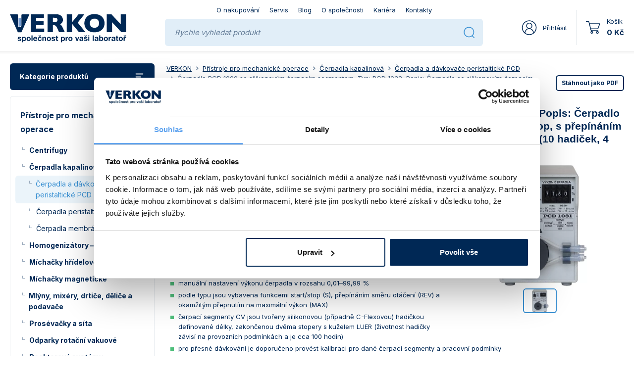

--- FILE ---
content_type: text/html; charset=utf-8
request_url: https://www.verkon.cz/cerpadlo-pcd-1000-se-silikonovym-cerpacim-segmentem/v-21946/
body_size: 37718
content:
<!DOCTYPE html>
<head>
	<meta charset="utf-8">
	<meta name="viewport" content="width=device-width, initial-scale=1.0, minimum-scale=1">
	<title>Čerpadlo PCD 1000 se silikonovým čerpacím segmentem, Typ: PCD 1032, Popis: Čerpadlo se silikonovým čerpacím segmentem, bez opěrné dráhy, s funkcí start / stop, s  přepínáním směru otáčení (REV)  a přepnutím na maximální výkon (MAX) + sada CV4L (10 hadiček, 4 stopery a 4 spojky Luer) - VERKON</title>

	<link rel="preload" href="https://fonts.gstatic.com/s/inter/v18/UcC73FwrK3iLTeHuS_nVMrMxCp50SjIa1ZL7.woff2" as="font" type="font/woff2" crossorigin>
	<link rel="preload" href="https://fonts.gstatic.com/s/inter/v18/UcC73FwrK3iLTeHuS_nVMrMxCp50SjIa25L7SUc.woff2" as="font" type="font/woff2" crossorigin>
	<link href="https://fonts.googleapis.com/css2?family=Inter:wght@400;700&display=swap&subset=latin,latin-ext" rel="stylesheet">

	<meta http-equiv="cleartype" content="on">
	
	<meta name="copyright" content="2026 Verkon, s.r.o.">
	<meta name="distribution" content="global">

	<meta name="googlebot" content="index,follow,snippet,noarchive">
	<meta name="robots" content="all,index,follow,noarchive">

	<link rel="manifest" href="/fe/assets/site-4d88a6799d.webmanifest">

	<link rel="icon" sizes="48x48" type="image/png" href="https://www.verkon.cz/fe/assets/images/fav/favicon-48x48.png">
	<link rel="icon" sizes="any" type="image/svg+xml" href="https://www.verkon.cz/fe/assets/images/fav/favicon.svg">
	<link rel="alternate icon" sizes="16x16" href="https://www.verkon.cz/fe/assets/images/fav/favicon.ico">
	<link rel="apple-touch-icon" sizes="180x180" href="https://www.verkon.cz/fe/assets/images/fav/apple-touch-icon.png">
	<meta name="apple-mobile-web-app-title" content="VERKON">

	<link type="text/css" href="/fe/assets/app-e56fccd2ac.min.css" rel="stylesheet">

	<script src="/fe/assets/app-79ed60d7f3.min.js"></script>

	<link rel="canonical" href="https://www.verkon.cz/cerpadlo-pcd-1000-se-silikonovym-cerpacim-segmentem/">
	<meta property="fb:app_id" content="">
	<!-- Facebook meta -->
	<meta property="og:type" content="website">
	<meta property="og:url" content="https://www.verkon.cz/">
	<meta property="og:title" content="Verkon">
	<meta property="og:description" content="">
	<meta property="og:image" content="https://www.verkon.cz/fe/images/verkon-logo.png">
	<script>var appUrl = "https://www.verkon.cz/"; var appLngUrl = "https://www.verkon.cz/";</script>

	<script src="https://www.google.com/recaptcha/api.js" async defer></script>

	<link rel="stylesheet" href="https://fonts.googleapis.com/css2?family=Material+Symbols+Outlined:opsz,wght,FILL,GRAD@20..48,100..700,0..1,-50..200">

<script>
    window.dataLayer = window.dataLayer || [];
    function gtag(){
        dataLayer.push(arguments)
    };
</script>


		<!-- Google Tag Manager -->
		<script>(function(w,d,s,l,i){w[l]=w[l]||[];w[l].push({'gtm.start':
			new Date().getTime(),event:'gtm.js'});var f=d.getElementsByTagName(s)[0],
			j=d.createElement(s),dl=l!='dataLayer'?'&l='+l:'';j.async=true;j.src=
			'https://www.googletagmanager.com/gtm.js?id='+i+dl;f.parentNode.insertBefore(j,f);
			})(window,document,'script','dataLayer','GTM-5X6ZJDR');</script>
		<!-- End Google Tag Manager -->
		<!-- Google Analytics -->
		<script>
            (function(i,s,o,g,r,a,m){i['GoogleAnalyticsObject']=r;i[r]=i[r]||function(){
			(i[r].q=i[r].q||[]).push(arguments)},i[r].l=1*new Date();a=s.createElement(o),
			m=s.getElementsByTagName(o)[0];a.async=1;a.src=g;m.parentNode.insertBefore(a,m)
			})(window,document,'script','https://www.google-analytics.com/analytics.js','ga');

            ga('create', 'UA-30776318-1', 'auto');
            ga('send', 'pageview');
		</script>
		<!-- End Google Analytics -->


		<script async src="https://i3dmodel.i3dweb.com/js?uid=ZSHWNv5e2yxDH5Omfn10"></script>
		<script>
			window.addEventListener('message', function(event) {
				if (event.data.type === 'keydown' && event.data.key === 'Escape') {
					let modal = document.querySelector(".modal.show");
					if (modal) {
						let modalInstance = bootstrap.Modal.getInstance(modal);
						modalInstance.hide();
					} else {
						if (window.galleryInstances.has(event.data.elId)) {
							window.galleryInstances.get(event.data.elId).closeGallery()
						}
					}
				}
			}, false);
		</script>
	<script>
		window.I3Dmodel = window.I3Dmodel || [];
		function addI3Dmodel(){ I3Dmodel.push(arguments); }
	</script>
</head>
<body class=" js-production">
	<!-- Google Tag Manager (noscript) -->
	<noscript><iframe src="https://www.googletagmanager.com/ns.html?id=GTM-5X6ZJDR"
					  height="0" width="0" style="display:none;visibility:hidden"></iframe></noscript>
	<!-- End Google Tag Manager (noscript) -->

<header class="header">
	<div id="document-header-overlay"></div> <!-- z-index hack pro dropdown ve fixed hlavičce -->
	<div class="container mod-brand">
		<nav class="navbar navbar-light">
			<a class="navbar-brand" href="https://www.verkon.cz/">
				<picture>
					<!--[if IE 9]><video style="display: none;"><![endif]-->
					<source srcset="https://www.verkon.cz/fe/assets//images/responsive_design/logo-desktop.svg" media="(min-width: 1060px)">
					<!--[if IE 9]></video><![endif]-->
					<img srcset="https://www.verkon.cz/fe/assets//images/responsive_design/logo-sx.svg" alt="VERKON">
				</picture>
			</a>

			<div class="d-none d-l-flex flex-column justify-content-center navbar-center">


<ul class="navbar-nav mt-lg-0 mb-lg-0 mb-xl-2 fs-13-12 d-flex flex-row flex-wrap">

    <li class="nav-item">
        <a href="https://www.verkon.cz/o-nakupovani/" class="nav-link">O nakupování</a>
    </li>
    <li class="nav-item">
        <a href="https://www.verkon.cz/servis-laboratornich-pristroju/"  class="nav-link">Servis</a>
    </li>
    <li class="nav-item">
        <a class="nav-link" href="https://www.verkon.cz/blog/">Blog</a>
    </li>
    <li class="nav-item">
        <a href="https://www.verkon.cz/o-spolecnosti/" class="nav-link">O společnosti</a>
    </li>
    <li class="nav-item">
        <a class="nav-link" href="https://www.verkon.cz/kariera/">Kariéra</a>
    </li>
    <li class="nav-item">
        <a href="https://www.verkon.cz/kontakty/"  class="nav-link">Kontakty</a>
    </li>
</ul>				<div class="d-none d-xl-block box-search-desktop" id="box-search-desktop">
					<form action="https://www.verkon.cz/vyhledavani/" method="get" data-suggetstions-url="https://www.verkon.cz/autocomplete/">
						<div class="input-group">
							<input type="text" class="form-control inp-search" placeholder="Rychle vyhledat produkt" name="keyword"
								   aria-label="Rychle vyhledat produkt"
									autocomplete="off"
						>
							<button class="btn btn-close" type="button"></button>
							<button class="btn btn-link" type="submit"><i class="vi vi-20-search d-l-none"></i><i class="vi vi-25-search d-none d-l-inline-block"></i></button>
						</div>
						<div class="box-search-results-container d-none">
							<p class="results-placeholder text-center text-cobalt-blue-60 fs-14-12">Pokračujte v zadávání, <br>našeptávač se připravuje...</p>
							<p class="results-placeholder-search text-center text-cobalt-blue-60 fs-14-12">Probíhá vyhledávání...</p>
							<div class="box-search-results"></div>
						</div>
					</form>
				</div>
			</div>


			<div class="d-flex pt-lg-2 justify-content-center align-items-center">
				<div class="v-line d-none d-l-block d-lg-none"></div>
    <a href="https://www.verkon.cz/user/login" class="no-underline header-btn-user mod-signed"
       data-bs-toggle="modal"
       data-bs-target="#login-modal"
       data-url_load="https://www.verkon.cz/user/login/"
    >
        <i class="vi vi-25-prihlaseni d-lg-none"></i>
        <i class="vi vi-30-prihlaseni d-none d-lg-inline-block me-3"></i>
        <div class="d-none d-lg-flex flex-column align-items-start justify-content-center">
            <span class="fs-13-12">Přihlásit</span>
        </div>
    </a>

				<div class="v-line"></div>

				<a href="https://www.verkon.cz/shop/kosik/" class="no-underline header-btn-cart " id="btn-cart"
				   data-bs-toggle="collapse" data-bs-target="#collapse-cart" aria-expanded="false"aria-controls="collapse-cart">
						<div class="d-flex align-items-center position-relative">
							<i class="vi vi-25-cart-dark d-lg-none"></i>
							<i class="vi vi-30-cart-dark d-none d-lg-inline-block me-3"></i>
							<div id="cart-widget-count-container">
								<span class="badge rounded-pill bg-success-dark" id="cart-widget-count">
								<span class="visually-hidden">položek v košíku</span></span>
							</div>
						</div>
						<div class="d-none d-lg-flex flex-column align-items-start justify-content-center">
							<span class="fs-13-12">Košík</span>
							<span id="cart-widget-total-price" class="fs-13-xl-15 fw-bold nowrap"><span class="notranslate">0&nbsp;Kč</span></span>
						</div>
				</a>

				<div id="collapse-cart" class="collapse" data-overlay="document-header-overlay">
					
<div class="d-flex justify-content-between align-items-center bb">
	<p class="d-flex flex-column align-items-start justify-content-start mb-0">
		<span class="fs-13">0 položek v košíku</span>
		<span class="fw-bold fs-15"><span class="notranslate">0&nbsp;Kč</span> s DPH</span>
		<span class="text-cobalt-blue-60 fs-13"><span class="notranslate">0&nbsp;Kč</span> bez DPH</span>
	</p>

	<a href="https://www.verkon.cz/shop/kosik/" class="btn btn-success-dark btn-md">Do košíku</a>
</div>
<div class="d-flex flex-column gap-3 collapse-cart-items">
		<!-- prázdný košík -->
		<div>
			<p class="py-7 fs-13 text-cobalt-blue-60 text-center mb-0">Váš nákupní košík je prázdný</p>
		</div>
		<div class="bb"></div>
		<!-- konec prázdný košík -->

</div>
				</div>

				<div class="v-line d-l-none"></div>
				<div class="dropdown d-l-none dropdown-slide-down" id="dropdown-header-nav" data-overlay="document-header-overlay">
					<button class="no-underline border-0 d-l-none bg-white header-btn-nav dropdown-toggle" data-bs-offset="0,0" data-bs-toggle="dropdown" aria-expanded="false">
						<i class="vi vi-20-burger-dark"></i>
						<i class="vi vi-20-cross-dark"></i>
					</button>



<ul class="dropdown-menu dropdown-menu-end">
        <li class="">
            <a href="https://www.verkon.cz/" class="dropdown-item">Úvodní strana</a>
        </li>

    <li class="">
        <a href="https://www.verkon.cz/o-nakupovani/" class="dropdown-item">O nakupování</a>
    </li>
    <li class="">
        <a href="https://www.verkon.cz/servis-laboratornich-pristroju/"  class="dropdown-item">Servis</a>
    </li>
    <li class="">
        <a class="dropdown-item" href="https://www.verkon.cz/blog/">Blog</a>
    </li>
    <li class="">
        <a href="https://www.verkon.cz/o-spolecnosti/" class="dropdown-item">O společnosti</a>
    </li>
    <li class="">
        <a class="dropdown-item" href="https://www.verkon.cz/kariera/">Kariéra</a>
    </li>
    <li class="">
        <a href="https://www.verkon.cz/kontakty/"  class="dropdown-item">Kontakty</a>
    </li>
</ul>				</div>
			</div>
		</nav>
	</div>

	<div class="container mod-nav d-flex d-xl-none">
		<div class="box-search-mobile">
			<form action="https://www.verkon.cz/vyhledavani/" method="get" data-suggetstions-url="https://www.verkon.cz/autocomplete/">
				<div class="input-group">
					<input type="text" class="form-control inp-search" placeholder="Rychle vyhledat produkt" name="keyword"
						   aria-label="Rychle vyhledat produkt"
						   autocomplete="off"
				>
					<button class="btn btn-close" type="button"></button>
					<button class="btn btn-link" type="submit"><i class="vi vi-20-search d-l-none"></i><i class="vi vi-25-search d-none d-l-inline-block"></i></button>
				</div>
				<div class="box-search-results-container d-none">
					<p class="results-placeholder text-center text-cobalt-blue-60 fs-14-12">Pokračujte v zadávání, <br>našeptávač se připravuje...</p>
					<p class="results-placeholder-search text-center text-cobalt-blue-60 fs-14-12">Probíhá vyhledávání...</p>
					<div class="box-search-results"></div>
				</div>
			</form>
		</div>
		<div class="box-categories-mobile d-flex">
			<a href="#mobile-menu" class="btn btn-primary w-100 d-flex" id="btn-mobile-menu">Kategorie produktů <i class="vi vi-20-arrow-down"></i></a>
		</div>
	</div>
</header>

<div class="container px-lg-5">
	<div class="row mt-1 mt-lg-6 mb-13 mb-lg-29">
			<div class="d-none d-xl-block col-xl-3">

<div class="side-nav">
	<div class="nav-category mb-3 dropdown dropdown-slide-down">
        <button class="nav-heading dropdown-toggle" data-bs-toggle="dropdown" data-bs-offset="0,0" aria-expanded="false"
                type="button">Kategorie produktů <i class="vi vi-20-burger"></i><i class="vi vi-20-cross"></i></button>

    <ul id="js-categories-menu" class="dropdown-menu category-menu">

        <li >
            <a href="https://www.verkon.cz/vyprodej-chemicky-outlet/" class="nav-link">
                <span class="mod-link">Výprodej, chemický outlet</span>
                <i class="vi vi-15-arrow-right-dark"></i>
            </a>
        </li>

        <li>
            <a href="https://www.verkon.cz/doporucujeme/" class="nav-link">
                <span class="mod-link">Doporučujeme</span>
                <i class="vi vi-15-arrow-right-dark"></i>
            </a>
        </li>

    <li class="has-subcategories">
        <a href="https://www.verkon.cz/chemikalie/" class="nav-link ">
                    <span class="mod-link">Chemikálie</span>

                <i class="vi vi-15-arrow-right-dark"></i>
        </a>

            <div class="category-menu-sub">
                <ul class="subcategory-menu ">
                    
    <li >
        <a href="https://www.verkon.cz/laboratorni-chemikalie-penta/" class=" ">
                    <div class="product-tile-image">
                            <picture><source srcset="https://www.verkon.cz/image/middle2/verkon-laboratorni-chemikalie-penta-16495.webp" type="image/webp"><img alt="Laboratorní chemikálie Penta" src="https://www.verkon.cz/image/middle2/verkon-laboratorni-chemikalie-penta-16495.jpg" loading="lazy"></picture>
                    </div>
                    <span>Laboratorní chemikálie Penta</span>

        </a>

    </li>

    <li >
        <a href="https://www.verkon.cz/laboratorni-chemikalie-lachner/" class=" ">
                    <div class="product-tile-image">
                            <picture><source srcset="https://www.verkon.cz/image/middle2/verkon-laboratorni-chemikalie-lachner-1147.webp" type="image/webp"><img alt="Laboratorní chemikálie Lach-Ner" src="https://www.verkon.cz/image/middle2/verkon-laboratorni-chemikalie-lachner-1147.jpg" loading="lazy"></picture>
                    </div>
                    <span>Laboratorní chemikálie Lach-Ner</span>

        </a>

    </li>

    <li >
        <a href="https://www.verkon.cz/normanaly-a-odmerne-roztoky-penta/" class=" ">
                    <div class="product-tile-image">
                            <picture><source srcset="https://www.verkon.cz/image/middle2/verkon-normanaly-a-odmerne-roztoky-penta-36505.webp" type="image/webp"><img alt="Normanaly a odměrné roztoky Penta" src="https://www.verkon.cz/image/middle2/verkon-normanaly-a-odmerne-roztoky-penta-36505.jpg" loading="lazy"></picture>
                    </div>
                    <span>Normanaly a odměrné roztoky Penta</span>

        </a>

    </li>

    <li >
        <a href="https://www.verkon.cz/normanaly-a-odmerne-roztoky-lach-ner/" class=" ">
                    <div class="product-tile-image">
                            <picture><source srcset="https://www.verkon.cz/image/middle2/verkon-normanaly-a-odmerne-roztoky-lach-ner-1148.webp" type="image/webp"><img alt="Normanaly a odměrné roztoky Lach-Ner" src="https://www.verkon.cz/image/middle2/verkon-normanaly-a-odmerne-roztoky-lach-ner-1148.jpg" loading="lazy"></picture>
                    </div>
                    <span>Normanaly a odměrné roztoky Lach-Ner</span>

        </a>

    </li>

    <li >
        <a href="https://www.verkon.cz/spotrebni-chemie/" class=" ">
                    <div class="product-tile-image">
                            <picture><source srcset="https://www.verkon.cz/image/middle2/verkon-spotrebni-chemie-15127.webp" type="image/webp"><img alt="Spotřební chemie" src="https://www.verkon.cz/image/middle2/verkon-spotrebni-chemie-15127.jpg" loading="lazy"></picture>
                    </div>
                    <span>Spotřební chemie</span>

        </a>

    </li>

    <li >
        <a href="https://www.verkon.cz/technicke-chemikalie-1/" class=" ">
                    <div class="product-tile-image">
                            <picture><source srcset="https://www.verkon.cz/image/middle2/verkon-technicke-chemikalie-1-19783.webp" type="image/webp"><img alt="Technické chemikálie" src="https://www.verkon.cz/image/middle2/verkon-technicke-chemikalie-1-19783.jpg" loading="lazy"></picture>
                    </div>
                    <span>Technické chemikálie</span>

        </a>

    </li>

    <li >
        <a href="https://www.verkon.cz/cistici-a-dezinfekcni-prostredky/" class=" ">
                    <div class="product-tile-image">
                            <picture><source srcset="https://www.verkon.cz/image/middle2/verkon-cistici-a-dezinfekcni-prostredky-9171.webp" type="image/webp"><img alt="Čisticí a dezinfekční prostředky" src="https://www.verkon.cz/image/middle2/verkon-cistici-a-dezinfekcni-prostredky-9171.jpg" loading="lazy"></picture>
                    </div>
                    <span>Čisticí a dezinfekční prostředky</span>

        </a>

    </li>

    <li >
        <a href="https://www.verkon.cz/chemikalie-informace-bezpecnost-a-legislativa/" class=" ">
                    <div class="product-tile-image">
                            <picture><source srcset="https://www.verkon.cz/image/middle2/verkon-chemikalie-informace-bezpecnost-a-legislativa-10286.webp" type="image/webp"><img alt="Chemikálie - informace, bezpečnost a legislativa" src="https://www.verkon.cz/image/middle2/verkon-chemikalie-informace-bezpecnost-a-legislativa-10286.jpg" loading="lazy"></picture>
                    </div>
                    <span>Informace a legislativa</span>

        </a>

    </li>
                </ul>
            </div>
    </li>
    <li class="has-subcategories">
        <a href="https://www.verkon.cz/sklo-a-porcelan/" class="nav-link ">
                    <span class="mod-link">Sklo a porcelán</span>

                <i class="vi vi-15-arrow-right-dark"></i>
        </a>

            <div class="category-menu-sub">
                <ul class="subcategory-menu ">
                    
    <li >
        <a href="https://www.verkon.cz/sklenene-banky/" class=" ">
                    <div class="product-tile-image">
                            <picture><source srcset="https://www.verkon.cz/image/middle2/verkon-sklenene-banky-9975.webp" type="image/webp"><img alt="Skleněné baňky" src="https://www.verkon.cz/image/middle2/verkon-sklenene-banky-9975.jpg" loading="lazy"></picture>
                    </div>
                    <span>Baňky</span>

        </a>

    </li>

    <li >
        <a href="https://www.verkon.cz/sklenene-byrety/" class=" ">
                    <div class="product-tile-image">
                            <picture><source srcset="https://www.verkon.cz/image/middle2/verkon-sklenene-byrety-9966.webp" type="image/webp"><img alt="Skleněné byrety" src="https://www.verkon.cz/image/middle2/verkon-sklenene-byrety-9966.jpg" loading="lazy"></picture>
                    </div>
                    <span>Byrety</span>

        </a>

    </li>

    <li >
        <a href="https://www.verkon.cz/sklenene-hustomery-a-lihomery/" class=" ">
                    <div class="product-tile-image">
                            <picture><source srcset="https://www.verkon.cz/image/middle2/verkon-sklenene-hustomery-a-lihomery-9981.webp" type="image/webp"><img alt="Skleněné hustoměry a lihoměry" src="https://www.verkon.cz/image/middle2/verkon-sklenene-hustomery-a-lihomery-9981.jpg" loading="lazy"></picture>
                    </div>
                    <span>Hustoměry a lihoměry</span>

        </a>

    </li>

    <li >
        <a href="https://www.verkon.cz/chladice-a-zabrusove-dily/" class=" ">
                    <div class="product-tile-image">
                            <picture><source srcset="https://www.verkon.cz/image/middle2/verkon-chladice-a-zabrusove-dily-9976.webp" type="image/webp"><img alt="Chladiče a zábrusové díly" src="https://www.verkon.cz/image/middle2/verkon-chladice-a-zabrusove-dily-9976.jpg" loading="lazy"></picture>
                    </div>
                    <span>Chladiče a zábrusové díly</span>

        </a>

    </li>

    <li >
        <a href="https://www.verkon.cz/sklenene-kadinky/" class=" ">
                    <div class="product-tile-image">
                            <picture><source srcset="https://www.verkon.cz/image/middle2/verkon-sklenene-kadinky-819.webp" type="image/webp"><img alt="Kádinky" src="https://www.verkon.cz/image/middle2/verkon-sklenene-kadinky-819.jpg" loading="lazy"></picture>
                    </div>
                    <span>Kádinky</span>

        </a>

    </li>

    <li >
        <a href="https://www.verkon.cz/sklenene-komponenty-a-sklarske-polotovary/" class=" ">
                    <div class="product-tile-image">
                            <picture><source srcset="https://www.verkon.cz/image/middle2/verkon-sklenene-komponenty-a-sklarske-polotovary-773.webp" type="image/webp"><img alt="Polotovary" src="https://www.verkon.cz/image/middle2/verkon-sklenene-komponenty-a-sklarske-polotovary-773.jpg" loading="lazy"></picture>
                    </div>
                    <span>Komponenty a sklářské polotovary</span>

        </a>

    </li>

    <li >
        <a href="https://www.verkon.cz/kremenne-sklo/" class=" ">
                    <div class="product-tile-image">
                            <picture><source srcset="https://www.verkon.cz/image/middle2/verkon-kremenne-sklo-9977.webp" type="image/webp"><img alt="Křemenné sklo" src="https://www.verkon.cz/image/middle2/verkon-kremenne-sklo-9977.jpg" loading="lazy"></picture>
                    </div>
                    <span>Křemenné sklo</span>

        </a>

    </li>

    <li >
        <a href="https://www.verkon.cz/sklenene-lahve/" class=" ">
                    <div class="product-tile-image">
                            <picture><source srcset="https://www.verkon.cz/image/middle2/verkon-sklenene-lahve-772.webp" type="image/webp"><img alt="Láhve" src="https://www.verkon.cz/image/middle2/verkon-sklenene-lahve-772.jpg" loading="lazy"></picture>
                    </div>
                    <span>Láhve</span>

        </a>

    </li>

    <li >
        <a href="https://www.verkon.cz/sklenene-misky-a-nadoby/" class=" ">
                    <div class="product-tile-image">
                            <picture><source srcset="https://www.verkon.cz/image/middle2/verkon-sklenene-misky-a-nadoby-9978.webp" type="image/webp"><img alt="Skleněné misky a nádoby" src="https://www.verkon.cz/image/middle2/verkon-sklenene-misky-a-nadoby-9978.jpg" loading="lazy"></picture>
                    </div>
                    <span>Misky a nádoby</span>

        </a>

    </li>

    <li >
        <a href="https://www.verkon.cz/ostatni-laboratorni-sklo/" class=" ">
                    <div class="product-tile-image">
                            <picture><source srcset="https://www.verkon.cz/image/middle2/verkon-ostatni-laboratorni-sklo-9986.webp" type="image/webp"><img alt="Ostatní laboratorní sklo" src="https://www.verkon.cz/image/middle2/verkon-ostatni-laboratorni-sklo-9986.jpg" loading="lazy"></picture>
                    </div>
                    <span>Ostatní laboratorní sklo</span>

        </a>

    </li>

    <li >
        <a href="https://www.verkon.cz/sklenene-pipety/" class=" ">
                    <div class="product-tile-image">
                            <picture><source srcset="https://www.verkon.cz/image/middle2/verkon-sklenene-pipety-10350.webp" type="image/webp"><img alt="Skleněné pipety" src="https://www.verkon.cz/image/middle2/verkon-sklenene-pipety-10350.jpg" loading="lazy"></picture>
                    </div>
                    <span>Pipety</span>

        </a>

    </li>

    <li >
        <a href="https://www.verkon.cz/laboratorni-porcelan/" class=" ">
                    <div class="product-tile-image">
                            <picture><source srcset="https://www.verkon.cz/image/middle2/verkon-laboratorni-porcelan-30692.webp" type="image/webp"><img alt="Laboratorní porcelán" src="https://www.verkon.cz/image/middle2/verkon-laboratorni-porcelan-30692.jpg" loading="lazy"></picture>
                    </div>
                    <span>Porcelán</span>

        </a>

    </li>

    <li >
        <a href="https://www.verkon.cz/sklenene-pristroje/" class=" ">
                    <div class="product-tile-image">
                            <picture><source srcset="https://www.verkon.cz/image/middle2/verkon-sklenene-pristroje-9982.webp" type="image/webp"><img alt="Skleněné přístroje" src="https://www.verkon.cz/image/middle2/verkon-sklenene-pristroje-9982.jpg" loading="lazy"></picture>
                    </div>
                    <span>Přístroje</span>

        </a>

    </li>

    <li >
        <a href="https://www.verkon.cz/sklo-pro-filtraci/" class=" ">
                    <div class="product-tile-image">
                            <picture><source srcset="https://www.verkon.cz/image/middle2/verkon-sklo-pro-filtraci-775.webp" type="image/webp"><img alt="Sklo pro filtraci a nálevky" src="https://www.verkon.cz/image/middle2/verkon-sklo-pro-filtraci-775.jpg" loading="lazy"></picture>
                    </div>
                    <span>Sklo pro filtraci</span>

        </a>

    </li>

    <li >
        <a href="https://www.verkon.cz/sklo-pro-mikrobiologii/" class=" ">
                    <div class="product-tile-image">
                            <picture><source srcset="https://www.verkon.cz/image/middle2/verkon-sklo-pro-mikrobiologii-9988.webp" type="image/webp"><img alt="Sklo pro mikrobiologii" src="https://www.verkon.cz/image/middle2/verkon-sklo-pro-mikrobiologii-9988.jpg" loading="lazy"></picture>
                    </div>
                    <span>Sklo pro mikrobiologii</span>

        </a>

    </li>

    <li >
        <a href="https://www.verkon.cz/sklo-pro-vazeni/" class=" ">
                    <div class="product-tile-image">
                            <picture><source srcset="https://www.verkon.cz/image/middle2/verkon-sklo-pro-vazeni-10282.webp" type="image/webp"><img alt="Sklo pro vážení" src="https://www.verkon.cz/image/middle2/verkon-sklo-pro-vazeni-10282.jpg" loading="lazy"></picture>
                    </div>
                    <span>Sklo pro vážení</span>

        </a>

    </li>

    <li >
        <a href="https://www.verkon.cz/sklenene-teplomery/" class=" ">
                    <div class="product-tile-image">
                            <picture><source srcset="https://www.verkon.cz/image/middle2/verkon-sklenene-teplomery-9984.webp" type="image/webp"><img alt="Skleněné teploměry" src="https://www.verkon.cz/image/middle2/verkon-sklenene-teplomery-9984.jpg" loading="lazy"></picture>
                    </div>
                    <span>Teploměry</span>

        </a>

    </li>

    <li >
        <a href="https://www.verkon.cz/sklenene-valce/" class=" ">
                    <div class="product-tile-image">
                            <picture><source srcset="https://www.verkon.cz/image/middle2/verkon-sklenene-valce-830.webp" type="image/webp"><img alt="Válce" src="https://www.verkon.cz/image/middle2/verkon-sklenene-valce-830.jpg" loading="lazy"></picture>
                    </div>
                    <span>Válce</span>

        </a>

    </li>

    <li >
        <a href="https://www.verkon.cz/vlastnosti-skla-a-porcelanu/" class=" ">
                    <div class="product-tile-image">
                            <img src="https://www.verkon.cz/fe/assets/images/icons/image-notfound.jpg">
                    </div>
                    <span>Vlastnosti skla a porcelánu</span>

        </a>

    </li>

    <li >
        <a href="https://www.verkon.cz/sklenene-zkumavky/" class=" ">
                    <div class="product-tile-image">
                            <picture><source srcset="https://www.verkon.cz/image/middle2/verkon-sklenene-zkumavky-778.webp" type="image/webp"><img alt="Zkumavky" src="https://www.verkon.cz/image/middle2/verkon-sklenene-zkumavky-778.jpg" loading="lazy"></picture>
                    </div>
                    <span>Zkumavky</span>

        </a>

    </li>
                </ul>
            </div>
    </li>
    <li class="has-subcategories">
        <a href="https://www.verkon.cz/pomucky-z-plastu-pryze-a-kovu/" class="nav-link ">
                    <span class="mod-link">Pomůcky z plastu, pryže a kovu</span>

                <i class="vi vi-15-arrow-right-dark"></i>
        </a>

            <div class="category-menu-sub">
                <ul class="subcategory-menu ">
                    
    <li >
        <a href="https://www.verkon.cz/hadice-a-prislusenstvi/" class=" ">
                    <div class="product-tile-image">
                            <picture><source srcset="https://www.verkon.cz/image/middle2/verkon-hadice-a-prislusenstvi-35171.webp" type="image/webp"><img alt="Hadice a příslušenství" src="https://www.verkon.cz/image/middle2/verkon-hadice-a-prislusenstvi-35171.jpg" loading="lazy"></picture>
                    </div>
                    <span>Hadice a příslušenství</span>

        </a>

    </li>

    <li >
        <a href="https://www.verkon.cz/papirky-indikatorove-a-kity/" class=" ">
                    <div class="product-tile-image">
                            <picture><source srcset="https://www.verkon.cz/image/middle2/verkon-papirky-indikatorove-a-kity-11096.webp" type="image/webp"><img alt="Papírky indikátorové a kity" src="https://www.verkon.cz/image/middle2/verkon-papirky-indikatorove-a-kity-11096.jpg" loading="lazy"></picture>
                    </div>
                    <span>Indikátorové papírky a kity</span>

        </a>

    </li>

    <li >
        <a href="https://www.verkon.cz/kartace/" class=" ">
                    <div class="product-tile-image">
                            <picture><source srcset="https://www.verkon.cz/image/middle2/verkon-kartace-11089.webp" type="image/webp"><img alt="Kartáče" src="https://www.verkon.cz/image/middle2/verkon-kartace-11089.jpg" loading="lazy"></picture>
                    </div>
                    <span>Kartáče</span>

        </a>

    </li>

    <li >
        <a href="https://www.verkon.cz/plastove-a-kovove-kadinky-a-odmerky/" class=" ">
                    <div class="product-tile-image">
                            <picture><source srcset="https://www.verkon.cz/image/middle2/verkon-plastove-a-kovove-kadinky-a-odmerky-27966.webp" type="image/webp"><img alt="Plastové a kovové kádinky a odměrky" src="https://www.verkon.cz/image/middle2/verkon-plastove-a-kovove-kadinky-a-odmerky-27966.jpg" loading="lazy"></picture>
                    </div>
                    <span>Kádinky a odměrky</span>

        </a>

    </li>

    <li >
        <a href="https://www.verkon.cz/kovove-kahany-triangly-trinozky-a-sitky/" class=" ">
                    <div class="product-tile-image">
                            <picture><source srcset="https://www.verkon.cz/image/middle2/verkon-kovove-kahany-triangly-trinozky-a-sitky-38525.webp" type="image/webp"><img alt="Kovové kahany, triangly, třínožky a síťky" src="https://www.verkon.cz/image/middle2/verkon-kovove-kahany-triangly-trinozky-a-sitky-38525.jpg" loading="lazy"></picture>
                    </div>
                    <span>Kahany, triangly, třínožky a síťky</span>

        </a>

    </li>

    <li >
        <a href="https://www.verkon.cz/kleste-nuzky-pinzety-jehly-a-skalpely/" class=" ">
                    <div class="product-tile-image">
                            <picture><source srcset="https://www.verkon.cz/image/middle2/verkon-kleste-nuzky-pinzety-jehly-a-skalpely-28638.webp" type="image/webp"><img alt="Kleště, nůžky, pinzety, jehly a skalpely" src="https://www.verkon.cz/image/middle2/verkon-kleste-nuzky-pinzety-jehly-a-skalpely-28638.jpg" loading="lazy"></picture>
                    </div>
                    <span>Kleště, nůžky, pinzety, jehly a skalpely</span>

        </a>

    </li>

    <li >
        <a href="https://www.verkon.cz/plastove-a-kovove-lahve-a-nadoby/" class=" ">
                    <div class="product-tile-image">
                            <picture><source srcset="https://www.verkon.cz/image/middle2/verkon-plastove-a-kovove-lahve-a-nadoby-35172.webp" type="image/webp"><img alt="Plastové a kovové láhve a nádoby" src="https://www.verkon.cz/image/middle2/verkon-plastove-a-kovove-lahve-a-nadoby-35172.jpg" loading="lazy"></picture>
                    </div>
                    <span>Láhve a nádoby</span>

        </a>

    </li>

    <li >
        <a href="https://www.verkon.cz/lopatky-lzicky-kopiste-a-spachtle/" class=" ">
                    <div class="product-tile-image">
                            <picture><source srcset="https://www.verkon.cz/image/middle2/verkon-lopatky-lzicky-kopiste-a-spachtle-11141.webp" type="image/webp"><img alt="Lopatky, lžičky, kopistě a špachtle" src="https://www.verkon.cz/image/middle2/verkon-lopatky-lzicky-kopiste-a-spachtle-11141.jpg" loading="lazy"></picture>
                    </div>
                    <span>Lopatky, lžičky, kopistě a špachtle</span>

        </a>

    </li>

    <li >
        <a href="https://www.verkon.cz/nalevky-a-nasypky/" class=" ">
                    <div class="product-tile-image">
                            <picture><source srcset="https://www.verkon.cz/image/middle2/verkon-nalevky-a-nasypky-11520.webp" type="image/webp"><img alt="Nálevky a násypky" src="https://www.verkon.cz/image/middle2/verkon-nalevky-a-nasypky-11520.jpg" loading="lazy"></picture>
                    </div>
                    <span>Nálevky a násypky</span>

        </a>

    </li>

    <li >
        <a href="https://www.verkon.cz/ostatni-pomucky/" class=" ">
                    <div class="product-tile-image">
                            <picture><source srcset="https://www.verkon.cz/image/middle2/verkon-ostatni-pomucky-11144.webp" type="image/webp"><img alt="Ostatní pomůcky" src="https://www.verkon.cz/image/middle2/verkon-ostatni-pomucky-11144.jpg" loading="lazy"></picture>
                    </div>
                    <span>Ostatní pomůcky</span>

        </a>

    </li>

    <li >
        <a href="https://www.verkon.cz/plasty-odmerne/" class=" ">
                    <div class="product-tile-image">
                            <picture><source srcset="https://www.verkon.cz/image/middle2/verkon-plasty-odmerne-11138.webp" type="image/webp"><img alt="Plasty odměrné" src="https://www.verkon.cz/image/middle2/verkon-plasty-odmerne-11138.jpg" loading="lazy"></picture>
                    </div>
                    <span>Plasty odměrné</span>

        </a>

    </li>

    <li >
        <a href="https://www.verkon.cz/plasty-pro-mikrobiologii/" class=" ">
                    <div class="product-tile-image">
                            <picture><source srcset="https://www.verkon.cz/image/middle2/verkon-plasty-pro-mikrobiologii-11095.webp" type="image/webp"><img alt="Plasty pro mikrobiologii" src="https://www.verkon.cz/image/middle2/verkon-plasty-pro-mikrobiologii-11095.jpg" loading="lazy"></picture>
                    </div>
                    <span>Plasty pro mikrobiologii</span>

        </a>

    </li>

    <li >
        <a href="https://www.verkon.cz/pomucky-pro-kryogeniku/" class=" ">
                    <div class="product-tile-image">
                            <picture><source srcset="https://www.verkon.cz/image/middle2/verkon-pomucky-pro-kryogeniku-11532.webp" type="image/webp"><img alt="Pomůcky pro kryogeniku" src="https://www.verkon.cz/image/middle2/verkon-pomucky-pro-kryogeniku-11532.jpg" loading="lazy"></picture>
                    </div>
                    <span>Pomůcky pro kryogeniku</span>

        </a>

    </li>

    <li >
        <a href="https://www.verkon.cz/pomucky-pro-odber-vzorku/" class=" ">
                    <div class="product-tile-image">
                            <picture><source srcset="https://www.verkon.cz/image/middle2/verkon-pomucky-pro-odber-vzorku-11544.webp" type="image/webp"><img alt="Pomůcky pro odběr vzorků" src="https://www.verkon.cz/image/middle2/verkon-pomucky-pro-odber-vzorku-11544.jpg" loading="lazy"></picture>
                    </div>
                    <span>Pomůcky pro odběr vzorků</span>

        </a>

    </li>

    <li >
        <a href="https://www.verkon.cz/pomucky-pro-pipetovani/" class=" ">
                    <div class="product-tile-image">
                            <picture><source srcset="https://www.verkon.cz/image/middle2/verkon-pomucky-pro-pipetovani-27330.webp" type="image/webp"><img alt="Pomůcky pro pipetování" src="https://www.verkon.cz/image/middle2/verkon-pomucky-pro-pipetovani-27330.jpg" loading="lazy"></picture>
                    </div>
                    <span>Pomůcky pro pipetování</span>

        </a>

    </li>

    <li >
        <a href="https://www.verkon.cz/pomucky-pro-skoly/" class=" ">
                    <div class="product-tile-image">
                            <picture><source srcset="https://www.verkon.cz/image/middle2/verkon-pomucky-pro-skoly-10031.webp" type="image/webp"><img alt="Pomůcky pro školy" src="https://www.verkon.cz/image/middle2/verkon-pomucky-pro-skoly-10031.jpg" loading="lazy"></picture>
                    </div>
                    <span>Pomůcky pro školy</span>

        </a>

    </li>

    <li >
        <a href="https://www.verkon.cz/pomucky-pro-vazeni/" class=" ">
                    <div class="product-tile-image">
                            <picture><source srcset="https://www.verkon.cz/image/middle2/verkon-pomucky-pro-vazeni-21589.webp" type="image/webp"><img alt="Pomůcky pro vážení" src="https://www.verkon.cz/image/middle2/verkon-pomucky-pro-vazeni-21589.jpg" loading="lazy"></picture>
                    </div>
                    <span>Pomůcky pro vážení</span>

        </a>

    </li>

    <li >
        <a href="https://www.verkon.cz/stojany-drzaky-svorky-a-kruhy/" class=" ">
                    <div class="product-tile-image">
                            <picture><source srcset="https://www.verkon.cz/image/middle2/verkon-stojany-drzaky-svorky-a-kruhy-27969.webp" type="image/webp"><img alt="Stojany, držáky, svorky a kruhy" src="https://www.verkon.cz/image/middle2/verkon-stojany-drzaky-svorky-a-kruhy-27969.jpg" loading="lazy"></picture>
                    </div>
                    <span>Stojany, držáky, svorky a kruhy</span>

        </a>

    </li>

    <li >
        <a href="https://www.verkon.cz/plastove-a-kovove-zatky-a-uzavery/" class=" ">
                    <div class="product-tile-image">
                            <picture><source srcset="https://www.verkon.cz/image/middle2/verkon-plastove-a-kovove-zatky-a-uzavery-11136.webp" type="image/webp"><img alt="Plastové a kovové zátky a uzávěry" src="https://www.verkon.cz/image/middle2/verkon-plastove-a-kovove-zatky-a-uzavery-11136.jpg" loading="lazy"></picture>
                    </div>
                    <span>Zátky a uzávěry</span>

        </a>

    </li>

    <li >
        <a href="https://www.verkon.cz/plastove-zkumavky-a-stojany-na-zkumavky/" class=" ">
                    <div class="product-tile-image">
                            <picture><source srcset="https://www.verkon.cz/image/middle2/verkon-plastove-zkumavky-a-stojany-na-zkumavky-11523.webp" type="image/webp"><img alt="Plastové zkumavky a stojany na zkumavky" src="https://www.verkon.cz/image/middle2/verkon-plastove-zkumavky-a-stojany-na-zkumavky-11523.jpg" loading="lazy"></picture>
                    </div>
                    <span>Zkumavky a stojany</span>

        </a>

    </li>

    <li >
        <a href="https://www.verkon.cz/vlastnosti-plastu/" class=" ">
                    <div class="product-tile-image">
                            <img src="https://www.verkon.cz/fe/assets/images/icons/image-notfound.jpg">
                    </div>
                    <span>Vlastnosti plastů</span>

        </a>

    </li>
                </ul>
            </div>
    </li>
    <li class="has-subcategories">
        <a href="https://www.verkon.cz/pristroje-pro-mechanicke-operace/" class="nav-link ">
                <div>
                    <span>Přístroje pro</span>
                    <span class="mod-link">Mechanické operace</span>
                </div>

                <i class="vi vi-15-arrow-right-dark"></i>
        </a>

            <div class="category-menu-sub">
                <ul class="subcategory-menu ">
                    
    <li >
        <a href="https://www.verkon.cz/centrifugy/" class=" ">
                    <div class="product-tile-image">
                            <picture><source srcset="https://www.verkon.cz/image/middle2/verkon-centrifugy-1019.webp" type="image/webp"><img alt="Centrifugy" src="https://www.verkon.cz/image/middle2/verkon-centrifugy-1019.jpg" loading="lazy"></picture>
                    </div>
                    <span>Centrifugy</span>

        </a>

    </li>

    <li >
        <a href="https://www.verkon.cz/cerpadla-kapalinova/" class=" ">
                    <div class="product-tile-image">
                            <picture><source srcset="https://www.verkon.cz/image/middle2/verkon-cerpadla-kapalinova-1020.webp" type="image/webp"><img alt="Čerpadla kapalinová" src="https://www.verkon.cz/image/middle2/verkon-cerpadla-kapalinova-1020.jpg" loading="lazy"></picture>
                    </div>
                    <span>Čerpadla kapalinová</span>

        </a>

    </li>

    <li >
        <a href="https://www.verkon.cz/homogenizatory-dispergatory/" class=" ">
                    <div class="product-tile-image">
                            <picture><source srcset="https://www.verkon.cz/image/middle2/verkon-homogenizatory-dispergatory-14697.webp" type="image/webp"><img alt="Homogenizátory – dispergátory" src="https://www.verkon.cz/image/middle2/verkon-homogenizatory-dispergatory-14697.jpg" loading="lazy"></picture>
                    </div>
                    <span>Homogenizátory – dispergátory</span>

        </a>

    </li>

    <li >
        <a href="https://www.verkon.cz/michacky-hridelove/" class=" ">
                    <div class="product-tile-image">
                            <picture><source srcset="https://www.verkon.cz/image/middle2/verkon-michacky-hridelove-36842.webp" type="image/webp"><img alt="Míchačky hřídelové" src="https://www.verkon.cz/image/middle2/verkon-michacky-hridelove-36842.jpg" loading="lazy"></picture>
                    </div>
                    <span>Míchačky hřídelové</span>

        </a>

    </li>

    <li >
        <a href="https://www.verkon.cz/michacky-magneticke/" class=" ">
                    <div class="product-tile-image">
                            <picture><source srcset="https://www.verkon.cz/image/middle2/verkon-michacky-magneticke-1031.webp" type="image/webp"><img alt="Míchadla magnetická" src="https://www.verkon.cz/image/middle2/verkon-michacky-magneticke-1031.jpg" loading="lazy"></picture>
                    </div>
                    <span>Míchačky magnetické</span>

        </a>

    </li>

    <li >
        <a href="https://www.verkon.cz/mlyny-mixery-drtice-delice-a-podavace/" class=" ">
                    <div class="product-tile-image">
                            <picture><source srcset="https://www.verkon.cz/image/middle2/verkon-mlyny-mixery-drtice-delice-a-podavace-10035.webp" type="image/webp"><img alt="Mlýny, mixéry, drtiče, děliče a podavače" src="https://www.verkon.cz/image/middle2/verkon-mlyny-mixery-drtice-delice-a-podavace-10035.jpg" loading="lazy"></picture>
                    </div>
                    <span>Mlýny, mixéry, drtiče, děliče a podavače</span>

        </a>

    </li>

    <li >
        <a href="https://www.verkon.cz/prosevacky-a-sita/" class=" ">
                    <div class="product-tile-image">
                            <picture><source srcset="https://www.verkon.cz/image/middle2/verkon-prosevacky-a-sita-1036.webp" type="image/webp"><img alt="Prosévačky a síta" src="https://www.verkon.cz/image/middle2/verkon-prosevacky-a-sita-1036.jpg" loading="lazy"></picture>
                    </div>
                    <span>Prosévačky a síta</span>

        </a>

    </li>

    <li >
        <a href="https://www.verkon.cz/odparky-rotacni-vakuove/" class=" ">
                    <div class="product-tile-image">
                            <picture><source srcset="https://www.verkon.cz/image/middle2/verkon-odparky-rotacni-vakuove-1034.webp" type="image/webp"><img alt="Odparky rotační vakuové" src="https://www.verkon.cz/image/middle2/verkon-odparky-rotacni-vakuove-1034.jpg" loading="lazy"></picture>
                    </div>
                    <span>Odparky rotační vakuové</span>

        </a>

    </li>

    <li >
        <a href="https://www.verkon.cz/reaktorove-systemy/" class=" ">
                    <div class="product-tile-image">
                            <picture><source srcset="https://www.verkon.cz/image/middle2/verkon-reaktorove-systemy-26178.webp" type="image/webp"><img alt="Reaktorové systémy" src="https://www.verkon.cz/image/middle2/verkon-reaktorove-systemy-26178.jpg" loading="lazy"></picture>
                    </div>
                    <span>Reaktorové systémy</span>

        </a>

    </li>

    <li >
        <a href="https://www.verkon.cz/trepacky/" class=" ">
                    <div class="product-tile-image">
                            <picture><source srcset="https://www.verkon.cz/image/middle2/verkon-trepacky-1049.webp" type="image/webp"><img alt="Třepačky" src="https://www.verkon.cz/image/middle2/verkon-trepacky-1049.jpg" loading="lazy"></picture>
                    </div>
                    <span>Třepačky</span>

        </a>

    </li>

    <li >
        <a href="https://www.verkon.cz/vyvevy-vakuove-stanice-a-zarizeni-pro-filtraci/" class=" ">
                    <div class="product-tile-image">
                            <picture><source srcset="https://www.verkon.cz/image/middle2/verkon-vyvevy-vakuove-stanice-a-zarizeni-pro-filtraci-1051.webp" type="image/webp"><img alt="Vývěvy a vakuové systémy" src="https://www.verkon.cz/image/middle2/verkon-vyvevy-vakuove-stanice-a-zarizeni-pro-filtraci-1051.jpg" loading="lazy"></picture>
                    </div>
                    <span>Vývěvy, vakuové stanice a zařízení pro filtraci</span>

        </a>

    </li>
                </ul>
            </div>
    </li>
    <li class="has-subcategories">
        <a href="https://www.verkon.cz/pristroje-pro-ohrev-a-chlazeni/" class="nav-link ">
                <div>
                    <span>Přístroje pro</span>
                    <span class="mod-link">Ohřev a chlazení</span>
                </div>

                <i class="vi vi-15-arrow-right-dark"></i>
        </a>

            <div class="category-menu-sub">
                <ul class="subcategory-menu ">
                    
    <li >
        <a href="https://www.verkon.cz/chladnicky/" class=" ">
                    <div class="product-tile-image">
                            <picture><source srcset="https://www.verkon.cz/image/middle2/verkon-chladnicky-13353.webp" type="image/webp"><img alt="Chladničky" src="https://www.verkon.cz/image/middle2/verkon-chladnicky-13353.jpg" loading="lazy"></picture>
                    </div>
                    <span>Chladničky</span>

        </a>

    </li>

    <li >
        <a href="https://www.verkon.cz/inkubatory/" class=" ">
                    <div class="product-tile-image">
                            <picture><source srcset="https://www.verkon.cz/image/middle2/verkon-inkubatory-28959.webp" type="image/webp"><img alt="Inkubátory" src="https://www.verkon.cz/image/middle2/verkon-inkubatory-28959.jpg" loading="lazy"></picture>
                    </div>
                    <span>Inkubátory</span>

        </a>

    </li>

    <li >
        <a href="https://www.verkon.cz/inkubatory-co2/" class=" ">
                    <div class="product-tile-image">
                            <picture><source srcset="https://www.verkon.cz/image/middle2/verkon-inkubatory-co2-29014.webp" type="image/webp"><img alt="Inkubátory CO2" src="https://www.verkon.cz/image/middle2/verkon-inkubatory-co2-29014.jpg" loading="lazy"></picture>
                    </div>
                    <span>Inkubátory CO2</span>

        </a>

    </li>

    <li >
        <a href="https://www.verkon.cz/trepaci-inkubatory/" class=" ">
                    <div class="product-tile-image">
                            <picture><source srcset="https://www.verkon.cz/image/middle2/verkon-trepaci-inkubatory-1204.webp" type="image/webp"><img alt="Inkubátory třepací" src="https://www.verkon.cz/image/middle2/verkon-trepaci-inkubatory-1204.jpg" loading="lazy"></picture>
                    </div>
                    <span>Inkubátory třepací</span>

        </a>

    </li>

    <li >
        <a href="https://www.verkon.cz/komory-rustove-a-testovaci/" class=" ">
                    <div class="product-tile-image">
                            <picture><source srcset="https://www.verkon.cz/image/middle2/verkon-komory-rustove-a-testovaci-28960.webp" type="image/webp"><img alt="Komory růstové a testovací" src="https://www.verkon.cz/image/middle2/verkon-komory-rustove-a-testovaci-28960.jpg" loading="lazy"></picture>
                    </div>
                    <span>Komory růstové a testovací</span>

        </a>

    </li>

    <li >
        <a href="https://www.verkon.cz/laboratorni-vodni-olejove-a-piskove-lazne/" class=" ">
                    <div class="product-tile-image">
                            <picture><source srcset="https://www.verkon.cz/image/middle2/verkon-laboratorni-vodni-olejove-a-piskove-lazne-39985.webp" type="image/webp"><img alt="Laboratorní vodní, olejové a pískové lázně" src="https://www.verkon.cz/image/middle2/verkon-laboratorni-vodni-olejove-a-piskove-lazne-39985.jpg" loading="lazy"></picture>
                    </div>
                    <span>Lázně vodní, olejové a pískové</span>

        </a>

    </li>

    <li >
        <a href="https://www.verkon.cz/mraznicky-a-hlubokomrazici-boxy/" class=" ">
                    <div class="product-tile-image">
                            <picture><source srcset="https://www.verkon.cz/image/middle2/verkon-mraznicky-a-hlubokomrazici-boxy-1018.webp" type="image/webp"><img alt="Boxy hlubokomrazicí" src="https://www.verkon.cz/image/middle2/verkon-mraznicky-a-hlubokomrazici-boxy-1018.jpg" loading="lazy"></picture>
                    </div>
                    <span>Mrazničky a hlubokomrazicí boxy</span>

        </a>

    </li>

    <li >
        <a href="https://www.verkon.cz/pece/" class=" ">
                    <div class="product-tile-image">
                            <picture><source srcset="https://www.verkon.cz/image/middle2/verkon-pece-28961.webp" type="image/webp"><img alt="Pece" src="https://www.verkon.cz/image/middle2/verkon-pece-28961.jpg" loading="lazy"></picture>
                    </div>
                    <span>Pece</span>

        </a>

    </li>

    <li >
        <a href="https://www.verkon.cz/sterilizatory-horkovzdusne/" class=" ">
                    <div class="product-tile-image">
                            <picture><source srcset="https://www.verkon.cz/image/middle2/verkon-sterilizatory-horkovzdusne-28958.webp" type="image/webp"><img alt="Sterilizátory horkovzdušné" src="https://www.verkon.cz/image/middle2/verkon-sterilizatory-horkovzdusne-28958.jpg" loading="lazy"></picture>
                    </div>
                    <span>Sterilizátory horkovzdušné</span>

        </a>

    </li>

    <li >
        <a href="https://www.verkon.cz/sterilizatory-parni-autoklavy/" class=" ">
                    <div class="product-tile-image">
                            <picture><source srcset="https://www.verkon.cz/image/middle2/verkon-sterilizatory-parni-autoklavy-13356.webp" type="image/webp"><img alt="Sterilizátory parní (autoklávy)" src="https://www.verkon.cz/image/middle2/verkon-sterilizatory-parni-autoklavy-13356.jpg" loading="lazy"></picture>
                    </div>
                    <span>Sterilizátory parní (autoklávy)</span>

        </a>

    </li>

    <li >
        <a href="https://www.verkon.cz/laboratorni-susarny/" class=" ">
                    <div class="product-tile-image">
                            <picture><source srcset="https://www.verkon.cz/image/middle2/verkon-laboratorni-susarny-10038.webp" type="image/webp"><img alt="Laboratorní sušárny" src="https://www.verkon.cz/image/middle2/verkon-laboratorni-susarny-10038.jpg" loading="lazy"></picture>
                    </div>
                    <span>Sušárny laboratorní</span>

        </a>

    </li>

    <li >
        <a href="https://www.verkon.cz/prumyslove-susarny/" class=" ">
                    <div class="product-tile-image">
                            <picture><source srcset="https://www.verkon.cz/image/middle2/verkon-prumyslove-susarny-29496.webp" type="image/webp"><img alt="Průmyslové sušárny" src="https://www.verkon.cz/image/middle2/verkon-prumyslove-susarny-29496.jpg" loading="lazy"></picture>
                    </div>
                    <span>Sušárny průmyslové</span>

        </a>

    </li>

    <li >
        <a href="https://www.verkon.cz/systemy-rozkladne-pro-stanoveni-dusiku-tuku-kyanidu-/" class=" ">
                    <div class="product-tile-image">
                            <picture><source srcset="https://www.verkon.cz/image/middle2/verkon-systemy-rozkladne-pro-stanoveni-dusiku-tuku-kyanidu--10049.webp" type="image/webp"><img alt="Systémy rozkladné pro stanovení dusíku, tuků, kyanidů" src="https://www.verkon.cz/image/middle2/verkon-systemy-rozkladne-pro-stanoveni-dusiku-tuku-kyanidu--10049.jpg" loading="lazy"></picture>
                    </div>
                    <span>Systémy rozkladné pro stanovení dusíku, tuků, kyanidů</span>

        </a>

    </li>

    <li >
        <a href="https://www.verkon.cz/termostaty-blokove/" class=" ">
                    <div class="product-tile-image">
                            <picture><source srcset="https://www.verkon.cz/image/middle2/verkon-termostaty-blokove-28962.webp" type="image/webp"><img alt="Termostaty blokové" src="https://www.verkon.cz/image/middle2/verkon-termostaty-blokove-28962.jpg" loading="lazy"></picture>
                    </div>
                    <span>Termostaty blokové</span>

        </a>

    </li>

    <li >
        <a href="https://www.verkon.cz/termostaty-obehove/" class=" ">
                    <div class="product-tile-image">
                            <picture><source srcset="https://www.verkon.cz/image/middle2/verkon-termostaty-obehove-1048.webp" type="image/webp"><img alt="Termostaty oběhové" src="https://www.verkon.cz/image/middle2/verkon-termostaty-obehove-1048.jpg" loading="lazy"></picture>
                    </div>
                    <span>Termostaty oběhové</span>

        </a>

    </li>

    <li >
        <a href="https://www.verkon.cz/topne-desky/" class=" ">
                    <div class="product-tile-image">
                            <picture><source srcset="https://www.verkon.cz/image/middle2/verkon-topne-desky-1021.webp" type="image/webp"><img alt="Desky a hnízda topná" src="https://www.verkon.cz/image/middle2/verkon-topne-desky-1021.jpg" loading="lazy"></picture>
                    </div>
                    <span>Topné desky</span>

        </a>

    </li>

    <li >
        <a href="https://www.verkon.cz/topna-hnizda/" class=" ">
                    <div class="product-tile-image">
                            <picture><source srcset="https://www.verkon.cz/image/middle2/verkon-topna-hnizda-31063.webp" type="image/webp"><img alt="Topná hnízda" src="https://www.verkon.cz/image/middle2/verkon-topna-hnizda-31063.jpg" loading="lazy"></picture>
                    </div>
                    <span>Topná hnízda</span>

        </a>

    </li>

    <li >
        <a href="https://www.verkon.cz/vyrobniky-ledu/" class=" ">
                    <div class="product-tile-image">
                            <picture><source srcset="https://www.verkon.cz/image/middle2/verkon-vyrobniky-ledu-1050.webp" type="image/webp"><img alt="Výrobníky ledu" src="https://www.verkon.cz/image/middle2/verkon-vyrobniky-ledu-1050.jpg" loading="lazy"></picture>
                    </div>
                    <span>Výrobníky ledu</span>

        </a>

    </li>
                </ul>
            </div>
    </li>
    <li class="has-subcategories">
        <a href="https://www.verkon.cz/pristroje-pro-mereni-a-analyzu/" class="nav-link ">
                <div>
                    <span>Přístroje pro</span>
                    <span class="mod-link">Měření a analýzu</span>
                </div>

                <i class="vi vi-15-arrow-right-dark"></i>
        </a>

            <div class="category-menu-sub">
                <ul class="subcategory-menu ">
                    
    <li >
        <a href="https://www.verkon.cz/bodotavky/" class=" ">
                    <div class="product-tile-image">
                            <picture><source srcset="https://www.verkon.cz/image/middle2/verkon-bodotavky-1091.webp" type="image/webp"><img alt="Analyzátory bodu vzplanutí a tání" src="https://www.verkon.cz/image/middle2/verkon-bodotavky-1091.jpg" loading="lazy"></picture>
                    </div>
                    <span>Bodotávky</span>

        </a>

    </li>

    <li >
        <a href="https://www.verkon.cz/fotometry/" class=" ">
                    <div class="product-tile-image">
                            <picture><source srcset="https://www.verkon.cz/image/middle2/verkon-fotometry-14504.webp" type="image/webp"><img alt="Fotometry" src="https://www.verkon.cz/image/middle2/verkon-fotometry-14504.jpg" loading="lazy"></picture>
                    </div>
                    <span>Fotometry</span>

        </a>

    </li>

    <li >
        <a href="https://www.verkon.cz/hustomery-digitalni/" class=" ">
                    <div class="product-tile-image">
                            <picture><source srcset="https://www.verkon.cz/image/middle2/verkon-hustomery-digitalni-14506.webp" type="image/webp"><img alt="Hustoměry digitální" src="https://www.verkon.cz/image/middle2/verkon-hustomery-digitalni-14506.jpg" loading="lazy"></picture>
                    </div>
                    <span>Hustoměry digitální</span>

        </a>

    </li>

    <li >
        <a href="https://www.verkon.cz/ionometry/" class=" ">
                    <div class="product-tile-image">
                            <picture><source srcset="https://www.verkon.cz/image/middle2/verkon-ionometry-14507.webp" type="image/webp"><img alt="Ionometry" src="https://www.verkon.cz/image/middle2/verkon-ionometry-14507.jpg" loading="lazy"></picture>
                    </div>
                    <span>Ionometry</span>

        </a>

    </li>

    <li >
        <a href="https://www.verkon.cz/kolorimetry-1/" class=" ">
                    <div class="product-tile-image">
                            <picture><source srcset="https://www.verkon.cz/image/middle2/verkon-kolorimetry-1-1094.webp" type="image/webp"><img alt="Kolorimetry a komparátory" src="https://www.verkon.cz/image/middle2/verkon-kolorimetry-1-1094.jpg" loading="lazy"></picture>
                    </div>
                    <span>Kolorimetry</span>

        </a>

    </li>

    <li >
        <a href="https://www.verkon.cz/konduktometry/" class=" ">
                    <div class="product-tile-image">
                            <picture><source srcset="https://www.verkon.cz/image/middle2/verkon-konduktometry-10040.webp" type="image/webp"><img alt="Konduktometry" src="https://www.verkon.cz/image/middle2/verkon-konduktometry-10040.jpg" loading="lazy"></picture>
                    </div>
                    <span>Konduktometry</span>

        </a>

    </li>

    <li >
        <a href="https://www.verkon.cz/mereni-otacek-a-prutoku/" class=" ">
                    <div class="product-tile-image">
                            <picture><source srcset="https://www.verkon.cz/image/middle2/verkon-mereni-otacek-a-prutoku-10072.webp" type="image/webp"><img alt="Měření otáček a průtoku" src="https://www.verkon.cz/image/middle2/verkon-mereni-otacek-a-prutoku-10072.jpg" loading="lazy"></picture>
                    </div>
                    <span>Měření otáček a průtoku</span>

        </a>

    </li>

    <li >
        <a href="https://www.verkon.cz/mikroskopy/" class=" ">
                    <div class="product-tile-image">
                            <picture><source srcset="https://www.verkon.cz/image/middle2/verkon-mikroskopy-1098.webp" type="image/webp"><img alt="Mikroskopy" src="https://www.verkon.cz/image/middle2/verkon-mikroskopy-1098.jpg" loading="lazy"></picture>
                    </div>
                    <span>Mikroskopy</span>

        </a>

    </li>

    <li >
        <a href="https://www.verkon.cz/mineralizatory-a-termoreaktory/" class=" ">
                    <div class="product-tile-image">
                            <picture><source srcset="https://www.verkon.cz/image/middle2/verkon-mineralizatory-a-termoreaktory-1099.webp" type="image/webp"><img alt="Mineralizátory a termoreaktory" src="https://www.verkon.cz/image/middle2/verkon-mineralizatory-a-termoreaktory-1099.jpg" loading="lazy"></picture>
                    </div>
                    <span>Mineralizátory a termoreaktory</span>

        </a>

    </li>

    <li >
        <a href="https://www.verkon.cz/minutky-a-stopky/" class=" ">
                    <div class="product-tile-image">
                            <picture><source srcset="https://www.verkon.cz/image/middle2/verkon-minutky-a-stopky-40542.webp" type="image/webp"><img alt="Minutky a stopky" src="https://www.verkon.cz/image/middle2/verkon-minutky-a-stopky-40542.jpg" loading="lazy"></picture>
                    </div>
                    <span>Minutky a stopky</span>

        </a>

    </li>

    <li >
        <a href="https://www.verkon.cz/multimetry/" class=" ">
                    <div class="product-tile-image">
                            <picture><source srcset="https://www.verkon.cz/image/middle2/verkon-multimetry-29123.webp" type="image/webp"><img alt="Multimetry" src="https://www.verkon.cz/image/middle2/verkon-multimetry-29123.jpg" loading="lazy"></picture>
                    </div>
                    <span>Multimetry</span>

        </a>

    </li>

    <li >
        <a href="https://www.verkon.cz/oximetry/" class=" ">
                    <div class="product-tile-image">
                            <picture><source srcset="https://www.verkon.cz/image/middle2/verkon-oximetry-14509.webp" type="image/webp"><img alt="Oximetry" src="https://www.verkon.cz/image/middle2/verkon-oximetry-14509.jpg" loading="lazy"></picture>
                    </div>
                    <span>Oximetry</span>

        </a>

    </li>

    <li >
        <a href="https://www.verkon.cz/ph-metry/" class=" ">
                    <div class="product-tile-image">
                            <picture><source srcset="https://www.verkon.cz/image/middle2/verkon-ph-metry-14510.webp" type="image/webp"><img alt="pH metry" src="https://www.verkon.cz/image/middle2/verkon-ph-metry-14510.jpg" loading="lazy"></picture>
                    </div>
                    <span>pH metry</span>

        </a>

    </li>

    <li >
        <a href="https://www.verkon.cz/pocitadla-kolonii-a-luminometry/" class=" ">
                    <div class="product-tile-image">
                            <picture><source srcset="https://www.verkon.cz/image/middle2/verkon-pocitadla-kolonii-a-luminometry-10048.webp" type="image/webp"><img alt="Počítadla kolonií a luminometry" src="https://www.verkon.cz/image/middle2/verkon-pocitadla-kolonii-a-luminometry-10048.jpg" loading="lazy"></picture>
                    </div>
                    <span>Počítadla kolonií a luminometry</span>

        </a>

    </li>

    <li >
        <a href="https://www.verkon.cz/polarimetry/" class=" ">
                    <div class="product-tile-image">
                            <picture><source srcset="https://www.verkon.cz/image/middle2/verkon-polarimetry-10047.webp" type="image/webp"><img alt="Polarimetry" src="https://www.verkon.cz/image/middle2/verkon-polarimetry-10047.jpg" loading="lazy"></picture>
                    </div>
                    <span>Polarimetry</span>

        </a>

    </li>

    <li >
        <a href="https://www.verkon.cz/refraktometry/" class=" ">
                    <div class="product-tile-image">
                            <picture><source srcset="https://www.verkon.cz/image/middle2/verkon-refraktometry-1104.webp" type="image/webp"><img alt="Refraktometry" src="https://www.verkon.cz/image/middle2/verkon-refraktometry-1104.jpg" loading="lazy"></picture>
                    </div>
                    <span>Refraktometry</span>

        </a>

    </li>

    <li >
        <a href="https://www.verkon.cz/spektrofotometry/" class=" ">
                    <div class="product-tile-image">
                            <picture><source srcset="https://www.verkon.cz/image/middle2/verkon-spektrofotometry-14517.webp" type="image/webp"><img alt="Spektrofotometry" src="https://www.verkon.cz/image/middle2/verkon-spektrofotometry-14517.jpg" loading="lazy"></picture>
                    </div>
                    <span>Spektrofotometry</span>

        </a>

    </li>

    <li >
        <a href="https://www.verkon.cz/stanoveni-biologicke-spotreby-kysliku-bsk/" class=" ">
                    <div class="product-tile-image">
                            <picture><source srcset="https://www.verkon.cz/image/middle2/verkon-stanoveni-biologicke-spotreby-kysliku-bsk-14514.webp" type="image/webp"><img alt="Stanovení biologické spotřeby kyslíku (BSK)" src="https://www.verkon.cz/image/middle2/verkon-stanoveni-biologicke-spotreby-kysliku-bsk-14514.jpg" loading="lazy"></picture>
                    </div>
                    <span>Stanovení biologické spotřeby kyslíku (BSK)</span>

        </a>

    </li>

    <li >
        <a href="https://www.verkon.cz/teplomery-vlhkomery-a-dalsi-pristroje-pro-mereni-prostredi-klimatu/" class=" ">
                    <div class="product-tile-image">
                            <picture><source srcset="https://www.verkon.cz/image/middle2/verkon-teplomery-vlhkomery-a-dalsi-pristroje-pro-mereni-prostredi-klimatu-14511.webp" type="image/webp"><img alt="Teploměry, vlhkoměry a další přístroje pro měření prostředí (klimatu)" src="https://www.verkon.cz/image/middle2/verkon-teplomery-vlhkomery-a-dalsi-pristroje-pro-mereni-prostredi-klimatu-14511.jpg" loading="lazy"></picture>
                    </div>
                    <span>Teploměry, vlhkoměry a další přístroje pro měření prostředí (klimatu)</span>

        </a>

    </li>

    <li >
        <a href="https://www.verkon.cz/titratory/" class=" ">
                    <div class="product-tile-image">
                            <picture><source srcset="https://www.verkon.cz/image/middle2/verkon-titratory-981.webp" type="image/webp"><img alt="Titrátory" src="https://www.verkon.cz/image/middle2/verkon-titratory-981.jpg" loading="lazy"></picture>
                    </div>
                    <span>Titrátory</span>

        </a>

    </li>

    <li >
        <a href="https://www.verkon.cz/turbidimetry-mereni-zakalu/" class=" ">
                    <div class="product-tile-image">
                            <picture><source srcset="https://www.verkon.cz/image/middle2/verkon-turbidimetry-mereni-zakalu-14515.webp" type="image/webp"><img alt="Turbidimetry (měření zákalu)" src="https://www.verkon.cz/image/middle2/verkon-turbidimetry-mereni-zakalu-14515.jpg" loading="lazy"></picture>
                    </div>
                    <span>Turbidimetry (měření zákalu)</span>

        </a>

    </li>

    <li >
        <a href="https://www.verkon.cz/vahy-laboratorni-a-prumyslove/" class=" ">
                    <div class="product-tile-image">
                            <picture><source srcset="https://www.verkon.cz/image/middle2/verkon-vahy-laboratorni-a-prumyslove-14516.webp" type="image/webp"><img alt="Váhy laboratorní a průmyslové" src="https://www.verkon.cz/image/middle2/verkon-vahy-laboratorni-a-prumyslove-14516.jpg" loading="lazy"></picture>
                    </div>
                    <span>Váhy</span>

        </a>

    </li>

    <li >
        <a href="https://www.verkon.cz/vlhkostni-analyzatory-vahy-susici/" class=" ">
                    <div class="product-tile-image">
                            <picture><source srcset="https://www.verkon.cz/image/middle2/verkon-vlhkostni-analyzatory-vahy-susici-9289.webp" type="image/webp"><img alt="Vlhkostní analyzátory - váhy sušicí" src="https://www.verkon.cz/image/middle2/verkon-vlhkostni-analyzatory-vahy-susici-9289.jpg" loading="lazy"></picture>
                    </div>
                    <span>Vlhkostní analyzátory - váhy sušicí</span>

        </a>

    </li>

    <li >
        <a href="https://www.verkon.cz/pristroje-pro-mereni-fyzikalnich-velicin-viskozimetry/" class=" ">
                    <div class="product-tile-image">
                            <picture><source srcset="https://www.verkon.cz/image/middle2/verkon-pristroje-pro-mereni-fyzikalnich-velicin-viskozimetry-14513.webp" type="image/webp"><img alt="Viskozimetry" src="https://www.verkon.cz/image/middle2/verkon-pristroje-pro-mereni-fyzikalnich-velicin-viskozimetry-14513.jpg" loading="lazy"></picture>
                    </div>
                    <span>Viskozimetry</span>

        </a>

    </li>
                </ul>
            </div>
    </li>
    <li class="has-subcategories">
        <a href="https://www.verkon.cz/pristroje-pro-cisteni-a-dezinfekci/" class="nav-link ">
                <div>
                    <span>Přístroje pro</span>
                    <span class="mod-link">Čištění a dezinfekci</span>
                </div>

                <i class="vi vi-15-arrow-right-dark"></i>
        </a>

            <div class="category-menu-sub">
                <ul class="subcategory-menu ">
                    
    <li >
        <a href="https://www.verkon.cz/destilacni-pristroje/" class=" ">
                    <div class="product-tile-image">
                            <picture><source srcset="https://www.verkon.cz/image/middle2/verkon-destilacni-pristroje-31289.webp" type="image/webp"><img alt="Destilační přístroje" src="https://www.verkon.cz/image/middle2/verkon-destilacni-pristroje-31289.jpg" loading="lazy"></picture>
                    </div>
                    <span>Destilační přístroje</span>

        </a>

    </li>

    <li >
        <a href="https://www.verkon.cz/germicidni-lampy/" class=" ">
                    <div class="product-tile-image">
                            <picture><source srcset="https://www.verkon.cz/image/middle2/verkon-germicidni-lampy-40317.webp" type="image/webp"><img alt="Germicidní lampy" src="https://www.verkon.cz/image/middle2/verkon-germicidni-lampy-40317.jpg" loading="lazy"></picture>
                    </div>
                    <span>Germicidní lampy</span>

        </a>

    </li>

    <li >
        <a href="https://www.verkon.cz/laminarni-a-bezpecnostni-boxy/" class=" ">
                    <div class="product-tile-image">
                            <picture><source srcset="https://www.verkon.cz/image/middle2/verkon-laminarni-a-bezpecnostni-boxy-10044.webp" type="image/webp"><img alt="Laminární a bezpečnostní boxy" src="https://www.verkon.cz/image/middle2/verkon-laminarni-a-bezpecnostni-boxy-10044.jpg" loading="lazy"></picture>
                    </div>
                    <span>Laminární a bezpečnostní boxy</span>

        </a>

    </li>

    <li >
        <a href="https://www.verkon.cz/lazne-a-cisticky-ultrazvukove/" class=" ">
                    <div class="product-tile-image">
                            <picture><source srcset="https://www.verkon.cz/image/middle2/verkon-lazne-a-cisticky-ultrazvukove-1028.webp" type="image/webp"><img alt="Lázně a čističky ultrazvukové" src="https://www.verkon.cz/image/middle2/verkon-lazne-a-cisticky-ultrazvukove-1028.jpg" loading="lazy"></picture>
                    </div>
                    <span>Lázně a čističky ultrazvukové</span>

        </a>

    </li>

    <li >
        <a href="https://www.verkon.cz/sterilizace-bakteriologickych-klicek/" class=" ">
                    <div class="product-tile-image">
                            <picture><source srcset="https://www.verkon.cz/image/middle2/verkon-sterilizace-bakteriologickych-klicek-1039.webp" type="image/webp"><img alt="Sterilizátory bakteriologických kliček" src="https://www.verkon.cz/image/middle2/verkon-sterilizace-bakteriologickych-klicek-1039.jpg" loading="lazy"></picture>
                    </div>
                    <span>Sterilizace bakteriologických kliček</span>

        </a>

    </li>

    <li >
        <a href="https://www.verkon.cz/zarizeni-na-cisteni-vody/" class=" ">
                    <div class="product-tile-image">
                            <picture><source srcset="https://www.verkon.cz/image/middle2/verkon-zarizeni-na-cisteni-vody-10284.webp" type="image/webp"><img alt="Zařízení na čištění vody" src="https://www.verkon.cz/image/middle2/verkon-zarizeni-na-cisteni-vody-10284.jpg" loading="lazy"></picture>
                    </div>
                    <span>Zařízení na čištění vody</span>

        </a>

    </li>
                </ul>
            </div>
    </li>
    <li class="has-subcategories">
        <a href="https://www.verkon.cz/pristroje-a-pomucky-pro-analyzu-v-mlekarenskem-prumyslu/" class="nav-link ">
                <div>
                    <span>Přístroje a pomůcky pro</span>
                    <span class="mod-link">Mlékárenství</span>
                </div>

                <i class="vi vi-15-arrow-right-dark"></i>
        </a>

            <div class="category-menu-sub">
                <ul class="subcategory-menu ">
                    
    <li >
        <a href="https://www.verkon.cz/centrifugy-pro-mlekarensky-prumysl/" class=" ">
                    <div class="product-tile-image">
                            <picture><source srcset="https://www.verkon.cz/image/middle2/verkon-centrifugy-pro-mlekarensky-prumysl-26583.webp" type="image/webp"><img alt="Centrifugy pro mlékárenský průmysl" src="https://www.verkon.cz/image/middle2/verkon-centrifugy-pro-mlekarensky-prumysl-26583.jpg" loading="lazy"></picture>
                    </div>
                    <span>Centrifugy pro mlékárenství</span>

        </a>

    </li>

    <li >
        <a href="https://www.verkon.cz/vodni-lazne-pro-mlekarensky-prumysl/" class=" ">
                    <div class="product-tile-image">
                            <picture><source srcset="https://www.verkon.cz/image/middle2/verkon-vodni-lazne-pro-mlekarensky-prumysl-26579.webp" type="image/webp"><img alt="Vodní lázně pro mlékárenský průmysl" src="https://www.verkon.cz/image/middle2/verkon-vodni-lazne-pro-mlekarensky-prumysl-26579.jpg" loading="lazy"></picture>
                    </div>
                    <span>Lázně vodní pro mlékárenství</span>

        </a>

    </li>

    <li >
        <a href="https://www.verkon.cz/butyrometry/" class=" ">
                    <div class="product-tile-image">
                            <picture><source srcset="https://www.verkon.cz/image/middle2/verkon-butyrometry-29561.webp" type="image/webp"><img alt="Butyrometry" src="https://www.verkon.cz/image/middle2/verkon-butyrometry-29561.jpg" loading="lazy"></picture>
                    </div>
                    <span>Butyrometry</span>

        </a>

    </li>

    <li >
        <a href="https://www.verkon.cz/vzorkovace-pro-mlekarensky-prumysl/" class=" ">
                    <div class="product-tile-image">
                            <picture><source srcset="https://www.verkon.cz/image/middle2/verkon-vzorkovace-pro-mlekarensky-prumysl-41406.webp" type="image/webp"><img alt="Vzorkovače pro mlékárenský průmysl" src="https://www.verkon.cz/image/middle2/verkon-vzorkovace-pro-mlekarensky-prumysl-41406.jpg" loading="lazy"></picture>
                    </div>
                    <span>Vzorkovače pro mlékárenství</span>

        </a>

    </li>
                </ul>
            </div>
    </li>
    <li class="has-subcategories">
        <a href="https://www.verkon.cz/filtrace/" class="nav-link ">
                    <span class="mod-link">Filtrace</span>

                <i class="vi vi-15-arrow-right-dark"></i>
        </a>

            <div class="category-menu-sub">
                <ul class="subcategory-menu ">
                    
    <li >
        <a href="https://www.verkon.cz/filtracni-patrony-pro-extrakci/" class=" ">
                    <div class="product-tile-image">
                            <picture><source srcset="https://www.verkon.cz/image/middle2/verkon-filtracni-patrony-pro-extrakci-9022.webp" type="image/webp"><img alt="Extrakční patrony Whatman.jpg" src="https://www.verkon.cz/image/middle2/verkon-filtracni-patrony-pro-extrakci-9022.jpg" loading="lazy"></picture>
                    </div>
                    <span>Filtrační patrony pro extrakci</span>

        </a>

    </li>

    <li >
        <a href="https://www.verkon.cz/filtracni-papiry-pro-kvalitativni-analyzu/" class=" ">
                    <div class="product-tile-image">
                            <picture><source srcset="https://www.verkon.cz/image/middle2/verkon-filtracni-papiry-pro-kvalitativni-analyzu-9023.webp" type="image/webp"><img alt="papír s nálevkou.png" src="https://www.verkon.cz/image/middle2/verkon-filtracni-papiry-pro-kvalitativni-analyzu-9023.png" loading="lazy"></picture>
                    </div>
                    <span>Filtrační papíry pro kvalitativní analýzu</span>

        </a>

    </li>

    <li >
        <a href="https://www.verkon.cz/filtracni-papiry-pro-kvantitativni-analyzu/" class=" ">
                    <div class="product-tile-image">
                            <picture><source srcset="https://www.verkon.cz/image/middle2/verkon-filtracni-papiry-pro-kvantitativni-analyzu-9025.webp" type="image/webp"><img alt="kvantitativní Whatman.jpg" src="https://www.verkon.cz/image/middle2/verkon-filtracni-papiry-pro-kvantitativni-analyzu-9025.jpg" loading="lazy"></picture>
                    </div>
                    <span>Filtrační papíry pro kvantitativní analýzu</span>

        </a>

    </li>

    <li >
        <a href="https://www.verkon.cz/filtry-ze-sklenenych-a-kremennych-mikrovlaken/" class=" ">
                    <div class="product-tile-image">
                            <picture><source srcset="https://www.verkon.cz/image/middle2/verkon-filtry-ze-sklenenych-a-kremennych-mikrovlaken-9026.webp" type="image/webp"><img alt="GFA.jpg" src="https://www.verkon.cz/image/middle2/verkon-filtry-ze-sklenenych-a-kremennych-mikrovlaken-9026.jpg" loading="lazy"></picture>
                    </div>
                    <span>Filtry ze skleněných a křemenných mikrovláken</span>

        </a>

    </li>

    <li >
        <a href="https://www.verkon.cz/membranove-filtry/" class=" ">
                    <div class="product-tile-image">
                            <picture><source srcset="https://www.verkon.cz/image/middle2/verkon-membranove-filtry-9027.webp" type="image/webp"><img alt="ME 25 sterilní.jpg" src="https://www.verkon.cz/image/middle2/verkon-membranove-filtry-9027.jpg" loading="lazy"></picture>
                    </div>
                    <span>Membránové filtry</span>

        </a>

    </li>

    <li >
        <a href="https://www.verkon.cz/strikackove-filtry/" class=" ">
                    <div class="product-tile-image">
                            <picture><source srcset="https://www.verkon.cz/image/middle2/verkon-strikackove-filtry-9028.webp" type="image/webp"><img alt="stříkačkové filtry menu.jpg" src="https://www.verkon.cz/image/middle2/verkon-strikackove-filtry-9028.jpg" loading="lazy"></picture>
                    </div>
                    <span>Stříkačkové filtry</span>

        </a>

    </li>

    <li >
        <a href="https://www.verkon.cz/vakuova-filtrace/" class=" ">
                    <div class="product-tile-image">
                            <picture><source srcset="https://www.verkon.cz/image/middle2/verkon-vakuova-filtrace-34599.webp" type="image/webp"><img alt="Vakuová filtrace" src="https://www.verkon.cz/image/middle2/verkon-vakuova-filtrace-34599.jpg" loading="lazy"></picture>
                    </div>
                    <span>Vakuová filtrace</span>

        </a>

    </li>
                </ul>
            </div>
    </li>
    <li class="has-subcategories">
        <a href="https://www.verkon.cz/chromatografie/" class="nav-link ">
                    <span class="mod-link">Chromatografie</span>

                <i class="vi vi-15-arrow-right-dark"></i>
        </a>

            <div class="category-menu-sub">
                <ul class="subcategory-menu ">
                    
    <li >
        <a href="https://www.verkon.cz/kolony-chromatograficke/" class=" ">
                    <div class="product-tile-image">
                            <picture><source srcset="https://www.verkon.cz/image/middle2/verkon-kolony-chromatograficke-24805.webp" type="image/webp"><img alt="Kolony chromatografické" src="https://www.verkon.cz/image/middle2/verkon-kolony-chromatograficke-24805.jpg" loading="lazy"></picture>
                    </div>
                    <span>Kolony chromatografické</span>

        </a>

    </li>

    <li >
        <a href="https://www.verkon.cz/mikrostrikacky-a-prislusenstvi/" class=" ">
                    <div class="product-tile-image">
                            <picture><source srcset="https://www.verkon.cz/image/middle2/verkon-mikrostrikacky-a-prislusenstvi-24807.webp" type="image/webp"><img alt="Mikrostříkačky a příslušenství" src="https://www.verkon.cz/image/middle2/verkon-mikrostrikacky-a-prislusenstvi-24807.jpg" loading="lazy"></picture>
                    </div>
                    <span>Mikrostříkačky a příslušenství</span>

        </a>

    </li>

    <li >
        <a href="https://www.verkon.cz/ostatni-pomucky-pro-chromagrafii/" class=" ">
                    <div class="product-tile-image">
                            <picture><source srcset="https://www.verkon.cz/image/middle2/verkon-ostatni-pomucky-pro-chromagrafii-24808.webp" type="image/webp"><img alt="Ostatní pomůcky pro chromatografii" src="https://www.verkon.cz/image/middle2/verkon-ostatni-pomucky-pro-chromagrafii-24808.jpg" loading="lazy"></picture>
                    </div>
                    <span>Ostatní pomůcky pro chromatografii</span>

        </a>

    </li>

    <li >
        <a href="https://www.verkon.cz/tenkovrstva-chromatografie/" class=" ">
                    <div class="product-tile-image">
                            <picture><source srcset="https://www.verkon.cz/image/middle2/verkon-tenkovrstva-chromatografie-10034.webp" type="image/webp"><img alt="Tenkovrstvá chromatografie" src="https://www.verkon.cz/image/middle2/verkon-tenkovrstva-chromatografie-10034.jpg" loading="lazy"></picture>
                    </div>
                    <span>Tenkovrstvá chromatografie</span>

        </a>

    </li>

    <li >
        <a href="https://www.verkon.cz/vialky-a-prislusenstvi/" class=" ">
                    <div class="product-tile-image">
                            <picture><source srcset="https://www.verkon.cz/image/middle2/verkon-vialky-a-prislusenstvi-10033.webp" type="image/webp"><img alt="Vialky a příslušenství" src="https://www.verkon.cz/image/middle2/verkon-vialky-a-prislusenstvi-10033.jpg" loading="lazy"></picture>
                    </div>
                    <span>Vialky a příslušenství</span>

        </a>

    </li>
                </ul>
            </div>
    </li>
    <li class="has-subcategories">
        <a href="https://www.verkon.cz/davkovani-a-titrace/" class="nav-link ">
                    <span class="mod-link">Dávkování a titrace</span>

                <i class="vi vi-15-arrow-right-dark"></i>
        </a>

            <div class="category-menu-sub">
                <ul class="subcategory-menu ">
                    
    <li >
        <a href="https://www.verkon.cz/kalibrace-davkovacu-a-mikropipet/" class=" ">
                    <div class="product-tile-image">
                            <picture><source srcset="https://www.verkon.cz/image/middle2/verkon-kalibrace-davkovacu-a-mikropipet-15052.webp" type="image/webp"><img alt="Kalibrace dávkovačů a mikropipet" src="https://www.verkon.cz/image/middle2/verkon-kalibrace-davkovacu-a-mikropipet-15052.jpg" loading="lazy"></picture>
                    </div>
                    <span>Kalibrace dávkovačů a mikropipet</span>

        </a>

    </li>

    <li >
        <a href="https://www.verkon.cz/byrety-digitalni/" class=" ">
                    <div class="product-tile-image">
                            <picture><source srcset="https://www.verkon.cz/image/middle2/verkon-byrety-digitalni-10075.webp" type="image/webp"><img alt="Byrety digitální" src="https://www.verkon.cz/image/middle2/verkon-byrety-digitalni-10075.jpg" loading="lazy"></picture>
                    </div>
                    <span>Byrety digitální</span>

        </a>

    </li>

    <li >
        <a href="https://www.verkon.cz/davkovace/" class=" ">
                    <div class="product-tile-image">
                            <picture><source srcset="https://www.verkon.cz/image/middle2/verkon-davkovace-11822.webp" type="image/webp"><img alt="Dávkovače" src="https://www.verkon.cz/image/middle2/verkon-davkovace-11822.jpg" loading="lazy"></picture>
                    </div>
                    <span>Dávkovače</span>

        </a>

    </li>

    <li >
        <a href="https://www.verkon.cz/odsavace/" class=" ">
                    <div class="product-tile-image">
                            <picture><source srcset="https://www.verkon.cz/image/middle2/verkon-odsavace-20746.webp" type="image/webp"><img alt="Odsávače" src="https://www.verkon.cz/image/middle2/verkon-odsavace-20746.jpg" loading="lazy"></picture>
                    </div>
                    <span>Odsávače (aspirátory)</span>

        </a>

    </li>

    <li >
        <a href="https://www.verkon.cz/pipety-automaticke-manualni-mikropipety/" class=" ">
                    <div class="product-tile-image">
                            <picture><source srcset="https://www.verkon.cz/image/middle2/verkon-pipety-automaticke-manualni-mikropipety-977.webp" type="image/webp"><img alt="Pipety automatické" src="https://www.verkon.cz/image/middle2/verkon-pipety-automaticke-manualni-mikropipety-977.jpg" loading="lazy"></picture>
                    </div>
                    <span>Pipety automatické manuální (mikropipety)</span>

        </a>

    </li>

    <li >
        <a href="https://www.verkon.cz/automaticke-elektronicke-pipety-a-davkovace/" class=" ">
                    <div class="product-tile-image">
                            <picture><source srcset="https://www.verkon.cz/image/middle2/verkon-automaticke-elektronicke-pipety-a-davkovace-11826.webp" type="image/webp"><img alt="Automatické elektronické pipety a dávkovače" src="https://www.verkon.cz/image/middle2/verkon-automaticke-elektronicke-pipety-a-davkovace-11826.jpg" loading="lazy"></picture>
                    </div>
                    <span>Pipety elektronické</span>

        </a>

    </li>

    <li >
        <a href="https://www.verkon.cz/prislusenstvi-pro-pipetovani/" class=" ">
                    <div class="product-tile-image">
                            <picture><source srcset="https://www.verkon.cz/image/middle2/verkon-prislusenstvi-pro-pipetovani-27332.webp" type="image/webp"><img alt="Příslušenství pro pipetování" src="https://www.verkon.cz/image/middle2/verkon-prislusenstvi-pro-pipetovani-27332.jpg" loading="lazy"></picture>
                    </div>
                    <span>Příslušenství pro pipetování</span>

        </a>

    </li>

    <li >
        <a href="https://www.verkon.cz/strikacky-plastove-a-sklenene-jehly/" class=" ">
                    <div class="product-tile-image">
                            <picture><source srcset="https://www.verkon.cz/image/middle2/verkon-strikacky-plastove-a-sklenene-jehly-24804.webp" type="image/webp"><img alt="Stříkačky plastové a skleněné, jehly" src="https://www.verkon.cz/image/middle2/verkon-strikacky-plastove-a-sklenene-jehly-24804.jpg" loading="lazy"></picture>
                    </div>
                    <span>Stříkačky a jehly</span>

        </a>

    </li>

    <li >
        <a href="https://www.verkon.cz/davkovani-a-titrace-spicky-pipetovaci/" class=" ">
                    <div class="product-tile-image">
                            <picture><source srcset="https://www.verkon.cz/image/middle2/verkon-davkovani-a-titrace-spicky-pipetovaci-11825.webp" type="image/webp"><img alt="Špičky pipetovací" src="https://www.verkon.cz/image/middle2/verkon-davkovani-a-titrace-spicky-pipetovaci-11825.jpg" loading="lazy"></picture>
                    </div>
                    <span>Špičky pipetovací</span>

        </a>

    </li>
                </ul>
            </div>
    </li>
    <li class="has-subcategories">
        <a href="https://www.verkon.cz/hygiena-ochrana-a-bezpecnost/" class="nav-link ">
                    <span class="mod-link">Hygiena, ochrana a bezpečnost</span>

                <i class="vi vi-15-arrow-right-dark"></i>
        </a>

            <div class="category-menu-sub">
                <ul class="subcategory-menu ">
                    
    <li >
        <a href="https://www.verkon.cz/bezpecnost-pracoviste/" class=" ">
                    <div class="product-tile-image">
                            <picture><source srcset="https://www.verkon.cz/image/middle2/verkon-bezpecnost-pracoviste-10046.webp" type="image/webp"><img alt="Bezpečnost pracoviště" src="https://www.verkon.cz/image/middle2/verkon-bezpecnost-pracoviste-10046.jpg" loading="lazy"></picture>
                    </div>
                    <span>Bezpečnost pracoviště</span>

        </a>

    </li>

    <li >
        <a href="https://www.verkon.cz/detektory/" class=" ">
                    <div class="product-tile-image">
                            <picture><source srcset="https://www.verkon.cz/image/middle2/verkon-detektory-1111.webp" type="image/webp"><img alt="Detektory" src="https://www.verkon.cz/image/middle2/verkon-detektory-1111.jpg" loading="lazy"></picture>
                    </div>
                    <span>Detektory</span>

        </a>

    </li>

    <li >
        <a href="https://www.verkon.cz/omyvatelne-klavesnice-a-mysi/" class=" ">
                    <div class="product-tile-image">
                            <picture><source srcset="https://www.verkon.cz/image/middle2/verkon-omyvatelne-klavesnice-a-mysi-1268.webp" type="image/webp"><img alt="Hygienické klávesnice a myši" src="https://www.verkon.cz/image/middle2/verkon-omyvatelne-klavesnice-a-mysi-1268.jpg" loading="lazy"></picture>
                    </div>
                    <span>Omyvatelné klávesnice a myši</span>

        </a>

    </li>

    <li >
        <a href="https://www.verkon.cz/ochranne-prostredky/" class=" ">
                    <div class="product-tile-image">
                            <picture><source srcset="https://www.verkon.cz/image/middle2/verkon-ochranne-prostredky-10076.webp" type="image/webp"><img alt="Ochranné prostředky" src="https://www.verkon.cz/image/middle2/verkon-ochranne-prostredky-10076.jpg" loading="lazy"></picture>
                    </div>
                    <span>Ochranné prostředky</span>

        </a>

    </li>

    <li >
        <a href="https://www.verkon.cz/hygiena/" class=" ">
                    <div class="product-tile-image">
                            <picture><source srcset="https://www.verkon.cz/image/middle2/verkon-hygiena-10288.webp" type="image/webp"><img alt="Hygiena" src="https://www.verkon.cz/image/middle2/verkon-hygiena-10288.jpg" loading="lazy"></picture>
                    </div>
                    <span>Hygiena</span>

        </a>

    </li>
                </ul>
            </div>
    </li>
    <li class="has-subcategories">
        <a href="https://www.verkon.cz/laboratorni-digestore-a-nabytek/" class="nav-link ">
                    <span class="mod-link">Digestoře a nábytek</span>

                <i class="vi vi-15-arrow-right-dark"></i>
        </a>

            <div class="category-menu-sub">
                <ul class="subcategory-menu ">
                    
    <li >
        <a href="https://www.verkon.cz/laboratorni-digestore/" class=" ">
                    <div class="product-tile-image">
                            <picture><source srcset="https://www.verkon.cz/image/middle2/verkon-laboratorni-digestore-42631.webp" type="image/webp"><img alt="Laboratorní digestoře" src="https://www.verkon.cz/image/middle2/verkon-laboratorni-digestore-42631.jpg" loading="lazy"></picture>
                    </div>
                    <span>Laboratorní digestoře</span>

        </a>

    </li>

    <li >
        <a href="https://www.verkon.cz/laboratorni-mediove-stoly/" class=" ">
                    <div class="product-tile-image">
                            <picture><source srcset="https://www.verkon.cz/image/middle2/verkon-laboratorni-mediove-stoly-42625.webp" type="image/webp"><img alt="Laboratorní médiové stoly" src="https://www.verkon.cz/image/middle2/verkon-laboratorni-mediove-stoly-42625.jpg" loading="lazy"></picture>
                    </div>
                    <span>Laboratorní médiové stoly</span>

        </a>

    </li>

    <li >
        <a href="https://www.verkon.cz/laboratorni-armatury/" class=" ">
                    <div class="product-tile-image">
                            <picture><source srcset="https://www.verkon.cz/image/middle2/verkon-laboratorni-armatury-44906.webp" type="image/webp"><img alt="Laboratorní armatury" src="https://www.verkon.cz/image/middle2/verkon-laboratorni-armatury-44906.jpg" loading="lazy"></picture>
                    </div>
                    <span>Laboratorní armatury</span>

        </a>

    </li>

    <li >
        <a href="https://www.verkon.cz/pracovni-stoly-na-kovove-konstrukci/" class=" ">
                    <div class="product-tile-image">
                            <picture><source srcset="https://www.verkon.cz/image/middle2/verkon-pracovni-stoly-na-kovove-konstrukci-42629.webp" type="image/webp"><img alt="Pracovní stoly na kovové konstrukci" src="https://www.verkon.cz/image/middle2/verkon-pracovni-stoly-na-kovove-konstrukci-42629.jpg" loading="lazy"></picture>
                    </div>
                    <span>Stoly na kovové konstrukci</span>

        </a>

    </li>

    <li >
        <a href="https://www.verkon.cz/vahove-stoly/" class=" ">
                    <div class="product-tile-image">
                            <picture><source srcset="https://www.verkon.cz/image/middle2/verkon-vahove-stoly-41542.webp" type="image/webp"><img alt="Váhové stoly" src="https://www.verkon.cz/image/middle2/verkon-vahove-stoly-41542.jpg" loading="lazy"></picture>
                    </div>
                    <span>Váhové stoly</span>

        </a>

    </li>

    <li >
        <a href="https://www.verkon.cz/bezpecnostni-skrine/" class=" ">
                    <div class="product-tile-image">
                            <picture><source srcset="https://www.verkon.cz/image/middle2/verkon-bezpecnostni-skrine-10377.webp" type="image/webp"><img alt="Bezpečnostní skříně" src="https://www.verkon.cz/image/middle2/verkon-bezpecnostni-skrine-10377.jpg" loading="lazy"></picture>
                    </div>
                    <span>Bezpečnostní skříně</span>

        </a>

    </li>

    <li >
        <a href="https://www.verkon.cz/sedaci-nabytek/" class=" ">
                    <div class="product-tile-image">
                            <picture><source srcset="https://www.verkon.cz/image/middle2/verkon-sedaci-nabytek-42623.webp" type="image/webp"><img alt="Sedací nábytek" src="https://www.verkon.cz/image/middle2/verkon-sedaci-nabytek-42623.jpg" loading="lazy"></picture>
                    </div>
                    <span>Sedací nábytek</span>

        </a>

    </li>

    <li >
        <a href="https://www.verkon.cz/senzoricke-boxy/" class=" ">
                    <div class="product-tile-image">
                            <picture><source srcset="https://www.verkon.cz/image/middle2/verkon-senzoricke-boxy-42821.webp" type="image/webp"><img alt="Senzorické boxy" src="https://www.verkon.cz/image/middle2/verkon-senzoricke-boxy-42821.jpg" loading="lazy"></picture>
                    </div>
                    <span>Senzorické boxy</span>

        </a>

    </li>

    <li >
        <a href="https://www.verkon.cz/projekty-a-realizace/" class=" ">
                    <div class="product-tile-image">
                            <picture><source srcset="https://www.verkon.cz/image/middle2/verkon-projekty-a-realizace-43212.webp" type="image/webp"><img alt="Projekty a realizace" src="https://www.verkon.cz/image/middle2/verkon-projekty-a-realizace-43212.jpg" loading="lazy"></picture>
                    </div>
                    <span>Projekty a realizace</span>

        </a>

    </li>
                </ul>
            </div>
    </li>
    </ul>
</div>



	<div class="nav-subcategory px-5 py-6">
        <span class="d-block fs-17 fw-bold mb-3">Přístroje pro mechanické operace</span>


    <ul class="subcategory-menu ">
            <li><a href="https://www.verkon.cz/centrifugy/" class="nav-link  " >Centrifugy</a></li>
            <li><a href="https://www.verkon.cz/cerpadla-kapalinova/" class="nav-link  " >Čerpadla kapalinová</a></li>

    <ul class="subcategory-menu mod-level-1">
            <li><a href="https://www.verkon.cz/cerpadla-a-davkovace-peristalticke-pcd/" class="nav-link active " >Čerpadla a dávkovače peristaltické PCD</a></li>

    <ul class="subcategory-menu mod-level-2">
    </ul>
            <li><a href="https://www.verkon.cz/cerpadla-peristalticka-heidolph/" class="nav-link  " >Čerpadla peristaltická Heidolph</a></li>
            <li><a href="https://www.verkon.cz/cerpadla-membranova-knf/" class="nav-link  " >Čerpadla membránová KNF</a></li>
    </ul>
            <li><a href="https://www.verkon.cz/homogenizatory-dispergatory/" class="nav-link  " >Homogenizátory – dispergátory</a></li>
            <li><a href="https://www.verkon.cz/michacky-hridelove/" class="nav-link  " >Míchačky hřídelové</a></li>
            <li><a href="https://www.verkon.cz/michacky-magneticke/" class="nav-link  " >Míchačky magnetické</a></li>
            <li><a href="https://www.verkon.cz/mlyny-mixery-drtice-delice-a-podavace/" class="nav-link  " >Mlýny, mixéry, drtiče, děliče a podavače</a></li>
            <li><a href="https://www.verkon.cz/prosevacky-a-sita/" class="nav-link  " >Prosévačky a síta</a></li>
            <li><a href="https://www.verkon.cz/odparky-rotacni-vakuove/" class="nav-link  " >Odparky rotační vakuové</a></li>
            <li><a href="https://www.verkon.cz/reaktorove-systemy/" class="nav-link  " >Reaktorové systémy</a></li>
            <li><a href="https://www.verkon.cz/trepacky/" class="nav-link  " >Třepačky</a></li>
            <li><a href="https://www.verkon.cz/vyvevy-vakuove-stanice-a-zarizeni-pro-filtraci/" class="nav-link  " >Vývěvy, vakuové stanice a zařízení pro filtraci</a></li>
    </ul>
</div>





	<div class="mm-ocd mm-ocd--left">
    <div class="mm-ocd__content">
        <nav id="mobile-menu" class="mmenu-light d-xl-none mm-spn mm-spn--light mm-spn--navbar mm-spn--main" data-mm-spn-title="Menu">
            <ul class="category-menu mm-spn--open">

                <li >
                        <a href="https://www.verkon.cz/vyprodej-chemicky-outlet/" class="nav-link">
                            <span class="mod-link">Výprodej, chemický outlet</span>
                        </a>
                </li>

                <li>
                        <a href="https://www.verkon.cz/doporucujeme/" class="nav-link">
                            <span class="mod-link">Doporučujeme</span>
                        </a>
                </li>

    <li>
        <a id="mobile_menu_1462" href="https://www.verkon.cz/chemikalie/" class="nav-link ">
                    <span class="mod-link">Chemikálie</span>
        </a>

        <ul class="subcategory-menu ">
            
    <li>
        <a id="mobile_menu_1471" href="https://www.verkon.cz/laboratorni-chemikalie-penta/" class="nav-link ">
                    Laboratorní chemikálie Penta
        </a>

    </li>

    <li>
        <a id="mobile_menu_1463" href="https://www.verkon.cz/laboratorni-chemikalie-lachner/" class="nav-link ">
                    Laboratorní chemikálie Lach-Ner
        </a>

    </li>

    <li>
        <a id="mobile_menu_11950" href="https://www.verkon.cz/normanaly-a-odmerne-roztoky-penta/" class="nav-link ">
                    Normanaly a odměrné roztoky Penta
        </a>

    </li>

    <li>
        <a id="mobile_menu_1464" href="https://www.verkon.cz/normanaly-a-odmerne-roztoky-lach-ner/" class="nav-link ">
                    Normanaly a odměrné roztoky Lach-Ner
        </a>

    </li>

    <li>
        <a id="mobile_menu_1494" href="https://www.verkon.cz/spotrebni-chemie/" class="nav-link ">
                    Spotřební chemie
        </a>

    </li>

    <li>
        <a id="mobile_menu_15385" href="https://www.verkon.cz/technicke-chemikalie-1/" class="nav-link ">
                    Technické chemikálie
        </a>

    </li>

    <li>
        <a id="mobile_menu_1544" href="https://www.verkon.cz/cistici-a-dezinfekcni-prostredky/" class="nav-link ">
                    Čisticí a dezinfekční prostředky
        </a>

        <ul class="subcategory-menu mod-level-1">
            
    <li>
        <a id="mobile_menu_1590" href="https://www.verkon.cz/dezinfekce-ploch-povrchu-a-nastroju/" class="nav-link ">
                    Pro plochy, povrchy a nástroje
        </a>

    </li>

    <li>
        <a id="mobile_menu_1552" href="https://www.verkon.cz/dezinfekce-rukou-a-pokozky/" class="nav-link ">
                    Pro ruce a pokožku
        </a>

    </li>

    <li>
        <a id="mobile_menu_1553" href="https://www.verkon.cz/cistici-prostredky-pro-rucni-a-strojove-myti/" class="nav-link ">
                    Pro ruční a strojové mytí
        </a>

    </li>
        </ul>
    </li>

    <li>
        <a id="mobile_menu_1501" href="https://www.verkon.cz/chemikalie-informace-bezpecnost-a-legislativa/" class="nav-link ">
                    Informace a legislativa
        </a>

        <ul class="subcategory-menu mod-level-1">
            
    <li>
        <a id="mobile_menu_1506" href="https://www.verkon.cz/kvalita-chemikalii/" class="nav-link ">
                    Kvalita chemikálií
        </a>

    </li>

    <li>
        <a id="mobile_menu_1505" href="https://www.verkon.cz/system-klasifikace-a-oznacovani-chemikalii/" class="nav-link ">
                    Systém klasifikace a označování chemikálií
        </a>

    </li>

    <li>
        <a id="mobile_menu_1610" href="https://www.verkon.cz/h-vety-standardni-vety-o-nebezpecnosti-/" class="nav-link ">
                    H-věty (standardní věty o nebezpečnosti)
        </a>

    </li>

    <li>
        <a id="mobile_menu_1609" href="https://www.verkon.cz/p-vety-pokyny-pro-bezpecne-zachazeni-a-jejich-kombinace/" class="nav-link ">
                    P-věty (pokyny pro bezpečné zacházení) a jejich kombinace
        </a>

    </li>

    <li>
        <a id="mobile_menu_15989" href="https://www.verkon.cz/legislativa-ethylalkohol-a-prekurzory-vybusnin/" class="nav-link ">
                    Ethylalkohol a prekurzory výbušnin
        </a>

    </li>
        </ul>
    </li>
        </ul>
    </li>
    <li>
        <a id="mobile_menu_586" href="https://www.verkon.cz/sklo-a-porcelan/" class="nav-link ">
                    <span class="mod-link">Sklo a porcelán</span>
        </a>

        <ul class="subcategory-menu ">
            
    <li>
        <a id="mobile_menu_6672" href="https://www.verkon.cz/sklenene-banky/" class="nav-link ">
                    Baňky
        </a>

        <ul class="subcategory-menu mod-level-1">
            
    <li>
        <a id="mobile_menu_6675" href="https://www.verkon.cz/sklenene-banky-kuzelove-dle-erlenmeyera/" class="nav-link ">
                    Kuželové dle Erlenmeyera
        </a>

    </li>

    <li>
        <a id="mobile_menu_656" href="https://www.verkon.cz/sklenene-odmerne-banky/" class="nav-link ">
                    Odměrné
        </a>

    </li>

    <li>
        <a id="mobile_menu_6676" href="https://www.verkon.cz/sklenene-banky-ostatni/" class="nav-link ">
                    Ostatní
        </a>

    </li>

    <li>
        <a id="mobile_menu_6674" href="https://www.verkon.cz/sklenene-banky-s-kulatym-dnem/" class="nav-link ">
                    S kulatým dnem
        </a>

    </li>

    <li>
        <a id="mobile_menu_6673" href="https://www.verkon.cz/sklenene-banky-s-plochym-dnem/" class="nav-link ">
                    S plochým dnem
        </a>

    </li>

    <li>
        <a id="mobile_menu_783" href="https://www.verkon.cz/podstavce-pod-banky/" class="nav-link ">
                    Podstavce pod baňky
        </a>

    </li>
        </ul>
    </li>

    <li>
        <a id="mobile_menu_658" href="https://www.verkon.cz/sklenene-byrety/" class="nav-link ">
                    Byrety
        </a>

        <ul class="subcategory-menu mod-level-1">
            
    <li>
        <a id="mobile_menu_6677" href="https://www.verkon.cz/sklenene-automaticke-byrety-dle-pelleta/" class="nav-link ">
                    Automatické dle Pelleta
        </a>

    </li>

    <li>
        <a id="mobile_menu_16884" href="https://www.verkon.cz/sklenene-automaticke-byrety-dle-schillinga/" class="nav-link ">
                    Automatické dle Schillinga
        </a>

    </li>

    <li>
        <a id="mobile_menu_6680" href="https://www.verkon.cz/sklenene-mikrobyrety/" class="nav-link ">
                    Mikrobyrety
        </a>

    </li>

    <li>
        <a id="mobile_menu_6681" href="https://www.verkon.cz/sklenene-byrety-prime-bez-kohoutu/" class="nav-link ">
                    Přímé bez kohoutu
        </a>

    </li>

    <li>
        <a id="mobile_menu_6679" href="https://www.verkon.cz/sklenene-byrety-s-primym-kohoutem/" class="nav-link ">
                    S přímým kohoutem
        </a>

    </li>

    <li>
        <a id="mobile_menu_6678" href="https://www.verkon.cz/sklenene-byrety-s-postrannim-kohoutem/" class="nav-link ">
                    S postranním kohoutem
        </a>

    </li>

    <li>
        <a id="mobile_menu_17193" href="https://www.verkon.cz/balonky-k-byretam/" class="nav-link ">
                    Balónky k byretám
        </a>

    </li>
        </ul>
    </li>

    <li>
        <a id="mobile_menu_6628" href="https://www.verkon.cz/sklenene-hustomery-a-lihomery/" class="nav-link ">
                    Hustoměry a lihoměry
        </a>

        <ul class="subcategory-menu mod-level-1">
            
    <li>
        <a id="mobile_menu_1012" href="https://www.verkon.cz/sklenene-cukromery/" class="nav-link ">
                    Cukroměry
        </a>

    </li>

    <li>
        <a id="mobile_menu_6630" href="https://www.verkon.cz/sklenene-hustomery/" class="nav-link ">
                    Hustoměry
        </a>

    </li>

    <li>
        <a id="mobile_menu_1008" href="https://www.verkon.cz/sklenene-lihomery/" class="nav-link ">
                    Lihoměry
        </a>

    </li>

    <li>
        <a id="mobile_menu_16506" href="https://www.verkon.cz/sklenene-mostomery/" class="nav-link ">
                    Moštoměry
        </a>

    </li>

    <li>
        <a id="mobile_menu_1015" href="https://www.verkon.cz/sklenene-vinomery/" class="nav-link ">
                    Vínoměry
        </a>

    </li>
        </ul>
    </li>

    <li>
        <a id="mobile_menu_6683" href="https://www.verkon.cz/chladice-a-zabrusove-dily/" class="nav-link ">
                    Chladiče a zábrusové díly
        </a>

        <ul class="subcategory-menu mod-level-1">
            
    <li>
        <a id="mobile_menu_632" href="https://www.verkon.cz/hlavy-destilacni/" class="nav-link ">
                    Hlavy destilační
        </a>

    </li>

    <li>
        <a id="mobile_menu_633" href="https://www.verkon.cz/chladice/" class="nav-link ">
                    Chladiče
        </a>

    </li>

    <li>
        <a id="mobile_menu_634" href="https://www.verkon.cz/kolena-s-nz/" class="nav-link ">
                    Kolena s NZ
        </a>

    </li>

    <li>
        <a id="mobile_menu_635" href="https://www.verkon.cz/kolony-destilacni/" class="nav-link ">
                    Kolony destilační
        </a>

    </li>

    <li>
        <a id="mobile_menu_636" href="https://www.verkon.cz/lapace-kapek/" class="nav-link ">
                    Lapače kapek
        </a>

    </li>

    <li>
        <a id="mobile_menu_1511" href="https://www.verkon.cz/sklenene-nastavce/" class="nav-link ">
                    Nástavce
        </a>

    </li>

    <li>
        <a id="mobile_menu_638" href="https://www.verkon.cz/nastavce-destilacni/" class="nav-link ">
                    Nástavce destilační
        </a>

    </li>

    <li>
        <a id="mobile_menu_639" href="https://www.verkon.cz/predlohy/" class="nav-link ">
                    Předlohy
        </a>

    </li>

    <li>
        <a id="mobile_menu_646" href="https://www.verkon.cz/vlozky-prechodove/" class="nav-link ">
                    Vložky přechodové
        </a>

    </li>

    <li>
        <a id="mobile_menu_631" href="https://www.verkon.cz/sklenene-zatky/" class="nav-link ">
                    Zátky
        </a>

    </li>

    <li>
        <a id="mobile_menu_781" href="https://www.verkon.cz/klemy-pro-fixaci-normalizovanych-zabrusu/" class="nav-link ">
                    Svorky pro fixaci zábrusů
        </a>

    </li>

    <li>
        <a id="mobile_menu_787" href="https://www.verkon.cz/tuky-a-navleky-na-zabrusy/" class="nav-link ">
                    Tuky a návleky na zábrusy
        </a>

    </li>
        </ul>
    </li>

    <li>
        <a id="mobile_menu_651" href="https://www.verkon.cz/sklenene-kadinky/" class="nav-link ">
                    Kádinky
        </a>

        <ul class="subcategory-menu mod-level-1">
            
    <li>
        <a id="mobile_menu_6723" href="https://www.verkon.cz/nizke-a-vysoke-sklenene-kadinky/" class="nav-link ">
                    Nízké a vysoké
        </a>

    </li>
        </ul>
    </li>

    <li>
        <a id="mobile_menu_589" href="https://www.verkon.cz/sklenene-komponenty-a-sklarske-polotovary/" class="nav-link ">
                    Komponenty a sklářské polotovary
        </a>

        <ul class="subcategory-menu mod-level-1">
            
    <li>
        <a id="mobile_menu_624" href="https://www.verkon.cz/sklenene-kohouty-a-ventily/" class="nav-link ">
                    Kohouty a ventily
        </a>

    </li>

    <li>
        <a id="mobile_menu_625" href="https://www.verkon.cz/kulicky-technicke/" class="nav-link ">
                    Kuličky technické
        </a>

    </li>

    <li>
        <a id="mobile_menu_627" href="https://www.verkon.cz/sklenene-trubice/" class="nav-link ">
                    Trubice
        </a>

    </li>
        </ul>
    </li>

    <li>
        <a id="mobile_menu_594" href="https://www.verkon.cz/kremenne-sklo/" class="nav-link ">
                    Křemenné sklo
        </a>

        <ul class="subcategory-menu mod-level-1">
            
    <li>
        <a id="mobile_menu_15348" href="https://www.verkon.cz/banky-kuzelove-dle-erlenmeyera/" class="nav-link ">
                    Baňky kuželové dle Erlenmeyera
        </a>

    </li>

    <li>
        <a id="mobile_menu_689" href="https://www.verkon.cz/kremenne-kadinky/" class="nav-link ">
                    Kádinky
        </a>

    </li>

    <li>
        <a id="mobile_menu_690" href="https://www.verkon.cz/kremenne-kelimky/" class="nav-link ">
                    Kelímky
        </a>

    </li>

    <li>
        <a id="mobile_menu_691" href="https://www.verkon.cz/kremenne-misky/" class="nav-link ">
                    Misky
        </a>

    </li>

    <li>
        <a id="mobile_menu_15351" href="https://www.verkon.cz/misky-petriho/" class="nav-link ">
                    Misky Petriho
        </a>

    </li>

    <li>
        <a id="mobile_menu_15349" href="https://www.verkon.cz/skla-hodinova/" class="nav-link ">
                    Skla hodinová
        </a>

    </li>

    <li>
        <a id="mobile_menu_15350" href="https://www.verkon.cz/zkumavky/" class="nav-link ">
                    Zkumavky
        </a>

    </li>
        </ul>
    </li>

    <li>
        <a id="mobile_menu_588" href="https://www.verkon.cz/sklenene-lahve/" class="nav-link ">
                    Láhve
        </a>

        <ul class="subcategory-menu mod-level-1">
            
    <li>
        <a id="mobile_menu_615" href="https://www.verkon.cz/sklenene-lahve-dle-woulffa/" class="nav-link ">
                    Dle Woulffa
        </a>

    </li>

    <li>
        <a id="mobile_menu_616" href="https://www.verkon.cz/sklenene-hranate-lahve/" class="nav-link ">
                    Hranaté
        </a>

    </li>

    <li>
        <a id="mobile_menu_617" href="https://www.verkon.cz/sklenene-indikatorove-a-kapaci-lahve/" class="nav-link ">
                    Indikátorové a kapací
        </a>

    </li>

    <li>
        <a id="mobile_menu_1515" href="https://www.verkon.cz/sklenene-lahve-irigatory/" class="nav-link ">
                    Irigátory
        </a>

    </li>

    <li>
        <a id="mobile_menu_613" href="https://www.verkon.cz/sklenene-lahve-lekovky-a-tabletovky/" class="nav-link ">
                    Lékovky a tabletovky
        </a>

    </li>

    <li>
        <a id="mobile_menu_620" href="https://www.verkon.cz/sklenene-reagencni-lahve/" class="nav-link ">
                    Reagenční
        </a>

    </li>

    <li>
        <a id="mobile_menu_621" href="https://www.verkon.cz/sklenene-sirokohrdle-lahve/" class="nav-link ">
                    Širokohrdlé
        </a>

    </li>

    <li>
        <a id="mobile_menu_622" href="https://www.verkon.cz/sklenene-uzkohrdle-lahve/" class="nav-link ">
                    Úzkohrdlé
        </a>

    </li>

    <li>
        <a id="mobile_menu_623" href="https://www.verkon.cz/sklenene-zasobni-lahve/" class="nav-link ">
                    Zásobní
        </a>

    </li>
        </ul>
    </li>

    <li>
        <a id="mobile_menu_6685" href="https://www.verkon.cz/sklenene-misky-a-nadoby/" class="nav-link ">
                    Misky a nádoby
        </a>

        <ul class="subcategory-menu mod-level-1">
            
    <li>
        <a id="mobile_menu_650" href="https://www.verkon.cz/sklenene-exsikatory-a-prislusenstvi/" class="nav-link ">
                    Exsikátory a příslušenství
        </a>

    </li>

    <li>
        <a id="mobile_menu_653" href="https://www.verkon.cz/sklenene-misky/" class="nav-link ">
                    Misky
        </a>

    </li>

    <li>
        <a id="mobile_menu_669" href="https://www.verkon.cz/sklenene-vany/" class="nav-link ">
                    Vany
        </a>

    </li>
        </ul>
    </li>

    <li>
        <a id="mobile_menu_6682" href="https://www.verkon.cz/ostatni-laboratorni-sklo/" class="nav-link ">
                    Ostatní laboratorní sklo
        </a>

        <ul class="subcategory-menu mod-level-1">
            
    <li>
        <a id="mobile_menu_663" href="https://www.verkon.cz/sklenene-kahany/" class="nav-link ">
                    Kahany
        </a>

    </li>

    <li>
        <a id="mobile_menu_648" href="https://www.verkon.cz/sklenene-vzorkovnice-na-plyny/" class="nav-link ">
                    Vzorkovnice na plyny
        </a>

    </li>

    <li>
        <a id="mobile_menu_666" href="https://www.verkon.cz/sklenena-magneticka-michadla/" class="nav-link ">
                    Míchadla
        </a>

    </li>

    <li>
        <a id="mobile_menu_661" href="https://www.verkon.cz/sklenene-pyknometry/" class="nav-link ">
                    Pyknometry
        </a>

    </li>

    <li>
        <a id="mobile_menu_654" href="https://www.verkon.cz/hodinova-skla/" class="nav-link ">
                    Skla hodinová
        </a>

    </li>

    <li>
        <a id="mobile_menu_1513" href="https://www.verkon.cz/spachtle-sklenene/" class="nav-link ">
                    Špachtle
        </a>

    </li>

    <li>
        <a id="mobile_menu_655" href="https://www.verkon.cz/sklenene-michaci-tycinky/" class="nav-link ">
                    Tyčinky míchací
        </a>

    </li>
        </ul>
    </li>

    <li>
        <a id="mobile_menu_660" href="https://www.verkon.cz/sklenene-pipety/" class="nav-link ">
                    Pipety
        </a>

        <ul class="subcategory-menu mod-level-1">
            
    <li>
        <a id="mobile_menu_6687" href="https://www.verkon.cz/delene-sklenene-pipety/" class="nav-link ">
                    Dělené
        </a>

    </li>

    <li>
        <a id="mobile_menu_6688" href="https://www.verkon.cz/nedelene-sklenene-pipety/" class="nav-link ">
                    Nedělené
        </a>

    </li>

    <li>
        <a id="mobile_menu_6689" href="https://www.verkon.cz/sklopne-sklenene-pipety/" class="nav-link ">
                    Sklopné
        </a>

    </li>

    <li>
        <a id="mobile_menu_6690" href="https://www.verkon.cz/specialni-sklenene-pipety/" class="nav-link ">
                    Speciální
        </a>

    </li>
        </ul>
    </li>

    <li>
        <a id="mobile_menu_587" href="https://www.verkon.cz/laboratorni-porcelan/" class="nav-link ">
                    Porcelán
        </a>

        <ul class="subcategory-menu mod-level-1">
            
    <li>
        <a id="mobile_menu_597" href="https://www.verkon.cz/porcelanove-kadinky-a-odmerky/" class="nav-link ">
                    Kádinky a odměrky
        </a>

    </li>

    <li>
        <a id="mobile_menu_598" href="https://www.verkon.cz/porcelanove-kelimky/" class="nav-link ">
                    Kelímky
        </a>

    </li>

    <li>
        <a id="mobile_menu_599" href="https://www.verkon.cz/porcelanove-zihaci-a-tavici-kelimky/" class="nav-link ">
                    Kelímky žíhací a tavicí
        </a>

    </li>

    <li>
        <a id="mobile_menu_602" href="https://www.verkon.cz/porcelanove-lodicky/" class="nav-link ">
                    Lodičky
        </a>

    </li>

    <li>
        <a id="mobile_menu_603" href="https://www.verkon.cz/porcelanove-lzice-a-kopiste/" class="nav-link ">
                    Lžíce a kopistě
        </a>

    </li>

    <li>
        <a id="mobile_menu_604" href="https://www.verkon.cz/porcelanove-odparovaci-misky/" class="nav-link ">
                    Misky odpařovací
        </a>

    </li>

    <li>
        <a id="mobile_menu_605" href="https://www.verkon.cz/porcelanove-treci-misky/" class="nav-link ">
                    Misky třecí
        </a>

    </li>

    <li>
        <a id="mobile_menu_606" href="https://www.verkon.cz/porcelanove-zihaci-misky/" class="nav-link ">
                    Misky žíhací
        </a>

    </li>

    <li>
        <a id="mobile_menu_607" href="https://www.verkon.cz/porcelanove-buchnerovy-nalevky/" class="nav-link ">
                    Nálevky Büchnerovy
        </a>

    </li>

    <li>
        <a id="mobile_menu_610" href="https://www.verkon.cz/porcelanove-tloucky/" class="nav-link ">
                    Tloučky
        </a>

    </li>
        </ul>
    </li>

    <li>
        <a id="mobile_menu_590" href="https://www.verkon.cz/sklenene-pristroje/" class="nav-link ">
                    Přístroje
        </a>

        <ul class="subcategory-menu mod-level-1">
            
    <li>
        <a id="mobile_menu_642" href="https://www.verkon.cz/sklenene-extrakcni-pristroje/" class="nav-link ">
                    Extrakční
        </a>

    </li>

    <li>
        <a id="mobile_menu_643" href="https://www.verkon.cz/sklenene-pristroje-na-stanoveni/" class="nav-link ">
                    Na stanovení
        </a>

    </li>

    <li>
        <a id="mobile_menu_644" href="https://www.verkon.cz/ostatni-sklenene-pristroje/" class="nav-link ">
                    Ostatní
        </a>

    </li>

    <li>
        <a id="mobile_menu_645" href="https://www.verkon.cz/sklenene-viskozimetry/" class="nav-link ">
                    Viskozimetry
        </a>

    </li>
        </ul>
    </li>

    <li>
        <a id="mobile_menu_591" href="https://www.verkon.cz/sklo-pro-filtraci/" class="nav-link ">
                    Sklo pro filtraci
        </a>

        <ul class="subcategory-menu mod-level-1">
            
    <li>
        <a id="mobile_menu_670" href="https://www.verkon.cz/sklenene-filtracni-kelimky/" class="nav-link ">
                    Kelímky filtrační
        </a>

    </li>

    <li>
        <a id="mobile_menu_671" href="https://www.verkon.cz/sklenene-odsavaci-lahve/" class="nav-link ">
                    Láhve odsávací
        </a>

    </li>

    <li>
        <a id="mobile_menu_672" href="https://www.verkon.cz/sklenene-nalevky/" class="nav-link ">
                    Nálevky
        </a>

    </li>

    <li>
        <a id="mobile_menu_674" href="https://www.verkon.cz/sklenene-delici-a-prikapavaci-nalevky/" class="nav-link ">
                    Nálevky dělicí a přikapávací
        </a>

    </li>

    <li>
        <a id="mobile_menu_675" href="https://www.verkon.cz/sklenene-nasypky/" class="nav-link ">
                    Násypky
        </a>

    </li>

    <li>
        <a id="mobile_menu_676" href="https://www.verkon.cz/sklenene-nuce/" class="nav-link ">
                    Nuče
        </a>

    </li>

    <li>
        <a id="mobile_menu_677" href="https://www.verkon.cz/sklenene-promyvacky/" class="nav-link ">
                    Promývačky
        </a>

    </li>

    <li>
        <a id="mobile_menu_838" href="https://www.verkon.cz/tesneni-guko/" class="nav-link ">
                    Těsnění GUKO
        </a>

    </li>

    <li>
        <a id="mobile_menu_821" href="https://www.verkon.cz/vodni-vyvevy/" class="nav-link ">
                    Vývěvy vodní
        </a>

    </li>
        </ul>
    </li>

    <li>
        <a id="mobile_menu_592" href="https://www.verkon.cz/sklo-pro-mikrobiologii/" class="nav-link ">
                    Sklo pro mikrobiologii
        </a>

        <ul class="subcategory-menu mod-level-1">
            
    <li>
        <a id="mobile_menu_1512" href="https://www.verkon.cz/sklenene-banky-na-kultury/" class="nav-link ">
                    Baňky na kultury
        </a>

    </li>

    <li>
        <a id="mobile_menu_679" href="https://www.verkon.cz/sklenene-dozy-na-mikroskla/" class="nav-link ">
                    Dózy na mikroskla
        </a>

    </li>

    <li>
        <a id="mobile_menu_680" href="https://www.verkon.cz/sklenene-homogenizatory/" class="nav-link ">
                    Homogenizátory
        </a>

    </li>

    <li>
        <a id="mobile_menu_681" href="https://www.verkon.cz/komurky-na-pocitani/" class="nav-link ">
                    Komůrky na počítání
        </a>

    </li>

    <li>
        <a id="mobile_menu_685" href="https://www.verkon.cz/mikroskla-kryci-a-podlozni/" class="nav-link ">
                    Mikroskla krycí a podložní
        </a>

    </li>

    <li>
        <a id="mobile_menu_686" href="https://www.verkon.cz/sklenene-petriho-misky/" class="nav-link ">
                    Misky Petriho
        </a>

    </li>

    <li>
        <a id="mobile_menu_6691" href="https://www.verkon.cz/sklenene-ockovaci-klicky/" class="nav-link ">
                    Očkovací kličky
        </a>

    </li>

    <li>
        <a id="mobile_menu_15398" href="https://www.verkon.cz/sklenene-preparatni-valce/" class="nav-link ">
                    Válce preparátní
        </a>

    </li>
        </ul>
    </li>

    <li>
        <a id="mobile_menu_6684" href="https://www.verkon.cz/sklo-pro-vazeni/" class="nav-link ">
                    Sklo pro vážení
        </a>

        <ul class="subcategory-menu mod-level-1">
            
    <li>
        <a id="mobile_menu_665" href="https://www.verkon.cz/sklenene-lodicky-na-vazeni/" class="nav-link ">
                    Lodičky
        </a>

    </li>

    <li>
        <a id="mobile_menu_652" href="https://www.verkon.cz/sklenene-vazenky/" class="nav-link ">
                    Váženky
        </a>

    </li>
        </ul>
    </li>

    <li>
        <a id="mobile_menu_6629" href="https://www.verkon.cz/sklenene-teplomery/" class="nav-link ">
                    Teploměry
        </a>

        <ul class="subcategory-menu mod-level-1">
            
    <li>
        <a id="mobile_menu_1027" href="https://www.verkon.cz/laboratorni-sklenene-teplomery/" class="nav-link ">
                    Laboratorní
        </a>

    </li>

    <li>
        <a id="mobile_menu_1029" href="https://www.verkon.cz/sklenene-teplomery-s-normalizovanym-zabrusem/" class="nav-link ">
                    S normalizovaným zábrusem
        </a>

    </li>

    <li>
        <a id="mobile_menu_6632" href="https://www.verkon.cz/technicke-sklenene-teplomery/" class="nav-link ">
                    Technické
        </a>

    </li>

    <li>
        <a id="mobile_menu_6729" href="https://www.verkon.cz/sklenene-kotlove-teplomery/" class="nav-link ">
                    Kotlové
        </a>

    </li>

    <li>
        <a id="mobile_menu_6728" href="https://www.verkon.cz/sklenene-teplomery-pro-potravinarstvi/" class="nav-link ">
                    Pro potravinářství
        </a>

    </li>

    <li>
        <a id="mobile_menu_1032" href="https://www.verkon.cz/sklenene-teplomery-pro-dum-byt-a-zahradu/" class="nav-link ">
                    Pro dům, byt a zahradu
        </a>

    </li>

    <li>
        <a id="mobile_menu_1031" href="https://www.verkon.cz/lekarske-sklenene-teplomery/" class="nav-link ">
                    Lékařské
        </a>

    </li>
        </ul>
    </li>

    <li>
        <a id="mobile_menu_662" href="https://www.verkon.cz/sklenene-valce/" class="nav-link ">
                    Válce
        </a>

        <ul class="subcategory-menu mod-level-1">
            
    <li>
        <a id="mobile_menu_6725" href="https://www.verkon.cz/nizke-a-vysoke-sklenene-valce/" class="nav-link ">
                    Nízké a vysoké
        </a>

    </li>

    <li>
        <a id="mobile_menu_6727" href="https://www.verkon.cz/sklenene-valce-s-normalizovanym-zabrusem/" class="nav-link ">
                    S normalizovaným zábrusem
        </a>

    </li>

    <li>
        <a id="mobile_menu_6726" href="https://www.verkon.cz/specialni-sklenene-valce/" class="nav-link ">
                    Speciální
        </a>

    </li>
        </ul>
    </li>

    <li>
        <a id="mobile_menu_6740" href="https://www.verkon.cz/vlastnosti-skla-a-porcelanu/" class="nav-link ">
                    Vlastnosti skla a porcelánu
        </a>

        <ul class="subcategory-menu mod-level-1">
            
    <li>
        <a id="mobile_menu_8466" href="https://www.verkon.cz/vlastnosti-fritovych-filtru/" class="nav-link ">
                    Vlastnosti fritových filtrů
        </a>

    </li>

    <li>
        <a id="mobile_menu_6739" href="https://www.verkon.cz/vlastnosti-porcelanu/" class="nav-link ">
                    Vlastnosti porcelánu
        </a>

    </li>

    <li>
        <a id="mobile_menu_1509" href="https://www.verkon.cz/vlastnosti-skla/" class="nav-link ">
                    Vlastnosti skla
        </a>

    </li>
        </ul>
    </li>

    <li>
        <a id="mobile_menu_595" href="https://www.verkon.cz/sklenene-zkumavky/" class="nav-link ">
                    Zkumavky
        </a>

        <ul class="subcategory-menu mod-level-1">
            
    <li>
        <a id="mobile_menu_696" href="https://www.verkon.cz/sklenene-zkumavky-s-kulatym-dnem/" class="nav-link ">
                    S kulatým dnem
        </a>

    </li>

    <li>
        <a id="mobile_menu_697" href="https://www.verkon.cz/sklenene-zkumavky-s-rovnym-dnem/" class="nav-link ">
                    S rovným dnem
        </a>

    </li>

    <li>
        <a id="mobile_menu_692" href="https://www.verkon.cz/sklenene-centrifugacni-zkumavky/" class="nav-link ">
                    Centrifugační
        </a>

    </li>

    <li>
        <a id="mobile_menu_1514" href="https://www.verkon.cz/sklenene-mikrobiologicke-zkumavky/" class="nav-link ">
                    Mikrobiologické
        </a>

    </li>
        </ul>
    </li>
        </ul>
    </li>
    <li>
        <a id="mobile_menu_699" href="https://www.verkon.cz/pomucky-z-plastu-pryze-a-kovu/" class="nav-link ">
                    <span class="mod-link">Pomůcky z plastu, pryže a kovu</span>
        </a>

        <ul class="subcategory-menu ">
            
    <li>
        <a id="mobile_menu_806" href="https://www.verkon.cz/hadice-a-prislusenstvi/" class="nav-link ">
                    Hadice a příslušenství
        </a>

        <ul class="subcategory-menu mod-level-1">
            
    <li>
        <a id="mobile_menu_6692" href="https://www.verkon.cz/hadice-celopryzove/" class="nav-link ">
                    Celopryžové
        </a>

    </li>

    <li>
        <a id="mobile_menu_6696" href="https://www.verkon.cz/hadice-z-pe/" class="nav-link ">
                    Z PE
        </a>

    </li>

    <li>
        <a id="mobile_menu_6695" href="https://www.verkon.cz/hadice-z-ptfe/" class="nav-link ">
                    Z PTFE
        </a>

    </li>

    <li>
        <a id="mobile_menu_6694" href="https://www.verkon.cz/hadice-z-pvc/" class="nav-link ">
                    Z PVC
        </a>

    </li>

    <li>
        <a id="mobile_menu_6693" href="https://www.verkon.cz/hadice-ze-silikonove-pryze/" class="nav-link ">
                    Ze silikonové pryže
        </a>

    </li>

    <li>
        <a id="mobile_menu_16006" href="https://www.verkon.cz/hadice-na-propan-butan-a-zemni-plyn/" class="nav-link ">
                    Na propan-butan a zemní plyn
        </a>

    </li>

    <li>
        <a id="mobile_menu_807" href="https://www.verkon.cz/indikatory-prutoku/" class="nav-link ">
                    Indikátory průtoku
        </a>

    </li>

    <li>
        <a id="mobile_menu_819" href="https://www.verkon.cz/spojky-hadicove/" class="nav-link ">
                    Spojky hadicové
        </a>

    </li>

    <li>
        <a id="mobile_menu_746" href="https://www.verkon.cz/kovove-svorky-a-tlacky/" class="nav-link ">
                    Svorky a tlačky
        </a>

    </li>
        </ul>
    </li>

    <li>
        <a id="mobile_menu_717" href="https://www.verkon.cz/papirky-indikatorove-a-kity/" class="nav-link ">
                    Indikátorové papírky a kity
        </a>

        <ul class="subcategory-menu mod-level-1">
            
    <li>
        <a id="mobile_menu_832" href="https://www.verkon.cz/kity-analyticke/" class="nav-link ">
                    Kity analytické
        </a>

    </li>

    <li>
        <a id="mobile_menu_833" href="https://www.verkon.cz/papirky-indikatorove-a-testovaci/" class="nav-link ">
                    Papírky indikátorové a testovací
        </a>

    </li>
        </ul>
    </li>

    <li>
        <a id="mobile_menu_780" href="https://www.verkon.cz/kartace/" class="nav-link ">
                    Kartáče
        </a>

        <ul class="subcategory-menu mod-level-1">
            
    <li>
        <a id="mobile_menu_6734" href="https://www.verkon.cz/kartace-na-banky-a-kadinky/" class="nav-link ">
                    Na baňky a kádinky
        </a>

    </li>

    <li>
        <a id="mobile_menu_6733" href="https://www.verkon.cz/kartace-na-byrety-pipety-a-zkumavky/" class="nav-link ">
                    Na byrety, pipety a zkumavky
        </a>

    </li>

    <li>
        <a id="mobile_menu_6735" href="https://www.verkon.cz/kartace-na-demizony-a-lahve/" class="nav-link ">
                    Na demižony a láhve
        </a>

    </li>
        </ul>
    </li>

    <li>
        <a id="mobile_menu_17340" href="https://www.verkon.cz/plastove-a-kovove-kadinky-a-odmerky/" class="nav-link ">
                    Kádinky a odměrky
        </a>

        <ul class="subcategory-menu mod-level-1">
            
    <li>
        <a id="mobile_menu_826" href="https://www.verkon.cz/plastove-kadinky/" class="nav-link ">
                    Kádinky PP, PMP a PTFE
        </a>

    </li>

    <li>
        <a id="mobile_menu_727" href="https://www.verkon.cz/kovove-kadinky/" class="nav-link ">
                    Kádinky nerezové
        </a>

    </li>

    <li>
        <a id="mobile_menu_828" href="https://www.verkon.cz/plastove-odmerky/" class="nav-link ">
                    Odměrky PP a PS
        </a>

    </li>

    <li>
        <a id="mobile_menu_6698" href="https://www.verkon.cz/kovove-odmerky/" class="nav-link ">
                    Odměrky nerezové
        </a>

    </li>
        </ul>
    </li>

    <li>
        <a id="mobile_menu_730" href="https://www.verkon.cz/kovove-kahany-triangly-trinozky-a-sitky/" class="nav-link ">
                    Kahany, triangly, třínožky a síťky
        </a>

        <ul class="subcategory-menu mod-level-1">
            
    <li>
        <a id="mobile_menu_17374" href="https://www.verkon.cz/laboratorni-kahany/" class="nav-link ">
                    Kahany
        </a>

    </li>

    <li>
        <a id="mobile_menu_17375" href="https://www.verkon.cz/sitky-nad-kahan/" class="nav-link ">
                    Síťky a rozptylovače
        </a>

    </li>

    <li>
        <a id="mobile_menu_748" href="https://www.verkon.cz/triangly/" class="nav-link ">
                    Triangly
        </a>

    </li>

    <li>
        <a id="mobile_menu_731" href="https://www.verkon.cz/trinozky/" class="nav-link ">
                    Třínožky
        </a>

    </li>
        </ul>
    </li>

    <li>
        <a id="mobile_menu_740" href="https://www.verkon.cz/kleste-nuzky-pinzety-jehly-a-skalpely/" class="nav-link ">
                    Kleště, nůžky, pinzety, jehly a skalpely
        </a>

        <ul class="subcategory-menu mod-level-1">
            
    <li>
        <a id="mobile_menu_732" href="https://www.verkon.cz/kovove-kleste/" class="nav-link ">
                    Kleště
        </a>

    </li>

    <li>
        <a id="mobile_menu_17376" href="https://www.verkon.cz/nuzky/" class="nav-link ">
                    Nůžky
        </a>

    </li>

    <li>
        <a id="mobile_menu_741" href="https://www.verkon.cz/pinzety/" class="nav-link ">
                    Pinzety
        </a>

    </li>

    <li>
        <a id="mobile_menu_17377" href="https://www.verkon.cz/preparacni-jehly/" class="nav-link ">
                    Jehly preparační
        </a>

    </li>

    <li>
        <a id="mobile_menu_742" href="https://www.verkon.cz/skalpely/" class="nav-link ">
                    Skalpely
        </a>

    </li>
        </ul>
    </li>

    <li>
        <a id="mobile_menu_710" href="https://www.verkon.cz/plastove-a-kovove-lahve-a-nadoby/" class="nav-link ">
                    Láhve a nádoby
        </a>

        <ul class="subcategory-menu mod-level-1">
            
    <li>
        <a id="mobile_menu_752" href="https://www.verkon.cz/plastove-kanystry-a-skladovaci-nadoby/" class="nav-link ">
                    Kanystry a skladovací nádoby
        </a>

    </li>

    <li>
        <a id="mobile_menu_751" href="https://www.verkon.cz/kbeliky/" class="nav-link ">
                    Kbelíky
        </a>

    </li>

    <li>
        <a id="mobile_menu_753" href="https://www.verkon.cz/plastove-a-kovove-kelimky/" class="nav-link ">
                    Kelímky
        </a>

    </li>

    <li>
        <a id="mobile_menu_1611" href="https://www.verkon.cz/lahve-pe-ldpe-a-hdpe/" class="nav-link ">
                    Láhve PE, LDPE a HDPE
        </a>

    </li>

    <li>
        <a id="mobile_menu_1671" href="https://www.verkon.cz/lahve-pp/" class="nav-link ">
                    Láhve PP
        </a>

    </li>

    <li>
        <a id="mobile_menu_762" href="https://www.verkon.cz/lahve-hlinikove/" class="nav-link ">
                    Láhve hliníkové
        </a>

    </li>

    <li>
        <a id="mobile_menu_15648" href="https://www.verkon.cz/plastove-lahve-s-rozprasovacem/" class="nav-link ">
                    Láhve s rozprašovačem
        </a>

    </li>

    <li>
        <a id="mobile_menu_760" href="https://www.verkon.cz/plastove-kapaci-lahve/" class="nav-link ">
                    Láhve kapací
        </a>

    </li>

    <li>
        <a id="mobile_menu_811" href="https://www.verkon.cz/plastove-a-kovove-misky-a-tacy/" class="nav-link ">
                    Misky a podnosy
        </a>

    </li>

    <li>
        <a id="mobile_menu_796" href="https://www.verkon.cz/plastove-nadoby-na-vzorky/" class="nav-link ">
                    Nádoby na vzorky
        </a>

    </li>

    <li>
        <a id="mobile_menu_6697" href="https://www.verkon.cz/kovove-nadoby/" class="nav-link ">
                    Nádoby kovové
        </a>

    </li>

    <li>
        <a id="mobile_menu_767" href="https://www.verkon.cz/plastove-nosice-na-lahve/" class="nav-link ">
                    Nosiče na láhve a přenosky
        </a>

    </li>

    <li>
        <a id="mobile_menu_768" href="https://www.verkon.cz/plastove-stricky/" class="nav-link ">
                    Střičky
        </a>

    </li>
        </ul>
    </li>

    <li>
        <a id="mobile_menu_6699" href="https://www.verkon.cz/lopatky-lzicky-kopiste-a-spachtle/" class="nav-link ">
                    Lopatky, lžičky, kopistě a špachtle
        </a>

        <ul class="subcategory-menu mod-level-1">
            
    <li>
        <a id="mobile_menu_733" href="https://www.verkon.cz/kovove-pomucky-kopiste/" class="nav-link ">
                    Kopistě
        </a>

    </li>

    <li>
        <a id="mobile_menu_735" href="https://www.verkon.cz/plastove-a-kovove-lopatky/" class="nav-link ">
                    Lopatky
        </a>

    </li>

    <li>
        <a id="mobile_menu_736" href="https://www.verkon.cz/plastove-a-kovove-lzicky/" class="nav-link ">
                    Lžičky
        </a>

    </li>

    <li>
        <a id="mobile_menu_745" href="https://www.verkon.cz/plastove-a-kovove-spachtle/" class="nav-link ">
                    Špachtle
        </a>

    </li>
        </ul>
    </li>

    <li>
        <a id="mobile_menu_6700" href="https://www.verkon.cz/nalevky-a-nasypky/" class="nav-link ">
                    Nálevky a násypky
        </a>

        <ul class="subcategory-menu mod-level-1">
            
    <li>
        <a id="mobile_menu_812" href="https://www.verkon.cz/nalevky/" class="nav-link ">
                    Nálevky
        </a>

    </li>

    <li>
        <a id="mobile_menu_813" href="https://www.verkon.cz/plastove-nasypky/" class="nav-link ">
                    Násypky
        </a>

    </li>

    <li>
        <a id="mobile_menu_16019" href="https://www.verkon.cz/stojany-na-nalevky/" class="nav-link ">
                    Stojany na nálevky
        </a>

    </li>
        </ul>
    </li>

    <li>
        <a id="mobile_menu_712" href="https://www.verkon.cz/ostatni-pomucky/" class="nav-link ">
                    Ostatní pomůcky
        </a>

        <ul class="subcategory-menu mod-level-1">
            
    <li>
        <a id="mobile_menu_6701" href="https://www.verkon.cz/alobaly-folie-a-pasky/" class="nav-link ">
                    Alobaly, fólie a pásky
        </a>

    </li>

    <li>
        <a id="mobile_menu_785" href="https://www.verkon.cz/popisovace-a-stitky/" class="nav-link ">
                    Popisovače a štítky
        </a>

    </li>

    <li>
        <a id="mobile_menu_808" href="https://www.verkon.cz/drzaky-k-zaveseni-a-kohouty/" class="nav-link ">
                    Držáky k zavěšení a kohouty
        </a>

    </li>

    <li>
        <a id="mobile_menu_805" href="https://www.verkon.cz/plastove-exsikatory/" class="nav-link ">
                    Exsikátory
        </a>

    </li>

    <li>
        <a id="mobile_menu_17081" href="https://www.verkon.cz/varne-kaminky/" class="nav-link ">
                    Kamínky varné
        </a>

    </li>

    <li>
        <a id="mobile_menu_810" href="https://www.verkon.cz/plastova-magneticka-michadla/" class="nav-link ">
                    Míchadla magnetická z PTFE
        </a>

    </li>

    <li>
        <a id="mobile_menu_816" href="https://www.verkon.cz/plastove-a-dratene-odkapavace/" class="nav-link ">
                    Odkapávače
        </a>

    </li>

    <li>
        <a id="mobile_menu_779" href="https://www.verkon.cz/korkove-a-silikonove-podlozky/" class="nav-link ">
                    Podložky protiskluzové
        </a>

    </li>
        </ul>
    </li>

    <li>
        <a id="mobile_menu_715" href="https://www.verkon.cz/plasty-odmerne/" class="nav-link ">
                    Plasty odměrné
        </a>

        <ul class="subcategory-menu mod-level-1">
            
    <li>
        <a id="mobile_menu_823" href="https://www.verkon.cz/plastove-banky-dle-erlenmeyera/" class="nav-link ">
                    Baňky dle Erlenmeyera
        </a>

    </li>

    <li>
        <a id="mobile_menu_824" href="https://www.verkon.cz/plastove-odmerne-banky/" class="nav-link ">
                    Baňky odměrné
        </a>

    </li>

    <li>
        <a id="mobile_menu_829" href="https://www.verkon.cz/plastove-pipety/" class="nav-link ">
                    Pipety
        </a>

    </li>

    <li>
        <a id="mobile_menu_831" href="https://www.verkon.cz/plastove-valce/" class="nav-link ">
                    Válce
        </a>

    </li>
        </ul>
    </li>

    <li>
        <a id="mobile_menu_713" href="https://www.verkon.cz/plasty-pro-mikrobiologii/" class="nav-link ">
                    Plasty pro mikrobiologii
        </a>

        <ul class="subcategory-menu mod-level-1">
            
    <li>
        <a id="mobile_menu_790" href="https://www.verkon.cz/desticky-mikrotitracni-1/" class="nav-link ">
                    Destičky mikrotitrační
        </a>

    </li>

    <li>
        <a id="mobile_menu_791" href="https://www.verkon.cz/klicky-ockovaci-a-rozterky/" class="nav-link ">
                    Kličky očkovací a roztěrky
        </a>

    </li>

    <li>
        <a id="mobile_menu_684" href="https://www.verkon.cz/krabice-a-prepravni-obaly-na-mikroskla/" class="nav-link ">
                    Krabice a přepravní obaly na mikroskla
        </a>

    </li>

    <li>
        <a id="mobile_menu_795" href="https://www.verkon.cz/plastove-petriho-misky/" class="nav-link ">
                    Misky Petriho
        </a>

    </li>

    <li>
        <a id="mobile_menu_801" href="https://www.verkon.cz/odpadove-pytle/" class="nav-link ">
                    Pytle odpadové
        </a>

    </li>
        </ul>
    </li>

    <li>
        <a id="mobile_menu_708" href="https://www.verkon.cz/pomucky-pro-kryogeniku/" class="nav-link ">
                    Pomůcky pro kryogeniku
        </a>

        <ul class="subcategory-menu mod-level-1">
            
    <li>
        <a id="mobile_menu_720" href="https://www.verkon.cz/boxy-chladici/" class="nav-link ">
                    Boxy chladicí
        </a>

    </li>

    <li>
        <a id="mobile_menu_723" href="https://www.verkon.cz/dewarovy-nadoby/" class="nav-link ">
                    Dewarovy nádoby
        </a>

    </li>

    <li>
        <a id="mobile_menu_722" href="https://www.verkon.cz/kryoboxy-a-nerezove-stojany/" class="nav-link ">
                    Kryoboxy a stojany
        </a>

    </li>

    <li>
        <a id="mobile_menu_721" href="https://www.verkon.cz/kryo-kontejnery/" class="nav-link ">
                    Kryokontejnery
        </a>

    </li>

    <li>
        <a id="mobile_menu_725" href="https://www.verkon.cz/prepravni-nadoby/" class="nav-link ">
                    Přepravní nádoby
        </a>

    </li>

    <li>
        <a id="mobile_menu_726" href="https://www.verkon.cz/zkumavky-kryoskopicke/" class="nav-link ">
                    Zkumavky kryoskopické
        </a>

    </li>

    <li>
        <a id="mobile_menu_788" href="https://www.verkon.cz/ochranne-pomucky-pro-kryogeniku/" class="nav-link ">
                    Ochranné pomůcky pro kryogeniku
        </a>

    </li>
        </ul>
    </li>

    <li>
        <a id="mobile_menu_711" href="https://www.verkon.cz/pomucky-pro-odber-vzorku/" class="nav-link ">
                    Pomůcky pro odběr vzorků
        </a>

        <ul class="subcategory-menu mod-level-1">
            
    <li>
        <a id="mobile_menu_771" href="https://www.verkon.cz/nadoby-odberove/" class="nav-link ">
                    Nádoby odběrové
        </a>

    </li>

    <li>
        <a id="mobile_menu_782" href="https://www.verkon.cz/precerpavaci-nasosky/" class="nav-link ">
                    Násosky přečerpávací
        </a>

    </li>

    <li>
        <a id="mobile_menu_802" href="https://www.verkon.cz/sacky-na-vzorky/" class="nav-link ">
                    Sáčky na vzorky
        </a>

    </li>

    <li>
        <a id="mobile_menu_770" href="https://www.verkon.cz/stitky/" class="nav-link ">
                    Štítky
        </a>

    </li>

    <li>
        <a id="mobile_menu_772" href="https://www.verkon.cz/vzorkovace-na-kapaliny/" class="nav-link ">
                    Vzorkovače na kapaliny
        </a>

    </li>

    <li>
        <a id="mobile_menu_773" href="https://www.verkon.cz/vzorkovace-na-pasty/" class="nav-link ">
                    Vzorkovače na pasty
        </a>

    </li>

    <li>
        <a id="mobile_menu_774" href="https://www.verkon.cz/vzorkovace-na-sypke-materialy/" class="nav-link ">
                    Vzorkovače na sypké materiály
        </a>

    </li>

    <li>
        <a id="mobile_menu_775" href="https://www.verkon.cz/vzorkovace-nasoskove/" class="nav-link ">
                    Vzorkovače násoskové
        </a>

    </li>

    <li>
        <a id="mobile_menu_776" href="https://www.verkon.cz/vzorkovace-pro-farmacii/" class="nav-link ">
                    Vzorkovače pro farmacii
        </a>

    </li>
        </ul>
    </li>

    <li>
        <a id="mobile_menu_941" href="https://www.verkon.cz/pomucky-pro-pipetovani/" class="nav-link ">
                    Pomůcky pro pipetování
        </a>

        <ul class="subcategory-menu mod-level-1">
            
    <li>
        <a id="mobile_menu_965" href="https://www.verkon.cz/balonky-pipetovaci/" class="nav-link ">
                    Balónky
        </a>

    </li>

    <li>
        <a id="mobile_menu_966" href="https://www.verkon.cz/savicky-pryzove/" class="nav-link ">
                    Savičky
        </a>

    </li>

    <li>
        <a id="mobile_menu_17194" href="https://www.verkon.cz/pipetovaci-nastavce/" class="nav-link ">
                    Pipetovací nástavce
        </a>

    </li>

    <li>
        <a id="mobile_menu_17191" href="https://www.verkon.cz/plastove-stojany-na-pipety/" class="nav-link ">
                    Stojany na pipety
        </a>

    </li>

    <li>
        <a id="mobile_menu_17192" href="https://www.verkon.cz/plastove-tacy-a-podnosy-na-pipety/" class="nav-link ">
                    Tácy a podnosy na pipety
        </a>

    </li>
        </ul>
    </li>

    <li>
        <a id="mobile_menu_6703" href="https://www.verkon.cz/pomucky-pro-skoly/" class="nav-link ">
                    Pomůcky pro školy
        </a>

        <ul class="subcategory-menu mod-level-1">
            
    <li>
        <a id="mobile_menu_1602" href="https://www.verkon.cz/skolni-soupravy/" class="nav-link ">
                    Školní soupravy
        </a>

    </li>

    <li>
        <a id="mobile_menu_16042" href="https://www.verkon.cz/molekularni-stavebnice/" class="nav-link ">
                    Molekulární stavebnice
        </a>

    </li>

    <li>
        <a id="mobile_menu_17283" href="https://www.verkon.cz/mikroskopicke-preparaty/" class="nav-link ">
                    Mikroskopické preparáty
        </a>

    </li>

    <li>
        <a id="mobile_menu_17512" href="https://www.verkon.cz/domaci-detska-laborator/" class="nav-link ">
                    Soupravy pokusů na doma
        </a>

    </li>
        </ul>
    </li>

    <li>
        <a id="mobile_menu_16202" href="https://www.verkon.cz/pomucky-pro-vazeni/" class="nav-link ">
                    Pomůcky pro vážení
        </a>

        <ul class="subcategory-menu mod-level-1">
            
    <li>
        <a id="mobile_menu_16220" href="https://www.verkon.cz/lodicky-na-vazeni/" class="nav-link ">
                    Lodičky
        </a>

    </li>

    <li>
        <a id="mobile_menu_16206" href="https://www.verkon.cz/misky-na-vazeni/" class="nav-link ">
                    Misky
        </a>

    </li>

    <li>
        <a id="mobile_menu_16203" href="https://www.verkon.cz/papiry-na-vazeni/" class="nav-link ">
                    Papíry
        </a>

    </li>

    <li>
        <a id="mobile_menu_789" href="https://www.verkon.cz/plastova-hodinova-skla/" class="nav-link ">
                    Skla hodinová
        </a>

    </li>

    <li>
        <a id="mobile_menu_16204" href="https://www.verkon.cz/stetce/" class="nav-link ">
                    Štětce
        </a>

    </li>

    <li>
        <a id="mobile_menu_16205" href="https://www.verkon.cz/vazenky/" class="nav-link ">
                    Váženky
        </a>

    </li>
        </ul>
    </li>

    <li>
        <a id="mobile_menu_17346" href="https://www.verkon.cz/stojany-drzaky-svorky-a-kruhy/" class="nav-link ">
                    Stojany, držáky, svorky a kruhy
        </a>

        <ul class="subcategory-menu mod-level-1">
            
    <li>
        <a id="mobile_menu_743" href="https://www.verkon.cz/laboratorni-stojany-a-zvedacky/" class="nav-link ">
                    Stojany a zvedáčky
        </a>

    </li>

    <li>
        <a id="mobile_menu_728" href="https://www.verkon.cz/kovove-drzaky/" class="nav-link ">
                    Držáky
        </a>

    </li>

    <li>
        <a id="mobile_menu_734" href="https://www.verkon.cz/varne-a-filtracni-kruhy/" class="nav-link ">
                    Kruhy varné a filtrační
        </a>

    </li>

    <li>
        <a id="mobile_menu_744" href="https://www.verkon.cz/svorky/" class="nav-link ">
                    Svorky
        </a>

    </li>
        </ul>
    </li>

    <li>
        <a id="mobile_menu_718" href="https://www.verkon.cz/plastove-a-kovove-zatky-a-uzavery/" class="nav-link ">
                    Zátky a uzávěry
        </a>

        <ul class="subcategory-menu mod-level-1">
            
    <li>
        <a id="mobile_menu_839" href="https://www.verkon.cz/bakteriologicke-uzavery/" class="nav-link ">
                    Uzávěry bakteriologické
        </a>

    </li>

    <li>
        <a id="mobile_menu_840" href="https://www.verkon.cz/hlinikove-uzavery/" class="nav-link ">
                    Uzávěry hliníkové
        </a>

    </li>

    <li>
        <a id="mobile_menu_849" href="https://www.verkon.cz/uzavery-se-zavitem-gl/" class="nav-link ">
                    Uzávěry se závitem GL
        </a>

    </li>

    <li>
        <a id="mobile_menu_842" href="https://www.verkon.cz/gumove-zatky/" class="nav-link ">
                    Zátky gumové
        </a>

    </li>

    <li>
        <a id="mobile_menu_843" href="https://www.verkon.cz/korkove-zatky/" class="nav-link ">
                    Zátky korkové
        </a>

    </li>

    <li>
        <a id="mobile_menu_845" href="https://www.verkon.cz/plastove-zatky/" class="nav-link ">
                    Zátky plastové
        </a>

    </li>

    <li>
        <a id="mobile_menu_846" href="https://www.verkon.cz/silikonove-zatky/" class="nav-link ">
                    Zátky silikonové
        </a>

    </li>

    <li>
        <a id="mobile_menu_836" href="https://www.verkon.cz/korkovrty/" class="nav-link ">
                    Korkovrty
        </a>

    </li>
        </ul>
    </li>

    <li>
        <a id="mobile_menu_719" href="https://www.verkon.cz/plastove-zkumavky-a-stojany-na-zkumavky/" class="nav-link ">
                    Zkumavky a stojany
        </a>

        <ul class="subcategory-menu mod-level-1">
            
    <li>
        <a id="mobile_menu_6704" href="https://www.verkon.cz/plastove-mikrozkumavky/" class="nav-link ">
                    Mikrozkumavky
        </a>

    </li>

    <li>
        <a id="mobile_menu_850" href="https://www.verkon.cz/stojany-na-mikrozkumavky/" class="nav-link ">
                    Stojany na mikrozkumavky
        </a>

    </li>

    <li>
        <a id="mobile_menu_851" href="https://www.verkon.cz/stojany-na-zkumavky/" class="nav-link ">
                    Stojany na zkumavky
        </a>

    </li>

    <li>
        <a id="mobile_menu_803" href="https://www.verkon.cz/plastove-zkumavky/" class="nav-link ">
                    Zkumavky
        </a>

    </li>

    <li>
        <a id="mobile_menu_852" href="https://www.verkon.cz/plastove-centrifugacni-zkumavky/" class="nav-link ">
                    Zkumavky centrifugační
        </a>

    </li>
        </ul>
    </li>

    <li>
        <a id="mobile_menu_1510" href="https://www.verkon.cz/vlastnosti-plastu/" class="nav-link ">
                    Vlastnosti plastů
        </a>

    </li>
        </ul>
    </li>
    <li>
        <a id="mobile_menu_6670" href="https://www.verkon.cz/pristroje-pro-mechanicke-operace/" class="nav-link ">
                <div>
                    <span>Přístroje pro</span>
                    <span class="mod-link">Mechanické operace</span>
                </div>
        </a>

        <ul class="subcategory-menu ">
            
    <li>
        <a id="mobile_menu_1071" href="https://www.verkon.cz/centrifugy/" class="nav-link ">
                    Centrifugy
        </a>

        <ul class="subcategory-menu mod-level-1">
            
    <li>
        <a id="mobile_menu_1110" href="https://www.verkon.cz/centrifugy-eppendorf/" class="nav-link ">
                    Centrifugy Eppendorf
        </a>

    </li>

    <li>
        <a id="mobile_menu_1112" href="https://www.verkon.cz/centrifugy-hettich/" class="nav-link ">
                    Centrifugy Hettich
        </a>

    </li>

    <li>
        <a id="mobile_menu_1116" href="https://www.verkon.cz/centrifugy-ika/" class="nav-link ">
                    Centrifugy IKA
        </a>

    </li>

    <li>
        <a id="mobile_menu_8490" href="https://www.verkon.cz/centrifugy-ohaus/" class="nav-link ">
                    Centrifugy Ohaus
        </a>

    </li>

    <li>
        <a id="mobile_menu_20230" href="https://www.verkon.cz/centrifugy-ohaus-ce-ivd/" class="nav-link ">
                    Centrifugy Ohaus CE IVD
        </a>

    </li>

    <li>
        <a id="mobile_menu_20105" href="https://www.verkon.cz/centrifugy-xs/" class="nav-link ">
                    Centrifugy XS
        </a>

    </li>

    <li>
        <a id="mobile_menu_18046" href="https://www.verkon.cz/pruvodce-vyberem-centrifugy/" class="nav-link ">
                    Průvodce výběrem centrifugy
        </a>

    </li>
        </ul>
    </li>

    <li>
        <a id="mobile_menu_1072" href="https://www.verkon.cz/cerpadla-kapalinova/" class="nav-link ">
                    Čerpadla kapalinová
        </a>

        <ul class="subcategory-menu mod-level-1">
            
    <li>
        <a id="mobile_menu_1117" href="https://www.verkon.cz/cerpadla-a-davkovace-peristalticke-pcd/" class="nav-link ">
                    Čerpadla a dávkovače peristaltické PCD
        </a>

    </li>

    <li>
        <a id="mobile_menu_1558" href="https://www.verkon.cz/cerpadla-peristalticka-heidolph/" class="nav-link ">
                    Čerpadla peristaltická Heidolph
        </a>

    </li>

    <li>
        <a id="mobile_menu_1118" href="https://www.verkon.cz/cerpadla-membranova-knf/" class="nav-link ">
                    Čerpadla membránová KNF
        </a>

    </li>
        </ul>
    </li>

    <li>
        <a id="mobile_menu_1074" href="https://www.verkon.cz/homogenizatory-dispergatory/" class="nav-link ">
                    Homogenizátory – dispergátory
        </a>

        <ul class="subcategory-menu mod-level-1">
            
    <li>
        <a id="mobile_menu_1127" href="https://www.verkon.cz/homogenizatory-ika/" class="nav-link ">
                    Homogenizátory IKA
        </a>

    </li>

    <li>
        <a id="mobile_menu_1129" href="https://www.verkon.cz/homogenizatory-ultrazvukove-bandelin/" class="nav-link ">
                    Homogenizátory ultrazvukové Bandelin
        </a>

    </li>

    <li>
        <a id="mobile_menu_1131" href="https://www.verkon.cz/sacky-homogenizacni/" class="nav-link ">
                    Sáčky homogenizační
        </a>

    </li>
        </ul>
    </li>

    <li>
        <a id="mobile_menu_1082" href="https://www.verkon.cz/michacky-hridelove/" class="nav-link ">
                    Míchačky hřídelové
        </a>

        <ul class="subcategory-menu mod-level-1">
            
    <li>
        <a id="mobile_menu_1582" href="https://www.verkon.cz/michacky-hridelove-argolab/" class="nav-link ">
                    Míchačky hřídelové ArgoLab
        </a>

    </li>

    <li>
        <a id="mobile_menu_1171" href="https://www.verkon.cz/michacky-hridelove-heidolph/" class="nav-link ">
                    Míchačky hřídelové Heidolph
        </a>

    </li>

    <li>
        <a id="mobile_menu_1172" href="https://www.verkon.cz/michacky-hridelove-ika/" class="nav-link ">
                    Míchačky hřídelové IKA
        </a>

    </li>

    <li>
        <a id="mobile_menu_14693" href="https://www.verkon.cz/michacky-hridelove-ohaus/" class="nav-link ">
                    Míchačky hřídelové Ohaus
        </a>

    </li>
        </ul>
    </li>

    <li>
        <a id="mobile_menu_1083" href="https://www.verkon.cz/michacky-magneticke/" class="nav-link ">
                    Míchačky magnetické
        </a>

        <ul class="subcategory-menu mod-level-1">
            
    <li>
        <a id="mobile_menu_8503" href="https://www.verkon.cz/michacky-magneticke-bez-ohrevu-argolab/" class="nav-link ">
                    Míchačky magnetické bez ohřevu ArgoLab
        </a>

    </li>

    <li>
        <a id="mobile_menu_1581" href="https://www.verkon.cz/michacky-magneticke-s-ohrevem-argolab/" class="nav-link ">
                    Míchačky magnetické s ohřevem ArgoLab
        </a>

    </li>

    <li>
        <a id="mobile_menu_1542" href="https://www.verkon.cz/michacky-magneticke-hanna-instruments/" class="nav-link ">
                    Míchačky magnetické Hanna Instruments
        </a>

    </li>

    <li>
        <a id="mobile_menu_1175" href="https://www.verkon.cz/michacky-magneticke-bez-ohrevu-heidolph/" class="nav-link ">
                    Míchačky magnetické bez ohřevu Heidolph
        </a>

    </li>

    <li>
        <a id="mobile_menu_1176" href="https://www.verkon.cz/michacky-magneticke-s-ohrevem-heidolph/" class="nav-link ">
                    Míchačky magnetické s ohřevem Heidolph
        </a>

    </li>

    <li>
        <a id="mobile_menu_1177" href="https://www.verkon.cz/michacky-magneticke-bez-ohrevu-ika/" class="nav-link ">
                    Míchačky magnetické bez ohřevu IKA
        </a>

    </li>

    <li>
        <a id="mobile_menu_1178" href="https://www.verkon.cz/michacky-magneticke-s-ohrevem-ika/" class="nav-link ">
                    Míchačky magnetické s ohřevem IKA
        </a>

    </li>

    <li>
        <a id="mobile_menu_8502" href="https://www.verkon.cz/michacky-magneticke-bez-ohrevu-ohaus/" class="nav-link ">
                    Míchačky magnetické bez ohřevu Ohaus
        </a>

    </li>

    <li>
        <a id="mobile_menu_8501" href="https://www.verkon.cz/michacky-magneticke-s-ohrevem-ohaus/" class="nav-link ">
                    Míchačky magnetické s ohřevem Ohaus
        </a>

    </li>

    <li>
        <a id="mobile_menu_1621" href="https://www.verkon.cz/michacky-magneticke-bez-ohrevu-witeg/" class="nav-link ">
                    Míchačky magnetické bez ohřevu Witeg
        </a>

    </li>

    <li>
        <a id="mobile_menu_1181" href="https://www.verkon.cz/michacky-magneticke-s-ohrevem-witeg/" class="nav-link ">
                    Míchačky magnetické s ohřevem Witeg
        </a>

    </li>

    <li>
        <a id="mobile_menu_18048" href="https://www.verkon.cz/pruvodce-vyberem-magneticke-michacky/" class="nav-link ">
                    Průvodce výběrem magnetické míchačky
        </a>

    </li>
        </ul>
    </li>

    <li>
        <a id="mobile_menu_1084" href="https://www.verkon.cz/mlyny-mixery-drtice-delice-a-podavace/" class="nav-link ">
                    Mlýny, mixéry, drtiče, děliče a podavače
        </a>

        <ul class="subcategory-menu mod-level-1">
            
    <li>
        <a id="mobile_menu_1184" href="https://www.verkon.cz/mlynky-analyticke-ika/" class="nav-link ">
                    Mlýnky analytické IKA
        </a>

    </li>

    <li>
        <a id="mobile_menu_1185" href="https://www.verkon.cz/mlynky-univerzalni-ika/" class="nav-link ">
                    Mlýnky univerzální IKA
        </a>

    </li>

    <li>
        <a id="mobile_menu_17802" href="https://www.verkon.cz/mlyny-diskove-retsch/" class="nav-link ">
                    Mlýny diskové Retsch
        </a>

    </li>

    <li>
        <a id="mobile_menu_1186" href="https://www.verkon.cz/mlyny-kladivove-retsch/" class="nav-link ">
                    Mlýny kladivové Retsch
        </a>

    </li>

    <li>
        <a id="mobile_menu_1187" href="https://www.verkon.cz/mlyny-kulove-retsch/" class="nav-link ">
                    Mlýny kulové Retsch
        </a>

    </li>

    <li>
        <a id="mobile_menu_17936" href="https://www.verkon.cz/mlyny-kulove-oscilacni-retsch/" class="nav-link ">
                    Mlýny kulové oscilační Retsch
        </a>

    </li>

    <li>
        <a id="mobile_menu_1189" href="https://www.verkon.cz/mlyny-kulove-planetove-retsch/" class="nav-link ">
                    Mlýny kulové planetové Retsch
        </a>

    </li>

    <li>
        <a id="mobile_menu_1188" href="https://www.verkon.cz/mlyny-nozove-retsch/" class="nav-link ">
                    Mlýny nožové Retsch
        </a>

    </li>

    <li>
        <a id="mobile_menu_17788" href="https://www.verkon.cz/mlyny-rotorove-retsch/" class="nav-link ">
                    Mlýny rotorové Retsch
        </a>

    </li>

    <li>
        <a id="mobile_menu_1190" href="https://www.verkon.cz/mlyny-strizne-retsch/" class="nav-link ">
                    Mlýny střižné Retsch
        </a>

    </li>

    <li>
        <a id="mobile_menu_1191" href="https://www.verkon.cz/mlyny-hmozdirove-retsch/" class="nav-link ">
                    Mlýny hmoždířové Retsch
        </a>

    </li>

    <li>
        <a id="mobile_menu_1192" href="https://www.verkon.cz/mlyny-ultraodstredive-retsch/" class="nav-link ">
                    Mlýny ultraodstředivé Retsch
        </a>

    </li>

    <li>
        <a id="mobile_menu_1182" href="https://www.verkon.cz/delice-vzorku-retsch/" class="nav-link ">
                    Děliče vzorků Retsch
        </a>

    </li>

    <li>
        <a id="mobile_menu_1183" href="https://www.verkon.cz/drtice-celistove-retsch/" class="nav-link ">
                    Drtiče čelisťové Retsch
        </a>

    </li>

    <li>
        <a id="mobile_menu_1193" href="https://www.verkon.cz/podavace-vibracni-retsch/" class="nav-link ">
                    Podavače vibrační Retsch
        </a>

    </li>
        </ul>
    </li>

    <li>
        <a id="mobile_menu_1088" href="https://www.verkon.cz/prosevacky-a-sita/" class="nav-link ">
                    Prosévačky a síta
        </a>

        <ul class="subcategory-menu mod-level-1">
            
    <li>
        <a id="mobile_menu_1205" href="https://www.verkon.cz/prosevacky-laboratorni-retsch/" class="nav-link ">
                    Prosévačky laboratorní Retsch
        </a>

    </li>

    <li>
        <a id="mobile_menu_1206" href="https://www.verkon.cz/sita-analyticka-preciselekt/" class="nav-link ">
                    Síta analytická Preciselekt
        </a>

    </li>

    <li>
        <a id="mobile_menu_1207" href="https://www.verkon.cz/sita-analyticka-retsch/" class="nav-link ">
                    Síta analytická Retsch
        </a>

    </li>
        </ul>
    </li>

    <li>
        <a id="mobile_menu_1086" href="https://www.verkon.cz/odparky-rotacni-vakuove/" class="nav-link ">
                    Odparky rotační vakuové
        </a>

        <ul class="subcategory-menu mod-level-1">
            
    <li>
        <a id="mobile_menu_1196" href="https://www.verkon.cz/odparky-rotacni-vakuove-rvo/" class="nav-link ">
                    Odparky rotační vakuové RVO
        </a>

    </li>

    <li>
        <a id="mobile_menu_1198" href="https://www.verkon.cz/odparky-rotacni-vakuove-ika/" class="nav-link ">
                    Odparky rotační vakuové IKA
        </a>

    </li>

    <li>
        <a id="mobile_menu_1199" href="https://www.verkon.cz/odparky-rotacni-vakuove-heidolph/" class="nav-link ">
                    Odparky rotační vakuové Heidolph
        </a>

    </li>

    <li>
        <a id="mobile_menu_20019" href="https://www.verkon.cz/sestavy-odparek-ika-se-zdrojem-vakua/" class="nav-link ">
                    Sestavy odparek IKA se zdrojem vakua
        </a>

    </li>

    <li>
        <a id="mobile_menu_18047" href="https://www.verkon.cz/pruvodce-vyberem-rotacni-vakuove-odparky/" class="nav-link ">
                    Průvodce výběrem rotační vakuové odparky
        </a>

    </li>
        </ul>
    </li>

    <li>
        <a id="mobile_menu_16980" href="https://www.verkon.cz/reaktorove-systemy/" class="nav-link ">
                    Reaktorové systémy
        </a>

        <ul class="subcategory-menu mod-level-1">
            
    <li>
        <a id="mobile_menu_16981" href="https://www.verkon.cz/reaktorove-systemy-ika/" class="nav-link ">
                    Reaktorové systémy IKA
        </a>

    </li>
        </ul>
    </li>

    <li>
        <a id="mobile_menu_1101" href="https://www.verkon.cz/trepacky/" class="nav-link ">
                    Třepačky
        </a>

        <ul class="subcategory-menu mod-level-1">
            
    <li>
        <a id="mobile_menu_1583" href="https://www.verkon.cz/trepacky-argolab/" class="nav-link ">
                    Třepačky ArgoLab
        </a>

    </li>

    <li>
        <a id="mobile_menu_19991" href="https://www.verkon.cz/trepacky-buehler/" class="nav-link ">
                    Třepačky Bühler
        </a>

    </li>

    <li>
        <a id="mobile_menu_1238" href="https://www.verkon.cz/trepacky-gfl/" class="nav-link ">
                    Třepačky GFL
        </a>

    </li>

    <li>
        <a id="mobile_menu_1240" href="https://www.verkon.cz/trepacky-heidolph/" class="nav-link ">
                    Třepačky Heidolph
        </a>

    </li>

    <li>
        <a id="mobile_menu_1244" href="https://www.verkon.cz/trepacky-ika/" class="nav-link ">
                    Třepačky IKA
        </a>

    </li>

    <li>
        <a id="mobile_menu_14782" href="https://www.verkon.cz/trepacky-lauda/" class="nav-link ">
                    Třepačky Lauda
        </a>

    </li>

    <li>
        <a id="mobile_menu_8492" href="https://www.verkon.cz/trepacky-ohaus/" class="nav-link ">
                    Třepačky Ohaus
        </a>

    </li>

    <li>
        <a id="mobile_menu_1507" href="https://www.verkon.cz/trepacky-witeg/" class="nav-link ">
                    Třepačky Witeg
        </a>

    </li>

    <li>
        <a id="mobile_menu_15757" href="https://www.verkon.cz/trepacky-s-ohrevem/" class="nav-link ">
                    Třepačky s ohřevem
        </a>

    </li>

    <li>
        <a id="mobile_menu_17742" href="https://www.verkon.cz/pruvodce-vyberem-trepacky/" class="nav-link ">
                    Průvodce výběrem třepačky
        </a>

    </li>
        </ul>
    </li>

    <li>
        <a id="mobile_menu_1103" href="https://www.verkon.cz/vyvevy-vakuove-stanice-a-zarizeni-pro-filtraci/" class="nav-link ">
                    Vývěvy, vakuové stanice a zařízení pro filtraci
        </a>

        <ul class="subcategory-menu mod-level-1">
            
    <li>
        <a id="mobile_menu_15628" href="https://www.verkon.cz/regulatory-vakua-knf/" class="nav-link ">
                    Regulátory vakua KNF
        </a>

    </li>

    <li>
        <a id="mobile_menu_1247" href="https://www.verkon.cz/stanice-vakuove-knf/" class="nav-link ">
                    Stanice vakuové KNF
        </a>

    </li>

    <li>
        <a id="mobile_menu_1248" href="https://www.verkon.cz/stanice-vakuove-vacuubrand/" class="nav-link ">
                    Stanice vakuové Vacuubrand
        </a>

    </li>

    <li>
        <a id="mobile_menu_1249" href="https://www.verkon.cz/vakuometry-a-regulatory-vakua-vacuubrand/" class="nav-link ">
                    Vakuometry a regulátory vakua Vacuubrand
        </a>

    </li>

    <li>
        <a id="mobile_menu_10493" href="https://www.verkon.cz/vyvevy-bezolejove-rocker/" class="nav-link ">
                    Vývěvy bezolejové Rocker
        </a>

    </li>

    <li>
        <a id="mobile_menu_1250" href="https://www.verkon.cz/vyvevy-chemicke-hybridni-vacuubrand/" class="nav-link ">
                    Vývěvy chemické hybridní Vacuubrand
        </a>

    </li>

    <li>
        <a id="mobile_menu_17477" href="https://www.verkon.cz/vyvevy-membranove-ika/" class="nav-link ">
                    Vývěvy membránové IKA
        </a>

    </li>

    <li>
        <a id="mobile_menu_1251" href="https://www.verkon.cz/vyvevy-membranove-knf/" class="nav-link ">
                    Vývěvy membránové KNF
        </a>

    </li>

    <li>
        <a id="mobile_menu_1252" href="https://www.verkon.cz/vyvevy-membranove-lavat/" class="nav-link ">
                    Vývěvy membránové Lavat
        </a>

    </li>

    <li>
        <a id="mobile_menu_1253" href="https://www.verkon.cz/vyvevy-membranove-vacuubrand/" class="nav-link ">
                    Vývěvy membránové Vacuubrand
        </a>

    </li>

    <li>
        <a id="mobile_menu_1254" href="https://www.verkon.cz/vyvevy-rotacni-olejove-lavat/" class="nav-link ">
                    Vývěvy rotační olejové Lavat
        </a>

    </li>

    <li>
        <a id="mobile_menu_1255" href="https://www.verkon.cz/vyvevy-rotacni-olejove-vacuubrand/" class="nav-link ">
                    Vývěvy rotační olejové Vacuubrand
        </a>

    </li>

    <li>
        <a id="mobile_menu_17436" href="https://www.verkon.cz/vyvevy-sroubove-suche-vacuubrand/" class="nav-link ">
                    Vývěvy rotační bezolejové Vacuubrand
        </a>

    </li>

    <li>
        <a id="mobile_menu_18053" href="https://www.verkon.cz/pruvodce-vyberem-vyvevy-a-vakuove-stanice/" class="nav-link ">
                    Průvodce výběrem vývěvy a vakuové stanice
        </a>

    </li>
        </ul>
    </li>
        </ul>
    </li>
    <li>
        <a id="mobile_menu_6671" href="https://www.verkon.cz/pristroje-pro-ohrev-a-chlazeni/" class="nav-link ">
                <div>
                    <span>Přístroje pro</span>
                    <span class="mod-link">Ohřev a chlazení</span>
                </div>
        </a>

        <ul class="subcategory-menu ">
            
    <li>
        <a id="mobile_menu_1076" href="https://www.verkon.cz/chladnicky/" class="nav-link ">
                    Chladničky
        </a>

        <ul class="subcategory-menu mod-level-1">
            
    <li>
        <a id="mobile_menu_20123" href="https://www.verkon.cz/chladnicky-laboratorni-argolab/" class="nav-link ">
                    Chladničky laboratorní ArgoLab
        </a>

    </li>

    <li>
        <a id="mobile_menu_1140" href="https://www.verkon.cz/chladnicky-laboratorni-kirsch/" class="nav-link ">
                    Chladničky laboratorní Kirsch
        </a>

    </li>

    <li>
        <a id="mobile_menu_1141" href="https://www.verkon.cz/chladnicky-laboratorni-liebherr/" class="nav-link ">
                    Chladničky laboratorní Liebherr
        </a>

    </li>

    <li>
        <a id="mobile_menu_1647" href="https://www.verkon.cz/chladnicky-laboratorni-q-cell/" class="nav-link ">
                    Chladničky laboratorní Q-Cell
        </a>

    </li>

    <li>
        <a id="mobile_menu_18697" href="https://www.verkon.cz/kombinovane-laboratorni-chladnicky/" class="nav-link ">
                    Chladničky kombinované
        </a>

    </li>

    <li>
        <a id="mobile_menu_17300" href="https://www.verkon.cz/chladnicky-farmaceuticke/" class="nav-link ">
                    Chladničky pro farmacii
        </a>

    </li>
        </ul>
    </li>

    <li>
        <a id="mobile_menu_1078" href="https://www.verkon.cz/inkubatory/" class="nav-link ">
                    Inkubátory
        </a>

        <ul class="subcategory-menu mod-level-1">
            
    <li>
        <a id="mobile_menu_1642" href="https://www.verkon.cz/inkubatory-argolab/" class="nav-link ">
                    Inkubátory ArgoLab
        </a>

    </li>

    <li>
        <a id="mobile_menu_1146" href="https://www.verkon.cz/inkubatory-binder/" class="nav-link ">
                    Inkubátory Binder
        </a>

    </li>

    <li>
        <a id="mobile_menu_1147" href="https://www.verkon.cz/inkubatory-bmt/" class="nav-link ">
                    Inkubátory BMT
        </a>

    </li>

    <li>
        <a id="mobile_menu_17357" href="https://www.verkon.cz/inkubatory-ika/" class="nav-link ">
                    Inkubátory IKA
        </a>

    </li>

    <li>
        <a id="mobile_menu_1149" href="https://www.verkon.cz/inkubatory-memmert/" class="nav-link ">
                    Inkubátory Memmert
        </a>

    </li>

    <li>
        <a id="mobile_menu_1601" href="https://www.verkon.cz/inkubatory-chlazene-q-cell/" class="nav-link ">
                    Inkubátory chlazené Q-Cell
        </a>

    </li>
        </ul>
    </li>

    <li>
        <a id="mobile_menu_17615" href="https://www.verkon.cz/inkubatory-co2/" class="nav-link ">
                    Inkubátory CO2
        </a>

        <ul class="subcategory-menu mod-level-1">
            
    <li>
        <a id="mobile_menu_17616" href="https://www.verkon.cz/inkubatory-co2-binder/" class="nav-link ">
                    Inkubátory CO2 Binder
        </a>

    </li>

    <li>
        <a id="mobile_menu_17617" href="https://www.verkon.cz/inkubatory-co2-bmt/" class="nav-link ">
                    Inkubátory CO2 BMT
        </a>

    </li>

    <li>
        <a id="mobile_menu_17618" href="https://www.verkon.cz/inkubatory-co2-memmert/" class="nav-link ">
                    Inkubátory CO2 Memmert
        </a>

    </li>
        </ul>
    </li>

    <li>
        <a id="mobile_menu_1622" href="https://www.verkon.cz/trepaci-inkubatory/" class="nav-link ">
                    Inkubátory třepací
        </a>

        <ul class="subcategory-menu mod-level-1">
            
    <li>
        <a id="mobile_menu_19031" href="https://www.verkon.cz/inkubatory-trepaci-argolab/" class="nav-link ">
                    Inkubátory třepací ArgoLab
        </a>

    </li>

    <li>
        <a id="mobile_menu_1630" href="https://www.verkon.cz/inkubatory-trepaci-gfl/" class="nav-link ">
                    Inkubátory třepací GFL
        </a>

    </li>

    <li>
        <a id="mobile_menu_1631" href="https://www.verkon.cz/inkubatory-trepaci-heidolph/" class="nav-link ">
                    Inkubátory třepací Heidolph
        </a>

    </li>

    <li>
        <a id="mobile_menu_1633" href="https://www.verkon.cz/inkubatory-trepaci-ika/" class="nav-link ">
                    Inkubátory třepací IKA
        </a>

    </li>

    <li>
        <a id="mobile_menu_15600" href="https://www.verkon.cz/inkubatory-trepaci-lauda/" class="nav-link ">
                    Inkubátory třepací Lauda
        </a>

    </li>

    <li>
        <a id="mobile_menu_1632" href="https://www.verkon.cz/inkubatory-trepaci-witeg/" class="nav-link ">
                    Inkubátory třepací Witeg
        </a>

    </li>

    <li>
        <a id="mobile_menu_10175" href="https://www.verkon.cz/inkubatory-trepaci-ohaus/" class="nav-link ">
                    Inkubátory třepací Ohaus
        </a>

    </li>
        </ul>
    </li>

    <li>
        <a id="mobile_menu_1079" href="https://www.verkon.cz/komory-rustove-a-testovaci/" class="nav-link ">
                    Komory růstové a testovací
        </a>

        <ul class="subcategory-menu mod-level-1">
            
    <li>
        <a id="mobile_menu_1152" href="https://www.verkon.cz/komory-klimatizacni-binder/" class="nav-link ">
                    Klimatizační Binder
        </a>

    </li>

    <li>
        <a id="mobile_menu_11537" href="https://www.verkon.cz/komory-klimatizacni-bmt/" class="nav-link ">
                    Klimatizační BMT
        </a>

    </li>

    <li>
        <a id="mobile_menu_1153" href="https://www.verkon.cz/komory-klimatizacni-memmert/" class="nav-link ">
                    Klimatizační Memmert
        </a>

    </li>

    <li>
        <a id="mobile_menu_1157" href="https://www.verkon.cz/komory-testovaci-binder/" class="nav-link ">
                    Testovací Binder
        </a>

    </li>

    <li>
        <a id="mobile_menu_1158" href="https://www.verkon.cz/komory-testovaci-memmert/" class="nav-link ">
                    Testovací Memmert
        </a>

    </li>
        </ul>
    </li>

    <li>
        <a id="mobile_menu_1081" href="https://www.verkon.cz/laboratorni-vodni-olejove-a-piskove-lazne/" class="nav-link ">
                    Lázně vodní, olejové a pískové
        </a>

        <ul class="subcategory-menu mod-level-1">
            
    <li>
        <a id="mobile_menu_19014" href="https://www.verkon.cz/lazne-argolab/" class="nav-link ">
                    Lázně ArgoLab
        </a>

    </li>

    <li>
        <a id="mobile_menu_1164" href="https://www.verkon.cz/lazne-gestigkeit/" class="nav-link ">
                    Lázně Gestigkeit
        </a>

    </li>

    <li>
        <a id="mobile_menu_1165" href="https://www.verkon.cz/lazne-gfl/" class="nav-link ">
                    Lázně GFL
        </a>

    </li>

    <li>
        <a id="mobile_menu_19171" href="https://www.verkon.cz/lazne-ika/" class="nav-link ">
                    Lázně IKA
        </a>

    </li>

    <li>
        <a id="mobile_menu_14756" href="https://www.verkon.cz/lazne-lauda/" class="nav-link ">
                    Lázně Lauda
        </a>

    </li>

    <li>
        <a id="mobile_menu_1166" href="https://www.verkon.cz/lazne-memmert/" class="nav-link ">
                    Lázně Memmert
        </a>

    </li>

    <li>
        <a id="mobile_menu_1167" href="https://www.verkon.cz/lazne-vodni-kavalier/" class="nav-link ">
                    Lázně vodní Kavalier
        </a>

    </li>

    <li>
        <a id="mobile_menu_1169" href="https://www.verkon.cz/lazne-witeg/" class="nav-link ">
                    Lázně Witeg
        </a>

    </li>

    <li>
        <a id="mobile_menu_1653" href="https://www.verkon.cz/lazne-wsl/" class="nav-link ">
                    Lázně WSL
        </a>

    </li>
        </ul>
    </li>

    <li>
        <a id="mobile_menu_1069" href="https://www.verkon.cz/mraznicky-a-hlubokomrazici-boxy/" class="nav-link ">
                    Mrazničky a hlubokomrazicí boxy
        </a>

        <ul class="subcategory-menu mod-level-1">
            
    <li>
        <a id="mobile_menu_12868" href="https://www.verkon.cz/boxy-hlubokomrazici-binder/" class="nav-link ">
                    Boxy hlubokomrazicí Binder
        </a>

    </li>

    <li>
        <a id="mobile_menu_1108" href="https://www.verkon.cz/boxy-hlubokomrazici-elcold/" class="nav-link ">
                    Boxy hlubokomrazicí Elcold
        </a>

    </li>

    <li>
        <a id="mobile_menu_1137" href="https://www.verkon.cz/boxy-chladici-liebherr/" class="nav-link ">
                    Boxy hlubokomrazicí Liebherr
        </a>

    </li>

    <li>
        <a id="mobile_menu_1109" href="https://www.verkon.cz/boxy-hlubokomrazici-witeg/" class="nav-link ">
                    Boxy hlubokomrazicí Witeg
        </a>

    </li>

    <li>
        <a id="mobile_menu_20126" href="https://www.verkon.cz/mraznicky-laboratorni-argolab/" class="nav-link ">
                    Mrazničky laboratorní ArgoLab
        </a>

    </li>

    <li>
        <a id="mobile_menu_6715" href="https://www.verkon.cz/mraznicky-laboratorni-kirsch/" class="nav-link ">
                    Mrazničky laboratorní Kirsch
        </a>

    </li>

    <li>
        <a id="mobile_menu_6716" href="https://www.verkon.cz/mraznicky-laboratorni-liebherr/" class="nav-link ">
                    Mrazničky laboratorní Liebherr
        </a>

    </li>

    <li>
        <a id="mobile_menu_6717" href="https://www.verkon.cz/mraznicky-laboratorni-q-cell/" class="nav-link ">
                    Mrazničky laboratorní Q-Cell
        </a>

    </li>

    <li>
        <a id="mobile_menu_17305" href="https://www.verkon.cz/mraznicky-farmaceuticke/" class="nav-link ">
                    Mrazničky pro farmacii
        </a>

    </li>
        </ul>
    </li>

    <li>
        <a id="mobile_menu_1087" href="https://www.verkon.cz/pece/" class="nav-link ">
                    Pece
        </a>

        <ul class="subcategory-menu mod-level-1">
            
    <li>
        <a id="mobile_menu_1201" href="https://www.verkon.cz/pece-laboratorni-lac/" class="nav-link ">
                    Laboratorní LAC
        </a>

    </li>

    <li>
        <a id="mobile_menu_1204" href="https://www.verkon.cz/pece-witeg/" class="nav-link ">
                    Pece Witeg
        </a>

    </li>
        </ul>
    </li>

    <li>
        <a id="mobile_menu_1090" href="https://www.verkon.cz/sterilizatory-horkovzdusne/" class="nav-link ">
                    Sterilizátory horkovzdušné
        </a>

        <ul class="subcategory-menu mod-level-1">
            
    <li>
        <a id="mobile_menu_1215" href="https://www.verkon.cz/sterilizatory-horkovzdusne-bmt/" class="nav-link ">
                    Sterilizátory horkovzdušné BMT
        </a>

    </li>

    <li>
        <a id="mobile_menu_1574" href="https://www.verkon.cz/sterilizatory-horkovzdusne-memmert-1/" class="nav-link ">
                    Sterilizátory horkovzdušné Memmert
        </a>

    </li>

    <li>
        <a id="mobile_menu_1218" href="https://www.verkon.cz/indikatory-pro-horkovzdusne-sterilizatory/" class="nav-link ">
                    Indikátory pro horkovzdušné sterilizátory
        </a>

    </li>
        </ul>
    </li>

    <li>
        <a id="mobile_menu_6719" href="https://www.verkon.cz/sterilizatory-parni-autoklavy/" class="nav-link ">
                    Sterilizátory parní (autoklávy)
        </a>

        <ul class="subcategory-menu mod-level-1">
            
    <li>
        <a id="mobile_menu_1474" href="https://www.verkon.cz/autoklavy-witeg/" class="nav-link ">
                    Autoklávy Witeg
        </a>

    </li>

    <li>
        <a id="mobile_menu_14426" href="https://www.verkon.cz/indikatory-pro-parni-sterilizatory/" class="nav-link ">
                    Indikátory pro parní sterilizátory
        </a>

    </li>
        </ul>
    </li>

    <li>
        <a id="mobile_menu_1093" href="https://www.verkon.cz/laboratorni-susarny/" class="nav-link ">
                    Sušárny laboratorní
        </a>

        <ul class="subcategory-menu mod-level-1">
            
    <li>
        <a id="mobile_menu_1600" href="https://www.verkon.cz/susarny-argolab/" class="nav-link ">
                    Sušárny ArgoLab
        </a>

    </li>

    <li>
        <a id="mobile_menu_1220" href="https://www.verkon.cz/susarny-binder/" class="nav-link ">
                    Sušárny Binder
        </a>

    </li>

    <li>
        <a id="mobile_menu_1221" href="https://www.verkon.cz/susarny-bmt/" class="nav-link ">
                    Sušárny BMT
        </a>

    </li>

    <li>
        <a id="mobile_menu_1575" href="https://www.verkon.cz/susarny-memmert/" class="nav-link ">
                    Sušárny Memmert
        </a>

    </li>

    <li>
        <a id="mobile_menu_1225" href="https://www.verkon.cz/susarny-witeg/" class="nav-link ">
                    Sušárny Witeg
        </a>

    </li>

    <li>
        <a id="mobile_menu_1226" href="https://www.verkon.cz/susarny-retsch/" class="nav-link ">
                    Sušárny Retsch
        </a>

    </li>

    <li>
        <a id="mobile_menu_17571" href="https://www.verkon.cz/pruvodce-vyberem-laboratorni-susarny/" class="nav-link ">
                    Průvodce výběrem laboratorní sušárny
        </a>

    </li>
        </ul>
    </li>

    <li>
        <a id="mobile_menu_16692" href="https://www.verkon.cz/prumyslove-susarny/" class="nav-link ">
                    Sušárny průmyslové
        </a>

        <ul class="subcategory-menu mod-level-1">
            
    <li>
        <a id="mobile_menu_16693" href="https://www.verkon.cz/susarny-lac/" class="nav-link ">
                    Sušárny LAC
        </a>

    </li>
        </ul>
    </li>

    <li>
        <a id="mobile_menu_1096" href="https://www.verkon.cz/systemy-rozkladne-pro-stanoveni-dusiku-tuku-kyanidu-/" class="nav-link ">
                    Systémy rozkladné pro stanovení dusíku, tuků, kyanidů
        </a>

    </li>

    <li>
        <a id="mobile_menu_1098" href="https://www.verkon.cz/termostaty-blokove/" class="nav-link ">
                    Termostaty blokové
        </a>

        <ul class="subcategory-menu mod-level-1">
            
    <li>
        <a id="mobile_menu_16376" href="https://www.verkon.cz/termostaty-blokove-ika/" class="nav-link ">
                    Termostaty blokové IKA
        </a>

    </li>

    <li>
        <a id="mobile_menu_8494" href="https://www.verkon.cz/termostaty-blokove-ohaus/" class="nav-link ">
                    Termostaty blokové Ohaus
        </a>

    </li>
        </ul>
    </li>

    <li>
        <a id="mobile_menu_1100" href="https://www.verkon.cz/termostaty-obehove/" class="nav-link ">
                    Termostaty oběhové
        </a>

        <ul class="subcategory-menu mod-level-1">
            
    <li>
        <a id="mobile_menu_17583" href="https://www.verkon.cz/chladice-cirkulacni-ika/" class="nav-link ">
                    Chladiče oběhové IKA
        </a>

    </li>

    <li>
        <a id="mobile_menu_1135" href="https://www.verkon.cz/chladice-obehove-julabo/" class="nav-link ">
                    Chladiče oběhové Julabo
        </a>

    </li>

    <li>
        <a id="mobile_menu_1134" href="https://www.verkon.cz/chladice-ponorne-julabo/" class="nav-link ">
                    Chladiče ponorné Julabo
        </a>

    </li>

    <li>
        <a id="mobile_menu_1231" href="https://www.verkon.cz/kryostaty-obehove-julabo/" class="nav-link ">
                    Kryostaty oběhové Julabo
        </a>

    </li>

    <li>
        <a id="mobile_menu_1232" href="https://www.verkon.cz/oleje-rhodosil/" class="nav-link ">
                    Oleje Rhodosil
        </a>

    </li>

    <li>
        <a id="mobile_menu_19026" href="https://www.verkon.cz/termostaty-obehove-argolab/" class="nav-link ">
                    Termostaty oběhové ArgoLab
        </a>

    </li>

    <li>
        <a id="mobile_menu_1236" href="https://www.verkon.cz/termostaty-obehove-ika/" class="nav-link ">
                    Termostaty oběhové IKA
        </a>

    </li>

    <li>
        <a id="mobile_menu_1234" href="https://www.verkon.cz/termostaty-obehove-julabo/" class="nav-link ">
                    Termostaty oběhové Julabo
        </a>

    </li>

    <li>
        <a id="mobile_menu_13174" href="https://www.verkon.cz/termostaty-obehove-kruss/" class="nav-link ">
                    Termostaty oběhové Krüss
        </a>

    </li>

    <li>
        <a id="mobile_menu_1235" href="https://www.verkon.cz/termostaty-obehove-lauda/" class="nav-link ">
                    Termostaty oběhové Lauda
        </a>

    </li>

    <li>
        <a id="mobile_menu_1237" href="https://www.verkon.cz/termostaty-obehove-witeg/" class="nav-link ">
                    Termostaty oběhové Witeg
        </a>

    </li>
        </ul>
    </li>

    <li>
        <a id="mobile_menu_1073" href="https://www.verkon.cz/topne-desky/" class="nav-link ">
                    Topné desky
        </a>

        <ul class="subcategory-menu mod-level-1">
            
    <li>
        <a id="mobile_menu_1120" href="https://www.verkon.cz/topne-desky-gestigkeit/" class="nav-link ">
                    Topné desky Gestigkeit
        </a>

    </li>

    <li>
        <a id="mobile_menu_1123" href="https://www.verkon.cz/topne-desky-ika/" class="nav-link ">
                    Topné desky IKA
        </a>

    </li>

    <li>
        <a id="mobile_menu_8498" href="https://www.verkon.cz/topne-desky-ohaus/" class="nav-link ">
                    Topné desky Ohaus
        </a>

    </li>

    <li>
        <a id="mobile_menu_1608" href="https://www.verkon.cz/topne-desky-witeg/" class="nav-link ">
                    Topné desky Witeg
        </a>

    </li>
        </ul>
    </li>

    <li>
        <a id="mobile_menu_6713" href="https://www.verkon.cz/topna-hnizda/" class="nav-link ">
                    Topná hnízda
        </a>

        <ul class="subcategory-menu mod-level-1">
            
    <li>
        <a id="mobile_menu_1603" href="https://www.verkon.cz/topna-hnizda-lths/" class="nav-link ">
                    Topná hnízda LTHS
        </a>

    </li>

    <li>
        <a id="mobile_menu_1598" href="https://www.verkon.cz/topna-hnizda-witeg/" class="nav-link ">
                    Topná hnízda Witeg
        </a>

    </li>
        </ul>
    </li>

    <li>
        <a id="mobile_menu_1102" href="https://www.verkon.cz/vyrobniky-ledu/" class="nav-link ">
                    Výrobníky ledu
        </a>

        <ul class="subcategory-menu mod-level-1">
            
    <li>
        <a id="mobile_menu_1576" href="https://www.verkon.cz/vyrobniky-ledu-brema/" class="nav-link ">
                    Výrobníky ledu Brema
        </a>

    </li>
        </ul>
    </li>
        </ul>
    </li>
    <li>
        <a id="mobile_menu_705" href="https://www.verkon.cz/pristroje-pro-mereni-a-analyzu/" class="nav-link ">
                <div>
                    <span>Přístroje pro</span>
                    <span class="mod-link">Měření a analýzu</span>
                </div>
        </a>

        <ul class="subcategory-menu ">
            
    <li>
        <a id="mobile_menu_1259" href="https://www.verkon.cz/bodotavky/" class="nav-link ">
                    Bodotávky
        </a>

        <ul class="subcategory-menu mod-level-1">
            
    <li>
        <a id="mobile_menu_1295" href="https://www.verkon.cz/bodotavky-kofler/" class="nav-link ">
                    Bodotávky Kofler
        </a>

    </li>
        </ul>
    </li>

    <li>
        <a id="mobile_menu_1260" href="https://www.verkon.cz/fotometry/" class="nav-link ">
                    Fotometry
        </a>

        <ul class="subcategory-menu mod-level-1">
            
    <li>
        <a id="mobile_menu_1301" href="https://www.verkon.cz/fotometry-wtw/" class="nav-link ">
                    Fotometry WTW
        </a>

    </li>

    <li>
        <a id="mobile_menu_1541" href="https://www.verkon.cz/fotometry-hanna-instruments/" class="nav-link ">
                    Fotometry Hanna Instruments
        </a>

    </li>
        </ul>
    </li>

    <li>
        <a id="mobile_menu_954" href="https://www.verkon.cz/hustomery-digitalni/" class="nav-link ">
                    Hustoměry digitální
        </a>

        <ul class="subcategory-menu mod-level-1">
            
    <li>
        <a id="mobile_menu_1011" href="https://www.verkon.cz/hustomery-digitalni-prenosne/" class="nav-link ">
                    Přenosné
        </a>

    </li>
        </ul>
    </li>

    <li>
        <a id="mobile_menu_1261" href="https://www.verkon.cz/ionometry/" class="nav-link ">
                    Ionometry
        </a>

        <ul class="subcategory-menu mod-level-1">
            
    <li>
        <a id="mobile_menu_12107" href="https://www.verkon.cz/ionometry-mettler-toledo/" class="nav-link ">
                    Ionometry Mettler Toledo
        </a>

    </li>

    <li>
        <a id="mobile_menu_1306" href="https://www.verkon.cz/ionometry-wtw/" class="nav-link ">
                    Ionometry WTW
        </a>

    </li>

    <li>
        <a id="mobile_menu_18159" href="https://www.verkon.cz/iontove-selektivni-elektrody-ise-wtw/" class="nav-link ">
                    Elektrody iontově selektivní WTW
        </a>

    </li>

    <li>
        <a id="mobile_menu_19950" href="https://www.verkon.cz/iontove-selektivni-elektrody-ise-theta-90/" class="nav-link ">
                    Elektrody iontově selektivní Theta 90
        </a>

    </li>
        </ul>
    </li>

    <li>
        <a id="mobile_menu_1262" href="https://www.verkon.cz/kolorimetry-1/" class="nav-link ">
                    Kolorimetry
        </a>

        <ul class="subcategory-menu mod-level-1">
            
    <li>
        <a id="mobile_menu_1308" href="https://www.verkon.cz/kolorimetry-hach/" class="nav-link ">
                    Kolorimetry Hach
        </a>

    </li>

    <li>
        <a id="mobile_menu_18153" href="https://www.verkon.cz/kolorimetry-wtw/" class="nav-link ">
                    Kolorimetry WTW
        </a>

    </li>
        </ul>
    </li>

    <li>
        <a id="mobile_menu_1263" href="https://www.verkon.cz/konduktometry/" class="nav-link ">
                    Konduktometry
        </a>

        <ul class="subcategory-menu mod-level-1">
            
    <li>
        <a id="mobile_menu_16124" href="https://www.verkon.cz/konduktometry-apera-instruments/" class="nav-link ">
                    Konduktometry Apera Instruments
        </a>

    </li>

    <li>
        <a id="mobile_menu_1585" href="https://www.verkon.cz/konduktometry-mettler-toledo/" class="nav-link ">
                    Konduktometry Mettler Toledo
        </a>

    </li>

    <li>
        <a id="mobile_menu_1316" href="https://www.verkon.cz/konduktometry-wtw/" class="nav-link ">
                    Konduktometry WTW
        </a>

    </li>

    <li>
        <a id="mobile_menu_1579" href="https://www.verkon.cz/konduktometry-xs/" class="nav-link ">
                    Konduktometry XS
        </a>

    </li>

    <li>
        <a id="mobile_menu_18385" href="https://www.verkon.cz/vodivostni-cely-mettler-toledo/" class="nav-link ">
                    Vodivostní cely Mettler Toledo
        </a>

    </li>

    <li>
        <a id="mobile_menu_18158" href="https://www.verkon.cz/vodivostni-cely-wtw/" class="nav-link ">
                    Vodivostní cely WTW
        </a>

    </li>

    <li>
        <a id="mobile_menu_20075" href="https://www.verkon.cz/vodivostni-cely-xs/" class="nav-link ">
                    Vodivostní cely XS
        </a>

    </li>

    <li>
        <a id="mobile_menu_17827" href="https://www.verkon.cz/pruvodce-vyberem-konduktometru/" class="nav-link ">
                    Průvodce výběrem konduktometru
        </a>

    </li>
        </ul>
    </li>

    <li>
        <a id="mobile_menu_1265" href="https://www.verkon.cz/mereni-otacek-a-prutoku/" class="nav-link ">
                    Měření otáček a průtoku
        </a>

        <ul class="subcategory-menu mod-level-1">
            
    <li>
        <a id="mobile_menu_1320" href="https://www.verkon.cz/otackomery-testo/" class="nav-link ">
                    Otáčkoměry Testo
        </a>

    </li>

    <li>
        <a id="mobile_menu_1323" href="https://www.verkon.cz/prutokomery/" class="nav-link ">
                    Průtokoměry
        </a>

    </li>
        </ul>
    </li>

    <li>
        <a id="mobile_menu_1266" href="https://www.verkon.cz/mikroskopy/" class="nav-link ">
                    Mikroskopy
        </a>

        <ul class="subcategory-menu mod-level-1">
            
    <li>
        <a id="mobile_menu_1324" href="https://www.verkon.cz/mikroskopy-laboratorni/" class="nav-link ">
                    Laboratorní
        </a>

    </li>

    <li>
        <a id="mobile_menu_18247" href="https://www.verkon.cz/mikroskopy-polarizacni/" class="nav-link ">
                    Polarizační
        </a>

    </li>

    <li>
        <a id="mobile_menu_1328" href="https://www.verkon.cz/mikroskopy-stereoskopicke/" class="nav-link ">
                    Stereoskopické
        </a>

    </li>

    <li>
        <a id="mobile_menu_1330" href="https://www.verkon.cz/mikroskopy-zakovske-a-studentske/" class="nav-link ">
                    Žákovské a studentské
        </a>

    </li>

    <li>
        <a id="mobile_menu_18662" href="https://www.verkon.cz/osvetleni-pro-mikroskopy/" class="nav-link ">
                    Osvětlení pro mikroskopy
        </a>

    </li>

    <li>
        <a id="mobile_menu_17259" href="https://www.verkon.cz/prislusenstvi-pro-mikroskopii/" class="nav-link ">
                    Příslušenství pro mikroskopii
        </a>

    </li>
        </ul>
    </li>

    <li>
        <a id="mobile_menu_1267" href="https://www.verkon.cz/mineralizatory-a-termoreaktory/" class="nav-link ">
                    Mineralizátory a termoreaktory
        </a>

        <ul class="subcategory-menu mod-level-1">
            
    <li>
        <a id="mobile_menu_1331" href="https://www.verkon.cz/termoreaktory-wtw/" class="nav-link ">
                    Termoreaktory WTW
        </a>

    </li>
        </ul>
    </li>

    <li>
        <a id="mobile_menu_786" href="https://www.verkon.cz/minutky-a-stopky/" class="nav-link ">
                    Minutky a stopky
        </a>

    </li>

    <li>
        <a id="mobile_menu_1277" href="https://www.verkon.cz/multimetry/" class="nav-link ">
                    Multimetry
        </a>

        <ul class="subcategory-menu mod-level-1">
            
    <li>
        <a id="mobile_menu_16273" href="https://www.verkon.cz/multimetry-apera-instruments/" class="nav-link ">
                    Multimetry Apera Instruments
        </a>

    </li>

    <li>
        <a id="mobile_menu_1378" href="https://www.verkon.cz/multimetry-hach/" class="nav-link ">
                    Multimetry Hach
        </a>

    </li>

    <li>
        <a id="mobile_menu_1589" href="https://www.verkon.cz/multimetry-mettler-toledo/" class="nav-link ">
                    Multimetry Mettler Toledo
        </a>

    </li>

    <li>
        <a id="mobile_menu_1380" href="https://www.verkon.cz/multimetry-wtw/" class="nav-link ">
                    Multimetry WTW
        </a>

    </li>

    <li>
        <a id="mobile_menu_1580" href="https://www.verkon.cz/multimetry-xs/" class="nav-link ">
                    Multimetry XS
        </a>

    </li>

    <li>
        <a id="mobile_menu_17901" href="https://www.verkon.cz/pruvodce-vyberem-multimetru/" class="nav-link ">
                    Průvodce výběrem multimetru
        </a>

    </li>
        </ul>
    </li>

    <li>
        <a id="mobile_menu_1268" href="https://www.verkon.cz/oximetry/" class="nav-link ">
                    Oximetry
        </a>

        <ul class="subcategory-menu mod-level-1">
            
    <li>
        <a id="mobile_menu_16271" href="https://www.verkon.cz/oximetry-apera-instruments/" class="nav-link ">
                    Oximetry Apera Instruments
        </a>

    </li>

    <li>
        <a id="mobile_menu_6667" href="https://www.verkon.cz/oximetry-hanna-instruments/" class="nav-link ">
                    Oximetry Hanna Instruments
        </a>

    </li>

    <li>
        <a id="mobile_menu_1587" href="https://www.verkon.cz/oximetry-mettler-toledo/" class="nav-link ">
                    Oximetry Mettler Toledo
        </a>

    </li>

    <li>
        <a id="mobile_menu_1335" href="https://www.verkon.cz/oximetry-wtw/" class="nav-link ">
                    Oximetry WTW
        </a>

    </li>

    <li>
        <a id="mobile_menu_1607" href="https://www.verkon.cz/kyslikove-sondy-wtw/" class="nav-link ">
                    Sondy kyslíkové WTW
        </a>

    </li>

    <li>
        <a id="mobile_menu_17898" href="https://www.verkon.cz/pruvodce-vyberem-oximetru/" class="nav-link ">
                    Průvodce výběrem oximetru
        </a>

    </li>
        </ul>
    </li>

    <li>
        <a id="mobile_menu_1269" href="https://www.verkon.cz/ph-metry/" class="nav-link ">
                    pH metry
        </a>

        <ul class="subcategory-menu mod-level-1">
            
    <li>
        <a id="mobile_menu_16121" href="https://www.verkon.cz/ph-metry-apera-instruments/" class="nav-link ">
                    pH metry Apera Instruments
        </a>

    </li>

    <li>
        <a id="mobile_menu_1586" href="https://www.verkon.cz/ph-metry-mettler-toledo/" class="nav-link ">
                    pH metry Mettler Toledo
        </a>

    </li>

    <li>
        <a id="mobile_menu_1344" href="https://www.verkon.cz/ph-metry-wtw/" class="nav-link ">
                    pH metry WTW
        </a>

    </li>

    <li>
        <a id="mobile_menu_1578" href="https://www.verkon.cz/ph-metry-xs/" class="nav-link ">
                    pH metry XS
        </a>

    </li>

    <li>
        <a id="mobile_menu_12077" href="https://www.verkon.cz/ph-elektrody-mettler-toledo/" class="nav-link ">
                    Elektrody pH Mettler Toledo
        </a>

    </li>

    <li>
        <a id="mobile_menu_1338" href="https://www.verkon.cz/ph-elektrody-theta-90/" class="nav-link ">
                    Elektrody pH Theta 90
        </a>

    </li>

    <li>
        <a id="mobile_menu_1339" href="https://www.verkon.cz/ph-elektrody-wtw/" class="nav-link ">
                    Elektrody pH WTW
        </a>

    </li>

    <li>
        <a id="mobile_menu_20069" href="https://www.verkon.cz/ph-elektrody-xs/" class="nav-link ">
                    Elektrody pH XS
        </a>

    </li>

    <li>
        <a id="mobile_menu_18494" href="https://www.verkon.cz/redox-elektrody-mettler-toledo/" class="nav-link ">
                    Elektrody ORP Mettler Toledo
        </a>

    </li>

    <li>
        <a id="mobile_menu_19952" href="https://www.verkon.cz/redox-elektrody-theta-90/" class="nav-link ">
                    Elektrody ORP Theta 90
        </a>

    </li>

    <li>
        <a id="mobile_menu_18182" href="https://www.verkon.cz/redox-elektrody-wtw/" class="nav-link ">
                    Elektrody ORP WTW
        </a>

    </li>

    <li>
        <a id="mobile_menu_20070" href="https://www.verkon.cz/redox-elektrody-xs/" class="nav-link ">
                    Elektrody ORP XS
        </a>

    </li>

    <li>
        <a id="mobile_menu_1347" href="https://www.verkon.cz/ph-pufry-standardy-a-roztoky/" class="nav-link ">
                    pH pufry, standardy a roztoky
        </a>

    </li>

    <li>
        <a id="mobile_menu_17546" href="https://www.verkon.cz/pruvodce-vyberem-ph-metru/" class="nav-link ">
                    Průvodce výběrem pH metru
        </a>

    </li>

    <li>
        <a id="mobile_menu_17826" href="https://www.verkon.cz/pruvodce-vyberem-ph-elektrody/" class="nav-link ">
                    Průvodce výběrem pH elektrody
        </a>

    </li>
        </ul>
    </li>

    <li>
        <a id="mobile_menu_1270" href="https://www.verkon.cz/pocitadla-kolonii-a-luminometry/" class="nav-link ">
                    Počítadla kolonií a luminometry
        </a>

        <ul class="subcategory-menu mod-level-1">
            
    <li>
        <a id="mobile_menu_1348" href="https://www.verkon.cz/luminometry/" class="nav-link ">
                    Luminometry
        </a>

    </li>

    <li>
        <a id="mobile_menu_1349" href="https://www.verkon.cz/pocitadla-kolonii/" class="nav-link ">
                    Počítadla kolonií
        </a>

    </li>
        </ul>
    </li>

    <li>
        <a id="mobile_menu_1271" href="https://www.verkon.cz/polarimetry/" class="nav-link ">
                    Polarimetry
        </a>

        <ul class="subcategory-menu mod-level-1">
            
    <li>
        <a id="mobile_menu_1351" href="https://www.verkon.cz/polarimetry-kruhove/" class="nav-link ">
                    Kruhové
        </a>

    </li>
        </ul>
    </li>

    <li>
        <a id="mobile_menu_1272" href="https://www.verkon.cz/refraktometry/" class="nav-link ">
                    Refraktometry
        </a>

        <ul class="subcategory-menu mod-level-1">
            
    <li>
        <a id="mobile_menu_16169" href="https://www.verkon.cz/refraktometry-digitalni-euromex/" class="nav-link ">
                    Digitální Euromex
        </a>

    </li>

    <li>
        <a id="mobile_menu_1353" href="https://www.verkon.cz/refraktometry-digitalni-kruss/" class="nav-link ">
                    Digitální Krüss
        </a>

    </li>

    <li>
        <a id="mobile_menu_16102" href="https://www.verkon.cz/refraktometry-digitalni-mettler-toledo/" class="nav-link ">
                    Digitální Mettler Toledo
        </a>

    </li>

    <li>
        <a id="mobile_menu_20134" href="https://www.verkon.cz/refraktometry-digitalni-xs/" class="nav-link ">
                    Digitální XS
        </a>

    </li>

    <li>
        <a id="mobile_menu_16168" href="https://www.verkon.cz/refraktometry-rucni-euromex/" class="nav-link ">
                    Ruční Euromex
        </a>

    </li>

    <li>
        <a id="mobile_menu_19201" href="https://www.verkon.cz/refraktometry-rucni-kern/" class="nav-link ">
                    Ruční Kern
        </a>

    </li>

    <li>
        <a id="mobile_menu_20114" href="https://www.verkon.cz/refraktometry-rucni-xs/" class="nav-link ">
                    Ruční XS
        </a>

    </li>

    <li>
        <a id="mobile_menu_1355" href="https://www.verkon.cz/refraktometry-stolni-abbe/" class="nav-link ">
                    Stolní ABBE
        </a>

    </li>
        </ul>
    </li>

    <li>
        <a id="mobile_menu_1273" href="https://www.verkon.cz/spektrofotometry/" class="nav-link ">
                    Spektrofotometry
        </a>

        <ul class="subcategory-menu mod-level-1">
            
    <li>
        <a id="mobile_menu_8459" href="https://www.verkon.cz/spektrofotometry-onda/" class="nav-link ">
                    Spektrofotometry Onda
        </a>

    </li>

    <li>
        <a id="mobile_menu_1727" href="https://www.verkon.cz/spektrofotometry-wtw/" class="nav-link ">
                    Spektrofotometry WTW
        </a>

    </li>

    <li>
        <a id="mobile_menu_1356" href="https://www.verkon.cz/kyvety-spektrofotometricke/" class="nav-link ">
                    Kyvety
        </a>

    </li>
        </ul>
    </li>

    <li>
        <a id="mobile_menu_1274" href="https://www.verkon.cz/stanoveni-biologicke-spotreby-kysliku-bsk/" class="nav-link ">
                    Stanovení biologické spotřeby kyslíku (BSK)
        </a>

        <ul class="subcategory-menu mod-level-1">
            
    <li>
        <a id="mobile_menu_1364" href="https://www.verkon.cz/pristroje-pro-stanoveni-biologicke-spotreby-kysliku-bsk-wtw/" class="nav-link ">
                <div>
                    <span>Přístroje pro</span>
                    <span class="mod-link">Stanovení BSK WTW</span>
                </div>
        </a>

    </li>
        </ul>
    </li>

    <li>
        <a id="mobile_menu_6636" href="https://www.verkon.cz/teplomery-vlhkomery-a-dalsi-pristroje-pro-mereni-prostredi-klimatu/" class="nav-link ">
                    Teploměry, vlhkoměry a další přístroje pro měření prostředí (klimatu)
        </a>

        <ul class="subcategory-menu mod-level-1">
            
    <li>
        <a id="mobile_menu_6637" href="https://www.verkon.cz/anemometry-barometry-a-vyskomery/" class="nav-link ">
                    Anemometry, barometry a výškoměry
        </a>

    </li>

    <li>
        <a id="mobile_menu_6706" href="https://www.verkon.cz/luxmetry-a-hlukomery/" class="nav-link ">
                    Luxmetry a hlukoměry
        </a>

    </li>

    <li>
        <a id="mobile_menu_1017" href="https://www.verkon.cz/digitalni-kanalove-teplomery-comet/" class="nav-link ">
                    Teploměry kanálové Comet
        </a>

    </li>

    <li>
        <a id="mobile_menu_19700" href="https://www.verkon.cz/digitalni-kanalove-teplomery-xs/" class="nav-link ">
                    Teploměry kanálové XS
        </a>

    </li>

    <li>
        <a id="mobile_menu_1020" href="https://www.verkon.cz/digitalni-kanalove-teplomery-testo/" class="nav-link ">
                    Teploměry kanálové Testo
        </a>

    </li>

    <li>
        <a id="mobile_menu_1016" href="https://www.verkon.cz/digitalni-bezdotykove-teplomery/" class="nav-link ">
                    Teploměry bezkontaktní
        </a>

    </li>

    <li>
        <a id="mobile_menu_8468" href="https://www.verkon.cz/lekarske-digitalni-teplomery/" class="nav-link ">
                    Teploměry lékařské
        </a>

    </li>

    <li>
        <a id="mobile_menu_1022" href="https://www.verkon.cz/digitalni-venkovni-a-pokojove-teplomery/" class="nav-link ">
                    Teploměry venkovní a pokojové
        </a>

    </li>

    <li>
        <a id="mobile_menu_1024" href="https://www.verkon.cz/digitalni-vpichove-teplomery/" class="nav-link ">
                    Teploměry vpichové
        </a>

    </li>

    <li>
        <a id="mobile_menu_1062" href="https://www.verkon.cz/digitalni-teplomery-vlhkomery-comet/" class="nav-link ">
                    Teploměry/vlhkoměry Comet
        </a>

    </li>

    <li>
        <a id="mobile_menu_1064" href="https://www.verkon.cz/digitalni-teplomery-vlhkomery-testo/" class="nav-link ">
                    Teploměry/vlhkoměry Testo
        </a>

    </li>

    <li>
        <a id="mobile_menu_1066" href="https://www.verkon.cz/zaznamniky-teploty-a-vlhkosti-comet/" class="nav-link ">
                    Záznamníky teploty a vlhkosti Comet
        </a>

    </li>

    <li>
        <a id="mobile_menu_1067" href="https://www.verkon.cz/zaznamniky-teploty-a-vlhkosti-testo/" class="nav-link ">
                    Záznamníky teploty a vlhkosti Testo
        </a>

    </li>
        </ul>
    </li>

    <li>
        <a id="mobile_menu_949" href="https://www.verkon.cz/titratory/" class="nav-link ">
                    Titrátory
        </a>

        <ul class="subcategory-menu mod-level-1">
            
    <li>
        <a id="mobile_menu_15098" href="https://www.verkon.cz/titratory-si-analytics/" class="nav-link ">
                    Titrátory SI Analytics
        </a>

    </li>
        </ul>
    </li>

    <li>
        <a id="mobile_menu_1275" href="https://www.verkon.cz/turbidimetry-mereni-zakalu/" class="nav-link ">
                    Turbidimetry (měření zákalu)
        </a>

        <ul class="subcategory-menu mod-level-1">
            
    <li>
        <a id="mobile_menu_18466" href="https://www.verkon.cz/turbidimetry-apera-instruments/" class="nav-link ">
                    Turbidimetry Apera Instruments
        </a>

    </li>

    <li>
        <a id="mobile_menu_1366" href="https://www.verkon.cz/turbidimetry-hach/" class="nav-link ">
                    Turbidimetry Hach
        </a>

    </li>

    <li>
        <a id="mobile_menu_1537" href="https://www.verkon.cz/turbidimetry-hanna-instruments/" class="nav-link ">
                    Turbidimetry Hanna Instruments
        </a>

    </li>

    <li>
        <a id="mobile_menu_1367" href="https://www.verkon.cz/turbidimetry-wtw/" class="nav-link ">
                    Turbidimetry WTW
        </a>

    </li>
        </ul>
    </li>

    <li>
        <a id="mobile_menu_1276" href="https://www.verkon.cz/vahy-laboratorni-a-prumyslove/" class="nav-link ">
                    Váhy
        </a>

        <ul class="subcategory-menu mod-level-1">
            
    <li>
        <a id="mobile_menu_1369" href="https://www.verkon.cz/vahy-analyticke-ohaus/" class="nav-link ">
                    Analytické Ohaus
        </a>

    </li>

    <li>
        <a id="mobile_menu_1373" href="https://www.verkon.cz/vahy-presne-ohaus/" class="nav-link ">
                    Přesné Ohaus
        </a>

    </li>

    <li>
        <a id="mobile_menu_1593" href="https://www.verkon.cz/predvazky-a-kapesni-vahy-ohaus/" class="nav-link ">
                    Předvážky a kapesní váhy Ohaus
        </a>

    </li>

    <li>
        <a id="mobile_menu_1605" href="https://www.verkon.cz/vahy-potravinarske-ohaus/" class="nav-link ">
                    Potravinářské Ohaus
        </a>

    </li>

    <li>
        <a id="mobile_menu_1371" href="https://www.verkon.cz/vahy-technicke-ohaus/" class="nav-link ">
                    Technické Ohaus
        </a>

    </li>

    <li>
        <a id="mobile_menu_16548" href="https://www.verkon.cz/vahy-zlatnicke-ohaus/" class="nav-link ">
                    Zlatnické Ohaus
        </a>

    </li>

    <li>
        <a id="mobile_menu_16838" href="https://www.verkon.cz/prislusenstvi-pro-vahy-ohaus/" class="nav-link ">
                    Příslušenství pro váhy Ohaus
        </a>

    </li>

    <li>
        <a id="mobile_menu_1490" href="https://www.verkon.cz/vahy-analyticke-kern/" class="nav-link ">
                    Analytické Kern
        </a>

    </li>

    <li>
        <a id="mobile_menu_1491" href="https://www.verkon.cz/vahy-presne-kern/" class="nav-link ">
                    Přesné Kern
        </a>

    </li>

    <li>
        <a id="mobile_menu_1594" href="https://www.verkon.cz/predvazky-a-kapesni-vahy-kern/" class="nav-link ">
                    Předvážky a kapesní váhy Kern
        </a>

    </li>

    <li>
        <a id="mobile_menu_19195" href="https://www.verkon.cz/vahy-potravinarske-kern/" class="nav-link ">
                    Potravinářské Kern
        </a>

    </li>

    <li>
        <a id="mobile_menu_1560" href="https://www.verkon.cz/vahy-plosinove-kern/" class="nav-link ">
                    Plošinové Kern
        </a>

    </li>

    <li>
        <a id="mobile_menu_18751" href="https://www.verkon.cz/prislusenstvi-pro-vahy-kern/" class="nav-link ">
                    Příslušenství pro váhy Kern
        </a>

    </li>
        </ul>
    </li>

    <li>
        <a id="mobile_menu_6668" href="https://www.verkon.cz/vlhkostni-analyzatory-vahy-susici/" class="nav-link ">
                    Vlhkostní analyzátory - váhy sušicí
        </a>

        <ul class="subcategory-menu mod-level-1">
            
    <li>
        <a id="mobile_menu_1492" href="https://www.verkon.cz/vlhkostni-analyzatory-kern/" class="nav-link ">
                    Vlhkostní analyzátory - váhy sušicí Kern
        </a>

    </li>

    <li>
        <a id="mobile_menu_1374" href="https://www.verkon.cz/vahy-susici-a-na-stanoveni-obsahu-vlhkosti-ohaus/" class="nav-link ">
                    Vlhkostní analyzátory - váhy sušicí Ohaus
        </a>

    </li>
        </ul>
    </li>

    <li>
        <a id="mobile_menu_1278" href="https://www.verkon.cz/pristroje-pro-mereni-fyzikalnich-velicin-viskozimetry/" class="nav-link ">
                    Viskozimetry
        </a>

        <ul class="subcategory-menu mod-level-1">
            
    <li>
        <a id="mobile_menu_1381" href="https://www.verkon.cz/viskozimetry-automaticke-si-analytics/" class="nav-link ">
                    Automatické SI Analytics
        </a>

    </li>

    <li>
        <a id="mobile_menu_1383" href="https://www.verkon.cz/viskozimetry-kulickove-hoppler/" class="nav-link ">
                    Kuličkové Höppler
        </a>

    </li>

    <li>
        <a id="mobile_menu_1382" href="https://www.verkon.cz/viskozimetry-rotacni-brookfield/" class="nav-link ">
                    Rotační Brookfield
        </a>

    </li>

    <li>
        <a id="mobile_menu_13358" href="https://www.verkon.cz/viskozimetry-rotacni-ika/" class="nav-link ">
                    Rotační IKA
        </a>

    </li>

    <li>
        <a id="mobile_menu_1386" href="https://www.verkon.cz/viskozitni-standardy/" class="nav-link ">
                    Viskozitní standardy
        </a>

    </li>
        </ul>
    </li>
        </ul>
    </li>
    <li>
        <a id="mobile_menu_6669" href="https://www.verkon.cz/pristroje-pro-cisteni-a-dezinfekci/" class="nav-link ">
                <div>
                    <span>Přístroje pro</span>
                    <span class="mod-link">Čištění a dezinfekci</span>
                </div>
        </a>

        <ul class="subcategory-menu ">
            
    <li>
        <a id="mobile_menu_1089" href="https://www.verkon.cz/destilacni-pristroje/" class="nav-link ">
                    Destilační přístroje
        </a>

        <ul class="subcategory-menu mod-level-1">
            
    <li>
        <a id="mobile_menu_1208" href="https://www.verkon.cz/pristroje-destilacni-gfl/" class="nav-link ">
                    Přístroje destilační GFL
        </a>

    </li>

    <li>
        <a id="mobile_menu_14928" href="https://www.verkon.cz/pristroje-destilacni-lauda/" class="nav-link ">
                    Přístroje destilační Lauda
        </a>

    </li>

    <li>
        <a id="mobile_menu_1210" href="https://www.verkon.cz/pristroje-destilacni-sklenene/" class="nav-link ">
                    Přístroje destilační skleněné
        </a>

    </li>

    <li>
        <a id="mobile_menu_8452" href="https://www.verkon.cz/pristroje-destilacni-witeg/" class="nav-link ">
                    Přístroje destilační Witeg
        </a>

    </li>
        </ul>
    </li>

    <li>
        <a id="mobile_menu_14637" href="https://www.verkon.cz/germicidni-lampy/" class="nav-link ">
                    Germicidní lampy
        </a>

        <ul class="subcategory-menu mod-level-1">
            
    <li>
        <a id="mobile_menu_14638" href="https://www.verkon.cz/germicidni-lampy-biotectum/" class="nav-link ">
                    Germicidní lampy BioTectum
        </a>

    </li>
        </ul>
    </li>

    <li>
        <a id="mobile_menu_1564" href="https://www.verkon.cz/laminarni-a-bezpecnostni-boxy/" class="nav-link ">
                    Laminární a bezpečnostní boxy
        </a>

        <ul class="subcategory-menu mod-level-1">
            
    <li>
        <a id="mobile_menu_13659" href="https://www.verkon.cz/laminarni-boxy-biotectum/" class="nav-link ">
                    Laminární boxy BioTectum
        </a>

    </li>

    <li>
        <a id="mobile_menu_6721" href="https://www.verkon.cz/laminarni-boxy-witeg/" class="nav-link ">
                    Laminární boxy Witeg
        </a>

    </li>
        </ul>
    </li>

    <li>
        <a id="mobile_menu_1080" href="https://www.verkon.cz/lazne-a-cisticky-ultrazvukove/" class="nav-link ">
                    Lázně a čističky ultrazvukové
        </a>

        <ul class="subcategory-menu mod-level-1">
            
    <li>
        <a id="mobile_menu_19730" href="https://www.verkon.cz/cisticky-ultrazvukove-argolab/" class="nav-link ">
                    Čističky ultrazvukové ArgoLab
        </a>

    </li>

    <li>
        <a id="mobile_menu_1160" href="https://www.verkon.cz/cisticky-ultrazvukove-bandelin/" class="nav-link ">
                    Čističky ultrazvukové Bandelin
        </a>

    </li>

    <li>
        <a id="mobile_menu_1162" href="https://www.verkon.cz/promyvacky-pipet-ultrazvukove-sonorex/" class="nav-link ">
                    Promývačky pipet ultrazvukové Sonorex
        </a>

    </li>

    <li>
        <a id="mobile_menu_1163" href="https://www.verkon.cz/roztoky-cistici-pro-ultrazvukove-lazne/" class="nav-link ">
                    Roztoky čisticí pro ultrazvukové lázně
        </a>

    </li>
        </ul>
    </li>

    <li>
        <a id="mobile_menu_1091" href="https://www.verkon.cz/sterilizace-bakteriologickych-klicek/" class="nav-link ">
                    Sterilizace bakteriologických kliček
        </a>

        <ul class="subcategory-menu mod-level-1">
            
    <li>
        <a id="mobile_menu_1219" href="https://www.verkon.cz/sterilizatory-elektricke-wld-tec/" class="nav-link ">
                    Sterilizátory elektrické WLD-TEC
        </a>

    </li>

    <li>
        <a id="mobile_menu_1092" href="https://www.verkon.cz/sterilizatory-plamenne/" class="nav-link ">
                    Sterilizátory plamenné
        </a>

    </li>

    <li>
        <a id="mobile_menu_8390" href="https://www.verkon.cz/kahany/" class="nav-link ">
                    Kahany
        </a>

    </li>
        </ul>
    </li>

    <li>
        <a id="mobile_menu_1104" href="https://www.verkon.cz/zarizeni-na-cisteni-vody/" class="nav-link ">
                    Zařízení na čištění vody
        </a>

        <ul class="subcategory-menu mod-level-1">
            
    <li>
        <a id="mobile_menu_1256" href="https://www.verkon.cz/zarizeni-na-vyrobu-ciste-vody-aqual/" class="nav-link ">
                    Zařízení na výrobu čisté vody Aqual
        </a>

    </li>
        </ul>
    </li>
        </ul>
    </li>
    <li>
        <a id="mobile_menu_16973" href="https://www.verkon.cz/pristroje-a-pomucky-pro-analyzu-v-mlekarenskem-prumyslu/" class="nav-link ">
                <div>
                    <span>Přístroje a pomůcky pro</span>
                    <span class="mod-link">Mlékárenství</span>
                </div>
        </a>

        <ul class="subcategory-menu ">
            
    <li>
        <a id="mobile_menu_16974" href="https://www.verkon.cz/centrifugy-pro-mlekarensky-prumysl/" class="nav-link ">
                    Centrifugy pro mlékárenství
        </a>

        <ul class="subcategory-menu mod-level-1">
            
    <li>
        <a id="mobile_menu_1111" href="https://www.verkon.cz/centrifugy-funke-gerber/" class="nav-link ">
                    Centrifugy Funke Gerber
        </a>

    </li>
        </ul>
    </li>

    <li>
        <a id="mobile_menu_16975" href="https://www.verkon.cz/vodni-lazne-pro-mlekarensky-prumysl/" class="nav-link ">
                    Lázně vodní pro mlékárenství
        </a>

        <ul class="subcategory-menu mod-level-1">
            
    <li>
        <a id="mobile_menu_16976" href="https://www.verkon.cz/lazne-funke-gerber/" class="nav-link ">
                    Lázně Funke Gerber
        </a>

    </li>
        </ul>
    </li>

    <li>
        <a id="mobile_menu_657" href="https://www.verkon.cz/butyrometry/" class="nav-link ">
                    Butyrometry
        </a>

        <ul class="subcategory-menu mod-level-1">
            
    <li>
        <a id="mobile_menu_17113" href="https://www.verkon.cz/butyrometry-na-mleko/" class="nav-link ">
                    Butyrometry na mléko
        </a>

    </li>

    <li>
        <a id="mobile_menu_17114" href="https://www.verkon.cz/butyrometry-na-smetanu/" class="nav-link ">
                    Butyrometry na smetanu
        </a>

    </li>

    <li>
        <a id="mobile_menu_17115" href="https://www.verkon.cz/butyrometry-na-syr/" class="nav-link ">
                    Butyrometry na sýr
        </a>

    </li>
        </ul>
    </li>

    <li>
        <a id="mobile_menu_16977" href="https://www.verkon.cz/vzorkovace-pro-mlekarensky-prumysl/" class="nav-link ">
                    Vzorkovače pro mlékárenství
        </a>

        <ul class="subcategory-menu mod-level-1">
            
    <li>
        <a id="mobile_menu_16978" href="https://www.verkon.cz/vzorkovace-na-mleko/" class="nav-link ">
                    Vzorkovače na mléko
        </a>

    </li>

    <li>
        <a id="mobile_menu_17014" href="https://www.verkon.cz/vzorkovace-na-maslo/" class="nav-link ">
                    Vzorkovače na máslo
        </a>

    </li>

    <li>
        <a id="mobile_menu_16979" href="https://www.verkon.cz/vzorkovace-na-syr/" class="nav-link ">
                    Vzorkovače na sýr
        </a>

    </li>
        </ul>
    </li>
        </ul>
    </li>
    <li>
        <a id="mobile_menu_700" href="https://www.verkon.cz/filtrace/" class="nav-link ">
                    <span class="mod-link">Filtrace</span>
        </a>

        <ul class="subcategory-menu ">
            
    <li>
        <a id="mobile_menu_854" href="https://www.verkon.cz/filtracni-patrony-pro-extrakci/" class="nav-link ">
                    Filtrační patrony pro extrakci
        </a>

        <ul class="subcategory-menu mod-level-1">
            
    <li>
        <a id="mobile_menu_6593" href="https://www.verkon.cz/patrony-z-celulozy/" class="nav-link ">
                    Patrony z celulózy
        </a>

    </li>
        </ul>
    </li>

    <li>
        <a id="mobile_menu_855" href="https://www.verkon.cz/filtracni-papiry-pro-kvalitativni-analyzu/" class="nav-link ">
                    Filtrační papíry pro kvalitativní analýzu
        </a>

        <ul class="subcategory-menu mod-level-1">
            
    <li>
        <a id="mobile_menu_6596" href="https://www.verkon.cz/filtracni-papiry-pro-kvalitativni-analyzu-archy/" class="nav-link ">
                    Archy
        </a>

    </li>

    <li>
        <a id="mobile_menu_6597" href="https://www.verkon.cz/filtracni-papiry-pro-kvalitativni-analyzu-vyseky-kruhove/" class="nav-link ">
                    Výseky kruhové
        </a>

    </li>

    <li>
        <a id="mobile_menu_6598" href="https://www.verkon.cz/filtracni-papiry-pro-kvalitativni-analyzu-vyseky-kruhove-skladane/" class="nav-link ">
                    Výseky kruhové skládané
        </a>

    </li>

    <li>
        <a id="mobile_menu_6599" href="https://www.verkon.cz/filtracni-papiry-pro-kvalitativni-analyzu-vyseky-kruhove-zpevnene-za-mokra/" class="nav-link ">
                    Výseky kruhové zpevněné za mokra
        </a>

    </li>

    <li>
        <a id="mobile_menu_1522" href="https://www.verkon.cz/vlastnosti-filtracnich-papiru-pro-kvalitativni-analyzu/" class="nav-link ">
                    Vlastnosti filtračních papírů pro kvalitativní analýzu
        </a>

    </li>
        </ul>
    </li>

    <li>
        <a id="mobile_menu_856" href="https://www.verkon.cz/filtracni-papiry-pro-kvantitativni-analyzu/" class="nav-link ">
                    Filtrační papíry pro kvantitativní analýzu
        </a>

        <ul class="subcategory-menu mod-level-1">
            
    <li>
        <a id="mobile_menu_6600" href="https://www.verkon.cz/filtracni-papiry-pro-kvantitativni-analyzu-archy/" class="nav-link ">
                    Archy
        </a>

    </li>

    <li>
        <a id="mobile_menu_6601" href="https://www.verkon.cz/filtracni-papiry-pro-kvantitativni-analyzu-vyseky-kruhove/" class="nav-link ">
                    Výseky kruhové
        </a>

    </li>

    <li>
        <a id="mobile_menu_6602" href="https://www.verkon.cz/filtracni-papiry-pro-kvantitativni-analyzu-vyseky-kruhove-skladane/" class="nav-link ">
                    Výseky kruhové skládané
        </a>

    </li>

    <li>
        <a id="mobile_menu_1523" href="https://www.verkon.cz/vlastnosti-filtracnich-papiru-pro-kvantitativni-analyzu/" class="nav-link ">
                    Vlastnosti filtračních papírů pro kvantitativní analýzu
        </a>

    </li>
        </ul>
    </li>

    <li>
        <a id="mobile_menu_859" href="https://www.verkon.cz/filtry-ze-sklenenych-a-kremennych-mikrovlaken/" class="nav-link ">
                    Filtry ze skleněných a křemenných mikrovláken
        </a>

        <ul class="subcategory-menu mod-level-1">
            
    <li>
        <a id="mobile_menu_6603" href="https://www.verkon.cz/filtracni-papiry-ze-sklenenych-a-kremennych-mikrovlaken-archy/" class="nav-link ">
                    Archy
        </a>

    </li>

    <li>
        <a id="mobile_menu_6604" href="https://www.verkon.cz/filtracni-papiry-ze-sklenenych-a-kremennych-mikrovlaken-vyseky-kruhove/" class="nav-link ">
                    Výseky kruhové
        </a>

    </li>

    <li>
        <a id="mobile_menu_1524" href="https://www.verkon.cz/vlastnosti-filtru-ze-sklenenych-mikrovlaken/" class="nav-link ">
                    Vlastnosti filtrů ze skleněných mikrovláken
        </a>

    </li>
        </ul>
    </li>

    <li>
        <a id="mobile_menu_861" href="https://www.verkon.cz/membranove-filtry/" class="nav-link ">
                    Membránové filtry
        </a>

        <ul class="subcategory-menu mod-level-1">
            
    <li>
        <a id="mobile_menu_876" href="https://www.verkon.cz/membranove-filtry-acetat-celulozy/" class="nav-link ">
                    Acetát celulózy
        </a>

    </li>

    <li>
        <a id="mobile_menu_877" href="https://www.verkon.cz/membranove-filtry-anorganicke/" class="nav-link ">
                    Anorganické
        </a>

    </li>

    <li>
        <a id="mobile_menu_878" href="https://www.verkon.cz/membranove-filtry-nitrat-celulozy/" class="nav-link ">
                    Nitrát celulózy
        </a>

    </li>

    <li>
        <a id="mobile_menu_879" href="https://www.verkon.cz/membranove-filtry-nylon-a-polyamid/" class="nav-link ">
                    Nylon a polyamid
        </a>

    </li>

    <li>
        <a id="mobile_menu_880" href="https://www.verkon.cz/membranove-filtry-polykarbonat/" class="nav-link ">
                    Polykarbonát
        </a>

    </li>

    <li>
        <a id="mobile_menu_881" href="https://www.verkon.cz/membranove-filtry-ptfe/" class="nav-link ">
                    PTFE
        </a>

    </li>

    <li>
        <a id="mobile_menu_882" href="https://www.verkon.cz/membranove-filtry-regenerovana-celuloza/" class="nav-link ">
                    Regenerovaná celulóza
        </a>

    </li>

    <li>
        <a id="mobile_menu_883" href="https://www.verkon.cz/membranove-filtry-smisene-estery-celulozy/" class="nav-link ">
                    Smíšené estery celulózy
        </a>

    </li>
        </ul>
    </li>

    <li>
        <a id="mobile_menu_862" href="https://www.verkon.cz/strikackove-filtry/" class="nav-link ">
                    Stříkačkové filtry
        </a>

        <ul class="subcategory-menu mod-level-1">
            
    <li>
        <a id="mobile_menu_19954" href="https://www.verkon.cz/strikackove-filtry-labsolute/" class="nav-link ">
                    Stříkačkové filtry Labsolute
        </a>

    </li>

    <li>
        <a id="mobile_menu_887" href="https://www.verkon.cz/strikackove-filtry-profill/" class="nav-link ">
                    Stříkačkové filtry ProFill
        </a>

    </li>

    <li>
        <a id="mobile_menu_889" href="https://www.verkon.cz/strikackove-filtry-whatman/" class="nav-link ">
                    Stříkačkové filtry WHATMAN
        </a>

    </li>
        </ul>
    </li>

    <li>
        <a id="mobile_menu_18832" href="https://www.verkon.cz/vakuova-filtrace/" class="nav-link ">
                    Vakuová filtrace
        </a>

        <ul class="subcategory-menu mod-level-1">
            
    <li>
        <a id="mobile_menu_10993" href="https://www.verkon.cz/kompletni-sestavy-pro-vakuovou-filtraci-rocker/" class="nav-link ">
                    Sestavy Rocker s vývěvou
        </a>

    </li>

    <li>
        <a id="mobile_menu_678" href="https://www.verkon.cz/sklenena-filtracni-zarizeni/" class="nav-link ">
                    Sestavy z borosilikátového skla
        </a>

    </li>

    <li>
        <a id="mobile_menu_892" href="https://www.verkon.cz/plastova-filtracni-zarizeni/" class="nav-link ">
                    Sestavy z plastu
        </a>

    </li>

    <li>
        <a id="mobile_menu_18834" href="https://www.verkon.cz/nerezova-filtracni-zarizeni/" class="nav-link ">
                    Sestavy z nerezové oceli
        </a>

    </li>

    <li>
        <a id="mobile_menu_18887" href="https://www.verkon.cz/vicemistna-zarizeni-pro-vakuovou-membranovou-filtraci/" class="nav-link ">
                    Manifoldy
        </a>

    </li>

    <li>
        <a id="mobile_menu_864" href="https://www.verkon.cz/prislusenstvi-pro-vakuovou-filtraci/" class="nav-link ">
                    Příslušenství pro vakuovou filtraci
        </a>

    </li>
        </ul>
    </li>
        </ul>
    </li>
    <li>
        <a id="mobile_menu_701" href="https://www.verkon.cz/chromatografie/" class="nav-link ">
                    <span class="mod-link">Chromatografie</span>
        </a>

        <ul class="subcategory-menu ">
            
    <li>
        <a id="mobile_menu_900" href="https://www.verkon.cz/kolony-chromatograficke/" class="nav-link ">
                    Kolony chromatografické
        </a>

        <ul class="subcategory-menu mod-level-1">
            
    <li>
        <a id="mobile_menu_912" href="https://www.verkon.cz/kolony-chromatograficke-sklenene/" class="nav-link ">
                    Kolony skleněné
        </a>

    </li>
        </ul>
    </li>

    <li>
        <a id="mobile_menu_901" href="https://www.verkon.cz/mikrostrikacky-a-prislusenstvi/" class="nav-link ">
                    Mikrostříkačky a příslušenství
        </a>

        <ul class="subcategory-menu mod-level-1">
            
    <li>
        <a id="mobile_menu_1562" href="https://www.verkon.cz/mikrostrikacky-hamilton/" class="nav-link ">
                    Mikrostříkačky Hamilton
        </a>

    </li>

    <li>
        <a id="mobile_menu_914" href="https://www.verkon.cz/jehly-nahradni-k-mikrostrikackam-hamilton/" class="nav-link ">
                    Jehly náhradní k mikrostříkačkám Hamilton
        </a>

    </li>

    <li>
        <a id="mobile_menu_915" href="https://www.verkon.cz/nastavce-krokovaci-hamilton-pb-600/" class="nav-link ">
                    Nástavce krokovací Hamilton
        </a>

    </li>
        </ul>
    </li>

    <li>
        <a id="mobile_menu_902" href="https://www.verkon.cz/ostatni-pomucky-pro-chromagrafii/" class="nav-link ">
                    Ostatní pomůcky pro chromatografii
        </a>

        <ul class="subcategory-menu mod-level-1">
            
    <li>
        <a id="mobile_menu_921" href="https://www.verkon.cz/silikagely-pro-sloupcovou-chromatografii/" class="nav-link ">
                    Silikagely pro sloupcovou chromatografii
        </a>

    </li>
        </ul>
    </li>

    <li>
        <a id="mobile_menu_6591" href="https://www.verkon.cz/tenkovrstva-chromatografie/" class="nav-link ">
                    Tenkovrstvá chromatografie
        </a>

        <ul class="subcategory-menu mod-level-1">
            
    <li>
        <a id="mobile_menu_916" href="https://www.verkon.cz/desky-tlc/" class="nav-link ">
                    Desky TLC
        </a>

    </li>

    <li>
        <a id="mobile_menu_917" href="https://www.verkon.cz/komory-chromatograficke/" class="nav-link ">
                    Komory
        </a>

    </li>

    <li>
        <a id="mobile_menu_920" href="https://www.verkon.cz/rozprasovace-chromatograficke/" class="nav-link ">
                    Rozprašovače
        </a>

    </li>

    <li>
        <a id="mobile_menu_922" href="https://www.verkon.cz/uv-boxy/" class="nav-link ">
                    UV Boxy
        </a>

    </li>
        </ul>
    </li>

    <li>
        <a id="mobile_menu_1612" href="https://www.verkon.cz/vialky-a-prislusenstvi/" class="nav-link ">
                    Vialky a příslušenství
        </a>

        <ul class="subcategory-menu mod-level-1">
            
    <li>
        <a id="mobile_menu_1613" href="https://www.verkon.cz/vialky-krimpovaci/" class="nav-link ">
                    Vialky krimpovací
        </a>

    </li>

    <li>
        <a id="mobile_menu_1615" href="https://www.verkon.cz/vialky-sroubovaci/" class="nav-link ">
                    Vialky šroubovací
        </a>

    </li>

    <li>
        <a id="mobile_menu_1627" href="https://www.verkon.cz/vialky-zamackavaci/" class="nav-link ">
                    Vialky zamačkávací
        </a>

    </li>

    <li>
        <a id="mobile_menu_1614" href="https://www.verkon.cz/inserty-pro-vialky/" class="nav-link ">
                    Inserty pro vialky
        </a>

    </li>

    <li>
        <a id="mobile_menu_1634" href="https://www.verkon.cz/kleste-krimpovaci/" class="nav-link ">
                    Kleště krimpovací
        </a>

    </li>

    <li>
        <a id="mobile_menu_16728" href="https://www.verkon.cz/stojany-a-boxy-na-vialky/" class="nav-link ">
                    Stojany a boxy na vialky
        </a>

    </li>
        </ul>
    </li>
        </ul>
    </li>
    <li>
        <a id="mobile_menu_702" href="https://www.verkon.cz/davkovani-a-titrace/" class="nav-link ">
                    <span class="mod-link">Dávkování a titrace</span>
        </a>

        <ul class="subcategory-menu ">
            
    <li>
        <a id="mobile_menu_12630" href="https://www.verkon.cz/kalibrace-davkovacu-a-mikropipet/" class="nav-link ">
                    Kalibrace dávkovačů a mikropipet
        </a>

        <ul class="subcategory-menu mod-level-1">
            
    <li>
        <a id="mobile_menu_12632" href="https://www.verkon.cz/akreditovana-kalibrace-davkovacu-a-mikropipet/" class="nav-link ">
                    Akreditovaná kalibrace dávkovačů a mikropipet
        </a>

    </li>
        </ul>
    </li>

    <li>
        <a id="mobile_menu_942" href="https://www.verkon.cz/byrety-digitalni/" class="nav-link ">
                    Byrety digitální
        </a>

        <ul class="subcategory-menu mod-level-1">
            
    <li>
        <a id="mobile_menu_968" href="https://www.verkon.cz/byrety-digitalni-brand/" class="nav-link ">
                    Byrety Brand
        </a>

    </li>

    <li>
        <a id="mobile_menu_967" href="https://www.verkon.cz/byrety-digitalni-hirschmann/" class="nav-link ">
                    Byrety Hirschmann
        </a>

    </li>
        </ul>
    </li>

    <li>
        <a id="mobile_menu_943" href="https://www.verkon.cz/davkovace/" class="nav-link ">
                    Dávkovače
        </a>

        <ul class="subcategory-menu mod-level-1">
            
    <li>
        <a id="mobile_menu_973" href="https://www.verkon.cz/davkovace-a-prislusenstvi-brand/" class="nav-link ">
                    Dávkovače Brand
        </a>

    </li>

    <li>
        <a id="mobile_menu_974" href="https://www.verkon.cz/davkovace-a-prislusenstvi-hirschmann/" class="nav-link ">
                    Dávkovače Hirschmann
        </a>

    </li>

    <li>
        <a id="mobile_menu_1638" href="https://www.verkon.cz/davkovace-a-prislusenstvi-witeg/" class="nav-link ">
                    Dávkovače Witeg
        </a>

    </li>
        </ul>
    </li>

    <li>
        <a id="mobile_menu_15868" href="https://www.verkon.cz/odsavace/" class="nav-link ">
                    Odsávače (aspirátory)
        </a>

        <ul class="subcategory-menu mod-level-1">
            
    <li>
        <a id="mobile_menu_15870" href="https://www.verkon.cz/odsavace-aspiratory-vakuove/" class="nav-link ">
                    Odsávače vakuové
        </a>

    </li>
        </ul>
    </li>

    <li>
        <a id="mobile_menu_945" href="https://www.verkon.cz/pipety-automaticke-manualni-mikropipety/" class="nav-link ">
                    Pipety automatické manuální (mikropipety)
        </a>

        <ul class="subcategory-menu mod-level-1">
            
    <li>
        <a id="mobile_menu_985" href="https://www.verkon.cz/mikropipety-brand/" class="nav-link ">
                    Mikropipety Brand
        </a>

    </li>

    <li>
        <a id="mobile_menu_988" href="https://www.verkon.cz/mikropipety-eppendorf/" class="nav-link ">
                    Mikropipety Eppendorf
        </a>

    </li>

    <li>
        <a id="mobile_menu_989" href="https://www.verkon.cz/mikropipety-hirschmann/" class="nav-link ">
                    Mikropipety Hirschmann
        </a>

    </li>

    <li>
        <a id="mobile_menu_15496" href="https://www.verkon.cz/mikropipety-ika/" class="nav-link ">
                    Mikropipety IKA
        </a>

    </li>

    <li>
        <a id="mobile_menu_1645" href="https://www.verkon.cz/mikropipety-witeg/" class="nav-link ">
                    Mikropipety Witeg
        </a>

    </li>
        </ul>
    </li>

    <li>
        <a id="mobile_menu_946" href="https://www.verkon.cz/automaticke-elektronicke-pipety-a-davkovace/" class="nav-link ">
                    Pipety elektronické
        </a>

        <ul class="subcategory-menu mod-level-1">
            
    <li>
        <a id="mobile_menu_6661" href="https://www.verkon.cz/pipety-elektronicke-brand/" class="nav-link ">
                    Pipety elektronické Brand
        </a>

    </li>

    <li>
        <a id="mobile_menu_992" href="https://www.verkon.cz/pipety-krokovaci-brand/" class="nav-link ">
                    Pipety krokovací Brand
        </a>

    </li>

    <li>
        <a id="mobile_menu_991" href="https://www.verkon.cz/pipety-krokovaci-eppendorf/" class="nav-link ">
                    Pipety krokovací Eppendorf
        </a>

    </li>
        </ul>
    </li>

    <li>
        <a id="mobile_menu_17190" href="https://www.verkon.cz/prislusenstvi-pro-pipetovani/" class="nav-link ">
                    Příslušenství pro pipetování
        </a>

        <ul class="subcategory-menu mod-level-1">
            
    <li>
        <a id="mobile_menu_17188" href="https://www.verkon.cz/skladovaci-boxy-na-spicky/" class="nav-link ">
                    Boxy a zásobníky
        </a>

    </li>

    <li>
        <a id="mobile_menu_17187" href="https://www.verkon.cz/zasobniky-na-reagencie-pro-pipetovani/" class="nav-link ">
                    Vaničky
        </a>

    </li>
        </ul>
    </li>

    <li>
        <a id="mobile_menu_947" href="https://www.verkon.cz/strikacky-plastove-a-sklenene-jehly/" class="nav-link ">
                    Stříkačky a jehly
        </a>

        <ul class="subcategory-menu mod-level-1">
            
    <li>
        <a id="mobile_menu_993" href="https://www.verkon.cz/jehly-odberove/" class="nav-link ">
                    Jehly odběrové
        </a>

    </li>

    <li>
        <a id="mobile_menu_994" href="https://www.verkon.cz/strikacky-plastove/" class="nav-link ">
                    Stříkačky plastové
        </a>

    </li>

    <li>
        <a id="mobile_menu_996" href="https://www.verkon.cz/strikacky-sklenene/" class="nav-link ">
                    Stříkačky skleněné
        </a>

    </li>
        </ul>
    </li>

    <li>
        <a id="mobile_menu_948" href="https://www.verkon.cz/davkovani-a-titrace-spicky-pipetovaci/" class="nav-link ">
                    Špičky pipetovací
        </a>

        <ul class="subcategory-menu mod-level-1">
            
    <li>
        <a id="mobile_menu_1285" href="https://www.verkon.cz/spicky-brand/" class="nav-link ">
                    Špičky Brand
        </a>

    </li>

    <li>
        <a id="mobile_menu_1325" href="https://www.verkon.cz/spicky-eppendorf/" class="nav-link ">
                    Špičky Eppendorf
        </a>

    </li>

    <li>
        <a id="mobile_menu_6664" href="https://www.verkon.cz/spicky-hirschmann/" class="nav-link ">
                    Špičky Hirschmann
        </a>

    </li>

    <li>
        <a id="mobile_menu_1329" href="https://www.verkon.cz/spicky-univerzalni-nesterilni/" class="nav-link ">
                    Špičky univerzální nesterilní
        </a>

    </li>

    <li>
        <a id="mobile_menu_17213" href="https://www.verkon.cz/spicky-univerzalni-sterilni/" class="nav-link ">
                    Špičky univerzální sterilní
        </a>

    </li>

    <li>
        <a id="mobile_menu_17214" href="https://www.verkon.cz/spicky-univerzalni-sterilni-s-filtrem/" class="nav-link ">
                    Špičky univerzální sterilní s filtrem
        </a>

    </li>
        </ul>
    </li>
        </ul>
    </li>
    <li>
        <a id="mobile_menu_706" href="https://www.verkon.cz/hygiena-ochrana-a-bezpecnost/" class="nav-link ">
                    <span class="mod-link">Hygiena, ochrana a bezpečnost</span>
        </a>

        <ul class="subcategory-menu ">
            
    <li>
        <a id="mobile_menu_1657" href="https://www.verkon.cz/bezpecnost-pracoviste/" class="nav-link ">
                    Bezpečnost pracoviště
        </a>

        <ul class="subcategory-menu mod-level-1">
            
    <li>
        <a id="mobile_menu_1660" href="https://www.verkon.cz/adr-soupravy/" class="nav-link ">
                    ADR soupravy
        </a>

    </li>

    <li>
        <a id="mobile_menu_1659" href="https://www.verkon.cz/havarijni-soupravy/" class="nav-link ">
                    Havarijní soupravy
        </a>

    </li>

    <li>
        <a id="mobile_menu_6607" href="https://www.verkon.cz/chemicka-svetla/" class="nav-link ">
                    Chemická světla
        </a>

    </li>

    <li>
        <a id="mobile_menu_1658" href="https://www.verkon.cz/chemicke-sorbenty/" class="nav-link ">
                    Chemické sorbenty
        </a>

    </li>

    <li>
        <a id="mobile_menu_1665" href="https://www.verkon.cz/lekarnicky/" class="nav-link ">
                    Lékárničky
        </a>

    </li>

    <li>
        <a id="mobile_menu_1664" href="https://www.verkon.cz/obaly-na-nebezpecne-latky/" class="nav-link ">
                    Obaly na nebezpečné látky
        </a>

    </li>

    <li>
        <a id="mobile_menu_6608" href="https://www.verkon.cz/ocni-sprchy/" class="nav-link ">
                    Oční sprchy
        </a>

    </li>

    <li>
        <a id="mobile_menu_1662" href="https://www.verkon.cz/rohoze/" class="nav-link ">
                    Rohože
        </a>

    </li>

    <li>
        <a id="mobile_menu_1663" href="https://www.verkon.cz/vybaveni-provozu/" class="nav-link ">
                    Vybavení provozu
        </a>

    </li>
        </ul>
    </li>

    <li>
        <a id="mobile_menu_1280" href="https://www.verkon.cz/detektory/" class="nav-link ">
                    Detektory
        </a>

        <ul class="subcategory-menu mod-level-1">
            
    <li>
        <a id="mobile_menu_1394" href="https://www.verkon.cz/detektory-plynu/" class="nav-link ">
                    Detektory plynů
        </a>

    </li>

    <li>
        <a id="mobile_menu_1396" href="https://www.verkon.cz/trubicky-detekcni/" class="nav-link ">
                    Trubičky detekční
        </a>

    </li>

    <li>
        <a id="mobile_menu_1397" href="https://www.verkon.cz/zarizeni-nasavaci/" class="nav-link ">
                    Zařízení nasávací
        </a>

    </li>
        </ul>
    </li>

    <li>
        <a id="mobile_menu_1711" href="https://www.verkon.cz/omyvatelne-klavesnice-a-mysi/" class="nav-link ">
                    Omyvatelné klávesnice a myši
        </a>

        <ul class="subcategory-menu mod-level-1">
            
    <li>
        <a id="mobile_menu_1712" href="https://www.verkon.cz/klavesnice-hygienicke/" class="nav-link ">
                    Klávesnice hygienické
        </a>

    </li>

    <li>
        <a id="mobile_menu_1713" href="https://www.verkon.cz/mysi-hygienicke/" class="nav-link ">
                    Myši hygienické
        </a>

    </li>
        </ul>
    </li>

    <li>
        <a id="mobile_menu_1281" href="https://www.verkon.cz/ochranne-prostredky/" class="nav-link ">
                    Ochranné prostředky
        </a>

        <ul class="subcategory-menu mod-level-1">
            
    <li>
        <a id="mobile_menu_1398" href="https://www.verkon.cz/bryle-a-stity/" class="nav-link ">
                    Brýle a štíty
        </a>

    </li>

    <li>
        <a id="mobile_menu_1400" href="https://www.verkon.cz/chranice-sluchu/" class="nav-link ">
                    Chrániče sluchu
        </a>

    </li>

    <li>
        <a id="mobile_menu_1401" href="https://www.verkon.cz/masky-respiratory-a-rousky/" class="nav-link ">
                    Masky, respirátory a roušky
        </a>

    </li>

    <li>
        <a id="mobile_menu_1407" href="https://www.verkon.cz/navleky-na-boty/" class="nav-link ">
                    Návleky na boty
        </a>

    </li>

    <li>
        <a id="mobile_menu_1409" href="https://www.verkon.cz/obleky-a-overaly/" class="nav-link ">
                    Obleky a overaly
        </a>

    </li>

    <li>
        <a id="mobile_menu_6610" href="https://www.verkon.cz/ochranne-odevy-damske/" class="nav-link ">
                    Ochranné oděvy dámské
        </a>

    </li>

    <li>
        <a id="mobile_menu_6611" href="https://www.verkon.cz/ochranne-odevy-panske/" class="nav-link ">
                    Ochranné oděvy pánské
        </a>

    </li>

    <li>
        <a id="mobile_menu_13549" href="https://www.verkon.cz/pracovni-obuv-damska/" class="nav-link ">
                    Pracovní obuv dámská
        </a>

    </li>

    <li>
        <a id="mobile_menu_1411" href="https://www.verkon.cz/rukavice-a-chnapky/" class="nav-link ">
                    Rukavice a chňapky
        </a>

    </li>

    <li>
        <a id="mobile_menu_1412" href="https://www.verkon.cz/zastery/" class="nav-link ">
                    Zástěry
        </a>

    </li>
        </ul>
    </li>

    <li>
        <a id="mobile_menu_1283" href="https://www.verkon.cz/hygiena/" class="nav-link ">
                    Hygiena
        </a>

        <ul class="subcategory-menu mod-level-1">
            
    <li>
        <a id="mobile_menu_1459" href="https://www.verkon.cz/vata-bunicita/" class="nav-link ">
                    Buničitá vata
        </a>

    </li>

    <li>
        <a id="mobile_menu_6612" href="https://www.verkon.cz/myci-pasty-mydla-a-davkovace/" class="nav-link ">
                    Mycí pasty, mýdla a dávkovače
        </a>

    </li>

    <li>
        <a id="mobile_menu_1661" href="https://www.verkon.cz/prumyslove-uterky/" class="nav-link ">
                    Průmyslové utěrky
        </a>

    </li>

    <li>
        <a id="mobile_menu_1416" href="https://www.verkon.cz/rucniky/" class="nav-link ">
                    Ručníky
        </a>

    </li>

    <li>
        <a id="mobile_menu_1417" href="https://www.verkon.cz/zasobniky-na-rucniky/" class="nav-link ">
                    Zásobníky na ručníky
        </a>

    </li>
        </ul>
    </li>
        </ul>
    </li>
    <li>
        <a id="mobile_menu_1473" href="https://www.verkon.cz/laboratorni-digestore-a-nabytek/" class="nav-link ">
                    <span class="mod-link">Digestoře a nábytek</span>
        </a>

        <ul class="subcategory-menu ">
            
    <li>
        <a id="mobile_menu_1478" href="https://www.verkon.cz/laboratorni-digestore/" class="nav-link ">
                    Laboratorní digestoře
        </a>

        <ul class="subcategory-menu mod-level-1">
            
    <li>
        <a id="mobile_menu_19774" href="https://www.verkon.cz/digestore-verkon/" class="nav-link ">
                    Digestoře VERKON
        </a>

    </li>

    <li>
        <a id="mobile_menu_19776" href="https://www.verkon.cz/specialni-digestore/" class="nav-link ">
                    Speciální digestoře
        </a>

    </li>

    <li>
        <a id="mobile_menu_1569" href="https://www.verkon.cz/rekonstrukce-laboratornich-digestori/" class="nav-link ">
                    Rekonstrukce laboratorních digestoří
        </a>

    </li>
        </ul>
    </li>

    <li>
        <a id="mobile_menu_19767" href="https://www.verkon.cz/laboratorni-mediove-stoly/" class="nav-link ">
                    Laboratorní médiové stoly
        </a>

        <ul class="subcategory-menu mod-level-1">
            
    <li>
        <a id="mobile_menu_1476" href="https://www.verkon.cz/pracovni-desky/" class="nav-link ">
                    Pracovní desky
        </a>

    </li>

    <li>
        <a id="mobile_menu_19771" href="https://www.verkon.cz/skrinky-laboratornich-stolu/" class="nav-link ">
                    Skříňky laboratorních stolů
        </a>

    </li>

    <li>
        <a id="mobile_menu_19772" href="https://www.verkon.cz/mediove-nastavby/" class="nav-link ">
                    Médiové nástavby
        </a>

    </li>

    <li>
        <a id="mobile_menu_19773" href="https://www.verkon.cz/priklady-sestav-laboratornich-stolu/" class="nav-link ">
                    Příklady sestav laboratorních stolů
        </a>

    </li>
        </ul>
    </li>

    <li>
        <a id="mobile_menu_19768" href="https://www.verkon.cz/laboratorni-armatury/" class="nav-link ">
                    Laboratorní armatury
        </a>

        <ul class="subcategory-menu mod-level-1">
            
    <li>
        <a id="mobile_menu_19777" href="https://www.verkon.cz/laboratorni-armatury-voda/" class="nav-link ">
                    Laboratorní armatury – voda
        </a>

    </li>

    <li>
        <a id="mobile_menu_19778" href="https://www.verkon.cz/laboratorni-armatury-plyny/" class="nav-link ">
                    Laboratorní armatury – plyny
        </a>

    </li>

    <li>
        <a id="mobile_menu_19779" href="https://www.verkon.cz/bezpecnostni-sprchy/" class="nav-link ">
                    Bezpečnostní sprchy
        </a>

    </li>
        </ul>
    </li>

    <li>
        <a id="mobile_menu_1479" href="https://www.verkon.cz/pracovni-stoly-na-kovove-konstrukci/" class="nav-link ">
                    Stoly na kovové konstrukci
        </a>

    </li>

    <li>
        <a id="mobile_menu_1650" href="https://www.verkon.cz/vahove-stoly/" class="nav-link ">
                    Váhové stoly
        </a>

    </li>

    <li>
        <a id="mobile_menu_1666" href="https://www.verkon.cz/bezpecnostni-skrine/" class="nav-link ">
                    Bezpečnostní skříně
        </a>

        <ul class="subcategory-menu mod-level-1">
            
    <li>
        <a id="mobile_menu_1667" href="https://www.verkon.cz/protipozarni-bezpecnostni-skrine/" class="nav-link ">
                    Protipožární bezpečnostní skříně
        </a>

    </li>

    <li>
        <a id="mobile_menu_1668" href="https://www.verkon.cz/skrine-pro-skladovani-chemikalii/" class="nav-link ">
                    Skříně pro skladování chemikálií
        </a>

    </li>
        </ul>
    </li>

    <li>
        <a id="mobile_menu_19769" href="https://www.verkon.cz/sedaci-nabytek/" class="nav-link ">
                    Sedací nábytek
        </a>

        <ul class="subcategory-menu mod-level-1">
            
    <li>
        <a id="mobile_menu_15209" href="https://www.verkon.cz/zidle-kancelarske-a-konferencni/" class="nav-link ">
                    Židle kancelářské a konferenční
        </a>

    </li>

    <li>
        <a id="mobile_menu_15208" href="https://www.verkon.cz/zidle-laboratorni-a-ordinacni/" class="nav-link ">
                    Židle laboratorní a ordinační
        </a>

    </li>
        </ul>
    </li>

    <li>
        <a id="mobile_menu_19770" href="https://www.verkon.cz/senzoricke-boxy/" class="nav-link ">
                    Senzorické boxy
        </a>

    </li>

    <li>
        <a id="mobile_menu_1493" href="https://www.verkon.cz/projekty-a-realizace/" class="nav-link ">
                    Projekty a realizace
        </a>

    </li>
        </ul>
    </li>
            </ul>
        </nav>
    </div>
    <div class="mm-ocd__backdrop"></div>
</div>



<script>
        document.getElementById('mobile_menu_' + 6670).classList.add("active");
        document.getElementById('mobile_menu_' + 1072).classList.add("active");
        document.getElementById('mobile_menu_' + 1117).classList.add("active");
</script>


</div>
<!-- KONEC blok navigace -->

<div class="side-box">
	<h5 class="mb-3 text-center"><a href="/o-spolecnosti/nahradni-plneni/">Náhradní plnění</a></h5>
	<div class="grap mb-3">
		<div class="pie-chart" data-percentage="87">
			<svg xmlns="http://www.w3.org/2000/svg" width="116" height="116" viewBox="0 0 116 116">
				<circle cx="58" cy="58" r="54" fill="#CCD4DD"></circle>
				<circle class="pie" cx="58" cy="58" r="52" fill="none" stroke="#4FBF7C" stroke-width="4" stroke-dasharray="206.96812401849556 132.32388256920208" transform="rotate(-90 58 58)"></circle>
				<circle cx="58" cy="58" r="49" fill="white"></circle>
				<circle cx="58" cy="58" r="44" fill="#F1F7FC"></circle>
				<text x="49%" y="52%" dx="7" dominant-baseline="middle" text-anchor="middle" fill="#002855" font-size="30px">
					<tspan class="value">87</tspan>
					<tspan class="percent" font-size="12px" dy="-7" dx="-2">%</tspan>
				</text>
			</svg>
		</div>
	</div>
	<p class="text-center fs-14 mb-0">
		Stav ke dni 20.01.2026
	</p>
</div>

			</div>

			<div class="col-12 col-xl-9 main-container">
					<div class="d-flex align-items-center justify-content-between gap-4 mb-2 pt-2 pt-lg-0">

<nav aria-label="breadcrumb">
    <ol class="breadcrumb">
    <li class="breadcrumb-item "><a href="https://www.verkon.cz/" class="home">VERKON</a></li>
            <li class="breadcrumb-item "
             data-pm-dropdown="{mode: &apos;hover&apos;, delay: 150, remaintime: 0, hoverDelayIdle: 0}">
                <a href="https://www.verkon.cz/pristroje-pro-mechanicke-operace/" data-url="pristroje-pro-mechanicke-operace">Přístroje pro mechanické operace</a><div class="uk-dropdown" data-content-loaded="0"></div>
            </li>
            <li class="breadcrumb-item "
             data-pm-dropdown="{mode: &apos;hover&apos;, delay: 150, remaintime: 0, hoverDelayIdle: 0}">
                <a href="https://www.verkon.cz/cerpadla-kapalinova/" data-url="cerpadla-kapalinova">Čerpadla kapalinová</a><div class="uk-dropdown" data-content-loaded="0"></div>
            </li>
            <li class="breadcrumb-item breadcrumb-item-mobile"
             data-pm-dropdown="{mode: &apos;hover&apos;, delay: 150, remaintime: 0, hoverDelayIdle: 0}">
                <a href="https://www.verkon.cz/cerpadla-a-davkovace-peristalticke-pcd/" data-url="cerpadla-a-davkovace-peristalticke-pcd">Čerpadla a dávkovače peristaltické PCD</a><div class="uk-dropdown" data-content-loaded="0"></div>
            </li>
            <li class="breadcrumb-item  active"
                 data-pm-dropdown="{mode: &apos;hover&apos;, delay: 150, remaintime: 0, hoverDelayIdle: 0}">Čerpadlo PCD 1000 se silikonovým čerpacím segmentem, Typ: PCD 1032, Popis: Čerpadlo se silikonovým čerpacím segmentem, bez opěrné dráhy, s funkcí start / stop, s  přepínáním směru otáčení (REV)  a přepnutím na maximální výkon (MAX) + sada CV4L (10 hadiček, 4 stopery a 4 spojky Luer)
            </li>
    </ol>
</nav>


							<div class="d-flex gap-2 flex-shrink-0">
								<a href="/cerpadlo-pcd-1000-se-silikonovym-cerpacim-segmentem/v-21946/?pdf=1" class="d-block btn btn-xxs btn-outline-primary"
								   rel="nofollow"
								   target="_blank"
								>
									<span class="d-none d-lg-inline me-1">Stáhnout jako</span>PDF
								</a>
							</div>
					</div>

				
<div itemscope itemtype="https://schema.org/Product" id="product-cerpadlo-pcd-1000-se-silikonovym-cerpacim-segmentem" class="item-last item-detail product-detail content-border-inner">



<h1 class='mb-2 mb-lg-2' itemprop="name">Čerpadlo PCD 1000 se silikonovým čerpacím segmentem, Typ: PCD 1032, Popis: Čerpadlo se silikonovým čerpacím segmentem, bez opěrné dráhy, s funkcí start / stop, s  přepínáním směru otáčení (REV)  a přepnutím na maximální výkon (MAX) + sada CV4L (10 hadiček, 4 stopery a 4 spojky Luer)</h1>






<div class="mb-6 product-detail-header clearfix">
        <div class="d-flex justify-content-center d-l-block float-l-end me-l-0 ms-l-8 mb-8">
            <div class="product-gallery mod-big ">
                <div class="product-gallery-container">
                    <div class="product-gallery-canvas">
                        <div class="product-images lightgallery">




                                <div
                                     class="product-tile-image mod-image-1"
                                     data-sub-html="PCD 1031"

                                     data-thumb-image='' data-thumb-image-jpg='https://www.verkon.cz/image/middle2-ww/verkon-cerpadlo-pcd-1000-se-silikonovym-cerpacim-segmentem-39327.jpg' data-thumb-image-webp=https://www.verkon.cz/image/middle2-ww/verkon-cerpadlo-pcd-1000-se-silikonovym-cerpacim-segmentem-39327.webp
                                     data-sources='[{"srcset": "https://www.verkon.cz/image/middle2/verkon-cerpadlo-pcd-1000-se-silikonovym-cerpacim-segmentem-39327.webp", "type":"image/webp"}]' data-thumb-image-web='https://www.verkon.cz/image/middle2/verkon-cerpadlo-pcd-1000-se-silikonovym-cerpacim-segmentem-39327.webp'
                                     data-src="https://www.verkon.cz/image/middle2/verkon-cerpadlo-pcd-1000-se-silikonovym-cerpacim-segmentem-39327.jpg"
                                >
                                    <picture><source srcset="https://www.verkon.cz/image/middle2-ww/verkon-cerpadlo-pcd-1000-se-silikonovym-cerpacim-segmentem-39327.webp" type="image/webp"><img alt="PCD 1031" src="https://www.verkon.cz/image/middle2-ww/verkon-cerpadlo-pcd-1000-se-silikonovym-cerpacim-segmentem-39327.jpg" class="rounded img-fluid"></picture>
                                </div>


                        </div>
                    </div>
                    <span class="product-gallery-left"><i class="vi vi-20-arrow-left-dark"></i></span>
                    <span class="product-gallery-right"><i class="vi vi-20-arrow-right-dark"></i></span>
                </div>
                <!-- pokud má galerii -->

                <div class="d-flex gap-plus-6 align-items-center justify-content-center w-100">

                    <a href="" class="btn btn-gallery" data-index="mod-image-1">


                        <picture><source srcset="https://www.verkon.cz/image/middle/verkon-cerpadlo-pcd-1000-se-silikonovym-cerpacim-segmentem-39327.webp" type="image/webp"><img alt="PCD 1031" src="https://www.verkon.cz/image/middle/verkon-cerpadlo-pcd-1000-se-silikonovym-cerpacim-segmentem-39327.jpg" class="rounded img-fluid"></picture>
                    </a>


                </div>
            </div>
        </div>


    <div class="mb-4 mb-lg-4 d-flex gap-2 flex-wrap product-detail-header-tag-group">
    </div>


    <div  class="text-content mb-4 " itemprop="description">
            <p>Peristaltická čerpadla se silikonovým čerpacím segmentem jsou určena pro kontinuální čerpání méně agresivních a neviskózních kapalin plně kompatibilních se silikonem (voda, líh, zásady), případně C-Flexem (slabé kyseliny). Vyznačují se kompaktní a spolehlivou konstrukcí a jednoduchou obsluhou.</p>
<h2>Základní charakteristika čerpadel PCD 1000:</h2>
<ul>
<li>bez opěrné dráhy (hadička je utěsněna svým napětím přes kladičky rotoru)</li>
<li>výkon čerpadla je dán otáčkami rotoru čerpadla a průměrem hadičky (maximální výkon je dán nejvyššími dosažitelnými otáčkami pro daný typ čerpadla a vnitřním průměrem použité hadičky)</li>
<li>manuální nastavení výkonu čerpadla v rozsahu 0,01–99,99 %</li>
<li>podle typu jsou vybavena funkcemi start/stop (S), přepínáním směru otáčení (REV) a okamžitým přepnutím na maximální výkon (MAX)</li>
<li>čerpací segmenty CV jsou tvořeny silikonovou (případně C-Flexovou) hadičkou definované délky, zakončenou dvěma stopery s kuželem LUER (životnost hadičky závisí na provozních podmínkách a je cca 100 hodin)</li>
<li>pro přesné dávkování je doporučeno provést kalibraci pro dané čerpací segmenty a pracovní podmínky</li>
<li>dosažitelný podtlak v sání je do 30 kPa a tlak na výstupu do 50 kPa</li>
<li>určeny pro normální prostředí, izolační třída 1 s krytím IP 22</li>
<li>všechny typy čerpadel umožňují i externí ovládání – nutno konzultovat před samotným nákupem přístroje</li>
</ul>
<p><img src="https://www.verkon.cz/data/filemanager/produkty/ikona-info.jpg" alt="ikona-info" width="25" height="20" /> V nabídce máme i typy čerpadel pro 2 nebo 4 hadičky, nebo s univerzálním držákem na hadičky – v případě zájmu o tato čerpadla <a href="#" 
					        class="contact-modal"
					        data-bs-toggle="modal"
					        data-bs-target="#contact-modal"
                            data-message="Dobrý den, mám zájem o nabídku čerpadel pro 2 nebo 4 hadičky, nebo s univerzálním držákem na hadičky."
					        data-url_load="https://www.verkon.cz/kontakty/"
					        >kontaktujte produktového specialistu</a>.</p>

			        <div class="tech-table-container accordion mb-4 mb-lg-9 "  
			                id="tech-table-696fb4811727f">
                    <div class="accordion-item">
                        <h2 class="accordion-header">
                        <button class="accordion-button " type="button" data-bs-toggle="collapse" data-bs-target="#tech-table-696fb4811727f-1" 
                        aria-expanded="true" aria-controls="tech-table-696fb4811727f-1"><span>
                             Technické údaje
                          </span></button>
                      </h2>
                      <div id="tech-table-696fb4811727f-1" class="accordion-collapse collapse show" data-bs-parent="#tech-table-696fb4811727f">
                        <div class="accordion-body">

                         <div class="text-content tech-table-content">
<table>
<tbody>
<tr>
<td><strong>Typ<br /> </strong></td>
<td align="center"><strong>Čerpací segment</strong></td>
<td align="center"><strong>Výkon [ml/min]</strong></td>
<td align="center"><strong>Max. <span data-bs-toggle="tooltip" data-bs-html="true" data-bs-fallbackPlacements="['bottom']" 
                            data-bs-placement="bottom" class="tooltip-text " 
                            title='<div class="text-content"><p>Otáčky za minutu, z angl. RPM <em>(revolutions per minute)</em>. Udává počet plných otočení za minutu.</p></div>'
                        >RPM</span></strong></td>
<td align="center"><strong>Funkce </strong></td>
</tr>
<tr>
<td rowspan="2"><strong>PCD 1031<br /> </strong></td>
<td align="center">CV4L</td>
<td align="center">0,005 – 50</td>
<td align="center">55<sup>-1</sup></td>
<td align="center">- </td>
</tr>
<tr>
<td align="center">CV2</td>
<td align="center">0,001 – 12</td>
<td align="center">55<sup>-1</sup></td>
<td align="center">-</td>
</tr>
<tr>
<td rowspan="2"><strong>PCD 1032</strong></td>
<td align="center">CV4L</td>
<td align="center">0,005 – 50</td>
<td align="center">55<sup>-1</sup></td>
<td align="center">start/stop (S)<br />přepínání směru otáčení (REV)<br />přepnutí na maximální výkon (MAX)</td>
</tr>
<tr>
<td align="center">CV2</td>
<td align="center">0,001 – 12</td>
<td align="center">55<sup>-1</sup></td>
<td align="center">start/stop (S)<br />přepínání směru otáčení (REV)<br />přepnutí na maximální výkon (MAX)</td>
</tr>
<tr>
<td rowspan="2"><strong>PCD 1061</strong></td>
<td align="center">CV4L</td>
<td align="center">0,02 – 200</td>
<td align="center">220<sup>-1</sup></td>
<td align="center">-</td>
</tr>
<tr>
<td align="center">CV2</td>
<td align="center">0,005 – 50</td>
<td align="center">220<sup>-1</sup></td>
<td align="center">-</td>
</tr>
<tr>
<td rowspan="2"><strong>PCD 1062</strong></td>
<td align="center">CV4L</td>
<td align="center">0,02 – 200</td>
<td align="center">220<sup>-1</sup></td>
<td align="center">start/stop (S)<br />přepínání směru otáčení (REV)<br />přepnutí na maximální výkon (MAX)</td>
</tr>
<tr>
<td align="center">CV2</td>
<td align="center">0,005 – 50</td>
<td align="center">220<sup>-1</sup></td>
<td align="center">start/stop (S)<br />přepínání směru otáčení (REV)<br />přepnutí na maximální výkon (MAX)</td>
</tr>
<tr>
<td rowspan="2"><strong>PCD 1071</strong></td>
<td align="center">CV6</td>
<td align="center">0,05 – 500</td>
<td align="center">285<sup>-1</sup></td>
<td align="center">-</td>
</tr>
<tr>
<td align="center">CV4W</td>
<td align="center">0,03 – 240</td>
<td align="center">285<sup>-1</sup></td>
<td align="center">-</td>
</tr>
<tr>
<td rowspan="2"><strong>PCD 1072</strong></td>
<td align="center">CV6</td>
<td align="center">0,05 – 500</td>
<td align="center">285<sup>-1</sup></td>
<td align="center">start/stop (S)<br />přepínání směru otáčení (REV)<br />přepnutí na maximální výkon (MAX)</td>
</tr>
<tr>
<td align="center">CV4W</td>
<td align="center">0,03 – 240</td>
<td align="center">285<sup>-1</sup></td>
<td align="center">start/stop (S)<br />přepínání směru otáčení (REV)<br />přepnutí na maximální výkon (MAX)</td>
</tr>
</tbody>
</table>
</div></div></div></div></div>
    </div>
</div>

    


                
        
        
        
                                
    

        <div class="pm-order-table-wrapper">


            <div class="table-responsive d-none d-l-block">
                <table class="table product-table">
                    <thead>
                        <tr>
                            <th>Obj. číslo</th>
                            <th class="uk-text-nowrap uk-text-left">Typ</th>
                            <th class="uk-text-left">Popis</th>
                            <th>Dostupnost</th>
                            <th class="text-nowrap">Cena / ks</th>
                            <th>Objednat</th>
                        </tr>
                    </thead>
                    <tbody>

                            <?php continue; ?>
                        <tr data-variant-order-code="402810731031">
                                <td>
                                    <span class="text-nowrap">402 810 731 031</span>
                                </td>

                                <td class="uk-text-nowrap uk-text-left"><span>PCD 1031</span></td>
                                <td class="uk-text-left"><span>Čerpadlo se silikonovým čerpacím segmentem, bez opěrné dráhy + sada CV4L (10 hadiček, 4 stopery a 4 spojky Luer)</span></td>
                                    <td>
                                        <div class="d-flex gap-1 justify-content-evenly align-items-center gap-1">

				<i class="vi vi-20-skladovost-1az2tydny" data-bs-toggle="tooltip" data-bs-html="true" title="<div class='text-content'>Obvykle 3 až 4 týdny</div>" data-bs-placement="bottom"></i>

                                        </div>
                                    </td>
                                    <td>
	<div class="d-flex flex-column align-items-center">

			<link itemprop="availability" href="https://schema.org/InStock">
			<meta itemprop="priceCurrency" content="CZK">

				<span class="fw-bold text-nowrap" itemprop="price" content="22670">
				  <span class="notranslate">22&nbsp;670&nbsp;Kč</span>
				</span>
	</div>
</td>
                                    <td class="mod-cart">
<form
       action="https://www.verkon.cz/shop/kosik/add/"
       method="post"
           class="col-auto flex-grow-1 d-flex justify-content-end add-to-cart"
       id="cart_add_21945"
>
    <input name="variant" value="21945" class="form-size" type="hidden">
        <input name="count" value="1" min="1" type="number" data-mj="ks" class="pm-cart-amount">&nbsp;
        <span class="mx-2 text-nowrap">ks</span>

    <button
            type="submit"
            name="submit"
                class="btn btn-success-dark d-flex btn-cart "
            data-title="Čerpadlo PCD 1000 se silikonovým čerpacím segmentem, Typ: PCD 1031, Popis: Čerpadlo se silikonovým čerpacím segmentem, bez opěrné dráhy + sada CV4L (10 hadiček, 4 stopery a 4 spojky Luer)"
    >
            <i class="vi vi-20-cart"></i>
    </button>
</form>

<script>


    $('#cart_add_21945').on('submit', function() {
        var price = 22670;

        gtag("event", "add_to_cart", {
            userId: null,
            currency: "CZK",
            value: price * $('#cart_add_21945 input[name=count]').val(),
            items: [
                {
                    item_id: 6428,
                    item_name: "Čerpadlo PCD 1000 se silikonovým čerpacím segmentem, Typ: PCD 1031, Popis: Čerpadlo se silikonovým čerpacím segmentem, bez opěrné dráhy + sada CV4L (10 hadiček, 4 stopery a 4 spojky Luer)",
                    currency: "CZK",
                    discount: 0,
                    index: 0,
                    item_brand: "",
                    item_category: "Přístroje pro mechanické operace",
                    item_category1: "Čerpadla kapalinová",
                    item_category2: "Čerpadla a dávkovače peristaltické PCD",
                    item_variant: "402810731031",
                    price: price,
                    quantity: $('#cart_add_21945 input[name=count]').val()
                }
            ]
        });
    });
</script>
</td>
                        </tr>




                            
                            
                        <tr data-variant-order-code="402810731032">
                                <td>
                                    <span class="text-nowrap">402 810 731 032</span>
                                </td>

                                <td class="uk-text-nowrap uk-text-left"><span>PCD 1032</span></td>
                                <td class="uk-text-left"><span>Čerpadlo se silikonovým čerpacím segmentem, bez opěrné dráhy, s funkcí start / stop, s  přepínáním směru otáčení (REV)  a přepnutím na maximální výkon (MAX) + sada CV4L (10 hadiček, 4 stopery a 4 spojky Luer)</span></td>
                                    <td>
                                        <div class="d-flex gap-1 justify-content-evenly align-items-center gap-1">

				<i class="vi vi-20-skladovost-1az2tydny" data-bs-toggle="tooltip" data-bs-html="true" title="<div class='text-content'>Obvykle 3 až 4 týdny</div>" data-bs-placement="bottom"></i>

                                        </div>
                                    </td>
                                    <td>
	<div class="d-flex flex-column align-items-center">

			<link itemprop="availability" href="https://schema.org/InStock">
			<meta itemprop="priceCurrency" content="CZK">

				<span class="fw-bold text-nowrap" itemprop="price" content="25510">
				  <span class="notranslate">25&nbsp;510&nbsp;Kč</span>
				</span>
	</div>
</td>
                                    <td class="mod-cart">
<form
       action="https://www.verkon.cz/shop/kosik/add/"
       method="post"
           class="col-auto flex-grow-1 d-flex justify-content-end add-to-cart"
       id="cart_add_21946"
>
    <input name="variant" value="21946" class="form-size" type="hidden">
        <input name="count" value="1" min="1" type="number" data-mj="ks" class="pm-cart-amount">&nbsp;
        <span class="mx-2 text-nowrap">ks</span>

    <button
            type="submit"
            name="submit"
                class="btn btn-success-dark d-flex btn-cart "
            data-title="Čerpadlo PCD 1000 se silikonovým čerpacím segmentem, Typ: PCD 1032, Popis: Čerpadlo se silikonovým čerpacím segmentem, bez opěrné dráhy, s funkcí start / stop, s  přepínáním směru otáčení (REV)  a přepnutím na maximální výkon (MAX) + sada CV4L (10 hadiček, 4 stopery a 4 spojky Luer)"
    >
            <i class="vi vi-20-cart"></i>
    </button>
</form>

<script>


    $('#cart_add_21946').on('submit', function() {
        var price = 25510;

        gtag("event", "add_to_cart", {
            userId: null,
            currency: "CZK",
            value: price * $('#cart_add_21946 input[name=count]').val(),
            items: [
                {
                    item_id: 6428,
                    item_name: "Čerpadlo PCD 1000 se silikonovým čerpacím segmentem, Typ: PCD 1032, Popis: Čerpadlo se silikonovým čerpacím segmentem, bez opěrné dráhy, s funkcí start / stop, s  přepínáním směru otáčení (REV)  a přepnutím na maximální výkon (MAX) + sada CV4L (10 hadiček, 4 stopery a 4 spojky Luer)",
                    currency: "CZK",
                    discount: 0,
                    index: 0,
                    item_brand: "",
                    item_category: "Přístroje pro mechanické operace",
                    item_category1: "Čerpadla kapalinová",
                    item_category2: "Čerpadla a dávkovače peristaltické PCD",
                    item_variant: "402810731032",
                    price: price,
                    quantity: $('#cart_add_21946 input[name=count]').val()
                }
            ]
        });
    });
</script>
</td>
                        </tr>




                            <?php continue; ?>
                        <tr data-variant-order-code="402810731061">
                                <td>
                                    <span class="text-nowrap">402 810 731 061</span>
                                </td>

                                <td class="uk-text-nowrap uk-text-left"><span>PCD 1061</span></td>
                                <td class="uk-text-left"><span>Čerpadlo se silikonovým čerpacím segmentem, bez opěrné dráhy + sada CV4L (10 hadiček, 4 stopery a 4 spojky Luer)</span></td>
                                    <td>
                                        <div class="d-flex gap-1 justify-content-evenly align-items-center gap-1">

				<i class="vi vi-20-skladovost-1az2tydny" data-bs-toggle="tooltip" data-bs-html="true" title="<div class='text-content'>Obvykle 3 až 4 týdny</div>" data-bs-placement="bottom"></i>

                                        </div>
                                    </td>
                                    <td>
	<div class="d-flex flex-column align-items-center">

			<link itemprop="availability" href="https://schema.org/InStock">
			<meta itemprop="priceCurrency" content="CZK">

				<span class="fw-bold text-nowrap" itemprop="price" content="29470">
				  <span class="notranslate">29&nbsp;470&nbsp;Kč</span>
				</span>
	</div>
</td>
                                    <td class="mod-cart">
<form
       action="https://www.verkon.cz/shop/kosik/add/"
       method="post"
           class="col-auto flex-grow-1 d-flex justify-content-end add-to-cart"
       id="cart_add_21947"
>
    <input name="variant" value="21947" class="form-size" type="hidden">
        <input name="count" value="1" min="1" type="number" data-mj="ks" class="pm-cart-amount">&nbsp;
        <span class="mx-2 text-nowrap">ks</span>

    <button
            type="submit"
            name="submit"
                class="btn btn-success-dark d-flex btn-cart "
            data-title="Čerpadlo PCD 1000 se silikonovým čerpacím segmentem, Typ: PCD 1061, Popis: Čerpadlo se silikonovým čerpacím segmentem, bez opěrné dráhy + sada CV4L (10 hadiček, 4 stopery a 4 spojky Luer)"
    >
            <i class="vi vi-20-cart"></i>
    </button>
</form>

<script>


    $('#cart_add_21947').on('submit', function() {
        var price = 29470;

        gtag("event", "add_to_cart", {
            userId: null,
            currency: "CZK",
            value: price * $('#cart_add_21947 input[name=count]').val(),
            items: [
                {
                    item_id: 6428,
                    item_name: "Čerpadlo PCD 1000 se silikonovým čerpacím segmentem, Typ: PCD 1061, Popis: Čerpadlo se silikonovým čerpacím segmentem, bez opěrné dráhy + sada CV4L (10 hadiček, 4 stopery a 4 spojky Luer)",
                    currency: "CZK",
                    discount: 0,
                    index: 0,
                    item_brand: "",
                    item_category: "Přístroje pro mechanické operace",
                    item_category1: "Čerpadla kapalinová",
                    item_category2: "Čerpadla a dávkovače peristaltické PCD",
                    item_variant: "402810731061",
                    price: price,
                    quantity: $('#cart_add_21947 input[name=count]').val()
                }
            ]
        });
    });
</script>
</td>
                        </tr>




                            <?php continue; ?>
                        <tr data-variant-order-code="402810731062">
                                <td>
                                    <span class="text-nowrap">402 810 731 062</span>
                                </td>

                                <td class="uk-text-nowrap uk-text-left"><span>PCD 1062</span></td>
                                <td class="uk-text-left"><span>Čerpadlo se silikonovým čerpacím segmentem, bez opěrné dráhy, s funkcí start / stop, s přepínáním směru otáčení (REV) a přepnutím na maximální výkon (MAX) + sada CV4L (10 hadiček, 4 stopery a 4 spojky Luer)</span></td>
                                    <td>
                                        <div class="d-flex gap-1 justify-content-evenly align-items-center gap-1">

				<i class="vi vi-20-skladovost-1az2tydny" data-bs-toggle="tooltip" data-bs-html="true" title="<div class='text-content'>Obvykle 3 až 4 týdny</div>" data-bs-placement="bottom"></i>

                                        </div>
                                    </td>
                                    <td>
	<div class="d-flex flex-column align-items-center">

			<link itemprop="availability" href="https://schema.org/InStock">
			<meta itemprop="priceCurrency" content="CZK">

				<span class="fw-bold text-nowrap" itemprop="price" content="32310">
				  <span class="notranslate">32&nbsp;310&nbsp;Kč</span>
				</span>
	</div>
</td>
                                    <td class="mod-cart">
<form
       action="https://www.verkon.cz/shop/kosik/add/"
       method="post"
           class="col-auto flex-grow-1 d-flex justify-content-end add-to-cart"
       id="cart_add_21948"
>
    <input name="variant" value="21948" class="form-size" type="hidden">
        <input name="count" value="1" min="1" type="number" data-mj="ks" class="pm-cart-amount">&nbsp;
        <span class="mx-2 text-nowrap">ks</span>

    <button
            type="submit"
            name="submit"
                class="btn btn-success-dark d-flex btn-cart "
            data-title="Čerpadlo PCD 1000 se silikonovým čerpacím segmentem, Typ: PCD 1062, Popis: Čerpadlo se silikonovým čerpacím segmentem, bez opěrné dráhy, s funkcí start / stop, s přepínáním směru otáčení (REV) a přepnutím na maximální výkon (MAX) + sada CV4L (10 hadiček, 4 stopery a 4 spojky Luer)"
    >
            <i class="vi vi-20-cart"></i>
    </button>
</form>

<script>


    $('#cart_add_21948').on('submit', function() {
        var price = 32310;

        gtag("event", "add_to_cart", {
            userId: null,
            currency: "CZK",
            value: price * $('#cart_add_21948 input[name=count]').val(),
            items: [
                {
                    item_id: 6428,
                    item_name: "Čerpadlo PCD 1000 se silikonovým čerpacím segmentem, Typ: PCD 1062, Popis: Čerpadlo se silikonovým čerpacím segmentem, bez opěrné dráhy, s funkcí start / stop, s přepínáním směru otáčení (REV) a přepnutím na maximální výkon (MAX) + sada CV4L (10 hadiček, 4 stopery a 4 spojky Luer)",
                    currency: "CZK",
                    discount: 0,
                    index: 0,
                    item_brand: "",
                    item_category: "Přístroje pro mechanické operace",
                    item_category1: "Čerpadla kapalinová",
                    item_category2: "Čerpadla a dávkovače peristaltické PCD",
                    item_variant: "402810731062",
                    price: price,
                    quantity: $('#cart_add_21948 input[name=count]').val()
                }
            ]
        });
    });
</script>
</td>
                        </tr>




                            <?php continue; ?>
                        <tr data-variant-order-code="402810731071">
                                <td>
                                    <span class="text-nowrap">402 810 731 071</span>
                                </td>

                                <td class="uk-text-nowrap uk-text-left"><span>PCD 1071</span></td>
                                <td class="uk-text-left"><span>Čerpadlo se silikonovým čerpacím segmentem, bez opěrné dráhy + sada CV6 (10 hadiček a 4 stopery)</span></td>
                                    <td>
                                        <div class="d-flex gap-1 justify-content-evenly align-items-center gap-1">

				<i class="vi vi-20-skladovost-1az2tydny" data-bs-toggle="tooltip" data-bs-html="true" title="<div class='text-content'>Obvykle 3 až 4 týdny</div>" data-bs-placement="bottom"></i>

                                        </div>
                                    </td>
                                    <td>
	<div class="d-flex flex-column align-items-center">

			<link itemprop="availability" href="https://schema.org/InStock">
			<meta itemprop="priceCurrency" content="CZK">

				<span class="fw-bold text-nowrap" itemprop="price" content="32880">
				  <span class="notranslate">32&nbsp;880&nbsp;Kč</span>
				</span>
	</div>
</td>
                                    <td class="mod-cart">
<form
       action="https://www.verkon.cz/shop/kosik/add/"
       method="post"
           class="col-auto flex-grow-1 d-flex justify-content-end add-to-cart"
       id="cart_add_21949"
>
    <input name="variant" value="21949" class="form-size" type="hidden">
        <input name="count" value="1" min="1" type="number" data-mj="ks" class="pm-cart-amount">&nbsp;
        <span class="mx-2 text-nowrap">ks</span>

    <button
            type="submit"
            name="submit"
                class="btn btn-success-dark d-flex btn-cart "
            data-title="Čerpadlo PCD 1000 se silikonovým čerpacím segmentem, Typ: PCD 1071, Popis: Čerpadlo se silikonovým čerpacím segmentem, bez opěrné dráhy + sada CV6 (10 hadiček a 4 stopery)"
    >
            <i class="vi vi-20-cart"></i>
    </button>
</form>

<script>


    $('#cart_add_21949').on('submit', function() {
        var price = 32880;

        gtag("event", "add_to_cart", {
            userId: null,
            currency: "CZK",
            value: price * $('#cart_add_21949 input[name=count]').val(),
            items: [
                {
                    item_id: 6428,
                    item_name: "Čerpadlo PCD 1000 se silikonovým čerpacím segmentem, Typ: PCD 1071, Popis: Čerpadlo se silikonovým čerpacím segmentem, bez opěrné dráhy + sada CV6 (10 hadiček a 4 stopery)",
                    currency: "CZK",
                    discount: 0,
                    index: 0,
                    item_brand: "",
                    item_category: "Přístroje pro mechanické operace",
                    item_category1: "Čerpadla kapalinová",
                    item_category2: "Čerpadla a dávkovače peristaltické PCD",
                    item_variant: "402810731071",
                    price: price,
                    quantity: $('#cart_add_21949 input[name=count]').val()
                }
            ]
        });
    });
</script>
</td>
                        </tr>




                            <?php continue; ?>
                        <tr data-variant-order-code="402810731072">
                                <td>
                                    <span class="text-nowrap">402 810 731 072</span>
                                </td>

                                <td class="uk-text-nowrap uk-text-left"><span>PCD 1072</span></td>
                                <td class="uk-text-left"><span>Čerpadlo se silikonovým čerpacím segmentem, bez opěrné dráhy, s funkcí start / stop, s přepínáním směru otáčení (REV) a přepnutím na maximální výkon (MAX) + sada CV6 (10 hadiček a 4 stopery)</span></td>
                                    <td>
                                        <div class="d-flex gap-1 justify-content-evenly align-items-center gap-1">

				<i class="vi vi-20-skladovost-1az2tydny" data-bs-toggle="tooltip" data-bs-html="true" title="<div class='text-content'>Obvykle 3 až 4 týdny</div>" data-bs-placement="bottom"></i>

                                        </div>
                                    </td>
                                    <td>
	<div class="d-flex flex-column align-items-center">

			<link itemprop="availability" href="https://schema.org/InStock">
			<meta itemprop="priceCurrency" content="CZK">

				<span class="fw-bold text-nowrap" itemprop="price" content="35700">
				  <span class="notranslate">35&nbsp;700&nbsp;Kč</span>
				</span>
	</div>
</td>
                                    <td class="mod-cart">
<form
       action="https://www.verkon.cz/shop/kosik/add/"
       method="post"
           class="col-auto flex-grow-1 d-flex justify-content-end add-to-cart"
       id="cart_add_21950"
>
    <input name="variant" value="21950" class="form-size" type="hidden">
        <input name="count" value="1" min="1" type="number" data-mj="ks" class="pm-cart-amount">&nbsp;
        <span class="mx-2 text-nowrap">ks</span>

    <button
            type="submit"
            name="submit"
                class="btn btn-success-dark d-flex btn-cart "
            data-title="Čerpadlo PCD 1000 se silikonovým čerpacím segmentem, Typ: PCD 1072, Popis: Čerpadlo se silikonovým čerpacím segmentem, bez opěrné dráhy, s funkcí start / stop, s přepínáním směru otáčení (REV) a přepnutím na maximální výkon (MAX) + sada CV6 (10 hadiček a 4 stopery)"
    >
            <i class="vi vi-20-cart"></i>
    </button>
</form>

<script>


    $('#cart_add_21950').on('submit', function() {
        var price = 35700;

        gtag("event", "add_to_cart", {
            userId: null,
            currency: "CZK",
            value: price * $('#cart_add_21950 input[name=count]').val(),
            items: [
                {
                    item_id: 6428,
                    item_name: "Čerpadlo PCD 1000 se silikonovým čerpacím segmentem, Typ: PCD 1072, Popis: Čerpadlo se silikonovým čerpacím segmentem, bez opěrné dráhy, s funkcí start / stop, s přepínáním směru otáčení (REV) a přepnutím na maximální výkon (MAX) + sada CV6 (10 hadiček a 4 stopery)",
                    currency: "CZK",
                    discount: 0,
                    index: 0,
                    item_brand: "",
                    item_category: "Přístroje pro mechanické operace",
                    item_category1: "Čerpadla kapalinová",
                    item_category2: "Čerpadla a dávkovače peristaltické PCD",
                    item_variant: "402810731072",
                    price: price,
                    quantity: $('#cart_add_21950 input[name=count]').val()
                }
            ]
        });
    });
</script>
</td>
                        </tr>




                    </tbody>
                </table>

<div class="product-chem-box-legend flex-column flex-l-row gap-1 row-gap-l-2 gap-l-5 mb-7 mb-lg-9 ">
    <div class="ms-0 ms-l-auto">Ceny jsou uvedeny v Kč bez DPH.</div>

</div>
            </div>




                <div class="d-flex gap-4 flex-wrap d-l-none">

                    <div class="col-12 col-lg-5 flex-grow-1">
                        <table class="table product-table mod-s  fs-13">
                            <thead>
                            <tr class="fs-11-lg-12">
                                        <th class="uk-text-nowrap uk-text-left">Typ</th>
                                        <th class="uk-text-left">Popis</th>
                            </tr>
                            </thead>
                            <tbody>
                            <tr data-variant-order-code="402810731031">
                                        <td class="uk-text-nowrap uk-text-left">
                                            <span>
                                                PCD 1031
                                            </span>
                                        </td>
                                        <td class="uk-text-left">
                                            <span>
                                                Čerpadlo se silikonovým čerpacím segmentem, bez opěrné dráhy + sada CV4L (10 hadiček, 4 stopery a 4 spojky Luer)
                                            </span>
                                        </td>
                            </tr>
                            <tr>
                                <td colspan="2">
                                    <div class="d-flex justify-content-start align-items-center mb-plus-6">
                                        <span class="me-2">Obj. číslo:</span>402 810 731 031
                                        <i class="ms-auto"></i>
                                    </div>
                                    <div class="d-flex gap-1 justify-content-start align-items-center gap-1 mb-plus-6">
                                        <span class="me-1">Dostupnost:</span>

                                        <span class="text-mint-2">
				<i class="vi vi-20-skladovost-1az2tydny" data-bs-toggle="tooltip" data-bs-html="true" title="<div class='text-content'>Obvykle 3 až 4 týdny</div>" data-bs-placement="bottom"></i>

</span>

                                    </div>
                                    <div class="d-flex gap-1 justify-content-start align-items-center gap-1">

                                        <div class="col-auto flex-grow-1 d-flex flex-column">

                                            <div class="d-flex align-items-center text-primary fs-15-lg-18 fw-bold gap-plus-6">

	<div class="col-auto flex-grow-1 d-flex flex-column">
			<div class="d-flex align-items-center text-primary fs-15-lg-18 fw-bold gap-plus-6">
				<span class="notranslate">22&nbsp;670&nbsp;Kč</span>
				 / ks
			</div>

	</div>
                                            </div>

                                        </div>

                                        
<form
       action="https://www.verkon.cz/shop/kosik/add/"
       method="post"
           class="col-auto flex-grow-1 d-flex justify-content-end add-to-cart gap-1"
       id="cart_add_21945"
>
    <input name="variant" value="21945" class="form-size" type="hidden">
        <input name="count" value="1" type="hidden"" class="pm-cart-amount">&nbsp;

    <button
            type="submit"
            name="submit"
                class="btn btn-m btn-success-dark btn-cart b-0 d-flex"
            data-title="Čerpadlo PCD 1000 se silikonovým čerpacím segmentem, Typ: PCD 1072, Popis: Čerpadlo se silikonovým čerpacím segmentem, bez opěrné dráhy, s funkcí start / stop, s přepínáním směru otáčení (REV) a přepnutím na maximální výkon (MAX) + sada CV6 (10 hadiček a 4 stopery)"
    >
            <i class="vi vi-20-cart"></i>
    </button>
</form>

<script>


    $('#cart_add_21945').on('submit', function() {
        var price = 22670;

        gtag("event", "add_to_cart", {
            userId: null,
            currency: "CZK",
            value: price * $('#cart_add_21945 input[name=count]').val(),
            items: [
                {
                    item_id: 6428,
                    item_name: "Čerpadlo PCD 1000 se silikonovým čerpacím segmentem, Typ: PCD 1072, Popis: Čerpadlo se silikonovým čerpacím segmentem, bez opěrné dráhy, s funkcí start / stop, s přepínáním směru otáčení (REV) a přepnutím na maximální výkon (MAX) + sada CV6 (10 hadiček a 4 stopery)",
                    currency: "CZK",
                    discount: 0,
                    index: 0,
                    item_brand: "",
                    item_category: "Přístroje pro mechanické operace",
                    item_category1: "Čerpadla kapalinová",
                    item_category2: "Čerpadla a dávkovače peristaltické PCD",
                    item_variant: "402810731031",
                    price: price,
                    quantity: $('#cart_add_21945 input[name=count]').val()
                }
            ]
        });
    });
</script>

                                    </div>
                                </td>
                            </tr>
                            </tbody>
                        </table>
                    </div>

                </div>



                <div class="d-flex gap-4 flex-wrap d-l-none">

                    <div class="col-12 col-lg-5 flex-grow-1">
                        <table class="table product-table mod-s  fs-13">
                            <thead>
                            <tr class="fs-11-lg-12">
                                        <th class="uk-text-nowrap uk-text-left">Typ</th>
                                        <th class="uk-text-left">Popis</th>
                            </tr>
                            </thead>
                            <tbody>
                            <tr data-variant-order-code="402810731032">
                                        <td class="uk-text-nowrap uk-text-left">
                                            <span>
                                                PCD 1032
                                            </span>
                                        </td>
                                        <td class="uk-text-left">
                                            <span>
                                                Čerpadlo se silikonovým čerpacím segmentem, bez opěrné dráhy, s funkcí start / stop, s  přepínáním směru otáčení (REV)  a přepnutím na maximální výkon (MAX) + sada CV4L (10 hadiček, 4 stopery a 4 spojky Luer)
                                            </span>
                                        </td>
                            </tr>
                            <tr>
                                <td colspan="2">
                                    <div class="d-flex justify-content-start align-items-center mb-plus-6">
                                        <span class="me-2">Obj. číslo:</span>402 810 731 032
                                        <i class="ms-auto"></i>
                                    </div>
                                    <div class="d-flex gap-1 justify-content-start align-items-center gap-1 mb-plus-6">
                                        <span class="me-1">Dostupnost:</span>

                                        <span class="text-mint-2">
				<i class="vi vi-20-skladovost-1az2tydny" data-bs-toggle="tooltip" data-bs-html="true" title="<div class='text-content'>Obvykle 3 až 4 týdny</div>" data-bs-placement="bottom"></i>

</span>

                                    </div>
                                    <div class="d-flex gap-1 justify-content-start align-items-center gap-1">

                                        <div class="col-auto flex-grow-1 d-flex flex-column">

                                            <div class="d-flex align-items-center text-primary fs-15-lg-18 fw-bold gap-plus-6">

	<div class="col-auto flex-grow-1 d-flex flex-column">
			<div class="d-flex align-items-center text-primary fs-15-lg-18 fw-bold gap-plus-6">
				<span class="notranslate">25&nbsp;510&nbsp;Kč</span>
				 / ks
			</div>

	</div>
                                            </div>

                                        </div>

                                        
<form
       action="https://www.verkon.cz/shop/kosik/add/"
       method="post"
           class="col-auto flex-grow-1 d-flex justify-content-end add-to-cart gap-1"
       id="cart_add_21946"
>
    <input name="variant" value="21946" class="form-size" type="hidden">
        <input name="count" value="1" type="hidden"" class="pm-cart-amount">&nbsp;

    <button
            type="submit"
            name="submit"
                class="btn btn-m btn-success-dark btn-cart b-0 d-flex"
            data-title="Čerpadlo PCD 1000 se silikonovým čerpacím segmentem, Typ: PCD 1072, Popis: Čerpadlo se silikonovým čerpacím segmentem, bez opěrné dráhy, s funkcí start / stop, s přepínáním směru otáčení (REV) a přepnutím na maximální výkon (MAX) + sada CV6 (10 hadiček a 4 stopery)"
    >
            <i class="vi vi-20-cart"></i>
    </button>
</form>

<script>


    $('#cart_add_21946').on('submit', function() {
        var price = 25510;

        gtag("event", "add_to_cart", {
            userId: null,
            currency: "CZK",
            value: price * $('#cart_add_21946 input[name=count]').val(),
            items: [
                {
                    item_id: 6428,
                    item_name: "Čerpadlo PCD 1000 se silikonovým čerpacím segmentem, Typ: PCD 1072, Popis: Čerpadlo se silikonovým čerpacím segmentem, bez opěrné dráhy, s funkcí start / stop, s přepínáním směru otáčení (REV) a přepnutím na maximální výkon (MAX) + sada CV6 (10 hadiček a 4 stopery)",
                    currency: "CZK",
                    discount: 0,
                    index: 0,
                    item_brand: "",
                    item_category: "Přístroje pro mechanické operace",
                    item_category1: "Čerpadla kapalinová",
                    item_category2: "Čerpadla a dávkovače peristaltické PCD",
                    item_variant: "402810731032",
                    price: price,
                    quantity: $('#cart_add_21946 input[name=count]').val()
                }
            ]
        });
    });
</script>

                                    </div>
                                </td>
                            </tr>
                            </tbody>
                        </table>
                    </div>

                </div>



                <div class="d-flex gap-4 flex-wrap d-l-none">

                    <div class="col-12 col-lg-5 flex-grow-1">
                        <table class="table product-table mod-s  fs-13">
                            <thead>
                            <tr class="fs-11-lg-12">
                                        <th class="uk-text-nowrap uk-text-left">Typ</th>
                                        <th class="uk-text-left">Popis</th>
                            </tr>
                            </thead>
                            <tbody>
                            <tr data-variant-order-code="402810731061">
                                        <td class="uk-text-nowrap uk-text-left">
                                            <span>
                                                PCD 1061
                                            </span>
                                        </td>
                                        <td class="uk-text-left">
                                            <span>
                                                Čerpadlo se silikonovým čerpacím segmentem, bez opěrné dráhy + sada CV4L (10 hadiček, 4 stopery a 4 spojky Luer)
                                            </span>
                                        </td>
                            </tr>
                            <tr>
                                <td colspan="2">
                                    <div class="d-flex justify-content-start align-items-center mb-plus-6">
                                        <span class="me-2">Obj. číslo:</span>402 810 731 061
                                        <i class="ms-auto"></i>
                                    </div>
                                    <div class="d-flex gap-1 justify-content-start align-items-center gap-1 mb-plus-6">
                                        <span class="me-1">Dostupnost:</span>

                                        <span class="text-mint-2">
				<i class="vi vi-20-skladovost-1az2tydny" data-bs-toggle="tooltip" data-bs-html="true" title="<div class='text-content'>Obvykle 3 až 4 týdny</div>" data-bs-placement="bottom"></i>

</span>

                                    </div>
                                    <div class="d-flex gap-1 justify-content-start align-items-center gap-1">

                                        <div class="col-auto flex-grow-1 d-flex flex-column">

                                            <div class="d-flex align-items-center text-primary fs-15-lg-18 fw-bold gap-plus-6">

	<div class="col-auto flex-grow-1 d-flex flex-column">
			<div class="d-flex align-items-center text-primary fs-15-lg-18 fw-bold gap-plus-6">
				<span class="notranslate">29&nbsp;470&nbsp;Kč</span>
				 / ks
			</div>

	</div>
                                            </div>

                                        </div>

                                        
<form
       action="https://www.verkon.cz/shop/kosik/add/"
       method="post"
           class="col-auto flex-grow-1 d-flex justify-content-end add-to-cart gap-1"
       id="cart_add_21947"
>
    <input name="variant" value="21947" class="form-size" type="hidden">
        <input name="count" value="1" type="hidden"" class="pm-cart-amount">&nbsp;

    <button
            type="submit"
            name="submit"
                class="btn btn-m btn-success-dark btn-cart b-0 d-flex"
            data-title="Čerpadlo PCD 1000 se silikonovým čerpacím segmentem, Typ: PCD 1072, Popis: Čerpadlo se silikonovým čerpacím segmentem, bez opěrné dráhy, s funkcí start / stop, s přepínáním směru otáčení (REV) a přepnutím na maximální výkon (MAX) + sada CV6 (10 hadiček a 4 stopery)"
    >
            <i class="vi vi-20-cart"></i>
    </button>
</form>

<script>


    $('#cart_add_21947').on('submit', function() {
        var price = 29470;

        gtag("event", "add_to_cart", {
            userId: null,
            currency: "CZK",
            value: price * $('#cart_add_21947 input[name=count]').val(),
            items: [
                {
                    item_id: 6428,
                    item_name: "Čerpadlo PCD 1000 se silikonovým čerpacím segmentem, Typ: PCD 1072, Popis: Čerpadlo se silikonovým čerpacím segmentem, bez opěrné dráhy, s funkcí start / stop, s přepínáním směru otáčení (REV) a přepnutím na maximální výkon (MAX) + sada CV6 (10 hadiček a 4 stopery)",
                    currency: "CZK",
                    discount: 0,
                    index: 0,
                    item_brand: "",
                    item_category: "Přístroje pro mechanické operace",
                    item_category1: "Čerpadla kapalinová",
                    item_category2: "Čerpadla a dávkovače peristaltické PCD",
                    item_variant: "402810731061",
                    price: price,
                    quantity: $('#cart_add_21947 input[name=count]').val()
                }
            ]
        });
    });
</script>

                                    </div>
                                </td>
                            </tr>
                            </tbody>
                        </table>
                    </div>

                </div>



                <div class="d-flex gap-4 flex-wrap d-l-none">

                    <div class="col-12 col-lg-5 flex-grow-1">
                        <table class="table product-table mod-s  fs-13">
                            <thead>
                            <tr class="fs-11-lg-12">
                                        <th class="uk-text-nowrap uk-text-left">Typ</th>
                                        <th class="uk-text-left">Popis</th>
                            </tr>
                            </thead>
                            <tbody>
                            <tr data-variant-order-code="402810731062">
                                        <td class="uk-text-nowrap uk-text-left">
                                            <span>
                                                PCD 1062
                                            </span>
                                        </td>
                                        <td class="uk-text-left">
                                            <span>
                                                Čerpadlo se silikonovým čerpacím segmentem, bez opěrné dráhy, s funkcí start / stop, s přepínáním směru otáčení (REV) a přepnutím na maximální výkon (MAX) + sada CV4L (10 hadiček, 4 stopery a 4 spojky Luer)
                                            </span>
                                        </td>
                            </tr>
                            <tr>
                                <td colspan="2">
                                    <div class="d-flex justify-content-start align-items-center mb-plus-6">
                                        <span class="me-2">Obj. číslo:</span>402 810 731 062
                                        <i class="ms-auto"></i>
                                    </div>
                                    <div class="d-flex gap-1 justify-content-start align-items-center gap-1 mb-plus-6">
                                        <span class="me-1">Dostupnost:</span>

                                        <span class="text-mint-2">
				<i class="vi vi-20-skladovost-1az2tydny" data-bs-toggle="tooltip" data-bs-html="true" title="<div class='text-content'>Obvykle 3 až 4 týdny</div>" data-bs-placement="bottom"></i>

</span>

                                    </div>
                                    <div class="d-flex gap-1 justify-content-start align-items-center gap-1">

                                        <div class="col-auto flex-grow-1 d-flex flex-column">

                                            <div class="d-flex align-items-center text-primary fs-15-lg-18 fw-bold gap-plus-6">

	<div class="col-auto flex-grow-1 d-flex flex-column">
			<div class="d-flex align-items-center text-primary fs-15-lg-18 fw-bold gap-plus-6">
				<span class="notranslate">32&nbsp;310&nbsp;Kč</span>
				 / ks
			</div>

	</div>
                                            </div>

                                        </div>

                                        
<form
       action="https://www.verkon.cz/shop/kosik/add/"
       method="post"
           class="col-auto flex-grow-1 d-flex justify-content-end add-to-cart gap-1"
       id="cart_add_21948"
>
    <input name="variant" value="21948" class="form-size" type="hidden">
        <input name="count" value="1" type="hidden"" class="pm-cart-amount">&nbsp;

    <button
            type="submit"
            name="submit"
                class="btn btn-m btn-success-dark btn-cart b-0 d-flex"
            data-title="Čerpadlo PCD 1000 se silikonovým čerpacím segmentem, Typ: PCD 1072, Popis: Čerpadlo se silikonovým čerpacím segmentem, bez opěrné dráhy, s funkcí start / stop, s přepínáním směru otáčení (REV) a přepnutím na maximální výkon (MAX) + sada CV6 (10 hadiček a 4 stopery)"
    >
            <i class="vi vi-20-cart"></i>
    </button>
</form>

<script>


    $('#cart_add_21948').on('submit', function() {
        var price = 32310;

        gtag("event", "add_to_cart", {
            userId: null,
            currency: "CZK",
            value: price * $('#cart_add_21948 input[name=count]').val(),
            items: [
                {
                    item_id: 6428,
                    item_name: "Čerpadlo PCD 1000 se silikonovým čerpacím segmentem, Typ: PCD 1072, Popis: Čerpadlo se silikonovým čerpacím segmentem, bez opěrné dráhy, s funkcí start / stop, s přepínáním směru otáčení (REV) a přepnutím na maximální výkon (MAX) + sada CV6 (10 hadiček a 4 stopery)",
                    currency: "CZK",
                    discount: 0,
                    index: 0,
                    item_brand: "",
                    item_category: "Přístroje pro mechanické operace",
                    item_category1: "Čerpadla kapalinová",
                    item_category2: "Čerpadla a dávkovače peristaltické PCD",
                    item_variant: "402810731062",
                    price: price,
                    quantity: $('#cart_add_21948 input[name=count]').val()
                }
            ]
        });
    });
</script>

                                    </div>
                                </td>
                            </tr>
                            </tbody>
                        </table>
                    </div>

                </div>



                <div class="d-flex gap-4 flex-wrap d-l-none">

                    <div class="col-12 col-lg-5 flex-grow-1">
                        <table class="table product-table mod-s  fs-13">
                            <thead>
                            <tr class="fs-11-lg-12">
                                        <th class="uk-text-nowrap uk-text-left">Typ</th>
                                        <th class="uk-text-left">Popis</th>
                            </tr>
                            </thead>
                            <tbody>
                            <tr data-variant-order-code="402810731071">
                                        <td class="uk-text-nowrap uk-text-left">
                                            <span>
                                                PCD 1071
                                            </span>
                                        </td>
                                        <td class="uk-text-left">
                                            <span>
                                                Čerpadlo se silikonovým čerpacím segmentem, bez opěrné dráhy + sada CV6 (10 hadiček a 4 stopery)
                                            </span>
                                        </td>
                            </tr>
                            <tr>
                                <td colspan="2">
                                    <div class="d-flex justify-content-start align-items-center mb-plus-6">
                                        <span class="me-2">Obj. číslo:</span>402 810 731 071
                                        <i class="ms-auto"></i>
                                    </div>
                                    <div class="d-flex gap-1 justify-content-start align-items-center gap-1 mb-plus-6">
                                        <span class="me-1">Dostupnost:</span>

                                        <span class="text-mint-2">
				<i class="vi vi-20-skladovost-1az2tydny" data-bs-toggle="tooltip" data-bs-html="true" title="<div class='text-content'>Obvykle 3 až 4 týdny</div>" data-bs-placement="bottom"></i>

</span>

                                    </div>
                                    <div class="d-flex gap-1 justify-content-start align-items-center gap-1">

                                        <div class="col-auto flex-grow-1 d-flex flex-column">

                                            <div class="d-flex align-items-center text-primary fs-15-lg-18 fw-bold gap-plus-6">

	<div class="col-auto flex-grow-1 d-flex flex-column">
			<div class="d-flex align-items-center text-primary fs-15-lg-18 fw-bold gap-plus-6">
				<span class="notranslate">32&nbsp;880&nbsp;Kč</span>
				 / ks
			</div>

	</div>
                                            </div>

                                        </div>

                                        
<form
       action="https://www.verkon.cz/shop/kosik/add/"
       method="post"
           class="col-auto flex-grow-1 d-flex justify-content-end add-to-cart gap-1"
       id="cart_add_21949"
>
    <input name="variant" value="21949" class="form-size" type="hidden">
        <input name="count" value="1" type="hidden"" class="pm-cart-amount">&nbsp;

    <button
            type="submit"
            name="submit"
                class="btn btn-m btn-success-dark btn-cart b-0 d-flex"
            data-title="Čerpadlo PCD 1000 se silikonovým čerpacím segmentem, Typ: PCD 1072, Popis: Čerpadlo se silikonovým čerpacím segmentem, bez opěrné dráhy, s funkcí start / stop, s přepínáním směru otáčení (REV) a přepnutím na maximální výkon (MAX) + sada CV6 (10 hadiček a 4 stopery)"
    >
            <i class="vi vi-20-cart"></i>
    </button>
</form>

<script>


    $('#cart_add_21949').on('submit', function() {
        var price = 32880;

        gtag("event", "add_to_cart", {
            userId: null,
            currency: "CZK",
            value: price * $('#cart_add_21949 input[name=count]').val(),
            items: [
                {
                    item_id: 6428,
                    item_name: "Čerpadlo PCD 1000 se silikonovým čerpacím segmentem, Typ: PCD 1072, Popis: Čerpadlo se silikonovým čerpacím segmentem, bez opěrné dráhy, s funkcí start / stop, s přepínáním směru otáčení (REV) a přepnutím na maximální výkon (MAX) + sada CV6 (10 hadiček a 4 stopery)",
                    currency: "CZK",
                    discount: 0,
                    index: 0,
                    item_brand: "",
                    item_category: "Přístroje pro mechanické operace",
                    item_category1: "Čerpadla kapalinová",
                    item_category2: "Čerpadla a dávkovače peristaltické PCD",
                    item_variant: "402810731071",
                    price: price,
                    quantity: $('#cart_add_21949 input[name=count]').val()
                }
            ]
        });
    });
</script>

                                    </div>
                                </td>
                            </tr>
                            </tbody>
                        </table>
                    </div>

                </div>



                <div class="d-flex gap-4 flex-wrap d-l-none">

                    <div class="col-12 col-lg-5 flex-grow-1">
                        <table class="table product-table mod-s  fs-13">
                            <thead>
                            <tr class="fs-11-lg-12">
                                        <th class="uk-text-nowrap uk-text-left">Typ</th>
                                        <th class="uk-text-left">Popis</th>
                            </tr>
                            </thead>
                            <tbody>
                            <tr data-variant-order-code="402810731072">
                                        <td class="uk-text-nowrap uk-text-left">
                                            <span>
                                                PCD 1072
                                            </span>
                                        </td>
                                        <td class="uk-text-left">
                                            <span>
                                                Čerpadlo se silikonovým čerpacím segmentem, bez opěrné dráhy, s funkcí start / stop, s přepínáním směru otáčení (REV) a přepnutím na maximální výkon (MAX) + sada CV6 (10 hadiček a 4 stopery)
                                            </span>
                                        </td>
                            </tr>
                            <tr>
                                <td colspan="2">
                                    <div class="d-flex justify-content-start align-items-center mb-plus-6">
                                        <span class="me-2">Obj. číslo:</span>402 810 731 072
                                        <i class="ms-auto"></i>
                                    </div>
                                    <div class="d-flex gap-1 justify-content-start align-items-center gap-1 mb-plus-6">
                                        <span class="me-1">Dostupnost:</span>

                                        <span class="text-mint-2">
				<i class="vi vi-20-skladovost-1az2tydny" data-bs-toggle="tooltip" data-bs-html="true" title="<div class='text-content'>Obvykle 3 až 4 týdny</div>" data-bs-placement="bottom"></i>

</span>

                                    </div>
                                    <div class="d-flex gap-1 justify-content-start align-items-center gap-1">

                                        <div class="col-auto flex-grow-1 d-flex flex-column">

                                            <div class="d-flex align-items-center text-primary fs-15-lg-18 fw-bold gap-plus-6">

	<div class="col-auto flex-grow-1 d-flex flex-column">
			<div class="d-flex align-items-center text-primary fs-15-lg-18 fw-bold gap-plus-6">
				<span class="notranslate">35&nbsp;700&nbsp;Kč</span>
				 / ks
			</div>

	</div>
                                            </div>

                                        </div>

                                        
<form
       action="https://www.verkon.cz/shop/kosik/add/"
       method="post"
           class="col-auto flex-grow-1 d-flex justify-content-end add-to-cart gap-1"
       id="cart_add_21950"
>
    <input name="variant" value="21950" class="form-size" type="hidden">
        <input name="count" value="1" type="hidden"" class="pm-cart-amount">&nbsp;

    <button
            type="submit"
            name="submit"
                class="btn btn-m btn-success-dark btn-cart b-0 d-flex"
            data-title="Čerpadlo PCD 1000 se silikonovým čerpacím segmentem, Typ: PCD 1072, Popis: Čerpadlo se silikonovým čerpacím segmentem, bez opěrné dráhy, s funkcí start / stop, s přepínáním směru otáčení (REV) a přepnutím na maximální výkon (MAX) + sada CV6 (10 hadiček a 4 stopery)"
    >
            <i class="vi vi-20-cart"></i>
    </button>
</form>

<script>


    $('#cart_add_21950').on('submit', function() {
        var price = 35700;

        gtag("event", "add_to_cart", {
            userId: null,
            currency: "CZK",
            value: price * $('#cart_add_21950 input[name=count]').val(),
            items: [
                {
                    item_id: 6428,
                    item_name: "Čerpadlo PCD 1000 se silikonovým čerpacím segmentem, Typ: PCD 1072, Popis: Čerpadlo se silikonovým čerpacím segmentem, bez opěrné dráhy, s funkcí start / stop, s přepínáním směru otáčení (REV) a přepnutím na maximální výkon (MAX) + sada CV6 (10 hadiček a 4 stopery)",
                    currency: "CZK",
                    discount: 0,
                    index: 0,
                    item_brand: "",
                    item_category: "Přístroje pro mechanické operace",
                    item_category1: "Čerpadla kapalinová",
                    item_category2: "Čerpadla a dávkovače peristaltické PCD",
                    item_variant: "402810731072",
                    price: price,
                    quantity: $('#cart_add_21950 input[name=count]').val()
                }
            ]
        });
    });
</script>

                                    </div>
                                </td>
                            </tr>
                            </tbody>
                        </table>
                    </div>

                </div>
            <div class="d-flex gap-4 flex-wrap d-l-none">

<div class="product-chem-box-legend flex-column flex-l-row gap-1 row-gap-l-2 gap-l-5 mb-7 mb-lg-9 ">
    <div class="ms-0 ms-l-auto">Ceny jsou uvedeny v Kč bez DPH.</div>

</div>
            </div>
        </div>






</div>


    <div id="fast-contact-message" class="uk-hidden">Dobrý den, mám zájem o více informací k produktu: Čerpadlo PCD 1000 se silikonovým čerpacím segmentem</div>

<script>
    gtag("event", "view_item", {
        userId: null,
        value: 22670,
        currency: "CZK",
        items: [
			
 


{
	item_id: "6428",
	item_name: "\"Čerpadlo PCD 1000 se silikonovým čerpacím segmentem\"",
	currency: "\"CZK\"",
	discount: 0,
	index: "0",
	item_brand: "\"\"",
	item_category: "\"Přístroje pro mechanické operace\"",
	item_category1: "\"Čerpadla kapalinová\"",
	item_category2: "\"Čerpadla a dávkovače peristaltické PCD\"",
	price: "22670",
	quantity: "1"
}
,
        ]
    });
</script>


			</div>
	</div>
</div>

<div class="bt">
	<div class="container usp-box">
		<div class="box-item">
			<i class="vi vi-40-usp-1-1 flex-shrink-0 d-xl-none"></i><i class="vi vi-60-usp-1-1 flex-shrink-0 d-none d-xl-inline"></i><span class="fs-14-13">Společnost pro vaši laboratoř: víc než e-shop</span>
		</div>
		<div class="box-item">
			<i class="vi vi-40-nahradni-plneni flex-shrink-0 d-xl-none"></i><i class="vi vi-60-usp-nahradni-plneni flex-shrink-0 d-none d-xl-inline"></i><span class="fs-14-13">Náhradní plnění bez navýšení ceny</span>
		</div>
		<div class="box-item">
			<i class="vi vi-40-usp-3 flex-shrink-0 d-xl-none"></i><i class="vi vi-60-usp-3 flex-shrink-0 d-none d-xl-inline"></i><span class="fs-14-13">Tisíce položek skladem</span>
		</div>
		<div class="box-item">
			<i class="vi vi-40-usp-4 flex-shrink-0 d-xl-none"></i><i class="vi vi-60-usp-4 flex-shrink-0 d-none d-xl-inline"></i><span class="fs-14-13">Osobní odběr a prodejna v Praze</span>
		</div>
	</div>
</div>

<footer>
	<div class="bt bb mx-3 mx-lg-0"><p class="text-center mb-minus-2 mb-lg-0 mb-xl-minus-3 fs-17-14 pt pb px-lg-5">
			Zaměstnáváme více než 50 % osob se zdravotním postižením a našim zákazníkům poskytujeme
			<a href="https://www.verkon.cz/o-spolecnosti/nahradni-plneni/" class="text-uppercase nowrap position-relative"><i class="vi vi-20-nahradni-plneni-dark ms-1 me-1 mb-minus-4 d-lg-none"></i><i class="vi vi-35-nahradni-plneni-dark ms-3 me-2 footer-icon-35 d-none d-lg-inline-block"></i>NÁHRADNÍ PLNĚNÍ</a>.
		</p></div>
	<div class="container px-3 px-lg-5 px-xl-16 pb-7 pt-8 pt-xl-13">
		<div class="d-flex justify-content-center d-lg-none">
			<a href="" class="footer-logo"><img src="https://www.verkon.cz/fe/assets//images/responsive_design/logo.svg" class="img-fluid" alt="logo Verkon" loading="lazy"></a>
		</div>
		<div class="row gx-6 gx-lg-10 gx-xl-17">
			<div class="col-6 col-lg-3 footer-col-a mb-8">
				<div class="w-lg-270">
					<div class="justify-content-center d-none d-lg-flex">
						<a href="https://www.verkon.cz/" class="footer-logo mb-lg-6 mb-xl-10"><img src="https://www.verkon.cz/fe/assets//images/responsive_design/logo.svg" class="img-fluid" alt="logo Verkon" loading="lazy"></a>
					</div>
					<div class="bg-white br-l px-2 py-2 py-lg-4 mb-1 mb-lg-2">
						<div class="mb-0 d-flex flex-column flex-lg-row justify-content-center align-items-center">
							<i class="vi vi-25-tel d-lg-none"></i>
							<i class="vi vi-30-tel me-3 d-none d-lg-block"></i>
							<p class="mb-0 text-center-xs text-center-md d-flex flex-column">
								<a href="tel:+420284810775" class="fw-bold no-underline fs-14-13 d-block">+420 284 810 775</a>
								<span class="fs-12 d-block">8:00 - 16:00 hodin</span>
							</p>
						</div>
					</div>
					<div class="bg-white br-l px-2 py-2 py-lg-4 mb-3 mb-lg-6 mb-xl-10">
						<div class="mb-0 d-flex flex-column flex-lg-row justify-content-center align-items-center">
							<i class="vi vi-25-mail d-lg-none"></i>
							<i class="vi vi-30-mail me-3 d-none d-lg-block"></i>
							<p class="mb-0 text-center-xs text-center-md">
								<a href="mailto:info@verkon.cz" class="d-block fw-bold no-underline fs-14-13">info@verkon.cz</a>
							</p>
						</div>
					</div>
					<div class="d-flex justify-content-center justify-content-lg-around">
						<a href="https://www.facebook.com/verkon.cz/" class="d-flex flex-column flex-lg-row justify-content-center align-items-center no-underline me-2">
							<i class="vi vi-20-facebook mb-plus-4 d-lg-none"></i><i class="vi vi-25-facebook me-3 d-none d-lg-block"></i><span class="fs-14-12">Facebook</span>
						</a>
						<a href="https://www.youtube.com/user/videoVERKON/videos" class="d-flex flex-column flex-lg-row justify-content-center align-items-center no-underline">
							<i class="vi vi-20-youtube mb-plus-4 d-lg-none"></i><i class="vi vi-25-youtube me-3 d-none d-lg-block"></i><span class="fs-14-12">YouTube</span>
						</a>
					</div>
				</div>
			</div>

			<div class="col-6 col-lg-3 footer-col-b mb-8 pt-xl-4 d-flex flex-column text-center-xs text-center-md">
				<span class="fw-bold fs-15-14 mb-4 mb-lg-6">O nakupování</span>
				<a href="https://www.verkon.cz/o-nakupovani/obchodni-podminky/" class="fs-14-13 mb-3 mb-lg-4 no-underline">Obchodní podmínky</a> 
				<a href="https://www.verkon.cz/o-nakupovani/podminky-uzivani-webu-a-cookies/" class="fs-14-13 mb-3 mb-lg-4 no-underline">Podmínky užívání webu a cookies</a> 
			</div>

			<div class="col-6 col-lg-3 footer-col-b mb-8 pt-xl-4 d-flex flex-column text-center-xs text-center-md">
				<span class="fw-bold fs-15-14 mb-4 mb-lg-6">O společnosti</span>
				<a href="https://www.verkon.cz/o-spolecnosti/certifikaty/" class="fs-14-13 mb-3 mb-lg-4 no-underline">ISO Certifikace</a>
				<a href="https://www.verkon.cz/kariera/" class="fs-14-13 no-underline">Kariéra</a>
			</div>
			<div class="col-6 col-lg-3 footer-col-b mb-8 pt-xl-4 d-flex flex-column text-center-xs text-center-md">
				<span class="fw-bold fs-15-14 mb-4 mb-lg-6">Kontakty</span>
				<a href="https://www.verkon.cz/kontakty/#pece-o-zakazniky" class="fs-14-13 mb-3 mb-lg-4 no-underline">Oddělení péče o zákazníky</a>
				<a href="https://www.verkon.cz/prodejna-a-vydejni-misto-e-shopu/" class="fs-14-13 mb-3 mb-lg-4 no-underline">Prodejna a výdejní místo e-shopu</a>
				<a href="https://www.verkon.cz/servis-laboratornich-pristroju/"  class="fs-14-13 mb-3 mb-lg-4 no-underline">Servis</a>
				<a href="https://www.verkon.cz/suppliers-zone/" class="fs-14-13 no-underline">Suppliers zone <i class="vi vi-16-flag-uk ms-2 mb-minus-4"></i></a>			</div>
		</div>
		<p class="text-center fs-12 text-cobalt-blue-60 mb-0 footer-copyright px-2 pe-lg-0 text-lg-end">
			Copyright 2009–2026 © VERKON s.r.o., všechna práva vyhrazena.
		</p>
	</div>
</footer>



	<div class="uk-hidden" id="fast-contact-url" data-url="https://www.verkon.cz/kontakty/marian-javorek/"></div>

<div id="document-overlay"></div>

    <div class="modal fade" id="login-modal" tabindex="-1" aria-labelledby="loginModalLabel" aria-hidden="true">
        <div class="modal-dialog modal-s modal-dialog-centered">
            <div class="modal-content">
                <div class="modal-header">
                    <button type="button" class="btn-close" data-bs-dismiss="modal" aria-label="Close"></button>
                </div>
                <div class="modal-body"></div>
            </div>
        </div>
    </div>
    <div class="modal fade" id="password-recovery-modal" tabindex="-1" aria-labelledby="loginModalLabel" aria-hidden="true">
        <div class="modal-dialog modal-s modal-dialog-centered">
            <div class="modal-content">
                <div class="modal-header">
                    <button type="button" class="btn-close" data-bs-dismiss="modal" aria-label="Close"></button>
                </div>
                <div class="modal-body"></div>
            </div>
        </div>
    </div>
<div class="modal" tabindex="-1" id="webgl_modal" data-bs-keyboard="true">
    <div class="modal-dialog modal-fullscreen" >
        <div class="modal-content">
            <div class="modal-header">
                <button type="button" class="btn-close" data-bs-dismiss="modal" aria-label="Close"></button>
            </div>
            <div class="modal-body" id="webgl_modal_container">
            </div>
        </div>
    </div>
</div>
<div class="modal fade" id="contact-modal" tabindex="-1" aria-labelledby="contactModalLabel" aria-hidden="true" style="display: none;">
	<div class="modal-dialog modal-lg modal-dialog-centered">
		<div class="modal-content">
			<div class="modal-header">
				<button type="button" class="btn-close" data-bs-dismiss="modal" aria-label="Close"></button>
			</div>
			<div class="modal-body">

				<h2 class="modal-title fs-5 mt-minus-8 mb-5 mb-lg-3" id="contact-modal-label">Kontaktovat / napsat zprávu</h2>

				<div id="contact-form-modal-body-container"></div>
			</div>
		</div>
	</div>
</div>



<div class="modal fade" id="basket-modal" tabindex="-1" aria-labelledby="fastOrderModalLabel" aria-hidden="true">
	<div class="modal-dialog modal-lm modal-dialog-centered">
		<div class="modal-content">
			<div class="modal-header">
				<button type="button" class="btn-close" data-bs-dismiss="modal" aria-label="Close"></button>
			</div>
			<div class="modal-body"></div>
		</div>
	</div>


</body>
</html>



--- FILE ---
content_type: text/css
request_url: https://www.verkon.cz/fe/assets/app-e56fccd2ac.min.css
body_size: 113316
content:
:root,[data-bs-theme=light]{--app-blue: #0d6efd;--app-indigo: #6610f2;--app-purple: #6f42c1;--app-pink: #d63384;--app-red: #E74D43;--app-orange: #EAA15B;--app-yellow: #FFD84E;--app-green: #198754;--app-teal: #20c997;--app-cyan: #0dcaf0;--app-black: #000;--app-white: #fff;--app-gray: #6c757d;--app-gray-dark: #343a40;--app-gray-100: #f8f9fa;--app-gray-200: #e9ecef;--app-gray-300: #dee2e6;--app-gray-400: #ced4da;--app-gray-500: #adb5bd;--app-gray-600: #6c757d;--app-gray-700: #495057;--app-gray-800: #343a40;--app-gray-900: #212529;--app-primary: #002855;--app-secondary: #6C757D;--app-success-dark: #4FBF7C;--app-success: #CEFBE0;--app-info-dark: #378FD2;--app-info: #EBF4FA;--app-warning-dark: #FFD84E;--app-warning: #FAF2D3;--app-danger-dark: #E74D43;--app-danger: #FFDDDB;--app-white: #fff;--app-light: #CCD4DD;--app-dark: #212529;--app-primary-rgb: 0, 40, 85;--app-secondary-rgb: 108, 117, 125;--app-success-dark-rgb: 79, 191, 124;--app-success-rgb: 206, 251, 224;--app-info-dark-rgb: 55, 143, 210;--app-info-rgb: 235, 244, 250;--app-warning-dark-rgb: 255, 216, 78;--app-warning-rgb: 250, 242, 211;--app-danger-dark-rgb: 231, 77, 67;--app-danger-rgb: 255, 221, 219;--app-white-rgb: 255, 255, 255;--app-light-rgb: 204, 212, 221;--app-dark-rgb: 33, 37, 41;--app-primary-text-emphasis: #fff;--app-secondary-text-emphasis: #fff;--app-success-dark-text-emphasis: #fff;--app-success-text-emphasis: #298E51;--app-info-dark-text-emphasis: #fff;--app-info-text-emphasis: #002855;--app-warning-dark-text-emphasis: shade-color(#FAF2D3, 60%);--app-warning-text-emphasis: #433608;--app-danger-dark-text-emphasis: #fff;--app-danger-text-emphasis: #D03328;--app-white-text-emphasis: #002855;--app-light-text-emphasis: #002855;--app-dark-text-emphasis: #fff;--app-primary-bg-subtle: #ccd4dd;--app-secondary-bg-subtle: #e2e3e5;--app-success-bg-subtle: #f5fef9;--app-info-bg-subtle: #fbfdfe;--app-warning-bg-subtle: #fefcf6;--app-danger-bg-subtle: #fff8f8;--app-light-bg-subtle: #fcfcfd;--app-dark-bg-subtle: #ced4da;--app-primary-border-subtle: #99a9bb;--app-secondary-border-subtle: #c4c8cb;--app-success-border-subtle: #ebfdf3;--app-info-border-subtle: #f7fbfd;--app-warning-border-subtle: #fdfaed;--app-danger-border-subtle: #fff1f1;--app-light-border-subtle: #e9ecef;--app-dark-border-subtle: #adb5bd;--app-white-rgb: 255, 255, 255;--app-black-rgb: 0, 0, 0;--app-font-sans-serif: inter, system-ui, -apple-system, "Segoe UI", roboto, "Helvetica Neue", "Noto Sans", "Liberation Sans", arial, sans-serif, "Apple Color Emoji", "Segoe UI Emoji", "Segoe UI Symbol", "Noto Color Emoji";--app-font-monospace: SFMono-Regular, Menlo, Monaco, Consolas, "Liberation Mono", "Courier New", monospace;--app-gradient: linear-gradient(180deg, rgba(255, 255, 255, 0.15), rgba(255, 255, 255, 0));--app-body-font-family: var(--app-font-sans-serif);--app-body-font-size:1rem;--app-body-font-weight: 400;--app-body-line-height: 1.5;--app-body-color: #002855;--app-body-color-rgb: 0, 40, 85;--app-body-bg: #fff;--app-body-bg-rgb: 255, 255, 255;--app-emphasis-color: #000;--app-emphasis-color-rgb: 0, 0, 0;--app-secondary-color: rgba(0, 40, 85, 0.75);--app-secondary-color-rgb: 0, 40, 85;--app-secondary-bg: #e9ecef;--app-secondary-bg-rgb: 233, 236, 239;--app-tertiary-color: rgba(0, 40, 85, 0.5);--app-tertiary-color-rgb: 0, 40, 85;--app-tertiary-bg: #f8f9fa;--app-tertiary-bg-rgb: 248, 249, 250;--app-heading-color: inherit;--app-link-color: #002855;--app-link-color-rgb: 0, 40, 85;--app-link-decoration: underline;--app-link-hover-color: #378FD2;--app-link-hover-color-rgb: 55, 143, 210;--app-link-hover-decoration: underline;--app-code-color: #d63384;--app-highlight-color: #002855;--app-highlight-bg: #fff7dc;--app-border-width: 1px;--app-border-style: solid;--app-border-color: #E6EAEE;--app-border-color-translucent: #E6EAEE;--app-border-radius: 6px;--app-border-radius-sm: 0.25rem;--app-border-radius-lg: 6px;--app-border-radius-xl: 1rem;--app-border-radius-xxl: 2rem;--app-border-radius-2xl: var(--app-border-radius-xxl);--app-border-radius-pill: 50rem;--app-box-shadow: 0 0.5rem 1rem rgba(0, 0, 0, 0.15);--app-box-shadow-sm: 0 0.125rem 0.25rem rgba(0, 0, 0, 0.075);--app-box-shadow-lg: 0 1rem 3rem rgba(0, 0, 0, 0.175);--app-box-shadow-inset: inset 0 1px 2px rgba(0, 0, 0, 0.075);--app-focus-ring-width: 0.25rem;--app-focus-ring-opacity: 0.25;--app-focus-ring-color: rgba(0, 40, 85, 0.25);--app-form-valid-color: #4FBF7C;--app-form-valid-border-color: #E6EAEE;--app-form-invalid-color: #E74D43;--app-form-invalid-border-color: #E74D43}*,*::before,*::after{box-sizing:border-box}body{margin:0;font-family:var(--app-body-font-family);font-size:var(--app-body-font-size);font-weight:var(--app-body-font-weight);line-height:var(--app-body-line-height);color:var(--app-body-color);text-align:var(--app-body-text-align);background-color:var(--app-body-bg);-webkit-text-size-adjust:100%;-webkit-tap-highlight-color:rgba(0,0,0,0)}hr{margin:1rem 0;color:inherit;border:0;border-top:var(--app-border-width) solid;opacity:.25}h6,.h6,h5,.h5,h4,.h4,h3,.h3,h2,.h2,h1,.customer-zone .order-date,.h1{margin-top:0;margin-bottom:.5rem;font-weight:500;line-height:1.2;color:var(--app-heading-color)}h1,.customer-zone .order-date,.h1{font-size:calc(1.375rem + 1.5vw)}@media(min-width: 1200px){h1,.customer-zone .order-date,.h1{font-size:2.5rem}}h2,.h2{font-size:calc(1.325rem + 0.9vw)}@media(min-width: 1200px){h2,.h2{font-size:2rem}}h3,.h3{font-size:calc(1.3rem + 0.6vw)}@media(min-width: 1200px){h3,.h3{font-size:1.75rem}}h4,.h4{font-size:calc(1.275rem + 0.3vw)}@media(min-width: 1200px){h4,.h4{font-size:1.5rem}}h5,.h5{font-size:1.25rem}h6,.h6{font-size:1rem}p{margin-top:0;margin-bottom:1rem}abbr[title]{text-decoration:underline dotted;cursor:help;text-decoration-skip-ink:none}address{margin-bottom:1rem;font-style:normal;line-height:inherit}ol,ul{padding-left:2rem}ol,ul,dl{margin-top:0;margin-bottom:1rem}ol ol,ul ul,ol ul,ul ol{margin-bottom:0}dt{font-weight:700}dd{margin-bottom:.5rem;margin-left:0}blockquote{margin:0 0 1rem}b,strong{font-weight:bolder}small,.small{font-size:0.875em}mark,.mark{padding:.1875em;color:var(--app-highlight-color);background-color:var(--app-highlight-bg)}sub,sup{position:relative;font-size:0.75em;line-height:0;vertical-align:baseline}sub{bottom:-0.25em}sup{top:-0.5em}a{color:rgba(var(--app-link-color-rgb), var(--app-link-opacity, 1));text-decoration:underline}a:hover{--app-link-color-rgb: var(--app-link-hover-color-rgb);text-decoration:underline}a:not([href]):not([class]),a:not([href]):not([class]):hover{color:inherit;text-decoration:none}pre,code,kbd,samp{font-family:var(--app-font-monospace);font-size:1em}pre{display:block;margin-top:0;margin-bottom:1rem;overflow:auto;font-size:0.875em}pre code{font-size:inherit;color:inherit;word-break:normal}code{font-size:0.875em;color:var(--app-code-color);word-wrap:break-word}a>code{color:inherit}kbd{padding:.1875rem .375rem;font-size:0.875em;color:var(--app-body-bg);background-color:var(--app-body-color);border-radius:.25rem}kbd kbd{padding:0;font-size:1em}figure{margin:0 0 1rem}img,svg{vertical-align:middle}table{caption-side:bottom;border-collapse:collapse}caption{padding-top:.5rem;padding-bottom:.5rem;color:var(--app-secondary-color);text-align:left}th{text-align:inherit;text-align:-webkit-match-parent}thead,tbody,tfoot,tr,td,th{border-color:inherit;border-style:solid;border-width:0}label{display:inline-block}button{border-radius:0}button:focus:not(:focus-visible){outline:0}input,button,select,optgroup,textarea{margin:0;font-family:inherit;font-size:inherit;line-height:inherit}button,select{text-transform:none}[role=button]{cursor:pointer}select{word-wrap:normal}select:disabled{opacity:1}[list]:not([type=date]):not([type=datetime-local]):not([type=month]):not([type=week]):not([type=time])::-webkit-calendar-picker-indicator{display:none !important}button,[type=button],[type=reset],[type=submit]{-webkit-appearance:button}button:not(:disabled),[type=button]:not(:disabled),[type=reset]:not(:disabled),[type=submit]:not(:disabled){cursor:pointer}::-moz-focus-inner{padding:0;border-style:none}textarea{resize:vertical}fieldset{min-width:0;padding:0;margin:0;border:0}legend{float:left;width:100%;padding:0;margin-bottom:.5rem;font-size:calc(1.275rem + 0.3vw);line-height:inherit}@media(min-width: 1200px){legend{font-size:1.5rem}}legend+*{clear:left}::-webkit-datetime-edit-fields-wrapper,::-webkit-datetime-edit-text,::-webkit-datetime-edit-minute,::-webkit-datetime-edit-hour-field,::-webkit-datetime-edit-day-field,::-webkit-datetime-edit-month-field,::-webkit-datetime-edit-year-field{padding:0}::-webkit-inner-spin-button{height:auto}[type=search]{-webkit-appearance:textfield;outline-offset:-2px}::-webkit-search-decoration{-webkit-appearance:none}::-webkit-color-swatch-wrapper{padding:0}::file-selector-button{font:inherit;-webkit-appearance:button}output{display:inline-block}iframe{border:0}summary{display:list-item;cursor:pointer}progress{vertical-align:baseline}[hidden]{display:none !important}.lead{font-size:1.25rem;font-weight:300}.display-1{font-size:calc(1.625rem + 4.5vw);font-weight:300;line-height:1.2}@media(min-width: 1200px){.display-1{font-size:5rem}}.display-2{font-size:calc(1.575rem + 3.9vw);font-weight:300;line-height:1.2}@media(min-width: 1200px){.display-2{font-size:4.5rem}}.display-3{font-size:calc(1.525rem + 3.3vw);font-weight:300;line-height:1.2}@media(min-width: 1200px){.display-3{font-size:4rem}}.display-4{font-size:calc(1.475rem + 2.7vw);font-weight:300;line-height:1.2}@media(min-width: 1200px){.display-4{font-size:3.5rem}}.display-5{font-size:calc(1.425rem + 2.1vw);font-weight:300;line-height:1.2}@media(min-width: 1200px){.display-5{font-size:3rem}}.display-6{font-size:calc(1.375rem + 1.5vw);font-weight:300;line-height:1.2}@media(min-width: 1200px){.display-6{font-size:2.5rem}}.list-unstyled{padding-left:0;list-style:none}.list-inline{padding-left:0;list-style:none}.list-inline-item{display:inline-block}.list-inline-item:not(:last-child){margin-right:.5rem}.initialism{font-size:0.875em;text-transform:uppercase}.blockquote{margin-bottom:1rem;font-size:1.25rem}.blockquote>:last-child{margin-bottom:0}.blockquote-footer{margin-top:-1rem;margin-bottom:1rem;font-size:0.875em;color:#6c757d}.blockquote-footer::before{content:"— "}.img-fluid{max-width:100%;height:auto}.img-thumbnail{padding:.25rem;background-color:var(--app-body-bg);border:var(--app-border-width) solid var(--app-border-color);border-radius:var(--app-border-radius);max-width:100%;height:auto}.figure{display:inline-block}.figure-img{margin-bottom:.5rem;line-height:1}.figure-caption{font-size:0.875em;color:var(--app-secondary-color)}.container,.container-fluid,.container-xl,.container-lg,.container-lm,.container-l,.container-md,.container-m,.container-xm,.container-sm{--app-gutter-x: 1.5rem;--app-gutter-y: 0;width:100%;padding-right:calc(var(--app-gutter-x)*.5);padding-left:calc(var(--app-gutter-x)*.5);margin-right:auto;margin-left:auto}@media(min-width: 320px){.container-sm,.container{max-width:360px}}@media(min-width: 360px){.container-xm,.container-sm,.container{max-width:551px}}@media(min-width: 551px){.container-m,.container-xm,.container-sm,.container{max-width:660px}}@media(min-width: 660px){.container-md,.container-m,.container-xm,.container-sm,.container{max-width:690px}}@media(min-width: 690px){.container-l,.container-md,.container-m,.container-xm,.container-sm,.container{max-width:900px}}@media(min-width: 900px){.container-lm,.container-l,.container-md,.container-m,.container-xm,.container-sm,.container{max-width:1060px}}@media(min-width: 1060px){.container-lg,.container-lm,.container-l,.container-md,.container-m,.container-xm,.container-sm,.container{max-width:1200px}}@media(min-width: 1200px){.container-xl,.container-lg,.container-lm,.container-l,.container-md,.container-m,.container-xm,.container-sm,.container{max-width:1600px}}:root{--app-breakpoint-xs: 0;--app-breakpoint-sm: 320px;--app-breakpoint-xm: 360px;--app-breakpoint-m: 551px;--app-breakpoint-md: 660px;--app-breakpoint-l: 690px;--app-breakpoint-lm: 900px;--app-breakpoint-lg: 1060px;--app-breakpoint-xl: 1200px;--app-breakpoint-xxl: 1600px;--app-breakpoint-xxxl: 1780px}.row{--app-gutter-x: 1.5rem;--app-gutter-y: 0;display:flex;flex-wrap:wrap;margin-top:calc(-1*var(--app-gutter-y));margin-right:calc(-0.5*var(--app-gutter-x));margin-left:calc(-0.5*var(--app-gutter-x))}.row>*{flex-shrink:0;width:100%;max-width:100%;padding-right:calc(var(--app-gutter-x)*.5);padding-left:calc(var(--app-gutter-x)*.5);margin-top:var(--app-gutter-y)}.col{flex:1 0 0%}.row-cols-auto>*{flex:0 0 auto;width:auto}.row-cols-1>*{flex:0 0 auto;width:100%}.row-cols-2>*{flex:0 0 auto;width:50%}.row-cols-3>*{flex:0 0 auto;width:33.33333333%}.row-cols-4>*{flex:0 0 auto;width:25%}.row-cols-5>*{flex:0 0 auto;width:20%}.row-cols-6>*{flex:0 0 auto;width:16.66666667%}.col-auto{flex:0 0 auto;width:auto}.col-1{flex:0 0 auto;width:8.33333333%}.col-2{flex:0 0 auto;width:16.66666667%}.col-3{flex:0 0 auto;width:25%}.col-4{flex:0 0 auto;width:33.33333333%}.col-5{flex:0 0 auto;width:41.66666667%}.col-6{flex:0 0 auto;width:50%}.col-7{flex:0 0 auto;width:58.33333333%}.col-8{flex:0 0 auto;width:66.66666667%}.col-9{flex:0 0 auto;width:75%}.col-10{flex:0 0 auto;width:83.33333333%}.col-11{flex:0 0 auto;width:91.66666667%}.col-12{flex:0 0 auto;width:100%}.offset-1{margin-left:8.33333333%}.offset-2{margin-left:16.66666667%}.offset-3{margin-left:25%}.offset-4{margin-left:33.33333333%}.offset-5{margin-left:41.66666667%}.offset-6{margin-left:50%}.offset-7{margin-left:58.33333333%}.offset-8{margin-left:66.66666667%}.offset-9{margin-left:75%}.offset-10{margin-left:83.33333333%}.offset-11{margin-left:91.66666667%}.g-0,.gx-0{--app-gutter-x: 0}.g-0,.gy-0{--app-gutter-y: 0}.g-1,.gx-1{--app-gutter-x: 0.25rem}.g-1,.gy-1{--app-gutter-y: 0.25rem}.g-2,.gx-2{--app-gutter-x: 0.5rem}.g-2,.gy-2{--app-gutter-y: 0.5rem}.g-3,.gx-3{--app-gutter-x: 0.75rem}.g-3,.gy-3{--app-gutter-y: 0.75rem}.g-4,.gx-4{--app-gutter-x: 1rem}.g-4,.gy-4{--app-gutter-y: 1rem}.g-5,.gx-5{--app-gutter-x: 1.25rem}.g-5,.gy-5{--app-gutter-y: 1.25rem}.g-6,.gx-6{--app-gutter-x: 1.5rem}.g-6,.gy-6{--app-gutter-y: 1.5rem}.g-7,.gx-7{--app-gutter-x: 1.75rem}.g-7,.gy-7{--app-gutter-y: 1.75rem}.g-8,.gx-8{--app-gutter-x: 2rem}.g-8,.gy-8{--app-gutter-y: 2rem}.g-9,.gx-9{--app-gutter-x: 2.25rem}.g-9,.gy-9{--app-gutter-y: 2.25rem}.g-10,.gx-10{--app-gutter-x: 2.5rem}.g-10,.gy-10{--app-gutter-y: 2.5rem}.g-11,.gx-11{--app-gutter-x: 2.75rem}.g-11,.gy-11{--app-gutter-y: 2.75rem}.g-12,.gx-12{--app-gutter-x: 3rem}.g-12,.gy-12{--app-gutter-y: 3rem}.g-13,.gx-13{--app-gutter-x: 3.25rem}.g-13,.gy-13{--app-gutter-y: 3.25rem}.g-14,.gx-14{--app-gutter-x: 3.5rem}.g-14,.gy-14{--app-gutter-y: 3.5rem}.g-15,.gx-15{--app-gutter-x: 3.75rem}.g-15,.gy-15{--app-gutter-y: 3.75rem}.g-16,.gx-16{--app-gutter-x: 4rem}.g-16,.gy-16{--app-gutter-y: 4rem}.g-17,.gx-17{--app-gutter-x: 7.5rem}.g-17,.gy-17{--app-gutter-y: 7.5rem}@media(min-width: 320px){.col-sm{flex:1 0 0%}.row-cols-sm-auto>*{flex:0 0 auto;width:auto}.row-cols-sm-1>*{flex:0 0 auto;width:100%}.row-cols-sm-2>*{flex:0 0 auto;width:50%}.row-cols-sm-3>*{flex:0 0 auto;width:33.33333333%}.row-cols-sm-4>*{flex:0 0 auto;width:25%}.row-cols-sm-5>*{flex:0 0 auto;width:20%}.row-cols-sm-6>*{flex:0 0 auto;width:16.66666667%}.col-sm-auto{flex:0 0 auto;width:auto}.col-sm-1{flex:0 0 auto;width:8.33333333%}.col-sm-2{flex:0 0 auto;width:16.66666667%}.col-sm-3{flex:0 0 auto;width:25%}.col-sm-4{flex:0 0 auto;width:33.33333333%}.col-sm-5{flex:0 0 auto;width:41.66666667%}.col-sm-6{flex:0 0 auto;width:50%}.col-sm-7{flex:0 0 auto;width:58.33333333%}.col-sm-8{flex:0 0 auto;width:66.66666667%}.col-sm-9{flex:0 0 auto;width:75%}.col-sm-10{flex:0 0 auto;width:83.33333333%}.col-sm-11{flex:0 0 auto;width:91.66666667%}.col-sm-12{flex:0 0 auto;width:100%}.offset-sm-0{margin-left:0}.offset-sm-1{margin-left:8.33333333%}.offset-sm-2{margin-left:16.66666667%}.offset-sm-3{margin-left:25%}.offset-sm-4{margin-left:33.33333333%}.offset-sm-5{margin-left:41.66666667%}.offset-sm-6{margin-left:50%}.offset-sm-7{margin-left:58.33333333%}.offset-sm-8{margin-left:66.66666667%}.offset-sm-9{margin-left:75%}.offset-sm-10{margin-left:83.33333333%}.offset-sm-11{margin-left:91.66666667%}.g-sm-0,.gx-sm-0{--app-gutter-x: 0}.g-sm-0,.gy-sm-0{--app-gutter-y: 0}.g-sm-1,.gx-sm-1{--app-gutter-x: 0.25rem}.g-sm-1,.gy-sm-1{--app-gutter-y: 0.25rem}.g-sm-2,.gx-sm-2{--app-gutter-x: 0.5rem}.g-sm-2,.gy-sm-2{--app-gutter-y: 0.5rem}.g-sm-3,.gx-sm-3{--app-gutter-x: 0.75rem}.g-sm-3,.gy-sm-3{--app-gutter-y: 0.75rem}.g-sm-4,.gx-sm-4{--app-gutter-x: 1rem}.g-sm-4,.gy-sm-4{--app-gutter-y: 1rem}.g-sm-5,.gx-sm-5{--app-gutter-x: 1.25rem}.g-sm-5,.gy-sm-5{--app-gutter-y: 1.25rem}.g-sm-6,.gx-sm-6{--app-gutter-x: 1.5rem}.g-sm-6,.gy-sm-6{--app-gutter-y: 1.5rem}.g-sm-7,.gx-sm-7{--app-gutter-x: 1.75rem}.g-sm-7,.gy-sm-7{--app-gutter-y: 1.75rem}.g-sm-8,.gx-sm-8{--app-gutter-x: 2rem}.g-sm-8,.gy-sm-8{--app-gutter-y: 2rem}.g-sm-9,.gx-sm-9{--app-gutter-x: 2.25rem}.g-sm-9,.gy-sm-9{--app-gutter-y: 2.25rem}.g-sm-10,.gx-sm-10{--app-gutter-x: 2.5rem}.g-sm-10,.gy-sm-10{--app-gutter-y: 2.5rem}.g-sm-11,.gx-sm-11{--app-gutter-x: 2.75rem}.g-sm-11,.gy-sm-11{--app-gutter-y: 2.75rem}.g-sm-12,.gx-sm-12{--app-gutter-x: 3rem}.g-sm-12,.gy-sm-12{--app-gutter-y: 3rem}.g-sm-13,.gx-sm-13{--app-gutter-x: 3.25rem}.g-sm-13,.gy-sm-13{--app-gutter-y: 3.25rem}.g-sm-14,.gx-sm-14{--app-gutter-x: 3.5rem}.g-sm-14,.gy-sm-14{--app-gutter-y: 3.5rem}.g-sm-15,.gx-sm-15{--app-gutter-x: 3.75rem}.g-sm-15,.gy-sm-15{--app-gutter-y: 3.75rem}.g-sm-16,.gx-sm-16{--app-gutter-x: 4rem}.g-sm-16,.gy-sm-16{--app-gutter-y: 4rem}.g-sm-17,.gx-sm-17{--app-gutter-x: 7.5rem}.g-sm-17,.gy-sm-17{--app-gutter-y: 7.5rem}}@media(min-width: 360px){.col-xm{flex:1 0 0%}.row-cols-xm-auto>*{flex:0 0 auto;width:auto}.row-cols-xm-1>*{flex:0 0 auto;width:100%}.row-cols-xm-2>*{flex:0 0 auto;width:50%}.row-cols-xm-3>*{flex:0 0 auto;width:33.33333333%}.row-cols-xm-4>*{flex:0 0 auto;width:25%}.row-cols-xm-5>*{flex:0 0 auto;width:20%}.row-cols-xm-6>*{flex:0 0 auto;width:16.66666667%}.col-xm-auto{flex:0 0 auto;width:auto}.col-xm-1{flex:0 0 auto;width:8.33333333%}.col-xm-2{flex:0 0 auto;width:16.66666667%}.col-xm-3{flex:0 0 auto;width:25%}.col-xm-4{flex:0 0 auto;width:33.33333333%}.col-xm-5{flex:0 0 auto;width:41.66666667%}.col-xm-6{flex:0 0 auto;width:50%}.col-xm-7{flex:0 0 auto;width:58.33333333%}.col-xm-8{flex:0 0 auto;width:66.66666667%}.col-xm-9{flex:0 0 auto;width:75%}.col-xm-10{flex:0 0 auto;width:83.33333333%}.col-xm-11{flex:0 0 auto;width:91.66666667%}.col-xm-12{flex:0 0 auto;width:100%}.offset-xm-0{margin-left:0}.offset-xm-1{margin-left:8.33333333%}.offset-xm-2{margin-left:16.66666667%}.offset-xm-3{margin-left:25%}.offset-xm-4{margin-left:33.33333333%}.offset-xm-5{margin-left:41.66666667%}.offset-xm-6{margin-left:50%}.offset-xm-7{margin-left:58.33333333%}.offset-xm-8{margin-left:66.66666667%}.offset-xm-9{margin-left:75%}.offset-xm-10{margin-left:83.33333333%}.offset-xm-11{margin-left:91.66666667%}.g-xm-0,.gx-xm-0{--app-gutter-x: 0}.g-xm-0,.gy-xm-0{--app-gutter-y: 0}.g-xm-1,.gx-xm-1{--app-gutter-x: 0.25rem}.g-xm-1,.gy-xm-1{--app-gutter-y: 0.25rem}.g-xm-2,.gx-xm-2{--app-gutter-x: 0.5rem}.g-xm-2,.gy-xm-2{--app-gutter-y: 0.5rem}.g-xm-3,.gx-xm-3{--app-gutter-x: 0.75rem}.g-xm-3,.gy-xm-3{--app-gutter-y: 0.75rem}.g-xm-4,.gx-xm-4{--app-gutter-x: 1rem}.g-xm-4,.gy-xm-4{--app-gutter-y: 1rem}.g-xm-5,.gx-xm-5{--app-gutter-x: 1.25rem}.g-xm-5,.gy-xm-5{--app-gutter-y: 1.25rem}.g-xm-6,.gx-xm-6{--app-gutter-x: 1.5rem}.g-xm-6,.gy-xm-6{--app-gutter-y: 1.5rem}.g-xm-7,.gx-xm-7{--app-gutter-x: 1.75rem}.g-xm-7,.gy-xm-7{--app-gutter-y: 1.75rem}.g-xm-8,.gx-xm-8{--app-gutter-x: 2rem}.g-xm-8,.gy-xm-8{--app-gutter-y: 2rem}.g-xm-9,.gx-xm-9{--app-gutter-x: 2.25rem}.g-xm-9,.gy-xm-9{--app-gutter-y: 2.25rem}.g-xm-10,.gx-xm-10{--app-gutter-x: 2.5rem}.g-xm-10,.gy-xm-10{--app-gutter-y: 2.5rem}.g-xm-11,.gx-xm-11{--app-gutter-x: 2.75rem}.g-xm-11,.gy-xm-11{--app-gutter-y: 2.75rem}.g-xm-12,.gx-xm-12{--app-gutter-x: 3rem}.g-xm-12,.gy-xm-12{--app-gutter-y: 3rem}.g-xm-13,.gx-xm-13{--app-gutter-x: 3.25rem}.g-xm-13,.gy-xm-13{--app-gutter-y: 3.25rem}.g-xm-14,.gx-xm-14{--app-gutter-x: 3.5rem}.g-xm-14,.gy-xm-14{--app-gutter-y: 3.5rem}.g-xm-15,.gx-xm-15{--app-gutter-x: 3.75rem}.g-xm-15,.gy-xm-15{--app-gutter-y: 3.75rem}.g-xm-16,.gx-xm-16{--app-gutter-x: 4rem}.g-xm-16,.gy-xm-16{--app-gutter-y: 4rem}.g-xm-17,.gx-xm-17{--app-gutter-x: 7.5rem}.g-xm-17,.gy-xm-17{--app-gutter-y: 7.5rem}}@media(min-width: 551px){.col-m{flex:1 0 0%}.row-cols-m-auto>*{flex:0 0 auto;width:auto}.row-cols-m-1>*{flex:0 0 auto;width:100%}.row-cols-m-2>*{flex:0 0 auto;width:50%}.row-cols-m-3>*{flex:0 0 auto;width:33.33333333%}.row-cols-m-4>*{flex:0 0 auto;width:25%}.row-cols-m-5>*{flex:0 0 auto;width:20%}.row-cols-m-6>*{flex:0 0 auto;width:16.66666667%}.col-m-auto{flex:0 0 auto;width:auto}.col-m-1{flex:0 0 auto;width:8.33333333%}.col-m-2{flex:0 0 auto;width:16.66666667%}.col-m-3{flex:0 0 auto;width:25%}.col-m-4{flex:0 0 auto;width:33.33333333%}.col-m-5{flex:0 0 auto;width:41.66666667%}.col-m-6{flex:0 0 auto;width:50%}.col-m-7{flex:0 0 auto;width:58.33333333%}.col-m-8{flex:0 0 auto;width:66.66666667%}.col-m-9{flex:0 0 auto;width:75%}.col-m-10{flex:0 0 auto;width:83.33333333%}.col-m-11{flex:0 0 auto;width:91.66666667%}.col-m-12{flex:0 0 auto;width:100%}.offset-m-0{margin-left:0}.offset-m-1{margin-left:8.33333333%}.offset-m-2{margin-left:16.66666667%}.offset-m-3{margin-left:25%}.offset-m-4{margin-left:33.33333333%}.offset-m-5{margin-left:41.66666667%}.offset-m-6{margin-left:50%}.offset-m-7{margin-left:58.33333333%}.offset-m-8{margin-left:66.66666667%}.offset-m-9{margin-left:75%}.offset-m-10{margin-left:83.33333333%}.offset-m-11{margin-left:91.66666667%}.g-m-0,.gx-m-0{--app-gutter-x: 0}.g-m-0,.gy-m-0{--app-gutter-y: 0}.g-m-1,.gx-m-1{--app-gutter-x: 0.25rem}.g-m-1,.gy-m-1{--app-gutter-y: 0.25rem}.g-m-2,.gx-m-2{--app-gutter-x: 0.5rem}.g-m-2,.gy-m-2{--app-gutter-y: 0.5rem}.g-m-3,.gx-m-3{--app-gutter-x: 0.75rem}.g-m-3,.gy-m-3{--app-gutter-y: 0.75rem}.g-m-4,.gx-m-4{--app-gutter-x: 1rem}.g-m-4,.gy-m-4{--app-gutter-y: 1rem}.g-m-5,.gx-m-5{--app-gutter-x: 1.25rem}.g-m-5,.gy-m-5{--app-gutter-y: 1.25rem}.g-m-6,.gx-m-6{--app-gutter-x: 1.5rem}.g-m-6,.gy-m-6{--app-gutter-y: 1.5rem}.g-m-7,.gx-m-7{--app-gutter-x: 1.75rem}.g-m-7,.gy-m-7{--app-gutter-y: 1.75rem}.g-m-8,.gx-m-8{--app-gutter-x: 2rem}.g-m-8,.gy-m-8{--app-gutter-y: 2rem}.g-m-9,.gx-m-9{--app-gutter-x: 2.25rem}.g-m-9,.gy-m-9{--app-gutter-y: 2.25rem}.g-m-10,.gx-m-10{--app-gutter-x: 2.5rem}.g-m-10,.gy-m-10{--app-gutter-y: 2.5rem}.g-m-11,.gx-m-11{--app-gutter-x: 2.75rem}.g-m-11,.gy-m-11{--app-gutter-y: 2.75rem}.g-m-12,.gx-m-12{--app-gutter-x: 3rem}.g-m-12,.gy-m-12{--app-gutter-y: 3rem}.g-m-13,.gx-m-13{--app-gutter-x: 3.25rem}.g-m-13,.gy-m-13{--app-gutter-y: 3.25rem}.g-m-14,.gx-m-14{--app-gutter-x: 3.5rem}.g-m-14,.gy-m-14{--app-gutter-y: 3.5rem}.g-m-15,.gx-m-15{--app-gutter-x: 3.75rem}.g-m-15,.gy-m-15{--app-gutter-y: 3.75rem}.g-m-16,.gx-m-16{--app-gutter-x: 4rem}.g-m-16,.gy-m-16{--app-gutter-y: 4rem}.g-m-17,.gx-m-17{--app-gutter-x: 7.5rem}.g-m-17,.gy-m-17{--app-gutter-y: 7.5rem}}@media(min-width: 660px){.col-md{flex:1 0 0%}.row-cols-md-auto>*{flex:0 0 auto;width:auto}.row-cols-md-1>*{flex:0 0 auto;width:100%}.row-cols-md-2>*{flex:0 0 auto;width:50%}.row-cols-md-3>*{flex:0 0 auto;width:33.33333333%}.row-cols-md-4>*{flex:0 0 auto;width:25%}.row-cols-md-5>*{flex:0 0 auto;width:20%}.row-cols-md-6>*{flex:0 0 auto;width:16.66666667%}.col-md-auto{flex:0 0 auto;width:auto}.col-md-1{flex:0 0 auto;width:8.33333333%}.col-md-2{flex:0 0 auto;width:16.66666667%}.col-md-3{flex:0 0 auto;width:25%}.col-md-4{flex:0 0 auto;width:33.33333333%}.col-md-5{flex:0 0 auto;width:41.66666667%}.col-md-6{flex:0 0 auto;width:50%}.col-md-7{flex:0 0 auto;width:58.33333333%}.col-md-8{flex:0 0 auto;width:66.66666667%}.col-md-9{flex:0 0 auto;width:75%}.col-md-10{flex:0 0 auto;width:83.33333333%}.col-md-11{flex:0 0 auto;width:91.66666667%}.col-md-12{flex:0 0 auto;width:100%}.offset-md-0{margin-left:0}.offset-md-1{margin-left:8.33333333%}.offset-md-2{margin-left:16.66666667%}.offset-md-3{margin-left:25%}.offset-md-4{margin-left:33.33333333%}.offset-md-5{margin-left:41.66666667%}.offset-md-6{margin-left:50%}.offset-md-7{margin-left:58.33333333%}.offset-md-8{margin-left:66.66666667%}.offset-md-9{margin-left:75%}.offset-md-10{margin-left:83.33333333%}.offset-md-11{margin-left:91.66666667%}.g-md-0,.gx-md-0{--app-gutter-x: 0}.g-md-0,.gy-md-0{--app-gutter-y: 0}.g-md-1,.gx-md-1{--app-gutter-x: 0.25rem}.g-md-1,.gy-md-1{--app-gutter-y: 0.25rem}.g-md-2,.gx-md-2{--app-gutter-x: 0.5rem}.g-md-2,.gy-md-2{--app-gutter-y: 0.5rem}.g-md-3,.gx-md-3{--app-gutter-x: 0.75rem}.g-md-3,.gy-md-3{--app-gutter-y: 0.75rem}.g-md-4,.gx-md-4{--app-gutter-x: 1rem}.g-md-4,.gy-md-4{--app-gutter-y: 1rem}.g-md-5,.gx-md-5{--app-gutter-x: 1.25rem}.g-md-5,.gy-md-5{--app-gutter-y: 1.25rem}.g-md-6,.gx-md-6{--app-gutter-x: 1.5rem}.g-md-6,.gy-md-6{--app-gutter-y: 1.5rem}.g-md-7,.gx-md-7{--app-gutter-x: 1.75rem}.g-md-7,.gy-md-7{--app-gutter-y: 1.75rem}.g-md-8,.gx-md-8{--app-gutter-x: 2rem}.g-md-8,.gy-md-8{--app-gutter-y: 2rem}.g-md-9,.gx-md-9{--app-gutter-x: 2.25rem}.g-md-9,.gy-md-9{--app-gutter-y: 2.25rem}.g-md-10,.gx-md-10{--app-gutter-x: 2.5rem}.g-md-10,.gy-md-10{--app-gutter-y: 2.5rem}.g-md-11,.gx-md-11{--app-gutter-x: 2.75rem}.g-md-11,.gy-md-11{--app-gutter-y: 2.75rem}.g-md-12,.gx-md-12{--app-gutter-x: 3rem}.g-md-12,.gy-md-12{--app-gutter-y: 3rem}.g-md-13,.gx-md-13{--app-gutter-x: 3.25rem}.g-md-13,.gy-md-13{--app-gutter-y: 3.25rem}.g-md-14,.gx-md-14{--app-gutter-x: 3.5rem}.g-md-14,.gy-md-14{--app-gutter-y: 3.5rem}.g-md-15,.gx-md-15{--app-gutter-x: 3.75rem}.g-md-15,.gy-md-15{--app-gutter-y: 3.75rem}.g-md-16,.gx-md-16{--app-gutter-x: 4rem}.g-md-16,.gy-md-16{--app-gutter-y: 4rem}.g-md-17,.gx-md-17{--app-gutter-x: 7.5rem}.g-md-17,.gy-md-17{--app-gutter-y: 7.5rem}}@media(min-width: 690px){.col-l{flex:1 0 0%}.row-cols-l-auto>*{flex:0 0 auto;width:auto}.row-cols-l-1>*{flex:0 0 auto;width:100%}.row-cols-l-2>*{flex:0 0 auto;width:50%}.row-cols-l-3>*{flex:0 0 auto;width:33.33333333%}.row-cols-l-4>*{flex:0 0 auto;width:25%}.row-cols-l-5>*{flex:0 0 auto;width:20%}.row-cols-l-6>*{flex:0 0 auto;width:16.66666667%}.col-l-auto{flex:0 0 auto;width:auto}.col-l-1{flex:0 0 auto;width:8.33333333%}.col-l-2{flex:0 0 auto;width:16.66666667%}.col-l-3{flex:0 0 auto;width:25%}.col-l-4{flex:0 0 auto;width:33.33333333%}.col-l-5{flex:0 0 auto;width:41.66666667%}.col-l-6{flex:0 0 auto;width:50%}.col-l-7{flex:0 0 auto;width:58.33333333%}.col-l-8{flex:0 0 auto;width:66.66666667%}.col-l-9{flex:0 0 auto;width:75%}.col-l-10{flex:0 0 auto;width:83.33333333%}.col-l-11{flex:0 0 auto;width:91.66666667%}.col-l-12{flex:0 0 auto;width:100%}.offset-l-0{margin-left:0}.offset-l-1{margin-left:8.33333333%}.offset-l-2{margin-left:16.66666667%}.offset-l-3{margin-left:25%}.offset-l-4{margin-left:33.33333333%}.offset-l-5{margin-left:41.66666667%}.offset-l-6{margin-left:50%}.offset-l-7{margin-left:58.33333333%}.offset-l-8{margin-left:66.66666667%}.offset-l-9{margin-left:75%}.offset-l-10{margin-left:83.33333333%}.offset-l-11{margin-left:91.66666667%}.g-l-0,.gx-l-0{--app-gutter-x: 0}.g-l-0,.gy-l-0{--app-gutter-y: 0}.g-l-1,.gx-l-1{--app-gutter-x: 0.25rem}.g-l-1,.gy-l-1{--app-gutter-y: 0.25rem}.g-l-2,.gx-l-2{--app-gutter-x: 0.5rem}.g-l-2,.gy-l-2{--app-gutter-y: 0.5rem}.g-l-3,.gx-l-3{--app-gutter-x: 0.75rem}.g-l-3,.gy-l-3{--app-gutter-y: 0.75rem}.g-l-4,.gx-l-4{--app-gutter-x: 1rem}.g-l-4,.gy-l-4{--app-gutter-y: 1rem}.g-l-5,.gx-l-5{--app-gutter-x: 1.25rem}.g-l-5,.gy-l-5{--app-gutter-y: 1.25rem}.g-l-6,.gx-l-6{--app-gutter-x: 1.5rem}.g-l-6,.gy-l-6{--app-gutter-y: 1.5rem}.g-l-7,.gx-l-7{--app-gutter-x: 1.75rem}.g-l-7,.gy-l-7{--app-gutter-y: 1.75rem}.g-l-8,.gx-l-8{--app-gutter-x: 2rem}.g-l-8,.gy-l-8{--app-gutter-y: 2rem}.g-l-9,.gx-l-9{--app-gutter-x: 2.25rem}.g-l-9,.gy-l-9{--app-gutter-y: 2.25rem}.g-l-10,.gx-l-10{--app-gutter-x: 2.5rem}.g-l-10,.gy-l-10{--app-gutter-y: 2.5rem}.g-l-11,.gx-l-11{--app-gutter-x: 2.75rem}.g-l-11,.gy-l-11{--app-gutter-y: 2.75rem}.g-l-12,.gx-l-12{--app-gutter-x: 3rem}.g-l-12,.gy-l-12{--app-gutter-y: 3rem}.g-l-13,.gx-l-13{--app-gutter-x: 3.25rem}.g-l-13,.gy-l-13{--app-gutter-y: 3.25rem}.g-l-14,.gx-l-14{--app-gutter-x: 3.5rem}.g-l-14,.gy-l-14{--app-gutter-y: 3.5rem}.g-l-15,.gx-l-15{--app-gutter-x: 3.75rem}.g-l-15,.gy-l-15{--app-gutter-y: 3.75rem}.g-l-16,.gx-l-16{--app-gutter-x: 4rem}.g-l-16,.gy-l-16{--app-gutter-y: 4rem}.g-l-17,.gx-l-17{--app-gutter-x: 7.5rem}.g-l-17,.gy-l-17{--app-gutter-y: 7.5rem}}@media(min-width: 900px){.col-lm{flex:1 0 0%}.row-cols-lm-auto>*{flex:0 0 auto;width:auto}.row-cols-lm-1>*{flex:0 0 auto;width:100%}.row-cols-lm-2>*{flex:0 0 auto;width:50%}.row-cols-lm-3>*{flex:0 0 auto;width:33.33333333%}.row-cols-lm-4>*{flex:0 0 auto;width:25%}.row-cols-lm-5>*{flex:0 0 auto;width:20%}.row-cols-lm-6>*{flex:0 0 auto;width:16.66666667%}.col-lm-auto{flex:0 0 auto;width:auto}.col-lm-1{flex:0 0 auto;width:8.33333333%}.col-lm-2{flex:0 0 auto;width:16.66666667%}.col-lm-3{flex:0 0 auto;width:25%}.col-lm-4{flex:0 0 auto;width:33.33333333%}.col-lm-5{flex:0 0 auto;width:41.66666667%}.col-lm-6{flex:0 0 auto;width:50%}.col-lm-7{flex:0 0 auto;width:58.33333333%}.col-lm-8{flex:0 0 auto;width:66.66666667%}.col-lm-9{flex:0 0 auto;width:75%}.col-lm-10{flex:0 0 auto;width:83.33333333%}.col-lm-11{flex:0 0 auto;width:91.66666667%}.col-lm-12{flex:0 0 auto;width:100%}.offset-lm-0{margin-left:0}.offset-lm-1{margin-left:8.33333333%}.offset-lm-2{margin-left:16.66666667%}.offset-lm-3{margin-left:25%}.offset-lm-4{margin-left:33.33333333%}.offset-lm-5{margin-left:41.66666667%}.offset-lm-6{margin-left:50%}.offset-lm-7{margin-left:58.33333333%}.offset-lm-8{margin-left:66.66666667%}.offset-lm-9{margin-left:75%}.offset-lm-10{margin-left:83.33333333%}.offset-lm-11{margin-left:91.66666667%}.g-lm-0,.gx-lm-0{--app-gutter-x: 0}.g-lm-0,.gy-lm-0{--app-gutter-y: 0}.g-lm-1,.gx-lm-1{--app-gutter-x: 0.25rem}.g-lm-1,.gy-lm-1{--app-gutter-y: 0.25rem}.g-lm-2,.gx-lm-2{--app-gutter-x: 0.5rem}.g-lm-2,.gy-lm-2{--app-gutter-y: 0.5rem}.g-lm-3,.gx-lm-3{--app-gutter-x: 0.75rem}.g-lm-3,.gy-lm-3{--app-gutter-y: 0.75rem}.g-lm-4,.gx-lm-4{--app-gutter-x: 1rem}.g-lm-4,.gy-lm-4{--app-gutter-y: 1rem}.g-lm-5,.gx-lm-5{--app-gutter-x: 1.25rem}.g-lm-5,.gy-lm-5{--app-gutter-y: 1.25rem}.g-lm-6,.gx-lm-6{--app-gutter-x: 1.5rem}.g-lm-6,.gy-lm-6{--app-gutter-y: 1.5rem}.g-lm-7,.gx-lm-7{--app-gutter-x: 1.75rem}.g-lm-7,.gy-lm-7{--app-gutter-y: 1.75rem}.g-lm-8,.gx-lm-8{--app-gutter-x: 2rem}.g-lm-8,.gy-lm-8{--app-gutter-y: 2rem}.g-lm-9,.gx-lm-9{--app-gutter-x: 2.25rem}.g-lm-9,.gy-lm-9{--app-gutter-y: 2.25rem}.g-lm-10,.gx-lm-10{--app-gutter-x: 2.5rem}.g-lm-10,.gy-lm-10{--app-gutter-y: 2.5rem}.g-lm-11,.gx-lm-11{--app-gutter-x: 2.75rem}.g-lm-11,.gy-lm-11{--app-gutter-y: 2.75rem}.g-lm-12,.gx-lm-12{--app-gutter-x: 3rem}.g-lm-12,.gy-lm-12{--app-gutter-y: 3rem}.g-lm-13,.gx-lm-13{--app-gutter-x: 3.25rem}.g-lm-13,.gy-lm-13{--app-gutter-y: 3.25rem}.g-lm-14,.gx-lm-14{--app-gutter-x: 3.5rem}.g-lm-14,.gy-lm-14{--app-gutter-y: 3.5rem}.g-lm-15,.gx-lm-15{--app-gutter-x: 3.75rem}.g-lm-15,.gy-lm-15{--app-gutter-y: 3.75rem}.g-lm-16,.gx-lm-16{--app-gutter-x: 4rem}.g-lm-16,.gy-lm-16{--app-gutter-y: 4rem}.g-lm-17,.gx-lm-17{--app-gutter-x: 7.5rem}.g-lm-17,.gy-lm-17{--app-gutter-y: 7.5rem}}@media(min-width: 1060px){.col-lg{flex:1 0 0%}.row-cols-lg-auto>*{flex:0 0 auto;width:auto}.row-cols-lg-1>*{flex:0 0 auto;width:100%}.row-cols-lg-2>*{flex:0 0 auto;width:50%}.row-cols-lg-3>*{flex:0 0 auto;width:33.33333333%}.row-cols-lg-4>*{flex:0 0 auto;width:25%}.row-cols-lg-5>*{flex:0 0 auto;width:20%}.row-cols-lg-6>*{flex:0 0 auto;width:16.66666667%}.col-lg-auto{flex:0 0 auto;width:auto}.col-lg-1{flex:0 0 auto;width:8.33333333%}.col-lg-2{flex:0 0 auto;width:16.66666667%}.col-lg-3{flex:0 0 auto;width:25%}.col-lg-4{flex:0 0 auto;width:33.33333333%}.col-lg-5{flex:0 0 auto;width:41.66666667%}.col-lg-6{flex:0 0 auto;width:50%}.col-lg-7{flex:0 0 auto;width:58.33333333%}.col-lg-8{flex:0 0 auto;width:66.66666667%}.col-lg-9{flex:0 0 auto;width:75%}.col-lg-10{flex:0 0 auto;width:83.33333333%}.col-lg-11{flex:0 0 auto;width:91.66666667%}.col-lg-12{flex:0 0 auto;width:100%}.offset-lg-0{margin-left:0}.offset-lg-1{margin-left:8.33333333%}.offset-lg-2{margin-left:16.66666667%}.offset-lg-3{margin-left:25%}.offset-lg-4{margin-left:33.33333333%}.offset-lg-5{margin-left:41.66666667%}.offset-lg-6{margin-left:50%}.offset-lg-7{margin-left:58.33333333%}.offset-lg-8{margin-left:66.66666667%}.offset-lg-9{margin-left:75%}.offset-lg-10{margin-left:83.33333333%}.offset-lg-11{margin-left:91.66666667%}.g-lg-0,.gx-lg-0{--app-gutter-x: 0}.g-lg-0,.gy-lg-0{--app-gutter-y: 0}.g-lg-1,.gx-lg-1{--app-gutter-x: 0.25rem}.g-lg-1,.gy-lg-1{--app-gutter-y: 0.25rem}.g-lg-2,.gx-lg-2{--app-gutter-x: 0.5rem}.g-lg-2,.gy-lg-2{--app-gutter-y: 0.5rem}.g-lg-3,.gx-lg-3{--app-gutter-x: 0.75rem}.g-lg-3,.gy-lg-3{--app-gutter-y: 0.75rem}.g-lg-4,.gx-lg-4{--app-gutter-x: 1rem}.g-lg-4,.gy-lg-4{--app-gutter-y: 1rem}.g-lg-5,.gx-lg-5{--app-gutter-x: 1.25rem}.g-lg-5,.gy-lg-5{--app-gutter-y: 1.25rem}.g-lg-6,.gx-lg-6{--app-gutter-x: 1.5rem}.g-lg-6,.gy-lg-6{--app-gutter-y: 1.5rem}.g-lg-7,.gx-lg-7{--app-gutter-x: 1.75rem}.g-lg-7,.gy-lg-7{--app-gutter-y: 1.75rem}.g-lg-8,.gx-lg-8{--app-gutter-x: 2rem}.g-lg-8,.gy-lg-8{--app-gutter-y: 2rem}.g-lg-9,.gx-lg-9{--app-gutter-x: 2.25rem}.g-lg-9,.gy-lg-9{--app-gutter-y: 2.25rem}.g-lg-10,.gx-lg-10{--app-gutter-x: 2.5rem}.g-lg-10,.gy-lg-10{--app-gutter-y: 2.5rem}.g-lg-11,.gx-lg-11{--app-gutter-x: 2.75rem}.g-lg-11,.gy-lg-11{--app-gutter-y: 2.75rem}.g-lg-12,.gx-lg-12{--app-gutter-x: 3rem}.g-lg-12,.gy-lg-12{--app-gutter-y: 3rem}.g-lg-13,.gx-lg-13{--app-gutter-x: 3.25rem}.g-lg-13,.gy-lg-13{--app-gutter-y: 3.25rem}.g-lg-14,.gx-lg-14{--app-gutter-x: 3.5rem}.g-lg-14,.gy-lg-14{--app-gutter-y: 3.5rem}.g-lg-15,.gx-lg-15{--app-gutter-x: 3.75rem}.g-lg-15,.gy-lg-15{--app-gutter-y: 3.75rem}.g-lg-16,.gx-lg-16{--app-gutter-x: 4rem}.g-lg-16,.gy-lg-16{--app-gutter-y: 4rem}.g-lg-17,.gx-lg-17{--app-gutter-x: 7.5rem}.g-lg-17,.gy-lg-17{--app-gutter-y: 7.5rem}}@media(min-width: 1200px){.col-xl{flex:1 0 0%}.row-cols-xl-auto>*{flex:0 0 auto;width:auto}.row-cols-xl-1>*{flex:0 0 auto;width:100%}.row-cols-xl-2>*{flex:0 0 auto;width:50%}.row-cols-xl-3>*{flex:0 0 auto;width:33.33333333%}.row-cols-xl-4>*{flex:0 0 auto;width:25%}.row-cols-xl-5>*{flex:0 0 auto;width:20%}.row-cols-xl-6>*{flex:0 0 auto;width:16.66666667%}.col-xl-auto{flex:0 0 auto;width:auto}.col-xl-1{flex:0 0 auto;width:8.33333333%}.col-xl-2{flex:0 0 auto;width:16.66666667%}.col-xl-3{flex:0 0 auto;width:25%}.col-xl-4{flex:0 0 auto;width:33.33333333%}.col-xl-5{flex:0 0 auto;width:41.66666667%}.col-xl-6{flex:0 0 auto;width:50%}.col-xl-7{flex:0 0 auto;width:58.33333333%}.col-xl-8{flex:0 0 auto;width:66.66666667%}.col-xl-9{flex:0 0 auto;width:75%}.col-xl-10{flex:0 0 auto;width:83.33333333%}.col-xl-11{flex:0 0 auto;width:91.66666667%}.col-xl-12{flex:0 0 auto;width:100%}.offset-xl-0{margin-left:0}.offset-xl-1{margin-left:8.33333333%}.offset-xl-2{margin-left:16.66666667%}.offset-xl-3{margin-left:25%}.offset-xl-4{margin-left:33.33333333%}.offset-xl-5{margin-left:41.66666667%}.offset-xl-6{margin-left:50%}.offset-xl-7{margin-left:58.33333333%}.offset-xl-8{margin-left:66.66666667%}.offset-xl-9{margin-left:75%}.offset-xl-10{margin-left:83.33333333%}.offset-xl-11{margin-left:91.66666667%}.g-xl-0,.gx-xl-0{--app-gutter-x: 0}.g-xl-0,.gy-xl-0{--app-gutter-y: 0}.g-xl-1,.gx-xl-1{--app-gutter-x: 0.25rem}.g-xl-1,.gy-xl-1{--app-gutter-y: 0.25rem}.g-xl-2,.gx-xl-2{--app-gutter-x: 0.5rem}.g-xl-2,.gy-xl-2{--app-gutter-y: 0.5rem}.g-xl-3,.gx-xl-3{--app-gutter-x: 0.75rem}.g-xl-3,.gy-xl-3{--app-gutter-y: 0.75rem}.g-xl-4,.gx-xl-4{--app-gutter-x: 1rem}.g-xl-4,.gy-xl-4{--app-gutter-y: 1rem}.g-xl-5,.gx-xl-5{--app-gutter-x: 1.25rem}.g-xl-5,.gy-xl-5{--app-gutter-y: 1.25rem}.g-xl-6,.gx-xl-6{--app-gutter-x: 1.5rem}.g-xl-6,.gy-xl-6{--app-gutter-y: 1.5rem}.g-xl-7,.gx-xl-7{--app-gutter-x: 1.75rem}.g-xl-7,.gy-xl-7{--app-gutter-y: 1.75rem}.g-xl-8,.gx-xl-8{--app-gutter-x: 2rem}.g-xl-8,.gy-xl-8{--app-gutter-y: 2rem}.g-xl-9,.gx-xl-9{--app-gutter-x: 2.25rem}.g-xl-9,.gy-xl-9{--app-gutter-y: 2.25rem}.g-xl-10,.gx-xl-10{--app-gutter-x: 2.5rem}.g-xl-10,.gy-xl-10{--app-gutter-y: 2.5rem}.g-xl-11,.gx-xl-11{--app-gutter-x: 2.75rem}.g-xl-11,.gy-xl-11{--app-gutter-y: 2.75rem}.g-xl-12,.gx-xl-12{--app-gutter-x: 3rem}.g-xl-12,.gy-xl-12{--app-gutter-y: 3rem}.g-xl-13,.gx-xl-13{--app-gutter-x: 3.25rem}.g-xl-13,.gy-xl-13{--app-gutter-y: 3.25rem}.g-xl-14,.gx-xl-14{--app-gutter-x: 3.5rem}.g-xl-14,.gy-xl-14{--app-gutter-y: 3.5rem}.g-xl-15,.gx-xl-15{--app-gutter-x: 3.75rem}.g-xl-15,.gy-xl-15{--app-gutter-y: 3.75rem}.g-xl-16,.gx-xl-16{--app-gutter-x: 4rem}.g-xl-16,.gy-xl-16{--app-gutter-y: 4rem}.g-xl-17,.gx-xl-17{--app-gutter-x: 7.5rem}.g-xl-17,.gy-xl-17{--app-gutter-y: 7.5rem}}@media(min-width: 1600px){.col-xxl{flex:1 0 0%}.row-cols-xxl-auto>*{flex:0 0 auto;width:auto}.row-cols-xxl-1>*{flex:0 0 auto;width:100%}.row-cols-xxl-2>*{flex:0 0 auto;width:50%}.row-cols-xxl-3>*{flex:0 0 auto;width:33.33333333%}.row-cols-xxl-4>*{flex:0 0 auto;width:25%}.row-cols-xxl-5>*{flex:0 0 auto;width:20%}.row-cols-xxl-6>*{flex:0 0 auto;width:16.66666667%}.col-xxl-auto{flex:0 0 auto;width:auto}.col-xxl-1{flex:0 0 auto;width:8.33333333%}.col-xxl-2{flex:0 0 auto;width:16.66666667%}.col-xxl-3{flex:0 0 auto;width:25%}.col-xxl-4{flex:0 0 auto;width:33.33333333%}.col-xxl-5{flex:0 0 auto;width:41.66666667%}.col-xxl-6{flex:0 0 auto;width:50%}.col-xxl-7{flex:0 0 auto;width:58.33333333%}.col-xxl-8{flex:0 0 auto;width:66.66666667%}.col-xxl-9{flex:0 0 auto;width:75%}.col-xxl-10{flex:0 0 auto;width:83.33333333%}.col-xxl-11{flex:0 0 auto;width:91.66666667%}.col-xxl-12{flex:0 0 auto;width:100%}.offset-xxl-0{margin-left:0}.offset-xxl-1{margin-left:8.33333333%}.offset-xxl-2{margin-left:16.66666667%}.offset-xxl-3{margin-left:25%}.offset-xxl-4{margin-left:33.33333333%}.offset-xxl-5{margin-left:41.66666667%}.offset-xxl-6{margin-left:50%}.offset-xxl-7{margin-left:58.33333333%}.offset-xxl-8{margin-left:66.66666667%}.offset-xxl-9{margin-left:75%}.offset-xxl-10{margin-left:83.33333333%}.offset-xxl-11{margin-left:91.66666667%}.g-xxl-0,.gx-xxl-0{--app-gutter-x: 0}.g-xxl-0,.gy-xxl-0{--app-gutter-y: 0}.g-xxl-1,.gx-xxl-1{--app-gutter-x: 0.25rem}.g-xxl-1,.gy-xxl-1{--app-gutter-y: 0.25rem}.g-xxl-2,.gx-xxl-2{--app-gutter-x: 0.5rem}.g-xxl-2,.gy-xxl-2{--app-gutter-y: 0.5rem}.g-xxl-3,.gx-xxl-3{--app-gutter-x: 0.75rem}.g-xxl-3,.gy-xxl-3{--app-gutter-y: 0.75rem}.g-xxl-4,.gx-xxl-4{--app-gutter-x: 1rem}.g-xxl-4,.gy-xxl-4{--app-gutter-y: 1rem}.g-xxl-5,.gx-xxl-5{--app-gutter-x: 1.25rem}.g-xxl-5,.gy-xxl-5{--app-gutter-y: 1.25rem}.g-xxl-6,.gx-xxl-6{--app-gutter-x: 1.5rem}.g-xxl-6,.gy-xxl-6{--app-gutter-y: 1.5rem}.g-xxl-7,.gx-xxl-7{--app-gutter-x: 1.75rem}.g-xxl-7,.gy-xxl-7{--app-gutter-y: 1.75rem}.g-xxl-8,.gx-xxl-8{--app-gutter-x: 2rem}.g-xxl-8,.gy-xxl-8{--app-gutter-y: 2rem}.g-xxl-9,.gx-xxl-9{--app-gutter-x: 2.25rem}.g-xxl-9,.gy-xxl-9{--app-gutter-y: 2.25rem}.g-xxl-10,.gx-xxl-10{--app-gutter-x: 2.5rem}.g-xxl-10,.gy-xxl-10{--app-gutter-y: 2.5rem}.g-xxl-11,.gx-xxl-11{--app-gutter-x: 2.75rem}.g-xxl-11,.gy-xxl-11{--app-gutter-y: 2.75rem}.g-xxl-12,.gx-xxl-12{--app-gutter-x: 3rem}.g-xxl-12,.gy-xxl-12{--app-gutter-y: 3rem}.g-xxl-13,.gx-xxl-13{--app-gutter-x: 3.25rem}.g-xxl-13,.gy-xxl-13{--app-gutter-y: 3.25rem}.g-xxl-14,.gx-xxl-14{--app-gutter-x: 3.5rem}.g-xxl-14,.gy-xxl-14{--app-gutter-y: 3.5rem}.g-xxl-15,.gx-xxl-15{--app-gutter-x: 3.75rem}.g-xxl-15,.gy-xxl-15{--app-gutter-y: 3.75rem}.g-xxl-16,.gx-xxl-16{--app-gutter-x: 4rem}.g-xxl-16,.gy-xxl-16{--app-gutter-y: 4rem}.g-xxl-17,.gx-xxl-17{--app-gutter-x: 7.5rem}.g-xxl-17,.gy-xxl-17{--app-gutter-y: 7.5rem}}@media(min-width: 1780px){.col-xxxl{flex:1 0 0%}.row-cols-xxxl-auto>*{flex:0 0 auto;width:auto}.row-cols-xxxl-1>*{flex:0 0 auto;width:100%}.row-cols-xxxl-2>*{flex:0 0 auto;width:50%}.row-cols-xxxl-3>*{flex:0 0 auto;width:33.33333333%}.row-cols-xxxl-4>*{flex:0 0 auto;width:25%}.row-cols-xxxl-5>*{flex:0 0 auto;width:20%}.row-cols-xxxl-6>*{flex:0 0 auto;width:16.66666667%}.col-xxxl-auto{flex:0 0 auto;width:auto}.col-xxxl-1{flex:0 0 auto;width:8.33333333%}.col-xxxl-2{flex:0 0 auto;width:16.66666667%}.col-xxxl-3{flex:0 0 auto;width:25%}.col-xxxl-4{flex:0 0 auto;width:33.33333333%}.col-xxxl-5{flex:0 0 auto;width:41.66666667%}.col-xxxl-6{flex:0 0 auto;width:50%}.col-xxxl-7{flex:0 0 auto;width:58.33333333%}.col-xxxl-8{flex:0 0 auto;width:66.66666667%}.col-xxxl-9{flex:0 0 auto;width:75%}.col-xxxl-10{flex:0 0 auto;width:83.33333333%}.col-xxxl-11{flex:0 0 auto;width:91.66666667%}.col-xxxl-12{flex:0 0 auto;width:100%}.offset-xxxl-0{margin-left:0}.offset-xxxl-1{margin-left:8.33333333%}.offset-xxxl-2{margin-left:16.66666667%}.offset-xxxl-3{margin-left:25%}.offset-xxxl-4{margin-left:33.33333333%}.offset-xxxl-5{margin-left:41.66666667%}.offset-xxxl-6{margin-left:50%}.offset-xxxl-7{margin-left:58.33333333%}.offset-xxxl-8{margin-left:66.66666667%}.offset-xxxl-9{margin-left:75%}.offset-xxxl-10{margin-left:83.33333333%}.offset-xxxl-11{margin-left:91.66666667%}.g-xxxl-0,.gx-xxxl-0{--app-gutter-x: 0}.g-xxxl-0,.gy-xxxl-0{--app-gutter-y: 0}.g-xxxl-1,.gx-xxxl-1{--app-gutter-x: 0.25rem}.g-xxxl-1,.gy-xxxl-1{--app-gutter-y: 0.25rem}.g-xxxl-2,.gx-xxxl-2{--app-gutter-x: 0.5rem}.g-xxxl-2,.gy-xxxl-2{--app-gutter-y: 0.5rem}.g-xxxl-3,.gx-xxxl-3{--app-gutter-x: 0.75rem}.g-xxxl-3,.gy-xxxl-3{--app-gutter-y: 0.75rem}.g-xxxl-4,.gx-xxxl-4{--app-gutter-x: 1rem}.g-xxxl-4,.gy-xxxl-4{--app-gutter-y: 1rem}.g-xxxl-5,.gx-xxxl-5{--app-gutter-x: 1.25rem}.g-xxxl-5,.gy-xxxl-5{--app-gutter-y: 1.25rem}.g-xxxl-6,.gx-xxxl-6{--app-gutter-x: 1.5rem}.g-xxxl-6,.gy-xxxl-6{--app-gutter-y: 1.5rem}.g-xxxl-7,.gx-xxxl-7{--app-gutter-x: 1.75rem}.g-xxxl-7,.gy-xxxl-7{--app-gutter-y: 1.75rem}.g-xxxl-8,.gx-xxxl-8{--app-gutter-x: 2rem}.g-xxxl-8,.gy-xxxl-8{--app-gutter-y: 2rem}.g-xxxl-9,.gx-xxxl-9{--app-gutter-x: 2.25rem}.g-xxxl-9,.gy-xxxl-9{--app-gutter-y: 2.25rem}.g-xxxl-10,.gx-xxxl-10{--app-gutter-x: 2.5rem}.g-xxxl-10,.gy-xxxl-10{--app-gutter-y: 2.5rem}.g-xxxl-11,.gx-xxxl-11{--app-gutter-x: 2.75rem}.g-xxxl-11,.gy-xxxl-11{--app-gutter-y: 2.75rem}.g-xxxl-12,.gx-xxxl-12{--app-gutter-x: 3rem}.g-xxxl-12,.gy-xxxl-12{--app-gutter-y: 3rem}.g-xxxl-13,.gx-xxxl-13{--app-gutter-x: 3.25rem}.g-xxxl-13,.gy-xxxl-13{--app-gutter-y: 3.25rem}.g-xxxl-14,.gx-xxxl-14{--app-gutter-x: 3.5rem}.g-xxxl-14,.gy-xxxl-14{--app-gutter-y: 3.5rem}.g-xxxl-15,.gx-xxxl-15{--app-gutter-x: 3.75rem}.g-xxxl-15,.gy-xxxl-15{--app-gutter-y: 3.75rem}.g-xxxl-16,.gx-xxxl-16{--app-gutter-x: 4rem}.g-xxxl-16,.gy-xxxl-16{--app-gutter-y: 4rem}.g-xxxl-17,.gx-xxxl-17{--app-gutter-x: 7.5rem}.g-xxxl-17,.gy-xxxl-17{--app-gutter-y: 7.5rem}}.table,.text-content table,.tech-table-container table{--app-table-color-type: initial;--app-table-bg-type: initial;--app-table-color-state: initial;--app-table-bg-state: initial;--app-table-color: #002855;--app-table-bg: var(--app-body-bg);--app-table-border-color: var(--app-border-color);--app-table-accent-bg: transparent;--app-table-striped-color: #002855;--app-table-striped-bg: rgba(var(--app-emphasis-color-rgb), 0.05);--app-table-active-color: #002855;--app-table-active-bg: rgba(var(--app-emphasis-color-rgb), 0.1);--app-table-hover-color: #002855;--app-table-hover-bg: rgba(var(--app-emphasis-color-rgb), 0.075);width:100%;margin-bottom:1rem;vertical-align:top;border-color:var(--app-table-border-color)}.table>:not(caption)>*>*,.text-content table>:not(caption)>*>*,.tech-table-container table>:not(caption)>*>*{padding:.5rem .5rem;color:var(--app-table-color-state, var(--app-table-color-type, var(--app-table-color)));background-color:var(--app-table-bg);border-bottom-width:var(--app-border-width);box-shadow:inset 0 0 0 9999px var(--app-table-bg-state, var(--app-table-bg-type, var(--app-table-accent-bg)))}.table>tbody,.text-content table>tbody,.tech-table-container table>tbody{vertical-align:inherit}.table>thead,.text-content table>thead,.tech-table-container table>thead{vertical-align:bottom}.table-group-divider{border-top:calc(var(--app-border-width)*2) solid currentcolor}.caption-top{caption-side:top}.table-sm>:not(caption)>*>*{padding:.25rem .25rem}.table-bordered>:not(caption)>*{border-width:var(--app-border-width) 0}.table-bordered>:not(caption)>*>*{border-width:0 var(--app-border-width)}.table-borderless>:not(caption)>*>*{border-bottom-width:0}.table-borderless>:not(:first-child){border-top-width:0}.table-striped>tbody>tr:nth-of-type(odd)>*{--app-table-color-type: var(--app-table-striped-color);--app-table-bg-type: var(--app-table-striped-bg)}.table-striped-columns>:not(caption)>tr>:nth-child(even){--app-table-color-type: var(--app-table-striped-color);--app-table-bg-type: var(--app-table-striped-bg)}.table-active{--app-table-color-state: var(--app-table-active-color);--app-table-bg-state: var(--app-table-active-bg)}.table-hover>tbody>tr:hover>*{--app-table-color-state: var(--app-table-hover-color);--app-table-bg-state: var(--app-table-hover-bg)}.table-primary{--app-table-color: #000;--app-table-bg: #ccd4dd;--app-table-border-color: #a3aab1;--app-table-striped-bg: #c2c9d2;--app-table-striped-color: #000;--app-table-active-bg: #b8bfc7;--app-table-active-color: #000;--app-table-hover-bg: #bdc4cc;--app-table-hover-color: #000;color:var(--app-table-color);border-color:var(--app-table-border-color)}.table-secondary{--app-table-color: #000;--app-table-bg: #e2e3e5;--app-table-border-color: #b5b6b7;--app-table-striped-bg: #d7d8da;--app-table-striped-color: #000;--app-table-active-bg: #cbccce;--app-table-active-color: #000;--app-table-hover-bg: #d1d2d4;--app-table-hover-color: #000;color:var(--app-table-color);border-color:var(--app-table-border-color)}.table-success{--app-table-color: #000;--app-table-bg: #f5fef9;--app-table-border-color: #c4cbc7;--app-table-striped-bg: #e9f1ed;--app-table-striped-color: #000;--app-table-active-bg: #dde5e0;--app-table-active-color: #000;--app-table-hover-bg: #e3ebe6;--app-table-hover-color: #000;color:var(--app-table-color);border-color:var(--app-table-border-color)}.table-info{--app-table-color: #000;--app-table-bg: #fbfdfe;--app-table-border-color: #c9cacb;--app-table-striped-bg: #eef0f1;--app-table-striped-color: #000;--app-table-active-bg: #e2e4e5;--app-table-active-color: #000;--app-table-hover-bg: #e8eaeb;--app-table-hover-color: #000;color:var(--app-table-color);border-color:var(--app-table-border-color)}.table-warning{--app-table-color: #000;--app-table-bg: #fefcf6;--app-table-border-color: #cbcac5;--app-table-striped-bg: #f1efea;--app-table-striped-color: #000;--app-table-active-bg: #e5e3dd;--app-table-active-color: #000;--app-table-hover-bg: #ebe9e4;--app-table-hover-color: #000;color:var(--app-table-color);border-color:var(--app-table-border-color)}.table-danger{--app-table-color: #000;--app-table-bg: #fff8f8;--app-table-border-color: #ccc6c6;--app-table-striped-bg: #f2ecec;--app-table-striped-color: #000;--app-table-active-bg: #e6dfdf;--app-table-active-color: #000;--app-table-hover-bg: #ece5e5;--app-table-hover-color: #000;color:var(--app-table-color);border-color:var(--app-table-border-color)}.table-light{--app-table-color: #000;--app-table-bg: #CCD4DD;--app-table-border-color: #a3aab1;--app-table-striped-bg: #c2c9d2;--app-table-striped-color: #000;--app-table-active-bg: #b8bfc7;--app-table-active-color: #000;--app-table-hover-bg: #bdc4cc;--app-table-hover-color: #000;color:var(--app-table-color);border-color:var(--app-table-border-color)}.table-dark{--app-table-color: #fff;--app-table-bg: #212529;--app-table-border-color: #4d5154;--app-table-striped-bg: #2c3034;--app-table-striped-color: #fff;--app-table-active-bg: #373b3e;--app-table-active-color: #fff;--app-table-hover-bg: #323539;--app-table-hover-color: #fff;color:var(--app-table-color);border-color:var(--app-table-border-color)}.table-responsive{overflow-x:auto;-webkit-overflow-scrolling:touch}@media(max-width: 319.98px){.table-responsive-sm{overflow-x:auto;-webkit-overflow-scrolling:touch}}@media(max-width: 359.98px){.table-responsive-xm{overflow-x:auto;-webkit-overflow-scrolling:touch}}@media(max-width: 550.98px){.table-responsive-m{overflow-x:auto;-webkit-overflow-scrolling:touch}}@media(max-width: 659.98px){.table-responsive-md{overflow-x:auto;-webkit-overflow-scrolling:touch}}@media(max-width: 689.98px){.table-responsive-l{overflow-x:auto;-webkit-overflow-scrolling:touch}}@media(max-width: 899.98px){.table-responsive-lm{overflow-x:auto;-webkit-overflow-scrolling:touch}}@media(max-width: 1059.98px){.table-responsive-lg{overflow-x:auto;-webkit-overflow-scrolling:touch}}@media(max-width: 1199.98px){.table-responsive-xl{overflow-x:auto;-webkit-overflow-scrolling:touch}}@media(max-width: 1599.98px){.table-responsive-xxl{overflow-x:auto;-webkit-overflow-scrolling:touch}}@media(max-width: 1779.98px){.table-responsive-xxxl{overflow-x:auto;-webkit-overflow-scrolling:touch}}.form-label{margin-bottom:.5rem;font-weight:700}.col-form-label{padding-top:calc(0.6875rem + 1px);padding-bottom:calc(0.6875rem + 1px);margin-bottom:0;font-size:inherit;font-weight:700;line-height:1.375}.col-form-label-lg{padding-top:calc(0.5rem + 1px);padding-bottom:calc(0.5rem + 1px);font-size:1.25rem}.col-form-label-sm{padding-top:calc(0.25rem + 1px);padding-bottom:calc(0.25rem + 1px);font-size:0.875rem}.form-text{margin-top:.25rem;font-size:0.875em;color:var(--app-secondary-color)}.form-control{display:block;width:100%;padding:.6875rem .875rem;font-size:0.875rem;font-weight:400;line-height:1.375;color:#002855;appearance:none;background-color:#fff;background-clip:padding-box;border:1px solid #ccd4dd;border-radius:6px}.form-control[type=file]{overflow:hidden}.form-control[type=file]:not(:disabled):not([readonly]){cursor:pointer}.form-control:focus{color:#002855;background-color:#fff;border-color:#8094aa;outline:0;box-shadow:0 0 0 .25rem rgba(0,40,85,.25)}.form-control::-webkit-date-and-time-value{min-width:85px;height:1.375em;margin:0}.form-control::-webkit-datetime-edit{display:block;padding:0}.form-control::placeholder{color:var(--app-secondary-color);opacity:1}.form-control:disabled{color:#667e99;background-color:#ebeeee;border-color:#ccd4dd;opacity:1}.form-control::file-selector-button{padding:.6875rem .875rem;margin:-0.6875rem -0.875rem;margin-inline-end:.875rem;color:#002855;background-color:var(--app-tertiary-bg);pointer-events:none;border-color:inherit;border-style:solid;border-width:0;border-inline-end-width:1px;border-radius:0}.form-control:hover:not(:disabled):not([readonly])::file-selector-button{background-color:var(--app-secondary-bg)}.form-control-plaintext{display:block;width:100%;padding:.6875rem 0;margin-bottom:0;line-height:1.375;color:var(--app-body-color);background-color:rgba(0,0,0,0);border:solid rgba(0,0,0,0);border-width:1px 0}.form-control-plaintext:focus{outline:0}.form-control-plaintext.form-control-sm,.form-control-plaintext.form-control-lg{padding-right:0;padding-left:0}.form-control-sm{min-height:calc(1.375em + 0.5rem + calc(1px * 2));padding:.25rem .5rem;font-size:0.875rem;border-radius:var(--app-border-radius-sm)}.form-control-sm::file-selector-button{padding:.25rem .5rem;margin:-0.25rem -0.5rem;margin-inline-end:.5rem}.form-control-lg{min-height:calc(1.375em + 1rem + calc(1px * 2));padding:.5rem 1rem;font-size:1.25rem;border-radius:var(--app-border-radius-lg)}.form-control-lg::file-selector-button{padding:.5rem 1rem;margin:-0.5rem -1rem;margin-inline-end:1rem}textarea.form-control{min-height:calc(1.375em + 1.375rem + calc(1px * 2))}textarea.form-control-sm{min-height:calc(1.375em + 0.5rem + calc(1px * 2))}textarea.form-control-lg{min-height:calc(1.375em + 1rem + calc(1px * 2))}.form-control-color{width:3rem;height:calc(1.375em + 1.375rem + calc(1px * 2));padding:.6875rem}.form-control-color:not(:disabled):not([readonly]){cursor:pointer}.form-control-color::-moz-color-swatch{border:0 !important;border-radius:6px}.form-control-color::-webkit-color-swatch{border:0 !important;border-radius:6px}.form-control-color.form-control-sm{height:calc(1.375em + 0.5rem + calc(1px * 2))}.form-control-color.form-control-lg{height:calc(1.375em + 1rem + calc(1px * 2))}.form-select{--app-form-select-bg-img: url("data:image/svg+xml,%3csvg xmlns='http://www.w3.org/2000/svg' viewBox='0 0 16 16'%3e%3cpath fill='none' stroke='%23343a40' stroke-linecap='round' stroke-linejoin='round' stroke-width='2' d='m2 5 6 6 6-6'/%3e%3c/svg%3e");display:block;width:100%;padding:.6875rem 2.625rem .6875rem .875rem;font-size:0.875rem;font-weight:400;line-height:1.375;color:#002855;appearance:none;background-color:#fff;background-image:var(--app-form-select-bg-img),var(--app-form-select-bg-icon, none);background-repeat:no-repeat;background-position:right .875rem center;background-size:16px 12px;border:1px solid #ccd4dd;border-radius:6px}.form-select:focus{border-color:#8094aa;outline:0;box-shadow:0 0 0 .25rem rgba(0,40,85,.25)}.form-select[multiple],.form-select[size]:not([size="1"]){padding-right:.875rem;background-image:none}.form-select:disabled{background-color:#ebeeee;border-color:#ccd4dd}.form-select:-moz-focusring{color:rgba(0,0,0,0);text-shadow:0 0 0 #002855}.form-select-sm{padding-top:.25rem;padding-bottom:.25rem;padding-left:.5rem;font-size:0.875rem;border-radius:var(--app-border-radius-sm)}.form-select-lg{padding-top:.5rem;padding-bottom:.5rem;padding-left:1rem;font-size:1.25rem;border-radius:var(--app-border-radius-lg)}.form-check{display:block;min-height:1.5rem;padding-left:1.875em;margin-bottom:.125rem}.form-check .form-check-input{float:left;margin-left:-1.875em}.form-check-reverse{padding-right:1.875em;padding-left:0;text-align:right}.form-check-reverse .form-check-input{float:right;margin-right:-1.875em;margin-left:0}.form-check-input{--app-form-check-bg: #fff;flex-shrink:0;width:1.375em;height:1.375em;margin-top:.0625em;vertical-align:top;appearance:none;background-color:var(--app-form-check-bg);background-image:var(--app-form-check-bg-image);background-repeat:no-repeat;background-position:center;background-size:contain;border:2px solid #ccd4dd;print-color-adjust:exact}.form-check-input[type=checkbox]{border-radius:.25em}.form-check-input[type=radio]{border-radius:50%}.form-check-input:active{filter:brightness(90%)}.form-check-input:focus{border-color:#8094aa;outline:0;box-shadow:0 0 0 .25rem rgba(0,40,85,.25)}.form-check-input:checked{background-color:#378fd2;border-color:#378fd2}.form-check-input:checked[type=checkbox]{--app-form-check-bg-image: url("data:image/svg+xml,%3csvg xmlns='http://www.w3.org/2000/svg' viewBox='0 0 20 20'%3e%3cpath fill='none' stroke='%23fff' stroke-linecap='round' stroke-linejoin='round' stroke-width='3' d='m6 10 3 3 6-6'/%3e%3c/svg%3e")}.form-check-input:checked[type=radio]{--app-form-check-bg-image: url("data:image/svg+xml,%3csvg xmlns='http://www.w3.org/2000/svg' viewBox='-4 -4 8 8'%3e%3ccircle r='3' fill='%23378FD2'/%3e%3c/svg%3e")}.form-check-input[type=checkbox]:indeterminate{background-color:#002855;border-color:#002855;--app-form-check-bg-image: url("data:image/svg+xml,%3csvg xmlns='http://www.w3.org/2000/svg' viewBox='0 0 20 20'%3e%3cpath fill='none' stroke='%23fff' stroke-linecap='round' stroke-linejoin='round' stroke-width='3' d='M6 10h8'/%3e%3c/svg%3e")}.form-check-input:disabled{pointer-events:none;filter:none;opacity:1}.form-check-input[disabled]~.form-check-label,.form-check-input:disabled~.form-check-label{cursor:default;opacity:1}.form-switch{padding-left:2.5em}.form-switch .form-check-input{--app-form-switch-bg: url("data:image/svg+xml,%3csvg xmlns='http://www.w3.org/2000/svg' viewBox='-4 -4 8 8'%3e%3ccircle r='3' fill='rgba%280, 0, 0, 0.25%29'/%3e%3c/svg%3e");width:2em;margin-left:-2.5em;background-image:var(--app-form-switch-bg);background-position:left center;border-radius:2em}.form-switch .form-check-input:focus{--app-form-switch-bg: url("data:image/svg+xml,%3csvg xmlns='http://www.w3.org/2000/svg' viewBox='-4 -4 8 8'%3e%3ccircle r='3' fill='%238094aa'/%3e%3c/svg%3e")}.form-switch .form-check-input:checked{background-position:right center;--app-form-switch-bg: url("data:image/svg+xml,%3csvg xmlns='http://www.w3.org/2000/svg' viewBox='-4 -4 8 8'%3e%3ccircle r='3' fill='%23fff'/%3e%3c/svg%3e")}.form-switch.form-check-reverse{padding-right:2.5em;padding-left:0}.form-switch.form-check-reverse .form-check-input{margin-right:-2.5em;margin-left:0}.form-check-inline{display:inline-block;margin-right:1rem}.btn-check{position:absolute;clip:rect(0, 0, 0, 0);pointer-events:none}.btn-check[disabled]+.btn,.btn-check:disabled+.btn{pointer-events:none;filter:none;opacity:.65}.form-range{width:100%;height:1.5rem;padding:0;appearance:none;background-color:rgba(0,0,0,0)}.form-range:focus{outline:0}.form-range:focus::-webkit-slider-thumb{box-shadow:0 0 0 1px #fff,0 0 0 .25rem rgba(0,40,85,.25)}.form-range:focus::-moz-range-thumb{box-shadow:0 0 0 1px #fff,0 0 0 .25rem rgba(0,40,85,.25)}.form-range::-moz-focus-outer{border:0}.form-range::-webkit-slider-thumb{width:1rem;height:1rem;margin-top:-0.25rem;appearance:none;background-color:#002855;border:0;border-radius:1rem}.form-range::-webkit-slider-thumb:active{background-color:#b3bfcc}.form-range::-webkit-slider-runnable-track{width:100%;height:.5rem;color:rgba(0,0,0,0);cursor:pointer;background-color:var(--app-secondary-bg);border-color:rgba(0,0,0,0);border-radius:1rem}.form-range::-moz-range-thumb{width:1rem;height:1rem;appearance:none;background-color:#002855;border:0;border-radius:1rem}.form-range::-moz-range-thumb:active{background-color:#b3bfcc}.form-range::-moz-range-track{width:100%;height:.5rem;color:rgba(0,0,0,0);cursor:pointer;background-color:var(--app-secondary-bg);border-color:rgba(0,0,0,0);border-radius:1rem}.form-range:disabled{pointer-events:none}.form-range:disabled::-webkit-slider-thumb{background-color:var(--app-secondary-color)}.form-range:disabled::-moz-range-thumb{background-color:var(--app-secondary-color)}.form-floating{position:relative}.form-floating>.form-control,.form-floating>.form-control-plaintext,.form-floating>.form-select{height:calc(3.5rem + calc(1px * 2));min-height:calc(3.5rem + calc(1px * 2));line-height:1.25}.form-floating>label{position:absolute;top:0;left:0;z-index:2;height:100%;padding:1rem .875rem;overflow:hidden;text-align:start;text-overflow:ellipsis;white-space:nowrap;pointer-events:none;border:1px solid rgba(0,0,0,0);transform-origin:0 0}.form-floating>.form-control,.form-floating>.form-control-plaintext{padding:1rem .875rem}.form-floating>.form-control::placeholder,.form-floating>.form-control-plaintext::placeholder{color:rgba(0,0,0,0)}.form-floating>.form-control:focus,.form-floating>.form-control:not(:placeholder-shown),.form-floating>.form-control-plaintext:focus,.form-floating>.form-control-plaintext:not(:placeholder-shown){padding-top:1.625rem;padding-bottom:.625rem}.form-floating>.form-control:-webkit-autofill,.form-floating>.form-control-plaintext:-webkit-autofill{padding-top:1.625rem;padding-bottom:.625rem}.form-floating>.form-select{padding-top:1.625rem;padding-bottom:.625rem}.form-floating>.form-control:focus~label,.form-floating>.form-control:not(:placeholder-shown)~label,.form-floating>.form-control-plaintext~label,.form-floating>.form-select~label{color:rgba(var(--app-body-color-rgb), 0.65);transform:scale(0.85) translateY(-0.5rem) translateX(0.15rem)}.form-floating>.form-control:focus~label::after,.form-floating>.form-control:not(:placeholder-shown)~label::after,.form-floating>.form-control-plaintext~label::after,.form-floating>.form-select~label::after{position:absolute;inset:1rem .4375rem;z-index:-1;height:1.5em;content:"";background-color:#fff;border-radius:6px}.form-floating>.form-control:-webkit-autofill~label{color:rgba(var(--app-body-color-rgb), 0.65);transform:scale(0.85) translateY(-0.5rem) translateX(0.15rem)}.form-floating>.form-control-plaintext~label{border-width:1px 0}.form-floating>:disabled~label,.form-floating>.form-control:disabled~label{color:#6c757d}.form-floating>:disabled~label::after,.form-floating>.form-control:disabled~label::after{background-color:#ebeeee}.input-group{position:relative;display:flex;flex-wrap:wrap;align-items:stretch;width:100%}.input-group>.form-control,.input-group>.form-select,.input-group>.form-floating{position:relative;flex:1 1 auto;width:1%;min-width:0}.input-group>.form-control:focus,.input-group>.form-select:focus,.input-group>.form-floating:focus-within{z-index:5}.input-group .btn{position:relative;z-index:2}.input-group .btn:focus{z-index:5}.input-group-text{display:flex;align-items:center;padding:.6875rem .875rem;font-size:0.875rem;font-weight:400;line-height:1.375;color:#002855;text-align:center;white-space:nowrap;background-color:var(--app-tertiary-bg);border:1px solid #ccd4dd;border-radius:6px}.input-group-lg>.form-control,.input-group-lg>.form-select,.input-group-lg>.input-group-text,.input-group-lg>.btn{padding:.5rem 1rem;font-size:1.25rem;border-radius:var(--app-border-radius-lg)}.input-group-sm>.form-control,.input-group-sm>.form-select,.input-group-sm>.input-group-text,.input-group-sm>.btn{padding:.25rem .5rem;font-size:0.875rem;border-radius:var(--app-border-radius-sm)}.input-group-lg>.form-select,.input-group-sm>.form-select{padding-right:3.5rem}.input-group:not(.has-validation)>:not(:last-child):not(.dropdown-toggle):not(.dropdown-menu):not(.form-floating),.input-group:not(.has-validation)>.dropdown-toggle:nth-last-child(n+3),.input-group:not(.has-validation)>.form-floating:not(:last-child)>.form-control,.input-group:not(.has-validation)>.form-floating:not(:last-child)>.form-select{border-top-right-radius:0;border-bottom-right-radius:0}.input-group.has-validation>:nth-last-child(n+3):not(.dropdown-toggle):not(.dropdown-menu):not(.form-floating),.input-group.has-validation>.dropdown-toggle:nth-last-child(n+4),.input-group.has-validation>.form-floating:nth-last-child(n+3)>.form-control,.input-group.has-validation>.form-floating:nth-last-child(n+3)>.form-select{border-top-right-radius:0;border-bottom-right-radius:0}.input-group>:not(:first-child):not(.dropdown-menu):not(.valid-tooltip):not(.valid-feedback):not(.invalid-tooltip):not(.invalid-feedback){margin-left:calc(1px*-1);border-top-left-radius:0;border-bottom-left-radius:0}.input-group>.form-floating:not(:first-child)>.form-control,.input-group>.form-floating:not(:first-child)>.form-select{border-top-left-radius:0;border-bottom-left-radius:0}.valid-feedback{display:none;width:100%;margin-top:.25rem;font-size:0.875em;color:var(--app-form-valid-color)}.valid-tooltip{position:absolute;top:100%;z-index:5;display:none;max-width:100%;padding:.25rem .5rem;margin-top:.1rem;font-size:0.875rem;color:#fff;background-color:var(--app-success);border-radius:6px}.was-validated :valid~.valid-feedback,.was-validated :valid~.valid-tooltip,.is-valid~.valid-feedback,.is-valid~.valid-tooltip{display:block}.was-validated .form-control:valid,.form-control.is-valid{border-color:var(--app-form-valid-border-color);padding-right:calc(1.375em + 1.375rem);background-image:url("data:image/svg+xml,%3Csvg xmlns='http://www.w3.org/2000/svg' width='21' height='21' viewBox='0 0 21 21' fill='none'%3E%3Cpath fill-rule='evenodd' clip-rule='evenodd' d='M10.4999 18.8378C15.1048 18.8378 18.8377 15.1048 18.8377 10.5C18.8377 5.89516 15.1048 2.1622 10.4999 2.1622C5.89507 2.1622 2.16211 5.89516 2.16211 10.5C2.16211 15.1048 5.89507 18.8378 10.4999 18.8378ZM10.4999 20.3378C15.9332 20.3378 20.3377 15.9333 20.3377 10.5C20.3377 5.06674 15.9332 0.662201 10.4999 0.662201C5.06664 0.662201 0.662109 5.06674 0.662109 10.5C0.662109 15.9333 5.06664 20.3378 10.4999 20.3378Z' fill='%234FBF7C'/%3E%3Cpath fill-rule='evenodd' clip-rule='evenodd' d='M14.8822 7.40434C15.1743 7.69803 15.173 8.17291 14.8793 8.465L9.18738 14.126L6.12006 11.0586C5.82717 10.7658 5.82717 10.2909 6.12006 9.99798C6.41295 9.70509 6.88783 9.70509 7.18072 9.99798L9.19027 12.0075L13.8215 7.40145C14.1152 7.10936 14.5901 7.11065 14.8822 7.40434Z' fill='%234FBF7C'/%3E%3C/svg%3E");background-repeat:no-repeat;background-position:right calc(0.34375em + 0.34375rem) center;background-size:calc(0.6875em + 0.6875rem) calc(0.6875em + 0.6875rem)}.was-validated .form-control:valid:focus,.form-control.is-valid:focus{border-color:var(--app-form-valid-border-color);box-shadow:0 0 0 .25rem rgba(var(--app-success-rgb), 0.25)}.was-validated textarea.form-control:valid,textarea.form-control.is-valid{padding-right:calc(1.375em + 1.375rem);background-position:top calc(0.34375em + 0.34375rem) right calc(0.34375em + 0.34375rem)}.was-validated .form-select:valid,.form-select.is-valid{border-color:var(--app-form-valid-border-color)}.was-validated .form-select:valid:not([multiple]):not([size]),.was-validated .form-select:valid:not([multiple])[size="1"],.form-select.is-valid:not([multiple]):not([size]),.form-select.is-valid:not([multiple])[size="1"]{--app-form-select-bg-icon: url("data:image/svg+xml,%3Csvg xmlns='http://www.w3.org/2000/svg' width='21' height='21' viewBox='0 0 21 21' fill='none'%3E%3Cpath fill-rule='evenodd' clip-rule='evenodd' d='M10.4999 18.8378C15.1048 18.8378 18.8377 15.1048 18.8377 10.5C18.8377 5.89516 15.1048 2.1622 10.4999 2.1622C5.89507 2.1622 2.16211 5.89516 2.16211 10.5C2.16211 15.1048 5.89507 18.8378 10.4999 18.8378ZM10.4999 20.3378C15.9332 20.3378 20.3377 15.9333 20.3377 10.5C20.3377 5.06674 15.9332 0.662201 10.4999 0.662201C5.06664 0.662201 0.662109 5.06674 0.662109 10.5C0.662109 15.9333 5.06664 20.3378 10.4999 20.3378Z' fill='%234FBF7C'/%3E%3Cpath fill-rule='evenodd' clip-rule='evenodd' d='M14.8822 7.40434C15.1743 7.69803 15.173 8.17291 14.8793 8.465L9.18738 14.126L6.12006 11.0586C5.82717 10.7658 5.82717 10.2909 6.12006 9.99798C6.41295 9.70509 6.88783 9.70509 7.18072 9.99798L9.19027 12.0075L13.8215 7.40145C14.1152 7.10936 14.5901 7.11065 14.8822 7.40434Z' fill='%234FBF7C'/%3E%3C/svg%3E");padding-right:4.8125rem;background-position:right .875rem center,center right 2.625rem;background-size:16px 12px,calc(0.6875em + 0.6875rem) calc(0.6875em + 0.6875rem)}.was-validated .form-select:valid:focus,.form-select.is-valid:focus{border-color:var(--app-form-valid-border-color);box-shadow:0 0 0 .25rem rgba(var(--app-success-rgb), 0.25)}.was-validated .form-control-color:valid,.form-control-color.is-valid{width:calc(3rem + calc(1.375em + 1.375rem))}.was-validated .form-check-input:valid,.form-check-input.is-valid{border-color:var(--app-form-valid-border-color)}.was-validated .form-check-input:valid:checked,.form-check-input.is-valid:checked{background-color:var(--app-form-valid-color)}.was-validated .form-check-input:valid:focus,.form-check-input.is-valid:focus{box-shadow:0 0 0 .25rem rgba(var(--app-success-rgb), 0.25)}.was-validated .form-check-input:valid~.form-check-label,.form-check-input.is-valid~.form-check-label{color:var(--app-form-valid-color)}.form-check-inline .form-check-input~.valid-feedback{margin-left:.5em}.was-validated .input-group>.form-control:not(:focus):valid,.input-group>.form-control:not(:focus).is-valid,.was-validated .input-group>.form-select:not(:focus):valid,.input-group>.form-select:not(:focus).is-valid,.was-validated .input-group>.form-floating:not(:focus-within):valid,.input-group>.form-floating:not(:focus-within).is-valid{z-index:3}.invalid-feedback{display:none;width:100%;margin-top:.25rem;font-size:0.875em;color:var(--app-form-invalid-color)}.invalid-tooltip{position:absolute;top:100%;z-index:5;display:none;max-width:100%;padding:.25rem .5rem;margin-top:.1rem;font-size:0.875rem;color:#fff;background-color:var(--app-danger);border-radius:6px}.was-validated :invalid~.invalid-feedback,.was-validated :invalid~.invalid-tooltip,.is-invalid~.invalid-feedback,.is-invalid~.invalid-tooltip{display:block}.was-validated .form-control:invalid,.form-control.is-invalid{border-color:var(--app-form-invalid-border-color);padding-right:calc(1.375em + 1.375rem);background-image:url("data:image/svg+xml,%3Csvg xmlns='http://www.w3.org/2000/svg' width='21' height='21' viewBox='0 0 21 21' fill='none'%3E%3Cpath fill-rule='evenodd' clip-rule='evenodd' d='M10.4999 18.8378C15.1048 18.8378 18.8377 15.1048 18.8377 10.5C18.8377 5.89516 15.1048 2.1622 10.4999 2.1622C5.89507 2.1622 2.16211 5.89516 2.16211 10.5C2.16211 15.1048 5.89507 18.8378 10.4999 18.8378ZM10.4999 20.3378C15.9332 20.3378 20.3377 15.9333 20.3377 10.5C20.3377 5.06674 15.9332 0.662201 10.4999 0.662201C5.06664 0.662201 0.662109 5.06674 0.662109 10.5C0.662109 15.9333 5.06664 20.3378 10.4999 20.3378Z' fill='%23E74D43'/%3E%3Cpath fill-rule='evenodd' clip-rule='evenodd' d='M7.27045 7.26968C7.56334 6.97679 8.03822 6.97679 8.33111 7.26968L13.7311 12.6697C14.024 12.9626 14.024 13.4374 13.7311 13.7303C13.4382 14.0232 12.9633 14.0232 12.6705 13.7303L7.27045 8.33034C6.97756 8.03745 6.97756 7.56257 7.27045 7.26968Z' fill='%23E74D43'/%3E%3Cpath fill-rule='evenodd' clip-rule='evenodd' d='M13.7315 7.26968C13.4386 6.97679 12.9637 6.97679 12.6708 7.26968L7.27084 12.6697C6.97795 12.9626 6.97795 13.4374 7.27084 13.7303C7.56373 14.0232 8.03861 14.0232 8.3315 13.7303L13.7315 8.33034C14.0244 8.03745 14.0244 7.56257 13.7315 7.26968Z' fill='%23E74D43'/%3E%3C/svg%3E");background-repeat:no-repeat;background-position:right calc(0.34375em + 0.34375rem) center;background-size:calc(0.6875em + 0.6875rem) calc(0.6875em + 0.6875rem)}.was-validated .form-control:invalid:focus,.form-control.is-invalid:focus{border-color:var(--app-form-invalid-border-color);box-shadow:0 0 0 .25rem rgba(var(--app-danger-rgb), 0.25)}.was-validated textarea.form-control:invalid,textarea.form-control.is-invalid{padding-right:calc(1.375em + 1.375rem);background-position:top calc(0.34375em + 0.34375rem) right calc(0.34375em + 0.34375rem)}.was-validated .form-select:invalid,.form-select.is-invalid{border-color:var(--app-form-invalid-border-color)}.was-validated .form-select:invalid:not([multiple]):not([size]),.was-validated .form-select:invalid:not([multiple])[size="1"],.form-select.is-invalid:not([multiple]):not([size]),.form-select.is-invalid:not([multiple])[size="1"]{--app-form-select-bg-icon: url("data:image/svg+xml,%3Csvg xmlns='http://www.w3.org/2000/svg' width='21' height='21' viewBox='0 0 21 21' fill='none'%3E%3Cpath fill-rule='evenodd' clip-rule='evenodd' d='M10.4999 18.8378C15.1048 18.8378 18.8377 15.1048 18.8377 10.5C18.8377 5.89516 15.1048 2.1622 10.4999 2.1622C5.89507 2.1622 2.16211 5.89516 2.16211 10.5C2.16211 15.1048 5.89507 18.8378 10.4999 18.8378ZM10.4999 20.3378C15.9332 20.3378 20.3377 15.9333 20.3377 10.5C20.3377 5.06674 15.9332 0.662201 10.4999 0.662201C5.06664 0.662201 0.662109 5.06674 0.662109 10.5C0.662109 15.9333 5.06664 20.3378 10.4999 20.3378Z' fill='%23E74D43'/%3E%3Cpath fill-rule='evenodd' clip-rule='evenodd' d='M7.27045 7.26968C7.56334 6.97679 8.03822 6.97679 8.33111 7.26968L13.7311 12.6697C14.024 12.9626 14.024 13.4374 13.7311 13.7303C13.4382 14.0232 12.9633 14.0232 12.6705 13.7303L7.27045 8.33034C6.97756 8.03745 6.97756 7.56257 7.27045 7.26968Z' fill='%23E74D43'/%3E%3Cpath fill-rule='evenodd' clip-rule='evenodd' d='M13.7315 7.26968C13.4386 6.97679 12.9637 6.97679 12.6708 7.26968L7.27084 12.6697C6.97795 12.9626 6.97795 13.4374 7.27084 13.7303C7.56373 14.0232 8.03861 14.0232 8.3315 13.7303L13.7315 8.33034C14.0244 8.03745 14.0244 7.56257 13.7315 7.26968Z' fill='%23E74D43'/%3E%3C/svg%3E");padding-right:4.8125rem;background-position:right .875rem center,center right 2.625rem;background-size:16px 12px,calc(0.6875em + 0.6875rem) calc(0.6875em + 0.6875rem)}.was-validated .form-select:invalid:focus,.form-select.is-invalid:focus{border-color:var(--app-form-invalid-border-color);box-shadow:0 0 0 .25rem rgba(var(--app-danger-rgb), 0.25)}.was-validated .form-control-color:invalid,.form-control-color.is-invalid{width:calc(3rem + calc(1.375em + 1.375rem))}.was-validated .form-check-input:invalid,.form-check-input.is-invalid{border-color:var(--app-form-invalid-border-color)}.was-validated .form-check-input:invalid:checked,.form-check-input.is-invalid:checked{background-color:var(--app-form-invalid-color)}.was-validated .form-check-input:invalid:focus,.form-check-input.is-invalid:focus{box-shadow:0 0 0 .25rem rgba(var(--app-danger-rgb), 0.25)}.was-validated .form-check-input:invalid~.form-check-label,.form-check-input.is-invalid~.form-check-label{color:var(--app-form-invalid-color)}.form-check-inline .form-check-input~.invalid-feedback{margin-left:.5em}.was-validated .input-group>.form-control:not(:focus):invalid,.input-group>.form-control:not(:focus).is-invalid,.was-validated .input-group>.form-select:not(:focus):invalid,.input-group>.form-select:not(:focus).is-invalid,.was-validated .input-group>.form-floating:not(:focus-within):invalid,.input-group>.form-floating:not(:focus-within).is-invalid{z-index:4}.btn{--app-btn-padding-x: 0.75rem;--app-btn-padding-y: 0.5rem;--app-btn-font-family: ;--app-btn-font-size:0.75rem;--app-btn-font-weight: 700;--app-btn-line-height: 1rem;--app-btn-color: var(--app-body-color);--app-btn-bg: transparent;--app-btn-border-width: 2px;--app-btn-border-color: transparent;--app-btn-border-radius: var(--app-border-radius);--app-btn-hover-border-color: transparent;--app-btn-box-shadow: inset 0 1px 0 rgba(255, 255, 255, 0.15), 0 1px 1px rgba(0, 0, 0, 0.075);--app-btn-disabled-opacity: 0.65;--app-btn-focus-box-shadow: 0 0 0 0.25rem rgba(var(--app-btn-focus-shadow-rgb), .5);display:inline-block;padding:var(--app-btn-padding-y) var(--app-btn-padding-x);font-family:var(--app-btn-font-family);font-size:var(--app-btn-font-size);font-weight:var(--app-btn-font-weight);line-height:var(--app-btn-line-height);color:var(--app-btn-color);text-align:center;text-decoration:none;vertical-align:middle;cursor:pointer;user-select:none;border:var(--app-btn-border-width) solid var(--app-btn-border-color);border-radius:var(--app-btn-border-radius);background-color:var(--app-btn-bg)}.btn:hover{color:var(--app-btn-hover-color);text-decoration:none;background-color:var(--app-btn-hover-bg);border-color:var(--app-btn-hover-border-color)}.btn-check+.btn:hover{color:var(--app-btn-color);background-color:var(--app-btn-bg);border-color:var(--app-btn-border-color)}.btn:focus-visible{color:var(--app-btn-hover-color);background-color:var(--app-btn-hover-bg);border-color:var(--app-btn-hover-border-color);outline:0;box-shadow:var(--app-btn-focus-box-shadow)}.btn-check:focus-visible+.btn{border-color:var(--app-btn-hover-border-color);outline:0;box-shadow:var(--app-btn-focus-box-shadow)}.btn-check:checked+.btn,:not(.btn-check)+.btn:active,.btn:first-child:active,.btn.active,.btn.show{color:var(--app-btn-active-color);background-color:var(--app-btn-active-bg);border-color:var(--app-btn-active-border-color)}.btn-check:checked+.btn:focus-visible,:not(.btn-check)+.btn:active:focus-visible,.btn:first-child:active:focus-visible,.btn.active:focus-visible,.btn.show:focus-visible{box-shadow:var(--app-btn-focus-box-shadow)}.btn-check:checked:focus-visible+.btn{box-shadow:var(--app-btn-focus-box-shadow)}.btn:disabled,.btn.disabled,fieldset:disabled .btn{color:var(--app-btn-disabled-color);pointer-events:none;background-color:var(--app-btn-disabled-bg);border-color:var(--app-btn-disabled-border-color);opacity:var(--app-btn-disabled-opacity)}.btn-primary,.pm-color-blue{--app-btn-color: #fff;--app-btn-bg: #002855;--app-btn-border-color: #002855;--app-btn-hover-color: #fff;--app-btn-hover-bg: #002248;--app-btn-hover-border-color: #002044;--app-btn-focus-shadow-rgb: 38, 72, 111;--app-btn-active-color: #fff;--app-btn-active-bg: #002044;--app-btn-active-border-color: #001e40;--app-btn-active-shadow: inset 0 3px 5px rgba(0, 0, 0, 0.125);--app-btn-disabled-color: #fff;--app-btn-disabled-bg: #002855;--app-btn-disabled-border-color: #002855}.btn-secondary{--app-btn-color: #fff;--app-btn-bg: #6C757D;--app-btn-border-color: #6C757D;--app-btn-hover-color: #fff;--app-btn-hover-bg: #5c636a;--app-btn-hover-border-color: #565e64;--app-btn-focus-shadow-rgb: 130, 138, 145;--app-btn-active-color: #fff;--app-btn-active-bg: #565e64;--app-btn-active-border-color: #51585e;--app-btn-active-shadow: inset 0 3px 5px rgba(0, 0, 0, 0.125);--app-btn-disabled-color: #fff;--app-btn-disabled-bg: #6C757D;--app-btn-disabled-border-color: #6C757D}.btn-success-dark,.pm-color-green{--app-btn-color: #000;--app-btn-bg: #4FBF7C;--app-btn-border-color: #4FBF7C;--app-btn-hover-color: #000;--app-btn-hover-bg: #69c990;--app-btn-hover-border-color: #61c589;--app-btn-focus-shadow-rgb: 67, 162, 105;--app-btn-active-color: #000;--app-btn-active-bg: #72cc96;--app-btn-active-border-color: #61c589;--app-btn-active-shadow: inset 0 3px 5px rgba(0, 0, 0, 0.125);--app-btn-disabled-color: #000;--app-btn-disabled-bg: #4FBF7C;--app-btn-disabled-border-color: #4FBF7C}.btn-success{--app-btn-color: #000;--app-btn-bg: #CEFBE0;--app-btn-border-color: #CEFBE0;--app-btn-hover-color: #000;--app-btn-hover-bg: #d5fce5;--app-btn-hover-border-color: #d3fbe3;--app-btn-focus-shadow-rgb: 175, 213, 190;--app-btn-active-color: #000;--app-btn-active-bg: #d8fce6;--app-btn-active-border-color: #d3fbe3;--app-btn-active-shadow: inset 0 3px 5px rgba(0, 0, 0, 0.125);--app-btn-disabled-color: #000;--app-btn-disabled-bg: #CEFBE0;--app-btn-disabled-border-color: #CEFBE0}.btn-info-dark{--app-btn-color: #000;--app-btn-bg: #378FD2;--app-btn-border-color: #378FD2;--app-btn-hover-color: #000;--app-btn-hover-bg: #55a0d9;--app-btn-hover-border-color: #4b9ad7;--app-btn-focus-shadow-rgb: 47, 122, 179;--app-btn-active-color: #000;--app-btn-active-bg: #5fa5db;--app-btn-active-border-color: #4b9ad7;--app-btn-active-shadow: inset 0 3px 5px rgba(0, 0, 0, 0.125);--app-btn-disabled-color: #000;--app-btn-disabled-bg: #378FD2;--app-btn-disabled-border-color: #378FD2}.btn-info{--app-btn-color: #000;--app-btn-bg: #EBF4FA;--app-btn-border-color: #EBF4FA;--app-btn-hover-color: #000;--app-btn-hover-bg: #eef6fb;--app-btn-hover-border-color: #edf5fb;--app-btn-focus-shadow-rgb: 200, 207, 213;--app-btn-active-color: #000;--app-btn-active-bg: #eff6fb;--app-btn-active-border-color: #edf5fb;--app-btn-active-shadow: inset 0 3px 5px rgba(0, 0, 0, 0.125);--app-btn-disabled-color: #000;--app-btn-disabled-bg: #EBF4FA;--app-btn-disabled-border-color: #EBF4FA}.btn-warning-dark{--app-btn-color: #000;--app-btn-bg: #FFD84E;--app-btn-border-color: #FFD84E;--app-btn-hover-color: #000;--app-btn-hover-bg: #ffde69;--app-btn-hover-border-color: #ffdc60;--app-btn-focus-shadow-rgb: 217, 184, 66;--app-btn-active-color: #000;--app-btn-active-bg: #ffe071;--app-btn-active-border-color: #ffdc60;--app-btn-active-shadow: inset 0 3px 5px rgba(0, 0, 0, 0.125);--app-btn-disabled-color: #000;--app-btn-disabled-bg: #FFD84E;--app-btn-disabled-border-color: #FFD84E}.btn-warning{--app-btn-color: #000;--app-btn-bg: #FAF2D3;--app-btn-border-color: #FAF2D3;--app-btn-hover-color: #000;--app-btn-hover-bg: #fbf4da;--app-btn-hover-border-color: #fbf3d7;--app-btn-focus-shadow-rgb: 213, 206, 179;--app-btn-active-color: #000;--app-btn-active-bg: #fbf5dc;--app-btn-active-border-color: #fbf3d7;--app-btn-active-shadow: inset 0 3px 5px rgba(0, 0, 0, 0.125);--app-btn-disabled-color: #000;--app-btn-disabled-bg: #FAF2D3;--app-btn-disabled-border-color: #FAF2D3}.btn-danger-dark{--app-btn-color: #000;--app-btn-bg: #E74D43;--app-btn-border-color: #E74D43;--app-btn-hover-color: #000;--app-btn-hover-bg: #eb685f;--app-btn-hover-border-color: #e95f56;--app-btn-focus-shadow-rgb: 196, 65, 57;--app-btn-active-color: #000;--app-btn-active-bg: #ec7169;--app-btn-active-border-color: #e95f56;--app-btn-active-shadow: inset 0 3px 5px rgba(0, 0, 0, 0.125);--app-btn-disabled-color: #000;--app-btn-disabled-bg: #E74D43;--app-btn-disabled-border-color: #E74D43}.btn-danger{--app-btn-color: #000;--app-btn-bg: #FFDDDB;--app-btn-border-color: #FFDDDB;--app-btn-hover-color: #000;--app-btn-hover-bg: #ffe2e0;--app-btn-hover-border-color: #ffe0df;--app-btn-focus-shadow-rgb: 217, 188, 186;--app-btn-active-color: #000;--app-btn-active-bg: #ffe4e2;--app-btn-active-border-color: #ffe0df;--app-btn-active-shadow: inset 0 3px 5px rgba(0, 0, 0, 0.125);--app-btn-disabled-color: #000;--app-btn-disabled-bg: #FFDDDB;--app-btn-disabled-border-color: #FFDDDB}.btn-white{--app-btn-color: #000;--app-btn-bg: #fff;--app-btn-border-color: #fff;--app-btn-hover-color: #000;--app-btn-hover-bg: white;--app-btn-hover-border-color: white;--app-btn-focus-shadow-rgb: 217, 217, 217;--app-btn-active-color: #000;--app-btn-active-bg: white;--app-btn-active-border-color: white;--app-btn-active-shadow: inset 0 3px 5px rgba(0, 0, 0, 0.125);--app-btn-disabled-color: #000;--app-btn-disabled-bg: #fff;--app-btn-disabled-border-color: #fff}.btn-light{--app-btn-color: #000;--app-btn-bg: #CCD4DD;--app-btn-border-color: #CCD4DD;--app-btn-hover-color: #000;--app-btn-hover-bg: #adb4bc;--app-btn-hover-border-color: #a3aab1;--app-btn-focus-shadow-rgb: 173, 180, 188;--app-btn-active-color: #000;--app-btn-active-bg: #a3aab1;--app-btn-active-border-color: #999fa6;--app-btn-active-shadow: inset 0 3px 5px rgba(0, 0, 0, 0.125);--app-btn-disabled-color: #000;--app-btn-disabled-bg: #CCD4DD;--app-btn-disabled-border-color: #CCD4DD}.btn-dark{--app-btn-color: #fff;--app-btn-bg: #212529;--app-btn-border-color: #212529;--app-btn-hover-color: #fff;--app-btn-hover-bg: #424649;--app-btn-hover-border-color: #373b3e;--app-btn-focus-shadow-rgb: 66, 70, 73;--app-btn-active-color: #fff;--app-btn-active-bg: #4d5154;--app-btn-active-border-color: #373b3e;--app-btn-active-shadow: inset 0 3px 5px rgba(0, 0, 0, 0.125);--app-btn-disabled-color: #fff;--app-btn-disabled-bg: #212529;--app-btn-disabled-border-color: #212529}.btn-outline-primary{--app-btn-color: #002855;--app-btn-border-color: #002855;--app-btn-hover-color: #fff;--app-btn-hover-bg: #002855;--app-btn-hover-border-color: #002855;--app-btn-focus-shadow-rgb: 0, 40, 85;--app-btn-active-color: #fff;--app-btn-active-bg: #002855;--app-btn-active-border-color: #002855;--app-btn-active-shadow: inset 0 3px 5px rgba(0, 0, 0, 0.125);--app-btn-disabled-color: #002855;--app-btn-disabled-bg: transparent;--app-btn-disabled-border-color: #002855;--app-gradient: none}.btn-outline-secondary{--app-btn-color: #6C757D;--app-btn-border-color: #6C757D;--app-btn-hover-color: #fff;--app-btn-hover-bg: #6C757D;--app-btn-hover-border-color: #6C757D;--app-btn-focus-shadow-rgb: 108, 117, 125;--app-btn-active-color: #fff;--app-btn-active-bg: #6C757D;--app-btn-active-border-color: #6C757D;--app-btn-active-shadow: inset 0 3px 5px rgba(0, 0, 0, 0.125);--app-btn-disabled-color: #6C757D;--app-btn-disabled-bg: transparent;--app-btn-disabled-border-color: #6C757D;--app-gradient: none}.btn-outline-success-dark{--app-btn-color: #4FBF7C;--app-btn-border-color: #4FBF7C;--app-btn-hover-color: #000;--app-btn-hover-bg: #4FBF7C;--app-btn-hover-border-color: #4FBF7C;--app-btn-focus-shadow-rgb: 79, 191, 124;--app-btn-active-color: #000;--app-btn-active-bg: #4FBF7C;--app-btn-active-border-color: #4FBF7C;--app-btn-active-shadow: inset 0 3px 5px rgba(0, 0, 0, 0.125);--app-btn-disabled-color: #4FBF7C;--app-btn-disabled-bg: transparent;--app-btn-disabled-border-color: #4FBF7C;--app-gradient: none}.btn-outline-success{--app-btn-color: #CEFBE0;--app-btn-border-color: #CEFBE0;--app-btn-hover-color: #000;--app-btn-hover-bg: #CEFBE0;--app-btn-hover-border-color: #CEFBE0;--app-btn-focus-shadow-rgb: 206, 251, 224;--app-btn-active-color: #000;--app-btn-active-bg: #CEFBE0;--app-btn-active-border-color: #CEFBE0;--app-btn-active-shadow: inset 0 3px 5px rgba(0, 0, 0, 0.125);--app-btn-disabled-color: #CEFBE0;--app-btn-disabled-bg: transparent;--app-btn-disabled-border-color: #CEFBE0;--app-gradient: none}.btn-outline-info-dark{--app-btn-color: #378FD2;--app-btn-border-color: #378FD2;--app-btn-hover-color: #000;--app-btn-hover-bg: #378FD2;--app-btn-hover-border-color: #378FD2;--app-btn-focus-shadow-rgb: 55, 143, 210;--app-btn-active-color: #000;--app-btn-active-bg: #378FD2;--app-btn-active-border-color: #378FD2;--app-btn-active-shadow: inset 0 3px 5px rgba(0, 0, 0, 0.125);--app-btn-disabled-color: #378FD2;--app-btn-disabled-bg: transparent;--app-btn-disabled-border-color: #378FD2;--app-gradient: none}.btn-outline-info{--app-btn-color: #EBF4FA;--app-btn-border-color: #EBF4FA;--app-btn-hover-color: #000;--app-btn-hover-bg: #EBF4FA;--app-btn-hover-border-color: #EBF4FA;--app-btn-focus-shadow-rgb: 235, 244, 250;--app-btn-active-color: #000;--app-btn-active-bg: #EBF4FA;--app-btn-active-border-color: #EBF4FA;--app-btn-active-shadow: inset 0 3px 5px rgba(0, 0, 0, 0.125);--app-btn-disabled-color: #EBF4FA;--app-btn-disabled-bg: transparent;--app-btn-disabled-border-color: #EBF4FA;--app-gradient: none}.btn-outline-warning-dark{--app-btn-color: #FFD84E;--app-btn-border-color: #FFD84E;--app-btn-hover-color: #000;--app-btn-hover-bg: #FFD84E;--app-btn-hover-border-color: #FFD84E;--app-btn-focus-shadow-rgb: 255, 216, 78;--app-btn-active-color: #000;--app-btn-active-bg: #FFD84E;--app-btn-active-border-color: #FFD84E;--app-btn-active-shadow: inset 0 3px 5px rgba(0, 0, 0, 0.125);--app-btn-disabled-color: #FFD84E;--app-btn-disabled-bg: transparent;--app-btn-disabled-border-color: #FFD84E;--app-gradient: none}.btn-outline-warning{--app-btn-color: #FAF2D3;--app-btn-border-color: #FAF2D3;--app-btn-hover-color: #000;--app-btn-hover-bg: #FAF2D3;--app-btn-hover-border-color: #FAF2D3;--app-btn-focus-shadow-rgb: 250, 242, 211;--app-btn-active-color: #000;--app-btn-active-bg: #FAF2D3;--app-btn-active-border-color: #FAF2D3;--app-btn-active-shadow: inset 0 3px 5px rgba(0, 0, 0, 0.125);--app-btn-disabled-color: #FAF2D3;--app-btn-disabled-bg: transparent;--app-btn-disabled-border-color: #FAF2D3;--app-gradient: none}.btn-outline-danger-dark{--app-btn-color: #E74D43;--app-btn-border-color: #E74D43;--app-btn-hover-color: #000;--app-btn-hover-bg: #E74D43;--app-btn-hover-border-color: #E74D43;--app-btn-focus-shadow-rgb: 231, 77, 67;--app-btn-active-color: #000;--app-btn-active-bg: #E74D43;--app-btn-active-border-color: #E74D43;--app-btn-active-shadow: inset 0 3px 5px rgba(0, 0, 0, 0.125);--app-btn-disabled-color: #E74D43;--app-btn-disabled-bg: transparent;--app-btn-disabled-border-color: #E74D43;--app-gradient: none}.btn-outline-danger{--app-btn-color: #FFDDDB;--app-btn-border-color: #FFDDDB;--app-btn-hover-color: #000;--app-btn-hover-bg: #FFDDDB;--app-btn-hover-border-color: #FFDDDB;--app-btn-focus-shadow-rgb: 255, 221, 219;--app-btn-active-color: #000;--app-btn-active-bg: #FFDDDB;--app-btn-active-border-color: #FFDDDB;--app-btn-active-shadow: inset 0 3px 5px rgba(0, 0, 0, 0.125);--app-btn-disabled-color: #FFDDDB;--app-btn-disabled-bg: transparent;--app-btn-disabled-border-color: #FFDDDB;--app-gradient: none}.btn-outline-white{--app-btn-color: #fff;--app-btn-border-color: #fff;--app-btn-hover-color: #000;--app-btn-hover-bg: #fff;--app-btn-hover-border-color: #fff;--app-btn-focus-shadow-rgb: 255, 255, 255;--app-btn-active-color: #000;--app-btn-active-bg: #fff;--app-btn-active-border-color: #fff;--app-btn-active-shadow: inset 0 3px 5px rgba(0, 0, 0, 0.125);--app-btn-disabled-color: #fff;--app-btn-disabled-bg: transparent;--app-btn-disabled-border-color: #fff;--app-gradient: none}.btn-outline-light{--app-btn-color: #CCD4DD;--app-btn-border-color: #CCD4DD;--app-btn-hover-color: #000;--app-btn-hover-bg: #CCD4DD;--app-btn-hover-border-color: #CCD4DD;--app-btn-focus-shadow-rgb: 204, 212, 221;--app-btn-active-color: #000;--app-btn-active-bg: #CCD4DD;--app-btn-active-border-color: #CCD4DD;--app-btn-active-shadow: inset 0 3px 5px rgba(0, 0, 0, 0.125);--app-btn-disabled-color: #CCD4DD;--app-btn-disabled-bg: transparent;--app-btn-disabled-border-color: #CCD4DD;--app-gradient: none}.btn-outline-dark{--app-btn-color: #212529;--app-btn-border-color: #212529;--app-btn-hover-color: #fff;--app-btn-hover-bg: #212529;--app-btn-hover-border-color: #212529;--app-btn-focus-shadow-rgb: 33, 37, 41;--app-btn-active-color: #fff;--app-btn-active-bg: #212529;--app-btn-active-border-color: #212529;--app-btn-active-shadow: inset 0 3px 5px rgba(0, 0, 0, 0.125);--app-btn-disabled-color: #212529;--app-btn-disabled-bg: transparent;--app-btn-disabled-border-color: #212529;--app-gradient: none}.btn-link{--app-btn-font-weight: 400;--app-btn-color: var(--app-link-color);--app-btn-bg: transparent;--app-btn-border-color: transparent;--app-btn-hover-color: var(--app-link-hover-color);--app-btn-hover-border-color: transparent;--app-btn-active-color: var(--app-link-hover-color);--app-btn-active-border-color: transparent;--app-btn-disabled-color: #6c757d;--app-btn-disabled-border-color: transparent;--app-btn-box-shadow: 0 0 0 #000;--app-btn-focus-shadow-rgb: 38, 72, 111;text-decoration:underline}.btn-link:hover,.btn-link:focus-visible{text-decoration:underline}.btn-link:focus-visible{color:var(--app-btn-color)}.btn-link:hover{color:var(--app-btn-hover-color)}.btn-lg,.btn-group-lg>.btn{--app-btn-padding-y: 0.56rem;--app-btn-padding-x: 1.06rem;--app-btn-font-size:0.8125rem;--app-btn-border-radius: var(--app-border-radius-lg)}.btn-sm,.btn-group-sm>.btn{--app-btn-padding-y: 0.25rem;--app-btn-padding-x: 0.5rem;--app-btn-font-size:0.875rem;--app-btn-border-radius: var(--app-border-radius-sm)}.fade:not(.show){opacity:0}.collapse:not(.show){display:none}.collapsing{height:0;overflow:hidden}.collapsing.collapse-horizontal{width:0;height:auto}.dropup,.dropend,.dropdown,.dropstart,.dropup-center,.dropdown-center{position:relative}.dropdown-toggle{white-space:nowrap}.dropdown-toggle::after{display:inline-block;margin-left:.255em;vertical-align:.255em;content:"";border-top:.3em solid;border-right:.3em solid rgba(0,0,0,0);border-bottom:0;border-left:.3em solid rgba(0,0,0,0)}.dropdown-toggle:empty::after{margin-left:0}.dropdown-menu{--app-dropdown-zindex: 1000;--app-dropdown-min-width: 10rem;--app-dropdown-padding-x: 0;--app-dropdown-padding-y: 0.5rem;--app-dropdown-spacer: 0;--app-dropdown-font-size:1rem;--app-dropdown-color: var(--app-body-color);--app-dropdown-bg: var(--app-body-bg);--app-dropdown-border-color: var(--app-border-color-translucent);--app-dropdown-border-radius: var(--app-border-radius);--app-dropdown-border-width: var(--app-border-width);--app-dropdown-inner-border-radius: calc(var(--app-border-radius) - var(--app-border-width));--app-dropdown-divider-bg: var(--app-border-color-translucent);--app-dropdown-divider-margin-y: 0.5rem;--app-dropdown-box-shadow: var(--app-box-shadow);--app-dropdown-link-color: var(--app-body-color);--app-dropdown-link-hover-color: var(--app-body-color);--app-dropdown-link-hover-bg: var(--app-tertiary-bg);--app-dropdown-link-active-color: #fff;--app-dropdown-link-active-bg: #002855;--app-dropdown-link-disabled-color: var(--app-tertiary-color);--app-dropdown-item-padding-x: 1rem;--app-dropdown-item-padding-y: 0.25rem;--app-dropdown-header-color: #6c757d;--app-dropdown-header-padding-x: 1rem;--app-dropdown-header-padding-y: 0.5rem;position:absolute;z-index:var(--app-dropdown-zindex);display:none;min-width:var(--app-dropdown-min-width);padding:var(--app-dropdown-padding-y) var(--app-dropdown-padding-x);margin:0;font-size:var(--app-dropdown-font-size);color:var(--app-dropdown-color);text-align:left;list-style:none;background-color:var(--app-dropdown-bg);background-clip:padding-box;border:var(--app-dropdown-border-width) solid var(--app-dropdown-border-color);border-radius:var(--app-dropdown-border-radius)}.dropdown-menu[data-bs-popper]{top:100%;left:0;margin-top:var(--app-dropdown-spacer)}.dropdown-menu-start{--bs-position: start}.dropdown-menu-start[data-bs-popper]{right:auto;left:0}.dropdown-menu-end{--bs-position: end}.dropdown-menu-end[data-bs-popper]{right:0;left:auto}@media(min-width: 320px){.dropdown-menu-sm-start{--bs-position: start}.dropdown-menu-sm-start[data-bs-popper]{right:auto;left:0}.dropdown-menu-sm-end{--bs-position: end}.dropdown-menu-sm-end[data-bs-popper]{right:0;left:auto}}@media(min-width: 360px){.dropdown-menu-xm-start{--bs-position: start}.dropdown-menu-xm-start[data-bs-popper]{right:auto;left:0}.dropdown-menu-xm-end{--bs-position: end}.dropdown-menu-xm-end[data-bs-popper]{right:0;left:auto}}@media(min-width: 551px){.dropdown-menu-m-start{--bs-position: start}.dropdown-menu-m-start[data-bs-popper]{right:auto;left:0}.dropdown-menu-m-end{--bs-position: end}.dropdown-menu-m-end[data-bs-popper]{right:0;left:auto}}@media(min-width: 660px){.dropdown-menu-md-start{--bs-position: start}.dropdown-menu-md-start[data-bs-popper]{right:auto;left:0}.dropdown-menu-md-end{--bs-position: end}.dropdown-menu-md-end[data-bs-popper]{right:0;left:auto}}@media(min-width: 690px){.dropdown-menu-l-start{--bs-position: start}.dropdown-menu-l-start[data-bs-popper]{right:auto;left:0}.dropdown-menu-l-end{--bs-position: end}.dropdown-menu-l-end[data-bs-popper]{right:0;left:auto}}@media(min-width: 900px){.dropdown-menu-lm-start{--bs-position: start}.dropdown-menu-lm-start[data-bs-popper]{right:auto;left:0}.dropdown-menu-lm-end{--bs-position: end}.dropdown-menu-lm-end[data-bs-popper]{right:0;left:auto}}@media(min-width: 1060px){.dropdown-menu-lg-start{--bs-position: start}.dropdown-menu-lg-start[data-bs-popper]{right:auto;left:0}.dropdown-menu-lg-end{--bs-position: end}.dropdown-menu-lg-end[data-bs-popper]{right:0;left:auto}}@media(min-width: 1200px){.dropdown-menu-xl-start{--bs-position: start}.dropdown-menu-xl-start[data-bs-popper]{right:auto;left:0}.dropdown-menu-xl-end{--bs-position: end}.dropdown-menu-xl-end[data-bs-popper]{right:0;left:auto}}@media(min-width: 1600px){.dropdown-menu-xxl-start{--bs-position: start}.dropdown-menu-xxl-start[data-bs-popper]{right:auto;left:0}.dropdown-menu-xxl-end{--bs-position: end}.dropdown-menu-xxl-end[data-bs-popper]{right:0;left:auto}}@media(min-width: 1780px){.dropdown-menu-xxxl-start{--bs-position: start}.dropdown-menu-xxxl-start[data-bs-popper]{right:auto;left:0}.dropdown-menu-xxxl-end{--bs-position: end}.dropdown-menu-xxxl-end[data-bs-popper]{right:0;left:auto}}.dropup .dropdown-menu[data-bs-popper]{top:auto;bottom:100%;margin-top:0;margin-bottom:var(--app-dropdown-spacer)}.dropup .dropdown-toggle::after{display:inline-block;margin-left:.255em;vertical-align:.255em;content:"";border-top:0;border-right:.3em solid rgba(0,0,0,0);border-bottom:.3em solid;border-left:.3em solid rgba(0,0,0,0)}.dropup .dropdown-toggle:empty::after{margin-left:0}.dropend .dropdown-menu[data-bs-popper]{top:0;right:auto;left:100%;margin-top:0;margin-left:var(--app-dropdown-spacer)}.dropend .dropdown-toggle::after{display:inline-block;margin-left:.255em;vertical-align:.255em;content:"";border-top:.3em solid rgba(0,0,0,0);border-right:0;border-bottom:.3em solid rgba(0,0,0,0);border-left:.3em solid}.dropend .dropdown-toggle:empty::after{margin-left:0}.dropend .dropdown-toggle::after{vertical-align:0}.dropstart .dropdown-menu[data-bs-popper]{top:0;right:100%;left:auto;margin-top:0;margin-right:var(--app-dropdown-spacer)}.dropstart .dropdown-toggle::after{display:inline-block;margin-left:.255em;vertical-align:.255em;content:""}.dropstart .dropdown-toggle::after{display:none}.dropstart .dropdown-toggle::before{display:inline-block;margin-right:.255em;vertical-align:.255em;content:"";border-top:.3em solid rgba(0,0,0,0);border-right:.3em solid;border-bottom:.3em solid rgba(0,0,0,0)}.dropstart .dropdown-toggle:empty::after{margin-left:0}.dropstart .dropdown-toggle::before{vertical-align:0}.dropdown-divider{height:0;margin:var(--app-dropdown-divider-margin-y) 0;overflow:hidden;border-top:1px solid var(--app-dropdown-divider-bg);opacity:1}.dropdown-item{display:block;width:100%;padding:var(--app-dropdown-item-padding-y) var(--app-dropdown-item-padding-x);clear:both;font-weight:400;color:var(--app-dropdown-link-color);text-align:inherit;text-decoration:none;white-space:nowrap;background-color:rgba(0,0,0,0);border:0;border-radius:var(--app-dropdown-item-border-radius, 0)}.dropdown-item:hover,.dropdown-item:focus{color:var(--app-dropdown-link-hover-color);text-decoration:none;background-color:var(--app-dropdown-link-hover-bg)}.dropdown-item.active,.dropdown-item:active{color:var(--app-dropdown-link-active-color);text-decoration:none;background-color:var(--app-dropdown-link-active-bg)}.dropdown-item.disabled,.dropdown-item:disabled{color:var(--app-dropdown-link-disabled-color);pointer-events:none;background-color:rgba(0,0,0,0)}.dropdown-menu.show{display:block}.dropdown-header{display:block;padding:var(--app-dropdown-header-padding-y) var(--app-dropdown-header-padding-x);margin-bottom:0;font-size:0.875rem;color:var(--app-dropdown-header-color);white-space:nowrap}.dropdown-item-text{display:block;padding:var(--app-dropdown-item-padding-y) var(--app-dropdown-item-padding-x);color:var(--app-dropdown-link-color)}.dropdown-menu-dark{--app-dropdown-color: #dee2e6;--app-dropdown-bg: #343a40;--app-dropdown-border-color: var(--app-border-color-translucent);--app-dropdown-box-shadow: ;--app-dropdown-link-color: #dee2e6;--app-dropdown-link-hover-color: #fff;--app-dropdown-divider-bg: var(--app-border-color-translucent);--app-dropdown-link-hover-bg: rgba(255, 255, 255, 0.15);--app-dropdown-link-active-color: #fff;--app-dropdown-link-active-bg: #002855;--app-dropdown-link-disabled-color: #adb5bd;--app-dropdown-header-color: #adb5bd}.btn-group,.btn-group-vertical{position:relative;display:inline-flex;vertical-align:middle}.btn-group>.btn,.btn-group-vertical>.btn{position:relative;flex:1 1 auto}.btn-group>.btn-check:checked+.btn,.btn-group>.btn-check:focus+.btn,.btn-group>.btn:hover,.btn-group>.btn:focus,.btn-group>.btn:active,.btn-group>.btn.active,.btn-group-vertical>.btn-check:checked+.btn,.btn-group-vertical>.btn-check:focus+.btn,.btn-group-vertical>.btn:hover,.btn-group-vertical>.btn:focus,.btn-group-vertical>.btn:active,.btn-group-vertical>.btn.active{z-index:1}.btn-toolbar{display:flex;flex-wrap:wrap;justify-content:flex-start}.btn-toolbar .input-group{width:auto}.btn-group{border-radius:var(--app-border-radius)}.btn-group>:not(.btn-check:first-child)+.btn,.btn-group>.btn-group:not(:first-child){margin-left:calc(2px*-1)}.btn-group>.btn:not(:last-child):not(.dropdown-toggle),.btn-group>.btn.dropdown-toggle-split:first-child,.btn-group>.btn-group:not(:last-child)>.btn{border-top-right-radius:0;border-bottom-right-radius:0}.btn-group>.btn:nth-child(n+3),.btn-group>:not(.btn-check)+.btn,.btn-group>.btn-group:not(:first-child)>.btn{border-top-left-radius:0;border-bottom-left-radius:0}.dropdown-toggle-split{padding-right:.5625rem;padding-left:.5625rem}.dropdown-toggle-split::after,.dropup .dropdown-toggle-split::after,.dropend .dropdown-toggle-split::after{margin-left:0}.dropstart .dropdown-toggle-split::before{margin-right:0}.btn-sm+.dropdown-toggle-split,.btn-group-sm>.btn+.dropdown-toggle-split{padding-right:.375rem;padding-left:.375rem}.btn-lg+.dropdown-toggle-split,.btn-group-lg>.btn+.dropdown-toggle-split{padding-right:.795rem;padding-left:.795rem}.btn-group-vertical{flex-direction:column;align-items:flex-start;justify-content:center}.btn-group-vertical>.btn,.btn-group-vertical>.btn-group{width:100%}.btn-group-vertical>.btn:not(:first-child),.btn-group-vertical>.btn-group:not(:first-child){margin-top:calc(2px*-1)}.btn-group-vertical>.btn:not(:last-child):not(.dropdown-toggle),.btn-group-vertical>.btn-group:not(:last-child)>.btn{border-bottom-right-radius:0;border-bottom-left-radius:0}.btn-group-vertical>.btn~.btn,.btn-group-vertical>.btn-group:not(:first-child)>.btn{border-top-left-radius:0;border-top-right-radius:0}.nav{--app-nav-link-padding-x: 1rem;--app-nav-link-padding-y: 0.5rem;--app-nav-link-font-weight: ;--app-nav-link-color: var(--app-link-color);--app-nav-link-hover-color: var(--app-link-hover-color);--app-nav-link-disabled-color: var(--app-secondary-color);display:flex;flex-wrap:wrap;padding-left:0;margin-bottom:0;list-style:none}.nav-link{display:block;padding:var(--app-nav-link-padding-y) var(--app-nav-link-padding-x);font-size:var(--app-nav-link-font-size);font-weight:var(--app-nav-link-font-weight);color:var(--app-nav-link-color);text-decoration:none;background:none;border:0}.nav-link:hover,.nav-link:focus{color:var(--app-nav-link-hover-color);text-decoration:none}.nav-link:focus-visible{outline:0;box-shadow:0 0 0 .25rem rgba(0,40,85,.25)}.nav-link.disabled,.nav-link:disabled{color:var(--app-nav-link-disabled-color);pointer-events:none;cursor:default}.nav-tabs{--app-nav-tabs-border-width: var(--app-border-width);--app-nav-tabs-border-color: var(--app-border-color);--app-nav-tabs-border-radius: var(--app-border-radius);--app-nav-tabs-link-hover-border-color: var(--app-secondary-bg) var(--app-secondary-bg) var(--app-border-color);--app-nav-tabs-link-active-color: var(--app-emphasis-color);--app-nav-tabs-link-active-bg: var(--app-body-bg);--app-nav-tabs-link-active-border-color: var(--app-border-color) var(--app-border-color) var(--app-body-bg);border-bottom:var(--app-nav-tabs-border-width) solid var(--app-nav-tabs-border-color)}.nav-tabs .nav-link{margin-bottom:calc(-1*var(--app-nav-tabs-border-width));border:var(--app-nav-tabs-border-width) solid rgba(0,0,0,0);border-top-left-radius:var(--app-nav-tabs-border-radius);border-top-right-radius:var(--app-nav-tabs-border-radius)}.nav-tabs .nav-link:hover,.nav-tabs .nav-link:focus{isolation:isolate;border-color:var(--app-nav-tabs-link-hover-border-color)}.nav-tabs .nav-link.active,.nav-tabs .nav-item.show .nav-link{color:var(--app-nav-tabs-link-active-color);background-color:var(--app-nav-tabs-link-active-bg);border-color:var(--app-nav-tabs-link-active-border-color)}.nav-tabs .dropdown-menu{margin-top:calc(-1*var(--app-nav-tabs-border-width));border-top-left-radius:0;border-top-right-radius:0}.nav-pills{--app-nav-pills-border-radius: var(--app-border-radius);--app-nav-pills-link-active-color: #fff;--app-nav-pills-link-active-bg: #002855}.nav-pills .nav-link{border-radius:var(--app-nav-pills-border-radius)}.nav-pills .nav-link.active,.nav-pills .show>.nav-link{color:var(--app-nav-pills-link-active-color);background-color:var(--app-nav-pills-link-active-bg)}.nav-underline{--app-nav-underline-gap: 1rem;--app-nav-underline-border-width: 0.125rem;--app-nav-underline-link-active-color: var(--app-emphasis-color);gap:var(--app-nav-underline-gap)}.nav-underline .nav-link{padding-right:0;padding-left:0;border-bottom:var(--app-nav-underline-border-width) solid rgba(0,0,0,0)}.nav-underline .nav-link:hover,.nav-underline .nav-link:focus{border-bottom-color:currentcolor}.nav-underline .nav-link.active,.nav-underline .show>.nav-link{font-weight:700;color:var(--app-nav-underline-link-active-color);border-bottom-color:currentcolor}.nav-fill>.nav-link,.nav-fill .nav-item{flex:1 1 auto;text-align:center}.nav-justified>.nav-link,.nav-justified .nav-item{flex-basis:0;flex-grow:1;text-align:center}.nav-fill .nav-item .nav-link,.nav-justified .nav-item .nav-link{width:100%}.tab-content>.tab-pane{display:none}.tab-content>.active{display:block}.navbar{--app-navbar-padding-x: 0;--app-navbar-padding-y: 0.5rem;--app-navbar-color: #002855;--app-navbar-hover-color: rgba(0, 40, 85, 0.8);--app-navbar-disabled-color: rgba(0, 40, 85, 0.3);--app-navbar-active-color: rgba(0, 40, 85, 0.9);--app-navbar-brand-padding-y: 0.3125rem;--app-navbar-brand-margin-end: 1rem;--app-navbar-brand-font-size: 1.25rem;--app-navbar-brand-color: rgba(0, 40, 85, 0.9);--app-navbar-brand-hover-color: rgba(0, 40, 85, 0.9);--app-navbar-nav-link-padding-x: 0.5rem;--app-navbar-toggler-padding-y: 0.25rem;--app-navbar-toggler-padding-x: 0.75rem;--app-navbar-toggler-font-size: 1.25rem;--app-navbar-toggler-icon-bg: url("data:image/svg+xml,%3csvg xmlns='http://www.w3.org/2000/svg' viewBox='0 0 24 24'%3e%3cpath d='M5 15H19M5 9H19' stroke='%23fff' stroke-width='2' stroke-linecap='round' stroke-linejoin='round'/%3e%3c/svg%3e");--app-navbar-toggler-border-color: rgba(var(--app-emphasis-color-rgb), 0.15);--app-navbar-toggler-border-radius: var(--app-border-radius);--app-navbar-toggler-focus-width: 0.25rem;--app-navbar-toggler-transition: box-shadow 0.15s ease-in-out;position:relative;display:flex;flex-wrap:wrap;align-items:center;justify-content:space-between;padding:var(--app-navbar-padding-y) var(--app-navbar-padding-x)}.navbar>.container,.navbar>.container-fluid,.navbar>.container-sm,.navbar>.container-xm,.navbar>.container-m,.navbar>.container-md,.navbar>.container-l,.navbar>.container-lm,.navbar>.container-lg,.navbar>.container-xl{display:flex;flex-wrap:inherit;align-items:center;justify-content:space-between}.navbar-brand{padding-top:var(--app-navbar-brand-padding-y);padding-bottom:var(--app-navbar-brand-padding-y);margin-right:var(--app-navbar-brand-margin-end);font-size:var(--app-navbar-brand-font-size);color:var(--app-navbar-brand-color);text-decoration:none;white-space:nowrap}.navbar-brand:hover,.navbar-brand:focus{color:var(--app-navbar-brand-hover-color);text-decoration:none}.navbar-nav{--app-nav-link-padding-x: 0;--app-nav-link-padding-y: 0.5rem;--app-nav-link-font-weight: ;--app-nav-link-color: var(--app-navbar-color);--app-nav-link-hover-color: var(--app-navbar-hover-color);--app-nav-link-disabled-color: var(--app-navbar-disabled-color);display:flex;flex-direction:column;padding-left:0;margin-bottom:0;list-style:none}.navbar-nav .nav-link.active,.navbar-nav .nav-link.show{color:var(--app-navbar-active-color)}.navbar-nav .dropdown-menu{position:static}.navbar-text{padding-top:.5rem;padding-bottom:.5rem;color:var(--app-navbar-color)}.navbar-text a,.navbar-text a:hover,.navbar-text a:focus{color:var(--app-navbar-active-color)}.navbar-collapse{flex-basis:100%;flex-grow:1;align-items:center}.navbar-toggler{padding:var(--app-navbar-toggler-padding-y) var(--app-navbar-toggler-padding-x);font-size:var(--app-navbar-toggler-font-size);line-height:1;color:var(--app-navbar-color);background-color:rgba(0,0,0,0);border:var(--app-border-width) solid var(--app-navbar-toggler-border-color);border-radius:var(--app-navbar-toggler-border-radius)}.navbar-toggler:hover{text-decoration:none}.navbar-toggler:focus{text-decoration:none;outline:0;box-shadow:0 0 0 var(--app-navbar-toggler-focus-width)}.navbar-toggler-icon{display:inline-block;width:1.5em;height:1.5em;vertical-align:middle;background-image:var(--app-navbar-toggler-icon-bg);background-repeat:no-repeat;background-position:center;background-size:100%}.navbar-nav-scroll{max-height:var(--app-scroll-height, 75vh);overflow-y:auto}@media(min-width: 320px){.navbar-expand-sm{flex-wrap:nowrap;justify-content:flex-start}.navbar-expand-sm .navbar-nav{flex-direction:row}.navbar-expand-sm .navbar-nav .dropdown-menu{position:absolute}.navbar-expand-sm .navbar-nav .nav-link{padding-right:var(--app-navbar-nav-link-padding-x);padding-left:var(--app-navbar-nav-link-padding-x)}.navbar-expand-sm .navbar-nav-scroll{overflow:visible}.navbar-expand-sm .navbar-collapse{display:flex !important;flex-basis:auto}.navbar-expand-sm .navbar-toggler{display:none}.navbar-expand-sm .offcanvas{position:static;z-index:auto;flex-grow:1;width:auto !important;height:auto !important;visibility:visible !important;background-color:rgba(0,0,0,0) !important;border:0 !important;transform:none !important}.navbar-expand-sm .offcanvas .offcanvas-header{display:none}.navbar-expand-sm .offcanvas .offcanvas-body{display:flex;flex-grow:0;padding:0;overflow-y:visible}}@media(min-width: 360px){.navbar-expand-xm{flex-wrap:nowrap;justify-content:flex-start}.navbar-expand-xm .navbar-nav{flex-direction:row}.navbar-expand-xm .navbar-nav .dropdown-menu{position:absolute}.navbar-expand-xm .navbar-nav .nav-link{padding-right:var(--app-navbar-nav-link-padding-x);padding-left:var(--app-navbar-nav-link-padding-x)}.navbar-expand-xm .navbar-nav-scroll{overflow:visible}.navbar-expand-xm .navbar-collapse{display:flex !important;flex-basis:auto}.navbar-expand-xm .navbar-toggler{display:none}.navbar-expand-xm .offcanvas{position:static;z-index:auto;flex-grow:1;width:auto !important;height:auto !important;visibility:visible !important;background-color:rgba(0,0,0,0) !important;border:0 !important;transform:none !important}.navbar-expand-xm .offcanvas .offcanvas-header{display:none}.navbar-expand-xm .offcanvas .offcanvas-body{display:flex;flex-grow:0;padding:0;overflow-y:visible}}@media(min-width: 551px){.navbar-expand-m{flex-wrap:nowrap;justify-content:flex-start}.navbar-expand-m .navbar-nav{flex-direction:row}.navbar-expand-m .navbar-nav .dropdown-menu{position:absolute}.navbar-expand-m .navbar-nav .nav-link{padding-right:var(--app-navbar-nav-link-padding-x);padding-left:var(--app-navbar-nav-link-padding-x)}.navbar-expand-m .navbar-nav-scroll{overflow:visible}.navbar-expand-m .navbar-collapse{display:flex !important;flex-basis:auto}.navbar-expand-m .navbar-toggler{display:none}.navbar-expand-m .offcanvas{position:static;z-index:auto;flex-grow:1;width:auto !important;height:auto !important;visibility:visible !important;background-color:rgba(0,0,0,0) !important;border:0 !important;transform:none !important}.navbar-expand-m .offcanvas .offcanvas-header{display:none}.navbar-expand-m .offcanvas .offcanvas-body{display:flex;flex-grow:0;padding:0;overflow-y:visible}}@media(min-width: 660px){.navbar-expand-md{flex-wrap:nowrap;justify-content:flex-start}.navbar-expand-md .navbar-nav{flex-direction:row}.navbar-expand-md .navbar-nav .dropdown-menu{position:absolute}.navbar-expand-md .navbar-nav .nav-link{padding-right:var(--app-navbar-nav-link-padding-x);padding-left:var(--app-navbar-nav-link-padding-x)}.navbar-expand-md .navbar-nav-scroll{overflow:visible}.navbar-expand-md .navbar-collapse{display:flex !important;flex-basis:auto}.navbar-expand-md .navbar-toggler{display:none}.navbar-expand-md .offcanvas{position:static;z-index:auto;flex-grow:1;width:auto !important;height:auto !important;visibility:visible !important;background-color:rgba(0,0,0,0) !important;border:0 !important;transform:none !important}.navbar-expand-md .offcanvas .offcanvas-header{display:none}.navbar-expand-md .offcanvas .offcanvas-body{display:flex;flex-grow:0;padding:0;overflow-y:visible}}@media(min-width: 690px){.navbar-expand-l{flex-wrap:nowrap;justify-content:flex-start}.navbar-expand-l .navbar-nav{flex-direction:row}.navbar-expand-l .navbar-nav .dropdown-menu{position:absolute}.navbar-expand-l .navbar-nav .nav-link{padding-right:var(--app-navbar-nav-link-padding-x);padding-left:var(--app-navbar-nav-link-padding-x)}.navbar-expand-l .navbar-nav-scroll{overflow:visible}.navbar-expand-l .navbar-collapse{display:flex !important;flex-basis:auto}.navbar-expand-l .navbar-toggler{display:none}.navbar-expand-l .offcanvas{position:static;z-index:auto;flex-grow:1;width:auto !important;height:auto !important;visibility:visible !important;background-color:rgba(0,0,0,0) !important;border:0 !important;transform:none !important}.navbar-expand-l .offcanvas .offcanvas-header{display:none}.navbar-expand-l .offcanvas .offcanvas-body{display:flex;flex-grow:0;padding:0;overflow-y:visible}}@media(min-width: 900px){.navbar-expand-lm{flex-wrap:nowrap;justify-content:flex-start}.navbar-expand-lm .navbar-nav{flex-direction:row}.navbar-expand-lm .navbar-nav .dropdown-menu{position:absolute}.navbar-expand-lm .navbar-nav .nav-link{padding-right:var(--app-navbar-nav-link-padding-x);padding-left:var(--app-navbar-nav-link-padding-x)}.navbar-expand-lm .navbar-nav-scroll{overflow:visible}.navbar-expand-lm .navbar-collapse{display:flex !important;flex-basis:auto}.navbar-expand-lm .navbar-toggler{display:none}.navbar-expand-lm .offcanvas{position:static;z-index:auto;flex-grow:1;width:auto !important;height:auto !important;visibility:visible !important;background-color:rgba(0,0,0,0) !important;border:0 !important;transform:none !important}.navbar-expand-lm .offcanvas .offcanvas-header{display:none}.navbar-expand-lm .offcanvas .offcanvas-body{display:flex;flex-grow:0;padding:0;overflow-y:visible}}@media(min-width: 1060px){.navbar-expand-lg{flex-wrap:nowrap;justify-content:flex-start}.navbar-expand-lg .navbar-nav{flex-direction:row}.navbar-expand-lg .navbar-nav .dropdown-menu{position:absolute}.navbar-expand-lg .navbar-nav .nav-link{padding-right:var(--app-navbar-nav-link-padding-x);padding-left:var(--app-navbar-nav-link-padding-x)}.navbar-expand-lg .navbar-nav-scroll{overflow:visible}.navbar-expand-lg .navbar-collapse{display:flex !important;flex-basis:auto}.navbar-expand-lg .navbar-toggler{display:none}.navbar-expand-lg .offcanvas{position:static;z-index:auto;flex-grow:1;width:auto !important;height:auto !important;visibility:visible !important;background-color:rgba(0,0,0,0) !important;border:0 !important;transform:none !important}.navbar-expand-lg .offcanvas .offcanvas-header{display:none}.navbar-expand-lg .offcanvas .offcanvas-body{display:flex;flex-grow:0;padding:0;overflow-y:visible}}@media(min-width: 1200px){.navbar-expand-xl{flex-wrap:nowrap;justify-content:flex-start}.navbar-expand-xl .navbar-nav{flex-direction:row}.navbar-expand-xl .navbar-nav .dropdown-menu{position:absolute}.navbar-expand-xl .navbar-nav .nav-link{padding-right:var(--app-navbar-nav-link-padding-x);padding-left:var(--app-navbar-nav-link-padding-x)}.navbar-expand-xl .navbar-nav-scroll{overflow:visible}.navbar-expand-xl .navbar-collapse{display:flex !important;flex-basis:auto}.navbar-expand-xl .navbar-toggler{display:none}.navbar-expand-xl .offcanvas{position:static;z-index:auto;flex-grow:1;width:auto !important;height:auto !important;visibility:visible !important;background-color:rgba(0,0,0,0) !important;border:0 !important;transform:none !important}.navbar-expand-xl .offcanvas .offcanvas-header{display:none}.navbar-expand-xl .offcanvas .offcanvas-body{display:flex;flex-grow:0;padding:0;overflow-y:visible}}@media(min-width: 1600px){.navbar-expand-xxl{flex-wrap:nowrap;justify-content:flex-start}.navbar-expand-xxl .navbar-nav{flex-direction:row}.navbar-expand-xxl .navbar-nav .dropdown-menu{position:absolute}.navbar-expand-xxl .navbar-nav .nav-link{padding-right:var(--app-navbar-nav-link-padding-x);padding-left:var(--app-navbar-nav-link-padding-x)}.navbar-expand-xxl .navbar-nav-scroll{overflow:visible}.navbar-expand-xxl .navbar-collapse{display:flex !important;flex-basis:auto}.navbar-expand-xxl .navbar-toggler{display:none}.navbar-expand-xxl .offcanvas{position:static;z-index:auto;flex-grow:1;width:auto !important;height:auto !important;visibility:visible !important;background-color:rgba(0,0,0,0) !important;border:0 !important;transform:none !important}.navbar-expand-xxl .offcanvas .offcanvas-header{display:none}.navbar-expand-xxl .offcanvas .offcanvas-body{display:flex;flex-grow:0;padding:0;overflow-y:visible}}@media(min-width: 1780px){.navbar-expand-xxxl{flex-wrap:nowrap;justify-content:flex-start}.navbar-expand-xxxl .navbar-nav{flex-direction:row}.navbar-expand-xxxl .navbar-nav .dropdown-menu{position:absolute}.navbar-expand-xxxl .navbar-nav .nav-link{padding-right:var(--app-navbar-nav-link-padding-x);padding-left:var(--app-navbar-nav-link-padding-x)}.navbar-expand-xxxl .navbar-nav-scroll{overflow:visible}.navbar-expand-xxxl .navbar-collapse{display:flex !important;flex-basis:auto}.navbar-expand-xxxl .navbar-toggler{display:none}.navbar-expand-xxxl .offcanvas{position:static;z-index:auto;flex-grow:1;width:auto !important;height:auto !important;visibility:visible !important;background-color:rgba(0,0,0,0) !important;border:0 !important;transform:none !important}.navbar-expand-xxxl .offcanvas .offcanvas-header{display:none}.navbar-expand-xxxl .offcanvas .offcanvas-body{display:flex;flex-grow:0;padding:0;overflow-y:visible}}.navbar-expand{flex-wrap:nowrap;justify-content:flex-start}.navbar-expand .navbar-nav{flex-direction:row}.navbar-expand .navbar-nav .dropdown-menu{position:absolute}.navbar-expand .navbar-nav .nav-link{padding-right:var(--app-navbar-nav-link-padding-x);padding-left:var(--app-navbar-nav-link-padding-x)}.navbar-expand .navbar-nav-scroll{overflow:visible}.navbar-expand .navbar-collapse{display:flex !important;flex-basis:auto}.navbar-expand .navbar-toggler{display:none}.navbar-expand .offcanvas{position:static;z-index:auto;flex-grow:1;width:auto !important;height:auto !important;visibility:visible !important;background-color:rgba(0,0,0,0) !important;border:0 !important;transform:none !important}.navbar-expand .offcanvas .offcanvas-header{display:none}.navbar-expand .offcanvas .offcanvas-body{display:flex;flex-grow:0;padding:0;overflow-y:visible}.navbar-dark,.navbar[data-bs-theme=dark]{--app-navbar-color: rgba(255, 255, 255, 0.55);--app-navbar-hover-color: rgba(255, 255, 255, 0.75);--app-navbar-disabled-color: rgba(255, 255, 255, 0.25);--app-navbar-active-color: #fff;--app-navbar-brand-color: #fff;--app-navbar-brand-hover-color: #fff;--app-navbar-toggler-border-color: rgba(255, 255, 255, 0.1);--app-navbar-toggler-icon-bg: url("data:image/svg+xml,%3csvg xmlns='http://www.w3.org/2000/svg' viewBox='0 0 24 24'%3e%3cpath d='M5 15H19M5 9H19' stroke='%23212529' stroke-width='2' stroke-linecap='round' stroke-linejoin='round'/%3e%3c/svg%3e")}.card{--app-card-spacer-y: 1rem;--app-card-spacer-x: 1rem;--app-card-title-spacer-y: 0.5rem;--app-card-title-color: ;--app-card-subtitle-color: ;--app-card-border-width: var(--app-border-width);--app-card-border-color: var(--app-border-color-translucent);--app-card-border-radius: var(--app-border-radius);--app-card-box-shadow: ;--app-card-inner-border-radius: calc(var(--app-border-radius) - (var(--app-border-width)));--app-card-cap-padding-y: 0.5rem;--app-card-cap-padding-x: 1rem;--app-card-cap-bg: rgba(var(--app-body-color-rgb), 0.03);--app-card-cap-color: ;--app-card-height: ;--app-card-color: ;--app-card-bg: var(--app-body-bg);--app-card-img-overlay-padding: 1rem;--app-card-group-margin: 0.75rem;position:relative;display:flex;flex-direction:column;min-width:0;height:var(--app-card-height);color:var(--app-body-color);word-wrap:break-word;background-color:var(--app-card-bg);background-clip:border-box;border:var(--app-card-border-width) solid var(--app-card-border-color);border-radius:var(--app-card-border-radius)}.card>hr{margin-right:0;margin-left:0}.card>.list-group{border-top:inherit;border-bottom:inherit}.card>.list-group:first-child{border-top-width:0;border-top-left-radius:var(--app-card-inner-border-radius);border-top-right-radius:var(--app-card-inner-border-radius)}.card>.list-group:last-child{border-bottom-width:0;border-bottom-right-radius:var(--app-card-inner-border-radius);border-bottom-left-radius:var(--app-card-inner-border-radius)}.card>.card-header+.list-group,.card>.list-group+.card-footer{border-top:0}.card-body{flex:1 1 auto;padding:var(--app-card-spacer-y) var(--app-card-spacer-x);color:var(--app-card-color)}.card-title{margin-bottom:var(--app-card-title-spacer-y);color:var(--app-card-title-color)}.card-subtitle{margin-top:calc(-0.5*var(--app-card-title-spacer-y));margin-bottom:0;color:var(--app-card-subtitle-color)}.card-text:last-child{margin-bottom:0}.card-link:hover{text-decoration:none}.card-link+.card-link{margin-left:var(--app-card-spacer-x)}.card-header{padding:var(--app-card-cap-padding-y) var(--app-card-cap-padding-x);margin-bottom:0;color:var(--app-card-cap-color);background-color:var(--app-card-cap-bg);border-bottom:var(--app-card-border-width) solid var(--app-card-border-color)}.card-header:first-child{border-radius:var(--app-card-inner-border-radius) var(--app-card-inner-border-radius) 0 0}.card-footer{padding:var(--app-card-cap-padding-y) var(--app-card-cap-padding-x);color:var(--app-card-cap-color);background-color:var(--app-card-cap-bg);border-top:var(--app-card-border-width) solid var(--app-card-border-color)}.card-footer:last-child{border-radius:0 0 var(--app-card-inner-border-radius) var(--app-card-inner-border-radius)}.card-header-tabs{margin-right:calc(-0.5*var(--app-card-cap-padding-x));margin-bottom:calc(-1*var(--app-card-cap-padding-y));margin-left:calc(-0.5*var(--app-card-cap-padding-x));border-bottom:0}.card-header-tabs .nav-link.active{background-color:var(--app-card-bg);border-bottom-color:var(--app-card-bg)}.card-header-pills{margin-right:calc(-0.5*var(--app-card-cap-padding-x));margin-left:calc(-0.5*var(--app-card-cap-padding-x))}.card-img-overlay{position:absolute;top:0;right:0;bottom:0;left:0;padding:var(--app-card-img-overlay-padding);border-radius:var(--app-card-inner-border-radius)}.card-img,.card-img-top,.card-img-bottom{width:100%}.card-img,.card-img-top{border-top-left-radius:var(--app-card-inner-border-radius);border-top-right-radius:var(--app-card-inner-border-radius)}.card-img,.card-img-bottom{border-bottom-right-radius:var(--app-card-inner-border-radius);border-bottom-left-radius:var(--app-card-inner-border-radius)}.card-group>.card{margin-bottom:var(--app-card-group-margin)}@media(min-width: 320px){.card-group{display:flex;flex-flow:row wrap}.card-group>.card{flex:1 0 0%;margin-bottom:0}.card-group>.card+.card{margin-left:0;border-left:0}.card-group>.card:not(:last-child){border-top-right-radius:0;border-bottom-right-radius:0}.card-group>.card:not(:last-child) .card-img-top,.card-group>.card:not(:last-child) .card-header{border-top-right-radius:0}.card-group>.card:not(:last-child) .card-img-bottom,.card-group>.card:not(:last-child) .card-footer{border-bottom-right-radius:0}.card-group>.card:not(:first-child){border-top-left-radius:0;border-bottom-left-radius:0}.card-group>.card:not(:first-child) .card-img-top,.card-group>.card:not(:first-child) .card-header{border-top-left-radius:0}.card-group>.card:not(:first-child) .card-img-bottom,.card-group>.card:not(:first-child) .card-footer{border-bottom-left-radius:0}}.accordion{--app-accordion-color: #002855;--app-accordion-bg: #fff;--app-accordion-transition: color 0.15s ease-in-out, background-color 0.15s ease-in-out, border-color 0.15s ease-in-out, box-shadow 0.15s ease-in-out, border-radius 0.15s ease;--app-accordion-border-color: transparent;--app-accordion-border-width: 0;--app-accordion-border-radius: 6px;--app-accordion-inner-border-radius: 6px;--app-accordion-btn-padding-x: 1.25rem;--app-accordion-btn-padding-y: 0.625rem;--app-accordion-btn-color: #002855;--app-accordion-btn-bg: #EBF4FA;--app-accordion-btn-icon: url("data:image/svg+xml,%3Csvg xmlns='http://www.w3.org/2000/svg' width='20' height='20' viewBox='0 0 20 20' fill='none'%3E%3Cpath fill-rule='evenodd' clip-rule='evenodd' d='M18.0405 5.95955C17.6499 5.56903 17.0168 5.56903 16.6262 5.95955L10 12.5858L3.37378 5.95955C2.98326 5.56902 2.35009 5.56902 1.95957 5.95955C1.56904 6.35007 1.56904 6.98324 1.95957 7.37376L10 15.4142L18.0405 7.37376C18.431 6.98324 18.431 6.35007 18.0405 5.95955Z' fill='%23002855'/%3E%3C/svg%3E");--app-accordion-btn-icon-width: 1.25rem;--app-accordion-btn-icon-transform: rotate(-180deg);--app-accordion-btn-icon-transition: transform 0.3s ease-in-out;--app-accordion-btn-active-icon: url("data:image/svg+xml,%3Csvg xmlns='http://www.w3.org/2000/svg' width='20' height='20' viewBox='0 0 20 20' fill='none'%3E%3Cpath fill-rule='evenodd' clip-rule='evenodd' d='M18.0405 5.95955C17.6499 5.56903 17.0168 5.56903 16.6262 5.95955L10 12.5858L3.37378 5.95955C2.98326 5.56902 2.35009 5.56902 1.95957 5.95955C1.56904 6.35007 1.56904 6.98324 1.95957 7.37376L10 15.4142L18.0405 7.37376C18.431 6.98324 18.431 6.35007 18.0405 5.95955Z' fill='%23002855'/%3E%3C/svg%3E");--app-accordion-btn-focus-box-shadow: 0 0 0 0.25rem rgba(0, 40, 85, 0.25);--app-accordion-body-padding-x: 1.25rem;--app-accordion-body-padding-y: 0.625rem;--app-accordion-active-color: #5BA1D7;--app-accordion-active-bg: #EBF4FA}.accordion-button{position:relative;display:flex;align-items:center;width:100%;padding:var(--app-accordion-btn-padding-y) var(--app-accordion-btn-padding-x);font-size:1rem;color:var(--app-accordion-btn-color);text-align:left;background-color:var(--app-accordion-btn-bg);border:0;border-radius:0;overflow-anchor:none}.accordion-button:not(.collapsed){color:var(--app-accordion-active-color);background-color:var(--app-accordion-active-bg);box-shadow:inset 0 calc(-1*var(--app-accordion-border-width)) 0 var(--app-accordion-border-color)}.accordion-button:not(.collapsed)::after{background-image:var(--app-accordion-btn-active-icon);transform:var(--app-accordion-btn-icon-transform)}.accordion-button::after{flex-shrink:0;width:var(--app-accordion-btn-icon-width);height:var(--app-accordion-btn-icon-width);margin-left:auto;content:"";background-image:var(--app-accordion-btn-icon);background-repeat:no-repeat;background-size:var(--app-accordion-btn-icon-width)}.accordion-button:hover{z-index:2}.accordion-button:focus{z-index:3;outline:0;box-shadow:var(--app-accordion-btn-focus-box-shadow)}.accordion-header{margin-bottom:0}.accordion-item{color:var(--app-accordion-color);background-color:var(--app-accordion-bg);border:var(--app-accordion-border-width) solid var(--app-accordion-border-color)}.accordion-item:first-of-type{border-top-left-radius:var(--app-accordion-border-radius);border-top-right-radius:var(--app-accordion-border-radius)}.accordion-item:first-of-type>.accordion-header .accordion-button{border-top-left-radius:var(--app-accordion-inner-border-radius);border-top-right-radius:var(--app-accordion-inner-border-radius)}.accordion-item:not(:first-of-type){border-top:0}.accordion-item:last-of-type{border-bottom-right-radius:var(--app-accordion-border-radius);border-bottom-left-radius:var(--app-accordion-border-radius)}.accordion-item:last-of-type>.accordion-header .accordion-button.collapsed{border-bottom-right-radius:var(--app-accordion-inner-border-radius);border-bottom-left-radius:var(--app-accordion-inner-border-radius)}.accordion-item:last-of-type>.accordion-collapse{border-bottom-right-radius:var(--app-accordion-border-radius);border-bottom-left-radius:var(--app-accordion-border-radius)}.accordion-body{padding:var(--app-accordion-body-padding-y) var(--app-accordion-body-padding-x)}.accordion-flush>.accordion-item{border-right:0;border-left:0;border-radius:0}.accordion-flush>.accordion-item:first-child{border-top:0}.accordion-flush>.accordion-item:last-child{border-bottom:0}.accordion-flush>.accordion-item>.accordion-header .accordion-button,.accordion-flush>.accordion-item>.accordion-header .accordion-button.collapsed{border-radius:0}.accordion-flush>.accordion-item>.accordion-collapse{border-radius:0}.breadcrumb{--app-breadcrumb-padding-x: 0;--app-breadcrumb-padding-y: 0;--app-breadcrumb-bg: ;--app-breadcrumb-border-radius: ;--app-breadcrumb-divider-color: var(--app-secondary-color);--app-breadcrumb-item-padding-x: 0.5rem;--app-breadcrumb-item-active-color: var(--app-secondary-color);--app-breadcrumb-divider: url("data:image/svg+xml,%3Csvg xmlns='http://www.w3.org/2000/svg' width='6' height='9' viewBox='0 0 6 9' fill='none'%3E%3Cpath d='M1.31348 7.57434L4.69946 4.18836L1.31348 0.802382' stroke='%23667E99' stroke-width='1.5'/%3E%3C/svg%3E");display:flex;flex-wrap:wrap;padding:var(--app-breadcrumb-padding-y) var(--app-breadcrumb-padding-x);margin-bottom:0;list-style:none}.breadcrumb-item{color:#667e99}.breadcrumb-item+.breadcrumb-item{padding-left:var(--app-breadcrumb-item-padding-x)}.breadcrumb-item+.breadcrumb-item::before{float:left;padding-right:var(--app-breadcrumb-item-padding-x);color:var(--app-breadcrumb-divider-color);content:var(--app-breadcrumb-divider, "/") /* rtl: var(--app-breadcrumb-divider, "/") */}.breadcrumb-item:hover{color:#378fd2}.breadcrumb-item.active{color:var(--app-breadcrumb-item-active-color)}.breadcrumb-item .dropdown-toggle::after{display:none}.breadcrumb-item .dropdown-menu{box-shadow:0 5px 25px 0 rgba(0,0,0,.1);padding:1.25rem 0 1.5rem;flex-direction:column;align-items:flex-start;border:0 none}.breadcrumb-item .dropdown-menu li{margin:0 1.75rem .75rem 1.25rem}.breadcrumb-item .dropdown-menu li:last-child{margin-bottom:0}.breadcrumb-item .dropdown-item{color:#002855;text-decoration:underline;padding:0}.breadcrumb-item .dropdown-item::before{padding-right:var(--app-breadcrumb-item-padding-x);color:var(--app-breadcrumb-divider-color);content:var(--app-breadcrumb-divider, "/") /* rtl: var(--app-breadcrumb-divider, "/") */}.breadcrumb-item .dropdown-item:hover{background-color:rgba(0,0,0,0);color:#378fd2}@media(max-width: 1059.98px){.breadcrumb-item{display:none}.breadcrumb-item.breadcrumb-item-mobile{display:inline;padding-left:0}.breadcrumb-item.breadcrumb-item-mobile::before{rotate:180deg;float:left;padding-right:0;padding-left:var(--app-breadcrumb-item-padding-x)}}.badge{--app-badge-padding-x: 0.5rem;--app-badge-padding-y: 0.25rem;--app-badge-font-weight: 400;--app-badge-bg: transparent;--app-badge-color: #fff;--app-badge-border-radius: 6px;border-radius:var(--app-badge-border-radius);background-color:var(--app-badge-bg);display:inline-block;padding:var(--app-badge-padding-y) var(--app-badge-padding-x);font-weight:var(--app-badge-font-weight);line-height:1;color:var(--app-badge-color);text-align:center;white-space:nowrap;vertical-align:baseline}.badge:empty{display:none}.badge.mod-s{padding:.0625rem .25rem .125rem}.btn .badge{position:relative;top:-1px}.badge-primary{--app-badge-color: var(--app-primary-text-emphasis);--app-badge-bg: var(--app-primary)}.badge-secondary{--app-badge-color: var(--app-secondary-text-emphasis);--app-badge-bg: var(--app-secondary)}.badge-success-dark{--app-badge-color: var(--app-success-dark-text-emphasis);--app-badge-bg: var(--app-success-dark)}.badge-success{--app-badge-color: var(--app-success-text-emphasis);--app-badge-bg: var(--app-success)}.badge-info-dark{--app-badge-color: var(--app-info-dark-text-emphasis);--app-badge-bg: var(--app-info-dark)}.badge-info{--app-badge-color: var(--app-info-text-emphasis);--app-badge-bg: var(--app-info)}.badge-warning-dark{--app-badge-color: var(--app-warning-dark-text-emphasis);--app-badge-bg: var(--app-warning-dark)}.badge-warning{--app-badge-color: var(--app-warning-text-emphasis);--app-badge-bg: var(--app-warning)}.badge-danger-dark{--app-badge-color: var(--app-danger-dark-text-emphasis);--app-badge-bg: var(--app-danger-dark)}.badge-danger{--app-badge-color: var(--app-danger-text-emphasis);--app-badge-bg: var(--app-danger)}.badge-white{--app-badge-color: var(--app-white-text-emphasis);--app-badge-bg: var(--app-white)}.badge-light{--app-badge-color: var(--app-light-text-emphasis);--app-badge-bg: var(--app-light)}.badge-dark{--app-badge-color: var(--app-dark-text-emphasis);--app-badge-bg: var(--app-dark)}.badge-transparent-primary{--app-badge-color: var(--app-primary-text-emphasis);--app-badge-bg: var(--app-primary-bg-transparent)}.badge-transparent-secondary{--app-badge-color: var(--app-secondary-text-emphasis);--app-badge-bg: var(--app-secondary-bg-transparent)}.badge-transparent-success-dark{--app-badge-color: var(--app-success-dark-text-emphasis);--app-badge-bg: var(--app-success-dark-bg-transparent)}.badge-transparent-success{--app-badge-color: var(--app-success-text-emphasis);--app-badge-bg: var(--app-success-bg-transparent)}.badge-transparent-info-dark{--app-badge-color: var(--app-info-dark-text-emphasis);--app-badge-bg: var(--app-info-dark-bg-transparent)}.badge-transparent-info{--app-badge-color: var(--app-info-text-emphasis);--app-badge-bg: var(--app-info-bg-transparent)}.badge-transparent-warning-dark{--app-badge-color: var(--app-warning-dark-text-emphasis);--app-badge-bg: var(--app-warning-dark-bg-transparent)}.badge-transparent-warning{--app-badge-color: var(--app-warning-text-emphasis);--app-badge-bg: var(--app-warning-bg-transparent)}.badge-transparent-danger-dark{--app-badge-color: var(--app-danger-dark-text-emphasis);--app-badge-bg: var(--app-danger-dark-bg-transparent)}.badge-transparent-danger{--app-badge-color: var(--app-danger-text-emphasis);--app-badge-bg: var(--app-danger-bg-transparent)}.badge-transparent-white{--app-badge-color: var(--app-white-text-emphasis);--app-badge-bg: var(--app-white-bg-transparent)}.badge-transparent-light{--app-badge-color: var(--app-light-text-emphasis);--app-badge-bg: var(--app-light-bg-transparent)}.badge-transparent-dark{--app-badge-color: var(--app-dark-text-emphasis);--app-badge-bg: var(--app-dark-bg-transparent)}@media(max-width: 1059.98px){.badge-point{font-size:0 !important;line-height:0 !important;border-radius:100%;padding:.31rem}.badge-point::before{content:"";display:block;width:.38rem;height:.38rem;line-height:.38rem;font-size:.38rem;background:var(--app-badge-color);border-radius:100%}}.badge-tag{background-color:rgba(242,244,247,.9);color:#667e99;padding:.375rem .75rem}.badge-tag-primary{background-color:var(--app-primary);color:var(--app-primary-text-emphasis);padding:.375rem .75rem}.badge-tag-secondary{background-color:var(--app-secondary);color:var(--app-secondary-text-emphasis);padding:.375rem .75rem}.badge-tag-success-dark{background-color:var(--app-success-dark);color:var(--app-success-dark-text-emphasis);padding:.375rem .75rem}.badge-tag-success{background-color:var(--app-success);color:var(--app-success-text-emphasis);padding:.375rem .75rem}.badge-tag-info-dark{background-color:var(--app-info-dark);color:var(--app-info-dark-text-emphasis);padding:.375rem .75rem}.badge-tag-info{background-color:var(--app-info);color:var(--app-info-text-emphasis);padding:.375rem .75rem}.badge-tag-warning-dark{background-color:var(--app-warning-dark);color:var(--app-warning-dark-text-emphasis);padding:.375rem .75rem}.badge-tag-warning{background-color:var(--app-warning);color:var(--app-warning-text-emphasis);padding:.375rem .75rem}.badge-tag-danger-dark{background-color:var(--app-danger-dark);color:var(--app-danger-dark-text-emphasis);padding:.375rem .75rem}.badge-tag-danger{background-color:var(--app-danger);color:var(--app-danger-text-emphasis);padding:.375rem .75rem}.badge-tag-white{background-color:var(--app-white);color:var(--app-white-text-emphasis);padding:.375rem .75rem}.badge-tag-light{background-color:var(--app-light);color:var(--app-light-text-emphasis);padding:.375rem .75rem}.badge-tag-dark{background-color:var(--app-dark);color:var(--app-dark-text-emphasis);padding:.375rem .75rem}.badge-l{padding:.4375rem .75rem}@media(min-width: 1060px){.badge-l{padding:.625rem 1rem}}.alert{--app-alert-bg: transparent;--app-alert-margin-bottom: 0;--app-alert-border-color: transparent;--app-alert-border-radius: var(--app-border-radius);--app-alert-link-color: $cobalt-blue;--app-alert-success-icon: url("data:image/svg+xml,%3Csvg xmlns='http://www.w3.org/2000/svg' width='21' height='21' viewBox='0 0 21 21' fill='none'%3E%3Cpath fill-rule='evenodd' clip-rule='evenodd' d='M10.4999 19.0878C15.2428 19.0878 19.0877 15.2429 19.0877 10.5C19.0877 5.75712 15.2428 1.91223 10.4999 1.91223C5.757 1.91223 1.91211 5.75712 1.91211 10.5C1.91211 15.2429 5.757 19.0878 10.4999 19.0878ZM10.4999 20.3378C15.9332 20.3378 20.3377 15.9333 20.3377 10.5C20.3377 5.06677 15.9332 0.662231 10.4999 0.662231C5.06664 0.662231 0.662109 5.06677 0.662109 10.5C0.662109 15.9333 5.06664 20.3378 10.4999 20.3378Z' fill='%234FBF7C'/%3E%3Cpath fill-rule='evenodd' clip-rule='evenodd' d='M14.793 7.49249C15.0365 7.73723 15.0354 8.13296 14.7906 8.37637L9.18713 13.9494L6.20796 10.9703C5.96388 10.7262 5.96388 10.3304 6.20796 10.0864C6.45204 9.84229 6.84777 9.84229 7.09184 10.0864L9.18954 12.1841L13.9092 7.49008C14.1539 7.24667 14.5496 7.24775 14.793 7.49249Z' fill='%234FBF7C'/%3E%3C/svg%3E");--app-alert-danger-icon: url("data:image/svg+xml,%3Csvg width='25' height='25' viewBox='0 0 25 25' fill='none' xmlns='http://www.w3.org/2000/svg'%3E%3Cpath fill-rule='evenodd' clip-rule='evenodd' d='M13.4864 4.62772C12.5278 4.09955 11.3171 4.42931 10.783 5.33057L3.37978 17.8228C3.2122 18.1056 3.125 18.4239 3.125 18.7464C3.125 19.7626 3.98603 20.625 5.09653 20.625H19.903C20.2504 20.625 20.5905 20.5375 20.8897 20.3727C21.8357 19.8515 22.1456 18.71 21.6198 17.8228L14.2165 5.33057C14.0445 5.04024 13.7932 4.79675 13.4864 4.62772ZM9.70769 4.69329C10.5965 3.19347 12.5581 2.68903 14.0896 3.53291C14.5879 3.80747 15.0039 4.20733 15.2919 4.69329L22.6951 17.1856C23.5923 18.6994 23.037 20.6168 21.4929 21.4675C21.0073 21.7351 20.4594 21.875 19.903 21.875H5.09653C3.33898 21.875 1.875 20.4955 1.875 18.7464C1.875 18.1974 2.02364 17.6594 2.30444 17.1856L9.70769 4.69329Z' fill='%23D03328'/%3E%3Cpath fill-rule='evenodd' clip-rule='evenodd' d='M13.2812 15.2814H11.7368L11.414 9.09741H13.604L13.2812 15.2814ZM11.3887 17.4461C11.3887 17.2478 11.4172 17.0801 11.4741 16.9429C11.5311 16.8058 11.6102 16.695 11.7115 16.6106C11.8127 16.5262 11.9309 16.465 12.0659 16.4271C12.2009 16.3891 12.3465 16.3701 12.5027 16.3701C12.6503 16.3701 12.7906 16.3891 12.9236 16.4271C13.0565 16.465 13.1736 16.5262 13.2748 16.6106C13.3761 16.695 13.4563 16.8058 13.5154 16.9429C13.5744 17.0801 13.604 17.2478 13.604 17.4461C13.604 17.636 13.5744 17.7985 13.5154 17.9335C13.4563 18.0685 13.3761 18.1803 13.2748 18.269C13.1736 18.3576 13.0565 18.4219 12.9236 18.462C12.7906 18.5021 12.6503 18.5221 12.5027 18.5221C12.3465 18.5221 12.2009 18.5021 12.0659 18.462C11.9309 18.4219 11.8127 18.3576 11.7115 18.269C11.6102 18.1803 11.5311 18.0685 11.4741 17.9335C11.4172 17.7985 11.3887 17.636 11.3887 17.4461Z' fill='%23D03328'/%3E%3C/svg%3E");--app-alert-info-icon: url("data:image/svg+xml,%3Csvg width='26' height='25' viewBox='0 0 26 25' fill='none' xmlns='http://www.w3.org/2000/svg'%3E%3Cpath fill-rule='evenodd' clip-rule='evenodd' d='M13 3.125C7.82233 3.125 3.625 7.32233 3.625 12.5C3.625 17.6777 7.82233 21.875 13 21.875C18.1777 21.875 22.375 17.6777 22.375 12.5C22.375 7.32233 18.1777 3.125 13 3.125ZM2.375 12.5C2.375 6.63197 7.13197 1.875 13 1.875C18.868 1.875 23.625 6.63197 23.625 12.5C23.625 18.368 18.868 23.125 13 23.125C7.13197 23.125 2.375 18.368 2.375 12.5Z' fill='%23002855'/%3E%3Cpath fill-rule='evenodd' clip-rule='evenodd' d='M12.5585 11.7951C12.4941 11.8233 12.434 11.8493 12.3883 11.8678L11.9193 10.7091C11.9386 10.7013 11.9855 10.6808 12.0485 10.6533C12.2085 10.5833 12.4721 10.4681 12.6506 10.4003C12.7858 10.3489 12.9636 10.2868 13.123 10.2628C13.181 10.2541 13.3592 10.2281 13.5465 10.3022C13.661 10.3474 13.8045 10.4411 13.8949 10.6145C13.9824 10.7824 13.9781 10.9449 13.959 11.05C13.7552 12.1695 13.5669 13.3449 13.3738 14.5508C13.2612 15.2532 13.1471 15.9661 13.0272 16.6843C13.0781 16.6747 13.1413 16.6586 13.217 16.6327C13.3807 16.5768 13.5721 16.486 13.7755 16.3617L14.4275 17.4281C13.9265 17.7344 13.3218 17.984 12.794 17.9422C12.505 17.9193 12.1714 17.7998 11.9553 17.4805C11.7513 17.1789 11.737 16.8214 11.7898 16.5052C11.9081 15.7968 12.0225 15.083 12.136 14.3746C12.2762 13.4997 12.4151 12.633 12.5585 11.7951ZM13.0151 16.8308C13.015 16.8309 13.0149 16.8303 13.0147 16.8292L13.0151 16.8308Z' fill='%23002855'/%3E%3Cpath d='M14.354 8.13294C14.354 8.63096 13.9503 9.03468 13.4523 9.03468C12.9543 9.03468 12.5505 8.63096 12.5505 8.13294C12.5505 7.63492 12.9543 7.2312 13.4523 7.2312C13.9503 7.2312 14.354 7.63492 14.354 8.13294Z' fill='%23002855'/%3E%3C/svg%3E");position:relative;display:flex;gap:.5rem;padding:.5rem .75rem;margin-bottom:var(--app-alert-margin-bottom);color:var(--app-alert-color, #002855);background-color:var(--app-alert-bg);border:0 none;overflow-x:hidden;border-radius:var(--app-alert-border-radius)}@media(min-width: 1060px){.alert{padding:.75rem 1rem}}.alert>p:first-child{padding-top:.125rem}.alert>p:last-child{margin-bottom:0}.alert-white{border:1px solid #e6eaee}.alert-heading{color:inherit}.alert-link{font-weight:400;color:var(--app-alert-link-color)}.alert-primary{--app-alert-color: var(--app-primary-text-emphasis);--app-alert-bg: var(--app-primary);--app-alert-border-color: transparent;--app-alert-link-color: var(--app-primary-text-emphasis)}.alert-primary a{color:var(--app-alert-color)}.alert-secondary{--app-alert-color: var(--app-secondary-text-emphasis);--app-alert-bg: var(--app-secondary);--app-alert-border-color: transparent;--app-alert-link-color: var(--app-secondary-text-emphasis)}.alert-secondary a{color:var(--app-alert-color)}.alert-success-dark{--app-alert-color: var(--app-success-dark-text-emphasis);--app-alert-bg: var(--app-success-dark);--app-alert-border-color: transparent;--app-alert-link-color: var(--app-success-dark-text-emphasis)}.alert-success-dark a{color:var(--app-alert-color)}.alert-success{--app-alert-color: var(--app-success-text-emphasis);--app-alert-bg: var(--app-success);--app-alert-border-color: transparent;--app-alert-link-color: var(--app-success-text-emphasis)}.alert-success a{color:var(--app-alert-color)}.alert-info-dark{--app-alert-color: var(--app-info-dark-text-emphasis);--app-alert-bg: var(--app-info-dark);--app-alert-border-color: transparent;--app-alert-link-color: var(--app-info-dark-text-emphasis)}.alert-info-dark a{color:var(--app-alert-color)}.alert-info{--app-alert-color: var(--app-info-text-emphasis);--app-alert-bg: var(--app-info);--app-alert-border-color: transparent;--app-alert-link-color: var(--app-info-text-emphasis)}.alert-info a{color:var(--app-alert-color)}.alert-warning-dark{--app-alert-color: var(--app-warning-dark-text-emphasis);--app-alert-bg: var(--app-warning-dark);--app-alert-border-color: transparent;--app-alert-link-color: var(--app-warning-dark-text-emphasis)}.alert-warning-dark a{color:var(--app-alert-color)}.alert-warning{--app-alert-color: var(--app-warning-text-emphasis);--app-alert-bg: var(--app-warning);--app-alert-border-color: transparent;--app-alert-link-color: var(--app-warning-text-emphasis)}.alert-warning a{color:var(--app-alert-color)}.alert-danger-dark{--app-alert-color: var(--app-danger-dark-text-emphasis);--app-alert-bg: var(--app-danger-dark);--app-alert-border-color: transparent;--app-alert-link-color: var(--app-danger-dark-text-emphasis)}.alert-danger-dark a{color:var(--app-alert-color)}.alert-danger{--app-alert-color: var(--app-danger-text-emphasis);--app-alert-bg: var(--app-danger);--app-alert-border-color: transparent;--app-alert-link-color: var(--app-danger-text-emphasis)}.alert-danger a{color:var(--app-alert-color)}.alert-white{--app-alert-color: var(--app-white-text-emphasis);--app-alert-bg: var(--app-white);--app-alert-border-color: transparent;--app-alert-link-color: var(--app-white-text-emphasis)}.alert-white a{color:var(--app-alert-color)}.alert-light{--app-alert-color: var(--app-light-text-emphasis);--app-alert-bg: var(--app-light);--app-alert-border-color: transparent;--app-alert-link-color: var(--app-light-text-emphasis)}.alert-light a{color:var(--app-alert-color)}.alert-dark{--app-alert-color: var(--app-dark-text-emphasis);--app-alert-bg: var(--app-dark);--app-alert-border-color: transparent;--app-alert-link-color: var(--app-dark-text-emphasis)}.alert-dark a{color:var(--app-alert-color)}.alert-success:not(.alert-no-icon)::before,.alert-success-light:not(.alert-no-icon)::before{display:block;width:25px;height:25px;content:var(--app-alert-success-icon)}.alert-danger:not(.alert-no-icon)::before,.alert-danger-light:not(.alert-no-icon)::before{display:block;width:25px;height:25px;content:var(--app-alert-danger-icon)}.alert-info:not(.alert-no-icon)::before,.alert-info-light:not(.alert-no-icon)::before{display:block;width:25px;height:25px;content:var(--app-alert-info-icon)}.alert.icon-krehke::before{display:block;width:25px;height:25px;content:url("data:image/svg+xml,%3Csvg xmlns='http://www.w3.org/2000/svg' width='25' height='26' viewBox='0 0 25 26' fill='none'%3E%3Cpath fill-rule='evenodd' clip-rule='evenodd' d='M6.96634 2.56324H17.7179L17.9001 2.86595C18.3334 3.58589 18.8749 5.03354 19.1548 6.67171C19.4348 8.31036 19.4717 10.2459 18.79 11.9014C17.8115 14.2778 16.5121 15.4764 15.284 16.0574C14.1753 16.582 13.1843 16.5685 12.7411 16.5624C12.7001 16.5619 12.6639 16.5614 12.6326 16.5614C11.7574 16.5614 7.94951 16.2406 6.29236 11.8857C5.63649 10.1622 5.59718 8.30566 5.79637 6.71182C5.99571 5.11682 6.43998 3.736 6.80069 2.93232L6.96634 2.56324ZM7.78775 3.81324C7.50679 4.53922 7.19148 5.62854 7.03672 6.86683C6.85276 8.33878 6.90174 9.97243 7.46064 11.4412C8.84044 15.0672 11.954 15.3114 12.6326 15.3114C12.6686 15.3114 12.7075 15.3118 12.7493 15.3122C13.1805 15.3166 13.9111 15.3241 14.7495 14.9275C15.6523 14.5004 16.7543 13.5625 17.6342 11.4255C18.1884 10.0794 18.1842 8.41294 17.9227 6.88222C17.7011 5.58502 17.3082 4.46156 16.9916 3.81324H7.78775Z' fill='%23378FD2'/%3E%3Cpath fill-rule='evenodd' clip-rule='evenodd' d='M10.2153 2.99324L11.3773 3.45387L10.1626 6.51834H12.6848L8.30221 14.198L7.21655 13.5784L10.5323 7.76834H8.32247L10.2153 2.99324Z' fill='%23378FD2'/%3E%3Cpath fill-rule='evenodd' clip-rule='evenodd' d='M12.0076 22.1269V16.1129H13.2576V22.1269H15.3518V23.3769H9.98413V22.1269H12.0076Z' fill='%23378FD2'/%3E%3C/svg%3E")}.alert.icon-montaz::before{display:block;width:25px;height:25px;content:url("data:image/svg+xml,%3Csvg width='26' height='25' viewBox='0 0 26 25' fill='none' xmlns='http://www.w3.org/2000/svg'%3E%3Cpath fill-rule='evenodd' clip-rule='evenodd' d='M3.59985 17.2405L2.42653 18.1479L1.50891 16.9613L2.83691 15.9343C3.02107 15.7813 3.31752 15.632 3.6806 15.644C4.10301 15.658 4.47497 15.8845 4.74304 16.2622C5.12289 16.7974 7.87907 20.3366 8.27962 20.8464C8.44252 21.0537 8.56161 21.2948 8.59666 21.5676C8.63206 21.8432 8.5738 22.0896 8.4806 22.2919C8.31751 22.6459 8.01582 22.9187 7.8452 23.073L7.83543 23.0819C7.50491 23.3809 6.88994 23.8501 6.63557 24.0394L5.74006 22.836C5.9983 22.6438 6.55876 22.2141 6.82906 21.9696C6.92152 21.8859 6.99063 21.8207 7.04483 21.7606C7.0538 21.7506 7.06175 21.7415 7.06877 21.7331C6.60869 21.1462 4.18935 18.0398 3.59985 17.2405Z' fill='%23378FD2'/%3E%3Cpath fill-rule='evenodd' clip-rule='evenodd' d='M10.3907 15.7522C9.45079 15.5585 8.53046 15.4694 7.81129 15.6235C6.61739 15.8794 5.4516 16.8139 5.02923 17.2524L3.94897 16.2117C4.46834 15.6726 5.88701 14.5018 7.497 14.1568C8.53027 13.9354 9.70212 14.0788 10.6934 14.283C11.3972 14.428 12.0892 14.6234 12.6074 14.7696C12.8143 14.828 12.9935 14.8786 13.1346 14.915C13.5711 15.0277 14.2677 15.061 15.0909 15.1003C15.1346 15.1024 15.1786 15.1045 15.2229 15.1067C15.64 15.1267 16.0746 15.1499 16.4716 15.1922C16.8598 15.2335 17.2622 15.2977 17.5983 15.4177C18.2264 15.642 18.7748 16.0571 19.0429 16.5933C19.1806 16.8687 19.2573 17.2081 19.1762 17.5634C19.0926 17.9294 18.8625 18.2193 18.5589 18.4163C18.0874 18.7221 17.6397 18.818 17.1643 18.8402C16.9413 18.8506 16.705 18.8451 16.4677 18.8385C16.4387 18.8377 16.4096 18.8369 16.3802 18.836C16.1617 18.8298 15.9297 18.8231 15.6652 18.8231H11.6239V17.3231H15.6652C15.9525 17.3231 16.2062 17.3304 16.424 17.3366C16.4531 17.3375 16.4817 17.3383 16.5096 17.3391C16.7522 17.3459 16.9351 17.3493 17.0942 17.3418C17.3428 17.3302 17.5028 17.2937 17.6637 17.2052C17.5831 17.0983 17.4032 16.9408 17.0938 16.8303C16.9293 16.7716 16.6701 16.7218 16.3128 16.6837C15.9643 16.6466 15.5697 16.6251 15.1508 16.6049C15.0849 16.6018 15.0179 16.5986 14.9501 16.5955C14.2032 16.5606 13.3547 16.521 12.7598 16.3674C12.5672 16.3177 12.3554 16.2579 12.1263 16.1931C11.625 16.0513 11.0404 15.886 10.3907 15.7522Z' fill='%23378FD2'/%3E%3Cpath fill-rule='evenodd' clip-rule='evenodd' d='M22.5271 13.5256C23.049 13.3696 23.6165 13.3646 24.0442 13.6212C24.7521 14.0459 25.0919 15.0766 24.4228 15.913C24.2205 16.1659 23.5567 16.8885 22.9298 17.5529C22.6104 17.8915 22.2904 18.2256 22.0287 18.4921C21.7874 18.7379 21.5483 18.9756 21.4186 19.0764C21.1409 19.2924 19.5013 20.4041 18.694 20.9485C18.3241 21.2892 17.4873 21.8273 16.4341 21.8273H7.85083V20.3273H16.4341C17.0375 20.3273 17.5489 19.9747 17.692 19.8317L17.7431 19.7805L17.8031 19.7401C18.6261 19.1853 20.2666 18.0722 20.4977 17.8924C20.4937 17.8956 20.5034 17.888 20.5332 17.8608C20.5599 17.8363 20.5947 17.8034 20.6375 17.7619C20.723 17.679 20.8319 17.57 20.9584 17.4412C21.2108 17.1842 21.5234 16.8578 21.8388 16.5235C22.4814 15.8424 23.0962 15.1702 23.2515 14.976C23.2766 14.9447 23.2811 14.9268 23.2816 14.9244C23.282 14.923 23.2821 14.9222 23.2821 14.9219C23.2821 14.9219 23.2821 14.922 23.2821 14.9219C23.282 14.9216 23.2818 14.9206 23.2814 14.9196C23.2459 14.9153 23.1424 14.9073 22.9567 14.9628C22.6866 15.0435 22.2963 15.2487 21.8507 15.7021C21.2926 16.2698 20.6944 16.7433 20.186 17.0887C19.9314 17.2616 19.6935 17.4063 19.4882 17.5167C19.2995 17.6181 19.0894 17.7175 18.9049 17.7636L18.5411 16.3084C18.5403 16.3086 18.5411 16.3083 18.5435 16.3074C18.5584 16.3017 18.6333 16.2733 18.7781 16.1954C18.9304 16.1136 19.1239 15.9968 19.3432 15.8478C19.7825 15.5495 20.302 15.1378 20.781 14.6505C21.3725 14.0488 21.9747 13.6908 22.5271 13.5256Z' fill='%23378FD2'/%3E%3Cpath fill-rule='evenodd' clip-rule='evenodd' d='M13.2957 1.80176H14.0967C14.6042 1.80176 14.973 2.10713 15.1647 2.3536C15.2953 2.52158 15.3651 2.70186 15.4039 2.81493C15.4246 2.87508 15.4418 2.93258 15.454 2.97342C15.4681 3.02048 15.4748 3.04289 15.4807 3.05999L15.4899 3.08649L15.5224 3.21012L15.8378 3.33658L16.1559 3.15329C16.3006 3.06415 16.5907 2.93117 16.9349 2.94176C17.1635 2.94879 17.3629 3.0112 17.5351 3.11582C17.6701 3.19783 17.7753 3.30135 17.8176 3.343C17.8215 3.34687 17.8249 3.35021 17.8277 3.35294L18.3814 3.8906L18.4007 3.91254C18.4715 3.99292 18.552 4.10644 18.6203 4.23766C18.6871 4.36608 18.7673 4.55937 18.7855 4.78909C18.8085 5.08152 18.7244 5.32621 18.6525 5.48385C18.5923 5.61593 18.5127 5.74099 18.4858 5.78339C18.482 5.78924 18.4793 5.79352 18.4778 5.79603C18.4777 5.79619 18.4768 5.7976 18.4752 5.80048L18.468 5.81309C18.4619 5.82387 18.4544 5.83747 18.4456 5.85384C18.4386 5.86683 18.4311 5.88084 18.4233 5.89566L18.5687 6.24631L18.9751 6.37395C18.976 6.37421 18.9768 6.37448 18.9777 6.37474C19.1389 6.42474 19.3507 6.52676 19.5364 6.69704C19.7315 6.8759 19.9445 7.17833 19.9445 7.59839V8.39824C19.9445 9.16872 19.3913 9.65414 18.8058 9.80453C18.7244 9.82543 18.6448 9.8476 18.572 9.86884L18.4291 10.22C18.5087 10.3713 18.5952 10.5421 18.6579 10.6826C18.9348 11.3022 18.7143 11.8886 18.3907 12.2252C18.3712 12.2455 18.3481 12.2702 18.322 12.2982C18.1912 12.438 17.9831 12.6607 17.7522 12.8355C17.3771 13.1195 16.738 13.3271 16.1206 12.9412C16.0432 12.8929 15.9539 12.8418 15.8687 12.795L15.5152 12.9377C15.4866 13.0303 15.4579 13.1236 15.4346 13.1985C15.3774 13.3825 15.2684 13.6238 15.0931 13.8352C14.9212 14.0426 14.6007 14.3165 14.1308 14.3165H13.3617C12.4598 14.3165 12.075 13.591 11.9779 13.262C11.9554 13.1858 11.9196 13.0599 11.8835 12.9322L11.5511 12.797C11.4424 12.8517 11.324 12.9107 11.2179 12.962C10.7667 13.1801 10.1242 13.2624 9.57383 12.7926C9.27114 12.5342 8.96863 12.1835 8.82404 11.9728C8.63777 11.7014 8.61452 11.385 8.62094 11.193C8.62776 10.989 8.67544 10.7158 8.82313 10.4813C8.85392 10.4324 8.91035 10.3289 8.96929 10.2172L8.838 9.90368C8.71507 9.87157 8.58783 9.83622 8.48788 9.80376C8.23617 9.72204 7.99208 9.5604 7.80539 9.35181C7.61586 9.14006 7.43665 8.82257 7.43665 8.42593V7.74322C7.43665 7.27246 7.66597 6.64915 8.30043 6.42441C8.44972 6.37152 8.58504 6.33235 8.69489 6.31024L8.80053 6.27434C8.84431 6.15582 8.8896 6.03433 8.92369 5.9453C8.93209 5.92337 8.94061 5.90186 8.94921 5.88081L8.853 5.70167C8.79378 5.5931 8.64053 5.28051 8.61037 4.9638C8.58547 4.70236 8.66235 4.47729 8.71634 4.34975C8.77523 4.21062 8.8494 4.08961 8.91238 4.00563L8.94537 3.96164L9.51775 3.39433C9.68355 3.21509 10.0127 2.98559 10.46 2.97731C10.9243 2.96871 11.2897 3.17884 11.2776 3.17386C11.3581 3.20681 11.4578 3.26279 11.5352 3.30836L11.874 3.16606L12.031 2.70698L12.0486 2.66953C12.0854 2.59124 12.1441 2.48561 12.2185 2.3812C12.2825 2.29142 12.4109 2.12628 12.6036 2.01064C12.8601 1.85675 13.1457 1.81331 13.267 1.80397L13.2957 1.80176ZM13.4129 3.30176L13.0754 4.2883L11.3955 4.99405L11.0633 4.77998C11.0063 4.74327 10.915 4.68566 10.8298 4.63421C10.787 4.60837 10.7494 4.58632 10.7203 4.57004C10.7065 4.56228 10.6979 4.55775 10.6938 4.5556C10.6696 4.54534 10.6484 4.53551 10.633 4.5283L10.585 4.50556C10.5662 4.49674 10.5542 4.49147 10.5453 4.48787L10.1309 4.89852C10.1477 4.94018 10.1643 4.97326 10.1698 4.98335L10.1732 4.98944L10.6746 5.92322L10.412 6.2939C10.4118 6.29432 10.4115 6.29477 10.4112 6.29525C10.407 6.3023 10.4 6.3147 10.3909 6.33222C10.3727 6.36734 10.3488 6.41824 10.3245 6.48177C10.2571 6.65768 10.138 6.98267 10.0861 7.12544L9.96318 7.46351L9.04111 7.77682L8.98147 7.78278C8.97687 7.78387 8.97078 7.78537 8.96319 7.78735C8.95552 7.78935 8.94667 7.79176 8.93665 7.79461V8.36412C8.94091 8.36769 8.94554 8.37148 8.95033 8.37465C8.9536 8.37681 8.95621 8.37833 8.95795 8.37929C9.1147 8.42951 9.41142 8.50247 9.55224 8.53489L9.92717 8.62121L10.6214 10.279L10.4661 10.5874C10.4014 10.716 10.241 11.0294 10.1311 11.2167C10.1642 11.2578 10.2061 11.3074 10.2551 11.3619C10.3411 11.4576 10.4349 11.5525 10.522 11.6294C10.5333 11.6256 10.5476 11.6199 10.5649 11.6115C10.7798 11.5076 11.0585 11.3652 11.171 11.307L11.4781 11.1479L13.1302 11.82L13.229 12.1748C13.2725 12.331 13.3652 12.6619 13.4104 12.8165H13.9762C13.9887 12.7913 13.9975 12.7683 14.0022 12.7533C14.0582 12.5729 14.1478 12.2807 14.1858 12.1567L14.2904 11.8145L15.9388 11.149L16.2394 11.2966C16.353 11.3524 16.6209 11.4903 16.8559 11.6326C16.9705 11.5443 17.0664 11.4425 17.1894 11.312C17.2124 11.2876 17.2363 11.2623 17.2614 11.2358C17.1682 11.0376 17.0189 10.7611 16.9466 10.6322L16.7702 10.3173L17.4431 8.66291L17.7634 8.55136C17.8713 8.51376 18.1411 8.42658 18.4326 8.3517C18.4369 8.35059 18.4409 8.34947 18.4445 8.34836V7.78037L17.4515 7.46766L16.7745 5.83578L16.9259 5.53029C16.9774 5.42629 17.1224 5.13737 17.1979 5.01385C17.207 4.99892 17.2177 4.98185 17.2257 4.9691C17.2277 4.96598 17.2295 4.96312 17.231 4.96061C17.2407 4.94515 17.2487 4.93222 17.2563 4.91962C17.2605 4.91256 17.2643 4.90604 17.2677 4.89999L16.8436 4.48818L15.9555 4.99991L14.2638 4.32152L14.0527 3.51919C14.0397 3.47965 14.0281 3.44068 14.0195 3.41174C14.0185 3.40864 14.0176 3.40564 14.0168 3.40278C14.0041 3.36031 13.9949 3.33022 13.9855 3.30284C13.9854 3.30248 13.9853 3.30212 13.9851 3.30176H13.4129Z' fill='%23378FD2'/%3E%3Cpath fill-rule='evenodd' clip-rule='evenodd' d='M13.6947 7.39545C13.3261 7.39545 13.0273 7.69424 13.0273 8.06283C13.0273 8.43142 13.3261 8.73022 13.6947 8.73022C14.0633 8.73022 14.3621 8.43142 14.3621 8.06283C14.3621 7.69424 14.0633 7.39545 13.6947 7.39545ZM11.5273 8.06283C11.5273 6.86582 12.4977 5.89545 13.6947 5.89545C14.8917 5.89545 15.8621 6.86582 15.8621 8.06283C15.8621 9.25984 14.8917 10.2302 13.6947 10.2302C12.4977 10.2302 11.5273 9.25984 11.5273 8.06283Z' fill='%23378FD2'/%3E%3C/svg%3E")}.list-group{--app-list-group-color: var(--app-body-color);--app-list-group-bg: var(--app-body-bg);--app-list-group-border-color: var(--app-border-color);--app-list-group-border-width: var(--app-border-width);--app-list-group-border-radius: var(--app-border-radius);--app-list-group-item-padding-x: 1rem;--app-list-group-item-padding-y: 0.5rem;--app-list-group-action-color: var(--app-secondary-color);--app-list-group-action-hover-color: var(--app-emphasis-color);--app-list-group-action-hover-bg: var(--app-tertiary-bg);--app-list-group-action-active-color: var(--app-body-color);--app-list-group-action-active-bg: var(--app-secondary-bg);--app-list-group-disabled-color: var(--app-secondary-color);--app-list-group-disabled-bg: var(--app-body-bg);--app-list-group-active-color: #fff;--app-list-group-active-bg: #002855;--app-list-group-active-border-color: #002855;display:flex;flex-direction:column;padding-left:0;margin-bottom:0;border-radius:var(--app-list-group-border-radius)}.list-group-numbered{list-style-type:none;counter-reset:section}.list-group-numbered>.list-group-item::before{content:counters(section, ".") ". ";counter-increment:section}.list-group-item-action{width:100%;color:var(--app-list-group-action-color);text-align:inherit}.list-group-item-action:hover,.list-group-item-action:focus{z-index:1;color:var(--app-list-group-action-hover-color);text-decoration:none;background-color:var(--app-list-group-action-hover-bg)}.list-group-item-action:active{color:var(--app-list-group-action-active-color);background-color:var(--app-list-group-action-active-bg)}.list-group-item{position:relative;display:block;padding:var(--app-list-group-item-padding-y) var(--app-list-group-item-padding-x);color:var(--app-list-group-color);text-decoration:none;background-color:var(--app-list-group-bg);border:var(--app-list-group-border-width) solid var(--app-list-group-border-color)}.list-group-item:first-child{border-top-left-radius:inherit;border-top-right-radius:inherit}.list-group-item:last-child{border-bottom-right-radius:inherit;border-bottom-left-radius:inherit}.list-group-item.disabled,.list-group-item:disabled{color:var(--app-list-group-disabled-color);pointer-events:none;background-color:var(--app-list-group-disabled-bg)}.list-group-item.active{z-index:2;color:var(--app-list-group-active-color);background-color:var(--app-list-group-active-bg);border-color:var(--app-list-group-active-border-color)}.list-group-item+.list-group-item{border-top-width:0}.list-group-item+.list-group-item.active{margin-top:calc(-1*var(--app-list-group-border-width));border-top-width:var(--app-list-group-border-width)}.list-group-horizontal{flex-direction:row}.list-group-horizontal>.list-group-item:first-child:not(:last-child){border-bottom-left-radius:var(--app-list-group-border-radius);border-top-right-radius:0}.list-group-horizontal>.list-group-item:last-child:not(:first-child){border-top-right-radius:var(--app-list-group-border-radius);border-bottom-left-radius:0}.list-group-horizontal>.list-group-item.active{margin-top:0}.list-group-horizontal>.list-group-item+.list-group-item{border-top-width:var(--app-list-group-border-width);border-left-width:0}.list-group-horizontal>.list-group-item+.list-group-item.active{margin-left:calc(-1*var(--app-list-group-border-width));border-left-width:var(--app-list-group-border-width)}@media(min-width: 320px){.list-group-horizontal-sm{flex-direction:row}.list-group-horizontal-sm>.list-group-item:first-child:not(:last-child){border-bottom-left-radius:var(--app-list-group-border-radius);border-top-right-radius:0}.list-group-horizontal-sm>.list-group-item:last-child:not(:first-child){border-top-right-radius:var(--app-list-group-border-radius);border-bottom-left-radius:0}.list-group-horizontal-sm>.list-group-item.active{margin-top:0}.list-group-horizontal-sm>.list-group-item+.list-group-item{border-top-width:var(--app-list-group-border-width);border-left-width:0}.list-group-horizontal-sm>.list-group-item+.list-group-item.active{margin-left:calc(-1*var(--app-list-group-border-width));border-left-width:var(--app-list-group-border-width)}}@media(min-width: 360px){.list-group-horizontal-xm{flex-direction:row}.list-group-horizontal-xm>.list-group-item:first-child:not(:last-child){border-bottom-left-radius:var(--app-list-group-border-radius);border-top-right-radius:0}.list-group-horizontal-xm>.list-group-item:last-child:not(:first-child){border-top-right-radius:var(--app-list-group-border-radius);border-bottom-left-radius:0}.list-group-horizontal-xm>.list-group-item.active{margin-top:0}.list-group-horizontal-xm>.list-group-item+.list-group-item{border-top-width:var(--app-list-group-border-width);border-left-width:0}.list-group-horizontal-xm>.list-group-item+.list-group-item.active{margin-left:calc(-1*var(--app-list-group-border-width));border-left-width:var(--app-list-group-border-width)}}@media(min-width: 551px){.list-group-horizontal-m{flex-direction:row}.list-group-horizontal-m>.list-group-item:first-child:not(:last-child){border-bottom-left-radius:var(--app-list-group-border-radius);border-top-right-radius:0}.list-group-horizontal-m>.list-group-item:last-child:not(:first-child){border-top-right-radius:var(--app-list-group-border-radius);border-bottom-left-radius:0}.list-group-horizontal-m>.list-group-item.active{margin-top:0}.list-group-horizontal-m>.list-group-item+.list-group-item{border-top-width:var(--app-list-group-border-width);border-left-width:0}.list-group-horizontal-m>.list-group-item+.list-group-item.active{margin-left:calc(-1*var(--app-list-group-border-width));border-left-width:var(--app-list-group-border-width)}}@media(min-width: 660px){.list-group-horizontal-md{flex-direction:row}.list-group-horizontal-md>.list-group-item:first-child:not(:last-child){border-bottom-left-radius:var(--app-list-group-border-radius);border-top-right-radius:0}.list-group-horizontal-md>.list-group-item:last-child:not(:first-child){border-top-right-radius:var(--app-list-group-border-radius);border-bottom-left-radius:0}.list-group-horizontal-md>.list-group-item.active{margin-top:0}.list-group-horizontal-md>.list-group-item+.list-group-item{border-top-width:var(--app-list-group-border-width);border-left-width:0}.list-group-horizontal-md>.list-group-item+.list-group-item.active{margin-left:calc(-1*var(--app-list-group-border-width));border-left-width:var(--app-list-group-border-width)}}@media(min-width: 690px){.list-group-horizontal-l{flex-direction:row}.list-group-horizontal-l>.list-group-item:first-child:not(:last-child){border-bottom-left-radius:var(--app-list-group-border-radius);border-top-right-radius:0}.list-group-horizontal-l>.list-group-item:last-child:not(:first-child){border-top-right-radius:var(--app-list-group-border-radius);border-bottom-left-radius:0}.list-group-horizontal-l>.list-group-item.active{margin-top:0}.list-group-horizontal-l>.list-group-item+.list-group-item{border-top-width:var(--app-list-group-border-width);border-left-width:0}.list-group-horizontal-l>.list-group-item+.list-group-item.active{margin-left:calc(-1*var(--app-list-group-border-width));border-left-width:var(--app-list-group-border-width)}}@media(min-width: 900px){.list-group-horizontal-lm{flex-direction:row}.list-group-horizontal-lm>.list-group-item:first-child:not(:last-child){border-bottom-left-radius:var(--app-list-group-border-radius);border-top-right-radius:0}.list-group-horizontal-lm>.list-group-item:last-child:not(:first-child){border-top-right-radius:var(--app-list-group-border-radius);border-bottom-left-radius:0}.list-group-horizontal-lm>.list-group-item.active{margin-top:0}.list-group-horizontal-lm>.list-group-item+.list-group-item{border-top-width:var(--app-list-group-border-width);border-left-width:0}.list-group-horizontal-lm>.list-group-item+.list-group-item.active{margin-left:calc(-1*var(--app-list-group-border-width));border-left-width:var(--app-list-group-border-width)}}@media(min-width: 1060px){.list-group-horizontal-lg{flex-direction:row}.list-group-horizontal-lg>.list-group-item:first-child:not(:last-child){border-bottom-left-radius:var(--app-list-group-border-radius);border-top-right-radius:0}.list-group-horizontal-lg>.list-group-item:last-child:not(:first-child){border-top-right-radius:var(--app-list-group-border-radius);border-bottom-left-radius:0}.list-group-horizontal-lg>.list-group-item.active{margin-top:0}.list-group-horizontal-lg>.list-group-item+.list-group-item{border-top-width:var(--app-list-group-border-width);border-left-width:0}.list-group-horizontal-lg>.list-group-item+.list-group-item.active{margin-left:calc(-1*var(--app-list-group-border-width));border-left-width:var(--app-list-group-border-width)}}@media(min-width: 1200px){.list-group-horizontal-xl{flex-direction:row}.list-group-horizontal-xl>.list-group-item:first-child:not(:last-child){border-bottom-left-radius:var(--app-list-group-border-radius);border-top-right-radius:0}.list-group-horizontal-xl>.list-group-item:last-child:not(:first-child){border-top-right-radius:var(--app-list-group-border-radius);border-bottom-left-radius:0}.list-group-horizontal-xl>.list-group-item.active{margin-top:0}.list-group-horizontal-xl>.list-group-item+.list-group-item{border-top-width:var(--app-list-group-border-width);border-left-width:0}.list-group-horizontal-xl>.list-group-item+.list-group-item.active{margin-left:calc(-1*var(--app-list-group-border-width));border-left-width:var(--app-list-group-border-width)}}@media(min-width: 1600px){.list-group-horizontal-xxl{flex-direction:row}.list-group-horizontal-xxl>.list-group-item:first-child:not(:last-child){border-bottom-left-radius:var(--app-list-group-border-radius);border-top-right-radius:0}.list-group-horizontal-xxl>.list-group-item:last-child:not(:first-child){border-top-right-radius:var(--app-list-group-border-radius);border-bottom-left-radius:0}.list-group-horizontal-xxl>.list-group-item.active{margin-top:0}.list-group-horizontal-xxl>.list-group-item+.list-group-item{border-top-width:var(--app-list-group-border-width);border-left-width:0}.list-group-horizontal-xxl>.list-group-item+.list-group-item.active{margin-left:calc(-1*var(--app-list-group-border-width));border-left-width:var(--app-list-group-border-width)}}@media(min-width: 1780px){.list-group-horizontal-xxxl{flex-direction:row}.list-group-horizontal-xxxl>.list-group-item:first-child:not(:last-child){border-bottom-left-radius:var(--app-list-group-border-radius);border-top-right-radius:0}.list-group-horizontal-xxxl>.list-group-item:last-child:not(:first-child){border-top-right-radius:var(--app-list-group-border-radius);border-bottom-left-radius:0}.list-group-horizontal-xxxl>.list-group-item.active{margin-top:0}.list-group-horizontal-xxxl>.list-group-item+.list-group-item{border-top-width:var(--app-list-group-border-width);border-left-width:0}.list-group-horizontal-xxxl>.list-group-item+.list-group-item.active{margin-left:calc(-1*var(--app-list-group-border-width));border-left-width:var(--app-list-group-border-width)}}.list-group-flush{border-radius:0}.list-group-flush>.list-group-item{border-width:0 0 var(--app-list-group-border-width)}.list-group-flush>.list-group-item:last-child{border-bottom-width:0}.list-group-item-primary{--app-list-group-color: var(--app-primary-text-emphasis);--app-list-group-bg: var(--app-primary-bg-subtle);--app-list-group-border-color: var(--app-primary-border-subtle);--app-list-group-action-hover-color: var(--app-emphasis-color);--app-list-group-action-hover-bg: var(--app-primary-border-subtle);--app-list-group-action-active-color: var(--app-emphasis-color);--app-list-group-action-active-bg: var(--app-primary-border-subtle);--app-list-group-active-color: var(--app-primary-bg-subtle);--app-list-group-active-bg: var(--app-primary-text-emphasis);--app-list-group-active-border-color: var(--app-primary-text-emphasis)}.list-group-item-secondary{--app-list-group-color: var(--app-secondary-text-emphasis);--app-list-group-bg: var(--app-secondary-bg-subtle);--app-list-group-border-color: var(--app-secondary-border-subtle);--app-list-group-action-hover-color: var(--app-emphasis-color);--app-list-group-action-hover-bg: var(--app-secondary-border-subtle);--app-list-group-action-active-color: var(--app-emphasis-color);--app-list-group-action-active-bg: var(--app-secondary-border-subtle);--app-list-group-active-color: var(--app-secondary-bg-subtle);--app-list-group-active-bg: var(--app-secondary-text-emphasis);--app-list-group-active-border-color: var(--app-secondary-text-emphasis)}.list-group-item-success-dark{--app-list-group-color: var(--app-success-dark-text-emphasis);--app-list-group-bg: var(--app-success-dark-bg-subtle);--app-list-group-border-color: var(--app-success-dark-border-subtle);--app-list-group-action-hover-color: var(--app-emphasis-color);--app-list-group-action-hover-bg: var(--app-success-dark-border-subtle);--app-list-group-action-active-color: var(--app-emphasis-color);--app-list-group-action-active-bg: var(--app-success-dark-border-subtle);--app-list-group-active-color: var(--app-success-dark-bg-subtle);--app-list-group-active-bg: var(--app-success-dark-text-emphasis);--app-list-group-active-border-color: var(--app-success-dark-text-emphasis)}.list-group-item-success{--app-list-group-color: var(--app-success-text-emphasis);--app-list-group-bg: var(--app-success-bg-subtle);--app-list-group-border-color: var(--app-success-border-subtle);--app-list-group-action-hover-color: var(--app-emphasis-color);--app-list-group-action-hover-bg: var(--app-success-border-subtle);--app-list-group-action-active-color: var(--app-emphasis-color);--app-list-group-action-active-bg: var(--app-success-border-subtle);--app-list-group-active-color: var(--app-success-bg-subtle);--app-list-group-active-bg: var(--app-success-text-emphasis);--app-list-group-active-border-color: var(--app-success-text-emphasis)}.list-group-item-info-dark{--app-list-group-color: var(--app-info-dark-text-emphasis);--app-list-group-bg: var(--app-info-dark-bg-subtle);--app-list-group-border-color: var(--app-info-dark-border-subtle);--app-list-group-action-hover-color: var(--app-emphasis-color);--app-list-group-action-hover-bg: var(--app-info-dark-border-subtle);--app-list-group-action-active-color: var(--app-emphasis-color);--app-list-group-action-active-bg: var(--app-info-dark-border-subtle);--app-list-group-active-color: var(--app-info-dark-bg-subtle);--app-list-group-active-bg: var(--app-info-dark-text-emphasis);--app-list-group-active-border-color: var(--app-info-dark-text-emphasis)}.list-group-item-info{--app-list-group-color: var(--app-info-text-emphasis);--app-list-group-bg: var(--app-info-bg-subtle);--app-list-group-border-color: var(--app-info-border-subtle);--app-list-group-action-hover-color: var(--app-emphasis-color);--app-list-group-action-hover-bg: var(--app-info-border-subtle);--app-list-group-action-active-color: var(--app-emphasis-color);--app-list-group-action-active-bg: var(--app-info-border-subtle);--app-list-group-active-color: var(--app-info-bg-subtle);--app-list-group-active-bg: var(--app-info-text-emphasis);--app-list-group-active-border-color: var(--app-info-text-emphasis)}.list-group-item-warning-dark{--app-list-group-color: var(--app-warning-dark-text-emphasis);--app-list-group-bg: var(--app-warning-dark-bg-subtle);--app-list-group-border-color: var(--app-warning-dark-border-subtle);--app-list-group-action-hover-color: var(--app-emphasis-color);--app-list-group-action-hover-bg: var(--app-warning-dark-border-subtle);--app-list-group-action-active-color: var(--app-emphasis-color);--app-list-group-action-active-bg: var(--app-warning-dark-border-subtle);--app-list-group-active-color: var(--app-warning-dark-bg-subtle);--app-list-group-active-bg: var(--app-warning-dark-text-emphasis);--app-list-group-active-border-color: var(--app-warning-dark-text-emphasis)}.list-group-item-warning{--app-list-group-color: var(--app-warning-text-emphasis);--app-list-group-bg: var(--app-warning-bg-subtle);--app-list-group-border-color: var(--app-warning-border-subtle);--app-list-group-action-hover-color: var(--app-emphasis-color);--app-list-group-action-hover-bg: var(--app-warning-border-subtle);--app-list-group-action-active-color: var(--app-emphasis-color);--app-list-group-action-active-bg: var(--app-warning-border-subtle);--app-list-group-active-color: var(--app-warning-bg-subtle);--app-list-group-active-bg: var(--app-warning-text-emphasis);--app-list-group-active-border-color: var(--app-warning-text-emphasis)}.list-group-item-danger-dark{--app-list-group-color: var(--app-danger-dark-text-emphasis);--app-list-group-bg: var(--app-danger-dark-bg-subtle);--app-list-group-border-color: var(--app-danger-dark-border-subtle);--app-list-group-action-hover-color: var(--app-emphasis-color);--app-list-group-action-hover-bg: var(--app-danger-dark-border-subtle);--app-list-group-action-active-color: var(--app-emphasis-color);--app-list-group-action-active-bg: var(--app-danger-dark-border-subtle);--app-list-group-active-color: var(--app-danger-dark-bg-subtle);--app-list-group-active-bg: var(--app-danger-dark-text-emphasis);--app-list-group-active-border-color: var(--app-danger-dark-text-emphasis)}.list-group-item-danger{--app-list-group-color: var(--app-danger-text-emphasis);--app-list-group-bg: var(--app-danger-bg-subtle);--app-list-group-border-color: var(--app-danger-border-subtle);--app-list-group-action-hover-color: var(--app-emphasis-color);--app-list-group-action-hover-bg: var(--app-danger-border-subtle);--app-list-group-action-active-color: var(--app-emphasis-color);--app-list-group-action-active-bg: var(--app-danger-border-subtle);--app-list-group-active-color: var(--app-danger-bg-subtle);--app-list-group-active-bg: var(--app-danger-text-emphasis);--app-list-group-active-border-color: var(--app-danger-text-emphasis)}.list-group-item-white{--app-list-group-color: var(--app-white-text-emphasis);--app-list-group-bg: var(--app-white-bg-subtle);--app-list-group-border-color: var(--app-white-border-subtle);--app-list-group-action-hover-color: var(--app-emphasis-color);--app-list-group-action-hover-bg: var(--app-white-border-subtle);--app-list-group-action-active-color: var(--app-emphasis-color);--app-list-group-action-active-bg: var(--app-white-border-subtle);--app-list-group-active-color: var(--app-white-bg-subtle);--app-list-group-active-bg: var(--app-white-text-emphasis);--app-list-group-active-border-color: var(--app-white-text-emphasis)}.list-group-item-light{--app-list-group-color: var(--app-light-text-emphasis);--app-list-group-bg: var(--app-light-bg-subtle);--app-list-group-border-color: var(--app-light-border-subtle);--app-list-group-action-hover-color: var(--app-emphasis-color);--app-list-group-action-hover-bg: var(--app-light-border-subtle);--app-list-group-action-active-color: var(--app-emphasis-color);--app-list-group-action-active-bg: var(--app-light-border-subtle);--app-list-group-active-color: var(--app-light-bg-subtle);--app-list-group-active-bg: var(--app-light-text-emphasis);--app-list-group-active-border-color: var(--app-light-text-emphasis)}.list-group-item-dark{--app-list-group-color: var(--app-dark-text-emphasis);--app-list-group-bg: var(--app-dark-bg-subtle);--app-list-group-border-color: var(--app-dark-border-subtle);--app-list-group-action-hover-color: var(--app-emphasis-color);--app-list-group-action-hover-bg: var(--app-dark-border-subtle);--app-list-group-action-active-color: var(--app-emphasis-color);--app-list-group-action-active-bg: var(--app-dark-border-subtle);--app-list-group-active-color: var(--app-dark-bg-subtle);--app-list-group-active-bg: var(--app-dark-text-emphasis);--app-list-group-active-border-color: var(--app-dark-text-emphasis)}.btn-close{--app-btn-close-color: #000;--app-btn-close-bg: url("data:image/svg+xml,%3Csvg width='16' height='16' viewBox='0 0 16 16' fill='none' xmlns='http://www.w3.org/2000/svg'%3E%3Cg id='Group 57'%3E%3Cpath id='Line 1 %28Stroke%29' fill-rule='evenodd' clip-rule='evenodd' d='M1.29289 1.29289C1.68342 0.902367 2.31658 0.902367 2.70711 1.29289L14.7071 13.2929C15.0976 13.6834 15.0976 14.3166 14.7071 14.7071C14.3166 15.0976 13.6834 15.0976 13.2929 14.7071L1.29289 2.70711C0.902369 2.31658 0.902369 1.68342 1.29289 1.29289Z' fill='%23002855'/%3E%3Cpath id='Line 2 %28Stroke%29' fill-rule='evenodd' clip-rule='evenodd' d='M14.7071 1.29289C14.3166 0.902367 13.6834 0.902367 13.2929 1.29289L1.29289 13.2929C0.90237 13.6834 0.90237 14.3166 1.29289 14.7071C1.68342 15.0976 2.31658 15.0976 2.70711 14.7071L14.7071 2.70711C15.0976 2.31658 15.0976 1.68342 14.7071 1.29289Z' fill='%23002855'/%3E%3C/g%3E%3C/svg%3E");--app-btn-close-opacity: 1;--app-btn-close-hover-opacity: 0.85;--app-btn-close-focus-shadow: 0 0 0 0.25rem rgba(0, 40, 85, 0.25);--app-btn-close-focus-opacity: 1;--app-btn-close-disabled-opacity: 0.25;--app-btn-close-white-filter: invert(1) grayscale(100%) brightness(200%);box-sizing:content-box;width:1em;height:1em;padding:.25em .25em;color:var(--app-btn-close-color);background:rgba(0,0,0,0) var(--app-btn-close-bg) center/1em auto no-repeat;border:0;border-radius:6px;opacity:var(--app-btn-close-opacity)}.btn-close:hover{color:var(--app-btn-close-color);text-decoration:none;opacity:var(--app-btn-close-hover-opacity)}.btn-close:focus{outline:0;box-shadow:var(--app-btn-close-focus-shadow);opacity:var(--app-btn-close-focus-opacity)}.btn-close:disabled,.btn-close.disabled{pointer-events:none;user-select:none;opacity:var(--app-btn-close-disabled-opacity)}.btn-close-white{filter:var(--app-btn-close-white-filter)}.modal{--app-modal-zindex: 100055;--app-modal-width: 500px;--app-modal-padding: 1rem;--app-modal-margin: 0.5rem;--app-modal-color: ;--app-modal-bg: var(--app-body-bg);--app-modal-border-color: var(--app-border-color-translucent);--app-modal-border-width: 0;--app-modal-border-radius: 6px;--app-modal-box-shadow: none;--app-modal-inner-border-radius: subtract(6px, 0);--app-modal-header-padding-x: 1rem;--app-modal-header-padding-y: 1rem;--app-modal-header-padding: 1rem 1rem;--app-modal-header-border-color: var(--app-border-color);--app-modal-header-border-width: 0;--app-modal-title-line-height: 1.5;--app-modal-footer-gap: 0.5rem;--app-modal-footer-bg: ;--app-modal-footer-border-color: var(--app-border-color);--app-modal-footer-border-width: 0;position:fixed;top:0;left:0;z-index:var(--app-modal-zindex);display:none;width:100%;height:100%;overflow-x:hidden;overflow-y:auto;outline:0}.modal-dialog{position:relative;width:auto;margin:var(--app-modal-margin);pointer-events:none}.modal.fade .modal-dialog{transform:translate(0, -50px)}.modal.show .modal-dialog{transform:none}.modal.modal-static .modal-dialog{transform:scale(1.02)}.modal-dialog-scrollable{height:calc(100% - var(--app-modal-margin)*2)}.modal-dialog-scrollable .modal-content{max-height:100%;overflow:hidden}.modal-dialog-scrollable .modal-body{overflow-y:auto}.modal-dialog-centered{display:flex;align-items:center;min-height:calc(100% - var(--app-modal-margin)*2)}.modal-content{position:relative;display:flex;flex-direction:column;width:100%;color:var(--app-modal-color);pointer-events:auto;background-color:var(--app-modal-bg);background-clip:padding-box;border:var(--app-modal-border-width) solid var(--app-modal-border-color);border-radius:var(--app-modal-border-radius);outline:0}.modal-backdrop{--app-backdrop-zindex: 100050;--app-backdrop-bg: #002855;--app-backdrop-opacity: 0.9;position:fixed;top:0;left:0;z-index:var(--app-backdrop-zindex);width:100vw;height:100vh;background-color:var(--app-backdrop-bg)}.modal-backdrop.fade{opacity:0}.modal-backdrop.show{opacity:var(--app-backdrop-opacity)}.modal-header{display:flex;flex-shrink:0;align-items:center;padding:var(--app-modal-header-padding);border-bottom:var(--app-modal-header-border-width) solid var(--app-modal-header-border-color);border-top-left-radius:var(--app-modal-inner-border-radius);border-top-right-radius:var(--app-modal-inner-border-radius)}.modal-header .btn-close{padding:calc(var(--app-modal-header-padding-y)*.5) calc(var(--app-modal-header-padding-x)*.5);margin:calc(-0.5*var(--app-modal-header-padding-y)) calc(-0.5*var(--app-modal-header-padding-x)) calc(-0.5*var(--app-modal-header-padding-y)) auto}.modal-title{margin-bottom:0;line-height:var(--app-modal-title-line-height)}.modal-body{position:relative;flex:1 1 auto;padding:var(--app-modal-padding)}.modal-footer{display:flex;flex-shrink:0;flex-wrap:wrap;align-items:center;justify-content:flex-end;padding:calc(var(--app-modal-padding) - var(--app-modal-footer-gap)*.5);background-color:var(--app-modal-footer-bg);border-top:var(--app-modal-footer-border-width) solid var(--app-modal-footer-border-color);border-bottom-right-radius:var(--app-modal-inner-border-radius);border-bottom-left-radius:var(--app-modal-inner-border-radius)}.modal-footer>*{margin:calc(var(--app-modal-footer-gap)*.5)}@media(min-width: 320px){.modal{--app-modal-margin: 1.75rem;--app-modal-box-shadow: none}.modal-dialog{max-width:var(--app-modal-width);margin-right:auto;margin-left:auto}.modal-sm{--app-modal-width: 300px}}@media(min-width: 1060px){.modal-lg,.modal-xl{--app-modal-width: 936px}}@media(min-width: 1200px){.modal-xl{--app-modal-width: 1140px}}.modal-fullscreen{width:100vw;max-width:none;height:100%;margin:0}.modal-fullscreen .modal-content{height:100%;border:0;border-radius:0}.modal-fullscreen .modal-header,.modal-fullscreen .modal-footer{border-radius:0}.modal-fullscreen .modal-body{overflow-y:auto}@media(max-width: 319.98px){.modal-fullscreen-sm-down{width:100vw;max-width:none;height:100%;margin:0}.modal-fullscreen-sm-down .modal-content{height:100%;border:0;border-radius:0}.modal-fullscreen-sm-down .modal-header,.modal-fullscreen-sm-down .modal-footer{border-radius:0}.modal-fullscreen-sm-down .modal-body{overflow-y:auto}}@media(max-width: 359.98px){.modal-fullscreen-xm-down{width:100vw;max-width:none;height:100%;margin:0}.modal-fullscreen-xm-down .modal-content{height:100%;border:0;border-radius:0}.modal-fullscreen-xm-down .modal-header,.modal-fullscreen-xm-down .modal-footer{border-radius:0}.modal-fullscreen-xm-down .modal-body{overflow-y:auto}}@media(max-width: 550.98px){.modal-fullscreen-m-down{width:100vw;max-width:none;height:100%;margin:0}.modal-fullscreen-m-down .modal-content{height:100%;border:0;border-radius:0}.modal-fullscreen-m-down .modal-header,.modal-fullscreen-m-down .modal-footer{border-radius:0}.modal-fullscreen-m-down .modal-body{overflow-y:auto}}@media(max-width: 659.98px){.modal-fullscreen-md-down{width:100vw;max-width:none;height:100%;margin:0}.modal-fullscreen-md-down .modal-content{height:100%;border:0;border-radius:0}.modal-fullscreen-md-down .modal-header,.modal-fullscreen-md-down .modal-footer{border-radius:0}.modal-fullscreen-md-down .modal-body{overflow-y:auto}}@media(max-width: 689.98px){.modal-fullscreen-l-down{width:100vw;max-width:none;height:100%;margin:0}.modal-fullscreen-l-down .modal-content{height:100%;border:0;border-radius:0}.modal-fullscreen-l-down .modal-header,.modal-fullscreen-l-down .modal-footer{border-radius:0}.modal-fullscreen-l-down .modal-body{overflow-y:auto}}@media(max-width: 899.98px){.modal-fullscreen-lm-down{width:100vw;max-width:none;height:100%;margin:0}.modal-fullscreen-lm-down .modal-content{height:100%;border:0;border-radius:0}.modal-fullscreen-lm-down .modal-header,.modal-fullscreen-lm-down .modal-footer{border-radius:0}.modal-fullscreen-lm-down .modal-body{overflow-y:auto}}@media(max-width: 1059.98px){.modal-fullscreen-lg-down{width:100vw;max-width:none;height:100%;margin:0}.modal-fullscreen-lg-down .modal-content{height:100%;border:0;border-radius:0}.modal-fullscreen-lg-down .modal-header,.modal-fullscreen-lg-down .modal-footer{border-radius:0}.modal-fullscreen-lg-down .modal-body{overflow-y:auto}}@media(max-width: 1199.98px){.modal-fullscreen-xl-down{width:100vw;max-width:none;height:100%;margin:0}.modal-fullscreen-xl-down .modal-content{height:100%;border:0;border-radius:0}.modal-fullscreen-xl-down .modal-header,.modal-fullscreen-xl-down .modal-footer{border-radius:0}.modal-fullscreen-xl-down .modal-body{overflow-y:auto}}@media(max-width: 1599.98px){.modal-fullscreen-xxl-down{width:100vw;max-width:none;height:100%;margin:0}.modal-fullscreen-xxl-down .modal-content{height:100%;border:0;border-radius:0}.modal-fullscreen-xxl-down .modal-header,.modal-fullscreen-xxl-down .modal-footer{border-radius:0}.modal-fullscreen-xxl-down .modal-body{overflow-y:auto}}@media(max-width: 1779.98px){.modal-fullscreen-xxxl-down{width:100vw;max-width:none;height:100%;margin:0}.modal-fullscreen-xxxl-down .modal-content{height:100%;border:0;border-radius:0}.modal-fullscreen-xxxl-down .modal-header,.modal-fullscreen-xxxl-down .modal-footer{border-radius:0}.modal-fullscreen-xxxl-down .modal-body{overflow-y:auto}}.tooltip{--app-tooltip-zindex: 10080;--app-tooltip-max-width: 610px;--app-tooltip-padding-x: 0.5rem;--app-tooltip-padding-y: 0.25rem;--app-tooltip-margin: ;--app-tooltip-font-size:0.875rem;--app-tooltip-color: #002855;--app-tooltip-bg: #fff;--app-tooltip-border-radius: 6px;--app-tooltip-opacity: 1;--app-tooltip-arrow-width: 0.875rem;--app-tooltip-arrow-height: 0.5rem;z-index:var(--app-tooltip-zindex);display:block;margin:var(--app-tooltip-margin);font-family:var(--app-font-sans-serif);font-style:normal;font-weight:400;line-height:1.5;text-align:left;text-align:start;text-decoration:none;text-shadow:none;text-transform:none;letter-spacing:normal;word-break:normal;white-space:normal;word-spacing:normal;line-break:auto;font-size:var(--app-tooltip-font-size);word-wrap:break-word;opacity:0}.tooltip.show{opacity:var(--app-tooltip-opacity)}.tooltip .tooltip-arrow{display:block;width:var(--app-tooltip-arrow-width);height:var(--app-tooltip-arrow-height)}.tooltip .tooltip-arrow::before{position:absolute;content:"";border-color:rgba(0,0,0,0);border-style:solid}.bs-tooltip-top .tooltip-arrow,.bs-tooltip-auto[data-popper-placement^=top] .tooltip-arrow{bottom:calc(-1*var(--app-tooltip-arrow-height))}.bs-tooltip-top .tooltip-arrow::before,.bs-tooltip-auto[data-popper-placement^=top] .tooltip-arrow::before{top:-1px;border-width:var(--app-tooltip-arrow-height) calc(var(--app-tooltip-arrow-width)*.5) 0;border-top-color:var(--app-tooltip-bg)}.bs-tooltip-end .tooltip-arrow,.bs-tooltip-auto[data-popper-placement^=right] .tooltip-arrow{left:calc(-1*var(--app-tooltip-arrow-height));width:var(--app-tooltip-arrow-height);height:var(--app-tooltip-arrow-width)}.bs-tooltip-end .tooltip-arrow::before,.bs-tooltip-auto[data-popper-placement^=right] .tooltip-arrow::before{right:-1px;border-width:calc(var(--app-tooltip-arrow-width)*.5) var(--app-tooltip-arrow-height) calc(var(--app-tooltip-arrow-width)*.5) 0;border-right-color:var(--app-tooltip-bg)}.bs-tooltip-bottom .tooltip-arrow,.bs-tooltip-auto[data-popper-placement^=bottom] .tooltip-arrow{top:calc(-1*var(--app-tooltip-arrow-height))}.bs-tooltip-bottom .tooltip-arrow::before,.bs-tooltip-auto[data-popper-placement^=bottom] .tooltip-arrow::before{bottom:-1px;border-width:0 calc(var(--app-tooltip-arrow-width)*.5) var(--app-tooltip-arrow-height);border-bottom-color:var(--app-tooltip-bg)}.bs-tooltip-start .tooltip-arrow,.bs-tooltip-auto[data-popper-placement^=left] .tooltip-arrow{right:calc(-1*var(--app-tooltip-arrow-height));width:var(--app-tooltip-arrow-height);height:var(--app-tooltip-arrow-width)}.bs-tooltip-start .tooltip-arrow::before,.bs-tooltip-auto[data-popper-placement^=left] .tooltip-arrow::before{left:-1px;border-width:calc(var(--app-tooltip-arrow-width)*.5) 0 calc(var(--app-tooltip-arrow-width)*.5) var(--app-tooltip-arrow-height);border-left-color:var(--app-tooltip-bg)}.tooltip-inner{max-width:var(--app-tooltip-max-width);padding:var(--app-tooltip-padding-y) var(--app-tooltip-padding-x);color:var(--app-tooltip-color);text-align:center;background-color:var(--app-tooltip-bg);border-radius:var(--app-tooltip-border-radius)}.clearfix::after{display:block;clear:both;content:""}.text-bg-primary{color:#fff !important;background-color:RGBA(var(--app-primary-rgb), var(--app-bg-opacity, 1)) !important}.text-bg-secondary{color:#fff !important;background-color:RGBA(var(--app-secondary-rgb), var(--app-bg-opacity, 1)) !important}.text-bg-success-dark{color:#000 !important;background-color:RGBA(var(--app-success-dark-rgb), var(--app-bg-opacity, 1)) !important}.text-bg-success{color:#000 !important;background-color:RGBA(var(--app-success-rgb), var(--app-bg-opacity, 1)) !important}.text-bg-info-dark{color:#000 !important;background-color:RGBA(var(--app-info-dark-rgb), var(--app-bg-opacity, 1)) !important}.text-bg-info{color:#000 !important;background-color:RGBA(var(--app-info-rgb), var(--app-bg-opacity, 1)) !important}.text-bg-warning-dark{color:#000 !important;background-color:RGBA(var(--app-warning-dark-rgb), var(--app-bg-opacity, 1)) !important}.text-bg-warning{color:#000 !important;background-color:RGBA(var(--app-warning-rgb), var(--app-bg-opacity, 1)) !important}.text-bg-danger-dark{color:#000 !important;background-color:RGBA(var(--app-danger-dark-rgb), var(--app-bg-opacity, 1)) !important}.text-bg-danger{color:#000 !important;background-color:RGBA(var(--app-danger-rgb), var(--app-bg-opacity, 1)) !important}.text-bg-white{color:#000 !important;background-color:RGBA(var(--app-white-rgb), var(--app-bg-opacity, 1)) !important}.text-bg-light{color:#000 !important;background-color:RGBA(var(--app-light-rgb), var(--app-bg-opacity, 1)) !important}.text-bg-dark{color:#fff !important;background-color:RGBA(var(--app-dark-rgb), var(--app-bg-opacity, 1)) !important}.link-primary{color:RGBA(var(--app-primary-rgb), var(--app-link-opacity, 1)) !important;text-decoration-color:RGBA(var(--app-primary-rgb), var(--app-link-underline-opacity, 1)) !important}.link-primary:hover,.link-primary:focus{color:RGBA(0, 32, 68, var(--app-link-opacity, 1)) !important;text-decoration-color:RGBA(0, 32, 68, var(--app-link-underline-opacity, 1)) !important}.link-secondary{color:RGBA(var(--app-secondary-rgb), var(--app-link-opacity, 1)) !important;text-decoration-color:RGBA(var(--app-secondary-rgb), var(--app-link-underline-opacity, 1)) !important}.link-secondary:hover,.link-secondary:focus{color:RGBA(86, 94, 100, var(--app-link-opacity, 1)) !important;text-decoration-color:RGBA(86, 94, 100, var(--app-link-underline-opacity, 1)) !important}.link-success-dark{color:RGBA(var(--app-success-dark-rgb), var(--app-link-opacity, 1)) !important;text-decoration-color:RGBA(var(--app-success-dark-rgb), var(--app-link-underline-opacity, 1)) !important}.link-success-dark:hover,.link-success-dark:focus{color:RGBA(114, 204, 150, var(--app-link-opacity, 1)) !important;text-decoration-color:RGBA(114, 204, 150, var(--app-link-underline-opacity, 1)) !important}.link-success{color:RGBA(var(--app-success-rgb), var(--app-link-opacity, 1)) !important;text-decoration-color:RGBA(var(--app-success-rgb), var(--app-link-underline-opacity, 1)) !important}.link-success:hover,.link-success:focus{color:RGBA(216, 252, 230, var(--app-link-opacity, 1)) !important;text-decoration-color:RGBA(216, 252, 230, var(--app-link-underline-opacity, 1)) !important}.link-info-dark{color:RGBA(var(--app-info-dark-rgb), var(--app-link-opacity, 1)) !important;text-decoration-color:RGBA(var(--app-info-dark-rgb), var(--app-link-underline-opacity, 1)) !important}.link-info-dark:hover,.link-info-dark:focus{color:RGBA(95, 165, 219, var(--app-link-opacity, 1)) !important;text-decoration-color:RGBA(95, 165, 219, var(--app-link-underline-opacity, 1)) !important}.link-info{color:RGBA(var(--app-info-rgb), var(--app-link-opacity, 1)) !important;text-decoration-color:RGBA(var(--app-info-rgb), var(--app-link-underline-opacity, 1)) !important}.link-info:hover,.link-info:focus{color:RGBA(239, 246, 251, var(--app-link-opacity, 1)) !important;text-decoration-color:RGBA(239, 246, 251, var(--app-link-underline-opacity, 1)) !important}.link-warning-dark{color:RGBA(var(--app-warning-dark-rgb), var(--app-link-opacity, 1)) !important;text-decoration-color:RGBA(var(--app-warning-dark-rgb), var(--app-link-underline-opacity, 1)) !important}.link-warning-dark:hover,.link-warning-dark:focus{color:RGBA(255, 224, 113, var(--app-link-opacity, 1)) !important;text-decoration-color:RGBA(255, 224, 113, var(--app-link-underline-opacity, 1)) !important}.link-warning{color:RGBA(var(--app-warning-rgb), var(--app-link-opacity, 1)) !important;text-decoration-color:RGBA(var(--app-warning-rgb), var(--app-link-underline-opacity, 1)) !important}.link-warning:hover,.link-warning:focus{color:RGBA(251, 245, 220, var(--app-link-opacity, 1)) !important;text-decoration-color:RGBA(251, 245, 220, var(--app-link-underline-opacity, 1)) !important}.link-danger-dark{color:RGBA(var(--app-danger-dark-rgb), var(--app-link-opacity, 1)) !important;text-decoration-color:RGBA(var(--app-danger-dark-rgb), var(--app-link-underline-opacity, 1)) !important}.link-danger-dark:hover,.link-danger-dark:focus{color:RGBA(236, 113, 105, var(--app-link-opacity, 1)) !important;text-decoration-color:RGBA(236, 113, 105, var(--app-link-underline-opacity, 1)) !important}.link-danger{color:RGBA(var(--app-danger-rgb), var(--app-link-opacity, 1)) !important;text-decoration-color:RGBA(var(--app-danger-rgb), var(--app-link-underline-opacity, 1)) !important}.link-danger:hover,.link-danger:focus{color:RGBA(255, 228, 226, var(--app-link-opacity, 1)) !important;text-decoration-color:RGBA(255, 228, 226, var(--app-link-underline-opacity, 1)) !important}.link-white{color:RGBA(var(--app-white-rgb), var(--app-link-opacity, 1)) !important;text-decoration-color:RGBA(var(--app-white-rgb), var(--app-link-underline-opacity, 1)) !important}.link-white:hover,.link-white:focus{color:RGBA(255, 255, 255, var(--app-link-opacity, 1)) !important;text-decoration-color:RGBA(255, 255, 255, var(--app-link-underline-opacity, 1)) !important}.link-light{color:RGBA(var(--app-light-rgb), var(--app-link-opacity, 1)) !important;text-decoration-color:RGBA(var(--app-light-rgb), var(--app-link-underline-opacity, 1)) !important}.link-light:hover,.link-light:focus{color:RGBA(214, 221, 228, var(--app-link-opacity, 1)) !important;text-decoration-color:RGBA(214, 221, 228, var(--app-link-underline-opacity, 1)) !important}.link-dark{color:RGBA(var(--app-dark-rgb), var(--app-link-opacity, 1)) !important;text-decoration-color:RGBA(var(--app-dark-rgb), var(--app-link-underline-opacity, 1)) !important}.link-dark:hover,.link-dark:focus{color:RGBA(26, 30, 33, var(--app-link-opacity, 1)) !important;text-decoration-color:RGBA(26, 30, 33, var(--app-link-underline-opacity, 1)) !important}.link-body-emphasis{color:RGBA(var(--app-emphasis-color-rgb), var(--app-link-opacity, 1)) !important;text-decoration-color:RGBA(var(--app-emphasis-color-rgb), var(--app-link-underline-opacity, 1)) !important}.link-body-emphasis:hover,.link-body-emphasis:focus{color:RGBA(var(--app-emphasis-color-rgb), var(--app-link-opacity, 0.75)) !important;text-decoration-color:RGBA(var(--app-emphasis-color-rgb), var(--app-link-underline-opacity, 0.75)) !important}.focus-ring:focus{outline:0;box-shadow:var(--app-focus-ring-x, 0) var(--app-focus-ring-y, 0) var(--app-focus-ring-blur, 0) var(--app-focus-ring-width) var(--app-focus-ring-color)}.icon-link{display:inline-flex;gap:.375rem;align-items:center;text-decoration-color:rgba(var(--app-link-color-rgb), var(--app-link-opacity, 0.5));text-underline-offset:.25em;backface-visibility:hidden}.icon-link>.bi{flex-shrink:0;width:1em;height:1em;fill:currentcolor}.icon-link-hover:hover>.bi,.icon-link-hover:focus-visible>.bi{transform:var(--app-icon-link-transform, translate3d(0.25em, 0, 0))}.ratio{position:relative;width:100%}.ratio::before{display:block;padding-top:var(--app-aspect-ratio);content:""}.ratio>*{position:absolute;top:0;left:0;width:100%;height:100%}.ratio-1x1{--app-aspect-ratio: 100%}.ratio-4x3{--app-aspect-ratio: 75%}.ratio-16x9{--app-aspect-ratio: 56.25%}.ratio-21x9{--app-aspect-ratio: 42.8571428571%}.fixed-top{position:fixed;top:0;right:0;left:0;z-index:1030}.fixed-bottom{position:fixed;right:0;bottom:0;left:0;z-index:1030}.sticky-top{position:sticky;top:0;z-index:1020}.sticky-bottom{position:sticky;bottom:0;z-index:1020}@media(min-width: 320px){.sticky-sm-top{position:sticky;top:0;z-index:1020}.sticky-sm-bottom{position:sticky;bottom:0;z-index:1020}}@media(min-width: 360px){.sticky-xm-top{position:sticky;top:0;z-index:1020}.sticky-xm-bottom{position:sticky;bottom:0;z-index:1020}}@media(min-width: 551px){.sticky-m-top{position:sticky;top:0;z-index:1020}.sticky-m-bottom{position:sticky;bottom:0;z-index:1020}}@media(min-width: 660px){.sticky-md-top{position:sticky;top:0;z-index:1020}.sticky-md-bottom{position:sticky;bottom:0;z-index:1020}}@media(min-width: 690px){.sticky-l-top{position:sticky;top:0;z-index:1020}.sticky-l-bottom{position:sticky;bottom:0;z-index:1020}}@media(min-width: 900px){.sticky-lm-top{position:sticky;top:0;z-index:1020}.sticky-lm-bottom{position:sticky;bottom:0;z-index:1020}}@media(min-width: 1060px){.sticky-lg-top{position:sticky;top:0;z-index:1020}.sticky-lg-bottom{position:sticky;bottom:0;z-index:1020}}@media(min-width: 1200px){.sticky-xl-top{position:sticky;top:0;z-index:1020}.sticky-xl-bottom{position:sticky;bottom:0;z-index:1020}}@media(min-width: 1600px){.sticky-xxl-top{position:sticky;top:0;z-index:1020}.sticky-xxl-bottom{position:sticky;bottom:0;z-index:1020}}@media(min-width: 1780px){.sticky-xxxl-top{position:sticky;top:0;z-index:1020}.sticky-xxxl-bottom{position:sticky;bottom:0;z-index:1020}}.hstack{display:flex;flex-direction:row;align-items:center;align-self:stretch}.vstack{display:flex;flex:1 1 auto;flex-direction:column;align-self:stretch}.visually-hidden,.visually-hidden-focusable:not(:focus):not(:focus-within){width:1px !important;height:1px !important;padding:0 !important;margin:-1px !important;overflow:hidden !important;clip:rect(0, 0, 0, 0) !important;white-space:nowrap !important;border:0 !important}.visually-hidden:not(caption),.visually-hidden-focusable:not(:focus):not(:focus-within):not(caption){position:absolute !important}.stretched-link::after{position:absolute;top:0;right:0;bottom:0;left:0;z-index:1;content:""}.text-truncate{overflow:hidden;text-overflow:ellipsis;white-space:nowrap}.vr{display:inline-block;align-self:stretch;width:var(--app-border-width);min-height:1em;background-color:currentcolor;opacity:.25}.align-baseline{vertical-align:baseline !important}.align-top{vertical-align:top !important}.align-middle{vertical-align:middle !important}.align-bottom{vertical-align:bottom !important}.align-text-bottom{vertical-align:text-bottom !important}.align-text-top{vertical-align:text-top !important}.float-start{float:left !important}.float-end{float:right !important}.float-none{float:none !important}.object-fit-contain{object-fit:contain !important}.object-fit-cover{object-fit:cover !important}.object-fit-fill{object-fit:fill !important}.object-fit-scale{object-fit:scale-down !important}.object-fit-none{object-fit:none !important}.opacity-0{opacity:0 !important}.opacity-25{opacity:.25 !important}.opacity-50{opacity:.5 !important}.opacity-75{opacity:.75 !important}.opacity-100{opacity:1 !important}.overflow-auto{overflow:auto !important}.overflow-hidden{overflow:hidden !important}.overflow-visible{overflow:visible !important}.overflow-scroll{overflow:scroll !important}.overflow-x-auto{overflow-x:auto !important}.overflow-x-hidden{overflow-x:hidden !important}.overflow-x-visible{overflow-x:visible !important}.overflow-x-scroll{overflow-x:scroll !important}.overflow-y-auto{overflow-y:auto !important}.overflow-y-hidden{overflow-y:hidden !important}.overflow-y-visible{overflow-y:visible !important}.overflow-y-scroll{overflow-y:scroll !important}.d-inline{display:inline !important}.d-inline-block{display:inline-block !important}.d-block{display:block !important}.d-grid{display:grid !important}.d-inline-grid{display:inline-grid !important}.d-table{display:table !important}.d-table-row{display:table-row !important}.d-table-cell{display:table-cell !important}.d-flex{display:flex !important}.d-inline-flex{display:inline-flex !important}.d-none{display:none !important}.shadow{box-shadow:var(--app-box-shadow) !important}.shadow-sm{box-shadow:var(--app-box-shadow-sm) !important}.shadow-lg{box-shadow:var(--app-box-shadow-lg) !important}.shadow-none{box-shadow:none !important}.focus-ring-primary{--app-focus-ring-color: rgba(var(--app-primary-rgb), var(--app-focus-ring-opacity))}.focus-ring-secondary{--app-focus-ring-color: rgba(var(--app-secondary-rgb), var(--app-focus-ring-opacity))}.focus-ring-success-dark{--app-focus-ring-color: rgba(var(--app-success-dark-rgb), var(--app-focus-ring-opacity))}.focus-ring-success{--app-focus-ring-color: rgba(var(--app-success-rgb), var(--app-focus-ring-opacity))}.focus-ring-info-dark{--app-focus-ring-color: rgba(var(--app-info-dark-rgb), var(--app-focus-ring-opacity))}.focus-ring-info{--app-focus-ring-color: rgba(var(--app-info-rgb), var(--app-focus-ring-opacity))}.focus-ring-warning-dark{--app-focus-ring-color: rgba(var(--app-warning-dark-rgb), var(--app-focus-ring-opacity))}.focus-ring-warning{--app-focus-ring-color: rgba(var(--app-warning-rgb), var(--app-focus-ring-opacity))}.focus-ring-danger-dark{--app-focus-ring-color: rgba(var(--app-danger-dark-rgb), var(--app-focus-ring-opacity))}.focus-ring-danger{--app-focus-ring-color: rgba(var(--app-danger-rgb), var(--app-focus-ring-opacity))}.focus-ring-white{--app-focus-ring-color: rgba(var(--app-white-rgb), var(--app-focus-ring-opacity))}.focus-ring-light{--app-focus-ring-color: rgba(var(--app-light-rgb), var(--app-focus-ring-opacity))}.focus-ring-dark{--app-focus-ring-color: rgba(var(--app-dark-rgb), var(--app-focus-ring-opacity))}.position-static{position:static !important}.position-relative{position:relative !important}.position-absolute{position:absolute !important}.position-fixed{position:fixed !important}.position-sticky{position:sticky !important}.top-0{top:0 !important}.top-50{top:50% !important}.top-100{top:100% !important}.bottom-0{bottom:0 !important}.bottom-50{bottom:50% !important}.bottom-100{bottom:100% !important}.start-0{left:0 !important}.start-50{left:50% !important}.start-100{left:100% !important}.end-0{right:0 !important}.end-50{right:50% !important}.end-100{right:100% !important}.translate-middle{transform:translate(-50%, -50%) !important}.translate-middle-x{transform:translateX(-50%) !important}.translate-middle-y{transform:translateY(-50%) !important}.border{border:var(--app-border-width) var(--app-border-style) var(--app-border-color) !important}.border-0{border:0 !important}.border-top{border-top:var(--app-border-width) var(--app-border-style) var(--app-border-color) !important}.border-top-0{border-top:0 !important}.border-end{border-right:var(--app-border-width) var(--app-border-style) var(--app-border-color) !important}.border-end-0{border-right:0 !important}.border-bottom{border-bottom:var(--app-border-width) var(--app-border-style) var(--app-border-color) !important}.border-bottom-0{border-bottom:0 !important}.border-start{border-left:var(--app-border-width) var(--app-border-style) var(--app-border-color) !important}.border-start-0{border-left:0 !important}.border-primary{--app-border-opacity: 1;border-color:rgba(var(--app-primary-rgb), var(--app-border-opacity)) !important}.border-secondary{--app-border-opacity: 1;border-color:rgba(var(--app-secondary-rgb), var(--app-border-opacity)) !important}.border-success-dark{--app-border-opacity: 1;border-color:rgba(var(--app-success-dark-rgb), var(--app-border-opacity)) !important}.border-success{--app-border-opacity: 1;border-color:rgba(var(--app-success-rgb), var(--app-border-opacity)) !important}.border-info-dark{--app-border-opacity: 1;border-color:rgba(var(--app-info-dark-rgb), var(--app-border-opacity)) !important}.border-info{--app-border-opacity: 1;border-color:rgba(var(--app-info-rgb), var(--app-border-opacity)) !important}.border-warning-dark{--app-border-opacity: 1;border-color:rgba(var(--app-warning-dark-rgb), var(--app-border-opacity)) !important}.border-warning{--app-border-opacity: 1;border-color:rgba(var(--app-warning-rgb), var(--app-border-opacity)) !important}.border-danger-dark{--app-border-opacity: 1;border-color:rgba(var(--app-danger-dark-rgb), var(--app-border-opacity)) !important}.border-danger{--app-border-opacity: 1;border-color:rgba(var(--app-danger-rgb), var(--app-border-opacity)) !important}.border-white{--app-border-opacity: 1;border-color:rgba(var(--app-white-rgb), var(--app-border-opacity)) !important}.border-light{--app-border-opacity: 1;border-color:rgba(var(--app-light-rgb), var(--app-border-opacity)) !important}.border-dark{--app-border-opacity: 1;border-color:rgba(var(--app-dark-rgb), var(--app-border-opacity)) !important}.border-black{--app-border-opacity: 1;border-color:rgba(var(--app-black-rgb), var(--app-border-opacity)) !important}.border-primary-subtle{border-color:var(--app-primary-border-subtle) !important}.border-secondary-subtle{border-color:var(--app-secondary-border-subtle) !important}.border-success-subtle{border-color:var(--app-success-border-subtle) !important}.border-info-subtle{border-color:var(--app-info-border-subtle) !important}.border-warning-subtle{border-color:var(--app-warning-border-subtle) !important}.border-danger-subtle{border-color:var(--app-danger-border-subtle) !important}.border-light-subtle{border-color:var(--app-light-border-subtle) !important}.border-dark-subtle{border-color:var(--app-dark-border-subtle) !important}.border-1{border-width:1px !important}.border-2{border-width:2px !important}.border-3{border-width:3px !important}.border-4{border-width:4px !important}.border-5{border-width:5px !important}.border-opacity-10{--app-border-opacity: 0.1}.border-opacity-25{--app-border-opacity: 0.25}.border-opacity-50{--app-border-opacity: 0.5}.border-opacity-75{--app-border-opacity: 0.75}.border-opacity-100{--app-border-opacity: 1}.w-25{width:25% !important}.w-50{width:50% !important}.w-75{width:75% !important}.w-100{width:100% !important}.w-auto{width:auto !important}.mw-100{max-width:100% !important}.vw-100{width:100vw !important}.min-vw-100{min-width:100vw !important}.h-25{height:25% !important}.h-50{height:50% !important}.h-75{height:75% !important}.h-100{height:100% !important}.h-auto{height:auto !important}.mh-100{max-height:100% !important}.vh-100{height:100vh !important}.min-vh-100{min-height:100vh !important}.flex-fill{flex:1 1 auto !important}.flex-row{flex-direction:row !important}.flex-column{flex-direction:column !important}.flex-row-reverse{flex-direction:row-reverse !important}.flex-column-reverse{flex-direction:column-reverse !important}.flex-grow-0{flex-grow:0 !important}.flex-grow-1{flex-grow:1 !important}.flex-shrink-0{flex-shrink:0 !important}.flex-shrink-1{flex-shrink:1 !important}.flex-wrap{flex-wrap:wrap !important}.flex-nowrap{flex-wrap:nowrap !important}.flex-wrap-reverse{flex-wrap:wrap-reverse !important}.justify-content-start{justify-content:flex-start !important}.justify-content-end{justify-content:flex-end !important}.justify-content-center{justify-content:center !important}.justify-content-between{justify-content:space-between !important}.justify-content-around{justify-content:space-around !important}.justify-content-evenly{justify-content:space-evenly !important}.align-items-start{align-items:flex-start !important}.align-items-end{align-items:flex-end !important}.align-items-center{align-items:center !important}.align-items-baseline{align-items:baseline !important}.align-items-stretch{align-items:stretch !important}.align-content-start{align-content:flex-start !important}.align-content-end{align-content:flex-end !important}.align-content-center{align-content:center !important}.align-content-between{align-content:space-between !important}.align-content-around{align-content:space-around !important}.align-content-stretch{align-content:stretch !important}.align-self-auto{align-self:auto !important}.align-self-start{align-self:flex-start !important}.align-self-end{align-self:flex-end !important}.align-self-center{align-self:center !important}.align-self-baseline{align-self:baseline !important}.align-self-stretch{align-self:stretch !important}.order-first{order:-1 !important}.order-0{order:0 !important}.order-1{order:1 !important}.order-2{order:2 !important}.order-3{order:3 !important}.order-4{order:4 !important}.order-5{order:5 !important}.order-last{order:6 !important}.m-0{margin:0 !important}.m-1{margin:.25rem !important}.m-2{margin:.5rem !important}.m-3{margin:.75rem !important}.m-4{margin:1rem !important}.m-5{margin:1.25rem !important}.m-6{margin:1.5rem !important}.m-7{margin:1.75rem !important}.m-8{margin:2rem !important}.m-9{margin:2.25rem !important}.m-10{margin:2.5rem !important}.m-11{margin:2.75rem !important}.m-12{margin:3rem !important}.m-13{margin:3.125rem !important}.m-14{margin:3.25rem !important}.m-15{margin:3.5rem !important}.m-16{margin:3.75rem !important}.m-17{margin:4rem !important}.m-18{margin:4.125rem !important}.m-19{margin:4.25rem !important}.m-20{margin:4.5rem !important}.m-21{margin:4.75rem !important}.m-22{margin:5rem !important}.m-23{margin:5.125rem !important}.m-24{margin:5.25rem !important}.m-25{margin:5.5rem !important}.m-26{margin:5.75rem !important}.m-27{margin:6rem !important}.m-28{margin:6.125rem !important}.m-29{margin:6.25rem !important}.m-auto{margin:auto !important}.mx-0{margin-right:0 !important;margin-left:0 !important}.mx-1{margin-right:.25rem !important;margin-left:.25rem !important}.mx-2{margin-right:.5rem !important;margin-left:.5rem !important}.mx-3{margin-right:.75rem !important;margin-left:.75rem !important}.mx-4{margin-right:1rem !important;margin-left:1rem !important}.mx-5{margin-right:1.25rem !important;margin-left:1.25rem !important}.mx-6{margin-right:1.5rem !important;margin-left:1.5rem !important}.mx-7{margin-right:1.75rem !important;margin-left:1.75rem !important}.mx-8{margin-right:2rem !important;margin-left:2rem !important}.mx-9{margin-right:2.25rem !important;margin-left:2.25rem !important}.mx-10{margin-right:2.5rem !important;margin-left:2.5rem !important}.mx-11{margin-right:2.75rem !important;margin-left:2.75rem !important}.mx-12{margin-right:3rem !important;margin-left:3rem !important}.mx-13{margin-right:3.125rem !important;margin-left:3.125rem !important}.mx-14{margin-right:3.25rem !important;margin-left:3.25rem !important}.mx-15{margin-right:3.5rem !important;margin-left:3.5rem !important}.mx-16{margin-right:3.75rem !important;margin-left:3.75rem !important}.mx-17{margin-right:4rem !important;margin-left:4rem !important}.mx-18{margin-right:4.125rem !important;margin-left:4.125rem !important}.mx-19{margin-right:4.25rem !important;margin-left:4.25rem !important}.mx-20{margin-right:4.5rem !important;margin-left:4.5rem !important}.mx-21{margin-right:4.75rem !important;margin-left:4.75rem !important}.mx-22{margin-right:5rem !important;margin-left:5rem !important}.mx-23{margin-right:5.125rem !important;margin-left:5.125rem !important}.mx-24{margin-right:5.25rem !important;margin-left:5.25rem !important}.mx-25{margin-right:5.5rem !important;margin-left:5.5rem !important}.mx-26{margin-right:5.75rem !important;margin-left:5.75rem !important}.mx-27{margin-right:6rem !important;margin-left:6rem !important}.mx-28{margin-right:6.125rem !important;margin-left:6.125rem !important}.mx-29{margin-right:6.25rem !important;margin-left:6.25rem !important}.mx-auto{margin-right:auto !important;margin-left:auto !important}.my-0{margin-top:0 !important;margin-bottom:0 !important}.my-1{margin-top:.25rem !important;margin-bottom:.25rem !important}.my-2{margin-top:.5rem !important;margin-bottom:.5rem !important}.my-3{margin-top:.75rem !important;margin-bottom:.75rem !important}.my-4{margin-top:1rem !important;margin-bottom:1rem !important}.my-5{margin-top:1.25rem !important;margin-bottom:1.25rem !important}.my-6{margin-top:1.5rem !important;margin-bottom:1.5rem !important}.my-7{margin-top:1.75rem !important;margin-bottom:1.75rem !important}.my-8{margin-top:2rem !important;margin-bottom:2rem !important}.my-9{margin-top:2.25rem !important;margin-bottom:2.25rem !important}.my-10{margin-top:2.5rem !important;margin-bottom:2.5rem !important}.my-11{margin-top:2.75rem !important;margin-bottom:2.75rem !important}.my-12{margin-top:3rem !important;margin-bottom:3rem !important}.my-13{margin-top:3.125rem !important;margin-bottom:3.125rem !important}.my-14{margin-top:3.25rem !important;margin-bottom:3.25rem !important}.my-15{margin-top:3.5rem !important;margin-bottom:3.5rem !important}.my-16{margin-top:3.75rem !important;margin-bottom:3.75rem !important}.my-17{margin-top:4rem !important;margin-bottom:4rem !important}.my-18{margin-top:4.125rem !important;margin-bottom:4.125rem !important}.my-19{margin-top:4.25rem !important;margin-bottom:4.25rem !important}.my-20{margin-top:4.5rem !important;margin-bottom:4.5rem !important}.my-21{margin-top:4.75rem !important;margin-bottom:4.75rem !important}.my-22{margin-top:5rem !important;margin-bottom:5rem !important}.my-23{margin-top:5.125rem !important;margin-bottom:5.125rem !important}.my-24{margin-top:5.25rem !important;margin-bottom:5.25rem !important}.my-25{margin-top:5.5rem !important;margin-bottom:5.5rem !important}.my-26{margin-top:5.75rem !important;margin-bottom:5.75rem !important}.my-27{margin-top:6rem !important;margin-bottom:6rem !important}.my-28{margin-top:6.125rem !important;margin-bottom:6.125rem !important}.my-29{margin-top:6.25rem !important;margin-bottom:6.25rem !important}.my-auto{margin-top:auto !important;margin-bottom:auto !important}.mt-0{margin-top:0 !important}.mt-1{margin-top:.25rem !important}.mt-2{margin-top:.5rem !important}.mt-3{margin-top:.75rem !important}.mt-4{margin-top:1rem !important}.mt-5{margin-top:1.25rem !important}.mt-6{margin-top:1.5rem !important}.mt-7{margin-top:1.75rem !important}.mt-8{margin-top:2rem !important}.mt-9{margin-top:2.25rem !important}.mt-10{margin-top:2.5rem !important}.mt-11{margin-top:2.75rem !important}.mt-12{margin-top:3rem !important}.mt-13{margin-top:3.125rem !important}.mt-14{margin-top:3.25rem !important}.mt-15{margin-top:3.5rem !important}.mt-16{margin-top:3.75rem !important}.mt-17{margin-top:4rem !important}.mt-18{margin-top:4.125rem !important}.mt-19{margin-top:4.25rem !important}.mt-20{margin-top:4.5rem !important}.mt-21{margin-top:4.75rem !important}.mt-22{margin-top:5rem !important}.mt-23{margin-top:5.125rem !important}.mt-24{margin-top:5.25rem !important}.mt-25{margin-top:5.5rem !important}.mt-26{margin-top:5.75rem !important}.mt-27{margin-top:6rem !important}.mt-28{margin-top:6.125rem !important}.mt-29{margin-top:6.25rem !important}.mt-auto{margin-top:auto !important}.me-0{margin-right:0 !important}.me-1{margin-right:.25rem !important}.me-2{margin-right:.5rem !important}.me-3{margin-right:.75rem !important}.me-4{margin-right:1rem !important}.me-5{margin-right:1.25rem !important}.me-6{margin-right:1.5rem !important}.me-7{margin-right:1.75rem !important}.me-8{margin-right:2rem !important}.me-9{margin-right:2.25rem !important}.me-10{margin-right:2.5rem !important}.me-11{margin-right:2.75rem !important}.me-12{margin-right:3rem !important}.me-13{margin-right:3.125rem !important}.me-14{margin-right:3.25rem !important}.me-15{margin-right:3.5rem !important}.me-16{margin-right:3.75rem !important}.me-17{margin-right:4rem !important}.me-18{margin-right:4.125rem !important}.me-19{margin-right:4.25rem !important}.me-20{margin-right:4.5rem !important}.me-21{margin-right:4.75rem !important}.me-22{margin-right:5rem !important}.me-23{margin-right:5.125rem !important}.me-24{margin-right:5.25rem !important}.me-25{margin-right:5.5rem !important}.me-26{margin-right:5.75rem !important}.me-27{margin-right:6rem !important}.me-28{margin-right:6.125rem !important}.me-29{margin-right:6.25rem !important}.me-auto{margin-right:auto !important}.mb-0{margin-bottom:0 !important}.mb-1{margin-bottom:.25rem !important}.mb-2{margin-bottom:.5rem !important}.mb-3{margin-bottom:.75rem !important}.mb-4{margin-bottom:1rem !important}.mb-5{margin-bottom:1.25rem !important}.mb-6{margin-bottom:1.5rem !important}.mb-7{margin-bottom:1.75rem !important}.mb-8{margin-bottom:2rem !important}.mb-9{margin-bottom:2.25rem !important}.mb-10{margin-bottom:2.5rem !important}.mb-11{margin-bottom:2.75rem !important}.mb-12{margin-bottom:3rem !important}.mb-13{margin-bottom:3.125rem !important}.mb-14{margin-bottom:3.25rem !important}.mb-15{margin-bottom:3.5rem !important}.mb-16{margin-bottom:3.75rem !important}.mb-17{margin-bottom:4rem !important}.mb-18{margin-bottom:4.125rem !important}.mb-19{margin-bottom:4.25rem !important}.mb-20{margin-bottom:4.5rem !important}.mb-21{margin-bottom:4.75rem !important}.mb-22{margin-bottom:5rem !important}.mb-23{margin-bottom:5.125rem !important}.mb-24{margin-bottom:5.25rem !important}.mb-25{margin-bottom:5.5rem !important}.mb-26{margin-bottom:5.75rem !important}.mb-27{margin-bottom:6rem !important}.mb-28{margin-bottom:6.125rem !important}.mb-29{margin-bottom:6.25rem !important}.mb-auto{margin-bottom:auto !important}.ms-0{margin-left:0 !important}.ms-1{margin-left:.25rem !important}.ms-2{margin-left:.5rem !important}.ms-3{margin-left:.75rem !important}.ms-4{margin-left:1rem !important}.ms-5{margin-left:1.25rem !important}.ms-6{margin-left:1.5rem !important}.ms-7{margin-left:1.75rem !important}.ms-8{margin-left:2rem !important}.ms-9{margin-left:2.25rem !important}.ms-10{margin-left:2.5rem !important}.ms-11{margin-left:2.75rem !important}.ms-12{margin-left:3rem !important}.ms-13{margin-left:3.125rem !important}.ms-14{margin-left:3.25rem !important}.ms-15{margin-left:3.5rem !important}.ms-16{margin-left:3.75rem !important}.ms-17{margin-left:4rem !important}.ms-18{margin-left:4.125rem !important}.ms-19{margin-left:4.25rem !important}.ms-20{margin-left:4.5rem !important}.ms-21{margin-left:4.75rem !important}.ms-22{margin-left:5rem !important}.ms-23{margin-left:5.125rem !important}.ms-24{margin-left:5.25rem !important}.ms-25{margin-left:5.5rem !important}.ms-26{margin-left:5.75rem !important}.ms-27{margin-left:6rem !important}.ms-28{margin-left:6.125rem !important}.ms-29{margin-left:6.25rem !important}.ms-auto{margin-left:auto !important}.p-0{padding:0 !important}.p-1{padding:.25rem !important}.p-2{padding:.5rem !important}.p-3{padding:.75rem !important}.p-4{padding:1rem !important}.p-5{padding:1.25rem !important}.p-6{padding:1.5rem !important}.p-7{padding:1.75rem !important}.p-8{padding:2rem !important}.p-9{padding:2.25rem !important}.p-10{padding:2.5rem !important}.p-11{padding:2.75rem !important}.p-12{padding:3rem !important}.p-13{padding:3.125rem !important}.p-14{padding:3.25rem !important}.p-15{padding:3.5rem !important}.p-16{padding:3.75rem !important}.p-17{padding:4rem !important}.p-18{padding:4.125rem !important}.p-19{padding:4.25rem !important}.p-20{padding:4.5rem !important}.p-21{padding:4.75rem !important}.p-22{padding:5rem !important}.p-23{padding:5.125rem !important}.p-24{padding:5.25rem !important}.p-25{padding:5.5rem !important}.p-26{padding:5.75rem !important}.p-27{padding:6rem !important}.p-28{padding:6.125rem !important}.p-29{padding:6.25rem !important}.px-0{padding-right:0 !important;padding-left:0 !important}.px-1{padding-right:.25rem !important;padding-left:.25rem !important}.px-2{padding-right:.5rem !important;padding-left:.5rem !important}.px-3{padding-right:.75rem !important;padding-left:.75rem !important}.px-4{padding-right:1rem !important;padding-left:1rem !important}.px-5{padding-right:1.25rem !important;padding-left:1.25rem !important}.px-6{padding-right:1.5rem !important;padding-left:1.5rem !important}.px-7{padding-right:1.75rem !important;padding-left:1.75rem !important}.px-8{padding-right:2rem !important;padding-left:2rem !important}.px-9{padding-right:2.25rem !important;padding-left:2.25rem !important}.px-10{padding-right:2.5rem !important;padding-left:2.5rem !important}.px-11{padding-right:2.75rem !important;padding-left:2.75rem !important}.px-12{padding-right:3rem !important;padding-left:3rem !important}.px-13{padding-right:3.125rem !important;padding-left:3.125rem !important}.px-14{padding-right:3.25rem !important;padding-left:3.25rem !important}.px-15{padding-right:3.5rem !important;padding-left:3.5rem !important}.px-16{padding-right:3.75rem !important;padding-left:3.75rem !important}.px-17{padding-right:4rem !important;padding-left:4rem !important}.px-18{padding-right:4.125rem !important;padding-left:4.125rem !important}.px-19{padding-right:4.25rem !important;padding-left:4.25rem !important}.px-20{padding-right:4.5rem !important;padding-left:4.5rem !important}.px-21{padding-right:4.75rem !important;padding-left:4.75rem !important}.px-22{padding-right:5rem !important;padding-left:5rem !important}.px-23{padding-right:5.125rem !important;padding-left:5.125rem !important}.px-24{padding-right:5.25rem !important;padding-left:5.25rem !important}.px-25{padding-right:5.5rem !important;padding-left:5.5rem !important}.px-26{padding-right:5.75rem !important;padding-left:5.75rem !important}.px-27{padding-right:6rem !important;padding-left:6rem !important}.px-28{padding-right:6.125rem !important;padding-left:6.125rem !important}.px-29{padding-right:6.25rem !important;padding-left:6.25rem !important}.py-0{padding-top:0 !important;padding-bottom:0 !important}.py-1{padding-top:.25rem !important;padding-bottom:.25rem !important}.py-2{padding-top:.5rem !important;padding-bottom:.5rem !important}.py-3{padding-top:.75rem !important;padding-bottom:.75rem !important}.py-4{padding-top:1rem !important;padding-bottom:1rem !important}.py-5{padding-top:1.25rem !important;padding-bottom:1.25rem !important}.py-6{padding-top:1.5rem !important;padding-bottom:1.5rem !important}.py-7{padding-top:1.75rem !important;padding-bottom:1.75rem !important}.py-8{padding-top:2rem !important;padding-bottom:2rem !important}.py-9{padding-top:2.25rem !important;padding-bottom:2.25rem !important}.py-10{padding-top:2.5rem !important;padding-bottom:2.5rem !important}.py-11{padding-top:2.75rem !important;padding-bottom:2.75rem !important}.py-12{padding-top:3rem !important;padding-bottom:3rem !important}.py-13{padding-top:3.125rem !important;padding-bottom:3.125rem !important}.py-14{padding-top:3.25rem !important;padding-bottom:3.25rem !important}.py-15{padding-top:3.5rem !important;padding-bottom:3.5rem !important}.py-16{padding-top:3.75rem !important;padding-bottom:3.75rem !important}.py-17{padding-top:4rem !important;padding-bottom:4rem !important}.py-18{padding-top:4.125rem !important;padding-bottom:4.125rem !important}.py-19{padding-top:4.25rem !important;padding-bottom:4.25rem !important}.py-20{padding-top:4.5rem !important;padding-bottom:4.5rem !important}.py-21{padding-top:4.75rem !important;padding-bottom:4.75rem !important}.py-22{padding-top:5rem !important;padding-bottom:5rem !important}.py-23{padding-top:5.125rem !important;padding-bottom:5.125rem !important}.py-24{padding-top:5.25rem !important;padding-bottom:5.25rem !important}.py-25{padding-top:5.5rem !important;padding-bottom:5.5rem !important}.py-26{padding-top:5.75rem !important;padding-bottom:5.75rem !important}.py-27{padding-top:6rem !important;padding-bottom:6rem !important}.py-28{padding-top:6.125rem !important;padding-bottom:6.125rem !important}.py-29{padding-top:6.25rem !important;padding-bottom:6.25rem !important}.pt-0{padding-top:0 !important}.pt-1{padding-top:.25rem !important}.pt-2{padding-top:.5rem !important}.pt-3{padding-top:.75rem !important}.pt-4{padding-top:1rem !important}.pt-5{padding-top:1.25rem !important}.pt-6{padding-top:1.5rem !important}.pt-7{padding-top:1.75rem !important}.pt-8{padding-top:2rem !important}.pt-9{padding-top:2.25rem !important}.pt-10{padding-top:2.5rem !important}.pt-11{padding-top:2.75rem !important}.pt-12{padding-top:3rem !important}.pt-13{padding-top:3.125rem !important}.pt-14{padding-top:3.25rem !important}.pt-15{padding-top:3.5rem !important}.pt-16{padding-top:3.75rem !important}.pt-17{padding-top:4rem !important}.pt-18{padding-top:4.125rem !important}.pt-19{padding-top:4.25rem !important}.pt-20{padding-top:4.5rem !important}.pt-21{padding-top:4.75rem !important}.pt-22{padding-top:5rem !important}.pt-23{padding-top:5.125rem !important}.pt-24{padding-top:5.25rem !important}.pt-25{padding-top:5.5rem !important}.pt-26{padding-top:5.75rem !important}.pt-27{padding-top:6rem !important}.pt-28{padding-top:6.125rem !important}.pt-29{padding-top:6.25rem !important}.pe-0{padding-right:0 !important}.pe-1{padding-right:.25rem !important}.pe-2{padding-right:.5rem !important}.pe-3{padding-right:.75rem !important}.pe-4{padding-right:1rem !important}.pe-5{padding-right:1.25rem !important}.pe-6{padding-right:1.5rem !important}.pe-7{padding-right:1.75rem !important}.pe-8{padding-right:2rem !important}.pe-9{padding-right:2.25rem !important}.pe-10{padding-right:2.5rem !important}.pe-11{padding-right:2.75rem !important}.pe-12{padding-right:3rem !important}.pe-13{padding-right:3.125rem !important}.pe-14{padding-right:3.25rem !important}.pe-15{padding-right:3.5rem !important}.pe-16{padding-right:3.75rem !important}.pe-17{padding-right:4rem !important}.pe-18{padding-right:4.125rem !important}.pe-19{padding-right:4.25rem !important}.pe-20{padding-right:4.5rem !important}.pe-21{padding-right:4.75rem !important}.pe-22{padding-right:5rem !important}.pe-23{padding-right:5.125rem !important}.pe-24{padding-right:5.25rem !important}.pe-25{padding-right:5.5rem !important}.pe-26{padding-right:5.75rem !important}.pe-27{padding-right:6rem !important}.pe-28{padding-right:6.125rem !important}.pe-29{padding-right:6.25rem !important}.pb-0{padding-bottom:0 !important}.pb-1{padding-bottom:.25rem !important}.pb-2{padding-bottom:.5rem !important}.pb-3{padding-bottom:.75rem !important}.pb-4{padding-bottom:1rem !important}.pb-5{padding-bottom:1.25rem !important}.pb-6{padding-bottom:1.5rem !important}.pb-7{padding-bottom:1.75rem !important}.pb-8{padding-bottom:2rem !important}.pb-9{padding-bottom:2.25rem !important}.pb-10{padding-bottom:2.5rem !important}.pb-11{padding-bottom:2.75rem !important}.pb-12{padding-bottom:3rem !important}.pb-13{padding-bottom:3.125rem !important}.pb-14{padding-bottom:3.25rem !important}.pb-15{padding-bottom:3.5rem !important}.pb-16{padding-bottom:3.75rem !important}.pb-17{padding-bottom:4rem !important}.pb-18{padding-bottom:4.125rem !important}.pb-19{padding-bottom:4.25rem !important}.pb-20{padding-bottom:4.5rem !important}.pb-21{padding-bottom:4.75rem !important}.pb-22{padding-bottom:5rem !important}.pb-23{padding-bottom:5.125rem !important}.pb-24{padding-bottom:5.25rem !important}.pb-25{padding-bottom:5.5rem !important}.pb-26{padding-bottom:5.75rem !important}.pb-27{padding-bottom:6rem !important}.pb-28{padding-bottom:6.125rem !important}.pb-29{padding-bottom:6.25rem !important}.ps-0{padding-left:0 !important}.ps-1{padding-left:.25rem !important}.ps-2{padding-left:.5rem !important}.ps-3{padding-left:.75rem !important}.ps-4{padding-left:1rem !important}.ps-5{padding-left:1.25rem !important}.ps-6{padding-left:1.5rem !important}.ps-7{padding-left:1.75rem !important}.ps-8{padding-left:2rem !important}.ps-9{padding-left:2.25rem !important}.ps-10{padding-left:2.5rem !important}.ps-11{padding-left:2.75rem !important}.ps-12{padding-left:3rem !important}.ps-13{padding-left:3.125rem !important}.ps-14{padding-left:3.25rem !important}.ps-15{padding-left:3.5rem !important}.ps-16{padding-left:3.75rem !important}.ps-17{padding-left:4rem !important}.ps-18{padding-left:4.125rem !important}.ps-19{padding-left:4.25rem !important}.ps-20{padding-left:4.5rem !important}.ps-21{padding-left:4.75rem !important}.ps-22{padding-left:5rem !important}.ps-23{padding-left:5.125rem !important}.ps-24{padding-left:5.25rem !important}.ps-25{padding-left:5.5rem !important}.ps-26{padding-left:5.75rem !important}.ps-27{padding-left:6rem !important}.ps-28{padding-left:6.125rem !important}.ps-29{padding-left:6.25rem !important}.gap-0{gap:0 !important}.gap-1{gap:.25rem !important}.gap-2{gap:.5rem !important}.gap-3{gap:.75rem !important}.gap-4{gap:1rem !important}.gap-5{gap:1.25rem !important}.gap-6{gap:1.5rem !important}.gap-7{gap:1.75rem !important}.gap-8{gap:2rem !important}.gap-9{gap:2.25rem !important}.gap-10{gap:2.5rem !important}.gap-11{gap:2.75rem !important}.gap-12{gap:3rem !important}.gap-13{gap:3.125rem !important}.gap-14{gap:3.25rem !important}.gap-15{gap:3.5rem !important}.gap-16{gap:3.75rem !important}.gap-17{gap:4rem !important}.gap-18{gap:4.125rem !important}.gap-19{gap:4.25rem !important}.gap-20{gap:4.5rem !important}.gap-21{gap:4.75rem !important}.gap-22{gap:5rem !important}.gap-23{gap:5.125rem !important}.gap-24{gap:5.25rem !important}.gap-25{gap:5.5rem !important}.gap-26{gap:5.75rem !important}.gap-27{gap:6rem !important}.gap-28{gap:6.125rem !important}.gap-29{gap:6.25rem !important}.row-gap-0{row-gap:0 !important}.row-gap-1{row-gap:.25rem !important}.row-gap-2{row-gap:.5rem !important}.row-gap-3{row-gap:.75rem !important}.row-gap-4{row-gap:1rem !important}.row-gap-5{row-gap:1.25rem !important}.row-gap-6{row-gap:1.5rem !important}.row-gap-7{row-gap:1.75rem !important}.row-gap-8{row-gap:2rem !important}.row-gap-9{row-gap:2.25rem !important}.row-gap-10{row-gap:2.5rem !important}.row-gap-11{row-gap:2.75rem !important}.row-gap-12{row-gap:3rem !important}.row-gap-13{row-gap:3.125rem !important}.row-gap-14{row-gap:3.25rem !important}.row-gap-15{row-gap:3.5rem !important}.row-gap-16{row-gap:3.75rem !important}.row-gap-17{row-gap:4rem !important}.row-gap-18{row-gap:4.125rem !important}.row-gap-19{row-gap:4.25rem !important}.row-gap-20{row-gap:4.5rem !important}.row-gap-21{row-gap:4.75rem !important}.row-gap-22{row-gap:5rem !important}.row-gap-23{row-gap:5.125rem !important}.row-gap-24{row-gap:5.25rem !important}.row-gap-25{row-gap:5.5rem !important}.row-gap-26{row-gap:5.75rem !important}.row-gap-27{row-gap:6rem !important}.row-gap-28{row-gap:6.125rem !important}.row-gap-29{row-gap:6.25rem !important}.column-gap-0{column-gap:0 !important}.column-gap-1{column-gap:.25rem !important}.column-gap-2{column-gap:.5rem !important}.column-gap-3{column-gap:.75rem !important}.column-gap-4{column-gap:1rem !important}.column-gap-5{column-gap:1.25rem !important}.column-gap-6{column-gap:1.5rem !important}.column-gap-7{column-gap:1.75rem !important}.column-gap-8{column-gap:2rem !important}.column-gap-9{column-gap:2.25rem !important}.column-gap-10{column-gap:2.5rem !important}.column-gap-11{column-gap:2.75rem !important}.column-gap-12{column-gap:3rem !important}.column-gap-13{column-gap:3.125rem !important}.column-gap-14{column-gap:3.25rem !important}.column-gap-15{column-gap:3.5rem !important}.column-gap-16{column-gap:3.75rem !important}.column-gap-17{column-gap:4rem !important}.column-gap-18{column-gap:4.125rem !important}.column-gap-19{column-gap:4.25rem !important}.column-gap-20{column-gap:4.5rem !important}.column-gap-21{column-gap:4.75rem !important}.column-gap-22{column-gap:5rem !important}.column-gap-23{column-gap:5.125rem !important}.column-gap-24{column-gap:5.25rem !important}.column-gap-25{column-gap:5.5rem !important}.column-gap-26{column-gap:5.75rem !important}.column-gap-27{column-gap:6rem !important}.column-gap-28{column-gap:6.125rem !important}.column-gap-29{column-gap:6.25rem !important}.font-monospace{font-family:var(--app-font-monospace) !important}.fs-1{font-size:calc(1.375rem + 1.5vw) !important}.fs-2{font-size:calc(1.325rem + 0.9vw) !important}.fs-3{font-size:calc(1.3rem + 0.6vw) !important}.fs-4{font-size:calc(1.275rem + 0.3vw) !important}.fs-5{font-size:1.25rem !important}.fs-6{font-size:1rem !important}.fst-italic{font-style:italic !important}.fst-normal{font-style:normal !important}.fw-lighter{font-weight:lighter !important}.fw-light{font-weight:300 !important}.fw-normal{font-weight:400 !important}.fw-medium{font-weight:500 !important}.fw-semibold{font-weight:600 !important}.fw-bold{font-weight:700 !important}.fw-bolder{font-weight:bolder !important}.lh-1{line-height:1 !important}.lh-sm{line-height:1.25 !important}.lh-base{line-height:1.5 !important}.lh-lg{line-height:2 !important}.text-start{text-align:left !important}.text-end{text-align:right !important}.text-center{text-align:center !important}.text-decoration-none{text-decoration:none !important}.text-decoration-underline{text-decoration:underline !important}.text-decoration-line-through{text-decoration:line-through !important}.text-lowercase{text-transform:lowercase !important}.text-uppercase{text-transform:uppercase !important}.text-capitalize{text-transform:capitalize !important}.text-wrap{white-space:normal !important}.text-nowrap,.uk-text-nowrap{white-space:nowrap !important}.text-break{word-wrap:break-word !important;word-break:break-word !important}.text-primary{--app-text-opacity: 1;color:rgba(var(--app-primary-rgb), var(--app-text-opacity)) !important}.text-secondary{--app-text-opacity: 1;color:rgba(var(--app-secondary-rgb), var(--app-text-opacity)) !important}.text-success-dark{--app-text-opacity: 1;color:rgba(var(--app-success-dark-rgb), var(--app-text-opacity)) !important}.text-success{--app-text-opacity: 1;color:rgba(var(--app-success-rgb), var(--app-text-opacity)) !important}.text-info-dark{--app-text-opacity: 1;color:rgba(var(--app-info-dark-rgb), var(--app-text-opacity)) !important}.text-info{--app-text-opacity: 1;color:rgba(var(--app-info-rgb), var(--app-text-opacity)) !important}.text-warning-dark{--app-text-opacity: 1;color:rgba(var(--app-warning-dark-rgb), var(--app-text-opacity)) !important}.text-warning{--app-text-opacity: 1;color:rgba(var(--app-warning-rgb), var(--app-text-opacity)) !important}.text-danger-dark{--app-text-opacity: 1;color:rgba(var(--app-danger-dark-rgb), var(--app-text-opacity)) !important}.text-danger{--app-text-opacity: 1;color:rgba(var(--app-danger-rgb), var(--app-text-opacity)) !important}.text-white{--app-text-opacity: 1;color:rgba(var(--app-white-rgb), var(--app-text-opacity)) !important}.text-light{--app-text-opacity: 1;color:rgba(var(--app-light-rgb), var(--app-text-opacity)) !important}.text-dark{--app-text-opacity: 1;color:rgba(var(--app-dark-rgb), var(--app-text-opacity)) !important}.text-black{--app-text-opacity: 1;color:rgba(var(--app-black-rgb), var(--app-text-opacity)) !important}.text-body{--app-text-opacity: 1;color:rgba(var(--app-body-color-rgb), var(--app-text-opacity)) !important}.text-muted{--app-text-opacity: 1;color:var(--app-secondary-color) !important}.text-black-50{--app-text-opacity: 1;color:rgba(0,0,0,.5) !important}.text-white-50{--app-text-opacity: 1;color:rgba(255,255,255,.5) !important}.text-body-secondary{--app-text-opacity: 1;color:var(--app-secondary-color) !important}.text-body-tertiary{--app-text-opacity: 1;color:var(--app-tertiary-color) !important}.text-body-emphasis{--app-text-opacity: 1;color:var(--app-emphasis-color) !important}.text-reset{--app-text-opacity: 1;color:inherit !important}.text-opacity-25{--app-text-opacity: 0.25}.text-opacity-50{--app-text-opacity: 0.5}.text-opacity-75{--app-text-opacity: 0.75}.text-opacity-100{--app-text-opacity: 1}.text-primary-emphasis{color:var(--app-primary-text-emphasis) !important}.text-secondary-emphasis{color:var(--app-secondary-text-emphasis) !important}.text-success-emphasis{color:var(--app-success-text-emphasis) !important}.text-info-emphasis{color:var(--app-info-text-emphasis) !important}.text-warning-emphasis{color:var(--app-warning-text-emphasis) !important}.text-danger-emphasis{color:var(--app-danger-text-emphasis) !important}.text-light-emphasis{color:var(--app-light-text-emphasis) !important}.text-dark-emphasis{color:var(--app-dark-text-emphasis) !important}.link-opacity-10{--app-link-opacity: 0.1}.link-opacity-10-hover:hover{--app-link-opacity: 0.1}.link-opacity-25{--app-link-opacity: 0.25}.link-opacity-25-hover:hover{--app-link-opacity: 0.25}.link-opacity-50{--app-link-opacity: 0.5}.link-opacity-50-hover:hover{--app-link-opacity: 0.5}.link-opacity-75{--app-link-opacity: 0.75}.link-opacity-75-hover:hover{--app-link-opacity: 0.75}.link-opacity-100{--app-link-opacity: 1}.link-opacity-100-hover:hover{--app-link-opacity: 1}.link-offset-1{text-underline-offset:.125em !important}.link-offset-1-hover:hover{text-underline-offset:.125em !important}.link-offset-2{text-underline-offset:.25em !important}.link-offset-2-hover:hover{text-underline-offset:.25em !important}.link-offset-3{text-underline-offset:.375em !important}.link-offset-3-hover:hover{text-underline-offset:.375em !important}.link-underline-primary{--app-link-underline-opacity: 1;text-decoration-color:rgba(var(--app-primary-rgb), var(--app-link-underline-opacity)) !important}.link-underline-secondary{--app-link-underline-opacity: 1;text-decoration-color:rgba(var(--app-secondary-rgb), var(--app-link-underline-opacity)) !important}.link-underline-success-dark{--app-link-underline-opacity: 1;text-decoration-color:rgba(var(--app-success-dark-rgb), var(--app-link-underline-opacity)) !important}.link-underline-success{--app-link-underline-opacity: 1;text-decoration-color:rgba(var(--app-success-rgb), var(--app-link-underline-opacity)) !important}.link-underline-info-dark{--app-link-underline-opacity: 1;text-decoration-color:rgba(var(--app-info-dark-rgb), var(--app-link-underline-opacity)) !important}.link-underline-info{--app-link-underline-opacity: 1;text-decoration-color:rgba(var(--app-info-rgb), var(--app-link-underline-opacity)) !important}.link-underline-warning-dark{--app-link-underline-opacity: 1;text-decoration-color:rgba(var(--app-warning-dark-rgb), var(--app-link-underline-opacity)) !important}.link-underline-warning{--app-link-underline-opacity: 1;text-decoration-color:rgba(var(--app-warning-rgb), var(--app-link-underline-opacity)) !important}.link-underline-danger-dark{--app-link-underline-opacity: 1;text-decoration-color:rgba(var(--app-danger-dark-rgb), var(--app-link-underline-opacity)) !important}.link-underline-danger{--app-link-underline-opacity: 1;text-decoration-color:rgba(var(--app-danger-rgb), var(--app-link-underline-opacity)) !important}.link-underline-white{--app-link-underline-opacity: 1;text-decoration-color:rgba(var(--app-white-rgb), var(--app-link-underline-opacity)) !important}.link-underline-light{--app-link-underline-opacity: 1;text-decoration-color:rgba(var(--app-light-rgb), var(--app-link-underline-opacity)) !important}.link-underline-dark{--app-link-underline-opacity: 1;text-decoration-color:rgba(var(--app-dark-rgb), var(--app-link-underline-opacity)) !important}.link-underline{--app-link-underline-opacity: 1;text-decoration-color:rgba(var(--app-link-color-rgb), var(--app-link-underline-opacity, 1)) !important}.link-underline-opacity-0{--app-link-underline-opacity: 0}.link-underline-opacity-0-hover:hover{--app-link-underline-opacity: 0}.link-underline-opacity-10{--app-link-underline-opacity: 0.1}.link-underline-opacity-10-hover:hover{--app-link-underline-opacity: 0.1}.link-underline-opacity-25{--app-link-underline-opacity: 0.25}.link-underline-opacity-25-hover:hover{--app-link-underline-opacity: 0.25}.link-underline-opacity-50{--app-link-underline-opacity: 0.5}.link-underline-opacity-50-hover:hover{--app-link-underline-opacity: 0.5}.link-underline-opacity-75{--app-link-underline-opacity: 0.75}.link-underline-opacity-75-hover:hover{--app-link-underline-opacity: 0.75}.link-underline-opacity-100{--app-link-underline-opacity: 1}.link-underline-opacity-100-hover:hover{--app-link-underline-opacity: 1}.bg-primary{--app-bg-opacity: 1;background-color:rgba(var(--app-primary-rgb), var(--app-bg-opacity)) !important}.bg-secondary{--app-bg-opacity: 1;background-color:rgba(var(--app-secondary-rgb), var(--app-bg-opacity)) !important}.bg-success-dark{--app-bg-opacity: 1;background-color:rgba(var(--app-success-dark-rgb), var(--app-bg-opacity)) !important}.bg-success{--app-bg-opacity: 1;background-color:rgba(var(--app-success-rgb), var(--app-bg-opacity)) !important}.bg-info-dark{--app-bg-opacity: 1;background-color:rgba(var(--app-info-dark-rgb), var(--app-bg-opacity)) !important}.bg-info{--app-bg-opacity: 1;background-color:rgba(var(--app-info-rgb), var(--app-bg-opacity)) !important}.bg-warning-dark{--app-bg-opacity: 1;background-color:rgba(var(--app-warning-dark-rgb), var(--app-bg-opacity)) !important}.bg-warning{--app-bg-opacity: 1;background-color:rgba(var(--app-warning-rgb), var(--app-bg-opacity)) !important}.bg-danger-dark{--app-bg-opacity: 1;background-color:rgba(var(--app-danger-dark-rgb), var(--app-bg-opacity)) !important}.bg-danger{--app-bg-opacity: 1;background-color:rgba(var(--app-danger-rgb), var(--app-bg-opacity)) !important}.bg-white{--app-bg-opacity: 1;background-color:rgba(var(--app-white-rgb), var(--app-bg-opacity)) !important}.bg-light{--app-bg-opacity: 1;background-color:rgba(var(--app-light-rgb), var(--app-bg-opacity)) !important}.bg-dark{--app-bg-opacity: 1;background-color:rgba(var(--app-dark-rgb), var(--app-bg-opacity)) !important}.bg-black{--app-bg-opacity: 1;background-color:rgba(var(--app-black-rgb), var(--app-bg-opacity)) !important}.bg-body{--app-bg-opacity: 1;background-color:rgba(var(--app-body-bg-rgb), var(--app-bg-opacity)) !important}.bg-transparent{--app-bg-opacity: 1;background-color:rgba(0,0,0,0) !important}.bg-body-secondary{--app-bg-opacity: 1;background-color:rgba(var(--app-secondary-bg-rgb), var(--app-bg-opacity)) !important}.bg-body-tertiary{--app-bg-opacity: 1;background-color:rgba(var(--app-tertiary-bg-rgb), var(--app-bg-opacity)) !important}.bg-opacity-10{--app-bg-opacity: 0.1}.bg-opacity-25{--app-bg-opacity: 0.25}.bg-opacity-50{--app-bg-opacity: 0.5}.bg-opacity-75{--app-bg-opacity: 0.75}.bg-opacity-100{--app-bg-opacity: 1}.bg-primary-subtle{background-color:var(--app-primary-bg-subtle) !important}.bg-secondary-subtle{background-color:var(--app-secondary-bg-subtle) !important}.bg-success-subtle{background-color:var(--app-success-bg-subtle) !important}.bg-info-subtle{background-color:var(--app-info-bg-subtle) !important}.bg-warning-subtle{background-color:var(--app-warning-bg-subtle) !important}.bg-danger-subtle{background-color:var(--app-danger-bg-subtle) !important}.bg-light-subtle{background-color:var(--app-light-bg-subtle) !important}.bg-dark-subtle{background-color:var(--app-dark-bg-subtle) !important}.bg-gradient{background-image:var(--app-gradient) !important}.user-select-all{user-select:all !important}.user-select-auto{user-select:auto !important}.user-select-none{user-select:none !important}.pe-none{pointer-events:none !important}.pe-auto{pointer-events:auto !important}.rounded{border-radius:var(--app-border-radius) !important}.rounded-0{border-radius:0 !important}.rounded-1{border-radius:var(--app-border-radius-sm) !important}.rounded-2{border-radius:var(--app-border-radius) !important}.rounded-3{border-radius:var(--app-border-radius-lg) !important}.rounded-4{border-radius:var(--app-border-radius-xl) !important}.rounded-5{border-radius:var(--app-border-radius-xxl) !important}.rounded-circle{border-radius:50% !important}.rounded-pill{border-radius:var(--app-border-radius-pill) !important}.rounded-top{border-top-left-radius:var(--app-border-radius) !important;border-top-right-radius:var(--app-border-radius) !important}.rounded-top-0{border-top-left-radius:0 !important;border-top-right-radius:0 !important}.rounded-top-1{border-top-left-radius:var(--app-border-radius-sm) !important;border-top-right-radius:var(--app-border-radius-sm) !important}.rounded-top-2{border-top-left-radius:var(--app-border-radius) !important;border-top-right-radius:var(--app-border-radius) !important}.rounded-top-3{border-top-left-radius:var(--app-border-radius-lg) !important;border-top-right-radius:var(--app-border-radius-lg) !important}.rounded-top-4{border-top-left-radius:var(--app-border-radius-xl) !important;border-top-right-radius:var(--app-border-radius-xl) !important}.rounded-top-5{border-top-left-radius:var(--app-border-radius-xxl) !important;border-top-right-radius:var(--app-border-radius-xxl) !important}.rounded-top-circle{border-top-left-radius:50% !important;border-top-right-radius:50% !important}.rounded-top-pill{border-top-left-radius:var(--app-border-radius-pill) !important;border-top-right-radius:var(--app-border-radius-pill) !important}.rounded-end{border-top-right-radius:var(--app-border-radius) !important;border-bottom-right-radius:var(--app-border-radius) !important}.rounded-end-0{border-top-right-radius:0 !important;border-bottom-right-radius:0 !important}.rounded-end-1{border-top-right-radius:var(--app-border-radius-sm) !important;border-bottom-right-radius:var(--app-border-radius-sm) !important}.rounded-end-2{border-top-right-radius:var(--app-border-radius) !important;border-bottom-right-radius:var(--app-border-radius) !important}.rounded-end-3{border-top-right-radius:var(--app-border-radius-lg) !important;border-bottom-right-radius:var(--app-border-radius-lg) !important}.rounded-end-4{border-top-right-radius:var(--app-border-radius-xl) !important;border-bottom-right-radius:var(--app-border-radius-xl) !important}.rounded-end-5{border-top-right-radius:var(--app-border-radius-xxl) !important;border-bottom-right-radius:var(--app-border-radius-xxl) !important}.rounded-end-circle{border-top-right-radius:50% !important;border-bottom-right-radius:50% !important}.rounded-end-pill{border-top-right-radius:var(--app-border-radius-pill) !important;border-bottom-right-radius:var(--app-border-radius-pill) !important}.rounded-bottom{border-bottom-right-radius:var(--app-border-radius) !important;border-bottom-left-radius:var(--app-border-radius) !important}.rounded-bottom-0{border-bottom-right-radius:0 !important;border-bottom-left-radius:0 !important}.rounded-bottom-1{border-bottom-right-radius:var(--app-border-radius-sm) !important;border-bottom-left-radius:var(--app-border-radius-sm) !important}.rounded-bottom-2{border-bottom-right-radius:var(--app-border-radius) !important;border-bottom-left-radius:var(--app-border-radius) !important}.rounded-bottom-3{border-bottom-right-radius:var(--app-border-radius-lg) !important;border-bottom-left-radius:var(--app-border-radius-lg) !important}.rounded-bottom-4{border-bottom-right-radius:var(--app-border-radius-xl) !important;border-bottom-left-radius:var(--app-border-radius-xl) !important}.rounded-bottom-5{border-bottom-right-radius:var(--app-border-radius-xxl) !important;border-bottom-left-radius:var(--app-border-radius-xxl) !important}.rounded-bottom-circle{border-bottom-right-radius:50% !important;border-bottom-left-radius:50% !important}.rounded-bottom-pill{border-bottom-right-radius:var(--app-border-radius-pill) !important;border-bottom-left-radius:var(--app-border-radius-pill) !important}.rounded-start{border-bottom-left-radius:var(--app-border-radius) !important;border-top-left-radius:var(--app-border-radius) !important}.rounded-start-0{border-bottom-left-radius:0 !important;border-top-left-radius:0 !important}.rounded-start-1{border-bottom-left-radius:var(--app-border-radius-sm) !important;border-top-left-radius:var(--app-border-radius-sm) !important}.rounded-start-2{border-bottom-left-radius:var(--app-border-radius) !important;border-top-left-radius:var(--app-border-radius) !important}.rounded-start-3{border-bottom-left-radius:var(--app-border-radius-lg) !important;border-top-left-radius:var(--app-border-radius-lg) !important}.rounded-start-4{border-bottom-left-radius:var(--app-border-radius-xl) !important;border-top-left-radius:var(--app-border-radius-xl) !important}.rounded-start-5{border-bottom-left-radius:var(--app-border-radius-xxl) !important;border-top-left-radius:var(--app-border-radius-xxl) !important}.rounded-start-circle{border-bottom-left-radius:50% !important;border-top-left-radius:50% !important}.rounded-start-pill{border-bottom-left-radius:var(--app-border-radius-pill) !important;border-top-left-radius:var(--app-border-radius-pill) !important}.visible{visibility:visible !important}.invisible{visibility:hidden !important}.z-n1{z-index:-1 !important}.z-0{z-index:0 !important}.z-1{z-index:1 !important}.z-2{z-index:2 !important}.z-3{z-index:3 !important}@media(min-width: 320px){.float-sm-start{float:left !important}.float-sm-end{float:right !important}.float-sm-none{float:none !important}.object-fit-sm-contain{object-fit:contain !important}.object-fit-sm-cover{object-fit:cover !important}.object-fit-sm-fill{object-fit:fill !important}.object-fit-sm-scale{object-fit:scale-down !important}.object-fit-sm-none{object-fit:none !important}.d-sm-inline{display:inline !important}.d-sm-inline-block{display:inline-block !important}.d-sm-block{display:block !important}.d-sm-grid{display:grid !important}.d-sm-inline-grid{display:inline-grid !important}.d-sm-table{display:table !important}.d-sm-table-row{display:table-row !important}.d-sm-table-cell{display:table-cell !important}.d-sm-flex{display:flex !important}.d-sm-inline-flex{display:inline-flex !important}.d-sm-none{display:none !important}.flex-sm-fill{flex:1 1 auto !important}.flex-sm-row{flex-direction:row !important}.flex-sm-column{flex-direction:column !important}.flex-sm-row-reverse{flex-direction:row-reverse !important}.flex-sm-column-reverse{flex-direction:column-reverse !important}.flex-sm-grow-0{flex-grow:0 !important}.flex-sm-grow-1{flex-grow:1 !important}.flex-sm-shrink-0{flex-shrink:0 !important}.flex-sm-shrink-1{flex-shrink:1 !important}.flex-sm-wrap{flex-wrap:wrap !important}.flex-sm-nowrap{flex-wrap:nowrap !important}.flex-sm-wrap-reverse{flex-wrap:wrap-reverse !important}.justify-content-sm-start{justify-content:flex-start !important}.justify-content-sm-end{justify-content:flex-end !important}.justify-content-sm-center{justify-content:center !important}.justify-content-sm-between{justify-content:space-between !important}.justify-content-sm-around{justify-content:space-around !important}.justify-content-sm-evenly{justify-content:space-evenly !important}.align-items-sm-start{align-items:flex-start !important}.align-items-sm-end{align-items:flex-end !important}.align-items-sm-center{align-items:center !important}.align-items-sm-baseline{align-items:baseline !important}.align-items-sm-stretch{align-items:stretch !important}.align-content-sm-start{align-content:flex-start !important}.align-content-sm-end{align-content:flex-end !important}.align-content-sm-center{align-content:center !important}.align-content-sm-between{align-content:space-between !important}.align-content-sm-around{align-content:space-around !important}.align-content-sm-stretch{align-content:stretch !important}.align-self-sm-auto{align-self:auto !important}.align-self-sm-start{align-self:flex-start !important}.align-self-sm-end{align-self:flex-end !important}.align-self-sm-center{align-self:center !important}.align-self-sm-baseline{align-self:baseline !important}.align-self-sm-stretch{align-self:stretch !important}.order-sm-first{order:-1 !important}.order-sm-0{order:0 !important}.order-sm-1{order:1 !important}.order-sm-2{order:2 !important}.order-sm-3{order:3 !important}.order-sm-4{order:4 !important}.order-sm-5{order:5 !important}.order-sm-last{order:6 !important}.m-sm-0{margin:0 !important}.m-sm-1{margin:.25rem !important}.m-sm-2{margin:.5rem !important}.m-sm-3{margin:.75rem !important}.m-sm-4{margin:1rem !important}.m-sm-5{margin:1.25rem !important}.m-sm-6{margin:1.5rem !important}.m-sm-7{margin:1.75rem !important}.m-sm-8{margin:2rem !important}.m-sm-9{margin:2.25rem !important}.m-sm-10{margin:2.5rem !important}.m-sm-11{margin:2.75rem !important}.m-sm-12{margin:3rem !important}.m-sm-13{margin:3.125rem !important}.m-sm-14{margin:3.25rem !important}.m-sm-15{margin:3.5rem !important}.m-sm-16{margin:3.75rem !important}.m-sm-17{margin:4rem !important}.m-sm-18{margin:4.125rem !important}.m-sm-19{margin:4.25rem !important}.m-sm-20{margin:4.5rem !important}.m-sm-21{margin:4.75rem !important}.m-sm-22{margin:5rem !important}.m-sm-23{margin:5.125rem !important}.m-sm-24{margin:5.25rem !important}.m-sm-25{margin:5.5rem !important}.m-sm-26{margin:5.75rem !important}.m-sm-27{margin:6rem !important}.m-sm-28{margin:6.125rem !important}.m-sm-29{margin:6.25rem !important}.m-sm-auto{margin:auto !important}.mx-sm-0{margin-right:0 !important;margin-left:0 !important}.mx-sm-1{margin-right:.25rem !important;margin-left:.25rem !important}.mx-sm-2{margin-right:.5rem !important;margin-left:.5rem !important}.mx-sm-3{margin-right:.75rem !important;margin-left:.75rem !important}.mx-sm-4{margin-right:1rem !important;margin-left:1rem !important}.mx-sm-5{margin-right:1.25rem !important;margin-left:1.25rem !important}.mx-sm-6{margin-right:1.5rem !important;margin-left:1.5rem !important}.mx-sm-7{margin-right:1.75rem !important;margin-left:1.75rem !important}.mx-sm-8{margin-right:2rem !important;margin-left:2rem !important}.mx-sm-9{margin-right:2.25rem !important;margin-left:2.25rem !important}.mx-sm-10{margin-right:2.5rem !important;margin-left:2.5rem !important}.mx-sm-11{margin-right:2.75rem !important;margin-left:2.75rem !important}.mx-sm-12{margin-right:3rem !important;margin-left:3rem !important}.mx-sm-13{margin-right:3.125rem !important;margin-left:3.125rem !important}.mx-sm-14{margin-right:3.25rem !important;margin-left:3.25rem !important}.mx-sm-15{margin-right:3.5rem !important;margin-left:3.5rem !important}.mx-sm-16{margin-right:3.75rem !important;margin-left:3.75rem !important}.mx-sm-17{margin-right:4rem !important;margin-left:4rem !important}.mx-sm-18{margin-right:4.125rem !important;margin-left:4.125rem !important}.mx-sm-19{margin-right:4.25rem !important;margin-left:4.25rem !important}.mx-sm-20{margin-right:4.5rem !important;margin-left:4.5rem !important}.mx-sm-21{margin-right:4.75rem !important;margin-left:4.75rem !important}.mx-sm-22{margin-right:5rem !important;margin-left:5rem !important}.mx-sm-23{margin-right:5.125rem !important;margin-left:5.125rem !important}.mx-sm-24{margin-right:5.25rem !important;margin-left:5.25rem !important}.mx-sm-25{margin-right:5.5rem !important;margin-left:5.5rem !important}.mx-sm-26{margin-right:5.75rem !important;margin-left:5.75rem !important}.mx-sm-27{margin-right:6rem !important;margin-left:6rem !important}.mx-sm-28{margin-right:6.125rem !important;margin-left:6.125rem !important}.mx-sm-29{margin-right:6.25rem !important;margin-left:6.25rem !important}.mx-sm-auto{margin-right:auto !important;margin-left:auto !important}.my-sm-0{margin-top:0 !important;margin-bottom:0 !important}.my-sm-1{margin-top:.25rem !important;margin-bottom:.25rem !important}.my-sm-2{margin-top:.5rem !important;margin-bottom:.5rem !important}.my-sm-3{margin-top:.75rem !important;margin-bottom:.75rem !important}.my-sm-4{margin-top:1rem !important;margin-bottom:1rem !important}.my-sm-5{margin-top:1.25rem !important;margin-bottom:1.25rem !important}.my-sm-6{margin-top:1.5rem !important;margin-bottom:1.5rem !important}.my-sm-7{margin-top:1.75rem !important;margin-bottom:1.75rem !important}.my-sm-8{margin-top:2rem !important;margin-bottom:2rem !important}.my-sm-9{margin-top:2.25rem !important;margin-bottom:2.25rem !important}.my-sm-10{margin-top:2.5rem !important;margin-bottom:2.5rem !important}.my-sm-11{margin-top:2.75rem !important;margin-bottom:2.75rem !important}.my-sm-12{margin-top:3rem !important;margin-bottom:3rem !important}.my-sm-13{margin-top:3.125rem !important;margin-bottom:3.125rem !important}.my-sm-14{margin-top:3.25rem !important;margin-bottom:3.25rem !important}.my-sm-15{margin-top:3.5rem !important;margin-bottom:3.5rem !important}.my-sm-16{margin-top:3.75rem !important;margin-bottom:3.75rem !important}.my-sm-17{margin-top:4rem !important;margin-bottom:4rem !important}.my-sm-18{margin-top:4.125rem !important;margin-bottom:4.125rem !important}.my-sm-19{margin-top:4.25rem !important;margin-bottom:4.25rem !important}.my-sm-20{margin-top:4.5rem !important;margin-bottom:4.5rem !important}.my-sm-21{margin-top:4.75rem !important;margin-bottom:4.75rem !important}.my-sm-22{margin-top:5rem !important;margin-bottom:5rem !important}.my-sm-23{margin-top:5.125rem !important;margin-bottom:5.125rem !important}.my-sm-24{margin-top:5.25rem !important;margin-bottom:5.25rem !important}.my-sm-25{margin-top:5.5rem !important;margin-bottom:5.5rem !important}.my-sm-26{margin-top:5.75rem !important;margin-bottom:5.75rem !important}.my-sm-27{margin-top:6rem !important;margin-bottom:6rem !important}.my-sm-28{margin-top:6.125rem !important;margin-bottom:6.125rem !important}.my-sm-29{margin-top:6.25rem !important;margin-bottom:6.25rem !important}.my-sm-auto{margin-top:auto !important;margin-bottom:auto !important}.mt-sm-0{margin-top:0 !important}.mt-sm-1{margin-top:.25rem !important}.mt-sm-2{margin-top:.5rem !important}.mt-sm-3{margin-top:.75rem !important}.mt-sm-4{margin-top:1rem !important}.mt-sm-5{margin-top:1.25rem !important}.mt-sm-6{margin-top:1.5rem !important}.mt-sm-7{margin-top:1.75rem !important}.mt-sm-8{margin-top:2rem !important}.mt-sm-9{margin-top:2.25rem !important}.mt-sm-10{margin-top:2.5rem !important}.mt-sm-11{margin-top:2.75rem !important}.mt-sm-12{margin-top:3rem !important}.mt-sm-13{margin-top:3.125rem !important}.mt-sm-14{margin-top:3.25rem !important}.mt-sm-15{margin-top:3.5rem !important}.mt-sm-16{margin-top:3.75rem !important}.mt-sm-17{margin-top:4rem !important}.mt-sm-18{margin-top:4.125rem !important}.mt-sm-19{margin-top:4.25rem !important}.mt-sm-20{margin-top:4.5rem !important}.mt-sm-21{margin-top:4.75rem !important}.mt-sm-22{margin-top:5rem !important}.mt-sm-23{margin-top:5.125rem !important}.mt-sm-24{margin-top:5.25rem !important}.mt-sm-25{margin-top:5.5rem !important}.mt-sm-26{margin-top:5.75rem !important}.mt-sm-27{margin-top:6rem !important}.mt-sm-28{margin-top:6.125rem !important}.mt-sm-29{margin-top:6.25rem !important}.mt-sm-auto{margin-top:auto !important}.me-sm-0{margin-right:0 !important}.me-sm-1{margin-right:.25rem !important}.me-sm-2{margin-right:.5rem !important}.me-sm-3{margin-right:.75rem !important}.me-sm-4{margin-right:1rem !important}.me-sm-5{margin-right:1.25rem !important}.me-sm-6{margin-right:1.5rem !important}.me-sm-7{margin-right:1.75rem !important}.me-sm-8{margin-right:2rem !important}.me-sm-9{margin-right:2.25rem !important}.me-sm-10{margin-right:2.5rem !important}.me-sm-11{margin-right:2.75rem !important}.me-sm-12{margin-right:3rem !important}.me-sm-13{margin-right:3.125rem !important}.me-sm-14{margin-right:3.25rem !important}.me-sm-15{margin-right:3.5rem !important}.me-sm-16{margin-right:3.75rem !important}.me-sm-17{margin-right:4rem !important}.me-sm-18{margin-right:4.125rem !important}.me-sm-19{margin-right:4.25rem !important}.me-sm-20{margin-right:4.5rem !important}.me-sm-21{margin-right:4.75rem !important}.me-sm-22{margin-right:5rem !important}.me-sm-23{margin-right:5.125rem !important}.me-sm-24{margin-right:5.25rem !important}.me-sm-25{margin-right:5.5rem !important}.me-sm-26{margin-right:5.75rem !important}.me-sm-27{margin-right:6rem !important}.me-sm-28{margin-right:6.125rem !important}.me-sm-29{margin-right:6.25rem !important}.me-sm-auto{margin-right:auto !important}.mb-sm-0{margin-bottom:0 !important}.mb-sm-1{margin-bottom:.25rem !important}.mb-sm-2{margin-bottom:.5rem !important}.mb-sm-3{margin-bottom:.75rem !important}.mb-sm-4{margin-bottom:1rem !important}.mb-sm-5{margin-bottom:1.25rem !important}.mb-sm-6{margin-bottom:1.5rem !important}.mb-sm-7{margin-bottom:1.75rem !important}.mb-sm-8{margin-bottom:2rem !important}.mb-sm-9{margin-bottom:2.25rem !important}.mb-sm-10{margin-bottom:2.5rem !important}.mb-sm-11{margin-bottom:2.75rem !important}.mb-sm-12{margin-bottom:3rem !important}.mb-sm-13{margin-bottom:3.125rem !important}.mb-sm-14{margin-bottom:3.25rem !important}.mb-sm-15{margin-bottom:3.5rem !important}.mb-sm-16{margin-bottom:3.75rem !important}.mb-sm-17{margin-bottom:4rem !important}.mb-sm-18{margin-bottom:4.125rem !important}.mb-sm-19{margin-bottom:4.25rem !important}.mb-sm-20{margin-bottom:4.5rem !important}.mb-sm-21{margin-bottom:4.75rem !important}.mb-sm-22{margin-bottom:5rem !important}.mb-sm-23{margin-bottom:5.125rem !important}.mb-sm-24{margin-bottom:5.25rem !important}.mb-sm-25{margin-bottom:5.5rem !important}.mb-sm-26{margin-bottom:5.75rem !important}.mb-sm-27{margin-bottom:6rem !important}.mb-sm-28{margin-bottom:6.125rem !important}.mb-sm-29{margin-bottom:6.25rem !important}.mb-sm-auto{margin-bottom:auto !important}.ms-sm-0{margin-left:0 !important}.ms-sm-1{margin-left:.25rem !important}.ms-sm-2{margin-left:.5rem !important}.ms-sm-3{margin-left:.75rem !important}.ms-sm-4{margin-left:1rem !important}.ms-sm-5{margin-left:1.25rem !important}.ms-sm-6{margin-left:1.5rem !important}.ms-sm-7{margin-left:1.75rem !important}.ms-sm-8{margin-left:2rem !important}.ms-sm-9{margin-left:2.25rem !important}.ms-sm-10{margin-left:2.5rem !important}.ms-sm-11{margin-left:2.75rem !important}.ms-sm-12{margin-left:3rem !important}.ms-sm-13{margin-left:3.125rem !important}.ms-sm-14{margin-left:3.25rem !important}.ms-sm-15{margin-left:3.5rem !important}.ms-sm-16{margin-left:3.75rem !important}.ms-sm-17{margin-left:4rem !important}.ms-sm-18{margin-left:4.125rem !important}.ms-sm-19{margin-left:4.25rem !important}.ms-sm-20{margin-left:4.5rem !important}.ms-sm-21{margin-left:4.75rem !important}.ms-sm-22{margin-left:5rem !important}.ms-sm-23{margin-left:5.125rem !important}.ms-sm-24{margin-left:5.25rem !important}.ms-sm-25{margin-left:5.5rem !important}.ms-sm-26{margin-left:5.75rem !important}.ms-sm-27{margin-left:6rem !important}.ms-sm-28{margin-left:6.125rem !important}.ms-sm-29{margin-left:6.25rem !important}.ms-sm-auto{margin-left:auto !important}.p-sm-0{padding:0 !important}.p-sm-1{padding:.25rem !important}.p-sm-2{padding:.5rem !important}.p-sm-3{padding:.75rem !important}.p-sm-4{padding:1rem !important}.p-sm-5{padding:1.25rem !important}.p-sm-6{padding:1.5rem !important}.p-sm-7{padding:1.75rem !important}.p-sm-8{padding:2rem !important}.p-sm-9{padding:2.25rem !important}.p-sm-10{padding:2.5rem !important}.p-sm-11{padding:2.75rem !important}.p-sm-12{padding:3rem !important}.p-sm-13{padding:3.125rem !important}.p-sm-14{padding:3.25rem !important}.p-sm-15{padding:3.5rem !important}.p-sm-16{padding:3.75rem !important}.p-sm-17{padding:4rem !important}.p-sm-18{padding:4.125rem !important}.p-sm-19{padding:4.25rem !important}.p-sm-20{padding:4.5rem !important}.p-sm-21{padding:4.75rem !important}.p-sm-22{padding:5rem !important}.p-sm-23{padding:5.125rem !important}.p-sm-24{padding:5.25rem !important}.p-sm-25{padding:5.5rem !important}.p-sm-26{padding:5.75rem !important}.p-sm-27{padding:6rem !important}.p-sm-28{padding:6.125rem !important}.p-sm-29{padding:6.25rem !important}.px-sm-0{padding-right:0 !important;padding-left:0 !important}.px-sm-1{padding-right:.25rem !important;padding-left:.25rem !important}.px-sm-2{padding-right:.5rem !important;padding-left:.5rem !important}.px-sm-3{padding-right:.75rem !important;padding-left:.75rem !important}.px-sm-4{padding-right:1rem !important;padding-left:1rem !important}.px-sm-5{padding-right:1.25rem !important;padding-left:1.25rem !important}.px-sm-6{padding-right:1.5rem !important;padding-left:1.5rem !important}.px-sm-7{padding-right:1.75rem !important;padding-left:1.75rem !important}.px-sm-8{padding-right:2rem !important;padding-left:2rem !important}.px-sm-9{padding-right:2.25rem !important;padding-left:2.25rem !important}.px-sm-10{padding-right:2.5rem !important;padding-left:2.5rem !important}.px-sm-11{padding-right:2.75rem !important;padding-left:2.75rem !important}.px-sm-12{padding-right:3rem !important;padding-left:3rem !important}.px-sm-13{padding-right:3.125rem !important;padding-left:3.125rem !important}.px-sm-14{padding-right:3.25rem !important;padding-left:3.25rem !important}.px-sm-15{padding-right:3.5rem !important;padding-left:3.5rem !important}.px-sm-16{padding-right:3.75rem !important;padding-left:3.75rem !important}.px-sm-17{padding-right:4rem !important;padding-left:4rem !important}.px-sm-18{padding-right:4.125rem !important;padding-left:4.125rem !important}.px-sm-19{padding-right:4.25rem !important;padding-left:4.25rem !important}.px-sm-20{padding-right:4.5rem !important;padding-left:4.5rem !important}.px-sm-21{padding-right:4.75rem !important;padding-left:4.75rem !important}.px-sm-22{padding-right:5rem !important;padding-left:5rem !important}.px-sm-23{padding-right:5.125rem !important;padding-left:5.125rem !important}.px-sm-24{padding-right:5.25rem !important;padding-left:5.25rem !important}.px-sm-25{padding-right:5.5rem !important;padding-left:5.5rem !important}.px-sm-26{padding-right:5.75rem !important;padding-left:5.75rem !important}.px-sm-27{padding-right:6rem !important;padding-left:6rem !important}.px-sm-28{padding-right:6.125rem !important;padding-left:6.125rem !important}.px-sm-29{padding-right:6.25rem !important;padding-left:6.25rem !important}.py-sm-0{padding-top:0 !important;padding-bottom:0 !important}.py-sm-1{padding-top:.25rem !important;padding-bottom:.25rem !important}.py-sm-2{padding-top:.5rem !important;padding-bottom:.5rem !important}.py-sm-3{padding-top:.75rem !important;padding-bottom:.75rem !important}.py-sm-4{padding-top:1rem !important;padding-bottom:1rem !important}.py-sm-5{padding-top:1.25rem !important;padding-bottom:1.25rem !important}.py-sm-6{padding-top:1.5rem !important;padding-bottom:1.5rem !important}.py-sm-7{padding-top:1.75rem !important;padding-bottom:1.75rem !important}.py-sm-8{padding-top:2rem !important;padding-bottom:2rem !important}.py-sm-9{padding-top:2.25rem !important;padding-bottom:2.25rem !important}.py-sm-10{padding-top:2.5rem !important;padding-bottom:2.5rem !important}.py-sm-11{padding-top:2.75rem !important;padding-bottom:2.75rem !important}.py-sm-12{padding-top:3rem !important;padding-bottom:3rem !important}.py-sm-13{padding-top:3.125rem !important;padding-bottom:3.125rem !important}.py-sm-14{padding-top:3.25rem !important;padding-bottom:3.25rem !important}.py-sm-15{padding-top:3.5rem !important;padding-bottom:3.5rem !important}.py-sm-16{padding-top:3.75rem !important;padding-bottom:3.75rem !important}.py-sm-17{padding-top:4rem !important;padding-bottom:4rem !important}.py-sm-18{padding-top:4.125rem !important;padding-bottom:4.125rem !important}.py-sm-19{padding-top:4.25rem !important;padding-bottom:4.25rem !important}.py-sm-20{padding-top:4.5rem !important;padding-bottom:4.5rem !important}.py-sm-21{padding-top:4.75rem !important;padding-bottom:4.75rem !important}.py-sm-22{padding-top:5rem !important;padding-bottom:5rem !important}.py-sm-23{padding-top:5.125rem !important;padding-bottom:5.125rem !important}.py-sm-24{padding-top:5.25rem !important;padding-bottom:5.25rem !important}.py-sm-25{padding-top:5.5rem !important;padding-bottom:5.5rem !important}.py-sm-26{padding-top:5.75rem !important;padding-bottom:5.75rem !important}.py-sm-27{padding-top:6rem !important;padding-bottom:6rem !important}.py-sm-28{padding-top:6.125rem !important;padding-bottom:6.125rem !important}.py-sm-29{padding-top:6.25rem !important;padding-bottom:6.25rem !important}.pt-sm-0{padding-top:0 !important}.pt-sm-1{padding-top:.25rem !important}.pt-sm-2{padding-top:.5rem !important}.pt-sm-3{padding-top:.75rem !important}.pt-sm-4{padding-top:1rem !important}.pt-sm-5{padding-top:1.25rem !important}.pt-sm-6{padding-top:1.5rem !important}.pt-sm-7{padding-top:1.75rem !important}.pt-sm-8{padding-top:2rem !important}.pt-sm-9{padding-top:2.25rem !important}.pt-sm-10{padding-top:2.5rem !important}.pt-sm-11{padding-top:2.75rem !important}.pt-sm-12{padding-top:3rem !important}.pt-sm-13{padding-top:3.125rem !important}.pt-sm-14{padding-top:3.25rem !important}.pt-sm-15{padding-top:3.5rem !important}.pt-sm-16{padding-top:3.75rem !important}.pt-sm-17{padding-top:4rem !important}.pt-sm-18{padding-top:4.125rem !important}.pt-sm-19{padding-top:4.25rem !important}.pt-sm-20{padding-top:4.5rem !important}.pt-sm-21{padding-top:4.75rem !important}.pt-sm-22{padding-top:5rem !important}.pt-sm-23{padding-top:5.125rem !important}.pt-sm-24{padding-top:5.25rem !important}.pt-sm-25{padding-top:5.5rem !important}.pt-sm-26{padding-top:5.75rem !important}.pt-sm-27{padding-top:6rem !important}.pt-sm-28{padding-top:6.125rem !important}.pt-sm-29{padding-top:6.25rem !important}.pe-sm-0{padding-right:0 !important}.pe-sm-1{padding-right:.25rem !important}.pe-sm-2{padding-right:.5rem !important}.pe-sm-3{padding-right:.75rem !important}.pe-sm-4{padding-right:1rem !important}.pe-sm-5{padding-right:1.25rem !important}.pe-sm-6{padding-right:1.5rem !important}.pe-sm-7{padding-right:1.75rem !important}.pe-sm-8{padding-right:2rem !important}.pe-sm-9{padding-right:2.25rem !important}.pe-sm-10{padding-right:2.5rem !important}.pe-sm-11{padding-right:2.75rem !important}.pe-sm-12{padding-right:3rem !important}.pe-sm-13{padding-right:3.125rem !important}.pe-sm-14{padding-right:3.25rem !important}.pe-sm-15{padding-right:3.5rem !important}.pe-sm-16{padding-right:3.75rem !important}.pe-sm-17{padding-right:4rem !important}.pe-sm-18{padding-right:4.125rem !important}.pe-sm-19{padding-right:4.25rem !important}.pe-sm-20{padding-right:4.5rem !important}.pe-sm-21{padding-right:4.75rem !important}.pe-sm-22{padding-right:5rem !important}.pe-sm-23{padding-right:5.125rem !important}.pe-sm-24{padding-right:5.25rem !important}.pe-sm-25{padding-right:5.5rem !important}.pe-sm-26{padding-right:5.75rem !important}.pe-sm-27{padding-right:6rem !important}.pe-sm-28{padding-right:6.125rem !important}.pe-sm-29{padding-right:6.25rem !important}.pb-sm-0{padding-bottom:0 !important}.pb-sm-1{padding-bottom:.25rem !important}.pb-sm-2{padding-bottom:.5rem !important}.pb-sm-3{padding-bottom:.75rem !important}.pb-sm-4{padding-bottom:1rem !important}.pb-sm-5{padding-bottom:1.25rem !important}.pb-sm-6{padding-bottom:1.5rem !important}.pb-sm-7{padding-bottom:1.75rem !important}.pb-sm-8{padding-bottom:2rem !important}.pb-sm-9{padding-bottom:2.25rem !important}.pb-sm-10{padding-bottom:2.5rem !important}.pb-sm-11{padding-bottom:2.75rem !important}.pb-sm-12{padding-bottom:3rem !important}.pb-sm-13{padding-bottom:3.125rem !important}.pb-sm-14{padding-bottom:3.25rem !important}.pb-sm-15{padding-bottom:3.5rem !important}.pb-sm-16{padding-bottom:3.75rem !important}.pb-sm-17{padding-bottom:4rem !important}.pb-sm-18{padding-bottom:4.125rem !important}.pb-sm-19{padding-bottom:4.25rem !important}.pb-sm-20{padding-bottom:4.5rem !important}.pb-sm-21{padding-bottom:4.75rem !important}.pb-sm-22{padding-bottom:5rem !important}.pb-sm-23{padding-bottom:5.125rem !important}.pb-sm-24{padding-bottom:5.25rem !important}.pb-sm-25{padding-bottom:5.5rem !important}.pb-sm-26{padding-bottom:5.75rem !important}.pb-sm-27{padding-bottom:6rem !important}.pb-sm-28{padding-bottom:6.125rem !important}.pb-sm-29{padding-bottom:6.25rem !important}.ps-sm-0{padding-left:0 !important}.ps-sm-1{padding-left:.25rem !important}.ps-sm-2{padding-left:.5rem !important}.ps-sm-3{padding-left:.75rem !important}.ps-sm-4{padding-left:1rem !important}.ps-sm-5{padding-left:1.25rem !important}.ps-sm-6{padding-left:1.5rem !important}.ps-sm-7{padding-left:1.75rem !important}.ps-sm-8{padding-left:2rem !important}.ps-sm-9{padding-left:2.25rem !important}.ps-sm-10{padding-left:2.5rem !important}.ps-sm-11{padding-left:2.75rem !important}.ps-sm-12{padding-left:3rem !important}.ps-sm-13{padding-left:3.125rem !important}.ps-sm-14{padding-left:3.25rem !important}.ps-sm-15{padding-left:3.5rem !important}.ps-sm-16{padding-left:3.75rem !important}.ps-sm-17{padding-left:4rem !important}.ps-sm-18{padding-left:4.125rem !important}.ps-sm-19{padding-left:4.25rem !important}.ps-sm-20{padding-left:4.5rem !important}.ps-sm-21{padding-left:4.75rem !important}.ps-sm-22{padding-left:5rem !important}.ps-sm-23{padding-left:5.125rem !important}.ps-sm-24{padding-left:5.25rem !important}.ps-sm-25{padding-left:5.5rem !important}.ps-sm-26{padding-left:5.75rem !important}.ps-sm-27{padding-left:6rem !important}.ps-sm-28{padding-left:6.125rem !important}.ps-sm-29{padding-left:6.25rem !important}.gap-sm-0{gap:0 !important}.gap-sm-1{gap:.25rem !important}.gap-sm-2{gap:.5rem !important}.gap-sm-3{gap:.75rem !important}.gap-sm-4{gap:1rem !important}.gap-sm-5{gap:1.25rem !important}.gap-sm-6{gap:1.5rem !important}.gap-sm-7{gap:1.75rem !important}.gap-sm-8{gap:2rem !important}.gap-sm-9{gap:2.25rem !important}.gap-sm-10{gap:2.5rem !important}.gap-sm-11{gap:2.75rem !important}.gap-sm-12{gap:3rem !important}.gap-sm-13{gap:3.125rem !important}.gap-sm-14{gap:3.25rem !important}.gap-sm-15{gap:3.5rem !important}.gap-sm-16{gap:3.75rem !important}.gap-sm-17{gap:4rem !important}.gap-sm-18{gap:4.125rem !important}.gap-sm-19{gap:4.25rem !important}.gap-sm-20{gap:4.5rem !important}.gap-sm-21{gap:4.75rem !important}.gap-sm-22{gap:5rem !important}.gap-sm-23{gap:5.125rem !important}.gap-sm-24{gap:5.25rem !important}.gap-sm-25{gap:5.5rem !important}.gap-sm-26{gap:5.75rem !important}.gap-sm-27{gap:6rem !important}.gap-sm-28{gap:6.125rem !important}.gap-sm-29{gap:6.25rem !important}.row-gap-sm-0{row-gap:0 !important}.row-gap-sm-1{row-gap:.25rem !important}.row-gap-sm-2{row-gap:.5rem !important}.row-gap-sm-3{row-gap:.75rem !important}.row-gap-sm-4{row-gap:1rem !important}.row-gap-sm-5{row-gap:1.25rem !important}.row-gap-sm-6{row-gap:1.5rem !important}.row-gap-sm-7{row-gap:1.75rem !important}.row-gap-sm-8{row-gap:2rem !important}.row-gap-sm-9{row-gap:2.25rem !important}.row-gap-sm-10{row-gap:2.5rem !important}.row-gap-sm-11{row-gap:2.75rem !important}.row-gap-sm-12{row-gap:3rem !important}.row-gap-sm-13{row-gap:3.125rem !important}.row-gap-sm-14{row-gap:3.25rem !important}.row-gap-sm-15{row-gap:3.5rem !important}.row-gap-sm-16{row-gap:3.75rem !important}.row-gap-sm-17{row-gap:4rem !important}.row-gap-sm-18{row-gap:4.125rem !important}.row-gap-sm-19{row-gap:4.25rem !important}.row-gap-sm-20{row-gap:4.5rem !important}.row-gap-sm-21{row-gap:4.75rem !important}.row-gap-sm-22{row-gap:5rem !important}.row-gap-sm-23{row-gap:5.125rem !important}.row-gap-sm-24{row-gap:5.25rem !important}.row-gap-sm-25{row-gap:5.5rem !important}.row-gap-sm-26{row-gap:5.75rem !important}.row-gap-sm-27{row-gap:6rem !important}.row-gap-sm-28{row-gap:6.125rem !important}.row-gap-sm-29{row-gap:6.25rem !important}.column-gap-sm-0{column-gap:0 !important}.column-gap-sm-1{column-gap:.25rem !important}.column-gap-sm-2{column-gap:.5rem !important}.column-gap-sm-3{column-gap:.75rem !important}.column-gap-sm-4{column-gap:1rem !important}.column-gap-sm-5{column-gap:1.25rem !important}.column-gap-sm-6{column-gap:1.5rem !important}.column-gap-sm-7{column-gap:1.75rem !important}.column-gap-sm-8{column-gap:2rem !important}.column-gap-sm-9{column-gap:2.25rem !important}.column-gap-sm-10{column-gap:2.5rem !important}.column-gap-sm-11{column-gap:2.75rem !important}.column-gap-sm-12{column-gap:3rem !important}.column-gap-sm-13{column-gap:3.125rem !important}.column-gap-sm-14{column-gap:3.25rem !important}.column-gap-sm-15{column-gap:3.5rem !important}.column-gap-sm-16{column-gap:3.75rem !important}.column-gap-sm-17{column-gap:4rem !important}.column-gap-sm-18{column-gap:4.125rem !important}.column-gap-sm-19{column-gap:4.25rem !important}.column-gap-sm-20{column-gap:4.5rem !important}.column-gap-sm-21{column-gap:4.75rem !important}.column-gap-sm-22{column-gap:5rem !important}.column-gap-sm-23{column-gap:5.125rem !important}.column-gap-sm-24{column-gap:5.25rem !important}.column-gap-sm-25{column-gap:5.5rem !important}.column-gap-sm-26{column-gap:5.75rem !important}.column-gap-sm-27{column-gap:6rem !important}.column-gap-sm-28{column-gap:6.125rem !important}.column-gap-sm-29{column-gap:6.25rem !important}.text-sm-start{text-align:left !important}.text-sm-end{text-align:right !important}.text-sm-center{text-align:center !important}}@media(min-width: 360px){.float-xm-start{float:left !important}.float-xm-end{float:right !important}.float-xm-none{float:none !important}.object-fit-xm-contain{object-fit:contain !important}.object-fit-xm-cover{object-fit:cover !important}.object-fit-xm-fill{object-fit:fill !important}.object-fit-xm-scale{object-fit:scale-down !important}.object-fit-xm-none{object-fit:none !important}.d-xm-inline{display:inline !important}.d-xm-inline-block{display:inline-block !important}.d-xm-block{display:block !important}.d-xm-grid{display:grid !important}.d-xm-inline-grid{display:inline-grid !important}.d-xm-table{display:table !important}.d-xm-table-row{display:table-row !important}.d-xm-table-cell{display:table-cell !important}.d-xm-flex{display:flex !important}.d-xm-inline-flex{display:inline-flex !important}.d-xm-none{display:none !important}.flex-xm-fill{flex:1 1 auto !important}.flex-xm-row{flex-direction:row !important}.flex-xm-column{flex-direction:column !important}.flex-xm-row-reverse{flex-direction:row-reverse !important}.flex-xm-column-reverse{flex-direction:column-reverse !important}.flex-xm-grow-0{flex-grow:0 !important}.flex-xm-grow-1{flex-grow:1 !important}.flex-xm-shrink-0{flex-shrink:0 !important}.flex-xm-shrink-1{flex-shrink:1 !important}.flex-xm-wrap{flex-wrap:wrap !important}.flex-xm-nowrap{flex-wrap:nowrap !important}.flex-xm-wrap-reverse{flex-wrap:wrap-reverse !important}.justify-content-xm-start{justify-content:flex-start !important}.justify-content-xm-end{justify-content:flex-end !important}.justify-content-xm-center{justify-content:center !important}.justify-content-xm-between{justify-content:space-between !important}.justify-content-xm-around{justify-content:space-around !important}.justify-content-xm-evenly{justify-content:space-evenly !important}.align-items-xm-start{align-items:flex-start !important}.align-items-xm-end{align-items:flex-end !important}.align-items-xm-center{align-items:center !important}.align-items-xm-baseline{align-items:baseline !important}.align-items-xm-stretch{align-items:stretch !important}.align-content-xm-start{align-content:flex-start !important}.align-content-xm-end{align-content:flex-end !important}.align-content-xm-center{align-content:center !important}.align-content-xm-between{align-content:space-between !important}.align-content-xm-around{align-content:space-around !important}.align-content-xm-stretch{align-content:stretch !important}.align-self-xm-auto{align-self:auto !important}.align-self-xm-start{align-self:flex-start !important}.align-self-xm-end{align-self:flex-end !important}.align-self-xm-center{align-self:center !important}.align-self-xm-baseline{align-self:baseline !important}.align-self-xm-stretch{align-self:stretch !important}.order-xm-first{order:-1 !important}.order-xm-0{order:0 !important}.order-xm-1{order:1 !important}.order-xm-2{order:2 !important}.order-xm-3{order:3 !important}.order-xm-4{order:4 !important}.order-xm-5{order:5 !important}.order-xm-last{order:6 !important}.m-xm-0{margin:0 !important}.m-xm-1{margin:.25rem !important}.m-xm-2{margin:.5rem !important}.m-xm-3{margin:.75rem !important}.m-xm-4{margin:1rem !important}.m-xm-5{margin:1.25rem !important}.m-xm-6{margin:1.5rem !important}.m-xm-7{margin:1.75rem !important}.m-xm-8{margin:2rem !important}.m-xm-9{margin:2.25rem !important}.m-xm-10{margin:2.5rem !important}.m-xm-11{margin:2.75rem !important}.m-xm-12{margin:3rem !important}.m-xm-13{margin:3.125rem !important}.m-xm-14{margin:3.25rem !important}.m-xm-15{margin:3.5rem !important}.m-xm-16{margin:3.75rem !important}.m-xm-17{margin:4rem !important}.m-xm-18{margin:4.125rem !important}.m-xm-19{margin:4.25rem !important}.m-xm-20{margin:4.5rem !important}.m-xm-21{margin:4.75rem !important}.m-xm-22{margin:5rem !important}.m-xm-23{margin:5.125rem !important}.m-xm-24{margin:5.25rem !important}.m-xm-25{margin:5.5rem !important}.m-xm-26{margin:5.75rem !important}.m-xm-27{margin:6rem !important}.m-xm-28{margin:6.125rem !important}.m-xm-29{margin:6.25rem !important}.m-xm-auto{margin:auto !important}.mx-xm-0{margin-right:0 !important;margin-left:0 !important}.mx-xm-1{margin-right:.25rem !important;margin-left:.25rem !important}.mx-xm-2{margin-right:.5rem !important;margin-left:.5rem !important}.mx-xm-3{margin-right:.75rem !important;margin-left:.75rem !important}.mx-xm-4{margin-right:1rem !important;margin-left:1rem !important}.mx-xm-5{margin-right:1.25rem !important;margin-left:1.25rem !important}.mx-xm-6{margin-right:1.5rem !important;margin-left:1.5rem !important}.mx-xm-7{margin-right:1.75rem !important;margin-left:1.75rem !important}.mx-xm-8{margin-right:2rem !important;margin-left:2rem !important}.mx-xm-9{margin-right:2.25rem !important;margin-left:2.25rem !important}.mx-xm-10{margin-right:2.5rem !important;margin-left:2.5rem !important}.mx-xm-11{margin-right:2.75rem !important;margin-left:2.75rem !important}.mx-xm-12{margin-right:3rem !important;margin-left:3rem !important}.mx-xm-13{margin-right:3.125rem !important;margin-left:3.125rem !important}.mx-xm-14{margin-right:3.25rem !important;margin-left:3.25rem !important}.mx-xm-15{margin-right:3.5rem !important;margin-left:3.5rem !important}.mx-xm-16{margin-right:3.75rem !important;margin-left:3.75rem !important}.mx-xm-17{margin-right:4rem !important;margin-left:4rem !important}.mx-xm-18{margin-right:4.125rem !important;margin-left:4.125rem !important}.mx-xm-19{margin-right:4.25rem !important;margin-left:4.25rem !important}.mx-xm-20{margin-right:4.5rem !important;margin-left:4.5rem !important}.mx-xm-21{margin-right:4.75rem !important;margin-left:4.75rem !important}.mx-xm-22{margin-right:5rem !important;margin-left:5rem !important}.mx-xm-23{margin-right:5.125rem !important;margin-left:5.125rem !important}.mx-xm-24{margin-right:5.25rem !important;margin-left:5.25rem !important}.mx-xm-25{margin-right:5.5rem !important;margin-left:5.5rem !important}.mx-xm-26{margin-right:5.75rem !important;margin-left:5.75rem !important}.mx-xm-27{margin-right:6rem !important;margin-left:6rem !important}.mx-xm-28{margin-right:6.125rem !important;margin-left:6.125rem !important}.mx-xm-29{margin-right:6.25rem !important;margin-left:6.25rem !important}.mx-xm-auto{margin-right:auto !important;margin-left:auto !important}.my-xm-0{margin-top:0 !important;margin-bottom:0 !important}.my-xm-1{margin-top:.25rem !important;margin-bottom:.25rem !important}.my-xm-2{margin-top:.5rem !important;margin-bottom:.5rem !important}.my-xm-3{margin-top:.75rem !important;margin-bottom:.75rem !important}.my-xm-4{margin-top:1rem !important;margin-bottom:1rem !important}.my-xm-5{margin-top:1.25rem !important;margin-bottom:1.25rem !important}.my-xm-6{margin-top:1.5rem !important;margin-bottom:1.5rem !important}.my-xm-7{margin-top:1.75rem !important;margin-bottom:1.75rem !important}.my-xm-8{margin-top:2rem !important;margin-bottom:2rem !important}.my-xm-9{margin-top:2.25rem !important;margin-bottom:2.25rem !important}.my-xm-10{margin-top:2.5rem !important;margin-bottom:2.5rem !important}.my-xm-11{margin-top:2.75rem !important;margin-bottom:2.75rem !important}.my-xm-12{margin-top:3rem !important;margin-bottom:3rem !important}.my-xm-13{margin-top:3.125rem !important;margin-bottom:3.125rem !important}.my-xm-14{margin-top:3.25rem !important;margin-bottom:3.25rem !important}.my-xm-15{margin-top:3.5rem !important;margin-bottom:3.5rem !important}.my-xm-16{margin-top:3.75rem !important;margin-bottom:3.75rem !important}.my-xm-17{margin-top:4rem !important;margin-bottom:4rem !important}.my-xm-18{margin-top:4.125rem !important;margin-bottom:4.125rem !important}.my-xm-19{margin-top:4.25rem !important;margin-bottom:4.25rem !important}.my-xm-20{margin-top:4.5rem !important;margin-bottom:4.5rem !important}.my-xm-21{margin-top:4.75rem !important;margin-bottom:4.75rem !important}.my-xm-22{margin-top:5rem !important;margin-bottom:5rem !important}.my-xm-23{margin-top:5.125rem !important;margin-bottom:5.125rem !important}.my-xm-24{margin-top:5.25rem !important;margin-bottom:5.25rem !important}.my-xm-25{margin-top:5.5rem !important;margin-bottom:5.5rem !important}.my-xm-26{margin-top:5.75rem !important;margin-bottom:5.75rem !important}.my-xm-27{margin-top:6rem !important;margin-bottom:6rem !important}.my-xm-28{margin-top:6.125rem !important;margin-bottom:6.125rem !important}.my-xm-29{margin-top:6.25rem !important;margin-bottom:6.25rem !important}.my-xm-auto{margin-top:auto !important;margin-bottom:auto !important}.mt-xm-0{margin-top:0 !important}.mt-xm-1{margin-top:.25rem !important}.mt-xm-2{margin-top:.5rem !important}.mt-xm-3{margin-top:.75rem !important}.mt-xm-4{margin-top:1rem !important}.mt-xm-5{margin-top:1.25rem !important}.mt-xm-6{margin-top:1.5rem !important}.mt-xm-7{margin-top:1.75rem !important}.mt-xm-8{margin-top:2rem !important}.mt-xm-9{margin-top:2.25rem !important}.mt-xm-10{margin-top:2.5rem !important}.mt-xm-11{margin-top:2.75rem !important}.mt-xm-12{margin-top:3rem !important}.mt-xm-13{margin-top:3.125rem !important}.mt-xm-14{margin-top:3.25rem !important}.mt-xm-15{margin-top:3.5rem !important}.mt-xm-16{margin-top:3.75rem !important}.mt-xm-17{margin-top:4rem !important}.mt-xm-18{margin-top:4.125rem !important}.mt-xm-19{margin-top:4.25rem !important}.mt-xm-20{margin-top:4.5rem !important}.mt-xm-21{margin-top:4.75rem !important}.mt-xm-22{margin-top:5rem !important}.mt-xm-23{margin-top:5.125rem !important}.mt-xm-24{margin-top:5.25rem !important}.mt-xm-25{margin-top:5.5rem !important}.mt-xm-26{margin-top:5.75rem !important}.mt-xm-27{margin-top:6rem !important}.mt-xm-28{margin-top:6.125rem !important}.mt-xm-29{margin-top:6.25rem !important}.mt-xm-auto{margin-top:auto !important}.me-xm-0{margin-right:0 !important}.me-xm-1{margin-right:.25rem !important}.me-xm-2{margin-right:.5rem !important}.me-xm-3{margin-right:.75rem !important}.me-xm-4{margin-right:1rem !important}.me-xm-5{margin-right:1.25rem !important}.me-xm-6{margin-right:1.5rem !important}.me-xm-7{margin-right:1.75rem !important}.me-xm-8{margin-right:2rem !important}.me-xm-9{margin-right:2.25rem !important}.me-xm-10{margin-right:2.5rem !important}.me-xm-11{margin-right:2.75rem !important}.me-xm-12{margin-right:3rem !important}.me-xm-13{margin-right:3.125rem !important}.me-xm-14{margin-right:3.25rem !important}.me-xm-15{margin-right:3.5rem !important}.me-xm-16{margin-right:3.75rem !important}.me-xm-17{margin-right:4rem !important}.me-xm-18{margin-right:4.125rem !important}.me-xm-19{margin-right:4.25rem !important}.me-xm-20{margin-right:4.5rem !important}.me-xm-21{margin-right:4.75rem !important}.me-xm-22{margin-right:5rem !important}.me-xm-23{margin-right:5.125rem !important}.me-xm-24{margin-right:5.25rem !important}.me-xm-25{margin-right:5.5rem !important}.me-xm-26{margin-right:5.75rem !important}.me-xm-27{margin-right:6rem !important}.me-xm-28{margin-right:6.125rem !important}.me-xm-29{margin-right:6.25rem !important}.me-xm-auto{margin-right:auto !important}.mb-xm-0{margin-bottom:0 !important}.mb-xm-1{margin-bottom:.25rem !important}.mb-xm-2{margin-bottom:.5rem !important}.mb-xm-3{margin-bottom:.75rem !important}.mb-xm-4{margin-bottom:1rem !important}.mb-xm-5{margin-bottom:1.25rem !important}.mb-xm-6{margin-bottom:1.5rem !important}.mb-xm-7{margin-bottom:1.75rem !important}.mb-xm-8{margin-bottom:2rem !important}.mb-xm-9{margin-bottom:2.25rem !important}.mb-xm-10{margin-bottom:2.5rem !important}.mb-xm-11{margin-bottom:2.75rem !important}.mb-xm-12{margin-bottom:3rem !important}.mb-xm-13{margin-bottom:3.125rem !important}.mb-xm-14{margin-bottom:3.25rem !important}.mb-xm-15{margin-bottom:3.5rem !important}.mb-xm-16{margin-bottom:3.75rem !important}.mb-xm-17{margin-bottom:4rem !important}.mb-xm-18{margin-bottom:4.125rem !important}.mb-xm-19{margin-bottom:4.25rem !important}.mb-xm-20{margin-bottom:4.5rem !important}.mb-xm-21{margin-bottom:4.75rem !important}.mb-xm-22{margin-bottom:5rem !important}.mb-xm-23{margin-bottom:5.125rem !important}.mb-xm-24{margin-bottom:5.25rem !important}.mb-xm-25{margin-bottom:5.5rem !important}.mb-xm-26{margin-bottom:5.75rem !important}.mb-xm-27{margin-bottom:6rem !important}.mb-xm-28{margin-bottom:6.125rem !important}.mb-xm-29{margin-bottom:6.25rem !important}.mb-xm-auto{margin-bottom:auto !important}.ms-xm-0{margin-left:0 !important}.ms-xm-1{margin-left:.25rem !important}.ms-xm-2{margin-left:.5rem !important}.ms-xm-3{margin-left:.75rem !important}.ms-xm-4{margin-left:1rem !important}.ms-xm-5{margin-left:1.25rem !important}.ms-xm-6{margin-left:1.5rem !important}.ms-xm-7{margin-left:1.75rem !important}.ms-xm-8{margin-left:2rem !important}.ms-xm-9{margin-left:2.25rem !important}.ms-xm-10{margin-left:2.5rem !important}.ms-xm-11{margin-left:2.75rem !important}.ms-xm-12{margin-left:3rem !important}.ms-xm-13{margin-left:3.125rem !important}.ms-xm-14{margin-left:3.25rem !important}.ms-xm-15{margin-left:3.5rem !important}.ms-xm-16{margin-left:3.75rem !important}.ms-xm-17{margin-left:4rem !important}.ms-xm-18{margin-left:4.125rem !important}.ms-xm-19{margin-left:4.25rem !important}.ms-xm-20{margin-left:4.5rem !important}.ms-xm-21{margin-left:4.75rem !important}.ms-xm-22{margin-left:5rem !important}.ms-xm-23{margin-left:5.125rem !important}.ms-xm-24{margin-left:5.25rem !important}.ms-xm-25{margin-left:5.5rem !important}.ms-xm-26{margin-left:5.75rem !important}.ms-xm-27{margin-left:6rem !important}.ms-xm-28{margin-left:6.125rem !important}.ms-xm-29{margin-left:6.25rem !important}.ms-xm-auto{margin-left:auto !important}.p-xm-0{padding:0 !important}.p-xm-1{padding:.25rem !important}.p-xm-2{padding:.5rem !important}.p-xm-3{padding:.75rem !important}.p-xm-4{padding:1rem !important}.p-xm-5{padding:1.25rem !important}.p-xm-6{padding:1.5rem !important}.p-xm-7{padding:1.75rem !important}.p-xm-8{padding:2rem !important}.p-xm-9{padding:2.25rem !important}.p-xm-10{padding:2.5rem !important}.p-xm-11{padding:2.75rem !important}.p-xm-12{padding:3rem !important}.p-xm-13{padding:3.125rem !important}.p-xm-14{padding:3.25rem !important}.p-xm-15{padding:3.5rem !important}.p-xm-16{padding:3.75rem !important}.p-xm-17{padding:4rem !important}.p-xm-18{padding:4.125rem !important}.p-xm-19{padding:4.25rem !important}.p-xm-20{padding:4.5rem !important}.p-xm-21{padding:4.75rem !important}.p-xm-22{padding:5rem !important}.p-xm-23{padding:5.125rem !important}.p-xm-24{padding:5.25rem !important}.p-xm-25{padding:5.5rem !important}.p-xm-26{padding:5.75rem !important}.p-xm-27{padding:6rem !important}.p-xm-28{padding:6.125rem !important}.p-xm-29{padding:6.25rem !important}.px-xm-0{padding-right:0 !important;padding-left:0 !important}.px-xm-1{padding-right:.25rem !important;padding-left:.25rem !important}.px-xm-2{padding-right:.5rem !important;padding-left:.5rem !important}.px-xm-3{padding-right:.75rem !important;padding-left:.75rem !important}.px-xm-4{padding-right:1rem !important;padding-left:1rem !important}.px-xm-5{padding-right:1.25rem !important;padding-left:1.25rem !important}.px-xm-6{padding-right:1.5rem !important;padding-left:1.5rem !important}.px-xm-7{padding-right:1.75rem !important;padding-left:1.75rem !important}.px-xm-8{padding-right:2rem !important;padding-left:2rem !important}.px-xm-9{padding-right:2.25rem !important;padding-left:2.25rem !important}.px-xm-10{padding-right:2.5rem !important;padding-left:2.5rem !important}.px-xm-11{padding-right:2.75rem !important;padding-left:2.75rem !important}.px-xm-12{padding-right:3rem !important;padding-left:3rem !important}.px-xm-13{padding-right:3.125rem !important;padding-left:3.125rem !important}.px-xm-14{padding-right:3.25rem !important;padding-left:3.25rem !important}.px-xm-15{padding-right:3.5rem !important;padding-left:3.5rem !important}.px-xm-16{padding-right:3.75rem !important;padding-left:3.75rem !important}.px-xm-17{padding-right:4rem !important;padding-left:4rem !important}.px-xm-18{padding-right:4.125rem !important;padding-left:4.125rem !important}.px-xm-19{padding-right:4.25rem !important;padding-left:4.25rem !important}.px-xm-20{padding-right:4.5rem !important;padding-left:4.5rem !important}.px-xm-21{padding-right:4.75rem !important;padding-left:4.75rem !important}.px-xm-22{padding-right:5rem !important;padding-left:5rem !important}.px-xm-23{padding-right:5.125rem !important;padding-left:5.125rem !important}.px-xm-24{padding-right:5.25rem !important;padding-left:5.25rem !important}.px-xm-25{padding-right:5.5rem !important;padding-left:5.5rem !important}.px-xm-26{padding-right:5.75rem !important;padding-left:5.75rem !important}.px-xm-27{padding-right:6rem !important;padding-left:6rem !important}.px-xm-28{padding-right:6.125rem !important;padding-left:6.125rem !important}.px-xm-29{padding-right:6.25rem !important;padding-left:6.25rem !important}.py-xm-0{padding-top:0 !important;padding-bottom:0 !important}.py-xm-1{padding-top:.25rem !important;padding-bottom:.25rem !important}.py-xm-2{padding-top:.5rem !important;padding-bottom:.5rem !important}.py-xm-3{padding-top:.75rem !important;padding-bottom:.75rem !important}.py-xm-4{padding-top:1rem !important;padding-bottom:1rem !important}.py-xm-5{padding-top:1.25rem !important;padding-bottom:1.25rem !important}.py-xm-6{padding-top:1.5rem !important;padding-bottom:1.5rem !important}.py-xm-7{padding-top:1.75rem !important;padding-bottom:1.75rem !important}.py-xm-8{padding-top:2rem !important;padding-bottom:2rem !important}.py-xm-9{padding-top:2.25rem !important;padding-bottom:2.25rem !important}.py-xm-10{padding-top:2.5rem !important;padding-bottom:2.5rem !important}.py-xm-11{padding-top:2.75rem !important;padding-bottom:2.75rem !important}.py-xm-12{padding-top:3rem !important;padding-bottom:3rem !important}.py-xm-13{padding-top:3.125rem !important;padding-bottom:3.125rem !important}.py-xm-14{padding-top:3.25rem !important;padding-bottom:3.25rem !important}.py-xm-15{padding-top:3.5rem !important;padding-bottom:3.5rem !important}.py-xm-16{padding-top:3.75rem !important;padding-bottom:3.75rem !important}.py-xm-17{padding-top:4rem !important;padding-bottom:4rem !important}.py-xm-18{padding-top:4.125rem !important;padding-bottom:4.125rem !important}.py-xm-19{padding-top:4.25rem !important;padding-bottom:4.25rem !important}.py-xm-20{padding-top:4.5rem !important;padding-bottom:4.5rem !important}.py-xm-21{padding-top:4.75rem !important;padding-bottom:4.75rem !important}.py-xm-22{padding-top:5rem !important;padding-bottom:5rem !important}.py-xm-23{padding-top:5.125rem !important;padding-bottom:5.125rem !important}.py-xm-24{padding-top:5.25rem !important;padding-bottom:5.25rem !important}.py-xm-25{padding-top:5.5rem !important;padding-bottom:5.5rem !important}.py-xm-26{padding-top:5.75rem !important;padding-bottom:5.75rem !important}.py-xm-27{padding-top:6rem !important;padding-bottom:6rem !important}.py-xm-28{padding-top:6.125rem !important;padding-bottom:6.125rem !important}.py-xm-29{padding-top:6.25rem !important;padding-bottom:6.25rem !important}.pt-xm-0{padding-top:0 !important}.pt-xm-1{padding-top:.25rem !important}.pt-xm-2{padding-top:.5rem !important}.pt-xm-3{padding-top:.75rem !important}.pt-xm-4{padding-top:1rem !important}.pt-xm-5{padding-top:1.25rem !important}.pt-xm-6{padding-top:1.5rem !important}.pt-xm-7{padding-top:1.75rem !important}.pt-xm-8{padding-top:2rem !important}.pt-xm-9{padding-top:2.25rem !important}.pt-xm-10{padding-top:2.5rem !important}.pt-xm-11{padding-top:2.75rem !important}.pt-xm-12{padding-top:3rem !important}.pt-xm-13{padding-top:3.125rem !important}.pt-xm-14{padding-top:3.25rem !important}.pt-xm-15{padding-top:3.5rem !important}.pt-xm-16{padding-top:3.75rem !important}.pt-xm-17{padding-top:4rem !important}.pt-xm-18{padding-top:4.125rem !important}.pt-xm-19{padding-top:4.25rem !important}.pt-xm-20{padding-top:4.5rem !important}.pt-xm-21{padding-top:4.75rem !important}.pt-xm-22{padding-top:5rem !important}.pt-xm-23{padding-top:5.125rem !important}.pt-xm-24{padding-top:5.25rem !important}.pt-xm-25{padding-top:5.5rem !important}.pt-xm-26{padding-top:5.75rem !important}.pt-xm-27{padding-top:6rem !important}.pt-xm-28{padding-top:6.125rem !important}.pt-xm-29{padding-top:6.25rem !important}.pe-xm-0{padding-right:0 !important}.pe-xm-1{padding-right:.25rem !important}.pe-xm-2{padding-right:.5rem !important}.pe-xm-3{padding-right:.75rem !important}.pe-xm-4{padding-right:1rem !important}.pe-xm-5{padding-right:1.25rem !important}.pe-xm-6{padding-right:1.5rem !important}.pe-xm-7{padding-right:1.75rem !important}.pe-xm-8{padding-right:2rem !important}.pe-xm-9{padding-right:2.25rem !important}.pe-xm-10{padding-right:2.5rem !important}.pe-xm-11{padding-right:2.75rem !important}.pe-xm-12{padding-right:3rem !important}.pe-xm-13{padding-right:3.125rem !important}.pe-xm-14{padding-right:3.25rem !important}.pe-xm-15{padding-right:3.5rem !important}.pe-xm-16{padding-right:3.75rem !important}.pe-xm-17{padding-right:4rem !important}.pe-xm-18{padding-right:4.125rem !important}.pe-xm-19{padding-right:4.25rem !important}.pe-xm-20{padding-right:4.5rem !important}.pe-xm-21{padding-right:4.75rem !important}.pe-xm-22{padding-right:5rem !important}.pe-xm-23{padding-right:5.125rem !important}.pe-xm-24{padding-right:5.25rem !important}.pe-xm-25{padding-right:5.5rem !important}.pe-xm-26{padding-right:5.75rem !important}.pe-xm-27{padding-right:6rem !important}.pe-xm-28{padding-right:6.125rem !important}.pe-xm-29{padding-right:6.25rem !important}.pb-xm-0{padding-bottom:0 !important}.pb-xm-1{padding-bottom:.25rem !important}.pb-xm-2{padding-bottom:.5rem !important}.pb-xm-3{padding-bottom:.75rem !important}.pb-xm-4{padding-bottom:1rem !important}.pb-xm-5{padding-bottom:1.25rem !important}.pb-xm-6{padding-bottom:1.5rem !important}.pb-xm-7{padding-bottom:1.75rem !important}.pb-xm-8{padding-bottom:2rem !important}.pb-xm-9{padding-bottom:2.25rem !important}.pb-xm-10{padding-bottom:2.5rem !important}.pb-xm-11{padding-bottom:2.75rem !important}.pb-xm-12{padding-bottom:3rem !important}.pb-xm-13{padding-bottom:3.125rem !important}.pb-xm-14{padding-bottom:3.25rem !important}.pb-xm-15{padding-bottom:3.5rem !important}.pb-xm-16{padding-bottom:3.75rem !important}.pb-xm-17{padding-bottom:4rem !important}.pb-xm-18{padding-bottom:4.125rem !important}.pb-xm-19{padding-bottom:4.25rem !important}.pb-xm-20{padding-bottom:4.5rem !important}.pb-xm-21{padding-bottom:4.75rem !important}.pb-xm-22{padding-bottom:5rem !important}.pb-xm-23{padding-bottom:5.125rem !important}.pb-xm-24{padding-bottom:5.25rem !important}.pb-xm-25{padding-bottom:5.5rem !important}.pb-xm-26{padding-bottom:5.75rem !important}.pb-xm-27{padding-bottom:6rem !important}.pb-xm-28{padding-bottom:6.125rem !important}.pb-xm-29{padding-bottom:6.25rem !important}.ps-xm-0{padding-left:0 !important}.ps-xm-1{padding-left:.25rem !important}.ps-xm-2{padding-left:.5rem !important}.ps-xm-3{padding-left:.75rem !important}.ps-xm-4{padding-left:1rem !important}.ps-xm-5{padding-left:1.25rem !important}.ps-xm-6{padding-left:1.5rem !important}.ps-xm-7{padding-left:1.75rem !important}.ps-xm-8{padding-left:2rem !important}.ps-xm-9{padding-left:2.25rem !important}.ps-xm-10{padding-left:2.5rem !important}.ps-xm-11{padding-left:2.75rem !important}.ps-xm-12{padding-left:3rem !important}.ps-xm-13{padding-left:3.125rem !important}.ps-xm-14{padding-left:3.25rem !important}.ps-xm-15{padding-left:3.5rem !important}.ps-xm-16{padding-left:3.75rem !important}.ps-xm-17{padding-left:4rem !important}.ps-xm-18{padding-left:4.125rem !important}.ps-xm-19{padding-left:4.25rem !important}.ps-xm-20{padding-left:4.5rem !important}.ps-xm-21{padding-left:4.75rem !important}.ps-xm-22{padding-left:5rem !important}.ps-xm-23{padding-left:5.125rem !important}.ps-xm-24{padding-left:5.25rem !important}.ps-xm-25{padding-left:5.5rem !important}.ps-xm-26{padding-left:5.75rem !important}.ps-xm-27{padding-left:6rem !important}.ps-xm-28{padding-left:6.125rem !important}.ps-xm-29{padding-left:6.25rem !important}.gap-xm-0{gap:0 !important}.gap-xm-1{gap:.25rem !important}.gap-xm-2{gap:.5rem !important}.gap-xm-3{gap:.75rem !important}.gap-xm-4{gap:1rem !important}.gap-xm-5{gap:1.25rem !important}.gap-xm-6{gap:1.5rem !important}.gap-xm-7{gap:1.75rem !important}.gap-xm-8{gap:2rem !important}.gap-xm-9{gap:2.25rem !important}.gap-xm-10{gap:2.5rem !important}.gap-xm-11{gap:2.75rem !important}.gap-xm-12{gap:3rem !important}.gap-xm-13{gap:3.125rem !important}.gap-xm-14{gap:3.25rem !important}.gap-xm-15{gap:3.5rem !important}.gap-xm-16{gap:3.75rem !important}.gap-xm-17{gap:4rem !important}.gap-xm-18{gap:4.125rem !important}.gap-xm-19{gap:4.25rem !important}.gap-xm-20{gap:4.5rem !important}.gap-xm-21{gap:4.75rem !important}.gap-xm-22{gap:5rem !important}.gap-xm-23{gap:5.125rem !important}.gap-xm-24{gap:5.25rem !important}.gap-xm-25{gap:5.5rem !important}.gap-xm-26{gap:5.75rem !important}.gap-xm-27{gap:6rem !important}.gap-xm-28{gap:6.125rem !important}.gap-xm-29{gap:6.25rem !important}.row-gap-xm-0{row-gap:0 !important}.row-gap-xm-1{row-gap:.25rem !important}.row-gap-xm-2{row-gap:.5rem !important}.row-gap-xm-3{row-gap:.75rem !important}.row-gap-xm-4{row-gap:1rem !important}.row-gap-xm-5{row-gap:1.25rem !important}.row-gap-xm-6{row-gap:1.5rem !important}.row-gap-xm-7{row-gap:1.75rem !important}.row-gap-xm-8{row-gap:2rem !important}.row-gap-xm-9{row-gap:2.25rem !important}.row-gap-xm-10{row-gap:2.5rem !important}.row-gap-xm-11{row-gap:2.75rem !important}.row-gap-xm-12{row-gap:3rem !important}.row-gap-xm-13{row-gap:3.125rem !important}.row-gap-xm-14{row-gap:3.25rem !important}.row-gap-xm-15{row-gap:3.5rem !important}.row-gap-xm-16{row-gap:3.75rem !important}.row-gap-xm-17{row-gap:4rem !important}.row-gap-xm-18{row-gap:4.125rem !important}.row-gap-xm-19{row-gap:4.25rem !important}.row-gap-xm-20{row-gap:4.5rem !important}.row-gap-xm-21{row-gap:4.75rem !important}.row-gap-xm-22{row-gap:5rem !important}.row-gap-xm-23{row-gap:5.125rem !important}.row-gap-xm-24{row-gap:5.25rem !important}.row-gap-xm-25{row-gap:5.5rem !important}.row-gap-xm-26{row-gap:5.75rem !important}.row-gap-xm-27{row-gap:6rem !important}.row-gap-xm-28{row-gap:6.125rem !important}.row-gap-xm-29{row-gap:6.25rem !important}.column-gap-xm-0{column-gap:0 !important}.column-gap-xm-1{column-gap:.25rem !important}.column-gap-xm-2{column-gap:.5rem !important}.column-gap-xm-3{column-gap:.75rem !important}.column-gap-xm-4{column-gap:1rem !important}.column-gap-xm-5{column-gap:1.25rem !important}.column-gap-xm-6{column-gap:1.5rem !important}.column-gap-xm-7{column-gap:1.75rem !important}.column-gap-xm-8{column-gap:2rem !important}.column-gap-xm-9{column-gap:2.25rem !important}.column-gap-xm-10{column-gap:2.5rem !important}.column-gap-xm-11{column-gap:2.75rem !important}.column-gap-xm-12{column-gap:3rem !important}.column-gap-xm-13{column-gap:3.125rem !important}.column-gap-xm-14{column-gap:3.25rem !important}.column-gap-xm-15{column-gap:3.5rem !important}.column-gap-xm-16{column-gap:3.75rem !important}.column-gap-xm-17{column-gap:4rem !important}.column-gap-xm-18{column-gap:4.125rem !important}.column-gap-xm-19{column-gap:4.25rem !important}.column-gap-xm-20{column-gap:4.5rem !important}.column-gap-xm-21{column-gap:4.75rem !important}.column-gap-xm-22{column-gap:5rem !important}.column-gap-xm-23{column-gap:5.125rem !important}.column-gap-xm-24{column-gap:5.25rem !important}.column-gap-xm-25{column-gap:5.5rem !important}.column-gap-xm-26{column-gap:5.75rem !important}.column-gap-xm-27{column-gap:6rem !important}.column-gap-xm-28{column-gap:6.125rem !important}.column-gap-xm-29{column-gap:6.25rem !important}.text-xm-start{text-align:left !important}.text-xm-end{text-align:right !important}.text-xm-center{text-align:center !important}}@media(min-width: 551px){.float-m-start{float:left !important}.float-m-end{float:right !important}.float-m-none{float:none !important}.object-fit-m-contain{object-fit:contain !important}.object-fit-m-cover{object-fit:cover !important}.object-fit-m-fill{object-fit:fill !important}.object-fit-m-scale{object-fit:scale-down !important}.object-fit-m-none{object-fit:none !important}.d-m-inline{display:inline !important}.d-m-inline-block{display:inline-block !important}.d-m-block{display:block !important}.d-m-grid{display:grid !important}.d-m-inline-grid{display:inline-grid !important}.d-m-table{display:table !important}.d-m-table-row{display:table-row !important}.d-m-table-cell{display:table-cell !important}.d-m-flex{display:flex !important}.d-m-inline-flex{display:inline-flex !important}.d-m-none{display:none !important}.flex-m-fill{flex:1 1 auto !important}.flex-m-row{flex-direction:row !important}.flex-m-column{flex-direction:column !important}.flex-m-row-reverse{flex-direction:row-reverse !important}.flex-m-column-reverse{flex-direction:column-reverse !important}.flex-m-grow-0{flex-grow:0 !important}.flex-m-grow-1{flex-grow:1 !important}.flex-m-shrink-0{flex-shrink:0 !important}.flex-m-shrink-1{flex-shrink:1 !important}.flex-m-wrap{flex-wrap:wrap !important}.flex-m-nowrap{flex-wrap:nowrap !important}.flex-m-wrap-reverse{flex-wrap:wrap-reverse !important}.justify-content-m-start{justify-content:flex-start !important}.justify-content-m-end{justify-content:flex-end !important}.justify-content-m-center{justify-content:center !important}.justify-content-m-between{justify-content:space-between !important}.justify-content-m-around{justify-content:space-around !important}.justify-content-m-evenly{justify-content:space-evenly !important}.align-items-m-start{align-items:flex-start !important}.align-items-m-end{align-items:flex-end !important}.align-items-m-center{align-items:center !important}.align-items-m-baseline{align-items:baseline !important}.align-items-m-stretch{align-items:stretch !important}.align-content-m-start{align-content:flex-start !important}.align-content-m-end{align-content:flex-end !important}.align-content-m-center{align-content:center !important}.align-content-m-between{align-content:space-between !important}.align-content-m-around{align-content:space-around !important}.align-content-m-stretch{align-content:stretch !important}.align-self-m-auto{align-self:auto !important}.align-self-m-start{align-self:flex-start !important}.align-self-m-end{align-self:flex-end !important}.align-self-m-center{align-self:center !important}.align-self-m-baseline{align-self:baseline !important}.align-self-m-stretch{align-self:stretch !important}.order-m-first{order:-1 !important}.order-m-0{order:0 !important}.order-m-1{order:1 !important}.order-m-2{order:2 !important}.order-m-3{order:3 !important}.order-m-4{order:4 !important}.order-m-5{order:5 !important}.order-m-last{order:6 !important}.m-m-0{margin:0 !important}.m-m-1{margin:.25rem !important}.m-m-2{margin:.5rem !important}.m-m-3{margin:.75rem !important}.m-m-4{margin:1rem !important}.m-m-5{margin:1.25rem !important}.m-m-6{margin:1.5rem !important}.m-m-7{margin:1.75rem !important}.m-m-8{margin:2rem !important}.m-m-9{margin:2.25rem !important}.m-m-10{margin:2.5rem !important}.m-m-11{margin:2.75rem !important}.m-m-12{margin:3rem !important}.m-m-13{margin:3.125rem !important}.m-m-14{margin:3.25rem !important}.m-m-15{margin:3.5rem !important}.m-m-16{margin:3.75rem !important}.m-m-17{margin:4rem !important}.m-m-18{margin:4.125rem !important}.m-m-19{margin:4.25rem !important}.m-m-20{margin:4.5rem !important}.m-m-21{margin:4.75rem !important}.m-m-22{margin:5rem !important}.m-m-23{margin:5.125rem !important}.m-m-24{margin:5.25rem !important}.m-m-25{margin:5.5rem !important}.m-m-26{margin:5.75rem !important}.m-m-27{margin:6rem !important}.m-m-28{margin:6.125rem !important}.m-m-29{margin:6.25rem !important}.m-m-auto{margin:auto !important}.mx-m-0{margin-right:0 !important;margin-left:0 !important}.mx-m-1{margin-right:.25rem !important;margin-left:.25rem !important}.mx-m-2{margin-right:.5rem !important;margin-left:.5rem !important}.mx-m-3{margin-right:.75rem !important;margin-left:.75rem !important}.mx-m-4{margin-right:1rem !important;margin-left:1rem !important}.mx-m-5{margin-right:1.25rem !important;margin-left:1.25rem !important}.mx-m-6{margin-right:1.5rem !important;margin-left:1.5rem !important}.mx-m-7{margin-right:1.75rem !important;margin-left:1.75rem !important}.mx-m-8{margin-right:2rem !important;margin-left:2rem !important}.mx-m-9{margin-right:2.25rem !important;margin-left:2.25rem !important}.mx-m-10{margin-right:2.5rem !important;margin-left:2.5rem !important}.mx-m-11{margin-right:2.75rem !important;margin-left:2.75rem !important}.mx-m-12{margin-right:3rem !important;margin-left:3rem !important}.mx-m-13{margin-right:3.125rem !important;margin-left:3.125rem !important}.mx-m-14{margin-right:3.25rem !important;margin-left:3.25rem !important}.mx-m-15{margin-right:3.5rem !important;margin-left:3.5rem !important}.mx-m-16{margin-right:3.75rem !important;margin-left:3.75rem !important}.mx-m-17{margin-right:4rem !important;margin-left:4rem !important}.mx-m-18{margin-right:4.125rem !important;margin-left:4.125rem !important}.mx-m-19{margin-right:4.25rem !important;margin-left:4.25rem !important}.mx-m-20{margin-right:4.5rem !important;margin-left:4.5rem !important}.mx-m-21{margin-right:4.75rem !important;margin-left:4.75rem !important}.mx-m-22{margin-right:5rem !important;margin-left:5rem !important}.mx-m-23{margin-right:5.125rem !important;margin-left:5.125rem !important}.mx-m-24{margin-right:5.25rem !important;margin-left:5.25rem !important}.mx-m-25{margin-right:5.5rem !important;margin-left:5.5rem !important}.mx-m-26{margin-right:5.75rem !important;margin-left:5.75rem !important}.mx-m-27{margin-right:6rem !important;margin-left:6rem !important}.mx-m-28{margin-right:6.125rem !important;margin-left:6.125rem !important}.mx-m-29{margin-right:6.25rem !important;margin-left:6.25rem !important}.mx-m-auto{margin-right:auto !important;margin-left:auto !important}.my-m-0{margin-top:0 !important;margin-bottom:0 !important}.my-m-1{margin-top:.25rem !important;margin-bottom:.25rem !important}.my-m-2{margin-top:.5rem !important;margin-bottom:.5rem !important}.my-m-3{margin-top:.75rem !important;margin-bottom:.75rem !important}.my-m-4{margin-top:1rem !important;margin-bottom:1rem !important}.my-m-5{margin-top:1.25rem !important;margin-bottom:1.25rem !important}.my-m-6{margin-top:1.5rem !important;margin-bottom:1.5rem !important}.my-m-7{margin-top:1.75rem !important;margin-bottom:1.75rem !important}.my-m-8{margin-top:2rem !important;margin-bottom:2rem !important}.my-m-9{margin-top:2.25rem !important;margin-bottom:2.25rem !important}.my-m-10{margin-top:2.5rem !important;margin-bottom:2.5rem !important}.my-m-11{margin-top:2.75rem !important;margin-bottom:2.75rem !important}.my-m-12{margin-top:3rem !important;margin-bottom:3rem !important}.my-m-13{margin-top:3.125rem !important;margin-bottom:3.125rem !important}.my-m-14{margin-top:3.25rem !important;margin-bottom:3.25rem !important}.my-m-15{margin-top:3.5rem !important;margin-bottom:3.5rem !important}.my-m-16{margin-top:3.75rem !important;margin-bottom:3.75rem !important}.my-m-17{margin-top:4rem !important;margin-bottom:4rem !important}.my-m-18{margin-top:4.125rem !important;margin-bottom:4.125rem !important}.my-m-19{margin-top:4.25rem !important;margin-bottom:4.25rem !important}.my-m-20{margin-top:4.5rem !important;margin-bottom:4.5rem !important}.my-m-21{margin-top:4.75rem !important;margin-bottom:4.75rem !important}.my-m-22{margin-top:5rem !important;margin-bottom:5rem !important}.my-m-23{margin-top:5.125rem !important;margin-bottom:5.125rem !important}.my-m-24{margin-top:5.25rem !important;margin-bottom:5.25rem !important}.my-m-25{margin-top:5.5rem !important;margin-bottom:5.5rem !important}.my-m-26{margin-top:5.75rem !important;margin-bottom:5.75rem !important}.my-m-27{margin-top:6rem !important;margin-bottom:6rem !important}.my-m-28{margin-top:6.125rem !important;margin-bottom:6.125rem !important}.my-m-29{margin-top:6.25rem !important;margin-bottom:6.25rem !important}.my-m-auto{margin-top:auto !important;margin-bottom:auto !important}.mt-m-0{margin-top:0 !important}.mt-m-1{margin-top:.25rem !important}.mt-m-2{margin-top:.5rem !important}.mt-m-3{margin-top:.75rem !important}.mt-m-4{margin-top:1rem !important}.mt-m-5{margin-top:1.25rem !important}.mt-m-6{margin-top:1.5rem !important}.mt-m-7{margin-top:1.75rem !important}.mt-m-8{margin-top:2rem !important}.mt-m-9{margin-top:2.25rem !important}.mt-m-10{margin-top:2.5rem !important}.mt-m-11{margin-top:2.75rem !important}.mt-m-12{margin-top:3rem !important}.mt-m-13{margin-top:3.125rem !important}.mt-m-14{margin-top:3.25rem !important}.mt-m-15{margin-top:3.5rem !important}.mt-m-16{margin-top:3.75rem !important}.mt-m-17{margin-top:4rem !important}.mt-m-18{margin-top:4.125rem !important}.mt-m-19{margin-top:4.25rem !important}.mt-m-20{margin-top:4.5rem !important}.mt-m-21{margin-top:4.75rem !important}.mt-m-22{margin-top:5rem !important}.mt-m-23{margin-top:5.125rem !important}.mt-m-24{margin-top:5.25rem !important}.mt-m-25{margin-top:5.5rem !important}.mt-m-26{margin-top:5.75rem !important}.mt-m-27{margin-top:6rem !important}.mt-m-28{margin-top:6.125rem !important}.mt-m-29{margin-top:6.25rem !important}.mt-m-auto{margin-top:auto !important}.me-m-0{margin-right:0 !important}.me-m-1{margin-right:.25rem !important}.me-m-2{margin-right:.5rem !important}.me-m-3{margin-right:.75rem !important}.me-m-4{margin-right:1rem !important}.me-m-5{margin-right:1.25rem !important}.me-m-6{margin-right:1.5rem !important}.me-m-7{margin-right:1.75rem !important}.me-m-8{margin-right:2rem !important}.me-m-9{margin-right:2.25rem !important}.me-m-10{margin-right:2.5rem !important}.me-m-11{margin-right:2.75rem !important}.me-m-12{margin-right:3rem !important}.me-m-13{margin-right:3.125rem !important}.me-m-14{margin-right:3.25rem !important}.me-m-15{margin-right:3.5rem !important}.me-m-16{margin-right:3.75rem !important}.me-m-17{margin-right:4rem !important}.me-m-18{margin-right:4.125rem !important}.me-m-19{margin-right:4.25rem !important}.me-m-20{margin-right:4.5rem !important}.me-m-21{margin-right:4.75rem !important}.me-m-22{margin-right:5rem !important}.me-m-23{margin-right:5.125rem !important}.me-m-24{margin-right:5.25rem !important}.me-m-25{margin-right:5.5rem !important}.me-m-26{margin-right:5.75rem !important}.me-m-27{margin-right:6rem !important}.me-m-28{margin-right:6.125rem !important}.me-m-29{margin-right:6.25rem !important}.me-m-auto{margin-right:auto !important}.mb-m-0{margin-bottom:0 !important}.mb-m-1{margin-bottom:.25rem !important}.mb-m-2{margin-bottom:.5rem !important}.mb-m-3{margin-bottom:.75rem !important}.mb-m-4{margin-bottom:1rem !important}.mb-m-5{margin-bottom:1.25rem !important}.mb-m-6{margin-bottom:1.5rem !important}.mb-m-7{margin-bottom:1.75rem !important}.mb-m-8{margin-bottom:2rem !important}.mb-m-9{margin-bottom:2.25rem !important}.mb-m-10{margin-bottom:2.5rem !important}.mb-m-11{margin-bottom:2.75rem !important}.mb-m-12{margin-bottom:3rem !important}.mb-m-13{margin-bottom:3.125rem !important}.mb-m-14{margin-bottom:3.25rem !important}.mb-m-15{margin-bottom:3.5rem !important}.mb-m-16{margin-bottom:3.75rem !important}.mb-m-17{margin-bottom:4rem !important}.mb-m-18{margin-bottom:4.125rem !important}.mb-m-19{margin-bottom:4.25rem !important}.mb-m-20{margin-bottom:4.5rem !important}.mb-m-21{margin-bottom:4.75rem !important}.mb-m-22{margin-bottom:5rem !important}.mb-m-23{margin-bottom:5.125rem !important}.mb-m-24{margin-bottom:5.25rem !important}.mb-m-25{margin-bottom:5.5rem !important}.mb-m-26{margin-bottom:5.75rem !important}.mb-m-27{margin-bottom:6rem !important}.mb-m-28{margin-bottom:6.125rem !important}.mb-m-29{margin-bottom:6.25rem !important}.mb-m-auto{margin-bottom:auto !important}.ms-m-0{margin-left:0 !important}.ms-m-1{margin-left:.25rem !important}.ms-m-2{margin-left:.5rem !important}.ms-m-3{margin-left:.75rem !important}.ms-m-4{margin-left:1rem !important}.ms-m-5{margin-left:1.25rem !important}.ms-m-6{margin-left:1.5rem !important}.ms-m-7{margin-left:1.75rem !important}.ms-m-8{margin-left:2rem !important}.ms-m-9{margin-left:2.25rem !important}.ms-m-10{margin-left:2.5rem !important}.ms-m-11{margin-left:2.75rem !important}.ms-m-12{margin-left:3rem !important}.ms-m-13{margin-left:3.125rem !important}.ms-m-14{margin-left:3.25rem !important}.ms-m-15{margin-left:3.5rem !important}.ms-m-16{margin-left:3.75rem !important}.ms-m-17{margin-left:4rem !important}.ms-m-18{margin-left:4.125rem !important}.ms-m-19{margin-left:4.25rem !important}.ms-m-20{margin-left:4.5rem !important}.ms-m-21{margin-left:4.75rem !important}.ms-m-22{margin-left:5rem !important}.ms-m-23{margin-left:5.125rem !important}.ms-m-24{margin-left:5.25rem !important}.ms-m-25{margin-left:5.5rem !important}.ms-m-26{margin-left:5.75rem !important}.ms-m-27{margin-left:6rem !important}.ms-m-28{margin-left:6.125rem !important}.ms-m-29{margin-left:6.25rem !important}.ms-m-auto{margin-left:auto !important}.p-m-0{padding:0 !important}.p-m-1{padding:.25rem !important}.p-m-2{padding:.5rem !important}.p-m-3{padding:.75rem !important}.p-m-4{padding:1rem !important}.p-m-5{padding:1.25rem !important}.p-m-6{padding:1.5rem !important}.p-m-7{padding:1.75rem !important}.p-m-8{padding:2rem !important}.p-m-9{padding:2.25rem !important}.p-m-10{padding:2.5rem !important}.p-m-11{padding:2.75rem !important}.p-m-12{padding:3rem !important}.p-m-13{padding:3.125rem !important}.p-m-14{padding:3.25rem !important}.p-m-15{padding:3.5rem !important}.p-m-16{padding:3.75rem !important}.p-m-17{padding:4rem !important}.p-m-18{padding:4.125rem !important}.p-m-19{padding:4.25rem !important}.p-m-20{padding:4.5rem !important}.p-m-21{padding:4.75rem !important}.p-m-22{padding:5rem !important}.p-m-23{padding:5.125rem !important}.p-m-24{padding:5.25rem !important}.p-m-25{padding:5.5rem !important}.p-m-26{padding:5.75rem !important}.p-m-27{padding:6rem !important}.p-m-28{padding:6.125rem !important}.p-m-29{padding:6.25rem !important}.px-m-0{padding-right:0 !important;padding-left:0 !important}.px-m-1{padding-right:.25rem !important;padding-left:.25rem !important}.px-m-2{padding-right:.5rem !important;padding-left:.5rem !important}.px-m-3{padding-right:.75rem !important;padding-left:.75rem !important}.px-m-4{padding-right:1rem !important;padding-left:1rem !important}.px-m-5{padding-right:1.25rem !important;padding-left:1.25rem !important}.px-m-6{padding-right:1.5rem !important;padding-left:1.5rem !important}.px-m-7{padding-right:1.75rem !important;padding-left:1.75rem !important}.px-m-8{padding-right:2rem !important;padding-left:2rem !important}.px-m-9{padding-right:2.25rem !important;padding-left:2.25rem !important}.px-m-10{padding-right:2.5rem !important;padding-left:2.5rem !important}.px-m-11{padding-right:2.75rem !important;padding-left:2.75rem !important}.px-m-12{padding-right:3rem !important;padding-left:3rem !important}.px-m-13{padding-right:3.125rem !important;padding-left:3.125rem !important}.px-m-14{padding-right:3.25rem !important;padding-left:3.25rem !important}.px-m-15{padding-right:3.5rem !important;padding-left:3.5rem !important}.px-m-16{padding-right:3.75rem !important;padding-left:3.75rem !important}.px-m-17{padding-right:4rem !important;padding-left:4rem !important}.px-m-18{padding-right:4.125rem !important;padding-left:4.125rem !important}.px-m-19{padding-right:4.25rem !important;padding-left:4.25rem !important}.px-m-20{padding-right:4.5rem !important;padding-left:4.5rem !important}.px-m-21{padding-right:4.75rem !important;padding-left:4.75rem !important}.px-m-22{padding-right:5rem !important;padding-left:5rem !important}.px-m-23{padding-right:5.125rem !important;padding-left:5.125rem !important}.px-m-24{padding-right:5.25rem !important;padding-left:5.25rem !important}.px-m-25{padding-right:5.5rem !important;padding-left:5.5rem !important}.px-m-26{padding-right:5.75rem !important;padding-left:5.75rem !important}.px-m-27{padding-right:6rem !important;padding-left:6rem !important}.px-m-28{padding-right:6.125rem !important;padding-left:6.125rem !important}.px-m-29{padding-right:6.25rem !important;padding-left:6.25rem !important}.py-m-0{padding-top:0 !important;padding-bottom:0 !important}.py-m-1{padding-top:.25rem !important;padding-bottom:.25rem !important}.py-m-2{padding-top:.5rem !important;padding-bottom:.5rem !important}.py-m-3{padding-top:.75rem !important;padding-bottom:.75rem !important}.py-m-4{padding-top:1rem !important;padding-bottom:1rem !important}.py-m-5{padding-top:1.25rem !important;padding-bottom:1.25rem !important}.py-m-6{padding-top:1.5rem !important;padding-bottom:1.5rem !important}.py-m-7{padding-top:1.75rem !important;padding-bottom:1.75rem !important}.py-m-8{padding-top:2rem !important;padding-bottom:2rem !important}.py-m-9{padding-top:2.25rem !important;padding-bottom:2.25rem !important}.py-m-10{padding-top:2.5rem !important;padding-bottom:2.5rem !important}.py-m-11{padding-top:2.75rem !important;padding-bottom:2.75rem !important}.py-m-12{padding-top:3rem !important;padding-bottom:3rem !important}.py-m-13{padding-top:3.125rem !important;padding-bottom:3.125rem !important}.py-m-14{padding-top:3.25rem !important;padding-bottom:3.25rem !important}.py-m-15{padding-top:3.5rem !important;padding-bottom:3.5rem !important}.py-m-16{padding-top:3.75rem !important;padding-bottom:3.75rem !important}.py-m-17{padding-top:4rem !important;padding-bottom:4rem !important}.py-m-18{padding-top:4.125rem !important;padding-bottom:4.125rem !important}.py-m-19{padding-top:4.25rem !important;padding-bottom:4.25rem !important}.py-m-20{padding-top:4.5rem !important;padding-bottom:4.5rem !important}.py-m-21{padding-top:4.75rem !important;padding-bottom:4.75rem !important}.py-m-22{padding-top:5rem !important;padding-bottom:5rem !important}.py-m-23{padding-top:5.125rem !important;padding-bottom:5.125rem !important}.py-m-24{padding-top:5.25rem !important;padding-bottom:5.25rem !important}.py-m-25{padding-top:5.5rem !important;padding-bottom:5.5rem !important}.py-m-26{padding-top:5.75rem !important;padding-bottom:5.75rem !important}.py-m-27{padding-top:6rem !important;padding-bottom:6rem !important}.py-m-28{padding-top:6.125rem !important;padding-bottom:6.125rem !important}.py-m-29{padding-top:6.25rem !important;padding-bottom:6.25rem !important}.pt-m-0{padding-top:0 !important}.pt-m-1{padding-top:.25rem !important}.pt-m-2{padding-top:.5rem !important}.pt-m-3{padding-top:.75rem !important}.pt-m-4{padding-top:1rem !important}.pt-m-5{padding-top:1.25rem !important}.pt-m-6{padding-top:1.5rem !important}.pt-m-7{padding-top:1.75rem !important}.pt-m-8{padding-top:2rem !important}.pt-m-9{padding-top:2.25rem !important}.pt-m-10{padding-top:2.5rem !important}.pt-m-11{padding-top:2.75rem !important}.pt-m-12{padding-top:3rem !important}.pt-m-13{padding-top:3.125rem !important}.pt-m-14{padding-top:3.25rem !important}.pt-m-15{padding-top:3.5rem !important}.pt-m-16{padding-top:3.75rem !important}.pt-m-17{padding-top:4rem !important}.pt-m-18{padding-top:4.125rem !important}.pt-m-19{padding-top:4.25rem !important}.pt-m-20{padding-top:4.5rem !important}.pt-m-21{padding-top:4.75rem !important}.pt-m-22{padding-top:5rem !important}.pt-m-23{padding-top:5.125rem !important}.pt-m-24{padding-top:5.25rem !important}.pt-m-25{padding-top:5.5rem !important}.pt-m-26{padding-top:5.75rem !important}.pt-m-27{padding-top:6rem !important}.pt-m-28{padding-top:6.125rem !important}.pt-m-29{padding-top:6.25rem !important}.pe-m-0{padding-right:0 !important}.pe-m-1{padding-right:.25rem !important}.pe-m-2{padding-right:.5rem !important}.pe-m-3{padding-right:.75rem !important}.pe-m-4{padding-right:1rem !important}.pe-m-5{padding-right:1.25rem !important}.pe-m-6{padding-right:1.5rem !important}.pe-m-7{padding-right:1.75rem !important}.pe-m-8{padding-right:2rem !important}.pe-m-9{padding-right:2.25rem !important}.pe-m-10{padding-right:2.5rem !important}.pe-m-11{padding-right:2.75rem !important}.pe-m-12{padding-right:3rem !important}.pe-m-13{padding-right:3.125rem !important}.pe-m-14{padding-right:3.25rem !important}.pe-m-15{padding-right:3.5rem !important}.pe-m-16{padding-right:3.75rem !important}.pe-m-17{padding-right:4rem !important}.pe-m-18{padding-right:4.125rem !important}.pe-m-19{padding-right:4.25rem !important}.pe-m-20{padding-right:4.5rem !important}.pe-m-21{padding-right:4.75rem !important}.pe-m-22{padding-right:5rem !important}.pe-m-23{padding-right:5.125rem !important}.pe-m-24{padding-right:5.25rem !important}.pe-m-25{padding-right:5.5rem !important}.pe-m-26{padding-right:5.75rem !important}.pe-m-27{padding-right:6rem !important}.pe-m-28{padding-right:6.125rem !important}.pe-m-29{padding-right:6.25rem !important}.pb-m-0{padding-bottom:0 !important}.pb-m-1{padding-bottom:.25rem !important}.pb-m-2{padding-bottom:.5rem !important}.pb-m-3{padding-bottom:.75rem !important}.pb-m-4{padding-bottom:1rem !important}.pb-m-5{padding-bottom:1.25rem !important}.pb-m-6{padding-bottom:1.5rem !important}.pb-m-7{padding-bottom:1.75rem !important}.pb-m-8{padding-bottom:2rem !important}.pb-m-9{padding-bottom:2.25rem !important}.pb-m-10{padding-bottom:2.5rem !important}.pb-m-11{padding-bottom:2.75rem !important}.pb-m-12{padding-bottom:3rem !important}.pb-m-13{padding-bottom:3.125rem !important}.pb-m-14{padding-bottom:3.25rem !important}.pb-m-15{padding-bottom:3.5rem !important}.pb-m-16{padding-bottom:3.75rem !important}.pb-m-17{padding-bottom:4rem !important}.pb-m-18{padding-bottom:4.125rem !important}.pb-m-19{padding-bottom:4.25rem !important}.pb-m-20{padding-bottom:4.5rem !important}.pb-m-21{padding-bottom:4.75rem !important}.pb-m-22{padding-bottom:5rem !important}.pb-m-23{padding-bottom:5.125rem !important}.pb-m-24{padding-bottom:5.25rem !important}.pb-m-25{padding-bottom:5.5rem !important}.pb-m-26{padding-bottom:5.75rem !important}.pb-m-27{padding-bottom:6rem !important}.pb-m-28{padding-bottom:6.125rem !important}.pb-m-29{padding-bottom:6.25rem !important}.ps-m-0{padding-left:0 !important}.ps-m-1{padding-left:.25rem !important}.ps-m-2{padding-left:.5rem !important}.ps-m-3{padding-left:.75rem !important}.ps-m-4{padding-left:1rem !important}.ps-m-5{padding-left:1.25rem !important}.ps-m-6{padding-left:1.5rem !important}.ps-m-7{padding-left:1.75rem !important}.ps-m-8{padding-left:2rem !important}.ps-m-9{padding-left:2.25rem !important}.ps-m-10{padding-left:2.5rem !important}.ps-m-11{padding-left:2.75rem !important}.ps-m-12{padding-left:3rem !important}.ps-m-13{padding-left:3.125rem !important}.ps-m-14{padding-left:3.25rem !important}.ps-m-15{padding-left:3.5rem !important}.ps-m-16{padding-left:3.75rem !important}.ps-m-17{padding-left:4rem !important}.ps-m-18{padding-left:4.125rem !important}.ps-m-19{padding-left:4.25rem !important}.ps-m-20{padding-left:4.5rem !important}.ps-m-21{padding-left:4.75rem !important}.ps-m-22{padding-left:5rem !important}.ps-m-23{padding-left:5.125rem !important}.ps-m-24{padding-left:5.25rem !important}.ps-m-25{padding-left:5.5rem !important}.ps-m-26{padding-left:5.75rem !important}.ps-m-27{padding-left:6rem !important}.ps-m-28{padding-left:6.125rem !important}.ps-m-29{padding-left:6.25rem !important}.gap-m-0{gap:0 !important}.gap-m-1{gap:.25rem !important}.gap-m-2{gap:.5rem !important}.gap-m-3{gap:.75rem !important}.gap-m-4{gap:1rem !important}.gap-m-5{gap:1.25rem !important}.gap-m-6{gap:1.5rem !important}.gap-m-7{gap:1.75rem !important}.gap-m-8{gap:2rem !important}.gap-m-9{gap:2.25rem !important}.gap-m-10{gap:2.5rem !important}.gap-m-11{gap:2.75rem !important}.gap-m-12{gap:3rem !important}.gap-m-13{gap:3.125rem !important}.gap-m-14{gap:3.25rem !important}.gap-m-15{gap:3.5rem !important}.gap-m-16{gap:3.75rem !important}.gap-m-17{gap:4rem !important}.gap-m-18{gap:4.125rem !important}.gap-m-19{gap:4.25rem !important}.gap-m-20{gap:4.5rem !important}.gap-m-21{gap:4.75rem !important}.gap-m-22{gap:5rem !important}.gap-m-23{gap:5.125rem !important}.gap-m-24{gap:5.25rem !important}.gap-m-25{gap:5.5rem !important}.gap-m-26{gap:5.75rem !important}.gap-m-27{gap:6rem !important}.gap-m-28{gap:6.125rem !important}.gap-m-29{gap:6.25rem !important}.row-gap-m-0{row-gap:0 !important}.row-gap-m-1{row-gap:.25rem !important}.row-gap-m-2{row-gap:.5rem !important}.row-gap-m-3{row-gap:.75rem !important}.row-gap-m-4{row-gap:1rem !important}.row-gap-m-5{row-gap:1.25rem !important}.row-gap-m-6{row-gap:1.5rem !important}.row-gap-m-7{row-gap:1.75rem !important}.row-gap-m-8{row-gap:2rem !important}.row-gap-m-9{row-gap:2.25rem !important}.row-gap-m-10{row-gap:2.5rem !important}.row-gap-m-11{row-gap:2.75rem !important}.row-gap-m-12{row-gap:3rem !important}.row-gap-m-13{row-gap:3.125rem !important}.row-gap-m-14{row-gap:3.25rem !important}.row-gap-m-15{row-gap:3.5rem !important}.row-gap-m-16{row-gap:3.75rem !important}.row-gap-m-17{row-gap:4rem !important}.row-gap-m-18{row-gap:4.125rem !important}.row-gap-m-19{row-gap:4.25rem !important}.row-gap-m-20{row-gap:4.5rem !important}.row-gap-m-21{row-gap:4.75rem !important}.row-gap-m-22{row-gap:5rem !important}.row-gap-m-23{row-gap:5.125rem !important}.row-gap-m-24{row-gap:5.25rem !important}.row-gap-m-25{row-gap:5.5rem !important}.row-gap-m-26{row-gap:5.75rem !important}.row-gap-m-27{row-gap:6rem !important}.row-gap-m-28{row-gap:6.125rem !important}.row-gap-m-29{row-gap:6.25rem !important}.column-gap-m-0{column-gap:0 !important}.column-gap-m-1{column-gap:.25rem !important}.column-gap-m-2{column-gap:.5rem !important}.column-gap-m-3{column-gap:.75rem !important}.column-gap-m-4{column-gap:1rem !important}.column-gap-m-5{column-gap:1.25rem !important}.column-gap-m-6{column-gap:1.5rem !important}.column-gap-m-7{column-gap:1.75rem !important}.column-gap-m-8{column-gap:2rem !important}.column-gap-m-9{column-gap:2.25rem !important}.column-gap-m-10{column-gap:2.5rem !important}.column-gap-m-11{column-gap:2.75rem !important}.column-gap-m-12{column-gap:3rem !important}.column-gap-m-13{column-gap:3.125rem !important}.column-gap-m-14{column-gap:3.25rem !important}.column-gap-m-15{column-gap:3.5rem !important}.column-gap-m-16{column-gap:3.75rem !important}.column-gap-m-17{column-gap:4rem !important}.column-gap-m-18{column-gap:4.125rem !important}.column-gap-m-19{column-gap:4.25rem !important}.column-gap-m-20{column-gap:4.5rem !important}.column-gap-m-21{column-gap:4.75rem !important}.column-gap-m-22{column-gap:5rem !important}.column-gap-m-23{column-gap:5.125rem !important}.column-gap-m-24{column-gap:5.25rem !important}.column-gap-m-25{column-gap:5.5rem !important}.column-gap-m-26{column-gap:5.75rem !important}.column-gap-m-27{column-gap:6rem !important}.column-gap-m-28{column-gap:6.125rem !important}.column-gap-m-29{column-gap:6.25rem !important}.text-m-start{text-align:left !important}.text-m-end{text-align:right !important}.text-m-center{text-align:center !important}}@media(min-width: 660px){.float-md-start{float:left !important}.float-md-end{float:right !important}.float-md-none{float:none !important}.object-fit-md-contain{object-fit:contain !important}.object-fit-md-cover{object-fit:cover !important}.object-fit-md-fill{object-fit:fill !important}.object-fit-md-scale{object-fit:scale-down !important}.object-fit-md-none{object-fit:none !important}.d-md-inline{display:inline !important}.d-md-inline-block{display:inline-block !important}.d-md-block{display:block !important}.d-md-grid{display:grid !important}.d-md-inline-grid{display:inline-grid !important}.d-md-table{display:table !important}.d-md-table-row{display:table-row !important}.d-md-table-cell{display:table-cell !important}.d-md-flex{display:flex !important}.d-md-inline-flex{display:inline-flex !important}.d-md-none{display:none !important}.flex-md-fill{flex:1 1 auto !important}.flex-md-row{flex-direction:row !important}.flex-md-column{flex-direction:column !important}.flex-md-row-reverse{flex-direction:row-reverse !important}.flex-md-column-reverse{flex-direction:column-reverse !important}.flex-md-grow-0{flex-grow:0 !important}.flex-md-grow-1{flex-grow:1 !important}.flex-md-shrink-0{flex-shrink:0 !important}.flex-md-shrink-1{flex-shrink:1 !important}.flex-md-wrap{flex-wrap:wrap !important}.flex-md-nowrap{flex-wrap:nowrap !important}.flex-md-wrap-reverse{flex-wrap:wrap-reverse !important}.justify-content-md-start{justify-content:flex-start !important}.justify-content-md-end{justify-content:flex-end !important}.justify-content-md-center{justify-content:center !important}.justify-content-md-between{justify-content:space-between !important}.justify-content-md-around{justify-content:space-around !important}.justify-content-md-evenly{justify-content:space-evenly !important}.align-items-md-start{align-items:flex-start !important}.align-items-md-end{align-items:flex-end !important}.align-items-md-center{align-items:center !important}.align-items-md-baseline{align-items:baseline !important}.align-items-md-stretch{align-items:stretch !important}.align-content-md-start{align-content:flex-start !important}.align-content-md-end{align-content:flex-end !important}.align-content-md-center{align-content:center !important}.align-content-md-between{align-content:space-between !important}.align-content-md-around{align-content:space-around !important}.align-content-md-stretch{align-content:stretch !important}.align-self-md-auto{align-self:auto !important}.align-self-md-start{align-self:flex-start !important}.align-self-md-end{align-self:flex-end !important}.align-self-md-center{align-self:center !important}.align-self-md-baseline{align-self:baseline !important}.align-self-md-stretch{align-self:stretch !important}.order-md-first{order:-1 !important}.order-md-0{order:0 !important}.order-md-1{order:1 !important}.order-md-2{order:2 !important}.order-md-3{order:3 !important}.order-md-4{order:4 !important}.order-md-5{order:5 !important}.order-md-last{order:6 !important}.m-md-0{margin:0 !important}.m-md-1{margin:.25rem !important}.m-md-2{margin:.5rem !important}.m-md-3{margin:.75rem !important}.m-md-4{margin:1rem !important}.m-md-5{margin:1.25rem !important}.m-md-6{margin:1.5rem !important}.m-md-7{margin:1.75rem !important}.m-md-8{margin:2rem !important}.m-md-9{margin:2.25rem !important}.m-md-10{margin:2.5rem !important}.m-md-11{margin:2.75rem !important}.m-md-12{margin:3rem !important}.m-md-13{margin:3.125rem !important}.m-md-14{margin:3.25rem !important}.m-md-15{margin:3.5rem !important}.m-md-16{margin:3.75rem !important}.m-md-17{margin:4rem !important}.m-md-18{margin:4.125rem !important}.m-md-19{margin:4.25rem !important}.m-md-20{margin:4.5rem !important}.m-md-21{margin:4.75rem !important}.m-md-22{margin:5rem !important}.m-md-23{margin:5.125rem !important}.m-md-24{margin:5.25rem !important}.m-md-25{margin:5.5rem !important}.m-md-26{margin:5.75rem !important}.m-md-27{margin:6rem !important}.m-md-28{margin:6.125rem !important}.m-md-29{margin:6.25rem !important}.m-md-auto{margin:auto !important}.mx-md-0{margin-right:0 !important;margin-left:0 !important}.mx-md-1{margin-right:.25rem !important;margin-left:.25rem !important}.mx-md-2{margin-right:.5rem !important;margin-left:.5rem !important}.mx-md-3{margin-right:.75rem !important;margin-left:.75rem !important}.mx-md-4{margin-right:1rem !important;margin-left:1rem !important}.mx-md-5{margin-right:1.25rem !important;margin-left:1.25rem !important}.mx-md-6{margin-right:1.5rem !important;margin-left:1.5rem !important}.mx-md-7{margin-right:1.75rem !important;margin-left:1.75rem !important}.mx-md-8{margin-right:2rem !important;margin-left:2rem !important}.mx-md-9{margin-right:2.25rem !important;margin-left:2.25rem !important}.mx-md-10{margin-right:2.5rem !important;margin-left:2.5rem !important}.mx-md-11{margin-right:2.75rem !important;margin-left:2.75rem !important}.mx-md-12{margin-right:3rem !important;margin-left:3rem !important}.mx-md-13{margin-right:3.125rem !important;margin-left:3.125rem !important}.mx-md-14{margin-right:3.25rem !important;margin-left:3.25rem !important}.mx-md-15{margin-right:3.5rem !important;margin-left:3.5rem !important}.mx-md-16{margin-right:3.75rem !important;margin-left:3.75rem !important}.mx-md-17{margin-right:4rem !important;margin-left:4rem !important}.mx-md-18{margin-right:4.125rem !important;margin-left:4.125rem !important}.mx-md-19{margin-right:4.25rem !important;margin-left:4.25rem !important}.mx-md-20{margin-right:4.5rem !important;margin-left:4.5rem !important}.mx-md-21{margin-right:4.75rem !important;margin-left:4.75rem !important}.mx-md-22{margin-right:5rem !important;margin-left:5rem !important}.mx-md-23{margin-right:5.125rem !important;margin-left:5.125rem !important}.mx-md-24{margin-right:5.25rem !important;margin-left:5.25rem !important}.mx-md-25{margin-right:5.5rem !important;margin-left:5.5rem !important}.mx-md-26{margin-right:5.75rem !important;margin-left:5.75rem !important}.mx-md-27{margin-right:6rem !important;margin-left:6rem !important}.mx-md-28{margin-right:6.125rem !important;margin-left:6.125rem !important}.mx-md-29{margin-right:6.25rem !important;margin-left:6.25rem !important}.mx-md-auto{margin-right:auto !important;margin-left:auto !important}.my-md-0{margin-top:0 !important;margin-bottom:0 !important}.my-md-1{margin-top:.25rem !important;margin-bottom:.25rem !important}.my-md-2{margin-top:.5rem !important;margin-bottom:.5rem !important}.my-md-3{margin-top:.75rem !important;margin-bottom:.75rem !important}.my-md-4{margin-top:1rem !important;margin-bottom:1rem !important}.my-md-5{margin-top:1.25rem !important;margin-bottom:1.25rem !important}.my-md-6{margin-top:1.5rem !important;margin-bottom:1.5rem !important}.my-md-7{margin-top:1.75rem !important;margin-bottom:1.75rem !important}.my-md-8{margin-top:2rem !important;margin-bottom:2rem !important}.my-md-9{margin-top:2.25rem !important;margin-bottom:2.25rem !important}.my-md-10{margin-top:2.5rem !important;margin-bottom:2.5rem !important}.my-md-11{margin-top:2.75rem !important;margin-bottom:2.75rem !important}.my-md-12{margin-top:3rem !important;margin-bottom:3rem !important}.my-md-13{margin-top:3.125rem !important;margin-bottom:3.125rem !important}.my-md-14{margin-top:3.25rem !important;margin-bottom:3.25rem !important}.my-md-15{margin-top:3.5rem !important;margin-bottom:3.5rem !important}.my-md-16{margin-top:3.75rem !important;margin-bottom:3.75rem !important}.my-md-17{margin-top:4rem !important;margin-bottom:4rem !important}.my-md-18{margin-top:4.125rem !important;margin-bottom:4.125rem !important}.my-md-19{margin-top:4.25rem !important;margin-bottom:4.25rem !important}.my-md-20{margin-top:4.5rem !important;margin-bottom:4.5rem !important}.my-md-21{margin-top:4.75rem !important;margin-bottom:4.75rem !important}.my-md-22{margin-top:5rem !important;margin-bottom:5rem !important}.my-md-23{margin-top:5.125rem !important;margin-bottom:5.125rem !important}.my-md-24{margin-top:5.25rem !important;margin-bottom:5.25rem !important}.my-md-25{margin-top:5.5rem !important;margin-bottom:5.5rem !important}.my-md-26{margin-top:5.75rem !important;margin-bottom:5.75rem !important}.my-md-27{margin-top:6rem !important;margin-bottom:6rem !important}.my-md-28{margin-top:6.125rem !important;margin-bottom:6.125rem !important}.my-md-29{margin-top:6.25rem !important;margin-bottom:6.25rem !important}.my-md-auto{margin-top:auto !important;margin-bottom:auto !important}.mt-md-0{margin-top:0 !important}.mt-md-1{margin-top:.25rem !important}.mt-md-2{margin-top:.5rem !important}.mt-md-3{margin-top:.75rem !important}.mt-md-4{margin-top:1rem !important}.mt-md-5{margin-top:1.25rem !important}.mt-md-6{margin-top:1.5rem !important}.mt-md-7{margin-top:1.75rem !important}.mt-md-8{margin-top:2rem !important}.mt-md-9{margin-top:2.25rem !important}.mt-md-10{margin-top:2.5rem !important}.mt-md-11{margin-top:2.75rem !important}.mt-md-12{margin-top:3rem !important}.mt-md-13{margin-top:3.125rem !important}.mt-md-14{margin-top:3.25rem !important}.mt-md-15{margin-top:3.5rem !important}.mt-md-16{margin-top:3.75rem !important}.mt-md-17{margin-top:4rem !important}.mt-md-18{margin-top:4.125rem !important}.mt-md-19{margin-top:4.25rem !important}.mt-md-20{margin-top:4.5rem !important}.mt-md-21{margin-top:4.75rem !important}.mt-md-22{margin-top:5rem !important}.mt-md-23{margin-top:5.125rem !important}.mt-md-24{margin-top:5.25rem !important}.mt-md-25{margin-top:5.5rem !important}.mt-md-26{margin-top:5.75rem !important}.mt-md-27{margin-top:6rem !important}.mt-md-28{margin-top:6.125rem !important}.mt-md-29{margin-top:6.25rem !important}.mt-md-auto{margin-top:auto !important}.me-md-0{margin-right:0 !important}.me-md-1{margin-right:.25rem !important}.me-md-2{margin-right:.5rem !important}.me-md-3{margin-right:.75rem !important}.me-md-4{margin-right:1rem !important}.me-md-5{margin-right:1.25rem !important}.me-md-6{margin-right:1.5rem !important}.me-md-7{margin-right:1.75rem !important}.me-md-8{margin-right:2rem !important}.me-md-9{margin-right:2.25rem !important}.me-md-10{margin-right:2.5rem !important}.me-md-11{margin-right:2.75rem !important}.me-md-12{margin-right:3rem !important}.me-md-13{margin-right:3.125rem !important}.me-md-14{margin-right:3.25rem !important}.me-md-15{margin-right:3.5rem !important}.me-md-16{margin-right:3.75rem !important}.me-md-17{margin-right:4rem !important}.me-md-18{margin-right:4.125rem !important}.me-md-19{margin-right:4.25rem !important}.me-md-20{margin-right:4.5rem !important}.me-md-21{margin-right:4.75rem !important}.me-md-22{margin-right:5rem !important}.me-md-23{margin-right:5.125rem !important}.me-md-24{margin-right:5.25rem !important}.me-md-25{margin-right:5.5rem !important}.me-md-26{margin-right:5.75rem !important}.me-md-27{margin-right:6rem !important}.me-md-28{margin-right:6.125rem !important}.me-md-29{margin-right:6.25rem !important}.me-md-auto{margin-right:auto !important}.mb-md-0{margin-bottom:0 !important}.mb-md-1{margin-bottom:.25rem !important}.mb-md-2{margin-bottom:.5rem !important}.mb-md-3{margin-bottom:.75rem !important}.mb-md-4{margin-bottom:1rem !important}.mb-md-5{margin-bottom:1.25rem !important}.mb-md-6{margin-bottom:1.5rem !important}.mb-md-7{margin-bottom:1.75rem !important}.mb-md-8{margin-bottom:2rem !important}.mb-md-9{margin-bottom:2.25rem !important}.mb-md-10{margin-bottom:2.5rem !important}.mb-md-11{margin-bottom:2.75rem !important}.mb-md-12{margin-bottom:3rem !important}.mb-md-13{margin-bottom:3.125rem !important}.mb-md-14{margin-bottom:3.25rem !important}.mb-md-15{margin-bottom:3.5rem !important}.mb-md-16{margin-bottom:3.75rem !important}.mb-md-17{margin-bottom:4rem !important}.mb-md-18{margin-bottom:4.125rem !important}.mb-md-19{margin-bottom:4.25rem !important}.mb-md-20{margin-bottom:4.5rem !important}.mb-md-21{margin-bottom:4.75rem !important}.mb-md-22{margin-bottom:5rem !important}.mb-md-23{margin-bottom:5.125rem !important}.mb-md-24{margin-bottom:5.25rem !important}.mb-md-25{margin-bottom:5.5rem !important}.mb-md-26{margin-bottom:5.75rem !important}.mb-md-27{margin-bottom:6rem !important}.mb-md-28{margin-bottom:6.125rem !important}.mb-md-29{margin-bottom:6.25rem !important}.mb-md-auto{margin-bottom:auto !important}.ms-md-0{margin-left:0 !important}.ms-md-1{margin-left:.25rem !important}.ms-md-2{margin-left:.5rem !important}.ms-md-3{margin-left:.75rem !important}.ms-md-4{margin-left:1rem !important}.ms-md-5{margin-left:1.25rem !important}.ms-md-6{margin-left:1.5rem !important}.ms-md-7{margin-left:1.75rem !important}.ms-md-8{margin-left:2rem !important}.ms-md-9{margin-left:2.25rem !important}.ms-md-10{margin-left:2.5rem !important}.ms-md-11{margin-left:2.75rem !important}.ms-md-12{margin-left:3rem !important}.ms-md-13{margin-left:3.125rem !important}.ms-md-14{margin-left:3.25rem !important}.ms-md-15{margin-left:3.5rem !important}.ms-md-16{margin-left:3.75rem !important}.ms-md-17{margin-left:4rem !important}.ms-md-18{margin-left:4.125rem !important}.ms-md-19{margin-left:4.25rem !important}.ms-md-20{margin-left:4.5rem !important}.ms-md-21{margin-left:4.75rem !important}.ms-md-22{margin-left:5rem !important}.ms-md-23{margin-left:5.125rem !important}.ms-md-24{margin-left:5.25rem !important}.ms-md-25{margin-left:5.5rem !important}.ms-md-26{margin-left:5.75rem !important}.ms-md-27{margin-left:6rem !important}.ms-md-28{margin-left:6.125rem !important}.ms-md-29{margin-left:6.25rem !important}.ms-md-auto{margin-left:auto !important}.p-md-0{padding:0 !important}.p-md-1{padding:.25rem !important}.p-md-2{padding:.5rem !important}.p-md-3{padding:.75rem !important}.p-md-4{padding:1rem !important}.p-md-5{padding:1.25rem !important}.p-md-6{padding:1.5rem !important}.p-md-7{padding:1.75rem !important}.p-md-8{padding:2rem !important}.p-md-9{padding:2.25rem !important}.p-md-10{padding:2.5rem !important}.p-md-11{padding:2.75rem !important}.p-md-12{padding:3rem !important}.p-md-13{padding:3.125rem !important}.p-md-14{padding:3.25rem !important}.p-md-15{padding:3.5rem !important}.p-md-16{padding:3.75rem !important}.p-md-17{padding:4rem !important}.p-md-18{padding:4.125rem !important}.p-md-19{padding:4.25rem !important}.p-md-20{padding:4.5rem !important}.p-md-21{padding:4.75rem !important}.p-md-22{padding:5rem !important}.p-md-23{padding:5.125rem !important}.p-md-24{padding:5.25rem !important}.p-md-25{padding:5.5rem !important}.p-md-26{padding:5.75rem !important}.p-md-27{padding:6rem !important}.p-md-28{padding:6.125rem !important}.p-md-29{padding:6.25rem !important}.px-md-0{padding-right:0 !important;padding-left:0 !important}.px-md-1{padding-right:.25rem !important;padding-left:.25rem !important}.px-md-2{padding-right:.5rem !important;padding-left:.5rem !important}.px-md-3{padding-right:.75rem !important;padding-left:.75rem !important}.px-md-4{padding-right:1rem !important;padding-left:1rem !important}.px-md-5{padding-right:1.25rem !important;padding-left:1.25rem !important}.px-md-6{padding-right:1.5rem !important;padding-left:1.5rem !important}.px-md-7{padding-right:1.75rem !important;padding-left:1.75rem !important}.px-md-8{padding-right:2rem !important;padding-left:2rem !important}.px-md-9{padding-right:2.25rem !important;padding-left:2.25rem !important}.px-md-10{padding-right:2.5rem !important;padding-left:2.5rem !important}.px-md-11{padding-right:2.75rem !important;padding-left:2.75rem !important}.px-md-12{padding-right:3rem !important;padding-left:3rem !important}.px-md-13{padding-right:3.125rem !important;padding-left:3.125rem !important}.px-md-14{padding-right:3.25rem !important;padding-left:3.25rem !important}.px-md-15{padding-right:3.5rem !important;padding-left:3.5rem !important}.px-md-16{padding-right:3.75rem !important;padding-left:3.75rem !important}.px-md-17{padding-right:4rem !important;padding-left:4rem !important}.px-md-18{padding-right:4.125rem !important;padding-left:4.125rem !important}.px-md-19{padding-right:4.25rem !important;padding-left:4.25rem !important}.px-md-20{padding-right:4.5rem !important;padding-left:4.5rem !important}.px-md-21{padding-right:4.75rem !important;padding-left:4.75rem !important}.px-md-22{padding-right:5rem !important;padding-left:5rem !important}.px-md-23{padding-right:5.125rem !important;padding-left:5.125rem !important}.px-md-24{padding-right:5.25rem !important;padding-left:5.25rem !important}.px-md-25{padding-right:5.5rem !important;padding-left:5.5rem !important}.px-md-26{padding-right:5.75rem !important;padding-left:5.75rem !important}.px-md-27{padding-right:6rem !important;padding-left:6rem !important}.px-md-28{padding-right:6.125rem !important;padding-left:6.125rem !important}.px-md-29{padding-right:6.25rem !important;padding-left:6.25rem !important}.py-md-0{padding-top:0 !important;padding-bottom:0 !important}.py-md-1{padding-top:.25rem !important;padding-bottom:.25rem !important}.py-md-2{padding-top:.5rem !important;padding-bottom:.5rem !important}.py-md-3{padding-top:.75rem !important;padding-bottom:.75rem !important}.py-md-4{padding-top:1rem !important;padding-bottom:1rem !important}.py-md-5{padding-top:1.25rem !important;padding-bottom:1.25rem !important}.py-md-6{padding-top:1.5rem !important;padding-bottom:1.5rem !important}.py-md-7{padding-top:1.75rem !important;padding-bottom:1.75rem !important}.py-md-8{padding-top:2rem !important;padding-bottom:2rem !important}.py-md-9{padding-top:2.25rem !important;padding-bottom:2.25rem !important}.py-md-10{padding-top:2.5rem !important;padding-bottom:2.5rem !important}.py-md-11{padding-top:2.75rem !important;padding-bottom:2.75rem !important}.py-md-12{padding-top:3rem !important;padding-bottom:3rem !important}.py-md-13{padding-top:3.125rem !important;padding-bottom:3.125rem !important}.py-md-14{padding-top:3.25rem !important;padding-bottom:3.25rem !important}.py-md-15{padding-top:3.5rem !important;padding-bottom:3.5rem !important}.py-md-16{padding-top:3.75rem !important;padding-bottom:3.75rem !important}.py-md-17{padding-top:4rem !important;padding-bottom:4rem !important}.py-md-18{padding-top:4.125rem !important;padding-bottom:4.125rem !important}.py-md-19{padding-top:4.25rem !important;padding-bottom:4.25rem !important}.py-md-20{padding-top:4.5rem !important;padding-bottom:4.5rem !important}.py-md-21{padding-top:4.75rem !important;padding-bottom:4.75rem !important}.py-md-22{padding-top:5rem !important;padding-bottom:5rem !important}.py-md-23{padding-top:5.125rem !important;padding-bottom:5.125rem !important}.py-md-24{padding-top:5.25rem !important;padding-bottom:5.25rem !important}.py-md-25{padding-top:5.5rem !important;padding-bottom:5.5rem !important}.py-md-26{padding-top:5.75rem !important;padding-bottom:5.75rem !important}.py-md-27{padding-top:6rem !important;padding-bottom:6rem !important}.py-md-28{padding-top:6.125rem !important;padding-bottom:6.125rem !important}.py-md-29{padding-top:6.25rem !important;padding-bottom:6.25rem !important}.pt-md-0{padding-top:0 !important}.pt-md-1{padding-top:.25rem !important}.pt-md-2{padding-top:.5rem !important}.pt-md-3{padding-top:.75rem !important}.pt-md-4{padding-top:1rem !important}.pt-md-5{padding-top:1.25rem !important}.pt-md-6{padding-top:1.5rem !important}.pt-md-7{padding-top:1.75rem !important}.pt-md-8{padding-top:2rem !important}.pt-md-9{padding-top:2.25rem !important}.pt-md-10{padding-top:2.5rem !important}.pt-md-11{padding-top:2.75rem !important}.pt-md-12{padding-top:3rem !important}.pt-md-13{padding-top:3.125rem !important}.pt-md-14{padding-top:3.25rem !important}.pt-md-15{padding-top:3.5rem !important}.pt-md-16{padding-top:3.75rem !important}.pt-md-17{padding-top:4rem !important}.pt-md-18{padding-top:4.125rem !important}.pt-md-19{padding-top:4.25rem !important}.pt-md-20{padding-top:4.5rem !important}.pt-md-21{padding-top:4.75rem !important}.pt-md-22{padding-top:5rem !important}.pt-md-23{padding-top:5.125rem !important}.pt-md-24{padding-top:5.25rem !important}.pt-md-25{padding-top:5.5rem !important}.pt-md-26{padding-top:5.75rem !important}.pt-md-27{padding-top:6rem !important}.pt-md-28{padding-top:6.125rem !important}.pt-md-29{padding-top:6.25rem !important}.pe-md-0{padding-right:0 !important}.pe-md-1{padding-right:.25rem !important}.pe-md-2{padding-right:.5rem !important}.pe-md-3{padding-right:.75rem !important}.pe-md-4{padding-right:1rem !important}.pe-md-5{padding-right:1.25rem !important}.pe-md-6{padding-right:1.5rem !important}.pe-md-7{padding-right:1.75rem !important}.pe-md-8{padding-right:2rem !important}.pe-md-9{padding-right:2.25rem !important}.pe-md-10{padding-right:2.5rem !important}.pe-md-11{padding-right:2.75rem !important}.pe-md-12{padding-right:3rem !important}.pe-md-13{padding-right:3.125rem !important}.pe-md-14{padding-right:3.25rem !important}.pe-md-15{padding-right:3.5rem !important}.pe-md-16{padding-right:3.75rem !important}.pe-md-17{padding-right:4rem !important}.pe-md-18{padding-right:4.125rem !important}.pe-md-19{padding-right:4.25rem !important}.pe-md-20{padding-right:4.5rem !important}.pe-md-21{padding-right:4.75rem !important}.pe-md-22{padding-right:5rem !important}.pe-md-23{padding-right:5.125rem !important}.pe-md-24{padding-right:5.25rem !important}.pe-md-25{padding-right:5.5rem !important}.pe-md-26{padding-right:5.75rem !important}.pe-md-27{padding-right:6rem !important}.pe-md-28{padding-right:6.125rem !important}.pe-md-29{padding-right:6.25rem !important}.pb-md-0{padding-bottom:0 !important}.pb-md-1{padding-bottom:.25rem !important}.pb-md-2{padding-bottom:.5rem !important}.pb-md-3{padding-bottom:.75rem !important}.pb-md-4{padding-bottom:1rem !important}.pb-md-5{padding-bottom:1.25rem !important}.pb-md-6{padding-bottom:1.5rem !important}.pb-md-7{padding-bottom:1.75rem !important}.pb-md-8{padding-bottom:2rem !important}.pb-md-9{padding-bottom:2.25rem !important}.pb-md-10{padding-bottom:2.5rem !important}.pb-md-11{padding-bottom:2.75rem !important}.pb-md-12{padding-bottom:3rem !important}.pb-md-13{padding-bottom:3.125rem !important}.pb-md-14{padding-bottom:3.25rem !important}.pb-md-15{padding-bottom:3.5rem !important}.pb-md-16{padding-bottom:3.75rem !important}.pb-md-17{padding-bottom:4rem !important}.pb-md-18{padding-bottom:4.125rem !important}.pb-md-19{padding-bottom:4.25rem !important}.pb-md-20{padding-bottom:4.5rem !important}.pb-md-21{padding-bottom:4.75rem !important}.pb-md-22{padding-bottom:5rem !important}.pb-md-23{padding-bottom:5.125rem !important}.pb-md-24{padding-bottom:5.25rem !important}.pb-md-25{padding-bottom:5.5rem !important}.pb-md-26{padding-bottom:5.75rem !important}.pb-md-27{padding-bottom:6rem !important}.pb-md-28{padding-bottom:6.125rem !important}.pb-md-29{padding-bottom:6.25rem !important}.ps-md-0{padding-left:0 !important}.ps-md-1{padding-left:.25rem !important}.ps-md-2{padding-left:.5rem !important}.ps-md-3{padding-left:.75rem !important}.ps-md-4{padding-left:1rem !important}.ps-md-5{padding-left:1.25rem !important}.ps-md-6{padding-left:1.5rem !important}.ps-md-7{padding-left:1.75rem !important}.ps-md-8{padding-left:2rem !important}.ps-md-9{padding-left:2.25rem !important}.ps-md-10{padding-left:2.5rem !important}.ps-md-11{padding-left:2.75rem !important}.ps-md-12{padding-left:3rem !important}.ps-md-13{padding-left:3.125rem !important}.ps-md-14{padding-left:3.25rem !important}.ps-md-15{padding-left:3.5rem !important}.ps-md-16{padding-left:3.75rem !important}.ps-md-17{padding-left:4rem !important}.ps-md-18{padding-left:4.125rem !important}.ps-md-19{padding-left:4.25rem !important}.ps-md-20{padding-left:4.5rem !important}.ps-md-21{padding-left:4.75rem !important}.ps-md-22{padding-left:5rem !important}.ps-md-23{padding-left:5.125rem !important}.ps-md-24{padding-left:5.25rem !important}.ps-md-25{padding-left:5.5rem !important}.ps-md-26{padding-left:5.75rem !important}.ps-md-27{padding-left:6rem !important}.ps-md-28{padding-left:6.125rem !important}.ps-md-29{padding-left:6.25rem !important}.gap-md-0{gap:0 !important}.gap-md-1{gap:.25rem !important}.gap-md-2{gap:.5rem !important}.gap-md-3{gap:.75rem !important}.gap-md-4{gap:1rem !important}.gap-md-5{gap:1.25rem !important}.gap-md-6{gap:1.5rem !important}.gap-md-7{gap:1.75rem !important}.gap-md-8{gap:2rem !important}.gap-md-9{gap:2.25rem !important}.gap-md-10{gap:2.5rem !important}.gap-md-11{gap:2.75rem !important}.gap-md-12{gap:3rem !important}.gap-md-13{gap:3.125rem !important}.gap-md-14{gap:3.25rem !important}.gap-md-15{gap:3.5rem !important}.gap-md-16{gap:3.75rem !important}.gap-md-17{gap:4rem !important}.gap-md-18{gap:4.125rem !important}.gap-md-19{gap:4.25rem !important}.gap-md-20{gap:4.5rem !important}.gap-md-21{gap:4.75rem !important}.gap-md-22{gap:5rem !important}.gap-md-23{gap:5.125rem !important}.gap-md-24{gap:5.25rem !important}.gap-md-25{gap:5.5rem !important}.gap-md-26{gap:5.75rem !important}.gap-md-27{gap:6rem !important}.gap-md-28{gap:6.125rem !important}.gap-md-29{gap:6.25rem !important}.row-gap-md-0{row-gap:0 !important}.row-gap-md-1{row-gap:.25rem !important}.row-gap-md-2{row-gap:.5rem !important}.row-gap-md-3{row-gap:.75rem !important}.row-gap-md-4{row-gap:1rem !important}.row-gap-md-5{row-gap:1.25rem !important}.row-gap-md-6{row-gap:1.5rem !important}.row-gap-md-7{row-gap:1.75rem !important}.row-gap-md-8{row-gap:2rem !important}.row-gap-md-9{row-gap:2.25rem !important}.row-gap-md-10{row-gap:2.5rem !important}.row-gap-md-11{row-gap:2.75rem !important}.row-gap-md-12{row-gap:3rem !important}.row-gap-md-13{row-gap:3.125rem !important}.row-gap-md-14{row-gap:3.25rem !important}.row-gap-md-15{row-gap:3.5rem !important}.row-gap-md-16{row-gap:3.75rem !important}.row-gap-md-17{row-gap:4rem !important}.row-gap-md-18{row-gap:4.125rem !important}.row-gap-md-19{row-gap:4.25rem !important}.row-gap-md-20{row-gap:4.5rem !important}.row-gap-md-21{row-gap:4.75rem !important}.row-gap-md-22{row-gap:5rem !important}.row-gap-md-23{row-gap:5.125rem !important}.row-gap-md-24{row-gap:5.25rem !important}.row-gap-md-25{row-gap:5.5rem !important}.row-gap-md-26{row-gap:5.75rem !important}.row-gap-md-27{row-gap:6rem !important}.row-gap-md-28{row-gap:6.125rem !important}.row-gap-md-29{row-gap:6.25rem !important}.column-gap-md-0{column-gap:0 !important}.column-gap-md-1{column-gap:.25rem !important}.column-gap-md-2{column-gap:.5rem !important}.column-gap-md-3{column-gap:.75rem !important}.column-gap-md-4{column-gap:1rem !important}.column-gap-md-5{column-gap:1.25rem !important}.column-gap-md-6{column-gap:1.5rem !important}.column-gap-md-7{column-gap:1.75rem !important}.column-gap-md-8{column-gap:2rem !important}.column-gap-md-9{column-gap:2.25rem !important}.column-gap-md-10{column-gap:2.5rem !important}.column-gap-md-11{column-gap:2.75rem !important}.column-gap-md-12{column-gap:3rem !important}.column-gap-md-13{column-gap:3.125rem !important}.column-gap-md-14{column-gap:3.25rem !important}.column-gap-md-15{column-gap:3.5rem !important}.column-gap-md-16{column-gap:3.75rem !important}.column-gap-md-17{column-gap:4rem !important}.column-gap-md-18{column-gap:4.125rem !important}.column-gap-md-19{column-gap:4.25rem !important}.column-gap-md-20{column-gap:4.5rem !important}.column-gap-md-21{column-gap:4.75rem !important}.column-gap-md-22{column-gap:5rem !important}.column-gap-md-23{column-gap:5.125rem !important}.column-gap-md-24{column-gap:5.25rem !important}.column-gap-md-25{column-gap:5.5rem !important}.column-gap-md-26{column-gap:5.75rem !important}.column-gap-md-27{column-gap:6rem !important}.column-gap-md-28{column-gap:6.125rem !important}.column-gap-md-29{column-gap:6.25rem !important}.text-md-start{text-align:left !important}.text-md-end{text-align:right !important}.text-md-center{text-align:center !important}}@media(min-width: 690px){.float-l-start{float:left !important}.float-l-end{float:right !important}.float-l-none{float:none !important}.object-fit-l-contain{object-fit:contain !important}.object-fit-l-cover{object-fit:cover !important}.object-fit-l-fill{object-fit:fill !important}.object-fit-l-scale{object-fit:scale-down !important}.object-fit-l-none{object-fit:none !important}.d-l-inline{display:inline !important}.d-l-inline-block{display:inline-block !important}.d-l-block{display:block !important}.d-l-grid{display:grid !important}.d-l-inline-grid{display:inline-grid !important}.d-l-table{display:table !important}.d-l-table-row{display:table-row !important}.d-l-table-cell{display:table-cell !important}.d-l-flex{display:flex !important}.d-l-inline-flex{display:inline-flex !important}.d-l-none{display:none !important}.flex-l-fill{flex:1 1 auto !important}.flex-l-row{flex-direction:row !important}.flex-l-column{flex-direction:column !important}.flex-l-row-reverse{flex-direction:row-reverse !important}.flex-l-column-reverse{flex-direction:column-reverse !important}.flex-l-grow-0{flex-grow:0 !important}.flex-l-grow-1{flex-grow:1 !important}.flex-l-shrink-0{flex-shrink:0 !important}.flex-l-shrink-1{flex-shrink:1 !important}.flex-l-wrap{flex-wrap:wrap !important}.flex-l-nowrap{flex-wrap:nowrap !important}.flex-l-wrap-reverse{flex-wrap:wrap-reverse !important}.justify-content-l-start{justify-content:flex-start !important}.justify-content-l-end{justify-content:flex-end !important}.justify-content-l-center{justify-content:center !important}.justify-content-l-between{justify-content:space-between !important}.justify-content-l-around{justify-content:space-around !important}.justify-content-l-evenly{justify-content:space-evenly !important}.align-items-l-start{align-items:flex-start !important}.align-items-l-end{align-items:flex-end !important}.align-items-l-center{align-items:center !important}.align-items-l-baseline{align-items:baseline !important}.align-items-l-stretch{align-items:stretch !important}.align-content-l-start{align-content:flex-start !important}.align-content-l-end{align-content:flex-end !important}.align-content-l-center{align-content:center !important}.align-content-l-between{align-content:space-between !important}.align-content-l-around{align-content:space-around !important}.align-content-l-stretch{align-content:stretch !important}.align-self-l-auto{align-self:auto !important}.align-self-l-start{align-self:flex-start !important}.align-self-l-end{align-self:flex-end !important}.align-self-l-center{align-self:center !important}.align-self-l-baseline{align-self:baseline !important}.align-self-l-stretch{align-self:stretch !important}.order-l-first{order:-1 !important}.order-l-0{order:0 !important}.order-l-1{order:1 !important}.order-l-2{order:2 !important}.order-l-3{order:3 !important}.order-l-4{order:4 !important}.order-l-5{order:5 !important}.order-l-last{order:6 !important}.m-l-0{margin:0 !important}.m-l-1{margin:.25rem !important}.m-l-2{margin:.5rem !important}.m-l-3{margin:.75rem !important}.m-l-4{margin:1rem !important}.m-l-5{margin:1.25rem !important}.m-l-6{margin:1.5rem !important}.m-l-7{margin:1.75rem !important}.m-l-8{margin:2rem !important}.m-l-9{margin:2.25rem !important}.m-l-10{margin:2.5rem !important}.m-l-11{margin:2.75rem !important}.m-l-12{margin:3rem !important}.m-l-13{margin:3.125rem !important}.m-l-14{margin:3.25rem !important}.m-l-15{margin:3.5rem !important}.m-l-16{margin:3.75rem !important}.m-l-17{margin:4rem !important}.m-l-18{margin:4.125rem !important}.m-l-19{margin:4.25rem !important}.m-l-20{margin:4.5rem !important}.m-l-21{margin:4.75rem !important}.m-l-22{margin:5rem !important}.m-l-23{margin:5.125rem !important}.m-l-24{margin:5.25rem !important}.m-l-25{margin:5.5rem !important}.m-l-26{margin:5.75rem !important}.m-l-27{margin:6rem !important}.m-l-28{margin:6.125rem !important}.m-l-29{margin:6.25rem !important}.m-l-auto{margin:auto !important}.mx-l-0{margin-right:0 !important;margin-left:0 !important}.mx-l-1{margin-right:.25rem !important;margin-left:.25rem !important}.mx-l-2{margin-right:.5rem !important;margin-left:.5rem !important}.mx-l-3{margin-right:.75rem !important;margin-left:.75rem !important}.mx-l-4{margin-right:1rem !important;margin-left:1rem !important}.mx-l-5{margin-right:1.25rem !important;margin-left:1.25rem !important}.mx-l-6{margin-right:1.5rem !important;margin-left:1.5rem !important}.mx-l-7{margin-right:1.75rem !important;margin-left:1.75rem !important}.mx-l-8{margin-right:2rem !important;margin-left:2rem !important}.mx-l-9{margin-right:2.25rem !important;margin-left:2.25rem !important}.mx-l-10{margin-right:2.5rem !important;margin-left:2.5rem !important}.mx-l-11{margin-right:2.75rem !important;margin-left:2.75rem !important}.mx-l-12{margin-right:3rem !important;margin-left:3rem !important}.mx-l-13{margin-right:3.125rem !important;margin-left:3.125rem !important}.mx-l-14{margin-right:3.25rem !important;margin-left:3.25rem !important}.mx-l-15{margin-right:3.5rem !important;margin-left:3.5rem !important}.mx-l-16{margin-right:3.75rem !important;margin-left:3.75rem !important}.mx-l-17{margin-right:4rem !important;margin-left:4rem !important}.mx-l-18{margin-right:4.125rem !important;margin-left:4.125rem !important}.mx-l-19{margin-right:4.25rem !important;margin-left:4.25rem !important}.mx-l-20{margin-right:4.5rem !important;margin-left:4.5rem !important}.mx-l-21{margin-right:4.75rem !important;margin-left:4.75rem !important}.mx-l-22{margin-right:5rem !important;margin-left:5rem !important}.mx-l-23{margin-right:5.125rem !important;margin-left:5.125rem !important}.mx-l-24{margin-right:5.25rem !important;margin-left:5.25rem !important}.mx-l-25{margin-right:5.5rem !important;margin-left:5.5rem !important}.mx-l-26{margin-right:5.75rem !important;margin-left:5.75rem !important}.mx-l-27{margin-right:6rem !important;margin-left:6rem !important}.mx-l-28{margin-right:6.125rem !important;margin-left:6.125rem !important}.mx-l-29{margin-right:6.25rem !important;margin-left:6.25rem !important}.mx-l-auto{margin-right:auto !important;margin-left:auto !important}.my-l-0{margin-top:0 !important;margin-bottom:0 !important}.my-l-1{margin-top:.25rem !important;margin-bottom:.25rem !important}.my-l-2{margin-top:.5rem !important;margin-bottom:.5rem !important}.my-l-3{margin-top:.75rem !important;margin-bottom:.75rem !important}.my-l-4{margin-top:1rem !important;margin-bottom:1rem !important}.my-l-5{margin-top:1.25rem !important;margin-bottom:1.25rem !important}.my-l-6{margin-top:1.5rem !important;margin-bottom:1.5rem !important}.my-l-7{margin-top:1.75rem !important;margin-bottom:1.75rem !important}.my-l-8{margin-top:2rem !important;margin-bottom:2rem !important}.my-l-9{margin-top:2.25rem !important;margin-bottom:2.25rem !important}.my-l-10{margin-top:2.5rem !important;margin-bottom:2.5rem !important}.my-l-11{margin-top:2.75rem !important;margin-bottom:2.75rem !important}.my-l-12{margin-top:3rem !important;margin-bottom:3rem !important}.my-l-13{margin-top:3.125rem !important;margin-bottom:3.125rem !important}.my-l-14{margin-top:3.25rem !important;margin-bottom:3.25rem !important}.my-l-15{margin-top:3.5rem !important;margin-bottom:3.5rem !important}.my-l-16{margin-top:3.75rem !important;margin-bottom:3.75rem !important}.my-l-17{margin-top:4rem !important;margin-bottom:4rem !important}.my-l-18{margin-top:4.125rem !important;margin-bottom:4.125rem !important}.my-l-19{margin-top:4.25rem !important;margin-bottom:4.25rem !important}.my-l-20{margin-top:4.5rem !important;margin-bottom:4.5rem !important}.my-l-21{margin-top:4.75rem !important;margin-bottom:4.75rem !important}.my-l-22{margin-top:5rem !important;margin-bottom:5rem !important}.my-l-23{margin-top:5.125rem !important;margin-bottom:5.125rem !important}.my-l-24{margin-top:5.25rem !important;margin-bottom:5.25rem !important}.my-l-25{margin-top:5.5rem !important;margin-bottom:5.5rem !important}.my-l-26{margin-top:5.75rem !important;margin-bottom:5.75rem !important}.my-l-27{margin-top:6rem !important;margin-bottom:6rem !important}.my-l-28{margin-top:6.125rem !important;margin-bottom:6.125rem !important}.my-l-29{margin-top:6.25rem !important;margin-bottom:6.25rem !important}.my-l-auto{margin-top:auto !important;margin-bottom:auto !important}.mt-l-0{margin-top:0 !important}.mt-l-1{margin-top:.25rem !important}.mt-l-2{margin-top:.5rem !important}.mt-l-3{margin-top:.75rem !important}.mt-l-4{margin-top:1rem !important}.mt-l-5{margin-top:1.25rem !important}.mt-l-6{margin-top:1.5rem !important}.mt-l-7{margin-top:1.75rem !important}.mt-l-8{margin-top:2rem !important}.mt-l-9{margin-top:2.25rem !important}.mt-l-10{margin-top:2.5rem !important}.mt-l-11{margin-top:2.75rem !important}.mt-l-12{margin-top:3rem !important}.mt-l-13{margin-top:3.125rem !important}.mt-l-14{margin-top:3.25rem !important}.mt-l-15{margin-top:3.5rem !important}.mt-l-16{margin-top:3.75rem !important}.mt-l-17{margin-top:4rem !important}.mt-l-18{margin-top:4.125rem !important}.mt-l-19{margin-top:4.25rem !important}.mt-l-20{margin-top:4.5rem !important}.mt-l-21{margin-top:4.75rem !important}.mt-l-22{margin-top:5rem !important}.mt-l-23{margin-top:5.125rem !important}.mt-l-24{margin-top:5.25rem !important}.mt-l-25{margin-top:5.5rem !important}.mt-l-26{margin-top:5.75rem !important}.mt-l-27{margin-top:6rem !important}.mt-l-28{margin-top:6.125rem !important}.mt-l-29{margin-top:6.25rem !important}.mt-l-auto{margin-top:auto !important}.me-l-0{margin-right:0 !important}.me-l-1{margin-right:.25rem !important}.me-l-2{margin-right:.5rem !important}.me-l-3{margin-right:.75rem !important}.me-l-4{margin-right:1rem !important}.me-l-5{margin-right:1.25rem !important}.me-l-6{margin-right:1.5rem !important}.me-l-7{margin-right:1.75rem !important}.me-l-8{margin-right:2rem !important}.me-l-9{margin-right:2.25rem !important}.me-l-10{margin-right:2.5rem !important}.me-l-11{margin-right:2.75rem !important}.me-l-12{margin-right:3rem !important}.me-l-13{margin-right:3.125rem !important}.me-l-14{margin-right:3.25rem !important}.me-l-15{margin-right:3.5rem !important}.me-l-16{margin-right:3.75rem !important}.me-l-17{margin-right:4rem !important}.me-l-18{margin-right:4.125rem !important}.me-l-19{margin-right:4.25rem !important}.me-l-20{margin-right:4.5rem !important}.me-l-21{margin-right:4.75rem !important}.me-l-22{margin-right:5rem !important}.me-l-23{margin-right:5.125rem !important}.me-l-24{margin-right:5.25rem !important}.me-l-25{margin-right:5.5rem !important}.me-l-26{margin-right:5.75rem !important}.me-l-27{margin-right:6rem !important}.me-l-28{margin-right:6.125rem !important}.me-l-29{margin-right:6.25rem !important}.me-l-auto{margin-right:auto !important}.mb-l-0{margin-bottom:0 !important}.mb-l-1{margin-bottom:.25rem !important}.mb-l-2{margin-bottom:.5rem !important}.mb-l-3{margin-bottom:.75rem !important}.mb-l-4{margin-bottom:1rem !important}.mb-l-5{margin-bottom:1.25rem !important}.mb-l-6{margin-bottom:1.5rem !important}.mb-l-7{margin-bottom:1.75rem !important}.mb-l-8{margin-bottom:2rem !important}.mb-l-9{margin-bottom:2.25rem !important}.mb-l-10{margin-bottom:2.5rem !important}.mb-l-11{margin-bottom:2.75rem !important}.mb-l-12{margin-bottom:3rem !important}.mb-l-13{margin-bottom:3.125rem !important}.mb-l-14{margin-bottom:3.25rem !important}.mb-l-15{margin-bottom:3.5rem !important}.mb-l-16{margin-bottom:3.75rem !important}.mb-l-17{margin-bottom:4rem !important}.mb-l-18{margin-bottom:4.125rem !important}.mb-l-19{margin-bottom:4.25rem !important}.mb-l-20{margin-bottom:4.5rem !important}.mb-l-21{margin-bottom:4.75rem !important}.mb-l-22{margin-bottom:5rem !important}.mb-l-23{margin-bottom:5.125rem !important}.mb-l-24{margin-bottom:5.25rem !important}.mb-l-25{margin-bottom:5.5rem !important}.mb-l-26{margin-bottom:5.75rem !important}.mb-l-27{margin-bottom:6rem !important}.mb-l-28{margin-bottom:6.125rem !important}.mb-l-29{margin-bottom:6.25rem !important}.mb-l-auto{margin-bottom:auto !important}.ms-l-0{margin-left:0 !important}.ms-l-1{margin-left:.25rem !important}.ms-l-2{margin-left:.5rem !important}.ms-l-3{margin-left:.75rem !important}.ms-l-4{margin-left:1rem !important}.ms-l-5{margin-left:1.25rem !important}.ms-l-6{margin-left:1.5rem !important}.ms-l-7{margin-left:1.75rem !important}.ms-l-8{margin-left:2rem !important}.ms-l-9{margin-left:2.25rem !important}.ms-l-10{margin-left:2.5rem !important}.ms-l-11{margin-left:2.75rem !important}.ms-l-12{margin-left:3rem !important}.ms-l-13{margin-left:3.125rem !important}.ms-l-14{margin-left:3.25rem !important}.ms-l-15{margin-left:3.5rem !important}.ms-l-16{margin-left:3.75rem !important}.ms-l-17{margin-left:4rem !important}.ms-l-18{margin-left:4.125rem !important}.ms-l-19{margin-left:4.25rem !important}.ms-l-20{margin-left:4.5rem !important}.ms-l-21{margin-left:4.75rem !important}.ms-l-22{margin-left:5rem !important}.ms-l-23{margin-left:5.125rem !important}.ms-l-24{margin-left:5.25rem !important}.ms-l-25{margin-left:5.5rem !important}.ms-l-26{margin-left:5.75rem !important}.ms-l-27{margin-left:6rem !important}.ms-l-28{margin-left:6.125rem !important}.ms-l-29{margin-left:6.25rem !important}.ms-l-auto{margin-left:auto !important}.p-l-0{padding:0 !important}.p-l-1{padding:.25rem !important}.p-l-2{padding:.5rem !important}.p-l-3{padding:.75rem !important}.p-l-4{padding:1rem !important}.p-l-5{padding:1.25rem !important}.p-l-6{padding:1.5rem !important}.p-l-7{padding:1.75rem !important}.p-l-8{padding:2rem !important}.p-l-9{padding:2.25rem !important}.p-l-10{padding:2.5rem !important}.p-l-11{padding:2.75rem !important}.p-l-12{padding:3rem !important}.p-l-13{padding:3.125rem !important}.p-l-14{padding:3.25rem !important}.p-l-15{padding:3.5rem !important}.p-l-16{padding:3.75rem !important}.p-l-17{padding:4rem !important}.p-l-18{padding:4.125rem !important}.p-l-19{padding:4.25rem !important}.p-l-20{padding:4.5rem !important}.p-l-21{padding:4.75rem !important}.p-l-22{padding:5rem !important}.p-l-23{padding:5.125rem !important}.p-l-24{padding:5.25rem !important}.p-l-25{padding:5.5rem !important}.p-l-26{padding:5.75rem !important}.p-l-27{padding:6rem !important}.p-l-28{padding:6.125rem !important}.p-l-29{padding:6.25rem !important}.px-l-0{padding-right:0 !important;padding-left:0 !important}.px-l-1{padding-right:.25rem !important;padding-left:.25rem !important}.px-l-2{padding-right:.5rem !important;padding-left:.5rem !important}.px-l-3{padding-right:.75rem !important;padding-left:.75rem !important}.px-l-4{padding-right:1rem !important;padding-left:1rem !important}.px-l-5{padding-right:1.25rem !important;padding-left:1.25rem !important}.px-l-6{padding-right:1.5rem !important;padding-left:1.5rem !important}.px-l-7{padding-right:1.75rem !important;padding-left:1.75rem !important}.px-l-8{padding-right:2rem !important;padding-left:2rem !important}.px-l-9{padding-right:2.25rem !important;padding-left:2.25rem !important}.px-l-10{padding-right:2.5rem !important;padding-left:2.5rem !important}.px-l-11{padding-right:2.75rem !important;padding-left:2.75rem !important}.px-l-12{padding-right:3rem !important;padding-left:3rem !important}.px-l-13{padding-right:3.125rem !important;padding-left:3.125rem !important}.px-l-14{padding-right:3.25rem !important;padding-left:3.25rem !important}.px-l-15{padding-right:3.5rem !important;padding-left:3.5rem !important}.px-l-16{padding-right:3.75rem !important;padding-left:3.75rem !important}.px-l-17{padding-right:4rem !important;padding-left:4rem !important}.px-l-18{padding-right:4.125rem !important;padding-left:4.125rem !important}.px-l-19{padding-right:4.25rem !important;padding-left:4.25rem !important}.px-l-20{padding-right:4.5rem !important;padding-left:4.5rem !important}.px-l-21{padding-right:4.75rem !important;padding-left:4.75rem !important}.px-l-22{padding-right:5rem !important;padding-left:5rem !important}.px-l-23{padding-right:5.125rem !important;padding-left:5.125rem !important}.px-l-24{padding-right:5.25rem !important;padding-left:5.25rem !important}.px-l-25{padding-right:5.5rem !important;padding-left:5.5rem !important}.px-l-26{padding-right:5.75rem !important;padding-left:5.75rem !important}.px-l-27{padding-right:6rem !important;padding-left:6rem !important}.px-l-28{padding-right:6.125rem !important;padding-left:6.125rem !important}.px-l-29{padding-right:6.25rem !important;padding-left:6.25rem !important}.py-l-0{padding-top:0 !important;padding-bottom:0 !important}.py-l-1{padding-top:.25rem !important;padding-bottom:.25rem !important}.py-l-2{padding-top:.5rem !important;padding-bottom:.5rem !important}.py-l-3{padding-top:.75rem !important;padding-bottom:.75rem !important}.py-l-4{padding-top:1rem !important;padding-bottom:1rem !important}.py-l-5{padding-top:1.25rem !important;padding-bottom:1.25rem !important}.py-l-6{padding-top:1.5rem !important;padding-bottom:1.5rem !important}.py-l-7{padding-top:1.75rem !important;padding-bottom:1.75rem !important}.py-l-8{padding-top:2rem !important;padding-bottom:2rem !important}.py-l-9{padding-top:2.25rem !important;padding-bottom:2.25rem !important}.py-l-10{padding-top:2.5rem !important;padding-bottom:2.5rem !important}.py-l-11{padding-top:2.75rem !important;padding-bottom:2.75rem !important}.py-l-12{padding-top:3rem !important;padding-bottom:3rem !important}.py-l-13{padding-top:3.125rem !important;padding-bottom:3.125rem !important}.py-l-14{padding-top:3.25rem !important;padding-bottom:3.25rem !important}.py-l-15{padding-top:3.5rem !important;padding-bottom:3.5rem !important}.py-l-16{padding-top:3.75rem !important;padding-bottom:3.75rem !important}.py-l-17{padding-top:4rem !important;padding-bottom:4rem !important}.py-l-18{padding-top:4.125rem !important;padding-bottom:4.125rem !important}.py-l-19{padding-top:4.25rem !important;padding-bottom:4.25rem !important}.py-l-20{padding-top:4.5rem !important;padding-bottom:4.5rem !important}.py-l-21{padding-top:4.75rem !important;padding-bottom:4.75rem !important}.py-l-22{padding-top:5rem !important;padding-bottom:5rem !important}.py-l-23{padding-top:5.125rem !important;padding-bottom:5.125rem !important}.py-l-24{padding-top:5.25rem !important;padding-bottom:5.25rem !important}.py-l-25{padding-top:5.5rem !important;padding-bottom:5.5rem !important}.py-l-26{padding-top:5.75rem !important;padding-bottom:5.75rem !important}.py-l-27{padding-top:6rem !important;padding-bottom:6rem !important}.py-l-28{padding-top:6.125rem !important;padding-bottom:6.125rem !important}.py-l-29{padding-top:6.25rem !important;padding-bottom:6.25rem !important}.pt-l-0{padding-top:0 !important}.pt-l-1{padding-top:.25rem !important}.pt-l-2{padding-top:.5rem !important}.pt-l-3{padding-top:.75rem !important}.pt-l-4{padding-top:1rem !important}.pt-l-5{padding-top:1.25rem !important}.pt-l-6{padding-top:1.5rem !important}.pt-l-7{padding-top:1.75rem !important}.pt-l-8{padding-top:2rem !important}.pt-l-9{padding-top:2.25rem !important}.pt-l-10{padding-top:2.5rem !important}.pt-l-11{padding-top:2.75rem !important}.pt-l-12{padding-top:3rem !important}.pt-l-13{padding-top:3.125rem !important}.pt-l-14{padding-top:3.25rem !important}.pt-l-15{padding-top:3.5rem !important}.pt-l-16{padding-top:3.75rem !important}.pt-l-17{padding-top:4rem !important}.pt-l-18{padding-top:4.125rem !important}.pt-l-19{padding-top:4.25rem !important}.pt-l-20{padding-top:4.5rem !important}.pt-l-21{padding-top:4.75rem !important}.pt-l-22{padding-top:5rem !important}.pt-l-23{padding-top:5.125rem !important}.pt-l-24{padding-top:5.25rem !important}.pt-l-25{padding-top:5.5rem !important}.pt-l-26{padding-top:5.75rem !important}.pt-l-27{padding-top:6rem !important}.pt-l-28{padding-top:6.125rem !important}.pt-l-29{padding-top:6.25rem !important}.pe-l-0{padding-right:0 !important}.pe-l-1{padding-right:.25rem !important}.pe-l-2{padding-right:.5rem !important}.pe-l-3{padding-right:.75rem !important}.pe-l-4{padding-right:1rem !important}.pe-l-5{padding-right:1.25rem !important}.pe-l-6{padding-right:1.5rem !important}.pe-l-7{padding-right:1.75rem !important}.pe-l-8{padding-right:2rem !important}.pe-l-9{padding-right:2.25rem !important}.pe-l-10{padding-right:2.5rem !important}.pe-l-11{padding-right:2.75rem !important}.pe-l-12{padding-right:3rem !important}.pe-l-13{padding-right:3.125rem !important}.pe-l-14{padding-right:3.25rem !important}.pe-l-15{padding-right:3.5rem !important}.pe-l-16{padding-right:3.75rem !important}.pe-l-17{padding-right:4rem !important}.pe-l-18{padding-right:4.125rem !important}.pe-l-19{padding-right:4.25rem !important}.pe-l-20{padding-right:4.5rem !important}.pe-l-21{padding-right:4.75rem !important}.pe-l-22{padding-right:5rem !important}.pe-l-23{padding-right:5.125rem !important}.pe-l-24{padding-right:5.25rem !important}.pe-l-25{padding-right:5.5rem !important}.pe-l-26{padding-right:5.75rem !important}.pe-l-27{padding-right:6rem !important}.pe-l-28{padding-right:6.125rem !important}.pe-l-29{padding-right:6.25rem !important}.pb-l-0{padding-bottom:0 !important}.pb-l-1{padding-bottom:.25rem !important}.pb-l-2{padding-bottom:.5rem !important}.pb-l-3{padding-bottom:.75rem !important}.pb-l-4{padding-bottom:1rem !important}.pb-l-5{padding-bottom:1.25rem !important}.pb-l-6{padding-bottom:1.5rem !important}.pb-l-7{padding-bottom:1.75rem !important}.pb-l-8{padding-bottom:2rem !important}.pb-l-9{padding-bottom:2.25rem !important}.pb-l-10{padding-bottom:2.5rem !important}.pb-l-11{padding-bottom:2.75rem !important}.pb-l-12{padding-bottom:3rem !important}.pb-l-13{padding-bottom:3.125rem !important}.pb-l-14{padding-bottom:3.25rem !important}.pb-l-15{padding-bottom:3.5rem !important}.pb-l-16{padding-bottom:3.75rem !important}.pb-l-17{padding-bottom:4rem !important}.pb-l-18{padding-bottom:4.125rem !important}.pb-l-19{padding-bottom:4.25rem !important}.pb-l-20{padding-bottom:4.5rem !important}.pb-l-21{padding-bottom:4.75rem !important}.pb-l-22{padding-bottom:5rem !important}.pb-l-23{padding-bottom:5.125rem !important}.pb-l-24{padding-bottom:5.25rem !important}.pb-l-25{padding-bottom:5.5rem !important}.pb-l-26{padding-bottom:5.75rem !important}.pb-l-27{padding-bottom:6rem !important}.pb-l-28{padding-bottom:6.125rem !important}.pb-l-29{padding-bottom:6.25rem !important}.ps-l-0{padding-left:0 !important}.ps-l-1{padding-left:.25rem !important}.ps-l-2{padding-left:.5rem !important}.ps-l-3{padding-left:.75rem !important}.ps-l-4{padding-left:1rem !important}.ps-l-5{padding-left:1.25rem !important}.ps-l-6{padding-left:1.5rem !important}.ps-l-7{padding-left:1.75rem !important}.ps-l-8{padding-left:2rem !important}.ps-l-9{padding-left:2.25rem !important}.ps-l-10{padding-left:2.5rem !important}.ps-l-11{padding-left:2.75rem !important}.ps-l-12{padding-left:3rem !important}.ps-l-13{padding-left:3.125rem !important}.ps-l-14{padding-left:3.25rem !important}.ps-l-15{padding-left:3.5rem !important}.ps-l-16{padding-left:3.75rem !important}.ps-l-17{padding-left:4rem !important}.ps-l-18{padding-left:4.125rem !important}.ps-l-19{padding-left:4.25rem !important}.ps-l-20{padding-left:4.5rem !important}.ps-l-21{padding-left:4.75rem !important}.ps-l-22{padding-left:5rem !important}.ps-l-23{padding-left:5.125rem !important}.ps-l-24{padding-left:5.25rem !important}.ps-l-25{padding-left:5.5rem !important}.ps-l-26{padding-left:5.75rem !important}.ps-l-27{padding-left:6rem !important}.ps-l-28{padding-left:6.125rem !important}.ps-l-29{padding-left:6.25rem !important}.gap-l-0{gap:0 !important}.gap-l-1{gap:.25rem !important}.gap-l-2{gap:.5rem !important}.gap-l-3{gap:.75rem !important}.gap-l-4{gap:1rem !important}.gap-l-5{gap:1.25rem !important}.gap-l-6{gap:1.5rem !important}.gap-l-7{gap:1.75rem !important}.gap-l-8{gap:2rem !important}.gap-l-9{gap:2.25rem !important}.gap-l-10{gap:2.5rem !important}.gap-l-11{gap:2.75rem !important}.gap-l-12{gap:3rem !important}.gap-l-13{gap:3.125rem !important}.gap-l-14{gap:3.25rem !important}.gap-l-15{gap:3.5rem !important}.gap-l-16{gap:3.75rem !important}.gap-l-17{gap:4rem !important}.gap-l-18{gap:4.125rem !important}.gap-l-19{gap:4.25rem !important}.gap-l-20{gap:4.5rem !important}.gap-l-21{gap:4.75rem !important}.gap-l-22{gap:5rem !important}.gap-l-23{gap:5.125rem !important}.gap-l-24{gap:5.25rem !important}.gap-l-25{gap:5.5rem !important}.gap-l-26{gap:5.75rem !important}.gap-l-27{gap:6rem !important}.gap-l-28{gap:6.125rem !important}.gap-l-29{gap:6.25rem !important}.row-gap-l-0{row-gap:0 !important}.row-gap-l-1{row-gap:.25rem !important}.row-gap-l-2{row-gap:.5rem !important}.row-gap-l-3{row-gap:.75rem !important}.row-gap-l-4{row-gap:1rem !important}.row-gap-l-5{row-gap:1.25rem !important}.row-gap-l-6{row-gap:1.5rem !important}.row-gap-l-7{row-gap:1.75rem !important}.row-gap-l-8{row-gap:2rem !important}.row-gap-l-9{row-gap:2.25rem !important}.row-gap-l-10{row-gap:2.5rem !important}.row-gap-l-11{row-gap:2.75rem !important}.row-gap-l-12{row-gap:3rem !important}.row-gap-l-13{row-gap:3.125rem !important}.row-gap-l-14{row-gap:3.25rem !important}.row-gap-l-15{row-gap:3.5rem !important}.row-gap-l-16{row-gap:3.75rem !important}.row-gap-l-17{row-gap:4rem !important}.row-gap-l-18{row-gap:4.125rem !important}.row-gap-l-19{row-gap:4.25rem !important}.row-gap-l-20{row-gap:4.5rem !important}.row-gap-l-21{row-gap:4.75rem !important}.row-gap-l-22{row-gap:5rem !important}.row-gap-l-23{row-gap:5.125rem !important}.row-gap-l-24{row-gap:5.25rem !important}.row-gap-l-25{row-gap:5.5rem !important}.row-gap-l-26{row-gap:5.75rem !important}.row-gap-l-27{row-gap:6rem !important}.row-gap-l-28{row-gap:6.125rem !important}.row-gap-l-29{row-gap:6.25rem !important}.column-gap-l-0{column-gap:0 !important}.column-gap-l-1{column-gap:.25rem !important}.column-gap-l-2{column-gap:.5rem !important}.column-gap-l-3{column-gap:.75rem !important}.column-gap-l-4{column-gap:1rem !important}.column-gap-l-5{column-gap:1.25rem !important}.column-gap-l-6{column-gap:1.5rem !important}.column-gap-l-7{column-gap:1.75rem !important}.column-gap-l-8{column-gap:2rem !important}.column-gap-l-9{column-gap:2.25rem !important}.column-gap-l-10{column-gap:2.5rem !important}.column-gap-l-11{column-gap:2.75rem !important}.column-gap-l-12{column-gap:3rem !important}.column-gap-l-13{column-gap:3.125rem !important}.column-gap-l-14{column-gap:3.25rem !important}.column-gap-l-15{column-gap:3.5rem !important}.column-gap-l-16{column-gap:3.75rem !important}.column-gap-l-17{column-gap:4rem !important}.column-gap-l-18{column-gap:4.125rem !important}.column-gap-l-19{column-gap:4.25rem !important}.column-gap-l-20{column-gap:4.5rem !important}.column-gap-l-21{column-gap:4.75rem !important}.column-gap-l-22{column-gap:5rem !important}.column-gap-l-23{column-gap:5.125rem !important}.column-gap-l-24{column-gap:5.25rem !important}.column-gap-l-25{column-gap:5.5rem !important}.column-gap-l-26{column-gap:5.75rem !important}.column-gap-l-27{column-gap:6rem !important}.column-gap-l-28{column-gap:6.125rem !important}.column-gap-l-29{column-gap:6.25rem !important}.text-l-start{text-align:left !important}.text-l-end{text-align:right !important}.text-l-center{text-align:center !important}}@media(min-width: 900px){.float-lm-start{float:left !important}.float-lm-end{float:right !important}.float-lm-none{float:none !important}.object-fit-lm-contain{object-fit:contain !important}.object-fit-lm-cover{object-fit:cover !important}.object-fit-lm-fill{object-fit:fill !important}.object-fit-lm-scale{object-fit:scale-down !important}.object-fit-lm-none{object-fit:none !important}.d-lm-inline{display:inline !important}.d-lm-inline-block{display:inline-block !important}.d-lm-block{display:block !important}.d-lm-grid{display:grid !important}.d-lm-inline-grid{display:inline-grid !important}.d-lm-table{display:table !important}.d-lm-table-row{display:table-row !important}.d-lm-table-cell{display:table-cell !important}.d-lm-flex{display:flex !important}.d-lm-inline-flex{display:inline-flex !important}.d-lm-none{display:none !important}.flex-lm-fill{flex:1 1 auto !important}.flex-lm-row{flex-direction:row !important}.flex-lm-column{flex-direction:column !important}.flex-lm-row-reverse{flex-direction:row-reverse !important}.flex-lm-column-reverse{flex-direction:column-reverse !important}.flex-lm-grow-0{flex-grow:0 !important}.flex-lm-grow-1{flex-grow:1 !important}.flex-lm-shrink-0{flex-shrink:0 !important}.flex-lm-shrink-1{flex-shrink:1 !important}.flex-lm-wrap{flex-wrap:wrap !important}.flex-lm-nowrap{flex-wrap:nowrap !important}.flex-lm-wrap-reverse{flex-wrap:wrap-reverse !important}.justify-content-lm-start{justify-content:flex-start !important}.justify-content-lm-end{justify-content:flex-end !important}.justify-content-lm-center{justify-content:center !important}.justify-content-lm-between{justify-content:space-between !important}.justify-content-lm-around{justify-content:space-around !important}.justify-content-lm-evenly{justify-content:space-evenly !important}.align-items-lm-start{align-items:flex-start !important}.align-items-lm-end{align-items:flex-end !important}.align-items-lm-center{align-items:center !important}.align-items-lm-baseline{align-items:baseline !important}.align-items-lm-stretch{align-items:stretch !important}.align-content-lm-start{align-content:flex-start !important}.align-content-lm-end{align-content:flex-end !important}.align-content-lm-center{align-content:center !important}.align-content-lm-between{align-content:space-between !important}.align-content-lm-around{align-content:space-around !important}.align-content-lm-stretch{align-content:stretch !important}.align-self-lm-auto{align-self:auto !important}.align-self-lm-start{align-self:flex-start !important}.align-self-lm-end{align-self:flex-end !important}.align-self-lm-center{align-self:center !important}.align-self-lm-baseline{align-self:baseline !important}.align-self-lm-stretch{align-self:stretch !important}.order-lm-first{order:-1 !important}.order-lm-0{order:0 !important}.order-lm-1{order:1 !important}.order-lm-2{order:2 !important}.order-lm-3{order:3 !important}.order-lm-4{order:4 !important}.order-lm-5{order:5 !important}.order-lm-last{order:6 !important}.m-lm-0{margin:0 !important}.m-lm-1{margin:.25rem !important}.m-lm-2{margin:.5rem !important}.m-lm-3{margin:.75rem !important}.m-lm-4{margin:1rem !important}.m-lm-5{margin:1.25rem !important}.m-lm-6{margin:1.5rem !important}.m-lm-7{margin:1.75rem !important}.m-lm-8{margin:2rem !important}.m-lm-9{margin:2.25rem !important}.m-lm-10{margin:2.5rem !important}.m-lm-11{margin:2.75rem !important}.m-lm-12{margin:3rem !important}.m-lm-13{margin:3.125rem !important}.m-lm-14{margin:3.25rem !important}.m-lm-15{margin:3.5rem !important}.m-lm-16{margin:3.75rem !important}.m-lm-17{margin:4rem !important}.m-lm-18{margin:4.125rem !important}.m-lm-19{margin:4.25rem !important}.m-lm-20{margin:4.5rem !important}.m-lm-21{margin:4.75rem !important}.m-lm-22{margin:5rem !important}.m-lm-23{margin:5.125rem !important}.m-lm-24{margin:5.25rem !important}.m-lm-25{margin:5.5rem !important}.m-lm-26{margin:5.75rem !important}.m-lm-27{margin:6rem !important}.m-lm-28{margin:6.125rem !important}.m-lm-29{margin:6.25rem !important}.m-lm-auto{margin:auto !important}.mx-lm-0{margin-right:0 !important;margin-left:0 !important}.mx-lm-1{margin-right:.25rem !important;margin-left:.25rem !important}.mx-lm-2{margin-right:.5rem !important;margin-left:.5rem !important}.mx-lm-3{margin-right:.75rem !important;margin-left:.75rem !important}.mx-lm-4{margin-right:1rem !important;margin-left:1rem !important}.mx-lm-5{margin-right:1.25rem !important;margin-left:1.25rem !important}.mx-lm-6{margin-right:1.5rem !important;margin-left:1.5rem !important}.mx-lm-7{margin-right:1.75rem !important;margin-left:1.75rem !important}.mx-lm-8{margin-right:2rem !important;margin-left:2rem !important}.mx-lm-9{margin-right:2.25rem !important;margin-left:2.25rem !important}.mx-lm-10{margin-right:2.5rem !important;margin-left:2.5rem !important}.mx-lm-11{margin-right:2.75rem !important;margin-left:2.75rem !important}.mx-lm-12{margin-right:3rem !important;margin-left:3rem !important}.mx-lm-13{margin-right:3.125rem !important;margin-left:3.125rem !important}.mx-lm-14{margin-right:3.25rem !important;margin-left:3.25rem !important}.mx-lm-15{margin-right:3.5rem !important;margin-left:3.5rem !important}.mx-lm-16{margin-right:3.75rem !important;margin-left:3.75rem !important}.mx-lm-17{margin-right:4rem !important;margin-left:4rem !important}.mx-lm-18{margin-right:4.125rem !important;margin-left:4.125rem !important}.mx-lm-19{margin-right:4.25rem !important;margin-left:4.25rem !important}.mx-lm-20{margin-right:4.5rem !important;margin-left:4.5rem !important}.mx-lm-21{margin-right:4.75rem !important;margin-left:4.75rem !important}.mx-lm-22{margin-right:5rem !important;margin-left:5rem !important}.mx-lm-23{margin-right:5.125rem !important;margin-left:5.125rem !important}.mx-lm-24{margin-right:5.25rem !important;margin-left:5.25rem !important}.mx-lm-25{margin-right:5.5rem !important;margin-left:5.5rem !important}.mx-lm-26{margin-right:5.75rem !important;margin-left:5.75rem !important}.mx-lm-27{margin-right:6rem !important;margin-left:6rem !important}.mx-lm-28{margin-right:6.125rem !important;margin-left:6.125rem !important}.mx-lm-29{margin-right:6.25rem !important;margin-left:6.25rem !important}.mx-lm-auto{margin-right:auto !important;margin-left:auto !important}.my-lm-0{margin-top:0 !important;margin-bottom:0 !important}.my-lm-1{margin-top:.25rem !important;margin-bottom:.25rem !important}.my-lm-2{margin-top:.5rem !important;margin-bottom:.5rem !important}.my-lm-3{margin-top:.75rem !important;margin-bottom:.75rem !important}.my-lm-4{margin-top:1rem !important;margin-bottom:1rem !important}.my-lm-5{margin-top:1.25rem !important;margin-bottom:1.25rem !important}.my-lm-6{margin-top:1.5rem !important;margin-bottom:1.5rem !important}.my-lm-7{margin-top:1.75rem !important;margin-bottom:1.75rem !important}.my-lm-8{margin-top:2rem !important;margin-bottom:2rem !important}.my-lm-9{margin-top:2.25rem !important;margin-bottom:2.25rem !important}.my-lm-10{margin-top:2.5rem !important;margin-bottom:2.5rem !important}.my-lm-11{margin-top:2.75rem !important;margin-bottom:2.75rem !important}.my-lm-12{margin-top:3rem !important;margin-bottom:3rem !important}.my-lm-13{margin-top:3.125rem !important;margin-bottom:3.125rem !important}.my-lm-14{margin-top:3.25rem !important;margin-bottom:3.25rem !important}.my-lm-15{margin-top:3.5rem !important;margin-bottom:3.5rem !important}.my-lm-16{margin-top:3.75rem !important;margin-bottom:3.75rem !important}.my-lm-17{margin-top:4rem !important;margin-bottom:4rem !important}.my-lm-18{margin-top:4.125rem !important;margin-bottom:4.125rem !important}.my-lm-19{margin-top:4.25rem !important;margin-bottom:4.25rem !important}.my-lm-20{margin-top:4.5rem !important;margin-bottom:4.5rem !important}.my-lm-21{margin-top:4.75rem !important;margin-bottom:4.75rem !important}.my-lm-22{margin-top:5rem !important;margin-bottom:5rem !important}.my-lm-23{margin-top:5.125rem !important;margin-bottom:5.125rem !important}.my-lm-24{margin-top:5.25rem !important;margin-bottom:5.25rem !important}.my-lm-25{margin-top:5.5rem !important;margin-bottom:5.5rem !important}.my-lm-26{margin-top:5.75rem !important;margin-bottom:5.75rem !important}.my-lm-27{margin-top:6rem !important;margin-bottom:6rem !important}.my-lm-28{margin-top:6.125rem !important;margin-bottom:6.125rem !important}.my-lm-29{margin-top:6.25rem !important;margin-bottom:6.25rem !important}.my-lm-auto{margin-top:auto !important;margin-bottom:auto !important}.mt-lm-0{margin-top:0 !important}.mt-lm-1{margin-top:.25rem !important}.mt-lm-2{margin-top:.5rem !important}.mt-lm-3{margin-top:.75rem !important}.mt-lm-4{margin-top:1rem !important}.mt-lm-5{margin-top:1.25rem !important}.mt-lm-6{margin-top:1.5rem !important}.mt-lm-7{margin-top:1.75rem !important}.mt-lm-8{margin-top:2rem !important}.mt-lm-9{margin-top:2.25rem !important}.mt-lm-10{margin-top:2.5rem !important}.mt-lm-11{margin-top:2.75rem !important}.mt-lm-12{margin-top:3rem !important}.mt-lm-13{margin-top:3.125rem !important}.mt-lm-14{margin-top:3.25rem !important}.mt-lm-15{margin-top:3.5rem !important}.mt-lm-16{margin-top:3.75rem !important}.mt-lm-17{margin-top:4rem !important}.mt-lm-18{margin-top:4.125rem !important}.mt-lm-19{margin-top:4.25rem !important}.mt-lm-20{margin-top:4.5rem !important}.mt-lm-21{margin-top:4.75rem !important}.mt-lm-22{margin-top:5rem !important}.mt-lm-23{margin-top:5.125rem !important}.mt-lm-24{margin-top:5.25rem !important}.mt-lm-25{margin-top:5.5rem !important}.mt-lm-26{margin-top:5.75rem !important}.mt-lm-27{margin-top:6rem !important}.mt-lm-28{margin-top:6.125rem !important}.mt-lm-29{margin-top:6.25rem !important}.mt-lm-auto{margin-top:auto !important}.me-lm-0{margin-right:0 !important}.me-lm-1{margin-right:.25rem !important}.me-lm-2{margin-right:.5rem !important}.me-lm-3{margin-right:.75rem !important}.me-lm-4{margin-right:1rem !important}.me-lm-5{margin-right:1.25rem !important}.me-lm-6{margin-right:1.5rem !important}.me-lm-7{margin-right:1.75rem !important}.me-lm-8{margin-right:2rem !important}.me-lm-9{margin-right:2.25rem !important}.me-lm-10{margin-right:2.5rem !important}.me-lm-11{margin-right:2.75rem !important}.me-lm-12{margin-right:3rem !important}.me-lm-13{margin-right:3.125rem !important}.me-lm-14{margin-right:3.25rem !important}.me-lm-15{margin-right:3.5rem !important}.me-lm-16{margin-right:3.75rem !important}.me-lm-17{margin-right:4rem !important}.me-lm-18{margin-right:4.125rem !important}.me-lm-19{margin-right:4.25rem !important}.me-lm-20{margin-right:4.5rem !important}.me-lm-21{margin-right:4.75rem !important}.me-lm-22{margin-right:5rem !important}.me-lm-23{margin-right:5.125rem !important}.me-lm-24{margin-right:5.25rem !important}.me-lm-25{margin-right:5.5rem !important}.me-lm-26{margin-right:5.75rem !important}.me-lm-27{margin-right:6rem !important}.me-lm-28{margin-right:6.125rem !important}.me-lm-29{margin-right:6.25rem !important}.me-lm-auto{margin-right:auto !important}.mb-lm-0{margin-bottom:0 !important}.mb-lm-1{margin-bottom:.25rem !important}.mb-lm-2{margin-bottom:.5rem !important}.mb-lm-3{margin-bottom:.75rem !important}.mb-lm-4{margin-bottom:1rem !important}.mb-lm-5{margin-bottom:1.25rem !important}.mb-lm-6{margin-bottom:1.5rem !important}.mb-lm-7{margin-bottom:1.75rem !important}.mb-lm-8{margin-bottom:2rem !important}.mb-lm-9{margin-bottom:2.25rem !important}.mb-lm-10{margin-bottom:2.5rem !important}.mb-lm-11{margin-bottom:2.75rem !important}.mb-lm-12{margin-bottom:3rem !important}.mb-lm-13{margin-bottom:3.125rem !important}.mb-lm-14{margin-bottom:3.25rem !important}.mb-lm-15{margin-bottom:3.5rem !important}.mb-lm-16{margin-bottom:3.75rem !important}.mb-lm-17{margin-bottom:4rem !important}.mb-lm-18{margin-bottom:4.125rem !important}.mb-lm-19{margin-bottom:4.25rem !important}.mb-lm-20{margin-bottom:4.5rem !important}.mb-lm-21{margin-bottom:4.75rem !important}.mb-lm-22{margin-bottom:5rem !important}.mb-lm-23{margin-bottom:5.125rem !important}.mb-lm-24{margin-bottom:5.25rem !important}.mb-lm-25{margin-bottom:5.5rem !important}.mb-lm-26{margin-bottom:5.75rem !important}.mb-lm-27{margin-bottom:6rem !important}.mb-lm-28{margin-bottom:6.125rem !important}.mb-lm-29{margin-bottom:6.25rem !important}.mb-lm-auto{margin-bottom:auto !important}.ms-lm-0{margin-left:0 !important}.ms-lm-1{margin-left:.25rem !important}.ms-lm-2{margin-left:.5rem !important}.ms-lm-3{margin-left:.75rem !important}.ms-lm-4{margin-left:1rem !important}.ms-lm-5{margin-left:1.25rem !important}.ms-lm-6{margin-left:1.5rem !important}.ms-lm-7{margin-left:1.75rem !important}.ms-lm-8{margin-left:2rem !important}.ms-lm-9{margin-left:2.25rem !important}.ms-lm-10{margin-left:2.5rem !important}.ms-lm-11{margin-left:2.75rem !important}.ms-lm-12{margin-left:3rem !important}.ms-lm-13{margin-left:3.125rem !important}.ms-lm-14{margin-left:3.25rem !important}.ms-lm-15{margin-left:3.5rem !important}.ms-lm-16{margin-left:3.75rem !important}.ms-lm-17{margin-left:4rem !important}.ms-lm-18{margin-left:4.125rem !important}.ms-lm-19{margin-left:4.25rem !important}.ms-lm-20{margin-left:4.5rem !important}.ms-lm-21{margin-left:4.75rem !important}.ms-lm-22{margin-left:5rem !important}.ms-lm-23{margin-left:5.125rem !important}.ms-lm-24{margin-left:5.25rem !important}.ms-lm-25{margin-left:5.5rem !important}.ms-lm-26{margin-left:5.75rem !important}.ms-lm-27{margin-left:6rem !important}.ms-lm-28{margin-left:6.125rem !important}.ms-lm-29{margin-left:6.25rem !important}.ms-lm-auto{margin-left:auto !important}.p-lm-0{padding:0 !important}.p-lm-1{padding:.25rem !important}.p-lm-2{padding:.5rem !important}.p-lm-3{padding:.75rem !important}.p-lm-4{padding:1rem !important}.p-lm-5{padding:1.25rem !important}.p-lm-6{padding:1.5rem !important}.p-lm-7{padding:1.75rem !important}.p-lm-8{padding:2rem !important}.p-lm-9{padding:2.25rem !important}.p-lm-10{padding:2.5rem !important}.p-lm-11{padding:2.75rem !important}.p-lm-12{padding:3rem !important}.p-lm-13{padding:3.125rem !important}.p-lm-14{padding:3.25rem !important}.p-lm-15{padding:3.5rem !important}.p-lm-16{padding:3.75rem !important}.p-lm-17{padding:4rem !important}.p-lm-18{padding:4.125rem !important}.p-lm-19{padding:4.25rem !important}.p-lm-20{padding:4.5rem !important}.p-lm-21{padding:4.75rem !important}.p-lm-22{padding:5rem !important}.p-lm-23{padding:5.125rem !important}.p-lm-24{padding:5.25rem !important}.p-lm-25{padding:5.5rem !important}.p-lm-26{padding:5.75rem !important}.p-lm-27{padding:6rem !important}.p-lm-28{padding:6.125rem !important}.p-lm-29{padding:6.25rem !important}.px-lm-0{padding-right:0 !important;padding-left:0 !important}.px-lm-1{padding-right:.25rem !important;padding-left:.25rem !important}.px-lm-2{padding-right:.5rem !important;padding-left:.5rem !important}.px-lm-3{padding-right:.75rem !important;padding-left:.75rem !important}.px-lm-4{padding-right:1rem !important;padding-left:1rem !important}.px-lm-5{padding-right:1.25rem !important;padding-left:1.25rem !important}.px-lm-6{padding-right:1.5rem !important;padding-left:1.5rem !important}.px-lm-7{padding-right:1.75rem !important;padding-left:1.75rem !important}.px-lm-8{padding-right:2rem !important;padding-left:2rem !important}.px-lm-9{padding-right:2.25rem !important;padding-left:2.25rem !important}.px-lm-10{padding-right:2.5rem !important;padding-left:2.5rem !important}.px-lm-11{padding-right:2.75rem !important;padding-left:2.75rem !important}.px-lm-12{padding-right:3rem !important;padding-left:3rem !important}.px-lm-13{padding-right:3.125rem !important;padding-left:3.125rem !important}.px-lm-14{padding-right:3.25rem !important;padding-left:3.25rem !important}.px-lm-15{padding-right:3.5rem !important;padding-left:3.5rem !important}.px-lm-16{padding-right:3.75rem !important;padding-left:3.75rem !important}.px-lm-17{padding-right:4rem !important;padding-left:4rem !important}.px-lm-18{padding-right:4.125rem !important;padding-left:4.125rem !important}.px-lm-19{padding-right:4.25rem !important;padding-left:4.25rem !important}.px-lm-20{padding-right:4.5rem !important;padding-left:4.5rem !important}.px-lm-21{padding-right:4.75rem !important;padding-left:4.75rem !important}.px-lm-22{padding-right:5rem !important;padding-left:5rem !important}.px-lm-23{padding-right:5.125rem !important;padding-left:5.125rem !important}.px-lm-24{padding-right:5.25rem !important;padding-left:5.25rem !important}.px-lm-25{padding-right:5.5rem !important;padding-left:5.5rem !important}.px-lm-26{padding-right:5.75rem !important;padding-left:5.75rem !important}.px-lm-27{padding-right:6rem !important;padding-left:6rem !important}.px-lm-28{padding-right:6.125rem !important;padding-left:6.125rem !important}.px-lm-29{padding-right:6.25rem !important;padding-left:6.25rem !important}.py-lm-0{padding-top:0 !important;padding-bottom:0 !important}.py-lm-1{padding-top:.25rem !important;padding-bottom:.25rem !important}.py-lm-2{padding-top:.5rem !important;padding-bottom:.5rem !important}.py-lm-3{padding-top:.75rem !important;padding-bottom:.75rem !important}.py-lm-4{padding-top:1rem !important;padding-bottom:1rem !important}.py-lm-5{padding-top:1.25rem !important;padding-bottom:1.25rem !important}.py-lm-6{padding-top:1.5rem !important;padding-bottom:1.5rem !important}.py-lm-7{padding-top:1.75rem !important;padding-bottom:1.75rem !important}.py-lm-8{padding-top:2rem !important;padding-bottom:2rem !important}.py-lm-9{padding-top:2.25rem !important;padding-bottom:2.25rem !important}.py-lm-10{padding-top:2.5rem !important;padding-bottom:2.5rem !important}.py-lm-11{padding-top:2.75rem !important;padding-bottom:2.75rem !important}.py-lm-12{padding-top:3rem !important;padding-bottom:3rem !important}.py-lm-13{padding-top:3.125rem !important;padding-bottom:3.125rem !important}.py-lm-14{padding-top:3.25rem !important;padding-bottom:3.25rem !important}.py-lm-15{padding-top:3.5rem !important;padding-bottom:3.5rem !important}.py-lm-16{padding-top:3.75rem !important;padding-bottom:3.75rem !important}.py-lm-17{padding-top:4rem !important;padding-bottom:4rem !important}.py-lm-18{padding-top:4.125rem !important;padding-bottom:4.125rem !important}.py-lm-19{padding-top:4.25rem !important;padding-bottom:4.25rem !important}.py-lm-20{padding-top:4.5rem !important;padding-bottom:4.5rem !important}.py-lm-21{padding-top:4.75rem !important;padding-bottom:4.75rem !important}.py-lm-22{padding-top:5rem !important;padding-bottom:5rem !important}.py-lm-23{padding-top:5.125rem !important;padding-bottom:5.125rem !important}.py-lm-24{padding-top:5.25rem !important;padding-bottom:5.25rem !important}.py-lm-25{padding-top:5.5rem !important;padding-bottom:5.5rem !important}.py-lm-26{padding-top:5.75rem !important;padding-bottom:5.75rem !important}.py-lm-27{padding-top:6rem !important;padding-bottom:6rem !important}.py-lm-28{padding-top:6.125rem !important;padding-bottom:6.125rem !important}.py-lm-29{padding-top:6.25rem !important;padding-bottom:6.25rem !important}.pt-lm-0{padding-top:0 !important}.pt-lm-1{padding-top:.25rem !important}.pt-lm-2{padding-top:.5rem !important}.pt-lm-3{padding-top:.75rem !important}.pt-lm-4{padding-top:1rem !important}.pt-lm-5{padding-top:1.25rem !important}.pt-lm-6{padding-top:1.5rem !important}.pt-lm-7{padding-top:1.75rem !important}.pt-lm-8{padding-top:2rem !important}.pt-lm-9{padding-top:2.25rem !important}.pt-lm-10{padding-top:2.5rem !important}.pt-lm-11{padding-top:2.75rem !important}.pt-lm-12{padding-top:3rem !important}.pt-lm-13{padding-top:3.125rem !important}.pt-lm-14{padding-top:3.25rem !important}.pt-lm-15{padding-top:3.5rem !important}.pt-lm-16{padding-top:3.75rem !important}.pt-lm-17{padding-top:4rem !important}.pt-lm-18{padding-top:4.125rem !important}.pt-lm-19{padding-top:4.25rem !important}.pt-lm-20{padding-top:4.5rem !important}.pt-lm-21{padding-top:4.75rem !important}.pt-lm-22{padding-top:5rem !important}.pt-lm-23{padding-top:5.125rem !important}.pt-lm-24{padding-top:5.25rem !important}.pt-lm-25{padding-top:5.5rem !important}.pt-lm-26{padding-top:5.75rem !important}.pt-lm-27{padding-top:6rem !important}.pt-lm-28{padding-top:6.125rem !important}.pt-lm-29{padding-top:6.25rem !important}.pe-lm-0{padding-right:0 !important}.pe-lm-1{padding-right:.25rem !important}.pe-lm-2{padding-right:.5rem !important}.pe-lm-3{padding-right:.75rem !important}.pe-lm-4{padding-right:1rem !important}.pe-lm-5{padding-right:1.25rem !important}.pe-lm-6{padding-right:1.5rem !important}.pe-lm-7{padding-right:1.75rem !important}.pe-lm-8{padding-right:2rem !important}.pe-lm-9{padding-right:2.25rem !important}.pe-lm-10{padding-right:2.5rem !important}.pe-lm-11{padding-right:2.75rem !important}.pe-lm-12{padding-right:3rem !important}.pe-lm-13{padding-right:3.125rem !important}.pe-lm-14{padding-right:3.25rem !important}.pe-lm-15{padding-right:3.5rem !important}.pe-lm-16{padding-right:3.75rem !important}.pe-lm-17{padding-right:4rem !important}.pe-lm-18{padding-right:4.125rem !important}.pe-lm-19{padding-right:4.25rem !important}.pe-lm-20{padding-right:4.5rem !important}.pe-lm-21{padding-right:4.75rem !important}.pe-lm-22{padding-right:5rem !important}.pe-lm-23{padding-right:5.125rem !important}.pe-lm-24{padding-right:5.25rem !important}.pe-lm-25{padding-right:5.5rem !important}.pe-lm-26{padding-right:5.75rem !important}.pe-lm-27{padding-right:6rem !important}.pe-lm-28{padding-right:6.125rem !important}.pe-lm-29{padding-right:6.25rem !important}.pb-lm-0{padding-bottom:0 !important}.pb-lm-1{padding-bottom:.25rem !important}.pb-lm-2{padding-bottom:.5rem !important}.pb-lm-3{padding-bottom:.75rem !important}.pb-lm-4{padding-bottom:1rem !important}.pb-lm-5{padding-bottom:1.25rem !important}.pb-lm-6{padding-bottom:1.5rem !important}.pb-lm-7{padding-bottom:1.75rem !important}.pb-lm-8{padding-bottom:2rem !important}.pb-lm-9{padding-bottom:2.25rem !important}.pb-lm-10{padding-bottom:2.5rem !important}.pb-lm-11{padding-bottom:2.75rem !important}.pb-lm-12{padding-bottom:3rem !important}.pb-lm-13{padding-bottom:3.125rem !important}.pb-lm-14{padding-bottom:3.25rem !important}.pb-lm-15{padding-bottom:3.5rem !important}.pb-lm-16{padding-bottom:3.75rem !important}.pb-lm-17{padding-bottom:4rem !important}.pb-lm-18{padding-bottom:4.125rem !important}.pb-lm-19{padding-bottom:4.25rem !important}.pb-lm-20{padding-bottom:4.5rem !important}.pb-lm-21{padding-bottom:4.75rem !important}.pb-lm-22{padding-bottom:5rem !important}.pb-lm-23{padding-bottom:5.125rem !important}.pb-lm-24{padding-bottom:5.25rem !important}.pb-lm-25{padding-bottom:5.5rem !important}.pb-lm-26{padding-bottom:5.75rem !important}.pb-lm-27{padding-bottom:6rem !important}.pb-lm-28{padding-bottom:6.125rem !important}.pb-lm-29{padding-bottom:6.25rem !important}.ps-lm-0{padding-left:0 !important}.ps-lm-1{padding-left:.25rem !important}.ps-lm-2{padding-left:.5rem !important}.ps-lm-3{padding-left:.75rem !important}.ps-lm-4{padding-left:1rem !important}.ps-lm-5{padding-left:1.25rem !important}.ps-lm-6{padding-left:1.5rem !important}.ps-lm-7{padding-left:1.75rem !important}.ps-lm-8{padding-left:2rem !important}.ps-lm-9{padding-left:2.25rem !important}.ps-lm-10{padding-left:2.5rem !important}.ps-lm-11{padding-left:2.75rem !important}.ps-lm-12{padding-left:3rem !important}.ps-lm-13{padding-left:3.125rem !important}.ps-lm-14{padding-left:3.25rem !important}.ps-lm-15{padding-left:3.5rem !important}.ps-lm-16{padding-left:3.75rem !important}.ps-lm-17{padding-left:4rem !important}.ps-lm-18{padding-left:4.125rem !important}.ps-lm-19{padding-left:4.25rem !important}.ps-lm-20{padding-left:4.5rem !important}.ps-lm-21{padding-left:4.75rem !important}.ps-lm-22{padding-left:5rem !important}.ps-lm-23{padding-left:5.125rem !important}.ps-lm-24{padding-left:5.25rem !important}.ps-lm-25{padding-left:5.5rem !important}.ps-lm-26{padding-left:5.75rem !important}.ps-lm-27{padding-left:6rem !important}.ps-lm-28{padding-left:6.125rem !important}.ps-lm-29{padding-left:6.25rem !important}.gap-lm-0{gap:0 !important}.gap-lm-1{gap:.25rem !important}.gap-lm-2{gap:.5rem !important}.gap-lm-3{gap:.75rem !important}.gap-lm-4{gap:1rem !important}.gap-lm-5{gap:1.25rem !important}.gap-lm-6{gap:1.5rem !important}.gap-lm-7{gap:1.75rem !important}.gap-lm-8{gap:2rem !important}.gap-lm-9{gap:2.25rem !important}.gap-lm-10{gap:2.5rem !important}.gap-lm-11{gap:2.75rem !important}.gap-lm-12{gap:3rem !important}.gap-lm-13{gap:3.125rem !important}.gap-lm-14{gap:3.25rem !important}.gap-lm-15{gap:3.5rem !important}.gap-lm-16{gap:3.75rem !important}.gap-lm-17{gap:4rem !important}.gap-lm-18{gap:4.125rem !important}.gap-lm-19{gap:4.25rem !important}.gap-lm-20{gap:4.5rem !important}.gap-lm-21{gap:4.75rem !important}.gap-lm-22{gap:5rem !important}.gap-lm-23{gap:5.125rem !important}.gap-lm-24{gap:5.25rem !important}.gap-lm-25{gap:5.5rem !important}.gap-lm-26{gap:5.75rem !important}.gap-lm-27{gap:6rem !important}.gap-lm-28{gap:6.125rem !important}.gap-lm-29{gap:6.25rem !important}.row-gap-lm-0{row-gap:0 !important}.row-gap-lm-1{row-gap:.25rem !important}.row-gap-lm-2{row-gap:.5rem !important}.row-gap-lm-3{row-gap:.75rem !important}.row-gap-lm-4{row-gap:1rem !important}.row-gap-lm-5{row-gap:1.25rem !important}.row-gap-lm-6{row-gap:1.5rem !important}.row-gap-lm-7{row-gap:1.75rem !important}.row-gap-lm-8{row-gap:2rem !important}.row-gap-lm-9{row-gap:2.25rem !important}.row-gap-lm-10{row-gap:2.5rem !important}.row-gap-lm-11{row-gap:2.75rem !important}.row-gap-lm-12{row-gap:3rem !important}.row-gap-lm-13{row-gap:3.125rem !important}.row-gap-lm-14{row-gap:3.25rem !important}.row-gap-lm-15{row-gap:3.5rem !important}.row-gap-lm-16{row-gap:3.75rem !important}.row-gap-lm-17{row-gap:4rem !important}.row-gap-lm-18{row-gap:4.125rem !important}.row-gap-lm-19{row-gap:4.25rem !important}.row-gap-lm-20{row-gap:4.5rem !important}.row-gap-lm-21{row-gap:4.75rem !important}.row-gap-lm-22{row-gap:5rem !important}.row-gap-lm-23{row-gap:5.125rem !important}.row-gap-lm-24{row-gap:5.25rem !important}.row-gap-lm-25{row-gap:5.5rem !important}.row-gap-lm-26{row-gap:5.75rem !important}.row-gap-lm-27{row-gap:6rem !important}.row-gap-lm-28{row-gap:6.125rem !important}.row-gap-lm-29{row-gap:6.25rem !important}.column-gap-lm-0{column-gap:0 !important}.column-gap-lm-1{column-gap:.25rem !important}.column-gap-lm-2{column-gap:.5rem !important}.column-gap-lm-3{column-gap:.75rem !important}.column-gap-lm-4{column-gap:1rem !important}.column-gap-lm-5{column-gap:1.25rem !important}.column-gap-lm-6{column-gap:1.5rem !important}.column-gap-lm-7{column-gap:1.75rem !important}.column-gap-lm-8{column-gap:2rem !important}.column-gap-lm-9{column-gap:2.25rem !important}.column-gap-lm-10{column-gap:2.5rem !important}.column-gap-lm-11{column-gap:2.75rem !important}.column-gap-lm-12{column-gap:3rem !important}.column-gap-lm-13{column-gap:3.125rem !important}.column-gap-lm-14{column-gap:3.25rem !important}.column-gap-lm-15{column-gap:3.5rem !important}.column-gap-lm-16{column-gap:3.75rem !important}.column-gap-lm-17{column-gap:4rem !important}.column-gap-lm-18{column-gap:4.125rem !important}.column-gap-lm-19{column-gap:4.25rem !important}.column-gap-lm-20{column-gap:4.5rem !important}.column-gap-lm-21{column-gap:4.75rem !important}.column-gap-lm-22{column-gap:5rem !important}.column-gap-lm-23{column-gap:5.125rem !important}.column-gap-lm-24{column-gap:5.25rem !important}.column-gap-lm-25{column-gap:5.5rem !important}.column-gap-lm-26{column-gap:5.75rem !important}.column-gap-lm-27{column-gap:6rem !important}.column-gap-lm-28{column-gap:6.125rem !important}.column-gap-lm-29{column-gap:6.25rem !important}.text-lm-start{text-align:left !important}.text-lm-end{text-align:right !important}.text-lm-center{text-align:center !important}}@media(min-width: 1060px){.float-lg-start{float:left !important}.float-lg-end{float:right !important}.float-lg-none{float:none !important}.object-fit-lg-contain{object-fit:contain !important}.object-fit-lg-cover{object-fit:cover !important}.object-fit-lg-fill{object-fit:fill !important}.object-fit-lg-scale{object-fit:scale-down !important}.object-fit-lg-none{object-fit:none !important}.d-lg-inline{display:inline !important}.d-lg-inline-block{display:inline-block !important}.d-lg-block{display:block !important}.d-lg-grid{display:grid !important}.d-lg-inline-grid{display:inline-grid !important}.d-lg-table{display:table !important}.d-lg-table-row{display:table-row !important}.d-lg-table-cell{display:table-cell !important}.d-lg-flex{display:flex !important}.d-lg-inline-flex{display:inline-flex !important}.d-lg-none{display:none !important}.flex-lg-fill{flex:1 1 auto !important}.flex-lg-row{flex-direction:row !important}.flex-lg-column{flex-direction:column !important}.flex-lg-row-reverse{flex-direction:row-reverse !important}.flex-lg-column-reverse{flex-direction:column-reverse !important}.flex-lg-grow-0{flex-grow:0 !important}.flex-lg-grow-1{flex-grow:1 !important}.flex-lg-shrink-0{flex-shrink:0 !important}.flex-lg-shrink-1{flex-shrink:1 !important}.flex-lg-wrap{flex-wrap:wrap !important}.flex-lg-nowrap{flex-wrap:nowrap !important}.flex-lg-wrap-reverse{flex-wrap:wrap-reverse !important}.justify-content-lg-start{justify-content:flex-start !important}.justify-content-lg-end{justify-content:flex-end !important}.justify-content-lg-center{justify-content:center !important}.justify-content-lg-between{justify-content:space-between !important}.justify-content-lg-around{justify-content:space-around !important}.justify-content-lg-evenly{justify-content:space-evenly !important}.align-items-lg-start{align-items:flex-start !important}.align-items-lg-end{align-items:flex-end !important}.align-items-lg-center{align-items:center !important}.align-items-lg-baseline{align-items:baseline !important}.align-items-lg-stretch{align-items:stretch !important}.align-content-lg-start{align-content:flex-start !important}.align-content-lg-end{align-content:flex-end !important}.align-content-lg-center{align-content:center !important}.align-content-lg-between{align-content:space-between !important}.align-content-lg-around{align-content:space-around !important}.align-content-lg-stretch{align-content:stretch !important}.align-self-lg-auto{align-self:auto !important}.align-self-lg-start{align-self:flex-start !important}.align-self-lg-end{align-self:flex-end !important}.align-self-lg-center{align-self:center !important}.align-self-lg-baseline{align-self:baseline !important}.align-self-lg-stretch{align-self:stretch !important}.order-lg-first{order:-1 !important}.order-lg-0{order:0 !important}.order-lg-1{order:1 !important}.order-lg-2{order:2 !important}.order-lg-3{order:3 !important}.order-lg-4{order:4 !important}.order-lg-5{order:5 !important}.order-lg-last{order:6 !important}.m-lg-0{margin:0 !important}.m-lg-1{margin:.25rem !important}.m-lg-2{margin:.5rem !important}.m-lg-3{margin:.75rem !important}.m-lg-4{margin:1rem !important}.m-lg-5{margin:1.25rem !important}.m-lg-6{margin:1.5rem !important}.m-lg-7{margin:1.75rem !important}.m-lg-8{margin:2rem !important}.m-lg-9{margin:2.25rem !important}.m-lg-10{margin:2.5rem !important}.m-lg-11{margin:2.75rem !important}.m-lg-12{margin:3rem !important}.m-lg-13{margin:3.125rem !important}.m-lg-14{margin:3.25rem !important}.m-lg-15{margin:3.5rem !important}.m-lg-16{margin:3.75rem !important}.m-lg-17{margin:4rem !important}.m-lg-18{margin:4.125rem !important}.m-lg-19{margin:4.25rem !important}.m-lg-20{margin:4.5rem !important}.m-lg-21{margin:4.75rem !important}.m-lg-22{margin:5rem !important}.m-lg-23{margin:5.125rem !important}.m-lg-24{margin:5.25rem !important}.m-lg-25{margin:5.5rem !important}.m-lg-26{margin:5.75rem !important}.m-lg-27{margin:6rem !important}.m-lg-28{margin:6.125rem !important}.m-lg-29{margin:6.25rem !important}.m-lg-auto{margin:auto !important}.mx-lg-0{margin-right:0 !important;margin-left:0 !important}.mx-lg-1{margin-right:.25rem !important;margin-left:.25rem !important}.mx-lg-2{margin-right:.5rem !important;margin-left:.5rem !important}.mx-lg-3{margin-right:.75rem !important;margin-left:.75rem !important}.mx-lg-4{margin-right:1rem !important;margin-left:1rem !important}.mx-lg-5{margin-right:1.25rem !important;margin-left:1.25rem !important}.mx-lg-6{margin-right:1.5rem !important;margin-left:1.5rem !important}.mx-lg-7{margin-right:1.75rem !important;margin-left:1.75rem !important}.mx-lg-8{margin-right:2rem !important;margin-left:2rem !important}.mx-lg-9{margin-right:2.25rem !important;margin-left:2.25rem !important}.mx-lg-10{margin-right:2.5rem !important;margin-left:2.5rem !important}.mx-lg-11{margin-right:2.75rem !important;margin-left:2.75rem !important}.mx-lg-12{margin-right:3rem !important;margin-left:3rem !important}.mx-lg-13{margin-right:3.125rem !important;margin-left:3.125rem !important}.mx-lg-14{margin-right:3.25rem !important;margin-left:3.25rem !important}.mx-lg-15{margin-right:3.5rem !important;margin-left:3.5rem !important}.mx-lg-16{margin-right:3.75rem !important;margin-left:3.75rem !important}.mx-lg-17{margin-right:4rem !important;margin-left:4rem !important}.mx-lg-18{margin-right:4.125rem !important;margin-left:4.125rem !important}.mx-lg-19{margin-right:4.25rem !important;margin-left:4.25rem !important}.mx-lg-20{margin-right:4.5rem !important;margin-left:4.5rem !important}.mx-lg-21{margin-right:4.75rem !important;margin-left:4.75rem !important}.mx-lg-22{margin-right:5rem !important;margin-left:5rem !important}.mx-lg-23{margin-right:5.125rem !important;margin-left:5.125rem !important}.mx-lg-24{margin-right:5.25rem !important;margin-left:5.25rem !important}.mx-lg-25{margin-right:5.5rem !important;margin-left:5.5rem !important}.mx-lg-26{margin-right:5.75rem !important;margin-left:5.75rem !important}.mx-lg-27{margin-right:6rem !important;margin-left:6rem !important}.mx-lg-28{margin-right:6.125rem !important;margin-left:6.125rem !important}.mx-lg-29{margin-right:6.25rem !important;margin-left:6.25rem !important}.mx-lg-auto{margin-right:auto !important;margin-left:auto !important}.my-lg-0{margin-top:0 !important;margin-bottom:0 !important}.my-lg-1{margin-top:.25rem !important;margin-bottom:.25rem !important}.my-lg-2{margin-top:.5rem !important;margin-bottom:.5rem !important}.my-lg-3{margin-top:.75rem !important;margin-bottom:.75rem !important}.my-lg-4{margin-top:1rem !important;margin-bottom:1rem !important}.my-lg-5{margin-top:1.25rem !important;margin-bottom:1.25rem !important}.my-lg-6{margin-top:1.5rem !important;margin-bottom:1.5rem !important}.my-lg-7{margin-top:1.75rem !important;margin-bottom:1.75rem !important}.my-lg-8{margin-top:2rem !important;margin-bottom:2rem !important}.my-lg-9{margin-top:2.25rem !important;margin-bottom:2.25rem !important}.my-lg-10{margin-top:2.5rem !important;margin-bottom:2.5rem !important}.my-lg-11{margin-top:2.75rem !important;margin-bottom:2.75rem !important}.my-lg-12{margin-top:3rem !important;margin-bottom:3rem !important}.my-lg-13{margin-top:3.125rem !important;margin-bottom:3.125rem !important}.my-lg-14{margin-top:3.25rem !important;margin-bottom:3.25rem !important}.my-lg-15{margin-top:3.5rem !important;margin-bottom:3.5rem !important}.my-lg-16{margin-top:3.75rem !important;margin-bottom:3.75rem !important}.my-lg-17{margin-top:4rem !important;margin-bottom:4rem !important}.my-lg-18{margin-top:4.125rem !important;margin-bottom:4.125rem !important}.my-lg-19{margin-top:4.25rem !important;margin-bottom:4.25rem !important}.my-lg-20{margin-top:4.5rem !important;margin-bottom:4.5rem !important}.my-lg-21{margin-top:4.75rem !important;margin-bottom:4.75rem !important}.my-lg-22{margin-top:5rem !important;margin-bottom:5rem !important}.my-lg-23{margin-top:5.125rem !important;margin-bottom:5.125rem !important}.my-lg-24{margin-top:5.25rem !important;margin-bottom:5.25rem !important}.my-lg-25{margin-top:5.5rem !important;margin-bottom:5.5rem !important}.my-lg-26{margin-top:5.75rem !important;margin-bottom:5.75rem !important}.my-lg-27{margin-top:6rem !important;margin-bottom:6rem !important}.my-lg-28{margin-top:6.125rem !important;margin-bottom:6.125rem !important}.my-lg-29{margin-top:6.25rem !important;margin-bottom:6.25rem !important}.my-lg-auto{margin-top:auto !important;margin-bottom:auto !important}.mt-lg-0{margin-top:0 !important}.mt-lg-1{margin-top:.25rem !important}.mt-lg-2{margin-top:.5rem !important}.mt-lg-3{margin-top:.75rem !important}.mt-lg-4{margin-top:1rem !important}.mt-lg-5{margin-top:1.25rem !important}.mt-lg-6{margin-top:1.5rem !important}.mt-lg-7{margin-top:1.75rem !important}.mt-lg-8{margin-top:2rem !important}.mt-lg-9{margin-top:2.25rem !important}.mt-lg-10{margin-top:2.5rem !important}.mt-lg-11{margin-top:2.75rem !important}.mt-lg-12{margin-top:3rem !important}.mt-lg-13{margin-top:3.125rem !important}.mt-lg-14{margin-top:3.25rem !important}.mt-lg-15{margin-top:3.5rem !important}.mt-lg-16{margin-top:3.75rem !important}.mt-lg-17{margin-top:4rem !important}.mt-lg-18{margin-top:4.125rem !important}.mt-lg-19{margin-top:4.25rem !important}.mt-lg-20{margin-top:4.5rem !important}.mt-lg-21{margin-top:4.75rem !important}.mt-lg-22{margin-top:5rem !important}.mt-lg-23{margin-top:5.125rem !important}.mt-lg-24{margin-top:5.25rem !important}.mt-lg-25{margin-top:5.5rem !important}.mt-lg-26{margin-top:5.75rem !important}.mt-lg-27{margin-top:6rem !important}.mt-lg-28{margin-top:6.125rem !important}.mt-lg-29{margin-top:6.25rem !important}.mt-lg-auto{margin-top:auto !important}.me-lg-0{margin-right:0 !important}.me-lg-1{margin-right:.25rem !important}.me-lg-2{margin-right:.5rem !important}.me-lg-3{margin-right:.75rem !important}.me-lg-4{margin-right:1rem !important}.me-lg-5{margin-right:1.25rem !important}.me-lg-6{margin-right:1.5rem !important}.me-lg-7{margin-right:1.75rem !important}.me-lg-8{margin-right:2rem !important}.me-lg-9{margin-right:2.25rem !important}.me-lg-10{margin-right:2.5rem !important}.me-lg-11{margin-right:2.75rem !important}.me-lg-12{margin-right:3rem !important}.me-lg-13{margin-right:3.125rem !important}.me-lg-14{margin-right:3.25rem !important}.me-lg-15{margin-right:3.5rem !important}.me-lg-16{margin-right:3.75rem !important}.me-lg-17{margin-right:4rem !important}.me-lg-18{margin-right:4.125rem !important}.me-lg-19{margin-right:4.25rem !important}.me-lg-20{margin-right:4.5rem !important}.me-lg-21{margin-right:4.75rem !important}.me-lg-22{margin-right:5rem !important}.me-lg-23{margin-right:5.125rem !important}.me-lg-24{margin-right:5.25rem !important}.me-lg-25{margin-right:5.5rem !important}.me-lg-26{margin-right:5.75rem !important}.me-lg-27{margin-right:6rem !important}.me-lg-28{margin-right:6.125rem !important}.me-lg-29{margin-right:6.25rem !important}.me-lg-auto{margin-right:auto !important}.mb-lg-0{margin-bottom:0 !important}.mb-lg-1{margin-bottom:.25rem !important}.mb-lg-2{margin-bottom:.5rem !important}.mb-lg-3{margin-bottom:.75rem !important}.mb-lg-4{margin-bottom:1rem !important}.mb-lg-5{margin-bottom:1.25rem !important}.mb-lg-6{margin-bottom:1.5rem !important}.mb-lg-7{margin-bottom:1.75rem !important}.mb-lg-8{margin-bottom:2rem !important}.mb-lg-9{margin-bottom:2.25rem !important}.mb-lg-10{margin-bottom:2.5rem !important}.mb-lg-11{margin-bottom:2.75rem !important}.mb-lg-12{margin-bottom:3rem !important}.mb-lg-13{margin-bottom:3.125rem !important}.mb-lg-14{margin-bottom:3.25rem !important}.mb-lg-15{margin-bottom:3.5rem !important}.mb-lg-16{margin-bottom:3.75rem !important}.mb-lg-17{margin-bottom:4rem !important}.mb-lg-18{margin-bottom:4.125rem !important}.mb-lg-19{margin-bottom:4.25rem !important}.mb-lg-20{margin-bottom:4.5rem !important}.mb-lg-21{margin-bottom:4.75rem !important}.mb-lg-22{margin-bottom:5rem !important}.mb-lg-23{margin-bottom:5.125rem !important}.mb-lg-24{margin-bottom:5.25rem !important}.mb-lg-25{margin-bottom:5.5rem !important}.mb-lg-26{margin-bottom:5.75rem !important}.mb-lg-27{margin-bottom:6rem !important}.mb-lg-28{margin-bottom:6.125rem !important}.mb-lg-29{margin-bottom:6.25rem !important}.mb-lg-auto{margin-bottom:auto !important}.ms-lg-0{margin-left:0 !important}.ms-lg-1{margin-left:.25rem !important}.ms-lg-2{margin-left:.5rem !important}.ms-lg-3{margin-left:.75rem !important}.ms-lg-4{margin-left:1rem !important}.ms-lg-5{margin-left:1.25rem !important}.ms-lg-6{margin-left:1.5rem !important}.ms-lg-7{margin-left:1.75rem !important}.ms-lg-8{margin-left:2rem !important}.ms-lg-9{margin-left:2.25rem !important}.ms-lg-10{margin-left:2.5rem !important}.ms-lg-11{margin-left:2.75rem !important}.ms-lg-12{margin-left:3rem !important}.ms-lg-13{margin-left:3.125rem !important}.ms-lg-14{margin-left:3.25rem !important}.ms-lg-15{margin-left:3.5rem !important}.ms-lg-16{margin-left:3.75rem !important}.ms-lg-17{margin-left:4rem !important}.ms-lg-18{margin-left:4.125rem !important}.ms-lg-19{margin-left:4.25rem !important}.ms-lg-20{margin-left:4.5rem !important}.ms-lg-21{margin-left:4.75rem !important}.ms-lg-22{margin-left:5rem !important}.ms-lg-23{margin-left:5.125rem !important}.ms-lg-24{margin-left:5.25rem !important}.ms-lg-25{margin-left:5.5rem !important}.ms-lg-26{margin-left:5.75rem !important}.ms-lg-27{margin-left:6rem !important}.ms-lg-28{margin-left:6.125rem !important}.ms-lg-29{margin-left:6.25rem !important}.ms-lg-auto{margin-left:auto !important}.p-lg-0{padding:0 !important}.p-lg-1{padding:.25rem !important}.p-lg-2{padding:.5rem !important}.p-lg-3{padding:.75rem !important}.p-lg-4{padding:1rem !important}.p-lg-5{padding:1.25rem !important}.p-lg-6{padding:1.5rem !important}.p-lg-7{padding:1.75rem !important}.p-lg-8{padding:2rem !important}.p-lg-9{padding:2.25rem !important}.p-lg-10{padding:2.5rem !important}.p-lg-11{padding:2.75rem !important}.p-lg-12{padding:3rem !important}.p-lg-13{padding:3.125rem !important}.p-lg-14{padding:3.25rem !important}.p-lg-15{padding:3.5rem !important}.p-lg-16{padding:3.75rem !important}.p-lg-17{padding:4rem !important}.p-lg-18{padding:4.125rem !important}.p-lg-19{padding:4.25rem !important}.p-lg-20{padding:4.5rem !important}.p-lg-21{padding:4.75rem !important}.p-lg-22{padding:5rem !important}.p-lg-23{padding:5.125rem !important}.p-lg-24{padding:5.25rem !important}.p-lg-25{padding:5.5rem !important}.p-lg-26{padding:5.75rem !important}.p-lg-27{padding:6rem !important}.p-lg-28{padding:6.125rem !important}.p-lg-29{padding:6.25rem !important}.px-lg-0{padding-right:0 !important;padding-left:0 !important}.px-lg-1{padding-right:.25rem !important;padding-left:.25rem !important}.px-lg-2{padding-right:.5rem !important;padding-left:.5rem !important}.px-lg-3{padding-right:.75rem !important;padding-left:.75rem !important}.px-lg-4{padding-right:1rem !important;padding-left:1rem !important}.px-lg-5{padding-right:1.25rem !important;padding-left:1.25rem !important}.px-lg-6{padding-right:1.5rem !important;padding-left:1.5rem !important}.px-lg-7{padding-right:1.75rem !important;padding-left:1.75rem !important}.px-lg-8{padding-right:2rem !important;padding-left:2rem !important}.px-lg-9{padding-right:2.25rem !important;padding-left:2.25rem !important}.px-lg-10{padding-right:2.5rem !important;padding-left:2.5rem !important}.px-lg-11{padding-right:2.75rem !important;padding-left:2.75rem !important}.px-lg-12{padding-right:3rem !important;padding-left:3rem !important}.px-lg-13{padding-right:3.125rem !important;padding-left:3.125rem !important}.px-lg-14{padding-right:3.25rem !important;padding-left:3.25rem !important}.px-lg-15{padding-right:3.5rem !important;padding-left:3.5rem !important}.px-lg-16{padding-right:3.75rem !important;padding-left:3.75rem !important}.px-lg-17{padding-right:4rem !important;padding-left:4rem !important}.px-lg-18{padding-right:4.125rem !important;padding-left:4.125rem !important}.px-lg-19{padding-right:4.25rem !important;padding-left:4.25rem !important}.px-lg-20{padding-right:4.5rem !important;padding-left:4.5rem !important}.px-lg-21{padding-right:4.75rem !important;padding-left:4.75rem !important}.px-lg-22{padding-right:5rem !important;padding-left:5rem !important}.px-lg-23{padding-right:5.125rem !important;padding-left:5.125rem !important}.px-lg-24{padding-right:5.25rem !important;padding-left:5.25rem !important}.px-lg-25{padding-right:5.5rem !important;padding-left:5.5rem !important}.px-lg-26{padding-right:5.75rem !important;padding-left:5.75rem !important}.px-lg-27{padding-right:6rem !important;padding-left:6rem !important}.px-lg-28{padding-right:6.125rem !important;padding-left:6.125rem !important}.px-lg-29{padding-right:6.25rem !important;padding-left:6.25rem !important}.py-lg-0{padding-top:0 !important;padding-bottom:0 !important}.py-lg-1{padding-top:.25rem !important;padding-bottom:.25rem !important}.py-lg-2{padding-top:.5rem !important;padding-bottom:.5rem !important}.py-lg-3{padding-top:.75rem !important;padding-bottom:.75rem !important}.py-lg-4{padding-top:1rem !important;padding-bottom:1rem !important}.py-lg-5{padding-top:1.25rem !important;padding-bottom:1.25rem !important}.py-lg-6{padding-top:1.5rem !important;padding-bottom:1.5rem !important}.py-lg-7{padding-top:1.75rem !important;padding-bottom:1.75rem !important}.py-lg-8{padding-top:2rem !important;padding-bottom:2rem !important}.py-lg-9{padding-top:2.25rem !important;padding-bottom:2.25rem !important}.py-lg-10{padding-top:2.5rem !important;padding-bottom:2.5rem !important}.py-lg-11{padding-top:2.75rem !important;padding-bottom:2.75rem !important}.py-lg-12{padding-top:3rem !important;padding-bottom:3rem !important}.py-lg-13{padding-top:3.125rem !important;padding-bottom:3.125rem !important}.py-lg-14{padding-top:3.25rem !important;padding-bottom:3.25rem !important}.py-lg-15{padding-top:3.5rem !important;padding-bottom:3.5rem !important}.py-lg-16{padding-top:3.75rem !important;padding-bottom:3.75rem !important}.py-lg-17{padding-top:4rem !important;padding-bottom:4rem !important}.py-lg-18{padding-top:4.125rem !important;padding-bottom:4.125rem !important}.py-lg-19{padding-top:4.25rem !important;padding-bottom:4.25rem !important}.py-lg-20{padding-top:4.5rem !important;padding-bottom:4.5rem !important}.py-lg-21{padding-top:4.75rem !important;padding-bottom:4.75rem !important}.py-lg-22{padding-top:5rem !important;padding-bottom:5rem !important}.py-lg-23{padding-top:5.125rem !important;padding-bottom:5.125rem !important}.py-lg-24{padding-top:5.25rem !important;padding-bottom:5.25rem !important}.py-lg-25{padding-top:5.5rem !important;padding-bottom:5.5rem !important}.py-lg-26{padding-top:5.75rem !important;padding-bottom:5.75rem !important}.py-lg-27{padding-top:6rem !important;padding-bottom:6rem !important}.py-lg-28{padding-top:6.125rem !important;padding-bottom:6.125rem !important}.py-lg-29{padding-top:6.25rem !important;padding-bottom:6.25rem !important}.pt-lg-0{padding-top:0 !important}.pt-lg-1{padding-top:.25rem !important}.pt-lg-2{padding-top:.5rem !important}.pt-lg-3{padding-top:.75rem !important}.pt-lg-4{padding-top:1rem !important}.pt-lg-5{padding-top:1.25rem !important}.pt-lg-6{padding-top:1.5rem !important}.pt-lg-7{padding-top:1.75rem !important}.pt-lg-8{padding-top:2rem !important}.pt-lg-9{padding-top:2.25rem !important}.pt-lg-10{padding-top:2.5rem !important}.pt-lg-11{padding-top:2.75rem !important}.pt-lg-12{padding-top:3rem !important}.pt-lg-13{padding-top:3.125rem !important}.pt-lg-14{padding-top:3.25rem !important}.pt-lg-15{padding-top:3.5rem !important}.pt-lg-16{padding-top:3.75rem !important}.pt-lg-17{padding-top:4rem !important}.pt-lg-18{padding-top:4.125rem !important}.pt-lg-19{padding-top:4.25rem !important}.pt-lg-20{padding-top:4.5rem !important}.pt-lg-21{padding-top:4.75rem !important}.pt-lg-22{padding-top:5rem !important}.pt-lg-23{padding-top:5.125rem !important}.pt-lg-24{padding-top:5.25rem !important}.pt-lg-25{padding-top:5.5rem !important}.pt-lg-26{padding-top:5.75rem !important}.pt-lg-27{padding-top:6rem !important}.pt-lg-28{padding-top:6.125rem !important}.pt-lg-29{padding-top:6.25rem !important}.pe-lg-0{padding-right:0 !important}.pe-lg-1{padding-right:.25rem !important}.pe-lg-2{padding-right:.5rem !important}.pe-lg-3{padding-right:.75rem !important}.pe-lg-4{padding-right:1rem !important}.pe-lg-5{padding-right:1.25rem !important}.pe-lg-6{padding-right:1.5rem !important}.pe-lg-7{padding-right:1.75rem !important}.pe-lg-8{padding-right:2rem !important}.pe-lg-9{padding-right:2.25rem !important}.pe-lg-10{padding-right:2.5rem !important}.pe-lg-11{padding-right:2.75rem !important}.pe-lg-12{padding-right:3rem !important}.pe-lg-13{padding-right:3.125rem !important}.pe-lg-14{padding-right:3.25rem !important}.pe-lg-15{padding-right:3.5rem !important}.pe-lg-16{padding-right:3.75rem !important}.pe-lg-17{padding-right:4rem !important}.pe-lg-18{padding-right:4.125rem !important}.pe-lg-19{padding-right:4.25rem !important}.pe-lg-20{padding-right:4.5rem !important}.pe-lg-21{padding-right:4.75rem !important}.pe-lg-22{padding-right:5rem !important}.pe-lg-23{padding-right:5.125rem !important}.pe-lg-24{padding-right:5.25rem !important}.pe-lg-25{padding-right:5.5rem !important}.pe-lg-26{padding-right:5.75rem !important}.pe-lg-27{padding-right:6rem !important}.pe-lg-28{padding-right:6.125rem !important}.pe-lg-29{padding-right:6.25rem !important}.pb-lg-0{padding-bottom:0 !important}.pb-lg-1{padding-bottom:.25rem !important}.pb-lg-2{padding-bottom:.5rem !important}.pb-lg-3{padding-bottom:.75rem !important}.pb-lg-4{padding-bottom:1rem !important}.pb-lg-5{padding-bottom:1.25rem !important}.pb-lg-6{padding-bottom:1.5rem !important}.pb-lg-7{padding-bottom:1.75rem !important}.pb-lg-8{padding-bottom:2rem !important}.pb-lg-9{padding-bottom:2.25rem !important}.pb-lg-10{padding-bottom:2.5rem !important}.pb-lg-11{padding-bottom:2.75rem !important}.pb-lg-12{padding-bottom:3rem !important}.pb-lg-13{padding-bottom:3.125rem !important}.pb-lg-14{padding-bottom:3.25rem !important}.pb-lg-15{padding-bottom:3.5rem !important}.pb-lg-16{padding-bottom:3.75rem !important}.pb-lg-17{padding-bottom:4rem !important}.pb-lg-18{padding-bottom:4.125rem !important}.pb-lg-19{padding-bottom:4.25rem !important}.pb-lg-20{padding-bottom:4.5rem !important}.pb-lg-21{padding-bottom:4.75rem !important}.pb-lg-22{padding-bottom:5rem !important}.pb-lg-23{padding-bottom:5.125rem !important}.pb-lg-24{padding-bottom:5.25rem !important}.pb-lg-25{padding-bottom:5.5rem !important}.pb-lg-26{padding-bottom:5.75rem !important}.pb-lg-27{padding-bottom:6rem !important}.pb-lg-28{padding-bottom:6.125rem !important}.pb-lg-29{padding-bottom:6.25rem !important}.ps-lg-0{padding-left:0 !important}.ps-lg-1{padding-left:.25rem !important}.ps-lg-2{padding-left:.5rem !important}.ps-lg-3{padding-left:.75rem !important}.ps-lg-4{padding-left:1rem !important}.ps-lg-5{padding-left:1.25rem !important}.ps-lg-6{padding-left:1.5rem !important}.ps-lg-7{padding-left:1.75rem !important}.ps-lg-8{padding-left:2rem !important}.ps-lg-9{padding-left:2.25rem !important}.ps-lg-10{padding-left:2.5rem !important}.ps-lg-11{padding-left:2.75rem !important}.ps-lg-12{padding-left:3rem !important}.ps-lg-13{padding-left:3.125rem !important}.ps-lg-14{padding-left:3.25rem !important}.ps-lg-15{padding-left:3.5rem !important}.ps-lg-16{padding-left:3.75rem !important}.ps-lg-17{padding-left:4rem !important}.ps-lg-18{padding-left:4.125rem !important}.ps-lg-19{padding-left:4.25rem !important}.ps-lg-20{padding-left:4.5rem !important}.ps-lg-21{padding-left:4.75rem !important}.ps-lg-22{padding-left:5rem !important}.ps-lg-23{padding-left:5.125rem !important}.ps-lg-24{padding-left:5.25rem !important}.ps-lg-25{padding-left:5.5rem !important}.ps-lg-26{padding-left:5.75rem !important}.ps-lg-27{padding-left:6rem !important}.ps-lg-28{padding-left:6.125rem !important}.ps-lg-29{padding-left:6.25rem !important}.gap-lg-0{gap:0 !important}.gap-lg-1{gap:.25rem !important}.gap-lg-2{gap:.5rem !important}.gap-lg-3{gap:.75rem !important}.gap-lg-4{gap:1rem !important}.gap-lg-5{gap:1.25rem !important}.gap-lg-6{gap:1.5rem !important}.gap-lg-7{gap:1.75rem !important}.gap-lg-8{gap:2rem !important}.gap-lg-9{gap:2.25rem !important}.gap-lg-10{gap:2.5rem !important}.gap-lg-11{gap:2.75rem !important}.gap-lg-12{gap:3rem !important}.gap-lg-13{gap:3.125rem !important}.gap-lg-14{gap:3.25rem !important}.gap-lg-15{gap:3.5rem !important}.gap-lg-16{gap:3.75rem !important}.gap-lg-17{gap:4rem !important}.gap-lg-18{gap:4.125rem !important}.gap-lg-19{gap:4.25rem !important}.gap-lg-20{gap:4.5rem !important}.gap-lg-21{gap:4.75rem !important}.gap-lg-22{gap:5rem !important}.gap-lg-23{gap:5.125rem !important}.gap-lg-24{gap:5.25rem !important}.gap-lg-25{gap:5.5rem !important}.gap-lg-26{gap:5.75rem !important}.gap-lg-27{gap:6rem !important}.gap-lg-28{gap:6.125rem !important}.gap-lg-29{gap:6.25rem !important}.row-gap-lg-0{row-gap:0 !important}.row-gap-lg-1{row-gap:.25rem !important}.row-gap-lg-2{row-gap:.5rem !important}.row-gap-lg-3{row-gap:.75rem !important}.row-gap-lg-4{row-gap:1rem !important}.row-gap-lg-5{row-gap:1.25rem !important}.row-gap-lg-6{row-gap:1.5rem !important}.row-gap-lg-7{row-gap:1.75rem !important}.row-gap-lg-8{row-gap:2rem !important}.row-gap-lg-9{row-gap:2.25rem !important}.row-gap-lg-10{row-gap:2.5rem !important}.row-gap-lg-11{row-gap:2.75rem !important}.row-gap-lg-12{row-gap:3rem !important}.row-gap-lg-13{row-gap:3.125rem !important}.row-gap-lg-14{row-gap:3.25rem !important}.row-gap-lg-15{row-gap:3.5rem !important}.row-gap-lg-16{row-gap:3.75rem !important}.row-gap-lg-17{row-gap:4rem !important}.row-gap-lg-18{row-gap:4.125rem !important}.row-gap-lg-19{row-gap:4.25rem !important}.row-gap-lg-20{row-gap:4.5rem !important}.row-gap-lg-21{row-gap:4.75rem !important}.row-gap-lg-22{row-gap:5rem !important}.row-gap-lg-23{row-gap:5.125rem !important}.row-gap-lg-24{row-gap:5.25rem !important}.row-gap-lg-25{row-gap:5.5rem !important}.row-gap-lg-26{row-gap:5.75rem !important}.row-gap-lg-27{row-gap:6rem !important}.row-gap-lg-28{row-gap:6.125rem !important}.row-gap-lg-29{row-gap:6.25rem !important}.column-gap-lg-0{column-gap:0 !important}.column-gap-lg-1{column-gap:.25rem !important}.column-gap-lg-2{column-gap:.5rem !important}.column-gap-lg-3{column-gap:.75rem !important}.column-gap-lg-4{column-gap:1rem !important}.column-gap-lg-5{column-gap:1.25rem !important}.column-gap-lg-6{column-gap:1.5rem !important}.column-gap-lg-7{column-gap:1.75rem !important}.column-gap-lg-8{column-gap:2rem !important}.column-gap-lg-9{column-gap:2.25rem !important}.column-gap-lg-10{column-gap:2.5rem !important}.column-gap-lg-11{column-gap:2.75rem !important}.column-gap-lg-12{column-gap:3rem !important}.column-gap-lg-13{column-gap:3.125rem !important}.column-gap-lg-14{column-gap:3.25rem !important}.column-gap-lg-15{column-gap:3.5rem !important}.column-gap-lg-16{column-gap:3.75rem !important}.column-gap-lg-17{column-gap:4rem !important}.column-gap-lg-18{column-gap:4.125rem !important}.column-gap-lg-19{column-gap:4.25rem !important}.column-gap-lg-20{column-gap:4.5rem !important}.column-gap-lg-21{column-gap:4.75rem !important}.column-gap-lg-22{column-gap:5rem !important}.column-gap-lg-23{column-gap:5.125rem !important}.column-gap-lg-24{column-gap:5.25rem !important}.column-gap-lg-25{column-gap:5.5rem !important}.column-gap-lg-26{column-gap:5.75rem !important}.column-gap-lg-27{column-gap:6rem !important}.column-gap-lg-28{column-gap:6.125rem !important}.column-gap-lg-29{column-gap:6.25rem !important}.text-lg-start{text-align:left !important}.text-lg-end{text-align:right !important}.text-lg-center{text-align:center !important}}@media(min-width: 1200px){.float-xl-start{float:left !important}.float-xl-end{float:right !important}.float-xl-none{float:none !important}.object-fit-xl-contain{object-fit:contain !important}.object-fit-xl-cover{object-fit:cover !important}.object-fit-xl-fill{object-fit:fill !important}.object-fit-xl-scale{object-fit:scale-down !important}.object-fit-xl-none{object-fit:none !important}.d-xl-inline{display:inline !important}.d-xl-inline-block{display:inline-block !important}.d-xl-block{display:block !important}.d-xl-grid{display:grid !important}.d-xl-inline-grid{display:inline-grid !important}.d-xl-table{display:table !important}.d-xl-table-row{display:table-row !important}.d-xl-table-cell{display:table-cell !important}.d-xl-flex{display:flex !important}.d-xl-inline-flex{display:inline-flex !important}.d-xl-none{display:none !important}.flex-xl-fill{flex:1 1 auto !important}.flex-xl-row{flex-direction:row !important}.flex-xl-column{flex-direction:column !important}.flex-xl-row-reverse{flex-direction:row-reverse !important}.flex-xl-column-reverse{flex-direction:column-reverse !important}.flex-xl-grow-0{flex-grow:0 !important}.flex-xl-grow-1{flex-grow:1 !important}.flex-xl-shrink-0{flex-shrink:0 !important}.flex-xl-shrink-1{flex-shrink:1 !important}.flex-xl-wrap{flex-wrap:wrap !important}.flex-xl-nowrap{flex-wrap:nowrap !important}.flex-xl-wrap-reverse{flex-wrap:wrap-reverse !important}.justify-content-xl-start{justify-content:flex-start !important}.justify-content-xl-end{justify-content:flex-end !important}.justify-content-xl-center{justify-content:center !important}.justify-content-xl-between{justify-content:space-between !important}.justify-content-xl-around{justify-content:space-around !important}.justify-content-xl-evenly{justify-content:space-evenly !important}.align-items-xl-start{align-items:flex-start !important}.align-items-xl-end{align-items:flex-end !important}.align-items-xl-center{align-items:center !important}.align-items-xl-baseline{align-items:baseline !important}.align-items-xl-stretch{align-items:stretch !important}.align-content-xl-start{align-content:flex-start !important}.align-content-xl-end{align-content:flex-end !important}.align-content-xl-center{align-content:center !important}.align-content-xl-between{align-content:space-between !important}.align-content-xl-around{align-content:space-around !important}.align-content-xl-stretch{align-content:stretch !important}.align-self-xl-auto{align-self:auto !important}.align-self-xl-start{align-self:flex-start !important}.align-self-xl-end{align-self:flex-end !important}.align-self-xl-center{align-self:center !important}.align-self-xl-baseline{align-self:baseline !important}.align-self-xl-stretch{align-self:stretch !important}.order-xl-first{order:-1 !important}.order-xl-0{order:0 !important}.order-xl-1{order:1 !important}.order-xl-2{order:2 !important}.order-xl-3{order:3 !important}.order-xl-4{order:4 !important}.order-xl-5{order:5 !important}.order-xl-last{order:6 !important}.m-xl-0{margin:0 !important}.m-xl-1{margin:.25rem !important}.m-xl-2{margin:.5rem !important}.m-xl-3{margin:.75rem !important}.m-xl-4{margin:1rem !important}.m-xl-5{margin:1.25rem !important}.m-xl-6{margin:1.5rem !important}.m-xl-7{margin:1.75rem !important}.m-xl-8{margin:2rem !important}.m-xl-9{margin:2.25rem !important}.m-xl-10{margin:2.5rem !important}.m-xl-11{margin:2.75rem !important}.m-xl-12{margin:3rem !important}.m-xl-13{margin:3.125rem !important}.m-xl-14{margin:3.25rem !important}.m-xl-15{margin:3.5rem !important}.m-xl-16{margin:3.75rem !important}.m-xl-17{margin:4rem !important}.m-xl-18{margin:4.125rem !important}.m-xl-19{margin:4.25rem !important}.m-xl-20{margin:4.5rem !important}.m-xl-21{margin:4.75rem !important}.m-xl-22{margin:5rem !important}.m-xl-23{margin:5.125rem !important}.m-xl-24{margin:5.25rem !important}.m-xl-25{margin:5.5rem !important}.m-xl-26{margin:5.75rem !important}.m-xl-27{margin:6rem !important}.m-xl-28{margin:6.125rem !important}.m-xl-29{margin:6.25rem !important}.m-xl-auto{margin:auto !important}.mx-xl-0{margin-right:0 !important;margin-left:0 !important}.mx-xl-1{margin-right:.25rem !important;margin-left:.25rem !important}.mx-xl-2{margin-right:.5rem !important;margin-left:.5rem !important}.mx-xl-3{margin-right:.75rem !important;margin-left:.75rem !important}.mx-xl-4{margin-right:1rem !important;margin-left:1rem !important}.mx-xl-5{margin-right:1.25rem !important;margin-left:1.25rem !important}.mx-xl-6{margin-right:1.5rem !important;margin-left:1.5rem !important}.mx-xl-7{margin-right:1.75rem !important;margin-left:1.75rem !important}.mx-xl-8{margin-right:2rem !important;margin-left:2rem !important}.mx-xl-9{margin-right:2.25rem !important;margin-left:2.25rem !important}.mx-xl-10{margin-right:2.5rem !important;margin-left:2.5rem !important}.mx-xl-11{margin-right:2.75rem !important;margin-left:2.75rem !important}.mx-xl-12{margin-right:3rem !important;margin-left:3rem !important}.mx-xl-13{margin-right:3.125rem !important;margin-left:3.125rem !important}.mx-xl-14{margin-right:3.25rem !important;margin-left:3.25rem !important}.mx-xl-15{margin-right:3.5rem !important;margin-left:3.5rem !important}.mx-xl-16{margin-right:3.75rem !important;margin-left:3.75rem !important}.mx-xl-17{margin-right:4rem !important;margin-left:4rem !important}.mx-xl-18{margin-right:4.125rem !important;margin-left:4.125rem !important}.mx-xl-19{margin-right:4.25rem !important;margin-left:4.25rem !important}.mx-xl-20{margin-right:4.5rem !important;margin-left:4.5rem !important}.mx-xl-21{margin-right:4.75rem !important;margin-left:4.75rem !important}.mx-xl-22{margin-right:5rem !important;margin-left:5rem !important}.mx-xl-23{margin-right:5.125rem !important;margin-left:5.125rem !important}.mx-xl-24{margin-right:5.25rem !important;margin-left:5.25rem !important}.mx-xl-25{margin-right:5.5rem !important;margin-left:5.5rem !important}.mx-xl-26{margin-right:5.75rem !important;margin-left:5.75rem !important}.mx-xl-27{margin-right:6rem !important;margin-left:6rem !important}.mx-xl-28{margin-right:6.125rem !important;margin-left:6.125rem !important}.mx-xl-29{margin-right:6.25rem !important;margin-left:6.25rem !important}.mx-xl-auto{margin-right:auto !important;margin-left:auto !important}.my-xl-0{margin-top:0 !important;margin-bottom:0 !important}.my-xl-1{margin-top:.25rem !important;margin-bottom:.25rem !important}.my-xl-2{margin-top:.5rem !important;margin-bottom:.5rem !important}.my-xl-3{margin-top:.75rem !important;margin-bottom:.75rem !important}.my-xl-4{margin-top:1rem !important;margin-bottom:1rem !important}.my-xl-5{margin-top:1.25rem !important;margin-bottom:1.25rem !important}.my-xl-6{margin-top:1.5rem !important;margin-bottom:1.5rem !important}.my-xl-7{margin-top:1.75rem !important;margin-bottom:1.75rem !important}.my-xl-8{margin-top:2rem !important;margin-bottom:2rem !important}.my-xl-9{margin-top:2.25rem !important;margin-bottom:2.25rem !important}.my-xl-10{margin-top:2.5rem !important;margin-bottom:2.5rem !important}.my-xl-11{margin-top:2.75rem !important;margin-bottom:2.75rem !important}.my-xl-12{margin-top:3rem !important;margin-bottom:3rem !important}.my-xl-13{margin-top:3.125rem !important;margin-bottom:3.125rem !important}.my-xl-14{margin-top:3.25rem !important;margin-bottom:3.25rem !important}.my-xl-15{margin-top:3.5rem !important;margin-bottom:3.5rem !important}.my-xl-16{margin-top:3.75rem !important;margin-bottom:3.75rem !important}.my-xl-17{margin-top:4rem !important;margin-bottom:4rem !important}.my-xl-18{margin-top:4.125rem !important;margin-bottom:4.125rem !important}.my-xl-19{margin-top:4.25rem !important;margin-bottom:4.25rem !important}.my-xl-20{margin-top:4.5rem !important;margin-bottom:4.5rem !important}.my-xl-21{margin-top:4.75rem !important;margin-bottom:4.75rem !important}.my-xl-22{margin-top:5rem !important;margin-bottom:5rem !important}.my-xl-23{margin-top:5.125rem !important;margin-bottom:5.125rem !important}.my-xl-24{margin-top:5.25rem !important;margin-bottom:5.25rem !important}.my-xl-25{margin-top:5.5rem !important;margin-bottom:5.5rem !important}.my-xl-26{margin-top:5.75rem !important;margin-bottom:5.75rem !important}.my-xl-27{margin-top:6rem !important;margin-bottom:6rem !important}.my-xl-28{margin-top:6.125rem !important;margin-bottom:6.125rem !important}.my-xl-29{margin-top:6.25rem !important;margin-bottom:6.25rem !important}.my-xl-auto{margin-top:auto !important;margin-bottom:auto !important}.mt-xl-0{margin-top:0 !important}.mt-xl-1{margin-top:.25rem !important}.mt-xl-2{margin-top:.5rem !important}.mt-xl-3{margin-top:.75rem !important}.mt-xl-4{margin-top:1rem !important}.mt-xl-5{margin-top:1.25rem !important}.mt-xl-6{margin-top:1.5rem !important}.mt-xl-7{margin-top:1.75rem !important}.mt-xl-8{margin-top:2rem !important}.mt-xl-9{margin-top:2.25rem !important}.mt-xl-10{margin-top:2.5rem !important}.mt-xl-11{margin-top:2.75rem !important}.mt-xl-12{margin-top:3rem !important}.mt-xl-13{margin-top:3.125rem !important}.mt-xl-14{margin-top:3.25rem !important}.mt-xl-15{margin-top:3.5rem !important}.mt-xl-16{margin-top:3.75rem !important}.mt-xl-17{margin-top:4rem !important}.mt-xl-18{margin-top:4.125rem !important}.mt-xl-19{margin-top:4.25rem !important}.mt-xl-20{margin-top:4.5rem !important}.mt-xl-21{margin-top:4.75rem !important}.mt-xl-22{margin-top:5rem !important}.mt-xl-23{margin-top:5.125rem !important}.mt-xl-24{margin-top:5.25rem !important}.mt-xl-25{margin-top:5.5rem !important}.mt-xl-26{margin-top:5.75rem !important}.mt-xl-27{margin-top:6rem !important}.mt-xl-28{margin-top:6.125rem !important}.mt-xl-29{margin-top:6.25rem !important}.mt-xl-auto{margin-top:auto !important}.me-xl-0{margin-right:0 !important}.me-xl-1{margin-right:.25rem !important}.me-xl-2{margin-right:.5rem !important}.me-xl-3{margin-right:.75rem !important}.me-xl-4{margin-right:1rem !important}.me-xl-5{margin-right:1.25rem !important}.me-xl-6{margin-right:1.5rem !important}.me-xl-7{margin-right:1.75rem !important}.me-xl-8{margin-right:2rem !important}.me-xl-9{margin-right:2.25rem !important}.me-xl-10{margin-right:2.5rem !important}.me-xl-11{margin-right:2.75rem !important}.me-xl-12{margin-right:3rem !important}.me-xl-13{margin-right:3.125rem !important}.me-xl-14{margin-right:3.25rem !important}.me-xl-15{margin-right:3.5rem !important}.me-xl-16{margin-right:3.75rem !important}.me-xl-17{margin-right:4rem !important}.me-xl-18{margin-right:4.125rem !important}.me-xl-19{margin-right:4.25rem !important}.me-xl-20{margin-right:4.5rem !important}.me-xl-21{margin-right:4.75rem !important}.me-xl-22{margin-right:5rem !important}.me-xl-23{margin-right:5.125rem !important}.me-xl-24{margin-right:5.25rem !important}.me-xl-25{margin-right:5.5rem !important}.me-xl-26{margin-right:5.75rem !important}.me-xl-27{margin-right:6rem !important}.me-xl-28{margin-right:6.125rem !important}.me-xl-29{margin-right:6.25rem !important}.me-xl-auto{margin-right:auto !important}.mb-xl-0{margin-bottom:0 !important}.mb-xl-1{margin-bottom:.25rem !important}.mb-xl-2{margin-bottom:.5rem !important}.mb-xl-3{margin-bottom:.75rem !important}.mb-xl-4{margin-bottom:1rem !important}.mb-xl-5{margin-bottom:1.25rem !important}.mb-xl-6{margin-bottom:1.5rem !important}.mb-xl-7{margin-bottom:1.75rem !important}.mb-xl-8{margin-bottom:2rem !important}.mb-xl-9{margin-bottom:2.25rem !important}.mb-xl-10{margin-bottom:2.5rem !important}.mb-xl-11{margin-bottom:2.75rem !important}.mb-xl-12{margin-bottom:3rem !important}.mb-xl-13{margin-bottom:3.125rem !important}.mb-xl-14{margin-bottom:3.25rem !important}.mb-xl-15{margin-bottom:3.5rem !important}.mb-xl-16{margin-bottom:3.75rem !important}.mb-xl-17{margin-bottom:4rem !important}.mb-xl-18{margin-bottom:4.125rem !important}.mb-xl-19{margin-bottom:4.25rem !important}.mb-xl-20{margin-bottom:4.5rem !important}.mb-xl-21{margin-bottom:4.75rem !important}.mb-xl-22{margin-bottom:5rem !important}.mb-xl-23{margin-bottom:5.125rem !important}.mb-xl-24{margin-bottom:5.25rem !important}.mb-xl-25{margin-bottom:5.5rem !important}.mb-xl-26{margin-bottom:5.75rem !important}.mb-xl-27{margin-bottom:6rem !important}.mb-xl-28{margin-bottom:6.125rem !important}.mb-xl-29{margin-bottom:6.25rem !important}.mb-xl-auto{margin-bottom:auto !important}.ms-xl-0{margin-left:0 !important}.ms-xl-1{margin-left:.25rem !important}.ms-xl-2{margin-left:.5rem !important}.ms-xl-3{margin-left:.75rem !important}.ms-xl-4{margin-left:1rem !important}.ms-xl-5{margin-left:1.25rem !important}.ms-xl-6{margin-left:1.5rem !important}.ms-xl-7{margin-left:1.75rem !important}.ms-xl-8{margin-left:2rem !important}.ms-xl-9{margin-left:2.25rem !important}.ms-xl-10{margin-left:2.5rem !important}.ms-xl-11{margin-left:2.75rem !important}.ms-xl-12{margin-left:3rem !important}.ms-xl-13{margin-left:3.125rem !important}.ms-xl-14{margin-left:3.25rem !important}.ms-xl-15{margin-left:3.5rem !important}.ms-xl-16{margin-left:3.75rem !important}.ms-xl-17{margin-left:4rem !important}.ms-xl-18{margin-left:4.125rem !important}.ms-xl-19{margin-left:4.25rem !important}.ms-xl-20{margin-left:4.5rem !important}.ms-xl-21{margin-left:4.75rem !important}.ms-xl-22{margin-left:5rem !important}.ms-xl-23{margin-left:5.125rem !important}.ms-xl-24{margin-left:5.25rem !important}.ms-xl-25{margin-left:5.5rem !important}.ms-xl-26{margin-left:5.75rem !important}.ms-xl-27{margin-left:6rem !important}.ms-xl-28{margin-left:6.125rem !important}.ms-xl-29{margin-left:6.25rem !important}.ms-xl-auto{margin-left:auto !important}.p-xl-0{padding:0 !important}.p-xl-1{padding:.25rem !important}.p-xl-2{padding:.5rem !important}.p-xl-3{padding:.75rem !important}.p-xl-4{padding:1rem !important}.p-xl-5{padding:1.25rem !important}.p-xl-6{padding:1.5rem !important}.p-xl-7{padding:1.75rem !important}.p-xl-8{padding:2rem !important}.p-xl-9{padding:2.25rem !important}.p-xl-10{padding:2.5rem !important}.p-xl-11{padding:2.75rem !important}.p-xl-12{padding:3rem !important}.p-xl-13{padding:3.125rem !important}.p-xl-14{padding:3.25rem !important}.p-xl-15{padding:3.5rem !important}.p-xl-16{padding:3.75rem !important}.p-xl-17{padding:4rem !important}.p-xl-18{padding:4.125rem !important}.p-xl-19{padding:4.25rem !important}.p-xl-20{padding:4.5rem !important}.p-xl-21{padding:4.75rem !important}.p-xl-22{padding:5rem !important}.p-xl-23{padding:5.125rem !important}.p-xl-24{padding:5.25rem !important}.p-xl-25{padding:5.5rem !important}.p-xl-26{padding:5.75rem !important}.p-xl-27{padding:6rem !important}.p-xl-28{padding:6.125rem !important}.p-xl-29{padding:6.25rem !important}.px-xl-0{padding-right:0 !important;padding-left:0 !important}.px-xl-1{padding-right:.25rem !important;padding-left:.25rem !important}.px-xl-2{padding-right:.5rem !important;padding-left:.5rem !important}.px-xl-3{padding-right:.75rem !important;padding-left:.75rem !important}.px-xl-4{padding-right:1rem !important;padding-left:1rem !important}.px-xl-5{padding-right:1.25rem !important;padding-left:1.25rem !important}.px-xl-6{padding-right:1.5rem !important;padding-left:1.5rem !important}.px-xl-7{padding-right:1.75rem !important;padding-left:1.75rem !important}.px-xl-8{padding-right:2rem !important;padding-left:2rem !important}.px-xl-9{padding-right:2.25rem !important;padding-left:2.25rem !important}.px-xl-10{padding-right:2.5rem !important;padding-left:2.5rem !important}.px-xl-11{padding-right:2.75rem !important;padding-left:2.75rem !important}.px-xl-12{padding-right:3rem !important;padding-left:3rem !important}.px-xl-13{padding-right:3.125rem !important;padding-left:3.125rem !important}.px-xl-14{padding-right:3.25rem !important;padding-left:3.25rem !important}.px-xl-15{padding-right:3.5rem !important;padding-left:3.5rem !important}.px-xl-16{padding-right:3.75rem !important;padding-left:3.75rem !important}.px-xl-17{padding-right:4rem !important;padding-left:4rem !important}.px-xl-18{padding-right:4.125rem !important;padding-left:4.125rem !important}.px-xl-19{padding-right:4.25rem !important;padding-left:4.25rem !important}.px-xl-20{padding-right:4.5rem !important;padding-left:4.5rem !important}.px-xl-21{padding-right:4.75rem !important;padding-left:4.75rem !important}.px-xl-22{padding-right:5rem !important;padding-left:5rem !important}.px-xl-23{padding-right:5.125rem !important;padding-left:5.125rem !important}.px-xl-24{padding-right:5.25rem !important;padding-left:5.25rem !important}.px-xl-25{padding-right:5.5rem !important;padding-left:5.5rem !important}.px-xl-26{padding-right:5.75rem !important;padding-left:5.75rem !important}.px-xl-27{padding-right:6rem !important;padding-left:6rem !important}.px-xl-28{padding-right:6.125rem !important;padding-left:6.125rem !important}.px-xl-29{padding-right:6.25rem !important;padding-left:6.25rem !important}.py-xl-0{padding-top:0 !important;padding-bottom:0 !important}.py-xl-1{padding-top:.25rem !important;padding-bottom:.25rem !important}.py-xl-2{padding-top:.5rem !important;padding-bottom:.5rem !important}.py-xl-3{padding-top:.75rem !important;padding-bottom:.75rem !important}.py-xl-4{padding-top:1rem !important;padding-bottom:1rem !important}.py-xl-5{padding-top:1.25rem !important;padding-bottom:1.25rem !important}.py-xl-6{padding-top:1.5rem !important;padding-bottom:1.5rem !important}.py-xl-7{padding-top:1.75rem !important;padding-bottom:1.75rem !important}.py-xl-8{padding-top:2rem !important;padding-bottom:2rem !important}.py-xl-9{padding-top:2.25rem !important;padding-bottom:2.25rem !important}.py-xl-10{padding-top:2.5rem !important;padding-bottom:2.5rem !important}.py-xl-11{padding-top:2.75rem !important;padding-bottom:2.75rem !important}.py-xl-12{padding-top:3rem !important;padding-bottom:3rem !important}.py-xl-13{padding-top:3.125rem !important;padding-bottom:3.125rem !important}.py-xl-14{padding-top:3.25rem !important;padding-bottom:3.25rem !important}.py-xl-15{padding-top:3.5rem !important;padding-bottom:3.5rem !important}.py-xl-16{padding-top:3.75rem !important;padding-bottom:3.75rem !important}.py-xl-17{padding-top:4rem !important;padding-bottom:4rem !important}.py-xl-18{padding-top:4.125rem !important;padding-bottom:4.125rem !important}.py-xl-19{padding-top:4.25rem !important;padding-bottom:4.25rem !important}.py-xl-20{padding-top:4.5rem !important;padding-bottom:4.5rem !important}.py-xl-21{padding-top:4.75rem !important;padding-bottom:4.75rem !important}.py-xl-22{padding-top:5rem !important;padding-bottom:5rem !important}.py-xl-23{padding-top:5.125rem !important;padding-bottom:5.125rem !important}.py-xl-24{padding-top:5.25rem !important;padding-bottom:5.25rem !important}.py-xl-25{padding-top:5.5rem !important;padding-bottom:5.5rem !important}.py-xl-26{padding-top:5.75rem !important;padding-bottom:5.75rem !important}.py-xl-27{padding-top:6rem !important;padding-bottom:6rem !important}.py-xl-28{padding-top:6.125rem !important;padding-bottom:6.125rem !important}.py-xl-29{padding-top:6.25rem !important;padding-bottom:6.25rem !important}.pt-xl-0{padding-top:0 !important}.pt-xl-1{padding-top:.25rem !important}.pt-xl-2{padding-top:.5rem !important}.pt-xl-3{padding-top:.75rem !important}.pt-xl-4{padding-top:1rem !important}.pt-xl-5{padding-top:1.25rem !important}.pt-xl-6{padding-top:1.5rem !important}.pt-xl-7{padding-top:1.75rem !important}.pt-xl-8{padding-top:2rem !important}.pt-xl-9{padding-top:2.25rem !important}.pt-xl-10{padding-top:2.5rem !important}.pt-xl-11{padding-top:2.75rem !important}.pt-xl-12{padding-top:3rem !important}.pt-xl-13{padding-top:3.125rem !important}.pt-xl-14{padding-top:3.25rem !important}.pt-xl-15{padding-top:3.5rem !important}.pt-xl-16{padding-top:3.75rem !important}.pt-xl-17{padding-top:4rem !important}.pt-xl-18{padding-top:4.125rem !important}.pt-xl-19{padding-top:4.25rem !important}.pt-xl-20{padding-top:4.5rem !important}.pt-xl-21{padding-top:4.75rem !important}.pt-xl-22{padding-top:5rem !important}.pt-xl-23{padding-top:5.125rem !important}.pt-xl-24{padding-top:5.25rem !important}.pt-xl-25{padding-top:5.5rem !important}.pt-xl-26{padding-top:5.75rem !important}.pt-xl-27{padding-top:6rem !important}.pt-xl-28{padding-top:6.125rem !important}.pt-xl-29{padding-top:6.25rem !important}.pe-xl-0{padding-right:0 !important}.pe-xl-1{padding-right:.25rem !important}.pe-xl-2{padding-right:.5rem !important}.pe-xl-3{padding-right:.75rem !important}.pe-xl-4{padding-right:1rem !important}.pe-xl-5{padding-right:1.25rem !important}.pe-xl-6{padding-right:1.5rem !important}.pe-xl-7{padding-right:1.75rem !important}.pe-xl-8{padding-right:2rem !important}.pe-xl-9{padding-right:2.25rem !important}.pe-xl-10{padding-right:2.5rem !important}.pe-xl-11{padding-right:2.75rem !important}.pe-xl-12{padding-right:3rem !important}.pe-xl-13{padding-right:3.125rem !important}.pe-xl-14{padding-right:3.25rem !important}.pe-xl-15{padding-right:3.5rem !important}.pe-xl-16{padding-right:3.75rem !important}.pe-xl-17{padding-right:4rem !important}.pe-xl-18{padding-right:4.125rem !important}.pe-xl-19{padding-right:4.25rem !important}.pe-xl-20{padding-right:4.5rem !important}.pe-xl-21{padding-right:4.75rem !important}.pe-xl-22{padding-right:5rem !important}.pe-xl-23{padding-right:5.125rem !important}.pe-xl-24{padding-right:5.25rem !important}.pe-xl-25{padding-right:5.5rem !important}.pe-xl-26{padding-right:5.75rem !important}.pe-xl-27{padding-right:6rem !important}.pe-xl-28{padding-right:6.125rem !important}.pe-xl-29{padding-right:6.25rem !important}.pb-xl-0{padding-bottom:0 !important}.pb-xl-1{padding-bottom:.25rem !important}.pb-xl-2{padding-bottom:.5rem !important}.pb-xl-3{padding-bottom:.75rem !important}.pb-xl-4{padding-bottom:1rem !important}.pb-xl-5{padding-bottom:1.25rem !important}.pb-xl-6{padding-bottom:1.5rem !important}.pb-xl-7{padding-bottom:1.75rem !important}.pb-xl-8{padding-bottom:2rem !important}.pb-xl-9{padding-bottom:2.25rem !important}.pb-xl-10{padding-bottom:2.5rem !important}.pb-xl-11{padding-bottom:2.75rem !important}.pb-xl-12{padding-bottom:3rem !important}.pb-xl-13{padding-bottom:3.125rem !important}.pb-xl-14{padding-bottom:3.25rem !important}.pb-xl-15{padding-bottom:3.5rem !important}.pb-xl-16{padding-bottom:3.75rem !important}.pb-xl-17{padding-bottom:4rem !important}.pb-xl-18{padding-bottom:4.125rem !important}.pb-xl-19{padding-bottom:4.25rem !important}.pb-xl-20{padding-bottom:4.5rem !important}.pb-xl-21{padding-bottom:4.75rem !important}.pb-xl-22{padding-bottom:5rem !important}.pb-xl-23{padding-bottom:5.125rem !important}.pb-xl-24{padding-bottom:5.25rem !important}.pb-xl-25{padding-bottom:5.5rem !important}.pb-xl-26{padding-bottom:5.75rem !important}.pb-xl-27{padding-bottom:6rem !important}.pb-xl-28{padding-bottom:6.125rem !important}.pb-xl-29{padding-bottom:6.25rem !important}.ps-xl-0{padding-left:0 !important}.ps-xl-1{padding-left:.25rem !important}.ps-xl-2{padding-left:.5rem !important}.ps-xl-3{padding-left:.75rem !important}.ps-xl-4{padding-left:1rem !important}.ps-xl-5{padding-left:1.25rem !important}.ps-xl-6{padding-left:1.5rem !important}.ps-xl-7{padding-left:1.75rem !important}.ps-xl-8{padding-left:2rem !important}.ps-xl-9{padding-left:2.25rem !important}.ps-xl-10{padding-left:2.5rem !important}.ps-xl-11{padding-left:2.75rem !important}.ps-xl-12{padding-left:3rem !important}.ps-xl-13{padding-left:3.125rem !important}.ps-xl-14{padding-left:3.25rem !important}.ps-xl-15{padding-left:3.5rem !important}.ps-xl-16{padding-left:3.75rem !important}.ps-xl-17{padding-left:4rem !important}.ps-xl-18{padding-left:4.125rem !important}.ps-xl-19{padding-left:4.25rem !important}.ps-xl-20{padding-left:4.5rem !important}.ps-xl-21{padding-left:4.75rem !important}.ps-xl-22{padding-left:5rem !important}.ps-xl-23{padding-left:5.125rem !important}.ps-xl-24{padding-left:5.25rem !important}.ps-xl-25{padding-left:5.5rem !important}.ps-xl-26{padding-left:5.75rem !important}.ps-xl-27{padding-left:6rem !important}.ps-xl-28{padding-left:6.125rem !important}.ps-xl-29{padding-left:6.25rem !important}.gap-xl-0{gap:0 !important}.gap-xl-1{gap:.25rem !important}.gap-xl-2{gap:.5rem !important}.gap-xl-3{gap:.75rem !important}.gap-xl-4{gap:1rem !important}.gap-xl-5{gap:1.25rem !important}.gap-xl-6{gap:1.5rem !important}.gap-xl-7{gap:1.75rem !important}.gap-xl-8{gap:2rem !important}.gap-xl-9{gap:2.25rem !important}.gap-xl-10{gap:2.5rem !important}.gap-xl-11{gap:2.75rem !important}.gap-xl-12{gap:3rem !important}.gap-xl-13{gap:3.125rem !important}.gap-xl-14{gap:3.25rem !important}.gap-xl-15{gap:3.5rem !important}.gap-xl-16{gap:3.75rem !important}.gap-xl-17{gap:4rem !important}.gap-xl-18{gap:4.125rem !important}.gap-xl-19{gap:4.25rem !important}.gap-xl-20{gap:4.5rem !important}.gap-xl-21{gap:4.75rem !important}.gap-xl-22{gap:5rem !important}.gap-xl-23{gap:5.125rem !important}.gap-xl-24{gap:5.25rem !important}.gap-xl-25{gap:5.5rem !important}.gap-xl-26{gap:5.75rem !important}.gap-xl-27{gap:6rem !important}.gap-xl-28{gap:6.125rem !important}.gap-xl-29{gap:6.25rem !important}.row-gap-xl-0{row-gap:0 !important}.row-gap-xl-1{row-gap:.25rem !important}.row-gap-xl-2{row-gap:.5rem !important}.row-gap-xl-3{row-gap:.75rem !important}.row-gap-xl-4{row-gap:1rem !important}.row-gap-xl-5{row-gap:1.25rem !important}.row-gap-xl-6{row-gap:1.5rem !important}.row-gap-xl-7{row-gap:1.75rem !important}.row-gap-xl-8{row-gap:2rem !important}.row-gap-xl-9{row-gap:2.25rem !important}.row-gap-xl-10{row-gap:2.5rem !important}.row-gap-xl-11{row-gap:2.75rem !important}.row-gap-xl-12{row-gap:3rem !important}.row-gap-xl-13{row-gap:3.125rem !important}.row-gap-xl-14{row-gap:3.25rem !important}.row-gap-xl-15{row-gap:3.5rem !important}.row-gap-xl-16{row-gap:3.75rem !important}.row-gap-xl-17{row-gap:4rem !important}.row-gap-xl-18{row-gap:4.125rem !important}.row-gap-xl-19{row-gap:4.25rem !important}.row-gap-xl-20{row-gap:4.5rem !important}.row-gap-xl-21{row-gap:4.75rem !important}.row-gap-xl-22{row-gap:5rem !important}.row-gap-xl-23{row-gap:5.125rem !important}.row-gap-xl-24{row-gap:5.25rem !important}.row-gap-xl-25{row-gap:5.5rem !important}.row-gap-xl-26{row-gap:5.75rem !important}.row-gap-xl-27{row-gap:6rem !important}.row-gap-xl-28{row-gap:6.125rem !important}.row-gap-xl-29{row-gap:6.25rem !important}.column-gap-xl-0{column-gap:0 !important}.column-gap-xl-1{column-gap:.25rem !important}.column-gap-xl-2{column-gap:.5rem !important}.column-gap-xl-3{column-gap:.75rem !important}.column-gap-xl-4{column-gap:1rem !important}.column-gap-xl-5{column-gap:1.25rem !important}.column-gap-xl-6{column-gap:1.5rem !important}.column-gap-xl-7{column-gap:1.75rem !important}.column-gap-xl-8{column-gap:2rem !important}.column-gap-xl-9{column-gap:2.25rem !important}.column-gap-xl-10{column-gap:2.5rem !important}.column-gap-xl-11{column-gap:2.75rem !important}.column-gap-xl-12{column-gap:3rem !important}.column-gap-xl-13{column-gap:3.125rem !important}.column-gap-xl-14{column-gap:3.25rem !important}.column-gap-xl-15{column-gap:3.5rem !important}.column-gap-xl-16{column-gap:3.75rem !important}.column-gap-xl-17{column-gap:4rem !important}.column-gap-xl-18{column-gap:4.125rem !important}.column-gap-xl-19{column-gap:4.25rem !important}.column-gap-xl-20{column-gap:4.5rem !important}.column-gap-xl-21{column-gap:4.75rem !important}.column-gap-xl-22{column-gap:5rem !important}.column-gap-xl-23{column-gap:5.125rem !important}.column-gap-xl-24{column-gap:5.25rem !important}.column-gap-xl-25{column-gap:5.5rem !important}.column-gap-xl-26{column-gap:5.75rem !important}.column-gap-xl-27{column-gap:6rem !important}.column-gap-xl-28{column-gap:6.125rem !important}.column-gap-xl-29{column-gap:6.25rem !important}.text-xl-start{text-align:left !important}.text-xl-end{text-align:right !important}.text-xl-center{text-align:center !important}}@media(min-width: 1600px){.float-xxl-start{float:left !important}.float-xxl-end{float:right !important}.float-xxl-none{float:none !important}.object-fit-xxl-contain{object-fit:contain !important}.object-fit-xxl-cover{object-fit:cover !important}.object-fit-xxl-fill{object-fit:fill !important}.object-fit-xxl-scale{object-fit:scale-down !important}.object-fit-xxl-none{object-fit:none !important}.d-xxl-inline{display:inline !important}.d-xxl-inline-block{display:inline-block !important}.d-xxl-block{display:block !important}.d-xxl-grid{display:grid !important}.d-xxl-inline-grid{display:inline-grid !important}.d-xxl-table{display:table !important}.d-xxl-table-row{display:table-row !important}.d-xxl-table-cell{display:table-cell !important}.d-xxl-flex{display:flex !important}.d-xxl-inline-flex{display:inline-flex !important}.d-xxl-none{display:none !important}.flex-xxl-fill{flex:1 1 auto !important}.flex-xxl-row{flex-direction:row !important}.flex-xxl-column{flex-direction:column !important}.flex-xxl-row-reverse{flex-direction:row-reverse !important}.flex-xxl-column-reverse{flex-direction:column-reverse !important}.flex-xxl-grow-0{flex-grow:0 !important}.flex-xxl-grow-1{flex-grow:1 !important}.flex-xxl-shrink-0{flex-shrink:0 !important}.flex-xxl-shrink-1{flex-shrink:1 !important}.flex-xxl-wrap{flex-wrap:wrap !important}.flex-xxl-nowrap{flex-wrap:nowrap !important}.flex-xxl-wrap-reverse{flex-wrap:wrap-reverse !important}.justify-content-xxl-start{justify-content:flex-start !important}.justify-content-xxl-end{justify-content:flex-end !important}.justify-content-xxl-center{justify-content:center !important}.justify-content-xxl-between{justify-content:space-between !important}.justify-content-xxl-around{justify-content:space-around !important}.justify-content-xxl-evenly{justify-content:space-evenly !important}.align-items-xxl-start{align-items:flex-start !important}.align-items-xxl-end{align-items:flex-end !important}.align-items-xxl-center{align-items:center !important}.align-items-xxl-baseline{align-items:baseline !important}.align-items-xxl-stretch{align-items:stretch !important}.align-content-xxl-start{align-content:flex-start !important}.align-content-xxl-end{align-content:flex-end !important}.align-content-xxl-center{align-content:center !important}.align-content-xxl-between{align-content:space-between !important}.align-content-xxl-around{align-content:space-around !important}.align-content-xxl-stretch{align-content:stretch !important}.align-self-xxl-auto{align-self:auto !important}.align-self-xxl-start{align-self:flex-start !important}.align-self-xxl-end{align-self:flex-end !important}.align-self-xxl-center{align-self:center !important}.align-self-xxl-baseline{align-self:baseline !important}.align-self-xxl-stretch{align-self:stretch !important}.order-xxl-first{order:-1 !important}.order-xxl-0{order:0 !important}.order-xxl-1{order:1 !important}.order-xxl-2{order:2 !important}.order-xxl-3{order:3 !important}.order-xxl-4{order:4 !important}.order-xxl-5{order:5 !important}.order-xxl-last{order:6 !important}.m-xxl-0{margin:0 !important}.m-xxl-1{margin:.25rem !important}.m-xxl-2{margin:.5rem !important}.m-xxl-3{margin:.75rem !important}.m-xxl-4{margin:1rem !important}.m-xxl-5{margin:1.25rem !important}.m-xxl-6{margin:1.5rem !important}.m-xxl-7{margin:1.75rem !important}.m-xxl-8{margin:2rem !important}.m-xxl-9{margin:2.25rem !important}.m-xxl-10{margin:2.5rem !important}.m-xxl-11{margin:2.75rem !important}.m-xxl-12{margin:3rem !important}.m-xxl-13{margin:3.125rem !important}.m-xxl-14{margin:3.25rem !important}.m-xxl-15{margin:3.5rem !important}.m-xxl-16{margin:3.75rem !important}.m-xxl-17{margin:4rem !important}.m-xxl-18{margin:4.125rem !important}.m-xxl-19{margin:4.25rem !important}.m-xxl-20{margin:4.5rem !important}.m-xxl-21{margin:4.75rem !important}.m-xxl-22{margin:5rem !important}.m-xxl-23{margin:5.125rem !important}.m-xxl-24{margin:5.25rem !important}.m-xxl-25{margin:5.5rem !important}.m-xxl-26{margin:5.75rem !important}.m-xxl-27{margin:6rem !important}.m-xxl-28{margin:6.125rem !important}.m-xxl-29{margin:6.25rem !important}.m-xxl-auto{margin:auto !important}.mx-xxl-0{margin-right:0 !important;margin-left:0 !important}.mx-xxl-1{margin-right:.25rem !important;margin-left:.25rem !important}.mx-xxl-2{margin-right:.5rem !important;margin-left:.5rem !important}.mx-xxl-3{margin-right:.75rem !important;margin-left:.75rem !important}.mx-xxl-4{margin-right:1rem !important;margin-left:1rem !important}.mx-xxl-5{margin-right:1.25rem !important;margin-left:1.25rem !important}.mx-xxl-6{margin-right:1.5rem !important;margin-left:1.5rem !important}.mx-xxl-7{margin-right:1.75rem !important;margin-left:1.75rem !important}.mx-xxl-8{margin-right:2rem !important;margin-left:2rem !important}.mx-xxl-9{margin-right:2.25rem !important;margin-left:2.25rem !important}.mx-xxl-10{margin-right:2.5rem !important;margin-left:2.5rem !important}.mx-xxl-11{margin-right:2.75rem !important;margin-left:2.75rem !important}.mx-xxl-12{margin-right:3rem !important;margin-left:3rem !important}.mx-xxl-13{margin-right:3.125rem !important;margin-left:3.125rem !important}.mx-xxl-14{margin-right:3.25rem !important;margin-left:3.25rem !important}.mx-xxl-15{margin-right:3.5rem !important;margin-left:3.5rem !important}.mx-xxl-16{margin-right:3.75rem !important;margin-left:3.75rem !important}.mx-xxl-17{margin-right:4rem !important;margin-left:4rem !important}.mx-xxl-18{margin-right:4.125rem !important;margin-left:4.125rem !important}.mx-xxl-19{margin-right:4.25rem !important;margin-left:4.25rem !important}.mx-xxl-20{margin-right:4.5rem !important;margin-left:4.5rem !important}.mx-xxl-21{margin-right:4.75rem !important;margin-left:4.75rem !important}.mx-xxl-22{margin-right:5rem !important;margin-left:5rem !important}.mx-xxl-23{margin-right:5.125rem !important;margin-left:5.125rem !important}.mx-xxl-24{margin-right:5.25rem !important;margin-left:5.25rem !important}.mx-xxl-25{margin-right:5.5rem !important;margin-left:5.5rem !important}.mx-xxl-26{margin-right:5.75rem !important;margin-left:5.75rem !important}.mx-xxl-27{margin-right:6rem !important;margin-left:6rem !important}.mx-xxl-28{margin-right:6.125rem !important;margin-left:6.125rem !important}.mx-xxl-29{margin-right:6.25rem !important;margin-left:6.25rem !important}.mx-xxl-auto{margin-right:auto !important;margin-left:auto !important}.my-xxl-0{margin-top:0 !important;margin-bottom:0 !important}.my-xxl-1{margin-top:.25rem !important;margin-bottom:.25rem !important}.my-xxl-2{margin-top:.5rem !important;margin-bottom:.5rem !important}.my-xxl-3{margin-top:.75rem !important;margin-bottom:.75rem !important}.my-xxl-4{margin-top:1rem !important;margin-bottom:1rem !important}.my-xxl-5{margin-top:1.25rem !important;margin-bottom:1.25rem !important}.my-xxl-6{margin-top:1.5rem !important;margin-bottom:1.5rem !important}.my-xxl-7{margin-top:1.75rem !important;margin-bottom:1.75rem !important}.my-xxl-8{margin-top:2rem !important;margin-bottom:2rem !important}.my-xxl-9{margin-top:2.25rem !important;margin-bottom:2.25rem !important}.my-xxl-10{margin-top:2.5rem !important;margin-bottom:2.5rem !important}.my-xxl-11{margin-top:2.75rem !important;margin-bottom:2.75rem !important}.my-xxl-12{margin-top:3rem !important;margin-bottom:3rem !important}.my-xxl-13{margin-top:3.125rem !important;margin-bottom:3.125rem !important}.my-xxl-14{margin-top:3.25rem !important;margin-bottom:3.25rem !important}.my-xxl-15{margin-top:3.5rem !important;margin-bottom:3.5rem !important}.my-xxl-16{margin-top:3.75rem !important;margin-bottom:3.75rem !important}.my-xxl-17{margin-top:4rem !important;margin-bottom:4rem !important}.my-xxl-18{margin-top:4.125rem !important;margin-bottom:4.125rem !important}.my-xxl-19{margin-top:4.25rem !important;margin-bottom:4.25rem !important}.my-xxl-20{margin-top:4.5rem !important;margin-bottom:4.5rem !important}.my-xxl-21{margin-top:4.75rem !important;margin-bottom:4.75rem !important}.my-xxl-22{margin-top:5rem !important;margin-bottom:5rem !important}.my-xxl-23{margin-top:5.125rem !important;margin-bottom:5.125rem !important}.my-xxl-24{margin-top:5.25rem !important;margin-bottom:5.25rem !important}.my-xxl-25{margin-top:5.5rem !important;margin-bottom:5.5rem !important}.my-xxl-26{margin-top:5.75rem !important;margin-bottom:5.75rem !important}.my-xxl-27{margin-top:6rem !important;margin-bottom:6rem !important}.my-xxl-28{margin-top:6.125rem !important;margin-bottom:6.125rem !important}.my-xxl-29{margin-top:6.25rem !important;margin-bottom:6.25rem !important}.my-xxl-auto{margin-top:auto !important;margin-bottom:auto !important}.mt-xxl-0{margin-top:0 !important}.mt-xxl-1{margin-top:.25rem !important}.mt-xxl-2{margin-top:.5rem !important}.mt-xxl-3{margin-top:.75rem !important}.mt-xxl-4{margin-top:1rem !important}.mt-xxl-5{margin-top:1.25rem !important}.mt-xxl-6{margin-top:1.5rem !important}.mt-xxl-7{margin-top:1.75rem !important}.mt-xxl-8{margin-top:2rem !important}.mt-xxl-9{margin-top:2.25rem !important}.mt-xxl-10{margin-top:2.5rem !important}.mt-xxl-11{margin-top:2.75rem !important}.mt-xxl-12{margin-top:3rem !important}.mt-xxl-13{margin-top:3.125rem !important}.mt-xxl-14{margin-top:3.25rem !important}.mt-xxl-15{margin-top:3.5rem !important}.mt-xxl-16{margin-top:3.75rem !important}.mt-xxl-17{margin-top:4rem !important}.mt-xxl-18{margin-top:4.125rem !important}.mt-xxl-19{margin-top:4.25rem !important}.mt-xxl-20{margin-top:4.5rem !important}.mt-xxl-21{margin-top:4.75rem !important}.mt-xxl-22{margin-top:5rem !important}.mt-xxl-23{margin-top:5.125rem !important}.mt-xxl-24{margin-top:5.25rem !important}.mt-xxl-25{margin-top:5.5rem !important}.mt-xxl-26{margin-top:5.75rem !important}.mt-xxl-27{margin-top:6rem !important}.mt-xxl-28{margin-top:6.125rem !important}.mt-xxl-29{margin-top:6.25rem !important}.mt-xxl-auto{margin-top:auto !important}.me-xxl-0{margin-right:0 !important}.me-xxl-1{margin-right:.25rem !important}.me-xxl-2{margin-right:.5rem !important}.me-xxl-3{margin-right:.75rem !important}.me-xxl-4{margin-right:1rem !important}.me-xxl-5{margin-right:1.25rem !important}.me-xxl-6{margin-right:1.5rem !important}.me-xxl-7{margin-right:1.75rem !important}.me-xxl-8{margin-right:2rem !important}.me-xxl-9{margin-right:2.25rem !important}.me-xxl-10{margin-right:2.5rem !important}.me-xxl-11{margin-right:2.75rem !important}.me-xxl-12{margin-right:3rem !important}.me-xxl-13{margin-right:3.125rem !important}.me-xxl-14{margin-right:3.25rem !important}.me-xxl-15{margin-right:3.5rem !important}.me-xxl-16{margin-right:3.75rem !important}.me-xxl-17{margin-right:4rem !important}.me-xxl-18{margin-right:4.125rem !important}.me-xxl-19{margin-right:4.25rem !important}.me-xxl-20{margin-right:4.5rem !important}.me-xxl-21{margin-right:4.75rem !important}.me-xxl-22{margin-right:5rem !important}.me-xxl-23{margin-right:5.125rem !important}.me-xxl-24{margin-right:5.25rem !important}.me-xxl-25{margin-right:5.5rem !important}.me-xxl-26{margin-right:5.75rem !important}.me-xxl-27{margin-right:6rem !important}.me-xxl-28{margin-right:6.125rem !important}.me-xxl-29{margin-right:6.25rem !important}.me-xxl-auto{margin-right:auto !important}.mb-xxl-0{margin-bottom:0 !important}.mb-xxl-1{margin-bottom:.25rem !important}.mb-xxl-2{margin-bottom:.5rem !important}.mb-xxl-3{margin-bottom:.75rem !important}.mb-xxl-4{margin-bottom:1rem !important}.mb-xxl-5{margin-bottom:1.25rem !important}.mb-xxl-6{margin-bottom:1.5rem !important}.mb-xxl-7{margin-bottom:1.75rem !important}.mb-xxl-8{margin-bottom:2rem !important}.mb-xxl-9{margin-bottom:2.25rem !important}.mb-xxl-10{margin-bottom:2.5rem !important}.mb-xxl-11{margin-bottom:2.75rem !important}.mb-xxl-12{margin-bottom:3rem !important}.mb-xxl-13{margin-bottom:3.125rem !important}.mb-xxl-14{margin-bottom:3.25rem !important}.mb-xxl-15{margin-bottom:3.5rem !important}.mb-xxl-16{margin-bottom:3.75rem !important}.mb-xxl-17{margin-bottom:4rem !important}.mb-xxl-18{margin-bottom:4.125rem !important}.mb-xxl-19{margin-bottom:4.25rem !important}.mb-xxl-20{margin-bottom:4.5rem !important}.mb-xxl-21{margin-bottom:4.75rem !important}.mb-xxl-22{margin-bottom:5rem !important}.mb-xxl-23{margin-bottom:5.125rem !important}.mb-xxl-24{margin-bottom:5.25rem !important}.mb-xxl-25{margin-bottom:5.5rem !important}.mb-xxl-26{margin-bottom:5.75rem !important}.mb-xxl-27{margin-bottom:6rem !important}.mb-xxl-28{margin-bottom:6.125rem !important}.mb-xxl-29{margin-bottom:6.25rem !important}.mb-xxl-auto{margin-bottom:auto !important}.ms-xxl-0{margin-left:0 !important}.ms-xxl-1{margin-left:.25rem !important}.ms-xxl-2{margin-left:.5rem !important}.ms-xxl-3{margin-left:.75rem !important}.ms-xxl-4{margin-left:1rem !important}.ms-xxl-5{margin-left:1.25rem !important}.ms-xxl-6{margin-left:1.5rem !important}.ms-xxl-7{margin-left:1.75rem !important}.ms-xxl-8{margin-left:2rem !important}.ms-xxl-9{margin-left:2.25rem !important}.ms-xxl-10{margin-left:2.5rem !important}.ms-xxl-11{margin-left:2.75rem !important}.ms-xxl-12{margin-left:3rem !important}.ms-xxl-13{margin-left:3.125rem !important}.ms-xxl-14{margin-left:3.25rem !important}.ms-xxl-15{margin-left:3.5rem !important}.ms-xxl-16{margin-left:3.75rem !important}.ms-xxl-17{margin-left:4rem !important}.ms-xxl-18{margin-left:4.125rem !important}.ms-xxl-19{margin-left:4.25rem !important}.ms-xxl-20{margin-left:4.5rem !important}.ms-xxl-21{margin-left:4.75rem !important}.ms-xxl-22{margin-left:5rem !important}.ms-xxl-23{margin-left:5.125rem !important}.ms-xxl-24{margin-left:5.25rem !important}.ms-xxl-25{margin-left:5.5rem !important}.ms-xxl-26{margin-left:5.75rem !important}.ms-xxl-27{margin-left:6rem !important}.ms-xxl-28{margin-left:6.125rem !important}.ms-xxl-29{margin-left:6.25rem !important}.ms-xxl-auto{margin-left:auto !important}.p-xxl-0{padding:0 !important}.p-xxl-1{padding:.25rem !important}.p-xxl-2{padding:.5rem !important}.p-xxl-3{padding:.75rem !important}.p-xxl-4{padding:1rem !important}.p-xxl-5{padding:1.25rem !important}.p-xxl-6{padding:1.5rem !important}.p-xxl-7{padding:1.75rem !important}.p-xxl-8{padding:2rem !important}.p-xxl-9{padding:2.25rem !important}.p-xxl-10{padding:2.5rem !important}.p-xxl-11{padding:2.75rem !important}.p-xxl-12{padding:3rem !important}.p-xxl-13{padding:3.125rem !important}.p-xxl-14{padding:3.25rem !important}.p-xxl-15{padding:3.5rem !important}.p-xxl-16{padding:3.75rem !important}.p-xxl-17{padding:4rem !important}.p-xxl-18{padding:4.125rem !important}.p-xxl-19{padding:4.25rem !important}.p-xxl-20{padding:4.5rem !important}.p-xxl-21{padding:4.75rem !important}.p-xxl-22{padding:5rem !important}.p-xxl-23{padding:5.125rem !important}.p-xxl-24{padding:5.25rem !important}.p-xxl-25{padding:5.5rem !important}.p-xxl-26{padding:5.75rem !important}.p-xxl-27{padding:6rem !important}.p-xxl-28{padding:6.125rem !important}.p-xxl-29{padding:6.25rem !important}.px-xxl-0{padding-right:0 !important;padding-left:0 !important}.px-xxl-1{padding-right:.25rem !important;padding-left:.25rem !important}.px-xxl-2{padding-right:.5rem !important;padding-left:.5rem !important}.px-xxl-3{padding-right:.75rem !important;padding-left:.75rem !important}.px-xxl-4{padding-right:1rem !important;padding-left:1rem !important}.px-xxl-5{padding-right:1.25rem !important;padding-left:1.25rem !important}.px-xxl-6{padding-right:1.5rem !important;padding-left:1.5rem !important}.px-xxl-7{padding-right:1.75rem !important;padding-left:1.75rem !important}.px-xxl-8{padding-right:2rem !important;padding-left:2rem !important}.px-xxl-9{padding-right:2.25rem !important;padding-left:2.25rem !important}.px-xxl-10{padding-right:2.5rem !important;padding-left:2.5rem !important}.px-xxl-11{padding-right:2.75rem !important;padding-left:2.75rem !important}.px-xxl-12{padding-right:3rem !important;padding-left:3rem !important}.px-xxl-13{padding-right:3.125rem !important;padding-left:3.125rem !important}.px-xxl-14{padding-right:3.25rem !important;padding-left:3.25rem !important}.px-xxl-15{padding-right:3.5rem !important;padding-left:3.5rem !important}.px-xxl-16{padding-right:3.75rem !important;padding-left:3.75rem !important}.px-xxl-17{padding-right:4rem !important;padding-left:4rem !important}.px-xxl-18{padding-right:4.125rem !important;padding-left:4.125rem !important}.px-xxl-19{padding-right:4.25rem !important;padding-left:4.25rem !important}.px-xxl-20{padding-right:4.5rem !important;padding-left:4.5rem !important}.px-xxl-21{padding-right:4.75rem !important;padding-left:4.75rem !important}.px-xxl-22{padding-right:5rem !important;padding-left:5rem !important}.px-xxl-23{padding-right:5.125rem !important;padding-left:5.125rem !important}.px-xxl-24{padding-right:5.25rem !important;padding-left:5.25rem !important}.px-xxl-25{padding-right:5.5rem !important;padding-left:5.5rem !important}.px-xxl-26{padding-right:5.75rem !important;padding-left:5.75rem !important}.px-xxl-27{padding-right:6rem !important;padding-left:6rem !important}.px-xxl-28{padding-right:6.125rem !important;padding-left:6.125rem !important}.px-xxl-29{padding-right:6.25rem !important;padding-left:6.25rem !important}.py-xxl-0{padding-top:0 !important;padding-bottom:0 !important}.py-xxl-1{padding-top:.25rem !important;padding-bottom:.25rem !important}.py-xxl-2{padding-top:.5rem !important;padding-bottom:.5rem !important}.py-xxl-3{padding-top:.75rem !important;padding-bottom:.75rem !important}.py-xxl-4{padding-top:1rem !important;padding-bottom:1rem !important}.py-xxl-5{padding-top:1.25rem !important;padding-bottom:1.25rem !important}.py-xxl-6{padding-top:1.5rem !important;padding-bottom:1.5rem !important}.py-xxl-7{padding-top:1.75rem !important;padding-bottom:1.75rem !important}.py-xxl-8{padding-top:2rem !important;padding-bottom:2rem !important}.py-xxl-9{padding-top:2.25rem !important;padding-bottom:2.25rem !important}.py-xxl-10{padding-top:2.5rem !important;padding-bottom:2.5rem !important}.py-xxl-11{padding-top:2.75rem !important;padding-bottom:2.75rem !important}.py-xxl-12{padding-top:3rem !important;padding-bottom:3rem !important}.py-xxl-13{padding-top:3.125rem !important;padding-bottom:3.125rem !important}.py-xxl-14{padding-top:3.25rem !important;padding-bottom:3.25rem !important}.py-xxl-15{padding-top:3.5rem !important;padding-bottom:3.5rem !important}.py-xxl-16{padding-top:3.75rem !important;padding-bottom:3.75rem !important}.py-xxl-17{padding-top:4rem !important;padding-bottom:4rem !important}.py-xxl-18{padding-top:4.125rem !important;padding-bottom:4.125rem !important}.py-xxl-19{padding-top:4.25rem !important;padding-bottom:4.25rem !important}.py-xxl-20{padding-top:4.5rem !important;padding-bottom:4.5rem !important}.py-xxl-21{padding-top:4.75rem !important;padding-bottom:4.75rem !important}.py-xxl-22{padding-top:5rem !important;padding-bottom:5rem !important}.py-xxl-23{padding-top:5.125rem !important;padding-bottom:5.125rem !important}.py-xxl-24{padding-top:5.25rem !important;padding-bottom:5.25rem !important}.py-xxl-25{padding-top:5.5rem !important;padding-bottom:5.5rem !important}.py-xxl-26{padding-top:5.75rem !important;padding-bottom:5.75rem !important}.py-xxl-27{padding-top:6rem !important;padding-bottom:6rem !important}.py-xxl-28{padding-top:6.125rem !important;padding-bottom:6.125rem !important}.py-xxl-29{padding-top:6.25rem !important;padding-bottom:6.25rem !important}.pt-xxl-0{padding-top:0 !important}.pt-xxl-1{padding-top:.25rem !important}.pt-xxl-2{padding-top:.5rem !important}.pt-xxl-3{padding-top:.75rem !important}.pt-xxl-4{padding-top:1rem !important}.pt-xxl-5{padding-top:1.25rem !important}.pt-xxl-6{padding-top:1.5rem !important}.pt-xxl-7{padding-top:1.75rem !important}.pt-xxl-8{padding-top:2rem !important}.pt-xxl-9{padding-top:2.25rem !important}.pt-xxl-10{padding-top:2.5rem !important}.pt-xxl-11{padding-top:2.75rem !important}.pt-xxl-12{padding-top:3rem !important}.pt-xxl-13{padding-top:3.125rem !important}.pt-xxl-14{padding-top:3.25rem !important}.pt-xxl-15{padding-top:3.5rem !important}.pt-xxl-16{padding-top:3.75rem !important}.pt-xxl-17{padding-top:4rem !important}.pt-xxl-18{padding-top:4.125rem !important}.pt-xxl-19{padding-top:4.25rem !important}.pt-xxl-20{padding-top:4.5rem !important}.pt-xxl-21{padding-top:4.75rem !important}.pt-xxl-22{padding-top:5rem !important}.pt-xxl-23{padding-top:5.125rem !important}.pt-xxl-24{padding-top:5.25rem !important}.pt-xxl-25{padding-top:5.5rem !important}.pt-xxl-26{padding-top:5.75rem !important}.pt-xxl-27{padding-top:6rem !important}.pt-xxl-28{padding-top:6.125rem !important}.pt-xxl-29{padding-top:6.25rem !important}.pe-xxl-0{padding-right:0 !important}.pe-xxl-1{padding-right:.25rem !important}.pe-xxl-2{padding-right:.5rem !important}.pe-xxl-3{padding-right:.75rem !important}.pe-xxl-4{padding-right:1rem !important}.pe-xxl-5{padding-right:1.25rem !important}.pe-xxl-6{padding-right:1.5rem !important}.pe-xxl-7{padding-right:1.75rem !important}.pe-xxl-8{padding-right:2rem !important}.pe-xxl-9{padding-right:2.25rem !important}.pe-xxl-10{padding-right:2.5rem !important}.pe-xxl-11{padding-right:2.75rem !important}.pe-xxl-12{padding-right:3rem !important}.pe-xxl-13{padding-right:3.125rem !important}.pe-xxl-14{padding-right:3.25rem !important}.pe-xxl-15{padding-right:3.5rem !important}.pe-xxl-16{padding-right:3.75rem !important}.pe-xxl-17{padding-right:4rem !important}.pe-xxl-18{padding-right:4.125rem !important}.pe-xxl-19{padding-right:4.25rem !important}.pe-xxl-20{padding-right:4.5rem !important}.pe-xxl-21{padding-right:4.75rem !important}.pe-xxl-22{padding-right:5rem !important}.pe-xxl-23{padding-right:5.125rem !important}.pe-xxl-24{padding-right:5.25rem !important}.pe-xxl-25{padding-right:5.5rem !important}.pe-xxl-26{padding-right:5.75rem !important}.pe-xxl-27{padding-right:6rem !important}.pe-xxl-28{padding-right:6.125rem !important}.pe-xxl-29{padding-right:6.25rem !important}.pb-xxl-0{padding-bottom:0 !important}.pb-xxl-1{padding-bottom:.25rem !important}.pb-xxl-2{padding-bottom:.5rem !important}.pb-xxl-3{padding-bottom:.75rem !important}.pb-xxl-4{padding-bottom:1rem !important}.pb-xxl-5{padding-bottom:1.25rem !important}.pb-xxl-6{padding-bottom:1.5rem !important}.pb-xxl-7{padding-bottom:1.75rem !important}.pb-xxl-8{padding-bottom:2rem !important}.pb-xxl-9{padding-bottom:2.25rem !important}.pb-xxl-10{padding-bottom:2.5rem !important}.pb-xxl-11{padding-bottom:2.75rem !important}.pb-xxl-12{padding-bottom:3rem !important}.pb-xxl-13{padding-bottom:3.125rem !important}.pb-xxl-14{padding-bottom:3.25rem !important}.pb-xxl-15{padding-bottom:3.5rem !important}.pb-xxl-16{padding-bottom:3.75rem !important}.pb-xxl-17{padding-bottom:4rem !important}.pb-xxl-18{padding-bottom:4.125rem !important}.pb-xxl-19{padding-bottom:4.25rem !important}.pb-xxl-20{padding-bottom:4.5rem !important}.pb-xxl-21{padding-bottom:4.75rem !important}.pb-xxl-22{padding-bottom:5rem !important}.pb-xxl-23{padding-bottom:5.125rem !important}.pb-xxl-24{padding-bottom:5.25rem !important}.pb-xxl-25{padding-bottom:5.5rem !important}.pb-xxl-26{padding-bottom:5.75rem !important}.pb-xxl-27{padding-bottom:6rem !important}.pb-xxl-28{padding-bottom:6.125rem !important}.pb-xxl-29{padding-bottom:6.25rem !important}.ps-xxl-0{padding-left:0 !important}.ps-xxl-1{padding-left:.25rem !important}.ps-xxl-2{padding-left:.5rem !important}.ps-xxl-3{padding-left:.75rem !important}.ps-xxl-4{padding-left:1rem !important}.ps-xxl-5{padding-left:1.25rem !important}.ps-xxl-6{padding-left:1.5rem !important}.ps-xxl-7{padding-left:1.75rem !important}.ps-xxl-8{padding-left:2rem !important}.ps-xxl-9{padding-left:2.25rem !important}.ps-xxl-10{padding-left:2.5rem !important}.ps-xxl-11{padding-left:2.75rem !important}.ps-xxl-12{padding-left:3rem !important}.ps-xxl-13{padding-left:3.125rem !important}.ps-xxl-14{padding-left:3.25rem !important}.ps-xxl-15{padding-left:3.5rem !important}.ps-xxl-16{padding-left:3.75rem !important}.ps-xxl-17{padding-left:4rem !important}.ps-xxl-18{padding-left:4.125rem !important}.ps-xxl-19{padding-left:4.25rem !important}.ps-xxl-20{padding-left:4.5rem !important}.ps-xxl-21{padding-left:4.75rem !important}.ps-xxl-22{padding-left:5rem !important}.ps-xxl-23{padding-left:5.125rem !important}.ps-xxl-24{padding-left:5.25rem !important}.ps-xxl-25{padding-left:5.5rem !important}.ps-xxl-26{padding-left:5.75rem !important}.ps-xxl-27{padding-left:6rem !important}.ps-xxl-28{padding-left:6.125rem !important}.ps-xxl-29{padding-left:6.25rem !important}.gap-xxl-0{gap:0 !important}.gap-xxl-1{gap:.25rem !important}.gap-xxl-2{gap:.5rem !important}.gap-xxl-3{gap:.75rem !important}.gap-xxl-4{gap:1rem !important}.gap-xxl-5{gap:1.25rem !important}.gap-xxl-6{gap:1.5rem !important}.gap-xxl-7{gap:1.75rem !important}.gap-xxl-8{gap:2rem !important}.gap-xxl-9{gap:2.25rem !important}.gap-xxl-10{gap:2.5rem !important}.gap-xxl-11{gap:2.75rem !important}.gap-xxl-12{gap:3rem !important}.gap-xxl-13{gap:3.125rem !important}.gap-xxl-14{gap:3.25rem !important}.gap-xxl-15{gap:3.5rem !important}.gap-xxl-16{gap:3.75rem !important}.gap-xxl-17{gap:4rem !important}.gap-xxl-18{gap:4.125rem !important}.gap-xxl-19{gap:4.25rem !important}.gap-xxl-20{gap:4.5rem !important}.gap-xxl-21{gap:4.75rem !important}.gap-xxl-22{gap:5rem !important}.gap-xxl-23{gap:5.125rem !important}.gap-xxl-24{gap:5.25rem !important}.gap-xxl-25{gap:5.5rem !important}.gap-xxl-26{gap:5.75rem !important}.gap-xxl-27{gap:6rem !important}.gap-xxl-28{gap:6.125rem !important}.gap-xxl-29{gap:6.25rem !important}.row-gap-xxl-0{row-gap:0 !important}.row-gap-xxl-1{row-gap:.25rem !important}.row-gap-xxl-2{row-gap:.5rem !important}.row-gap-xxl-3{row-gap:.75rem !important}.row-gap-xxl-4{row-gap:1rem !important}.row-gap-xxl-5{row-gap:1.25rem !important}.row-gap-xxl-6{row-gap:1.5rem !important}.row-gap-xxl-7{row-gap:1.75rem !important}.row-gap-xxl-8{row-gap:2rem !important}.row-gap-xxl-9{row-gap:2.25rem !important}.row-gap-xxl-10{row-gap:2.5rem !important}.row-gap-xxl-11{row-gap:2.75rem !important}.row-gap-xxl-12{row-gap:3rem !important}.row-gap-xxl-13{row-gap:3.125rem !important}.row-gap-xxl-14{row-gap:3.25rem !important}.row-gap-xxl-15{row-gap:3.5rem !important}.row-gap-xxl-16{row-gap:3.75rem !important}.row-gap-xxl-17{row-gap:4rem !important}.row-gap-xxl-18{row-gap:4.125rem !important}.row-gap-xxl-19{row-gap:4.25rem !important}.row-gap-xxl-20{row-gap:4.5rem !important}.row-gap-xxl-21{row-gap:4.75rem !important}.row-gap-xxl-22{row-gap:5rem !important}.row-gap-xxl-23{row-gap:5.125rem !important}.row-gap-xxl-24{row-gap:5.25rem !important}.row-gap-xxl-25{row-gap:5.5rem !important}.row-gap-xxl-26{row-gap:5.75rem !important}.row-gap-xxl-27{row-gap:6rem !important}.row-gap-xxl-28{row-gap:6.125rem !important}.row-gap-xxl-29{row-gap:6.25rem !important}.column-gap-xxl-0{column-gap:0 !important}.column-gap-xxl-1{column-gap:.25rem !important}.column-gap-xxl-2{column-gap:.5rem !important}.column-gap-xxl-3{column-gap:.75rem !important}.column-gap-xxl-4{column-gap:1rem !important}.column-gap-xxl-5{column-gap:1.25rem !important}.column-gap-xxl-6{column-gap:1.5rem !important}.column-gap-xxl-7{column-gap:1.75rem !important}.column-gap-xxl-8{column-gap:2rem !important}.column-gap-xxl-9{column-gap:2.25rem !important}.column-gap-xxl-10{column-gap:2.5rem !important}.column-gap-xxl-11{column-gap:2.75rem !important}.column-gap-xxl-12{column-gap:3rem !important}.column-gap-xxl-13{column-gap:3.125rem !important}.column-gap-xxl-14{column-gap:3.25rem !important}.column-gap-xxl-15{column-gap:3.5rem !important}.column-gap-xxl-16{column-gap:3.75rem !important}.column-gap-xxl-17{column-gap:4rem !important}.column-gap-xxl-18{column-gap:4.125rem !important}.column-gap-xxl-19{column-gap:4.25rem !important}.column-gap-xxl-20{column-gap:4.5rem !important}.column-gap-xxl-21{column-gap:4.75rem !important}.column-gap-xxl-22{column-gap:5rem !important}.column-gap-xxl-23{column-gap:5.125rem !important}.column-gap-xxl-24{column-gap:5.25rem !important}.column-gap-xxl-25{column-gap:5.5rem !important}.column-gap-xxl-26{column-gap:5.75rem !important}.column-gap-xxl-27{column-gap:6rem !important}.column-gap-xxl-28{column-gap:6.125rem !important}.column-gap-xxl-29{column-gap:6.25rem !important}.text-xxl-start{text-align:left !important}.text-xxl-end{text-align:right !important}.text-xxl-center{text-align:center !important}}@media(min-width: 1780px){.float-xxxl-start{float:left !important}.float-xxxl-end{float:right !important}.float-xxxl-none{float:none !important}.object-fit-xxxl-contain{object-fit:contain !important}.object-fit-xxxl-cover{object-fit:cover !important}.object-fit-xxxl-fill{object-fit:fill !important}.object-fit-xxxl-scale{object-fit:scale-down !important}.object-fit-xxxl-none{object-fit:none !important}.d-xxxl-inline{display:inline !important}.d-xxxl-inline-block{display:inline-block !important}.d-xxxl-block{display:block !important}.d-xxxl-grid{display:grid !important}.d-xxxl-inline-grid{display:inline-grid !important}.d-xxxl-table{display:table !important}.d-xxxl-table-row{display:table-row !important}.d-xxxl-table-cell{display:table-cell !important}.d-xxxl-flex{display:flex !important}.d-xxxl-inline-flex{display:inline-flex !important}.d-xxxl-none{display:none !important}.flex-xxxl-fill{flex:1 1 auto !important}.flex-xxxl-row{flex-direction:row !important}.flex-xxxl-column{flex-direction:column !important}.flex-xxxl-row-reverse{flex-direction:row-reverse !important}.flex-xxxl-column-reverse{flex-direction:column-reverse !important}.flex-xxxl-grow-0{flex-grow:0 !important}.flex-xxxl-grow-1{flex-grow:1 !important}.flex-xxxl-shrink-0{flex-shrink:0 !important}.flex-xxxl-shrink-1{flex-shrink:1 !important}.flex-xxxl-wrap{flex-wrap:wrap !important}.flex-xxxl-nowrap{flex-wrap:nowrap !important}.flex-xxxl-wrap-reverse{flex-wrap:wrap-reverse !important}.justify-content-xxxl-start{justify-content:flex-start !important}.justify-content-xxxl-end{justify-content:flex-end !important}.justify-content-xxxl-center{justify-content:center !important}.justify-content-xxxl-between{justify-content:space-between !important}.justify-content-xxxl-around{justify-content:space-around !important}.justify-content-xxxl-evenly{justify-content:space-evenly !important}.align-items-xxxl-start{align-items:flex-start !important}.align-items-xxxl-end{align-items:flex-end !important}.align-items-xxxl-center{align-items:center !important}.align-items-xxxl-baseline{align-items:baseline !important}.align-items-xxxl-stretch{align-items:stretch !important}.align-content-xxxl-start{align-content:flex-start !important}.align-content-xxxl-end{align-content:flex-end !important}.align-content-xxxl-center{align-content:center !important}.align-content-xxxl-between{align-content:space-between !important}.align-content-xxxl-around{align-content:space-around !important}.align-content-xxxl-stretch{align-content:stretch !important}.align-self-xxxl-auto{align-self:auto !important}.align-self-xxxl-start{align-self:flex-start !important}.align-self-xxxl-end{align-self:flex-end !important}.align-self-xxxl-center{align-self:center !important}.align-self-xxxl-baseline{align-self:baseline !important}.align-self-xxxl-stretch{align-self:stretch !important}.order-xxxl-first{order:-1 !important}.order-xxxl-0{order:0 !important}.order-xxxl-1{order:1 !important}.order-xxxl-2{order:2 !important}.order-xxxl-3{order:3 !important}.order-xxxl-4{order:4 !important}.order-xxxl-5{order:5 !important}.order-xxxl-last{order:6 !important}.m-xxxl-0{margin:0 !important}.m-xxxl-1{margin:.25rem !important}.m-xxxl-2{margin:.5rem !important}.m-xxxl-3{margin:.75rem !important}.m-xxxl-4{margin:1rem !important}.m-xxxl-5{margin:1.25rem !important}.m-xxxl-6{margin:1.5rem !important}.m-xxxl-7{margin:1.75rem !important}.m-xxxl-8{margin:2rem !important}.m-xxxl-9{margin:2.25rem !important}.m-xxxl-10{margin:2.5rem !important}.m-xxxl-11{margin:2.75rem !important}.m-xxxl-12{margin:3rem !important}.m-xxxl-13{margin:3.125rem !important}.m-xxxl-14{margin:3.25rem !important}.m-xxxl-15{margin:3.5rem !important}.m-xxxl-16{margin:3.75rem !important}.m-xxxl-17{margin:4rem !important}.m-xxxl-18{margin:4.125rem !important}.m-xxxl-19{margin:4.25rem !important}.m-xxxl-20{margin:4.5rem !important}.m-xxxl-21{margin:4.75rem !important}.m-xxxl-22{margin:5rem !important}.m-xxxl-23{margin:5.125rem !important}.m-xxxl-24{margin:5.25rem !important}.m-xxxl-25{margin:5.5rem !important}.m-xxxl-26{margin:5.75rem !important}.m-xxxl-27{margin:6rem !important}.m-xxxl-28{margin:6.125rem !important}.m-xxxl-29{margin:6.25rem !important}.m-xxxl-auto{margin:auto !important}.mx-xxxl-0{margin-right:0 !important;margin-left:0 !important}.mx-xxxl-1{margin-right:.25rem !important;margin-left:.25rem !important}.mx-xxxl-2{margin-right:.5rem !important;margin-left:.5rem !important}.mx-xxxl-3{margin-right:.75rem !important;margin-left:.75rem !important}.mx-xxxl-4{margin-right:1rem !important;margin-left:1rem !important}.mx-xxxl-5{margin-right:1.25rem !important;margin-left:1.25rem !important}.mx-xxxl-6{margin-right:1.5rem !important;margin-left:1.5rem !important}.mx-xxxl-7{margin-right:1.75rem !important;margin-left:1.75rem !important}.mx-xxxl-8{margin-right:2rem !important;margin-left:2rem !important}.mx-xxxl-9{margin-right:2.25rem !important;margin-left:2.25rem !important}.mx-xxxl-10{margin-right:2.5rem !important;margin-left:2.5rem !important}.mx-xxxl-11{margin-right:2.75rem !important;margin-left:2.75rem !important}.mx-xxxl-12{margin-right:3rem !important;margin-left:3rem !important}.mx-xxxl-13{margin-right:3.125rem !important;margin-left:3.125rem !important}.mx-xxxl-14{margin-right:3.25rem !important;margin-left:3.25rem !important}.mx-xxxl-15{margin-right:3.5rem !important;margin-left:3.5rem !important}.mx-xxxl-16{margin-right:3.75rem !important;margin-left:3.75rem !important}.mx-xxxl-17{margin-right:4rem !important;margin-left:4rem !important}.mx-xxxl-18{margin-right:4.125rem !important;margin-left:4.125rem !important}.mx-xxxl-19{margin-right:4.25rem !important;margin-left:4.25rem !important}.mx-xxxl-20{margin-right:4.5rem !important;margin-left:4.5rem !important}.mx-xxxl-21{margin-right:4.75rem !important;margin-left:4.75rem !important}.mx-xxxl-22{margin-right:5rem !important;margin-left:5rem !important}.mx-xxxl-23{margin-right:5.125rem !important;margin-left:5.125rem !important}.mx-xxxl-24{margin-right:5.25rem !important;margin-left:5.25rem !important}.mx-xxxl-25{margin-right:5.5rem !important;margin-left:5.5rem !important}.mx-xxxl-26{margin-right:5.75rem !important;margin-left:5.75rem !important}.mx-xxxl-27{margin-right:6rem !important;margin-left:6rem !important}.mx-xxxl-28{margin-right:6.125rem !important;margin-left:6.125rem !important}.mx-xxxl-29{margin-right:6.25rem !important;margin-left:6.25rem !important}.mx-xxxl-auto{margin-right:auto !important;margin-left:auto !important}.my-xxxl-0{margin-top:0 !important;margin-bottom:0 !important}.my-xxxl-1{margin-top:.25rem !important;margin-bottom:.25rem !important}.my-xxxl-2{margin-top:.5rem !important;margin-bottom:.5rem !important}.my-xxxl-3{margin-top:.75rem !important;margin-bottom:.75rem !important}.my-xxxl-4{margin-top:1rem !important;margin-bottom:1rem !important}.my-xxxl-5{margin-top:1.25rem !important;margin-bottom:1.25rem !important}.my-xxxl-6{margin-top:1.5rem !important;margin-bottom:1.5rem !important}.my-xxxl-7{margin-top:1.75rem !important;margin-bottom:1.75rem !important}.my-xxxl-8{margin-top:2rem !important;margin-bottom:2rem !important}.my-xxxl-9{margin-top:2.25rem !important;margin-bottom:2.25rem !important}.my-xxxl-10{margin-top:2.5rem !important;margin-bottom:2.5rem !important}.my-xxxl-11{margin-top:2.75rem !important;margin-bottom:2.75rem !important}.my-xxxl-12{margin-top:3rem !important;margin-bottom:3rem !important}.my-xxxl-13{margin-top:3.125rem !important;margin-bottom:3.125rem !important}.my-xxxl-14{margin-top:3.25rem !important;margin-bottom:3.25rem !important}.my-xxxl-15{margin-top:3.5rem !important;margin-bottom:3.5rem !important}.my-xxxl-16{margin-top:3.75rem !important;margin-bottom:3.75rem !important}.my-xxxl-17{margin-top:4rem !important;margin-bottom:4rem !important}.my-xxxl-18{margin-top:4.125rem !important;margin-bottom:4.125rem !important}.my-xxxl-19{margin-top:4.25rem !important;margin-bottom:4.25rem !important}.my-xxxl-20{margin-top:4.5rem !important;margin-bottom:4.5rem !important}.my-xxxl-21{margin-top:4.75rem !important;margin-bottom:4.75rem !important}.my-xxxl-22{margin-top:5rem !important;margin-bottom:5rem !important}.my-xxxl-23{margin-top:5.125rem !important;margin-bottom:5.125rem !important}.my-xxxl-24{margin-top:5.25rem !important;margin-bottom:5.25rem !important}.my-xxxl-25{margin-top:5.5rem !important;margin-bottom:5.5rem !important}.my-xxxl-26{margin-top:5.75rem !important;margin-bottom:5.75rem !important}.my-xxxl-27{margin-top:6rem !important;margin-bottom:6rem !important}.my-xxxl-28{margin-top:6.125rem !important;margin-bottom:6.125rem !important}.my-xxxl-29{margin-top:6.25rem !important;margin-bottom:6.25rem !important}.my-xxxl-auto{margin-top:auto !important;margin-bottom:auto !important}.mt-xxxl-0{margin-top:0 !important}.mt-xxxl-1{margin-top:.25rem !important}.mt-xxxl-2{margin-top:.5rem !important}.mt-xxxl-3{margin-top:.75rem !important}.mt-xxxl-4{margin-top:1rem !important}.mt-xxxl-5{margin-top:1.25rem !important}.mt-xxxl-6{margin-top:1.5rem !important}.mt-xxxl-7{margin-top:1.75rem !important}.mt-xxxl-8{margin-top:2rem !important}.mt-xxxl-9{margin-top:2.25rem !important}.mt-xxxl-10{margin-top:2.5rem !important}.mt-xxxl-11{margin-top:2.75rem !important}.mt-xxxl-12{margin-top:3rem !important}.mt-xxxl-13{margin-top:3.125rem !important}.mt-xxxl-14{margin-top:3.25rem !important}.mt-xxxl-15{margin-top:3.5rem !important}.mt-xxxl-16{margin-top:3.75rem !important}.mt-xxxl-17{margin-top:4rem !important}.mt-xxxl-18{margin-top:4.125rem !important}.mt-xxxl-19{margin-top:4.25rem !important}.mt-xxxl-20{margin-top:4.5rem !important}.mt-xxxl-21{margin-top:4.75rem !important}.mt-xxxl-22{margin-top:5rem !important}.mt-xxxl-23{margin-top:5.125rem !important}.mt-xxxl-24{margin-top:5.25rem !important}.mt-xxxl-25{margin-top:5.5rem !important}.mt-xxxl-26{margin-top:5.75rem !important}.mt-xxxl-27{margin-top:6rem !important}.mt-xxxl-28{margin-top:6.125rem !important}.mt-xxxl-29{margin-top:6.25rem !important}.mt-xxxl-auto{margin-top:auto !important}.me-xxxl-0{margin-right:0 !important}.me-xxxl-1{margin-right:.25rem !important}.me-xxxl-2{margin-right:.5rem !important}.me-xxxl-3{margin-right:.75rem !important}.me-xxxl-4{margin-right:1rem !important}.me-xxxl-5{margin-right:1.25rem !important}.me-xxxl-6{margin-right:1.5rem !important}.me-xxxl-7{margin-right:1.75rem !important}.me-xxxl-8{margin-right:2rem !important}.me-xxxl-9{margin-right:2.25rem !important}.me-xxxl-10{margin-right:2.5rem !important}.me-xxxl-11{margin-right:2.75rem !important}.me-xxxl-12{margin-right:3rem !important}.me-xxxl-13{margin-right:3.125rem !important}.me-xxxl-14{margin-right:3.25rem !important}.me-xxxl-15{margin-right:3.5rem !important}.me-xxxl-16{margin-right:3.75rem !important}.me-xxxl-17{margin-right:4rem !important}.me-xxxl-18{margin-right:4.125rem !important}.me-xxxl-19{margin-right:4.25rem !important}.me-xxxl-20{margin-right:4.5rem !important}.me-xxxl-21{margin-right:4.75rem !important}.me-xxxl-22{margin-right:5rem !important}.me-xxxl-23{margin-right:5.125rem !important}.me-xxxl-24{margin-right:5.25rem !important}.me-xxxl-25{margin-right:5.5rem !important}.me-xxxl-26{margin-right:5.75rem !important}.me-xxxl-27{margin-right:6rem !important}.me-xxxl-28{margin-right:6.125rem !important}.me-xxxl-29{margin-right:6.25rem !important}.me-xxxl-auto{margin-right:auto !important}.mb-xxxl-0{margin-bottom:0 !important}.mb-xxxl-1{margin-bottom:.25rem !important}.mb-xxxl-2{margin-bottom:.5rem !important}.mb-xxxl-3{margin-bottom:.75rem !important}.mb-xxxl-4{margin-bottom:1rem !important}.mb-xxxl-5{margin-bottom:1.25rem !important}.mb-xxxl-6{margin-bottom:1.5rem !important}.mb-xxxl-7{margin-bottom:1.75rem !important}.mb-xxxl-8{margin-bottom:2rem !important}.mb-xxxl-9{margin-bottom:2.25rem !important}.mb-xxxl-10{margin-bottom:2.5rem !important}.mb-xxxl-11{margin-bottom:2.75rem !important}.mb-xxxl-12{margin-bottom:3rem !important}.mb-xxxl-13{margin-bottom:3.125rem !important}.mb-xxxl-14{margin-bottom:3.25rem !important}.mb-xxxl-15{margin-bottom:3.5rem !important}.mb-xxxl-16{margin-bottom:3.75rem !important}.mb-xxxl-17{margin-bottom:4rem !important}.mb-xxxl-18{margin-bottom:4.125rem !important}.mb-xxxl-19{margin-bottom:4.25rem !important}.mb-xxxl-20{margin-bottom:4.5rem !important}.mb-xxxl-21{margin-bottom:4.75rem !important}.mb-xxxl-22{margin-bottom:5rem !important}.mb-xxxl-23{margin-bottom:5.125rem !important}.mb-xxxl-24{margin-bottom:5.25rem !important}.mb-xxxl-25{margin-bottom:5.5rem !important}.mb-xxxl-26{margin-bottom:5.75rem !important}.mb-xxxl-27{margin-bottom:6rem !important}.mb-xxxl-28{margin-bottom:6.125rem !important}.mb-xxxl-29{margin-bottom:6.25rem !important}.mb-xxxl-auto{margin-bottom:auto !important}.ms-xxxl-0{margin-left:0 !important}.ms-xxxl-1{margin-left:.25rem !important}.ms-xxxl-2{margin-left:.5rem !important}.ms-xxxl-3{margin-left:.75rem !important}.ms-xxxl-4{margin-left:1rem !important}.ms-xxxl-5{margin-left:1.25rem !important}.ms-xxxl-6{margin-left:1.5rem !important}.ms-xxxl-7{margin-left:1.75rem !important}.ms-xxxl-8{margin-left:2rem !important}.ms-xxxl-9{margin-left:2.25rem !important}.ms-xxxl-10{margin-left:2.5rem !important}.ms-xxxl-11{margin-left:2.75rem !important}.ms-xxxl-12{margin-left:3rem !important}.ms-xxxl-13{margin-left:3.125rem !important}.ms-xxxl-14{margin-left:3.25rem !important}.ms-xxxl-15{margin-left:3.5rem !important}.ms-xxxl-16{margin-left:3.75rem !important}.ms-xxxl-17{margin-left:4rem !important}.ms-xxxl-18{margin-left:4.125rem !important}.ms-xxxl-19{margin-left:4.25rem !important}.ms-xxxl-20{margin-left:4.5rem !important}.ms-xxxl-21{margin-left:4.75rem !important}.ms-xxxl-22{margin-left:5rem !important}.ms-xxxl-23{margin-left:5.125rem !important}.ms-xxxl-24{margin-left:5.25rem !important}.ms-xxxl-25{margin-left:5.5rem !important}.ms-xxxl-26{margin-left:5.75rem !important}.ms-xxxl-27{margin-left:6rem !important}.ms-xxxl-28{margin-left:6.125rem !important}.ms-xxxl-29{margin-left:6.25rem !important}.ms-xxxl-auto{margin-left:auto !important}.p-xxxl-0{padding:0 !important}.p-xxxl-1{padding:.25rem !important}.p-xxxl-2{padding:.5rem !important}.p-xxxl-3{padding:.75rem !important}.p-xxxl-4{padding:1rem !important}.p-xxxl-5{padding:1.25rem !important}.p-xxxl-6{padding:1.5rem !important}.p-xxxl-7{padding:1.75rem !important}.p-xxxl-8{padding:2rem !important}.p-xxxl-9{padding:2.25rem !important}.p-xxxl-10{padding:2.5rem !important}.p-xxxl-11{padding:2.75rem !important}.p-xxxl-12{padding:3rem !important}.p-xxxl-13{padding:3.125rem !important}.p-xxxl-14{padding:3.25rem !important}.p-xxxl-15{padding:3.5rem !important}.p-xxxl-16{padding:3.75rem !important}.p-xxxl-17{padding:4rem !important}.p-xxxl-18{padding:4.125rem !important}.p-xxxl-19{padding:4.25rem !important}.p-xxxl-20{padding:4.5rem !important}.p-xxxl-21{padding:4.75rem !important}.p-xxxl-22{padding:5rem !important}.p-xxxl-23{padding:5.125rem !important}.p-xxxl-24{padding:5.25rem !important}.p-xxxl-25{padding:5.5rem !important}.p-xxxl-26{padding:5.75rem !important}.p-xxxl-27{padding:6rem !important}.p-xxxl-28{padding:6.125rem !important}.p-xxxl-29{padding:6.25rem !important}.px-xxxl-0{padding-right:0 !important;padding-left:0 !important}.px-xxxl-1{padding-right:.25rem !important;padding-left:.25rem !important}.px-xxxl-2{padding-right:.5rem !important;padding-left:.5rem !important}.px-xxxl-3{padding-right:.75rem !important;padding-left:.75rem !important}.px-xxxl-4{padding-right:1rem !important;padding-left:1rem !important}.px-xxxl-5{padding-right:1.25rem !important;padding-left:1.25rem !important}.px-xxxl-6{padding-right:1.5rem !important;padding-left:1.5rem !important}.px-xxxl-7{padding-right:1.75rem !important;padding-left:1.75rem !important}.px-xxxl-8{padding-right:2rem !important;padding-left:2rem !important}.px-xxxl-9{padding-right:2.25rem !important;padding-left:2.25rem !important}.px-xxxl-10{padding-right:2.5rem !important;padding-left:2.5rem !important}.px-xxxl-11{padding-right:2.75rem !important;padding-left:2.75rem !important}.px-xxxl-12{padding-right:3rem !important;padding-left:3rem !important}.px-xxxl-13{padding-right:3.125rem !important;padding-left:3.125rem !important}.px-xxxl-14{padding-right:3.25rem !important;padding-left:3.25rem !important}.px-xxxl-15{padding-right:3.5rem !important;padding-left:3.5rem !important}.px-xxxl-16{padding-right:3.75rem !important;padding-left:3.75rem !important}.px-xxxl-17{padding-right:4rem !important;padding-left:4rem !important}.px-xxxl-18{padding-right:4.125rem !important;padding-left:4.125rem !important}.px-xxxl-19{padding-right:4.25rem !important;padding-left:4.25rem !important}.px-xxxl-20{padding-right:4.5rem !important;padding-left:4.5rem !important}.px-xxxl-21{padding-right:4.75rem !important;padding-left:4.75rem !important}.px-xxxl-22{padding-right:5rem !important;padding-left:5rem !important}.px-xxxl-23{padding-right:5.125rem !important;padding-left:5.125rem !important}.px-xxxl-24{padding-right:5.25rem !important;padding-left:5.25rem !important}.px-xxxl-25{padding-right:5.5rem !important;padding-left:5.5rem !important}.px-xxxl-26{padding-right:5.75rem !important;padding-left:5.75rem !important}.px-xxxl-27{padding-right:6rem !important;padding-left:6rem !important}.px-xxxl-28{padding-right:6.125rem !important;padding-left:6.125rem !important}.px-xxxl-29{padding-right:6.25rem !important;padding-left:6.25rem !important}.py-xxxl-0{padding-top:0 !important;padding-bottom:0 !important}.py-xxxl-1{padding-top:.25rem !important;padding-bottom:.25rem !important}.py-xxxl-2{padding-top:.5rem !important;padding-bottom:.5rem !important}.py-xxxl-3{padding-top:.75rem !important;padding-bottom:.75rem !important}.py-xxxl-4{padding-top:1rem !important;padding-bottom:1rem !important}.py-xxxl-5{padding-top:1.25rem !important;padding-bottom:1.25rem !important}.py-xxxl-6{padding-top:1.5rem !important;padding-bottom:1.5rem !important}.py-xxxl-7{padding-top:1.75rem !important;padding-bottom:1.75rem !important}.py-xxxl-8{padding-top:2rem !important;padding-bottom:2rem !important}.py-xxxl-9{padding-top:2.25rem !important;padding-bottom:2.25rem !important}.py-xxxl-10{padding-top:2.5rem !important;padding-bottom:2.5rem !important}.py-xxxl-11{padding-top:2.75rem !important;padding-bottom:2.75rem !important}.py-xxxl-12{padding-top:3rem !important;padding-bottom:3rem !important}.py-xxxl-13{padding-top:3.125rem !important;padding-bottom:3.125rem !important}.py-xxxl-14{padding-top:3.25rem !important;padding-bottom:3.25rem !important}.py-xxxl-15{padding-top:3.5rem !important;padding-bottom:3.5rem !important}.py-xxxl-16{padding-top:3.75rem !important;padding-bottom:3.75rem !important}.py-xxxl-17{padding-top:4rem !important;padding-bottom:4rem !important}.py-xxxl-18{padding-top:4.125rem !important;padding-bottom:4.125rem !important}.py-xxxl-19{padding-top:4.25rem !important;padding-bottom:4.25rem !important}.py-xxxl-20{padding-top:4.5rem !important;padding-bottom:4.5rem !important}.py-xxxl-21{padding-top:4.75rem !important;padding-bottom:4.75rem !important}.py-xxxl-22{padding-top:5rem !important;padding-bottom:5rem !important}.py-xxxl-23{padding-top:5.125rem !important;padding-bottom:5.125rem !important}.py-xxxl-24{padding-top:5.25rem !important;padding-bottom:5.25rem !important}.py-xxxl-25{padding-top:5.5rem !important;padding-bottom:5.5rem !important}.py-xxxl-26{padding-top:5.75rem !important;padding-bottom:5.75rem !important}.py-xxxl-27{padding-top:6rem !important;padding-bottom:6rem !important}.py-xxxl-28{padding-top:6.125rem !important;padding-bottom:6.125rem !important}.py-xxxl-29{padding-top:6.25rem !important;padding-bottom:6.25rem !important}.pt-xxxl-0{padding-top:0 !important}.pt-xxxl-1{padding-top:.25rem !important}.pt-xxxl-2{padding-top:.5rem !important}.pt-xxxl-3{padding-top:.75rem !important}.pt-xxxl-4{padding-top:1rem !important}.pt-xxxl-5{padding-top:1.25rem !important}.pt-xxxl-6{padding-top:1.5rem !important}.pt-xxxl-7{padding-top:1.75rem !important}.pt-xxxl-8{padding-top:2rem !important}.pt-xxxl-9{padding-top:2.25rem !important}.pt-xxxl-10{padding-top:2.5rem !important}.pt-xxxl-11{padding-top:2.75rem !important}.pt-xxxl-12{padding-top:3rem !important}.pt-xxxl-13{padding-top:3.125rem !important}.pt-xxxl-14{padding-top:3.25rem !important}.pt-xxxl-15{padding-top:3.5rem !important}.pt-xxxl-16{padding-top:3.75rem !important}.pt-xxxl-17{padding-top:4rem !important}.pt-xxxl-18{padding-top:4.125rem !important}.pt-xxxl-19{padding-top:4.25rem !important}.pt-xxxl-20{padding-top:4.5rem !important}.pt-xxxl-21{padding-top:4.75rem !important}.pt-xxxl-22{padding-top:5rem !important}.pt-xxxl-23{padding-top:5.125rem !important}.pt-xxxl-24{padding-top:5.25rem !important}.pt-xxxl-25{padding-top:5.5rem !important}.pt-xxxl-26{padding-top:5.75rem !important}.pt-xxxl-27{padding-top:6rem !important}.pt-xxxl-28{padding-top:6.125rem !important}.pt-xxxl-29{padding-top:6.25rem !important}.pe-xxxl-0{padding-right:0 !important}.pe-xxxl-1{padding-right:.25rem !important}.pe-xxxl-2{padding-right:.5rem !important}.pe-xxxl-3{padding-right:.75rem !important}.pe-xxxl-4{padding-right:1rem !important}.pe-xxxl-5{padding-right:1.25rem !important}.pe-xxxl-6{padding-right:1.5rem !important}.pe-xxxl-7{padding-right:1.75rem !important}.pe-xxxl-8{padding-right:2rem !important}.pe-xxxl-9{padding-right:2.25rem !important}.pe-xxxl-10{padding-right:2.5rem !important}.pe-xxxl-11{padding-right:2.75rem !important}.pe-xxxl-12{padding-right:3rem !important}.pe-xxxl-13{padding-right:3.125rem !important}.pe-xxxl-14{padding-right:3.25rem !important}.pe-xxxl-15{padding-right:3.5rem !important}.pe-xxxl-16{padding-right:3.75rem !important}.pe-xxxl-17{padding-right:4rem !important}.pe-xxxl-18{padding-right:4.125rem !important}.pe-xxxl-19{padding-right:4.25rem !important}.pe-xxxl-20{padding-right:4.5rem !important}.pe-xxxl-21{padding-right:4.75rem !important}.pe-xxxl-22{padding-right:5rem !important}.pe-xxxl-23{padding-right:5.125rem !important}.pe-xxxl-24{padding-right:5.25rem !important}.pe-xxxl-25{padding-right:5.5rem !important}.pe-xxxl-26{padding-right:5.75rem !important}.pe-xxxl-27{padding-right:6rem !important}.pe-xxxl-28{padding-right:6.125rem !important}.pe-xxxl-29{padding-right:6.25rem !important}.pb-xxxl-0{padding-bottom:0 !important}.pb-xxxl-1{padding-bottom:.25rem !important}.pb-xxxl-2{padding-bottom:.5rem !important}.pb-xxxl-3{padding-bottom:.75rem !important}.pb-xxxl-4{padding-bottom:1rem !important}.pb-xxxl-5{padding-bottom:1.25rem !important}.pb-xxxl-6{padding-bottom:1.5rem !important}.pb-xxxl-7{padding-bottom:1.75rem !important}.pb-xxxl-8{padding-bottom:2rem !important}.pb-xxxl-9{padding-bottom:2.25rem !important}.pb-xxxl-10{padding-bottom:2.5rem !important}.pb-xxxl-11{padding-bottom:2.75rem !important}.pb-xxxl-12{padding-bottom:3rem !important}.pb-xxxl-13{padding-bottom:3.125rem !important}.pb-xxxl-14{padding-bottom:3.25rem !important}.pb-xxxl-15{padding-bottom:3.5rem !important}.pb-xxxl-16{padding-bottom:3.75rem !important}.pb-xxxl-17{padding-bottom:4rem !important}.pb-xxxl-18{padding-bottom:4.125rem !important}.pb-xxxl-19{padding-bottom:4.25rem !important}.pb-xxxl-20{padding-bottom:4.5rem !important}.pb-xxxl-21{padding-bottom:4.75rem !important}.pb-xxxl-22{padding-bottom:5rem !important}.pb-xxxl-23{padding-bottom:5.125rem !important}.pb-xxxl-24{padding-bottom:5.25rem !important}.pb-xxxl-25{padding-bottom:5.5rem !important}.pb-xxxl-26{padding-bottom:5.75rem !important}.pb-xxxl-27{padding-bottom:6rem !important}.pb-xxxl-28{padding-bottom:6.125rem !important}.pb-xxxl-29{padding-bottom:6.25rem !important}.ps-xxxl-0{padding-left:0 !important}.ps-xxxl-1{padding-left:.25rem !important}.ps-xxxl-2{padding-left:.5rem !important}.ps-xxxl-3{padding-left:.75rem !important}.ps-xxxl-4{padding-left:1rem !important}.ps-xxxl-5{padding-left:1.25rem !important}.ps-xxxl-6{padding-left:1.5rem !important}.ps-xxxl-7{padding-left:1.75rem !important}.ps-xxxl-8{padding-left:2rem !important}.ps-xxxl-9{padding-left:2.25rem !important}.ps-xxxl-10{padding-left:2.5rem !important}.ps-xxxl-11{padding-left:2.75rem !important}.ps-xxxl-12{padding-left:3rem !important}.ps-xxxl-13{padding-left:3.125rem !important}.ps-xxxl-14{padding-left:3.25rem !important}.ps-xxxl-15{padding-left:3.5rem !important}.ps-xxxl-16{padding-left:3.75rem !important}.ps-xxxl-17{padding-left:4rem !important}.ps-xxxl-18{padding-left:4.125rem !important}.ps-xxxl-19{padding-left:4.25rem !important}.ps-xxxl-20{padding-left:4.5rem !important}.ps-xxxl-21{padding-left:4.75rem !important}.ps-xxxl-22{padding-left:5rem !important}.ps-xxxl-23{padding-left:5.125rem !important}.ps-xxxl-24{padding-left:5.25rem !important}.ps-xxxl-25{padding-left:5.5rem !important}.ps-xxxl-26{padding-left:5.75rem !important}.ps-xxxl-27{padding-left:6rem !important}.ps-xxxl-28{padding-left:6.125rem !important}.ps-xxxl-29{padding-left:6.25rem !important}.gap-xxxl-0{gap:0 !important}.gap-xxxl-1{gap:.25rem !important}.gap-xxxl-2{gap:.5rem !important}.gap-xxxl-3{gap:.75rem !important}.gap-xxxl-4{gap:1rem !important}.gap-xxxl-5{gap:1.25rem !important}.gap-xxxl-6{gap:1.5rem !important}.gap-xxxl-7{gap:1.75rem !important}.gap-xxxl-8{gap:2rem !important}.gap-xxxl-9{gap:2.25rem !important}.gap-xxxl-10{gap:2.5rem !important}.gap-xxxl-11{gap:2.75rem !important}.gap-xxxl-12{gap:3rem !important}.gap-xxxl-13{gap:3.125rem !important}.gap-xxxl-14{gap:3.25rem !important}.gap-xxxl-15{gap:3.5rem !important}.gap-xxxl-16{gap:3.75rem !important}.gap-xxxl-17{gap:4rem !important}.gap-xxxl-18{gap:4.125rem !important}.gap-xxxl-19{gap:4.25rem !important}.gap-xxxl-20{gap:4.5rem !important}.gap-xxxl-21{gap:4.75rem !important}.gap-xxxl-22{gap:5rem !important}.gap-xxxl-23{gap:5.125rem !important}.gap-xxxl-24{gap:5.25rem !important}.gap-xxxl-25{gap:5.5rem !important}.gap-xxxl-26{gap:5.75rem !important}.gap-xxxl-27{gap:6rem !important}.gap-xxxl-28{gap:6.125rem !important}.gap-xxxl-29{gap:6.25rem !important}.row-gap-xxxl-0{row-gap:0 !important}.row-gap-xxxl-1{row-gap:.25rem !important}.row-gap-xxxl-2{row-gap:.5rem !important}.row-gap-xxxl-3{row-gap:.75rem !important}.row-gap-xxxl-4{row-gap:1rem !important}.row-gap-xxxl-5{row-gap:1.25rem !important}.row-gap-xxxl-6{row-gap:1.5rem !important}.row-gap-xxxl-7{row-gap:1.75rem !important}.row-gap-xxxl-8{row-gap:2rem !important}.row-gap-xxxl-9{row-gap:2.25rem !important}.row-gap-xxxl-10{row-gap:2.5rem !important}.row-gap-xxxl-11{row-gap:2.75rem !important}.row-gap-xxxl-12{row-gap:3rem !important}.row-gap-xxxl-13{row-gap:3.125rem !important}.row-gap-xxxl-14{row-gap:3.25rem !important}.row-gap-xxxl-15{row-gap:3.5rem !important}.row-gap-xxxl-16{row-gap:3.75rem !important}.row-gap-xxxl-17{row-gap:4rem !important}.row-gap-xxxl-18{row-gap:4.125rem !important}.row-gap-xxxl-19{row-gap:4.25rem !important}.row-gap-xxxl-20{row-gap:4.5rem !important}.row-gap-xxxl-21{row-gap:4.75rem !important}.row-gap-xxxl-22{row-gap:5rem !important}.row-gap-xxxl-23{row-gap:5.125rem !important}.row-gap-xxxl-24{row-gap:5.25rem !important}.row-gap-xxxl-25{row-gap:5.5rem !important}.row-gap-xxxl-26{row-gap:5.75rem !important}.row-gap-xxxl-27{row-gap:6rem !important}.row-gap-xxxl-28{row-gap:6.125rem !important}.row-gap-xxxl-29{row-gap:6.25rem !important}.column-gap-xxxl-0{column-gap:0 !important}.column-gap-xxxl-1{column-gap:.25rem !important}.column-gap-xxxl-2{column-gap:.5rem !important}.column-gap-xxxl-3{column-gap:.75rem !important}.column-gap-xxxl-4{column-gap:1rem !important}.column-gap-xxxl-5{column-gap:1.25rem !important}.column-gap-xxxl-6{column-gap:1.5rem !important}.column-gap-xxxl-7{column-gap:1.75rem !important}.column-gap-xxxl-8{column-gap:2rem !important}.column-gap-xxxl-9{column-gap:2.25rem !important}.column-gap-xxxl-10{column-gap:2.5rem !important}.column-gap-xxxl-11{column-gap:2.75rem !important}.column-gap-xxxl-12{column-gap:3rem !important}.column-gap-xxxl-13{column-gap:3.125rem !important}.column-gap-xxxl-14{column-gap:3.25rem !important}.column-gap-xxxl-15{column-gap:3.5rem !important}.column-gap-xxxl-16{column-gap:3.75rem !important}.column-gap-xxxl-17{column-gap:4rem !important}.column-gap-xxxl-18{column-gap:4.125rem !important}.column-gap-xxxl-19{column-gap:4.25rem !important}.column-gap-xxxl-20{column-gap:4.5rem !important}.column-gap-xxxl-21{column-gap:4.75rem !important}.column-gap-xxxl-22{column-gap:5rem !important}.column-gap-xxxl-23{column-gap:5.125rem !important}.column-gap-xxxl-24{column-gap:5.25rem !important}.column-gap-xxxl-25{column-gap:5.5rem !important}.column-gap-xxxl-26{column-gap:5.75rem !important}.column-gap-xxxl-27{column-gap:6rem !important}.column-gap-xxxl-28{column-gap:6.125rem !important}.column-gap-xxxl-29{column-gap:6.25rem !important}.text-xxxl-start{text-align:left !important}.text-xxxl-end{text-align:right !important}.text-xxxl-center{text-align:center !important}}@media(min-width: 1200px){.fs-1{font-size:2.5rem !important}.fs-2{font-size:2rem !important}.fs-3{font-size:1.75rem !important}.fs-4{font-size:1.5rem !important}}@media print{.d-print-inline{display:inline !important}.d-print-inline-block{display:inline-block !important}.d-print-block{display:block !important}.d-print-grid{display:grid !important}.d-print-inline-grid{display:inline-grid !important}.d-print-table{display:table !important}.d-print-table-row{display:table-row !important}.d-print-table-cell{display:table-cell !important}.d-print-flex{display:flex !important}.d-print-inline-flex{display:inline-flex !important}.d-print-none{display:none !important}}.splide__container{box-sizing:border-box;position:relative}.splide__list{backface-visibility:hidden;display:-ms-flexbox;display:flex;height:100%;margin:0 !important;padding:0 !important}.splide.is-initialized:not(.is-active) .splide__list{display:block}.splide__pagination{-ms-flex-align:center;align-items:center;display:-ms-flexbox;display:flex;-ms-flex-wrap:wrap;flex-wrap:wrap;-ms-flex-pack:center;justify-content:center;margin:0;pointer-events:none}.splide__pagination li{display:inline-block;line-height:1;list-style-type:none;margin:0;pointer-events:auto}.splide:not(.is-overflow) .splide__pagination{display:none}.splide__progress__bar{width:0}.splide{position:relative;visibility:hidden}.splide.is-initialized,.splide.is-rendered{visibility:visible}.splide__slide{backface-visibility:hidden;box-sizing:border-box;-ms-flex-negative:0;flex-shrink:0;list-style-type:none !important;margin:0;position:relative}.splide__slide img{vertical-align:bottom}.splide__spinner{animation:splide-loading 1s linear infinite;border:2px solid #999;border-left-color:transparent;border-radius:50%;bottom:0;contain:strict;display:inline-block;height:20px;left:0;margin:auto;position:absolute;right:0;top:0;width:20px}.splide__sr{clip:rect(0 0 0 0);border:0;height:1px;margin:-1px;overflow:hidden;padding:0;position:absolute;width:1px}.splide__toggle.is-active .splide__toggle__play,.splide__toggle__pause{display:none}.splide__toggle.is-active .splide__toggle__pause{display:inline}.splide__track{overflow:hidden;position:relative;z-index:0}@keyframes splide-loading{0%{transform:rotate(0)}to{transform:rotate(1turn)}}.splide__track--draggable{-webkit-touch-callout:none;-webkit-user-select:none;-ms-user-select:none;user-select:none}.splide__track--fade>.splide__list>.splide__slide{margin:0 !important;opacity:0;z-index:0}.splide__track--fade>.splide__list>.splide__slide.is-active{opacity:1;z-index:1}.splide--rtl{direction:rtl}.splide__track--ttb>.splide__list{display:block}.splide__arrow{-ms-flex-align:center;align-items:center;background:#ccc;border:0;border-radius:50%;cursor:pointer;display:-ms-flexbox;display:flex;height:2em;-ms-flex-pack:center;justify-content:center;opacity:.7;padding:0;position:absolute;top:50%;transform:translateY(-50%);width:2em;z-index:1}.splide__arrow svg{fill:#000;height:1.2em;width:1.2em}.splide__arrow:hover:not(:disabled){opacity:.9}.splide__arrow:disabled{opacity:.3}.splide__arrow:focus-visible{outline:3px solid #0bf;outline-offset:3px}.splide__arrow--prev{left:1em}.splide__arrow--prev svg{transform:scaleX(-1)}.splide__arrow--next{right:1em}.splide.is-focus-in .splide__arrow:focus{outline:3px solid #0bf;outline-offset:3px}.splide__pagination{bottom:.5em;left:0;padding:0 1em;position:absolute;right:0;z-index:1}.splide__pagination__page{background:#ccc;border:0;border-radius:50%;display:inline-block;height:8px;margin:3px;opacity:.7;padding:0;position:relative;transition:transform .2s linear;width:8px}.splide__pagination__page.is-active{background:#fff;transform:scale(1.4);z-index:1}.splide__pagination__page:hover{cursor:pointer;opacity:.9}.splide__pagination__page:focus-visible{outline:3px solid #0bf;outline-offset:3px}.splide.is-focus-in .splide__pagination__page:focus{outline:3px solid #0bf;outline-offset:3px}.splide__progress__bar{background:#ccc;height:3px}.splide__slide{-webkit-tap-highlight-color:rgba(0, 0, 0, 0)}.splide__slide:focus{outline:0}@supports(outline-offset: -3px){.splide__slide:focus-visible{outline:3px solid #0bf;outline-offset:-3px}}@media screen and (-ms-high-contrast: none){.splide__slide:focus-visible{border:3px solid #0bf}}@supports(outline-offset: -3px){.splide.is-focus-in .splide__slide:focus{outline:3px solid #0bf;outline-offset:-3px}}@media screen and (-ms-high-contrast: none){.splide.is-focus-in .splide__slide:focus{border:3px solid #0bf}.splide.is-focus-in .splide__track>.splide__list>.splide__slide:focus{border-color:#0bf}}.splide__toggle{cursor:pointer}.splide__toggle:focus-visible{outline:3px solid #0bf;outline-offset:3px}.splide.is-focus-in .splide__toggle:focus{outline:3px solid #0bf;outline-offset:3px}.splide__track--nav>.splide__list>.splide__slide{border:3px solid transparent;cursor:pointer}.splide__track--nav>.splide__list>.splide__slide.is-active{border:3px solid #000}.splide__arrows--rtl .splide__arrow--prev{left:auto;right:1em}.splide__arrows--rtl .splide__arrow--prev svg{transform:scaleX(1)}.splide__arrows--rtl .splide__arrow--next{left:1em;right:auto}.splide__arrows--rtl .splide__arrow--next svg{transform:scaleX(-1)}.splide__arrows--ttb .splide__arrow{left:50%;transform:translate(-50%)}.splide__arrows--ttb .splide__arrow--prev{top:1em}.splide__arrows--ttb .splide__arrow--prev svg{transform:rotate(-90deg)}.splide__arrows--ttb .splide__arrow--next{bottom:1em;top:auto}.splide__arrows--ttb .splide__arrow--next svg{transform:rotate(90deg)}.splide__pagination--ttb{bottom:0;display:-ms-flexbox;display:flex;-ms-flex-direction:column;flex-direction:column;left:auto;padding:1em 0;right:.5em;top:0}@keyframes splide-loading{0%{transform:rotate(0)}to{transform:rotate(1turn)}}.splide__track--draggable{-webkit-touch-callout:none;-webkit-user-select:none;-ms-user-select:none;user-select:none}.splide__track--fade>.splide__list>.splide__slide{margin:0 !important;opacity:0;z-index:0}.splide__track--fade>.splide__list>.splide__slide.is-active{opacity:1;z-index:1}.splide--rtl{direction:rtl}.splide__track--ttb>.splide__list{display:block}.splide__container{box-sizing:border-box;position:relative}.splide__list{backface-visibility:hidden;display:-ms-flexbox;display:flex;height:100%;margin:0 !important;padding:0 !important}.splide.is-initialized:not(.is-active) .splide__list{display:block}.splide__pagination{-ms-flex-align:center;align-items:center;display:-ms-flexbox;display:flex;-ms-flex-wrap:wrap;flex-wrap:wrap;-ms-flex-pack:center;justify-content:center;margin:0;pointer-events:none}.splide__pagination li{display:inline-block;line-height:1;list-style-type:none;margin:0;pointer-events:auto}.splide:not(.is-overflow) .splide__pagination{display:none}.splide__progress__bar{width:0}.splide{position:relative;visibility:hidden}.splide.is-initialized,.splide.is-rendered{visibility:visible}.splide__slide{backface-visibility:hidden;box-sizing:border-box;-ms-flex-negative:0;flex-shrink:0;list-style-type:none !important;margin:0;position:relative}.splide__slide img{vertical-align:bottom}.splide__spinner{animation:splide-loading 1s linear infinite;border:2px solid #999;border-left-color:transparent;border-radius:50%;bottom:0;contain:strict;display:inline-block;height:20px;left:0;margin:auto;position:absolute;right:0;top:0;width:20px}.splide__sr{clip:rect(0 0 0 0);border:0;height:1px;margin:-1px;overflow:hidden;padding:0;position:absolute;width:1px}.splide__toggle.is-active .splide__toggle__play,.splide__toggle__pause{display:none}.splide__toggle.is-active .splide__toggle__pause{display:inline}.splide__track{overflow:hidden;position:relative;z-index:0}body{font-family:Inter,sans-serif;font-optical-sizing:auto;font-weight:400;font-size:1rem;line-height:1.25rem;font-style:normal}.fs-9{font-size:.5625rem !important;line-height:.8125rem !important}.fs-10{font-size:.625rem !important;line-height:1rem !important}.table-rounded tbody tr small,.table-rounded tbody tr .small,.table-rounded thead th small,.table-rounded thead th .small,.divider-text span,.fs-11{font-size:.6875rem;line-height:1rem}.header .navbar-nav .nav-item .nav-link,.search-results .search-results-category ul.search-results-products li a p.mod-path,.search-results .search-results-category,.side-nav .nav-subcategory .subcategory-menu .nav-link,.side-nav .category-menu .nav-link,.btn-char,.fs-12{font-size:.75rem;line-height:1rem}.badge.badge-transparent-dark,.badge.badge-transparent-light,.badge.badge-transparent-white,.badge.badge-transparent-danger,.badge.badge-transparent-danger-dark,.badge.badge-transparent-warning,.badge.badge-transparent-warning-dark,.badge.badge-transparent-info,.badge.badge-transparent-info-dark,.badge.badge-transparent-success,.badge.badge-transparent-success-dark,.badge.badge-transparent-secondary,.badge.badge-transparent-primary,.header .container.mod-nav .box-categories-mobile>.btn-primary,.header .container.mod-nav .box-categories-mobile>.pm-color-blue,.header .container.mod-nav .box-search-mobile input,.header .box-search-desktop input,#mobile-menu .category-menu li a,#dropdown-header-user .dropdown-menu li .dropdown-item,#dropdown-header-nav .dropdown-menu li .dropdown-item,.form-dropdown .dropdown-menu.dropdown-content-list li .dropdown-item,.form-dropdown .dropdown-menu label,.side-nav .nav-heading,.fs-13,.breadcrumb,.breadcrumb-item .dropdown-item,.badge,.badge-transparent-primary,.badge-transparent-secondary,.badge-transparent-success-dark,.badge-transparent-success,.badge-transparent-info-dark,.badge-transparent-info,.badge-transparent-warning-dark,.badge-transparent-warning,.badge-transparent-danger-dark,.badge-transparent-danger,.badge-transparent-white,.badge-transparent-light,.badge-transparent-dark{font-size:.8125rem;line-height:1.25rem}.category-menu-sub a,.search-results .search-results-category ul,.add-to-cart input,.stepper span,.stepper input,.btn-social,.fs-14{font-size:.875rem;line-height:1.375rem}#mobile-menu.mm-spn.mm-spn--navbar:after,.fs-15{font-size:.9375rem;line-height:1.5625rem}.btn-gallery,.fs-10-lg-11{font-size:.625rem;line-height:1rem}@media(min-width: 1060px){.btn-gallery,.fs-10-lg-11{font-size:.6875rem;line-height:1rem}}.fs-10-lg-12,.badge.mod-s{font-size:.625rem;line-height:1rem}@media(min-width: 1060px){.fs-10-lg-12,.badge.mod-s{font-size:.75rem;line-height:1rem}}.fs-11-lg-12{font-size:.6875rem;line-height:1rem}@media(min-width: 1060px){.fs-11-lg-12{font-size:.75rem;line-height:1rem}}.basket-table th,.product-table th,.text-content table th,.product-chem-box-legend,.table-rounded thead th,.fs-11-lg-13{font-size:.6875rem;line-height:1rem}@media(min-width: 1060px){.basket-table th,.product-table th,.text-content table th,.product-chem-box-legend,.table-rounded thead th,.fs-11-lg-13{font-size:.8125rem;line-height:1.25rem}}.basket-step-container .item .cart-step,.fs-11-lg-14,.badge-tag,.badge-tag-primary,.badge-tag-secondary,.badge-tag-success-dark,.badge-tag-success,.badge-tag-info-dark,.badge-tag-info,.badge-tag-warning-dark,.badge-tag-warning,.badge-tag-danger-dark,.badge-tag-danger,.badge-tag-white,.badge-tag-light,.badge-tag-dark{font-size:.6875rem;line-height:1rem}@media(min-width: 690px){.basket-step-container .item .cart-step,.fs-11-lg-14,.badge-tag,.badge-tag-primary,.badge-tag-secondary,.badge-tag-success-dark,.badge-tag-success,.badge-tag-info-dark,.badge-tag-info,.badge-tag-warning-dark,.badge-tag-warning,.badge-tag-danger-dark,.badge-tag-danger,.badge-tag-white,.badge-tag-light,.badge-tag-dark{font-size:.75rem;line-height:1.25rem}}@media(min-width: 1060px){.basket-step-container .item .cart-step,.fs-11-lg-14,.badge-tag,.badge-tag-primary,.badge-tag-secondary,.badge-tag-success-dark,.badge-tag-success,.badge-tag-info-dark,.badge-tag-info,.badge-tag-warning-dark,.badge-tag-warning,.badge-tag-danger-dark,.badge-tag-danger,.badge-tag-white,.badge-tag-light,.badge-tag-dark{font-size:.875rem;line-height:1.375rem}}.fs-13-12,.fs-12-lg-13{font-size:.75rem;line-height:1rem}@media(min-width: 1200px){.fs-13-12,.fs-12-lg-13{font-size:.8125rem;line-height:1.25rem}}.table-rounded tbody tr,.info,p,.fs-14-12{font-size:.75rem;line-height:1rem}@media(min-width: 1060px){.table-rounded tbody tr,.info,p,.fs-14-12{font-size:.875rem;line-height:1.375rem}}.basket-table th,.product-table th,.text-content table th,.basket-table td,.product-table td,.text-content table td,.basket-item-menu .dropdown-menu,.text-content ul,.text-content ol,.text-content p,.text-content,.form-label,.expedition-box,.fs-13-lg-14,.fs-14-13,.alert{font-size:.75rem;line-height:1rem}@media(min-width: 1060px){.basket-table th,.product-table th,.text-content table th,.basket-table td,.product-table td,.text-content table td,.basket-item-menu .dropdown-menu,.text-content ul,.text-content ol,.text-content p,.text-content,.form-label,.expedition-box,.fs-13-lg-14,.fs-14-13,.alert{font-size:.8125rem;line-height:1.25rem}}.fs-14-lg-15,.fs-15-14{font-size:.875rem;line-height:1.375rem}@media(min-width: 1060px){.fs-14-lg-15,.fs-15-14{font-size:.9375rem;line-height:1.5625rem}}.fs-15-13{font-size:.8125rem;line-height:1.25rem}@media(min-width: 690px){.fs-15-13{font-size:.9375rem;line-height:1.5625rem}}.fs-13-xl-15{font-size:.8125rem;line-height:1.25rem}@media(min-width: 1200px){.fs-13-xl-15{font-size:.9375rem;line-height:1.5625rem}}.accordion-item .accordion-button,.btn-gallery .mod-big,.fs-14-lg-17{font-size:.8125rem;line-height:1.25rem}@media(min-width: 1060px){.accordion-item .accordion-button,.btn-gallery .mod-big,.fs-14-lg-17{font-size:.875rem !important;line-height:1.375rem !important}}@media(min-width: 1060px){.accordion-item .accordion-button,.btn-gallery .mod-big,.fs-14-lg-17{font-size:.9375rem !important;line-height:1.5rem !important}}@media(min-width: 1600px){.accordion-item .accordion-button,.btn-gallery .mod-big,.fs-14-lg-17{font-size:1rem !important;line-height:1.75rem !important}}.fs-14-xl-17,.fs-17-14{font-size:.875rem !important;line-height:1.375rem !important}@media(min-width: 1060px){.fs-14-xl-17,.fs-17-14{font-size:.9375rem !important;line-height:1.5rem !important}}@media(min-width: 1600px){.fs-14-xl-17,.fs-17-14{font-size:1rem !important;line-height:1.75rem !important}}.fs-17{font-size:.875rem;line-height:1.3125rem}@media(min-width: 1200px){.fs-17{font-size:1rem;line-height:1.75rem}}.fs-15-lg-18{font-size:.9375rem;line-height:1.5625rem}@media(min-width: 1200px){.fs-15-lg-18{font-size:1.125rem !important;line-height:1.875rem !important}}.fs-16-lg-23{font-size:1rem;line-height:1.4rem}@media(min-width: 1200px){.fs-16-lg-23{font-size:1.25rem !important;line-height:1.75rem !important}}.lh-1125{line-height:1.125rem !important}h1,.customer-zone .order-date,.h1,h2,h3,h4,h5,.h2,.h3,.h4,.h5{font-family:Inter-bold,sans-serif;margin:0}.h1-plus{font-size:1.5rem;font-weight:700;line-height:1.75rem}@media(min-width: 1060px){.h1-plus{font-size:1.625rem;line-height:1.85rem}}@media(min-width: 1200px){.h1-plus{font-size:1.7rem;line-height:2rem}}@media(min-width: 1600px){.h1-plus{font-size:1.75rem;line-height:2.125rem}}h1,.customer-zone .order-date,.h1{font-size:1.125rem;font-weight:700;line-height:1.5rem}@media(min-width: 1060px){h1,.customer-zone .order-date,.h1{font-size:1.25rem;line-height:1.5rem}}@media(min-width: 1200px){h1,.customer-zone .order-date,.h1{font-size:1.3125rem;line-height:1.625rem}}@media(min-width: 1600px){h1,.customer-zone .order-date,.h1{font-size:1.375rem;line-height:1.875rem}}h2,.h2{font-size:1.125rem;font-weight:700;line-height:1.4375rem}@media(min-width: 1060px){h2,.h2{font-size:1.25rem;line-height:1.5rem}}@media(min-width: 1200px){h2,.h2{font-size:1.3125rem;line-height:1.625rem}}@media(min-width: 1600px){h2,.h2{font-size:1.375rem;line-height:1.875rem}}h3,.h3{font-size:1rem;font-weight:700;line-height:1.4375rem}@media(min-width: 1060px){h3,.h3{font-size:1.125rem;line-height:1.5rem}}@media(min-width: 1200px){h3,.h3{font-size:1.25rem;line-height:1.5625rem}}@media(min-width: 1600px){h3,.h3{font-size:1.3125rem;line-height:1.8125rem}}h4,.h4{font-size:1rem;font-weight:700;line-height:1.4rem}@media(min-width: 1060px){h4,.h4{font-size:1.0625rem;line-height:1.5rem}}@media(min-width: 1200px){h4,.h4{font-size:1.125rem;line-height:1.5625rem}}@media(min-width: 1600px){h4,.h4{font-size:1.1875rem;line-height:1.625rem}}h5,.h5{font-size:.875rem;font-weight:700;line-height:1.225rem}@media(min-width: 1060px){h5,.h5{font-size:1.125rem;line-height:1.575rem}}p{margin-bottom:.75rem}@media(min-width: 1060px){p{margin-bottom:1rem}}.underline{text-decoration:underline}.no-underline{text-decoration:none}.no-underline:hover,.no-underline:focus{text-decoration:none}a{@apply underline;color:#002855}a:hover,a:focus{cursor:pointer;color:#378fd2}a.text-info-dark:hover,a.text-info-dark:focus{color:#20689f !important}.no-wrap{white-space:nowrap}@media(max-width: 659.98px){.text-center-xs{text-align:center}}@media(max-width: 1059.98px){.text-center-md{text-align:center}}@media(min-width: 1060px){.text-center-up-lg{text-align:center}}.text-cobalt-blue-80{color:#335377 !important}.text-cobalt-blue-60{color:#667e99 !important}.text-cobalt-blue-40{color:#99a9bb !important}.text-mint-2{color:#298e51 !important}.text-orrange{color:#d2572b !important}.nowrap{white-space:nowrap}ul.unstyled,ol.unstyled{list-style:none;padding-left:0;margin-bottom:0}.vi{flex-shrink:0 !important;flex-grow:0 !important}html{scroll-behavior:smooth}body ::-webkit-scrollbar{width:6px;height:6px}body ::-webkit-scrollbar-track{background-color:#e6eaee;border-radius:6px}body ::-webkit-scrollbar-thumb{background-color:#002855;outline:1px solid #708090;border-radius:6px;cursor:pointer}body ::-webkit-scrollbar-thumb:hover{background-color:#335377 !important;height:8px;width:8px}.btn-admin-edit{position:absolute;top:0;right:-26px;display:block;width:24px;height:24px;background-image:url("[data-uri]");background-size:16px 16px;background-position:center;background-repeat:no-repeat}@media(min-width: 1060px){.p-lg-plus-6{padding:6px !important}.px-lg-plus-23{padding-left:1.4375rem !important;padding-right:1.4375rem !important}}.mb-minus-1{margin-bottom:-1px}.mb-minus-2{margin-bottom:-2px}.mb-minus-3{margin-bottom:-3px}.mb-minus-4{margin-bottom:-4px}.mb-minus-5{margin-bottom:-5px}.me-minus-1{margin-right:-1px}.me-minus-2{margin-right:-2px}.me-minus-3{margin-right:-3px}.me-minus-4{margin-right:-4px}.me-minus-5{margin-right:-5px}.me-minus-10{margin-right:-10px}.mt-minus-1{margin-top:-1px}.mt-minus-2{margin-top:-2px}.mt-minus-3{margin-top:-3px}.mt-minus-4{margin-top:-4px}.mt-minus-5{margin-top:-5px}.mt-minus-6{margin-top:-6px}.mt-minus-7{margin-top:-7px}.mt-minus-8{margin-top:-8px}.mt-plus-1{margin-top:1px}.ms-minus-1{margin-left:-1px}.ms-minus-2{margin-left:-2px}.ms-minus-3{margin-left:-3px}.ms-minus-4{margin-left:-4px}.ms-minus-5{margin-left:-5px}.ms-minus-6{margin-left:-6px}.ms-minus-7{margin-left:-7px}.ms-minus-8{margin-left:-8px}.ms-minus-9{margin-left:-9px}.ms-minus-10{margin-left:-10px}.ms-minus-32{margin-left:-32px}@media(min-width: 1060px){.mb-lg-minus-4{margin-bottom:-0.25rem !important}.mb-lg-plus-14{margin-bottom:.875rem !important}}@media(min-width: 1200px){.mb-xl-minus-3{margin-bottom:-3px !important}}.me-plus-1{margin-right:1px}.me-plus-2{margin-right:2px}.me-plus-3{margin-right:3px}.me-plus-4{margin-right:4px}.me-plus-5{margin-right:5px}.me-plus-10{margin-right:.625rem}.me-plus-14{margin-right:.875rem}@media(min-width: 1060px){.me-lg-plus-6{margin-right:.375rem !important}}.mb-plus-1{margin-bottom:1px}.mb-plus-2{margin-bottom:2px}.mb-plus-3{margin-bottom:3px}.mb-plus-4{margin-bottom:4px}.mb-plus-5{margin-bottom:5px}.mb-plus-6{margin-bottom:6px}.bt{border-top:1px solid #e6eaee}.be{border-right:1px solid #e6eaee}.be-0{border-right:0 none}.bb{border-bottom:1px solid #e6eaee}.bb-cb20{border-bottom:1px solid #ccd4dd}.bb-0{border-bottom:0 none !important}.bs{border-left:1px solid #e6eaee}.bs-0{border-left:0 none}.bx{border-right:1px solid #e6eaee;border-left:1px solid #e6eaee}@media(min-width: 690px){.bx-l-0{border-right:0 none;border-left:0 none}}@media(min-width: 690px){.bs-l{border-left:1px solid #e6eaee}}@media(min-width: 690px){.bt-l-none{border-top:0 none}}.br-t{border-top-left-radius:.375rem;border-top-right-radius:.375rem}.br-b{border-bottom-left-radius:.375rem;border-bottom-right-radius:.375rem}.br-s{border-top-left-radius:6px;border-bottom-left-radius:6px}.br-e{border-top-right-radius:6px;border-bottom-right-radius:6px}@media(min-width: 690px){.br-b-l-0{border-bottom-left-radius:0;border-bottom-right-radius:0}}.br-m{border-radius:.375rem}.br-l{border-radius:.625rem}@media(min-width: 320px){.w-sm-auto{width:auto !important}}.w-115-to-md{width:115px}@media(min-width: 660px){.w-115-to-md{width:auto}}.w-lg-270{width:100%}@media(min-width: 1060px){.w-lg-270{max-width:270px}}.w-xl-330{width:100%}@media(min-width: 1060px){.w-xl-330{flex:0 0 250px}}@media(min-width: 1200px){.w-xl-330{flex:0 0 330px}}.w-lm-340{width:100%}@media(min-width: 900px){.w-lm-340{flex:0 0 250px}}@media(min-width: 900px){.w-lm-340{flex:0 0 340px}}.w-39{width:39px}.w-74{width:4.625rem}.w-102{width:102px}.w-108{flex:6.75rem 0 0 !important}.w-116{flex:7.25rem 0 0}.w-145{flex:9.0625rem 0 0}@media(min-width: 1060px){.w-lg-40{width:40% !important}}@media(min-width: 1060px){.w-lg-50{width:50% !important}}@media(min-width: 1060px){.w-lg-80{width:80px}}.mw-476{width:100%}@media(min-width: 1060px){.mw-476{max-width:375px}}@media(min-width: 1200px){.mw-476{max-width:476px}}@media(min-width: 690px){.mw-l-500{width:100%;max-width:500px}}.wmax-30{max-width:30px}@media(min-width: 1060px){.wmax-lg-41{max-width:41px !important}.wmax-lg-169{max-width:169px !important}}.t-minus-13{top:-13px}.block-shadow{box-shadow:0 3px 8px 0 rgba(0,0,0,.1)}.bg-cobalt-blue-05{background:#f2f4f7}.bg-white{background-color:#fff}.gap-plus-10{gap:.625rem}.gap-plus-6{gap:.375rem}#document-header-overlay,#document-overlay{display:none;position:fixed;inset:0;opacity:.3;z-index:10000;background-color:#002855;transition:all 100ms ease-in-out}.divider-text{position:relative;border-top:1px solid #e6eaee;padding-top:.8125rem;margin-top:.8125rem}.divider-text span{position:absolute;top:-0.8125rem;left:50%;transform:translate(-50%, 0);background-color:#fff;color:#99a9bb;padding:.25rem 1.5rem}:root,[data-bs-theme=light]{--app-primary-bg-transparent: rgba(0, 40, 85, 0.9);--app-secondary-bg-transparent: rgba(108, 117, 125, 0.9);--app-success-dark-bg-transparent: rgba(79, 191, 124, 0.9);--app-success-bg-transparent: rgba(227, 255, 238, 0.9);--app-info-dark-bg-transparent: rgba(22, 143, 210, 0.9);--app-info-bg-transparent: rgba(225, 238, 248, 0.9);--app-warning-dark-bg-transparent: rgba(255, 216, 78, 0.9);--app-warning-bg-transparent: rgba(250, 242, 211, 0.9);--app-danger-dark-bg-transparent: rgba(237, 77, 67, 0.9);--app-danger-bg-transparent: rgba(255, 221, 219, 0.9);--app-white-bg-transparent: rgba(255, 255, 255, 0.9);--app-light-bg-transparent: rgba(242, 244, 247, 0.9);--app-dark-bg-transparent: rgba(33, 37, 41, 0.9)}body{font-family:Inter,sans-serif;font-optical-sizing:auto;font-weight:400;font-size:1rem;line-height:1.25rem;font-style:normal}.fs-9{font-size:.5625rem !important;line-height:.8125rem !important}.fs-10{font-size:.625rem !important;line-height:1rem !important}.table-rounded tbody tr small,.table-rounded tbody tr .small,.table-rounded thead th small,.table-rounded thead th .small,.fs-11,.divider-text span{font-size:.6875rem;line-height:1rem}.header .navbar-nav .nav-item .nav-link,.search-results .search-results-category ul.search-results-products li a p.mod-path,.search-results .search-results-category,.side-nav .nav-subcategory .subcategory-menu .nav-link,.side-nav .category-menu .nav-link,.btn-char,.fs-12{font-size:.75rem;line-height:1rem}.badge.badge-transparent-dark,.badge.badge-transparent-light,.badge.badge-transparent-white,.badge.badge-transparent-danger,.badge.badge-transparent-danger-dark,.badge.badge-transparent-warning,.badge.badge-transparent-warning-dark,.badge.badge-transparent-info,.badge.badge-transparent-info-dark,.badge.badge-transparent-success,.badge.badge-transparent-success-dark,.badge.badge-transparent-secondary,.badge.badge-transparent-primary,.header .container.mod-nav .box-categories-mobile>.btn-primary,.header .container.mod-nav .box-categories-mobile>.pm-color-blue,.header .container.mod-nav .box-search-mobile input,.header .box-search-desktop input,#mobile-menu .category-menu li a,#dropdown-header-user .dropdown-menu li .dropdown-item,#dropdown-header-nav .dropdown-menu li .dropdown-item,.form-dropdown .dropdown-menu.dropdown-content-list li .dropdown-item,.form-dropdown .dropdown-menu label,.side-nav .nav-heading,.breadcrumb,.breadcrumb-item .dropdown-item,.badge,.badge-transparent-primary,.badge-transparent-secondary,.badge-transparent-success-dark,.badge-transparent-success,.badge-transparent-info-dark,.badge-transparent-info,.badge-transparent-warning-dark,.badge-transparent-warning,.badge-transparent-danger-dark,.badge-transparent-danger,.badge-transparent-white,.badge-transparent-light,.badge-transparent-dark,.fs-13{font-size:.8125rem;line-height:1.25rem}.category-menu-sub a,.search-results .search-results-category ul,.add-to-cart input,.stepper span,.stepper input,.btn-social,.fs-14{font-size:.875rem;line-height:1.375rem}#mobile-menu.mm-spn.mm-spn--navbar:after,.fs-15{font-size:.9375rem;line-height:1.5625rem}.btn-gallery,.fs-10-lg-11{font-size:.625rem;line-height:1rem}@media(min-width: 1060px){.btn-gallery,.fs-10-lg-11{font-size:.6875rem;line-height:1rem}}.badge.mod-s,.fs-10-lg-12{font-size:.625rem;line-height:1rem}@media(min-width: 1060px){.badge.mod-s,.fs-10-lg-12{font-size:.75rem;line-height:1rem}}.fs-11-lg-12{font-size:.6875rem;line-height:1rem}@media(min-width: 1060px){.fs-11-lg-12{font-size:.75rem;line-height:1rem}}.basket-table th,.product-table th,.text-content table th,.product-chem-box-legend,.table-rounded thead th,.fs-11-lg-13{font-size:.6875rem;line-height:1rem}@media(min-width: 1060px){.basket-table th,.product-table th,.text-content table th,.product-chem-box-legend,.table-rounded thead th,.fs-11-lg-13{font-size:.8125rem;line-height:1.25rem}}.basket-step-container .item .cart-step,.badge-tag,.badge-tag-primary,.badge-tag-secondary,.badge-tag-success-dark,.badge-tag-success,.badge-tag-info-dark,.badge-tag-info,.badge-tag-warning-dark,.badge-tag-warning,.badge-tag-danger-dark,.badge-tag-danger,.badge-tag-white,.badge-tag-light,.badge-tag-dark,.fs-11-lg-14{font-size:.6875rem;line-height:1rem}@media(min-width: 690px){.basket-step-container .item .cart-step,.badge-tag,.badge-tag-primary,.badge-tag-secondary,.badge-tag-success-dark,.badge-tag-success,.badge-tag-info-dark,.badge-tag-info,.badge-tag-warning-dark,.badge-tag-warning,.badge-tag-danger-dark,.badge-tag-danger,.badge-tag-white,.badge-tag-light,.badge-tag-dark,.fs-11-lg-14{font-size:.75rem;line-height:1.25rem}}@media(min-width: 1060px){.basket-step-container .item .cart-step,.badge-tag,.badge-tag-primary,.badge-tag-secondary,.badge-tag-success-dark,.badge-tag-success,.badge-tag-info-dark,.badge-tag-info,.badge-tag-warning-dark,.badge-tag-warning,.badge-tag-danger-dark,.badge-tag-danger,.badge-tag-white,.badge-tag-light,.badge-tag-dark,.fs-11-lg-14{font-size:.875rem;line-height:1.375rem}}.fs-13-12,.fs-12-lg-13{font-size:.75rem;line-height:1rem}@media(min-width: 1200px){.fs-13-12,.fs-12-lg-13{font-size:.8125rem;line-height:1.25rem}}.table-rounded tbody tr,.info,.fs-14-12,p{font-size:.75rem;line-height:1rem}@media(min-width: 1060px){.table-rounded tbody tr,.info,.fs-14-12,p{font-size:.875rem;line-height:1.375rem}}.basket-table th,.product-table th,.text-content table th,.basket-table td,.product-table td,.text-content table td,.basket-item-menu .dropdown-menu,.text-content ul,.text-content ol,.text-content p,.text-content,.form-label,.expedition-box,.alert,.fs-13-lg-14,.fs-14-13{font-size:.75rem;line-height:1rem}@media(min-width: 1060px){.basket-table th,.product-table th,.text-content table th,.basket-table td,.product-table td,.text-content table td,.basket-item-menu .dropdown-menu,.text-content ul,.text-content ol,.text-content p,.text-content,.form-label,.expedition-box,.alert,.fs-13-lg-14,.fs-14-13{font-size:.8125rem;line-height:1.25rem}}.fs-14-lg-15,.fs-15-14{font-size:.875rem;line-height:1.375rem}@media(min-width: 1060px){.fs-14-lg-15,.fs-15-14{font-size:.9375rem;line-height:1.5625rem}}.fs-15-13{font-size:.8125rem;line-height:1.25rem}@media(min-width: 690px){.fs-15-13{font-size:.9375rem;line-height:1.5625rem}}.fs-13-xl-15{font-size:.8125rem;line-height:1.25rem}@media(min-width: 1200px){.fs-13-xl-15{font-size:.9375rem;line-height:1.5625rem}}.accordion-item .accordion-button,.btn-gallery .mod-big,.fs-14-lg-17{font-size:.8125rem;line-height:1.25rem}@media(min-width: 1060px){.accordion-item .accordion-button,.btn-gallery .mod-big,.fs-14-lg-17{font-size:.875rem !important;line-height:1.375rem !important}}@media(min-width: 1060px){.accordion-item .accordion-button,.btn-gallery .mod-big,.fs-14-lg-17{font-size:.9375rem !important;line-height:1.5rem !important}}@media(min-width: 1600px){.accordion-item .accordion-button,.btn-gallery .mod-big,.fs-14-lg-17{font-size:1rem !important;line-height:1.75rem !important}}.fs-14-xl-17,.fs-17-14{font-size:.875rem !important;line-height:1.375rem !important}@media(min-width: 1060px){.fs-14-xl-17,.fs-17-14{font-size:.9375rem !important;line-height:1.5rem !important}}@media(min-width: 1600px){.fs-14-xl-17,.fs-17-14{font-size:1rem !important;line-height:1.75rem !important}}.fs-17{font-size:.875rem;line-height:1.3125rem}@media(min-width: 1200px){.fs-17{font-size:1rem;line-height:1.75rem}}.fs-15-lg-18{font-size:.9375rem;line-height:1.5625rem}@media(min-width: 1200px){.fs-15-lg-18{font-size:1.125rem !important;line-height:1.875rem !important}}.fs-16-lg-23{font-size:1rem;line-height:1.4rem}@media(min-width: 1200px){.fs-16-lg-23{font-size:1.25rem !important;line-height:1.75rem !important}}.lh-1125{line-height:1.125rem !important}h1,.customer-zone .order-date,.h1,h2,h3,h4,h5,.h2,.h3,.h4,.h5{font-family:Inter-bold,sans-serif;margin:0}.h1-plus{font-size:1.5rem;font-weight:700;line-height:1.75rem}@media(min-width: 1060px){.h1-plus{font-size:1.625rem;line-height:1.85rem}}@media(min-width: 1200px){.h1-plus{font-size:1.7rem;line-height:2rem}}@media(min-width: 1600px){.h1-plus{font-size:1.75rem;line-height:2.125rem}}h1,.customer-zone .order-date,.h1{font-size:1.125rem;font-weight:700;line-height:1.5rem}@media(min-width: 1060px){h1,.customer-zone .order-date,.h1{font-size:1.25rem;line-height:1.5rem}}@media(min-width: 1200px){h1,.customer-zone .order-date,.h1{font-size:1.3125rem;line-height:1.625rem}}@media(min-width: 1600px){h1,.customer-zone .order-date,.h1{font-size:1.375rem;line-height:1.875rem}}h2,.h2{font-size:1.125rem;font-weight:700;line-height:1.4375rem}@media(min-width: 1060px){h2,.h2{font-size:1.25rem;line-height:1.5rem}}@media(min-width: 1200px){h2,.h2{font-size:1.3125rem;line-height:1.625rem}}@media(min-width: 1600px){h2,.h2{font-size:1.375rem;line-height:1.875rem}}h3,.h3{font-size:1rem;font-weight:700;line-height:1.4375rem}@media(min-width: 1060px){h3,.h3{font-size:1.125rem;line-height:1.5rem}}@media(min-width: 1200px){h3,.h3{font-size:1.25rem;line-height:1.5625rem}}@media(min-width: 1600px){h3,.h3{font-size:1.3125rem;line-height:1.8125rem}}h4,.h4{font-size:1rem;font-weight:700;line-height:1.4rem}@media(min-width: 1060px){h4,.h4{font-size:1.0625rem;line-height:1.5rem}}@media(min-width: 1200px){h4,.h4{font-size:1.125rem;line-height:1.5625rem}}@media(min-width: 1600px){h4,.h4{font-size:1.1875rem;line-height:1.625rem}}h5,.h5{font-size:.875rem;font-weight:700;line-height:1.225rem}@media(min-width: 1060px){h5,.h5{font-size:1.125rem;line-height:1.575rem}}p{margin-bottom:.75rem}@media(min-width: 1060px){p{margin-bottom:1rem}}.underline{text-decoration:underline}.no-underline{text-decoration:none}.no-underline:hover,.no-underline:focus{text-decoration:none}a{@apply underline;color:#002855}a:hover,a:focus{cursor:pointer;color:#378fd2}a.text-info-dark:hover,a.text-info-dark:focus{color:#20689f !important}.no-wrap{white-space:nowrap}@media(max-width: 659.98px){.text-center-xs{text-align:center}}@media(max-width: 1059.98px){.text-center-md{text-align:center}}@media(min-width: 1060px){.text-center-up-lg{text-align:center}}.text-cobalt-blue-80{color:#335377 !important}.text-cobalt-blue-60{color:#667e99 !important}.text-cobalt-blue-40{color:#99a9bb !important}.text-mint-2{color:#298e51 !important}.text-orrange{color:#d2572b !important}.nowrap{white-space:nowrap}ul.unstyled,ol.unstyled{list-style:none;padding-left:0;margin-bottom:0}.vi{flex-shrink:0 !important;flex-grow:0 !important}.btn{--app-btn-padding-x: 0.75rem;--app-btn-padding-y: 0.5rem;--app-btn-font-family: ;--app-btn-font-size:0.75rem;--app-btn-font-weight: 700;--app-btn-line-height: 1rem;--app-btn-color: var(--app-body-color);--app-btn-bg: transparent;--app-btn-border-width: 2px;--app-btn-border-color: transparent;--app-btn-border-radius: var(--app-border-radius);--app-btn-hover-border-color: transparent;--app-btn-box-shadow: inset 0 1px 0 rgba(255, 255, 255, 0.15), 0 1px 1px rgba(0, 0, 0, 0.075);--app-btn-disabled-opacity: 0.65;--app-btn-focus-box-shadow: 0 0 0 0.25rem rgba(var(--app-btn-focus-shadow-rgb) / 50%);display:inline-block;padding:var(--app-btn-padding-y) var(--app-btn-padding-x);font-family:var(--app-btn-font-family);font-size:var(--app-btn-font-size);font-weight:var(--app-btn-font-weight);line-height:var(--app-btn-line-height);color:var(--app-btn-color);text-align:center;text-decoration:none;vertical-align:middle;cursor:pointer;user-select:none;border:var(--app-btn-border-width) solid var(--app-btn-border-color);border-radius:var(--app-btn-border-radius);background-color:var(--app-btn-bg)}.btn:hover{color:var(--app-btn-hover-color);text-decoration:none;background-color:var(--app-btn-hover-bg);border-color:var(--app-btn-hover-border-color)}.btn-check+.btn:hover{color:var(--app-btn-color);background-color:var(--app-btn-bg);border-color:var(--app-btn-border-color)}.btn:focus-visible{color:var(--app-btn-hover-color);background-color:var(--app-btn-hover-bg);border-color:var(--app-btn-hover-border-color);outline:0;box-shadow:var(--app-btn-focus-box-shadow)}.btn-check:focus-visible+.btn{border-color:var(--app-btn-hover-border-color);outline:0;box-shadow:var(--app-btn-focus-box-shadow)}.btn-check:checked+.btn,:not(.btn-check)+.btn:active,.btn:first-child:active,.btn.active,.btn.show{color:var(--app-btn-active-color);background-color:var(--app-btn-active-bg);border-color:var(--app-btn-active-border-color)}.btn-check:checked+.btn:focus-visible,:not(.btn-check)+.btn:active:focus-visible,.btn:first-child:active:focus-visible,.btn.active:focus-visible,.btn.show:focus-visible{box-shadow:var(--app-btn-focus-box-shadow)}.btn-check:checked:focus-visible+.btn{box-shadow:var(--app-btn-focus-box-shadow)}.btn:disabled,.btn.disabled,fieldset:disabled .btn{color:var(--app-btn-disabled-color);pointer-events:none;background-color:var(--app-btn-disabled-bg);border-color:var(--app-btn-disabled-border-color);opacity:var(--app-btn-disabled-opacity)}.btn .vi.hover{display:none}.btn:hover .vi.no-hover,.btn:focus .vi.no-hover{display:none}.btn:hover .vi.hover,.btn:focus .vi.hover{display:inline-block}.btn.btn-44{width:2.75rem;height:2.75rem;display:flex;justify-content:center;align-items:center;padding-right:.25rem;padding-left:.25rem}.btn-primary,.pm-color-blue{--app-btn-color: #fff;--app-btn-bg: #002855;--app-btn-border-color: #002855;--app-btn-hover-color: #fff;--app-btn-hover-bg: #002248;--app-btn-hover-border-color: #002044;--app-btn-focus-shadow-rgb: 38, 72, 111;--app-btn-active-color: #fff;--app-btn-active-bg: #002044;--app-btn-active-border-color: #001e40;--app-btn-active-shadow: inset 0 3px 5px rgba(0, 0, 0, 0.125);--app-btn-disabled-color: #fff;--app-btn-disabled-bg: #002855;--app-btn-disabled-border-color: #002855;color:var(--app-primary-text-emphasis)}.btn-secondary{--app-btn-color: #fff;--app-btn-bg: #6C757D;--app-btn-border-color: #6C757D;--app-btn-hover-color: #fff;--app-btn-hover-bg: #5c636a;--app-btn-hover-border-color: #565e64;--app-btn-focus-shadow-rgb: 130, 138, 145;--app-btn-active-color: #fff;--app-btn-active-bg: #565e64;--app-btn-active-border-color: #51585e;--app-btn-active-shadow: inset 0 3px 5px rgba(0, 0, 0, 0.125);--app-btn-disabled-color: #fff;--app-btn-disabled-bg: #6C757D;--app-btn-disabled-border-color: #6C757D;color:var(--app-secondary-text-emphasis)}.btn-success-dark,.pm-color-green{--app-btn-color: #000;--app-btn-bg: #4FBF7C;--app-btn-border-color: #4FBF7C;--app-btn-hover-color: #000;--app-btn-hover-bg: #69c990;--app-btn-hover-border-color: #61c589;--app-btn-focus-shadow-rgb: 67, 162, 105;--app-btn-active-color: #000;--app-btn-active-bg: #72cc96;--app-btn-active-border-color: #61c589;--app-btn-active-shadow: inset 0 3px 5px rgba(0, 0, 0, 0.125);--app-btn-disabled-color: #000;--app-btn-disabled-bg: #4FBF7C;--app-btn-disabled-border-color: #4FBF7C;color:var(--app-success-dark-text-emphasis)}.btn-success{--app-btn-color: #000;--app-btn-bg: #CEFBE0;--app-btn-border-color: #CEFBE0;--app-btn-hover-color: #000;--app-btn-hover-bg: #d5fce5;--app-btn-hover-border-color: #d3fbe3;--app-btn-focus-shadow-rgb: 175, 213, 190;--app-btn-active-color: #000;--app-btn-active-bg: #d8fce6;--app-btn-active-border-color: #d3fbe3;--app-btn-active-shadow: inset 0 3px 5px rgba(0, 0, 0, 0.125);--app-btn-disabled-color: #000;--app-btn-disabled-bg: #CEFBE0;--app-btn-disabled-border-color: #CEFBE0;color:var(--app-success-text-emphasis)}.btn-info-dark{--app-btn-color: #000;--app-btn-bg: #378FD2;--app-btn-border-color: #378FD2;--app-btn-hover-color: #000;--app-btn-hover-bg: #55a0d9;--app-btn-hover-border-color: #4b9ad7;--app-btn-focus-shadow-rgb: 47, 122, 179;--app-btn-active-color: #000;--app-btn-active-bg: #5fa5db;--app-btn-active-border-color: #4b9ad7;--app-btn-active-shadow: inset 0 3px 5px rgba(0, 0, 0, 0.125);--app-btn-disabled-color: #000;--app-btn-disabled-bg: #378FD2;--app-btn-disabled-border-color: #378FD2;color:var(--app-info-dark-text-emphasis)}.btn-info{--app-btn-color: #000;--app-btn-bg: #EBF4FA;--app-btn-border-color: #EBF4FA;--app-btn-hover-color: #000;--app-btn-hover-bg: #eef6fb;--app-btn-hover-border-color: #edf5fb;--app-btn-focus-shadow-rgb: 200, 207, 213;--app-btn-active-color: #000;--app-btn-active-bg: #eff6fb;--app-btn-active-border-color: #edf5fb;--app-btn-active-shadow: inset 0 3px 5px rgba(0, 0, 0, 0.125);--app-btn-disabled-color: #000;--app-btn-disabled-bg: #EBF4FA;--app-btn-disabled-border-color: #EBF4FA;color:var(--app-info-text-emphasis)}.btn-warning-dark{--app-btn-color: #000;--app-btn-bg: #FFD84E;--app-btn-border-color: #FFD84E;--app-btn-hover-color: #000;--app-btn-hover-bg: #ffde69;--app-btn-hover-border-color: #ffdc60;--app-btn-focus-shadow-rgb: 217, 184, 66;--app-btn-active-color: #000;--app-btn-active-bg: #ffe071;--app-btn-active-border-color: #ffdc60;--app-btn-active-shadow: inset 0 3px 5px rgba(0, 0, 0, 0.125);--app-btn-disabled-color: #000;--app-btn-disabled-bg: #FFD84E;--app-btn-disabled-border-color: #FFD84E;color:var(--app-warning-dark-text-emphasis)}.btn-warning{--app-btn-color: #000;--app-btn-bg: #FAF2D3;--app-btn-border-color: #FAF2D3;--app-btn-hover-color: #000;--app-btn-hover-bg: #fbf4da;--app-btn-hover-border-color: #fbf3d7;--app-btn-focus-shadow-rgb: 213, 206, 179;--app-btn-active-color: #000;--app-btn-active-bg: #fbf5dc;--app-btn-active-border-color: #fbf3d7;--app-btn-active-shadow: inset 0 3px 5px rgba(0, 0, 0, 0.125);--app-btn-disabled-color: #000;--app-btn-disabled-bg: #FAF2D3;--app-btn-disabled-border-color: #FAF2D3;color:var(--app-warning-text-emphasis)}.btn-danger-dark{--app-btn-color: #000;--app-btn-bg: #E74D43;--app-btn-border-color: #E74D43;--app-btn-hover-color: #000;--app-btn-hover-bg: #eb685f;--app-btn-hover-border-color: #e95f56;--app-btn-focus-shadow-rgb: 196, 65, 57;--app-btn-active-color: #000;--app-btn-active-bg: #ec7169;--app-btn-active-border-color: #e95f56;--app-btn-active-shadow: inset 0 3px 5px rgba(0, 0, 0, 0.125);--app-btn-disabled-color: #000;--app-btn-disabled-bg: #E74D43;--app-btn-disabled-border-color: #E74D43;color:var(--app-danger-dark-text-emphasis)}.btn-danger{--app-btn-color: #000;--app-btn-bg: #FFDDDB;--app-btn-border-color: #FFDDDB;--app-btn-hover-color: #000;--app-btn-hover-bg: #ffe2e0;--app-btn-hover-border-color: #ffe0df;--app-btn-focus-shadow-rgb: 217, 188, 186;--app-btn-active-color: #000;--app-btn-active-bg: #ffe4e2;--app-btn-active-border-color: #ffe0df;--app-btn-active-shadow: inset 0 3px 5px rgba(0, 0, 0, 0.125);--app-btn-disabled-color: #000;--app-btn-disabled-bg: #FFDDDB;--app-btn-disabled-border-color: #FFDDDB;color:var(--app-danger-text-emphasis)}.btn-white{--app-btn-color: #000;--app-btn-bg: #fff;--app-btn-border-color: #fff;--app-btn-hover-color: #000;--app-btn-hover-bg: white;--app-btn-hover-border-color: white;--app-btn-focus-shadow-rgb: 217, 217, 217;--app-btn-active-color: #000;--app-btn-active-bg: white;--app-btn-active-border-color: white;--app-btn-active-shadow: inset 0 3px 5px rgba(0, 0, 0, 0.125);--app-btn-disabled-color: #000;--app-btn-disabled-bg: #fff;--app-btn-disabled-border-color: #fff;color:var(--app-white-text-emphasis)}.btn-light{--app-btn-color: #000;--app-btn-bg: #CCD4DD;--app-btn-border-color: #CCD4DD;--app-btn-hover-color: #000;--app-btn-hover-bg: #adb4bc;--app-btn-hover-border-color: #a3aab1;--app-btn-focus-shadow-rgb: 173, 180, 188;--app-btn-active-color: #000;--app-btn-active-bg: #a3aab1;--app-btn-active-border-color: #999fa6;--app-btn-active-shadow: inset 0 3px 5px rgba(0, 0, 0, 0.125);--app-btn-disabled-color: #000;--app-btn-disabled-bg: #CCD4DD;--app-btn-disabled-border-color: #CCD4DD;color:var(--app-light-text-emphasis)}.btn-dark{--app-btn-color: #fff;--app-btn-bg: #212529;--app-btn-border-color: #212529;--app-btn-hover-color: #fff;--app-btn-hover-bg: #424649;--app-btn-hover-border-color: #373b3e;--app-btn-focus-shadow-rgb: 66, 70, 73;--app-btn-active-color: #fff;--app-btn-active-bg: #4d5154;--app-btn-active-border-color: #373b3e;--app-btn-active-shadow: inset 0 3px 5px rgba(0, 0, 0, 0.125);--app-btn-disabled-color: #fff;--app-btn-disabled-bg: #212529;--app-btn-disabled-border-color: #212529;color:var(--app-dark-text-emphasis)}.btn-outline-primary{--app-btn-color: #002855;--app-btn-border-color: #002855;--app-btn-hover-color: #fff;--app-btn-hover-bg: #002855;--app-btn-hover-border-color: #002855;--app-btn-focus-shadow-rgb: 0, 40, 85;--app-btn-active-color: #fff;--app-btn-active-bg: #002855;--app-btn-active-border-color: #002855;--app-btn-active-shadow: inset 0 3px 5px rgba(0, 0, 0, 0.125);--app-btn-disabled-color: #002855;--app-btn-disabled-bg: transparent;--app-btn-disabled-border-color: #002855;--app-gradient: none}.btn-outline-secondary{--app-btn-color: #6C757D;--app-btn-border-color: #6C757D;--app-btn-hover-color: #fff;--app-btn-hover-bg: #6C757D;--app-btn-hover-border-color: #6C757D;--app-btn-focus-shadow-rgb: 108, 117, 125;--app-btn-active-color: #fff;--app-btn-active-bg: #6C757D;--app-btn-active-border-color: #6C757D;--app-btn-active-shadow: inset 0 3px 5px rgba(0, 0, 0, 0.125);--app-btn-disabled-color: #6C757D;--app-btn-disabled-bg: transparent;--app-btn-disabled-border-color: #6C757D;--app-gradient: none}.btn-outline-success-dark{--app-btn-color: #4FBF7C;--app-btn-border-color: #4FBF7C;--app-btn-hover-color: #000;--app-btn-hover-bg: #4FBF7C;--app-btn-hover-border-color: #4FBF7C;--app-btn-focus-shadow-rgb: 79, 191, 124;--app-btn-active-color: #000;--app-btn-active-bg: #4FBF7C;--app-btn-active-border-color: #4FBF7C;--app-btn-active-shadow: inset 0 3px 5px rgba(0, 0, 0, 0.125);--app-btn-disabled-color: #4FBF7C;--app-btn-disabled-bg: transparent;--app-btn-disabled-border-color: #4FBF7C;--app-gradient: none}.btn-outline-success{--app-btn-color: #CEFBE0;--app-btn-border-color: #CEFBE0;--app-btn-hover-color: #000;--app-btn-hover-bg: #CEFBE0;--app-btn-hover-border-color: #CEFBE0;--app-btn-focus-shadow-rgb: 206, 251, 224;--app-btn-active-color: #000;--app-btn-active-bg: #CEFBE0;--app-btn-active-border-color: #CEFBE0;--app-btn-active-shadow: inset 0 3px 5px rgba(0, 0, 0, 0.125);--app-btn-disabled-color: #CEFBE0;--app-btn-disabled-bg: transparent;--app-btn-disabled-border-color: #CEFBE0;--app-gradient: none}.btn-outline-info-dark{--app-btn-color: #378FD2;--app-btn-border-color: #378FD2;--app-btn-hover-color: #000;--app-btn-hover-bg: #378FD2;--app-btn-hover-border-color: #378FD2;--app-btn-focus-shadow-rgb: 55, 143, 210;--app-btn-active-color: #000;--app-btn-active-bg: #378FD2;--app-btn-active-border-color: #378FD2;--app-btn-active-shadow: inset 0 3px 5px rgba(0, 0, 0, 0.125);--app-btn-disabled-color: #378FD2;--app-btn-disabled-bg: transparent;--app-btn-disabled-border-color: #378FD2;--app-gradient: none}.btn-outline-info{--app-btn-color: #EBF4FA;--app-btn-border-color: #EBF4FA;--app-btn-hover-color: #000;--app-btn-hover-bg: #EBF4FA;--app-btn-hover-border-color: #EBF4FA;--app-btn-focus-shadow-rgb: 235, 244, 250;--app-btn-active-color: #000;--app-btn-active-bg: #EBF4FA;--app-btn-active-border-color: #EBF4FA;--app-btn-active-shadow: inset 0 3px 5px rgba(0, 0, 0, 0.125);--app-btn-disabled-color: #EBF4FA;--app-btn-disabled-bg: transparent;--app-btn-disabled-border-color: #EBF4FA;--app-gradient: none}.btn-outline-warning-dark{--app-btn-color: #FFD84E;--app-btn-border-color: #FFD84E;--app-btn-hover-color: #000;--app-btn-hover-bg: #FFD84E;--app-btn-hover-border-color: #FFD84E;--app-btn-focus-shadow-rgb: 255, 216, 78;--app-btn-active-color: #000;--app-btn-active-bg: #FFD84E;--app-btn-active-border-color: #FFD84E;--app-btn-active-shadow: inset 0 3px 5px rgba(0, 0, 0, 0.125);--app-btn-disabled-color: #FFD84E;--app-btn-disabled-bg: transparent;--app-btn-disabled-border-color: #FFD84E;--app-gradient: none}.btn-outline-warning{--app-btn-color: #FAF2D3;--app-btn-border-color: #FAF2D3;--app-btn-hover-color: #000;--app-btn-hover-bg: #FAF2D3;--app-btn-hover-border-color: #FAF2D3;--app-btn-focus-shadow-rgb: 250, 242, 211;--app-btn-active-color: #000;--app-btn-active-bg: #FAF2D3;--app-btn-active-border-color: #FAF2D3;--app-btn-active-shadow: inset 0 3px 5px rgba(0, 0, 0, 0.125);--app-btn-disabled-color: #FAF2D3;--app-btn-disabled-bg: transparent;--app-btn-disabled-border-color: #FAF2D3;--app-gradient: none}.btn-outline-danger-dark{--app-btn-color: #E74D43;--app-btn-border-color: #E74D43;--app-btn-hover-color: #000;--app-btn-hover-bg: #E74D43;--app-btn-hover-border-color: #E74D43;--app-btn-focus-shadow-rgb: 231, 77, 67;--app-btn-active-color: #000;--app-btn-active-bg: #E74D43;--app-btn-active-border-color: #E74D43;--app-btn-active-shadow: inset 0 3px 5px rgba(0, 0, 0, 0.125);--app-btn-disabled-color: #E74D43;--app-btn-disabled-bg: transparent;--app-btn-disabled-border-color: #E74D43;--app-gradient: none}.btn-outline-danger{--app-btn-color: #FFDDDB;--app-btn-border-color: #FFDDDB;--app-btn-hover-color: #000;--app-btn-hover-bg: #FFDDDB;--app-btn-hover-border-color: #FFDDDB;--app-btn-focus-shadow-rgb: 255, 221, 219;--app-btn-active-color: #000;--app-btn-active-bg: #FFDDDB;--app-btn-active-border-color: #FFDDDB;--app-btn-active-shadow: inset 0 3px 5px rgba(0, 0, 0, 0.125);--app-btn-disabled-color: #FFDDDB;--app-btn-disabled-bg: transparent;--app-btn-disabled-border-color: #FFDDDB;--app-gradient: none}.btn-outline-white{--app-btn-color: #fff;--app-btn-border-color: #fff;--app-btn-hover-color: #000;--app-btn-hover-bg: #fff;--app-btn-hover-border-color: #fff;--app-btn-focus-shadow-rgb: 255, 255, 255;--app-btn-active-color: #000;--app-btn-active-bg: #fff;--app-btn-active-border-color: #fff;--app-btn-active-shadow: inset 0 3px 5px rgba(0, 0, 0, 0.125);--app-btn-disabled-color: #fff;--app-btn-disabled-bg: transparent;--app-btn-disabled-border-color: #fff;--app-gradient: none}.btn-outline-light{--app-btn-color: #CCD4DD;--app-btn-border-color: #CCD4DD;--app-btn-hover-color: #000;--app-btn-hover-bg: #CCD4DD;--app-btn-hover-border-color: #CCD4DD;--app-btn-focus-shadow-rgb: 204, 212, 221;--app-btn-active-color: #000;--app-btn-active-bg: #CCD4DD;--app-btn-active-border-color: #CCD4DD;--app-btn-active-shadow: inset 0 3px 5px rgba(0, 0, 0, 0.125);--app-btn-disabled-color: #CCD4DD;--app-btn-disabled-bg: transparent;--app-btn-disabled-border-color: #CCD4DD;--app-gradient: none}.btn-outline-dark{--app-btn-color: #212529;--app-btn-border-color: #212529;--app-btn-hover-color: #fff;--app-btn-hover-bg: #212529;--app-btn-hover-border-color: #212529;--app-btn-focus-shadow-rgb: 33, 37, 41;--app-btn-active-color: #fff;--app-btn-active-bg: #212529;--app-btn-active-border-color: #212529;--app-btn-active-shadow: inset 0 3px 5px rgba(0, 0, 0, 0.125);--app-btn-disabled-color: #212529;--app-btn-disabled-bg: transparent;--app-btn-disabled-border-color: #212529;--app-gradient: none}.btn-link{--app-btn-font-weight: 400;--app-btn-color: var(--app-link-color);--app-btn-bg: transparent;--app-btn-border-color: transparent;--app-btn-hover-color: var(--app-link-hover-color);--app-btn-hover-border-color: transparent;--app-btn-active-color: var(--app-link-hover-color);--app-btn-active-border-color: transparent;--app-btn-disabled-color: #6c757d;--app-btn-disabled-border-color: transparent;--app-btn-box-shadow: 0 0 0 #000;--app-btn-focus-shadow-rgb: 38, 72, 111;text-decoration:underline}.btn-link:hover,.btn-link:focus-visible{text-decoration:underline}.btn-link:focus-visible{color:var(--app-btn-color)}.btn-link:hover{color:var(--app-btn-hover-color)}.btn-xxs{--app-btn-padding-y: 0.375rem;--app-btn-padding-x: 0.625rem;--app-btn-font-size:0.75rem;--app-btn-border-radius: var(--app-border-radius);line-height:1rem}.btn-xxl{--app-btn-padding-y: 0.875rem;--app-btn-padding-x: 1.75rem;--app-btn-font-size:0.9375rem;--app-btn-border-radius: var(--app-border-radius);line-height:1.5625rem}.btn-xl{--app-btn-padding-y: 0.75rem;--app-btn-padding-x: 1.625rem;--app-btn-font-size:0.9375rem;--app-btn-border-radius: var(--app-border-radius);line-height:1.5625rem}.btn-lg,.btn-group-lg>.btn{--app-btn-padding-y: 0.56rem;--app-btn-padding-x: 1.06rem;--app-btn-font-size:0.8125rem;--app-btn-border-radius: var(--app-border-radius-lg);line-height:1.25rem}.btn-md{--app-btn-padding-y: 0.6875rem;--app-btn-padding-x: 1.25rem;--app-btn-font-size:0.8125rem;--app-btn-border-radius: var(--app-border-radius);line-height:1.25rem}.btn-m{--app-btn-padding-y: 0.5rem;--app-btn-padding-x: 0.5rem;--app-btn-font-size:0.8125rem;--app-btn-border-radius: var(--app-border-radius);line-height:1.375rem}.btn-m.b-0{padding:.625rem}.btn-m.b-1{padding:.5625rem}.btn-m.btn-cart{padding:.625rem .8125rem .625rem .6875rem}.btn-sm,.btn-group-sm>.btn{--app-btn-padding-y: 0.25rem;--app-btn-padding-x: 0.5rem;--app-btn-font-size:0.875rem;--app-btn-border-radius: var(--app-border-radius-sm)}.btn-flex{display:flex;justify-content:center;align-items:center}.btn-loader::before{content:"";width:1.25rem;height:1.25rem;margin-right:.5rem;border:.25rem solid #fff;border-bottom-color:#8a9bae;border-radius:50%;display:inline-block;box-sizing:border-box;animation:rotation 1s linear infinite}@keyframes rotation{0%{transform:rotate(0deg)}100%{transform:rotate(360deg)}}.btn-b-1{border-width:1px;padding:.5625rem .5625rem}.btn-outline-blue-dim{--app-btn-font-weight: 400;--app-btn-color: #378FD2;--app-btn-bg: transparent;--app-btn-border-color: #C3DDF1;--app-btn-hover-color: #20689F;--app-btn-hover-border-color: #20689F;--app-btn-active-color: #378FD2;--app-btn-active-border-color: #20689F;--app-btn-disabled-color: #6c757d;--app-btn-disabled-border-color: transparent;--app-btn-box-shadow: 0 0 0 #000;--app-btn-focus-shadow-rgb: 38, 72, 111;text-decoration:underline}.btn-collapse-down.collapsed .mod-up{display:none}.btn-collapse-down.collapsed .mod-down{display:block}.btn-collapse-down:not(.collapsed) .mod-up{display:block}.btn-collapse-down:not(.collapsed) .mod-down{display:none}.btn-cart{border:0;padding:.5625rem .8125rem .5625rem .6875rem;line-height:1.25rem}@media(min-width: 1060px){.btn-cart{padding:.5625rem .8125rem .5625rem .6875rem}}.btn-cobalt-blue{border:1px solid #e6eaee}.btn-char-group{display:flex;flex-wrap:wrap;justify-content:flex-start}@media(min-width: 1600px){.btn-char-group{justify-content:space-between}}.btn-char{border:1px solid #ccd4dd;padding:.4375rem .5625rem;text-align:center;text-transform:uppercase;width:35px}.btn-char[disabled]{background:#e6eaee;border-color:#e6eaee;color:#99a9bb}.btn-char.active{border-color:#002855;background:#002855;color:#fff}.btn-char:hover:not([disabled]){border-color:rgba(0,40,85,.5)}@media(min-width: 1060px){.btn-char{font-size:.8125rem;line-height:1.25rem;flex:1 0 33px;max-width:33px;display:flex;justify-content:center;align-items:center}}.btn-social{border:1px solid #ccd4dd;padding:.5625rem;background-color:#fff;display:flex;font-weight:400}.btn-social:hover{border-color:#99a9bb;background-color:#fff}.btn-gallery{width:4.25rem;height:3.125rem;display:flex;flex-grow:0;flex-shrink:0;flex-direction:column;justify-content:center;align-items:center;overflow:hidden;font-weight:400;padding:1px;border:1px solid #ccd4dd}.btn-gallery.mod-active{padding:0;border:2px solid #378fd2}.btn-gallery .mod-big{font-weight:700}@media(min-width: 1060px){.btn-gallery{width:4.25rem;height:3.125rem;padding:1px}}.btn-gallery:hover,.btn-gallery:focus{border-color:#99a9bb}.btn-success-dark:hover,.pm-color-green:hover,.btn-success-dark:focus,.pm-color-green:focus{border-color:#3fab6a;background:#3fab6a;color:#fff}.btn-success-dark.disabled,.disabled.pm-color-green{background-color:#ccd4dd;border-color:#ccd4dd;color:#667e99}.btn-outline-success-dark:hover{background-color:rgba(0,0,0,0);border-color:#3fab6a;color:#3fab6a}.btn-outline-success-dark.disabled{background-color:#ccd4dd;border-color:#667e99;color:#667e99}.btn-primary:hover,.pm-color-blue:hover{background-color:#20689f;border-color:#20689f}.btn-primary.disabled,.disabled.pm-color-blue{background-color:#ccd4dd;border-color:#ccd4dd;color:#667e99}.btn-outline-primary:hover{background-color:rgba(0,0,0,0);border-color:#20689f;color:#20689f}.btn-outline-primary.disabled{background-color:#ccd4dd;border-color:#667e99;color:#667e99}.alert{--app-alert-bg: transparent;--app-alert-margin-bottom: 0;--app-alert-border-color: transparent;--app-alert-border-radius: var(--app-border-radius);--app-alert-link-color: $cobalt-blue;--app-alert-success-icon: url("data:image/svg+xml,%3Csvg xmlns='http://www.w3.org/2000/svg' width='21' height='21' viewBox='0 0 21 21' fill='none'%3E%3Cpath fill-rule='evenodd' clip-rule='evenodd' d='M10.4999 19.0878C15.2428 19.0878 19.0877 15.2429 19.0877 10.5C19.0877 5.75712 15.2428 1.91223 10.4999 1.91223C5.757 1.91223 1.91211 5.75712 1.91211 10.5C1.91211 15.2429 5.757 19.0878 10.4999 19.0878ZM10.4999 20.3378C15.9332 20.3378 20.3377 15.9333 20.3377 10.5C20.3377 5.06677 15.9332 0.662231 10.4999 0.662231C5.06664 0.662231 0.662109 5.06677 0.662109 10.5C0.662109 15.9333 5.06664 20.3378 10.4999 20.3378Z' fill='%234FBF7C'/%3E%3Cpath fill-rule='evenodd' clip-rule='evenodd' d='M14.793 7.49249C15.0365 7.73723 15.0354 8.13296 14.7906 8.37637L9.18713 13.9494L6.20796 10.9703C5.96388 10.7262 5.96388 10.3304 6.20796 10.0864C6.45204 9.84229 6.84777 9.84229 7.09184 10.0864L9.18954 12.1841L13.9092 7.49008C14.1539 7.24667 14.5496 7.24775 14.793 7.49249Z' fill='%234FBF7C'/%3E%3C/svg%3E");--app-alert-danger-icon: url("data:image/svg+xml,%3Csvg width='25' height='25' viewBox='0 0 25 25' fill='none' xmlns='http://www.w3.org/2000/svg'%3E%3Cpath fill-rule='evenodd' clip-rule='evenodd' d='M13.4864 4.62772C12.5278 4.09955 11.3171 4.42931 10.783 5.33057L3.37978 17.8228C3.2122 18.1056 3.125 18.4239 3.125 18.7464C3.125 19.7626 3.98603 20.625 5.09653 20.625H19.903C20.2504 20.625 20.5905 20.5375 20.8897 20.3727C21.8357 19.8515 22.1456 18.71 21.6198 17.8228L14.2165 5.33057C14.0445 5.04024 13.7932 4.79675 13.4864 4.62772ZM9.70769 4.69329C10.5965 3.19347 12.5581 2.68903 14.0896 3.53291C14.5879 3.80747 15.0039 4.20733 15.2919 4.69329L22.6951 17.1856C23.5923 18.6994 23.037 20.6168 21.4929 21.4675C21.0073 21.7351 20.4594 21.875 19.903 21.875H5.09653C3.33898 21.875 1.875 20.4955 1.875 18.7464C1.875 18.1974 2.02364 17.6594 2.30444 17.1856L9.70769 4.69329Z' fill='%23D03328'/%3E%3Cpath fill-rule='evenodd' clip-rule='evenodd' d='M13.2812 15.2814H11.7368L11.414 9.09741H13.604L13.2812 15.2814ZM11.3887 17.4461C11.3887 17.2478 11.4172 17.0801 11.4741 16.9429C11.5311 16.8058 11.6102 16.695 11.7115 16.6106C11.8127 16.5262 11.9309 16.465 12.0659 16.4271C12.2009 16.3891 12.3465 16.3701 12.5027 16.3701C12.6503 16.3701 12.7906 16.3891 12.9236 16.4271C13.0565 16.465 13.1736 16.5262 13.2748 16.6106C13.3761 16.695 13.4563 16.8058 13.5154 16.9429C13.5744 17.0801 13.604 17.2478 13.604 17.4461C13.604 17.636 13.5744 17.7985 13.5154 17.9335C13.4563 18.0685 13.3761 18.1803 13.2748 18.269C13.1736 18.3576 13.0565 18.4219 12.9236 18.462C12.7906 18.5021 12.6503 18.5221 12.5027 18.5221C12.3465 18.5221 12.2009 18.5021 12.0659 18.462C11.9309 18.4219 11.8127 18.3576 11.7115 18.269C11.6102 18.1803 11.5311 18.0685 11.4741 17.9335C11.4172 17.7985 11.3887 17.636 11.3887 17.4461Z' fill='%23D03328'/%3E%3C/svg%3E");--app-alert-info-icon: url("data:image/svg+xml,%3Csvg width='26' height='25' viewBox='0 0 26 25' fill='none' xmlns='http://www.w3.org/2000/svg'%3E%3Cpath fill-rule='evenodd' clip-rule='evenodd' d='M13 3.125C7.82233 3.125 3.625 7.32233 3.625 12.5C3.625 17.6777 7.82233 21.875 13 21.875C18.1777 21.875 22.375 17.6777 22.375 12.5C22.375 7.32233 18.1777 3.125 13 3.125ZM2.375 12.5C2.375 6.63197 7.13197 1.875 13 1.875C18.868 1.875 23.625 6.63197 23.625 12.5C23.625 18.368 18.868 23.125 13 23.125C7.13197 23.125 2.375 18.368 2.375 12.5Z' fill='%23002855'/%3E%3Cpath fill-rule='evenodd' clip-rule='evenodd' d='M12.5585 11.7951C12.4941 11.8233 12.434 11.8493 12.3883 11.8678L11.9193 10.7091C11.9386 10.7013 11.9855 10.6808 12.0485 10.6533C12.2085 10.5833 12.4721 10.4681 12.6506 10.4003C12.7858 10.3489 12.9636 10.2868 13.123 10.2628C13.181 10.2541 13.3592 10.2281 13.5465 10.3022C13.661 10.3474 13.8045 10.4411 13.8949 10.6145C13.9824 10.7824 13.9781 10.9449 13.959 11.05C13.7552 12.1695 13.5669 13.3449 13.3738 14.5508C13.2612 15.2532 13.1471 15.9661 13.0272 16.6843C13.0781 16.6747 13.1413 16.6586 13.217 16.6327C13.3807 16.5768 13.5721 16.486 13.7755 16.3617L14.4275 17.4281C13.9265 17.7344 13.3218 17.984 12.794 17.9422C12.505 17.9193 12.1714 17.7998 11.9553 17.4805C11.7513 17.1789 11.737 16.8214 11.7898 16.5052C11.9081 15.7968 12.0225 15.083 12.136 14.3746C12.2762 13.4997 12.4151 12.633 12.5585 11.7951ZM13.0151 16.8308C13.015 16.8309 13.0149 16.8303 13.0147 16.8292L13.0151 16.8308Z' fill='%23002855'/%3E%3Cpath d='M14.354 8.13294C14.354 8.63096 13.9503 9.03468 13.4523 9.03468C12.9543 9.03468 12.5505 8.63096 12.5505 8.13294C12.5505 7.63492 12.9543 7.2312 13.4523 7.2312C13.9503 7.2312 14.354 7.63492 14.354 8.13294Z' fill='%23002855'/%3E%3C/svg%3E");position:relative;display:flex;gap:.5rem;padding:.5rem .75rem;margin-bottom:var(--app-alert-margin-bottom);color:var(--app-alert-color, #002855);background-color:var(--app-alert-bg);border:0 none;overflow-x:hidden;border-radius:var(--app-alert-border-radius)}@media(min-width: 1060px){.alert{padding:.75rem 1rem}}.alert>p:first-child{padding-top:.125rem}.alert>p:last-child{margin-bottom:0}.alert-white{border:1px solid #e6eaee}.alert-heading{color:inherit}.alert-link{font-weight:400;color:var(--app-alert-link-color)}.alert-primary{--app-alert-color: var(--app-primary-text-emphasis);--app-alert-bg: var(--app-primary);--app-alert-border-color: transparent;--app-alert-link-color: var(--app-primary-text-emphasis)}.alert-primary a{color:var(--app-alert-color)}.alert-secondary{--app-alert-color: var(--app-secondary-text-emphasis);--app-alert-bg: var(--app-secondary);--app-alert-border-color: transparent;--app-alert-link-color: var(--app-secondary-text-emphasis)}.alert-secondary a{color:var(--app-alert-color)}.alert-success-dark{--app-alert-color: var(--app-success-dark-text-emphasis);--app-alert-bg: var(--app-success-dark);--app-alert-border-color: transparent;--app-alert-link-color: var(--app-success-dark-text-emphasis)}.alert-success-dark a{color:var(--app-alert-color)}.alert-success{--app-alert-color: var(--app-success-text-emphasis);--app-alert-bg: var(--app-success);--app-alert-border-color: transparent;--app-alert-link-color: var(--app-success-text-emphasis)}.alert-success a{color:var(--app-alert-color)}.alert-info-dark{--app-alert-color: var(--app-info-dark-text-emphasis);--app-alert-bg: var(--app-info-dark);--app-alert-border-color: transparent;--app-alert-link-color: var(--app-info-dark-text-emphasis)}.alert-info-dark a{color:var(--app-alert-color)}.alert-info{--app-alert-color: var(--app-info-text-emphasis);--app-alert-bg: var(--app-info);--app-alert-border-color: transparent;--app-alert-link-color: var(--app-info-text-emphasis)}.alert-info a{color:var(--app-alert-color)}.alert-warning-dark{--app-alert-color: var(--app-warning-dark-text-emphasis);--app-alert-bg: var(--app-warning-dark);--app-alert-border-color: transparent;--app-alert-link-color: var(--app-warning-dark-text-emphasis)}.alert-warning-dark a{color:var(--app-alert-color)}.alert-warning{--app-alert-color: var(--app-warning-text-emphasis);--app-alert-bg: var(--app-warning);--app-alert-border-color: transparent;--app-alert-link-color: var(--app-warning-text-emphasis)}.alert-warning a{color:var(--app-alert-color)}.alert-danger-dark{--app-alert-color: var(--app-danger-dark-text-emphasis);--app-alert-bg: var(--app-danger-dark);--app-alert-border-color: transparent;--app-alert-link-color: var(--app-danger-dark-text-emphasis)}.alert-danger-dark a{color:var(--app-alert-color)}.alert-danger{--app-alert-color: var(--app-danger-text-emphasis);--app-alert-bg: var(--app-danger);--app-alert-border-color: transparent;--app-alert-link-color: var(--app-danger-text-emphasis)}.alert-danger a{color:var(--app-alert-color)}.alert-white{--app-alert-color: var(--app-white-text-emphasis);--app-alert-bg: var(--app-white);--app-alert-border-color: transparent;--app-alert-link-color: var(--app-white-text-emphasis)}.alert-white a{color:var(--app-alert-color)}.alert-light{--app-alert-color: var(--app-light-text-emphasis);--app-alert-bg: var(--app-light);--app-alert-border-color: transparent;--app-alert-link-color: var(--app-light-text-emphasis)}.alert-light a{color:var(--app-alert-color)}.alert-dark{--app-alert-color: var(--app-dark-text-emphasis);--app-alert-bg: var(--app-dark);--app-alert-border-color: transparent;--app-alert-link-color: var(--app-dark-text-emphasis)}.alert-dark a{color:var(--app-alert-color)}.alert-success:not(.alert-no-icon)::before,.alert-success-light:not(.alert-no-icon)::before{display:block;width:25px;height:25px;content:var(--app-alert-success-icon)}.alert-danger:not(.alert-no-icon)::before,.alert-danger-light:not(.alert-no-icon)::before{display:block;width:25px;height:25px;content:var(--app-alert-danger-icon)}.alert-info:not(.alert-no-icon)::before,.alert-info-light:not(.alert-no-icon)::before{display:block;width:25px;height:25px;content:var(--app-alert-info-icon)}.alert.icon-krehke::before{display:block;width:25px;height:25px;content:url("data:image/svg+xml,%3Csvg xmlns='http://www.w3.org/2000/svg' width='25' height='26' viewBox='0 0 25 26' fill='none'%3E%3Cpath fill-rule='evenodd' clip-rule='evenodd' d='M6.96634 2.56324H17.7179L17.9001 2.86595C18.3334 3.58589 18.8749 5.03354 19.1548 6.67171C19.4348 8.31036 19.4717 10.2459 18.79 11.9014C17.8115 14.2778 16.5121 15.4764 15.284 16.0574C14.1753 16.582 13.1843 16.5685 12.7411 16.5624C12.7001 16.5619 12.6639 16.5614 12.6326 16.5614C11.7574 16.5614 7.94951 16.2406 6.29236 11.8857C5.63649 10.1622 5.59718 8.30566 5.79637 6.71182C5.99571 5.11682 6.43998 3.736 6.80069 2.93232L6.96634 2.56324ZM7.78775 3.81324C7.50679 4.53922 7.19148 5.62854 7.03672 6.86683C6.85276 8.33878 6.90174 9.97243 7.46064 11.4412C8.84044 15.0672 11.954 15.3114 12.6326 15.3114C12.6686 15.3114 12.7075 15.3118 12.7493 15.3122C13.1805 15.3166 13.9111 15.3241 14.7495 14.9275C15.6523 14.5004 16.7543 13.5625 17.6342 11.4255C18.1884 10.0794 18.1842 8.41294 17.9227 6.88222C17.7011 5.58502 17.3082 4.46156 16.9916 3.81324H7.78775Z' fill='%23378FD2'/%3E%3Cpath fill-rule='evenodd' clip-rule='evenodd' d='M10.2153 2.99324L11.3773 3.45387L10.1626 6.51834H12.6848L8.30221 14.198L7.21655 13.5784L10.5323 7.76834H8.32247L10.2153 2.99324Z' fill='%23378FD2'/%3E%3Cpath fill-rule='evenodd' clip-rule='evenodd' d='M12.0076 22.1269V16.1129H13.2576V22.1269H15.3518V23.3769H9.98413V22.1269H12.0076Z' fill='%23378FD2'/%3E%3C/svg%3E")}.alert.icon-montaz::before{display:block;width:25px;height:25px;content:url("data:image/svg+xml,%3Csvg width='26' height='25' viewBox='0 0 26 25' fill='none' xmlns='http://www.w3.org/2000/svg'%3E%3Cpath fill-rule='evenodd' clip-rule='evenodd' d='M3.59985 17.2405L2.42653 18.1479L1.50891 16.9613L2.83691 15.9343C3.02107 15.7813 3.31752 15.632 3.6806 15.644C4.10301 15.658 4.47497 15.8845 4.74304 16.2622C5.12289 16.7974 7.87907 20.3366 8.27962 20.8464C8.44252 21.0537 8.56161 21.2948 8.59666 21.5676C8.63206 21.8432 8.5738 22.0896 8.4806 22.2919C8.31751 22.6459 8.01582 22.9187 7.8452 23.073L7.83543 23.0819C7.50491 23.3809 6.88994 23.8501 6.63557 24.0394L5.74006 22.836C5.9983 22.6438 6.55876 22.2141 6.82906 21.9696C6.92152 21.8859 6.99063 21.8207 7.04483 21.7606C7.0538 21.7506 7.06175 21.7415 7.06877 21.7331C6.60869 21.1462 4.18935 18.0398 3.59985 17.2405Z' fill='%23378FD2'/%3E%3Cpath fill-rule='evenodd' clip-rule='evenodd' d='M10.3907 15.7522C9.45079 15.5585 8.53046 15.4694 7.81129 15.6235C6.61739 15.8794 5.4516 16.8139 5.02923 17.2524L3.94897 16.2117C4.46834 15.6726 5.88701 14.5018 7.497 14.1568C8.53027 13.9354 9.70212 14.0788 10.6934 14.283C11.3972 14.428 12.0892 14.6234 12.6074 14.7696C12.8143 14.828 12.9935 14.8786 13.1346 14.915C13.5711 15.0277 14.2677 15.061 15.0909 15.1003C15.1346 15.1024 15.1786 15.1045 15.2229 15.1067C15.64 15.1267 16.0746 15.1499 16.4716 15.1922C16.8598 15.2335 17.2622 15.2977 17.5983 15.4177C18.2264 15.642 18.7748 16.0571 19.0429 16.5933C19.1806 16.8687 19.2573 17.2081 19.1762 17.5634C19.0926 17.9294 18.8625 18.2193 18.5589 18.4163C18.0874 18.7221 17.6397 18.818 17.1643 18.8402C16.9413 18.8506 16.705 18.8451 16.4677 18.8385C16.4387 18.8377 16.4096 18.8369 16.3802 18.836C16.1617 18.8298 15.9297 18.8231 15.6652 18.8231H11.6239V17.3231H15.6652C15.9525 17.3231 16.2062 17.3304 16.424 17.3366C16.4531 17.3375 16.4817 17.3383 16.5096 17.3391C16.7522 17.3459 16.9351 17.3493 17.0942 17.3418C17.3428 17.3302 17.5028 17.2937 17.6637 17.2052C17.5831 17.0983 17.4032 16.9408 17.0938 16.8303C16.9293 16.7716 16.6701 16.7218 16.3128 16.6837C15.9643 16.6466 15.5697 16.6251 15.1508 16.6049C15.0849 16.6018 15.0179 16.5986 14.9501 16.5955C14.2032 16.5606 13.3547 16.521 12.7598 16.3674C12.5672 16.3177 12.3554 16.2579 12.1263 16.1931C11.625 16.0513 11.0404 15.886 10.3907 15.7522Z' fill='%23378FD2'/%3E%3Cpath fill-rule='evenodd' clip-rule='evenodd' d='M22.5271 13.5256C23.049 13.3696 23.6165 13.3646 24.0442 13.6212C24.7521 14.0459 25.0919 15.0766 24.4228 15.913C24.2205 16.1659 23.5567 16.8885 22.9298 17.5529C22.6104 17.8915 22.2904 18.2256 22.0287 18.4921C21.7874 18.7379 21.5483 18.9756 21.4186 19.0764C21.1409 19.2924 19.5013 20.4041 18.694 20.9485C18.3241 21.2892 17.4873 21.8273 16.4341 21.8273H7.85083V20.3273H16.4341C17.0375 20.3273 17.5489 19.9747 17.692 19.8317L17.7431 19.7805L17.8031 19.7401C18.6261 19.1853 20.2666 18.0722 20.4977 17.8924C20.4937 17.8956 20.5034 17.888 20.5332 17.8608C20.5599 17.8363 20.5947 17.8034 20.6375 17.7619C20.723 17.679 20.8319 17.57 20.9584 17.4412C21.2108 17.1842 21.5234 16.8578 21.8388 16.5235C22.4814 15.8424 23.0962 15.1702 23.2515 14.976C23.2766 14.9447 23.2811 14.9268 23.2816 14.9244C23.282 14.923 23.2821 14.9222 23.2821 14.9219C23.2821 14.9219 23.2821 14.922 23.2821 14.9219C23.282 14.9216 23.2818 14.9206 23.2814 14.9196C23.2459 14.9153 23.1424 14.9073 22.9567 14.9628C22.6866 15.0435 22.2963 15.2487 21.8507 15.7021C21.2926 16.2698 20.6944 16.7433 20.186 17.0887C19.9314 17.2616 19.6935 17.4063 19.4882 17.5167C19.2995 17.6181 19.0894 17.7175 18.9049 17.7636L18.5411 16.3084C18.5403 16.3086 18.5411 16.3083 18.5435 16.3074C18.5584 16.3017 18.6333 16.2733 18.7781 16.1954C18.9304 16.1136 19.1239 15.9968 19.3432 15.8478C19.7825 15.5495 20.302 15.1378 20.781 14.6505C21.3725 14.0488 21.9747 13.6908 22.5271 13.5256Z' fill='%23378FD2'/%3E%3Cpath fill-rule='evenodd' clip-rule='evenodd' d='M13.2957 1.80176H14.0967C14.6042 1.80176 14.973 2.10713 15.1647 2.3536C15.2953 2.52158 15.3651 2.70186 15.4039 2.81493C15.4246 2.87508 15.4418 2.93258 15.454 2.97342C15.4681 3.02048 15.4748 3.04289 15.4807 3.05999L15.4899 3.08649L15.5224 3.21012L15.8378 3.33658L16.1559 3.15329C16.3006 3.06415 16.5907 2.93117 16.9349 2.94176C17.1635 2.94879 17.3629 3.0112 17.5351 3.11582C17.6701 3.19783 17.7753 3.30135 17.8176 3.343C17.8215 3.34687 17.8249 3.35021 17.8277 3.35294L18.3814 3.8906L18.4007 3.91254C18.4715 3.99292 18.552 4.10644 18.6203 4.23766C18.6871 4.36608 18.7673 4.55937 18.7855 4.78909C18.8085 5.08152 18.7244 5.32621 18.6525 5.48385C18.5923 5.61593 18.5127 5.74099 18.4858 5.78339C18.482 5.78924 18.4793 5.79352 18.4778 5.79603C18.4777 5.79619 18.4768 5.7976 18.4752 5.80048L18.468 5.81309C18.4619 5.82387 18.4544 5.83747 18.4456 5.85384C18.4386 5.86683 18.4311 5.88084 18.4233 5.89566L18.5687 6.24631L18.9751 6.37395C18.976 6.37421 18.9768 6.37448 18.9777 6.37474C19.1389 6.42474 19.3507 6.52676 19.5364 6.69704C19.7315 6.8759 19.9445 7.17833 19.9445 7.59839V8.39824C19.9445 9.16872 19.3913 9.65414 18.8058 9.80453C18.7244 9.82543 18.6448 9.8476 18.572 9.86884L18.4291 10.22C18.5087 10.3713 18.5952 10.5421 18.6579 10.6826C18.9348 11.3022 18.7143 11.8886 18.3907 12.2252C18.3712 12.2455 18.3481 12.2702 18.322 12.2982C18.1912 12.438 17.9831 12.6607 17.7522 12.8355C17.3771 13.1195 16.738 13.3271 16.1206 12.9412C16.0432 12.8929 15.9539 12.8418 15.8687 12.795L15.5152 12.9377C15.4866 13.0303 15.4579 13.1236 15.4346 13.1985C15.3774 13.3825 15.2684 13.6238 15.0931 13.8352C14.9212 14.0426 14.6007 14.3165 14.1308 14.3165H13.3617C12.4598 14.3165 12.075 13.591 11.9779 13.262C11.9554 13.1858 11.9196 13.0599 11.8835 12.9322L11.5511 12.797C11.4424 12.8517 11.324 12.9107 11.2179 12.962C10.7667 13.1801 10.1242 13.2624 9.57383 12.7926C9.27114 12.5342 8.96863 12.1835 8.82404 11.9728C8.63777 11.7014 8.61452 11.385 8.62094 11.193C8.62776 10.989 8.67544 10.7158 8.82313 10.4813C8.85392 10.4324 8.91035 10.3289 8.96929 10.2172L8.838 9.90368C8.71507 9.87157 8.58783 9.83622 8.48788 9.80376C8.23617 9.72204 7.99208 9.5604 7.80539 9.35181C7.61586 9.14006 7.43665 8.82257 7.43665 8.42593V7.74322C7.43665 7.27246 7.66597 6.64915 8.30043 6.42441C8.44972 6.37152 8.58504 6.33235 8.69489 6.31024L8.80053 6.27434C8.84431 6.15582 8.8896 6.03433 8.92369 5.9453C8.93209 5.92337 8.94061 5.90186 8.94921 5.88081L8.853 5.70167C8.79378 5.5931 8.64053 5.28051 8.61037 4.9638C8.58547 4.70236 8.66235 4.47729 8.71634 4.34975C8.77523 4.21062 8.8494 4.08961 8.91238 4.00563L8.94537 3.96164L9.51775 3.39433C9.68355 3.21509 10.0127 2.98559 10.46 2.97731C10.9243 2.96871 11.2897 3.17884 11.2776 3.17386C11.3581 3.20681 11.4578 3.26279 11.5352 3.30836L11.874 3.16606L12.031 2.70698L12.0486 2.66953C12.0854 2.59124 12.1441 2.48561 12.2185 2.3812C12.2825 2.29142 12.4109 2.12628 12.6036 2.01064C12.8601 1.85675 13.1457 1.81331 13.267 1.80397L13.2957 1.80176ZM13.4129 3.30176L13.0754 4.2883L11.3955 4.99405L11.0633 4.77998C11.0063 4.74327 10.915 4.68566 10.8298 4.63421C10.787 4.60837 10.7494 4.58632 10.7203 4.57004C10.7065 4.56228 10.6979 4.55775 10.6938 4.5556C10.6696 4.54534 10.6484 4.53551 10.633 4.5283L10.585 4.50556C10.5662 4.49674 10.5542 4.49147 10.5453 4.48787L10.1309 4.89852C10.1477 4.94018 10.1643 4.97326 10.1698 4.98335L10.1732 4.98944L10.6746 5.92322L10.412 6.2939C10.4118 6.29432 10.4115 6.29477 10.4112 6.29525C10.407 6.3023 10.4 6.3147 10.3909 6.33222C10.3727 6.36734 10.3488 6.41824 10.3245 6.48177C10.2571 6.65768 10.138 6.98267 10.0861 7.12544L9.96318 7.46351L9.04111 7.77682L8.98147 7.78278C8.97687 7.78387 8.97078 7.78537 8.96319 7.78735C8.95552 7.78935 8.94667 7.79176 8.93665 7.79461V8.36412C8.94091 8.36769 8.94554 8.37148 8.95033 8.37465C8.9536 8.37681 8.95621 8.37833 8.95795 8.37929C9.1147 8.42951 9.41142 8.50247 9.55224 8.53489L9.92717 8.62121L10.6214 10.279L10.4661 10.5874C10.4014 10.716 10.241 11.0294 10.1311 11.2167C10.1642 11.2578 10.2061 11.3074 10.2551 11.3619C10.3411 11.4576 10.4349 11.5525 10.522 11.6294C10.5333 11.6256 10.5476 11.6199 10.5649 11.6115C10.7798 11.5076 11.0585 11.3652 11.171 11.307L11.4781 11.1479L13.1302 11.82L13.229 12.1748C13.2725 12.331 13.3652 12.6619 13.4104 12.8165H13.9762C13.9887 12.7913 13.9975 12.7683 14.0022 12.7533C14.0582 12.5729 14.1478 12.2807 14.1858 12.1567L14.2904 11.8145L15.9388 11.149L16.2394 11.2966C16.353 11.3524 16.6209 11.4903 16.8559 11.6326C16.9705 11.5443 17.0664 11.4425 17.1894 11.312C17.2124 11.2876 17.2363 11.2623 17.2614 11.2358C17.1682 11.0376 17.0189 10.7611 16.9466 10.6322L16.7702 10.3173L17.4431 8.66291L17.7634 8.55136C17.8713 8.51376 18.1411 8.42658 18.4326 8.3517C18.4369 8.35059 18.4409 8.34947 18.4445 8.34836V7.78037L17.4515 7.46766L16.7745 5.83578L16.9259 5.53029C16.9774 5.42629 17.1224 5.13737 17.1979 5.01385C17.207 4.99892 17.2177 4.98185 17.2257 4.9691C17.2277 4.96598 17.2295 4.96312 17.231 4.96061C17.2407 4.94515 17.2487 4.93222 17.2563 4.91962C17.2605 4.91256 17.2643 4.90604 17.2677 4.89999L16.8436 4.48818L15.9555 4.99991L14.2638 4.32152L14.0527 3.51919C14.0397 3.47965 14.0281 3.44068 14.0195 3.41174C14.0185 3.40864 14.0176 3.40564 14.0168 3.40278C14.0041 3.36031 13.9949 3.33022 13.9855 3.30284C13.9854 3.30248 13.9853 3.30212 13.9851 3.30176H13.4129Z' fill='%23378FD2'/%3E%3Cpath fill-rule='evenodd' clip-rule='evenodd' d='M13.6947 7.39545C13.3261 7.39545 13.0273 7.69424 13.0273 8.06283C13.0273 8.43142 13.3261 8.73022 13.6947 8.73022C14.0633 8.73022 14.3621 8.43142 14.3621 8.06283C14.3621 7.69424 14.0633 7.39545 13.6947 7.39545ZM11.5273 8.06283C11.5273 6.86582 12.4977 5.89545 13.6947 5.89545C14.8917 5.89545 15.8621 6.86582 15.8621 8.06283C15.8621 9.25984 14.8917 10.2302 13.6947 10.2302C12.4977 10.2302 11.5273 9.25984 11.5273 8.06283Z' fill='%23378FD2'/%3E%3C/svg%3E")}@keyframes scroll-left{from{transform:translateX(0%)}to{transform:translateX(-100%)}}.info{--app-alert-bg: transparent;--app-alert-padding-x: 0;--app-alert-padding-y: 5px;--app-alert-margin-bottom: 0;--app-alert-border-color: transparent;--app-alert-border-radius: 0;--app-alert-link-color: $cobalt-blue;position:relative;padding:var(--app-alert-padding-y) var(--app-alert-padding-x);margin-bottom:var(--app-alert-margin-bottom);color:#002855;background-color:var(--app-alert-bg);border:0 none;overflow-x:hidden;border-radius:var(--app-alert-border-radius)}@media(min-width: 1200px){.info{--app-alert-padding-x: 0;--app-alert-padding-y: 10px;--app-alert-border-radius: var(--app-border-radius)}}.info .scroll-container{display:flex;overflow:hidden;position:relative;width:100%}.info .scroll-item{white-space:nowrap;animation:scroll-left 20s linear infinite;position:relative;display:flex;align-items:center;padding:0 17px 0 10px}@media(min-width: 1060px){.info .scroll-item{padding:0 57px 0 50px}}.info .scroll-item>.vi{flex:25px;flex-grow:0;flex-shrink:0}.info .scroll-item>p{margin-bottom:0}.info .scroll-item::after{position:absolute;right:0;display:block;content:"";width:7px;height:7px;background-color:#4fbf7c;opacity:.3}.info-no-scroll .scroll-container{overflow:auto}.info-no-scroll .scroll-item{animation:none;white-space:normal}@media(min-width: 1060px){.info-no-scroll .scroll-item{padding:0 57px 0 1rem}}.info-no-scroll .scroll-item:last-child::after{display:none}.info-white{border:1px solid #e6eaee}.info-link{font-weight:400;color:var(--app-alert-link-color)}.info-dismissible{padding-right:1.8125rem}@media(min-width: 1060px){.info-dismissible{padding-right:2.625rem}}.info-dismissible .btn-close{position:absolute;box-sizing:border-box;display:flex;line-height:25px;top:0;right:0;bottom:0;z-index:2;padding:var(--app-alert-padding-y);background:rgba(0,0,0,0);opacity:1;width:29px;height:auto;align-items:center;justify-content:center;box-shadow:none !important}@media(min-width: 1060px){.info-dismissible .btn-close{width:42px}}.info-dismissible .btn-close:hover{opacity:.7}.info-dismissible .btn-close::before{display:block;content:"";position:absolute;top:0;bottom:0;left:-18px;width:18px;opacity:.1;background:linear-gradient(270deg, #000 -5%, transparent 95%)}.info-primary{--app-alert-color: var(--app-primary-text-emphasis);--app-alert-bg: var(--app-primary);--app-alert-border-color: transparent;--app-alert-link-color: var(--app-primary-text-emphasis)}.info-secondary{--app-alert-color: var(--app-secondary-text-emphasis);--app-alert-bg: var(--app-secondary);--app-alert-border-color: transparent;--app-alert-link-color: var(--app-secondary-text-emphasis)}.info-success-dark{--app-alert-color: var(--app-success-dark-text-emphasis);--app-alert-bg: var(--app-success-dark);--app-alert-border-color: transparent;--app-alert-link-color: var(--app-success-dark-text-emphasis)}.info-success{--app-alert-color: var(--app-success-text-emphasis);--app-alert-bg: var(--app-success);--app-alert-border-color: transparent;--app-alert-link-color: var(--app-success-text-emphasis)}.info-info-dark{--app-alert-color: var(--app-info-dark-text-emphasis);--app-alert-bg: var(--app-info-dark);--app-alert-border-color: transparent;--app-alert-link-color: var(--app-info-dark-text-emphasis)}.info-info{--app-alert-color: var(--app-info-text-emphasis);--app-alert-bg: var(--app-info);--app-alert-border-color: transparent;--app-alert-link-color: var(--app-info-text-emphasis)}.info-warning-dark{--app-alert-color: var(--app-warning-dark-text-emphasis);--app-alert-bg: var(--app-warning-dark);--app-alert-border-color: transparent;--app-alert-link-color: var(--app-warning-dark-text-emphasis)}.info-warning{--app-alert-color: var(--app-warning-text-emphasis);--app-alert-bg: var(--app-warning);--app-alert-border-color: transparent;--app-alert-link-color: var(--app-warning-text-emphasis)}.info-danger-dark{--app-alert-color: var(--app-danger-dark-text-emphasis);--app-alert-bg: var(--app-danger-dark);--app-alert-border-color: transparent;--app-alert-link-color: var(--app-danger-dark-text-emphasis)}.info-danger{--app-alert-color: var(--app-danger-text-emphasis);--app-alert-bg: var(--app-danger);--app-alert-border-color: transparent;--app-alert-link-color: var(--app-danger-text-emphasis)}.info-white{--app-alert-color: var(--app-white-text-emphasis);--app-alert-bg: var(--app-white);--app-alert-border-color: transparent;--app-alert-link-color: var(--app-white-text-emphasis)}.info-light{--app-alert-color: var(--app-light-text-emphasis);--app-alert-bg: var(--app-light);--app-alert-border-color: transparent;--app-alert-link-color: var(--app-light-text-emphasis)}.info-dark{--app-alert-color: var(--app-dark-text-emphasis);--app-alert-bg: var(--app-dark);--app-alert-border-color: transparent;--app-alert-link-color: var(--app-dark-text-emphasis)}.side-nav{max-width:310px;margin-bottom:2rem}.side-nav .category-menu{list-style:none;margin:0;padding:0}.side-nav .category-menu>li:first-child a{border-radius:6px 6px 0 0}.side-nav .category-menu>li:last-child a{border-radius:0 0 6px 6px}.side-nav .category-menu .nav-link{display:flex;padding:.375rem .75rem;min-height:3rem;justify-content:space-between;align-items:center;align-self:stretch;margin-bottom:-1px;border:1px solid #e6eaee;background:#fff;color:#002855;font-weight:700;gap:.25rem}@media(min-width: 1060px){.side-nav .category-menu .nav-link{font-size:.8125rem;line-height:1.25rem}}@media(min-width: 1200px){.side-nav .category-menu .nav-link{font-size:.875rem;line-height:1.375rem;gap:.5rem;padding:.5rem 1.1875rem}}.side-nav .category-menu .nav-link>span{padding:1px 0}.side-nav .category-menu .nav-link>div{display:flex;flex-direction:column}.side-nav .category-menu .nav-link>div span:first-child{color:#8a9bae}.side-nav .category-menu .nav-link>div .mod-link{margin-top:-3px}.side-nav .category-menu .nav-link.active{background:#ebf4fa}.side-nav .category-menu .nav-link.active>.mod-link,.side-nav .category-menu .nav-link.active>div .mod-link{color:#378fd2}.side-nav .category-menu .nav-link:hover>.mod-link,.side-nav .category-menu .nav-link:hover>div .mod-link{color:#378fd2;text-decoration:underline}.side-nav .nav-heading{border:0 none;width:100%;display:flex;padding:1rem 1.25rem;align-items:center;justify-content:space-between;gap:10px;align-self:stretch;background:#002855;color:#fff;font-weight:700;border-radius:6px 6px 0 0;transition:border-radius 300ms}@media(min-width: 1200px){.side-nav .nav-heading{font-size:.875rem;line-height:1.375rem}}.side-nav .nav-heading+.category-menu{--app-dropdown-padding-y: 0;border:0 none}.side-nav .nav-heading+.category-menu li:first-child .nav-link{border-radius:0}.side-nav .nav-heading::after{display:none !important}.side-nav .nav-heading .vi-20-cross{display:none}.side-nav .nav-heading.show .vi-20-burger{display:none}.side-nav .nav-heading.show .vi-20-cross{display:inline-block}.side-nav .dropdown .nav-heading:not(.show){border-radius:6px}.side-nav .dropdown-menu{--app-dropdown-border-width: 0;box-shadow:0 5px 25px 0 rgba(0,0,0,.1);width:100%}.side-nav .dropdown-menu.category-menu.show{z-index:10300}.side-nav .dropdown-menu.category-menu.show.js-overlay>li{position:relative}.side-nav .dropdown-menu.category-menu.show.js-overlay>li a{cursor:pointer}.side-nav .dropdown-menu.category-menu.show.js-overlay>li::after{position:absolute;inset:0;content:"";display:block;opacity:.3;z-index:10000;background-color:#002855}.side-nav .dropdown-menu.category-menu.show.js-overlay>li:hover::after{display:none}.side-nav .nav-subcategory{border-radius:6px;border:1px solid #e6eaee}.side-nav .nav-subcategory .subcategory-menu{list-style:none;padding:0;margin:0 -0.625rem}.side-nav .nav-subcategory .subcategory-menu .nav-link{display:flex;align-items:flex-start;align-self:stretch;font-weight:700;padding:.375rem .625rem .375rem .875rem}@media(min-width: 1060px){.side-nav .nav-subcategory .subcategory-menu .nav-link{font-size:.8125rem;line-height:1.25rem}}@media(min-width: 1200px){.side-nav .nav-subcategory .subcategory-menu .nav-link{font-size:.875rem;line-height:1.375rem}}.side-nav .nav-subcategory .subcategory-menu .nav-link::before{display:block;content:"";margin-top:.25rem;margin-right:.5rem;background-image:url("data:image/svg+xml,%3Csvg xmlns='http://www.w3.org/2000/svg' width='6' height='6' viewBox='0 0 6 6' fill='none'%3E%3Cpath fill-rule='evenodd' clip-rule='evenodd' d='M0 0.5H1V5H5.5V6H0V0.5Z' fill='%2399A9BB'/%3E%3C/svg%3E");width:6px;height:6px}.side-nav .nav-subcategory .subcategory-menu .nav-link:hover{color:#378fd2;text-decoration:underline}.side-nav .nav-subcategory .subcategory-menu .nav-link.active{background:#ebf4fa;color:#378fd2;border-radius:6px}.side-nav .nav-subcategory .subcategory-menu.mod-level-1{margin:0}.side-nav .nav-subcategory .subcategory-menu.mod-level-1 .nav-link{font-weight:400;padding-left:1.75rem}.content-box,.side-box,.box{padding:1.875rem 2rem;border-radius:6px;border:1px solid #e6eaee}.side-box{margin-bottom:2rem;max-width:310px}.content-box{display:flex;justify-content:center;align-items:center;padding:1rem 1.12rem 1.25rem}@media(min-width: 1060px){.content-box{padding:1.25rem 1.5rem}}@media(min-width: 1600px){.content-box{padding:1.5rem 2rem}}@media(max-width: 689.98px){.content-box.mod-compact-l{padding:0 !important;border:0 none !important}}.pie-chart{display:flex;justify-content:center;position:relative}.pie-chart svg{width:116px;height:116px}.pie-chart svg text{font-weight:bold}.pie-chart svg text .value{font-size:30px}.pie-chart svg text .percent{font-size:15px}.usp-box{padding:1.25rem 1rem 1.75rem;display:flex;flex-flow:row wrap;gap:.75rem;align-items:center}@media(min-width: 1200px){.usp-box{padding:0;gap:1.25rem}}.usp-box .box-item{text-align:center;display:flex;flex-direction:column;align-items:center;gap:.25rem;flex:1 0 47%;padding:0 .25rem}@media(min-width: 690px){.usp-box .box-item{flex:1 0 20%;padding:0 .75rem}}@media(min-width: 1200px){.usp-box .box-item{flex-direction:row;padding:1.75rem 1rem;text-align:left;gap:.5rem}}@media(min-width: 1600px){.usp-box .box-item{padding:1.75rem 2.5rem}}.hp-usp-box .usp-box{padding:0;gap:.5rem;align-items:stretch}@media(min-width: 690px){.hp-usp-box .usp-box{gap:.75rem}}@media(min-width: 1200px){.hp-usp-box .usp-box{gap:1rem}}@media(min-width: 1600px){.hp-usp-box .usp-box{gap:1.125rem}}.hp-usp-box .usp-box .box-item{background:#ebf4fa;border-radius:6px;padding:1rem;gap:.25rem;flex-direction:column;justify-content:center;align-items:flex-start;flex:1 0 35%;text-align:left}@media(min-width: 690px){.hp-usp-box .usp-box .box-item{padding:1rem 1.125rem;flex:1 0 20%}}@media(min-width: 1200px){.hp-usp-box .usp-box .box-item{flex-direction:row;padding:1.125rem 1.25rem;text-align:left;gap:.5rem}}@media(min-width: 1600px){.hp-usp-box .usp-box .box-item{padding:1.25rem 1.5rem;gap:.75rem}}.table-rounded-border{border:1px solid #e6eaee;border-radius:6px;padding:.375rem 0 0;position:relative}.table-rounded-border.with-header::before{display:block;content:"";position:absolute;top:0;left:0;right:0;width:100%;height:.375rem;background-color:#f2f4f7;border-radius:6px 6px 0 0}.table-rounded{border-collapse:separate;border-spacing:0;border:0 none}.table-rounded th,.table-rounded td{border-bottom:1px solid #e6eaee;vertical-align:middle;background:rgba(0,0,0,0)}.table-rounded th.col-date,.table-rounded td.col-date{width:2.44rem}@media(min-width: 1060px){.table-rounded th.col-date,.table-rounded td.col-date{width:6.4rem}}.table-rounded th.col-status,.table-rounded td.col-status{width:2.5rem}@media(min-width: 1060px){.table-rounded th.col-status,.table-rounded td.col-status{width:4.75rem}}.table-rounded th.col-status-2,.table-rounded td.col-status-2{width:2.5rem}@media(min-width: 1060px){.table-rounded th.col-status-2,.table-rounded td.col-status-2{width:9.5rem}}.table-rounded th.col-btn-1,.table-rounded td.col-btn-1{width:3.25rem}@media(min-width: 1060px){.table-rounded th.col-btn-1,.table-rounded td.col-btn-1{width:3.75rem}}.table-rounded th.col-btn-2,.table-rounded td.col-btn-2{width:8.75rem}@media(min-width: 1060px){.table-rounded th.col-btn-2,.table-rounded td.col-btn-2{width:9.5rem}}.table-rounded thead th{font-weight:400;background:#f2f4f7;color:#002855}.table-rounded thead th small,.table-rounded thead th .small{display:block;color:#667e99}.table-rounded tbody tr small,.table-rounded tbody tr .small{color:#667e99;display:block}.table-rounded tr td{padding:.5625rem .5rem .5625rem .13rem}@media(min-width: 1060px){.table-rounded tr td{padding:.5625rem .875rem}}.table-rounded tr td:first-child{padding:.625rem .5rem}@media(min-width: 1060px){.table-rounded tr td:first-child{padding:.625rem .875rem}}.table-rounded tr th{padding:.6875rem .5rem .6875rem .13rem}@media(min-width: 1060px){.table-rounded tr th{padding:.6875rem .875rem}}.table-rounded tr th:first-child{padding:.6875rem .5rem}@media(min-width: 1060px){.table-rounded tr th:first-child{padding:.6875rem .875rem}}.table-rounded tr.last-row td{border-bottom:0 none}.table-rounded tr.last-row th{border-bottom:0 none}.table-rounded tr.first-row td{padding-top:.1875rem}@media(min-width: 1060px){.table-rounded tr.first-row td{padding-top:.1875rem}}.table-rounded tr.first-row th{padding-top:.3125rem}@media(min-width: 1060px){.table-rounded tr.first-row th{padding-top:.3125rem}}.table.table-no-top tr td,.text-content table.table-no-top tr td,.tech-table-container table.table-no-top tr td{padding:0 .5rem .5rem 0}@media(min-width: 690px){.table.table-no-top tr td,.text-content table.table-no-top tr td,.tech-table-container table.table-no-top tr td{padding:0 1.25rem .5rem 0}}.table.table-no-top tr:last-child td,.text-content table.table-no-top tr:last-child td,.tech-table-container table.table-no-top tr:last-child td{padding-bottom:0}@media(max-width: 659.98px){.table-mobile-block thead{display:none}.table-mobile-block tbody tr{display:flex;position:relative;flex-direction:column;border-bottom:1px solid #e6eaee;padding:.75rem 1rem 1rem}.table-mobile-block tbody tr td{display:flex;border-bottom:0;padding:0 0 .375rem !important;align-items:center}.table-mobile-block tbody tr td:last-child{padding-bottom:0 !important}.table-mobile-block tbody tr td[data-label]::before{content:attr(data-label);float:left;text-align:left;width:6.8rem;font-weight:400}.table-mobile-block .last-row{border-bottom:0 none}}@media(max-width: 659.98px){#table-cust-zone-last-product.table-rounded-border.with-header{padding:0}#table-cust-zone-last-product.table-rounded-border.with-header::before{display:none}#table-cust-zone-last-product.table-rounded-border.with-header tbody tr td{order:3}#table-cust-zone-last-product.table-rounded-border.with-header tbody tr td:nth-child(2){order:2}#table-cust-zone-last-product.table-rounded-border.with-header tbody tr td:nth-child(3){order:1}#table-cust-zone-last-product.table-rounded-border.with-header tbody tr td:nth-child(4){padding-bottom:0 !important}#table-cust-zone-last-product.table-rounded-border.with-header tbody tr td:last-child{justify-content:flex-end;position:absolute;right:1.125rem;bottom:1rem}}@media(max-width: 659.98px){#table-cust-zone-order-items.table-rounded-border.with-header,#table-cust-zone-order-items-pending.table-rounded-border.with-header{padding:0}#table-cust-zone-order-items.table-rounded-border.with-header::before,#table-cust-zone-order-items-pending.table-rounded-border.with-header::before{display:none}#table-cust-zone-order-items.table-rounded-border.with-header tbody tr td,#table-cust-zone-order-items-pending.table-rounded-border.with-header tbody tr td{order:3}#table-cust-zone-order-items.table-rounded-border.with-header tbody tr td:nth-child(1),#table-cust-zone-order-items-pending.table-rounded-border.with-header tbody tr td:nth-child(1){order:2}#table-cust-zone-order-items.table-rounded-border.with-header tbody tr td:nth-child(1)[data-label]::before,#table-cust-zone-order-items-pending.table-rounded-border.with-header tbody tr td:nth-child(1)[data-label]::before{width:8.6rem}#table-cust-zone-order-items.table-rounded-border.with-header tbody tr td:nth-child(2),#table-cust-zone-order-items-pending.table-rounded-border.with-header tbody tr td:nth-child(2){order:1;display:block !important}#table-cust-zone-order-items.table-rounded-border.with-header tbody tr td:nth-child(2) div span,#table-cust-zone-order-items-pending.table-rounded-border.with-header tbody tr td:nth-child(2) div span{display:block;text-align:left !important}#table-cust-zone-order-items.table-rounded-border.with-header tbody tr td:last-child,#table-cust-zone-order-items-pending.table-rounded-border.with-header tbody tr td:last-child{padding-bottom:0 !important}#table-cust-zone-order-items.table-rounded-border.with-header tbody tr td [data-label]::before,#table-cust-zone-order-items-pending.table-rounded-border.with-header tbody tr td [data-label]::before{content:attr(data-label);float:left;text-align:left;width:8.6rem;font-weight:400}}#table-cust-zone-all-items .badge.badge-white{min-width:6.9rem}@media(max-width: 659.98px){#table-cust-zone-all-items.table-rounded-border.with-header{padding:0}#table-cust-zone-all-items.table-rounded-border.with-header::before{display:none}#table-cust-zone-all-items.table-rounded-border.with-header tbody tr td{order:4}#table-cust-zone-all-items.table-rounded-border.with-header tbody tr td:nth-child(3){order:1}#table-cust-zone-all-items.table-rounded-border.with-header tbody tr td:nth-child(2){order:2}#table-cust-zone-all-items.table-rounded-border.with-header tbody tr td:nth-child(1){order:3;font-weight:700}#table-cust-zone-all-items.table-rounded-border.with-header tbody tr td:nth-child(4){padding-bottom:0 !important}#table-cust-zone-all-items.table-rounded-border.with-header tbody tr td[data-label]::before{width:6rem}#table-cust-zone-all-items.table-rounded-border.with-header tbody tr td:last-child{justify-content:flex-end;position:absolute;right:1.125rem;bottom:1rem}#table-cust-zone-all-items.table-rounded-border.with-header tbody tr td .badge.badge-white{background-color:rgba(242,244,247,.9);width:5.8rem;position:absolute;top:-4.5rem}}.tbl-sort{display:flex;align-items:center}.tbl-sort::after{margin-left:.25rem;display:block;content:"";width:20px;height:20px;margin-top:1px;background:rgba(0,0,0,0) url("data:image/svg+xml,%3Csvg width='20' height='20' viewBox='0 0 20 20' fill='none' xmlns='http://www.w3.org/2000/svg'%3E%3Cpath d='M9.14382 18.4093C9.54065 18.9593 10.3583 18.9632 10.7602 18.4169L14.236 13.6931C14.7219 13.0327 14.2504 12.1004 13.4306 12.1004H6.54667C5.73112 12.1004 5.25853 13.0241 5.7357 13.6855L9.14382 18.4093Z' fill='%23002855'/%3E%3Cpath d='M9.14382 2.59069C9.54065 2.04067 10.3583 2.03684 10.7602 2.58312L14.236 7.30693C14.7219 7.96727 14.2504 8.89959 13.4306 8.89959H6.54667C5.73112 8.89959 5.25853 7.97587 5.7357 7.31449L9.14382 2.59069Z' fill='%23CCD4DD'/%3E%3C/svg%3E") center center no-repeat}.tbl-sort.tbl-sort-asc::after{background-image:url("data:image/svg+xml,%3Csvg width='20' height='20' viewBox='0 0 20 20' fill='none' xmlns='http://www.w3.org/2000/svg'%3E%3Cpath d='M9.14382 18.4093C9.54065 18.9593 10.3583 18.9632 10.7602 18.4169L14.236 13.6931C14.7219 13.0327 14.2504 12.1004 13.4306 12.1004H6.54667C5.73112 12.1004 5.25853 13.0241 5.7357 13.6855L9.14382 18.4093Z' fill='%23CCD4DD'/%3E%3Cpath d='M9.14382 2.59069C9.54065 2.04067 10.3583 2.03684 10.7602 2.58312L14.236 7.30693C14.7219 7.96727 14.2504 8.89959 13.4306 8.89959H6.54667C5.73112 8.89959 5.25853 7.97587 5.7357 7.31449L9.14382 2.59069Z' fill='%23002855'/%3E%3C/svg%3E")}.expedition-box .expedition-line,.expedition-box .expedition-point{position:relative;height:.6875rem}.expedition-box .expedition-line::before,.expedition-box .expedition-line::after,.expedition-box .expedition-point::before,.expedition-box .expedition-point::after{position:absolute;content:"";display:block}.expedition-box .expedition-point::before{top:0;left:.75rem;width:.6875rem;height:.6875rem;background-image:url("data:image/svg+xml,%3Csvg xmlns='http://www.w3.org/2000/svg' width='11' height='11' viewBox='0 0 11 11' fill='none'%3E%3Ccircle cx='5.5' cy='5.5' r='4.25' stroke='%23002855' stroke-width='2'/%3E%3C/svg%3E")}.expedition-box .expedition-line::after{top:.3125rem;width:100%;left:1.8rem;height:1px;background:#ccd4dd}@keyframes exp-pending{100%{background-position:left}}@keyframes exp-pending-2{100%{background-position:bottom}}.expedition-box .expedition-step.disabled{opacity:.3}.expedition-box .expedition-step.pending .expedition-line::after{background:rgba(0,0,0,0);background:repeating-linear-gradient(-45deg, #CCD4DD, rgba(242, 244, 247, 0.9) 30px) right/200% 100%;animation:exp-pending 3s infinite linear}@media(max-width: 689.98px){.expedition-box .expedition-step{display:flex;flex-direction:row}.expedition-box .expedition-step>div{order:2}.expedition-box .expedition-step>div:last-child{order:1;width:.6875rem;height:100%;margin-right:.5rem}.expedition-box .expedition-step .expedition-point::before{left:0;top:1.2rem}.expedition-box .expedition-step .expedition-line::after{left:.3125rem;top:2.2rem;width:1px;height:54%}.expedition-box .expedition-step.pending .expedition-line::after{background:rgba(0,0,0,0);background:repeating-linear-gradient(0deg, #CCD4DD, #fff 10px) top/100% 50%;animation:exp-pending-2 500ms infinite linear}}.form-label{margin-bottom:.25rem}.form-label.is-invalid{color:#e74d43}.input-group.is-invalid>*{border-color:#e74d43}.input-group.is-invalid .vi{display:none}.input-group.is-invalid .vi-25-invalid{display:inline-block !important}.input-group.mod-search{border:1px solid #ccd4dd;border-radius:6px;background:#fff}.input-group.mod-search input,.input-group.mod-search button{border:0 none}.input-group.mod-search button{display:flex;padding:.75rem}.form-check-label{margin-top:.125rem}.form-check-input-l{width:1.625rem;height:1.625rem}.form-check-input[disabled],.form-check-input:disabled{border-color:#e6eaee;background-color:#f2f4f7}.form-check-input[disabled]~.form-check-label,.form-check-input:disabled~.form-check-label{color:#99a9bb;cursor:default;opacity:1}.form-check-input:checked[type=radio]{background-color:#fff;border-color:#ccd4dd}.form-dropdown .dropdown-menu{min-width:100%;border-top-right-radius:0;border-color:#99a9bb;border-top-left-radius:0;padding:.6875rem .875rem 1.1875rem;flex-direction:column}@media(min-width: 1060px){.form-dropdown .dropdown-menu{min-width:100%}}.form-dropdown .dropdown-menu .form-check{margin-bottom:0;min-height:1.25rem}.form-dropdown .dropdown-menu label{font-weight:400;text-overflow:ellipsis}.form-dropdown .dropdown-menu.dropdown-menu-end{border-top-left-radius:6px;border-top-right-radius:0}.form-dropdown .dropdown-menu.dropdown-menu-full{min-width:100%;width:100%;border-top-right-radius:0;border-top-left-radius:0;padding-top:0}.form-dropdown .dropdown-menu.dropdown-content-list li .dropdown-item{border-bottom:1px solid #e6eaee;padding:.5625rem .625rem;margin:0}.form-dropdown .dropdown-menu.dropdown-content-list li .dropdown-item.bb-0{border-bottom:0 none}.form-dropdown .dropdown-menu.dropdown-content-list li:last-child .dropdown-item{border-bottom:0 none}.form-dropdown .dropdown-toggle{text-align:left;display:flex;align-items:center;justify-content:space-between}.form-dropdown .dropdown-toggle::after{margin-left:.5rem;border:0 none;width:15px;height:16px;background:rgba(0,0,0,0) url("data:image/svg+xml,%3Csvg xmlns='http://www.w3.org/2000/svg' width='15' height='16' viewBox='0 0 15 16' fill='none'%3E%3Cpath fill-rule='evenodd' clip-rule='evenodd' d='M1.29289 4.79289C1.68342 4.40237 2.31658 4.40237 2.70711 4.79289L7.5 9.58579L12.2929 4.79289C12.6834 4.40237 13.3166 4.40237 13.7071 4.79289C14.0976 5.18342 14.0976 5.81658 13.7071 6.20711L7.5 12.4142L1.29289 6.20711C0.902369 5.81658 0.902369 5.18342 1.29289 4.79289Z' fill='%23002855'/%3E%3C/svg%3E") center center no-repeat}.form-dropdown .dropdown-toggle.show{z-index:11001 !important;border-color:#99a9bb;border-bottom:1px solid #fff;border-bottom-left-radius:0;border-bottom-right-radius:0;box-shadow:none}.form-dropdown .dropdown-toggle.show::after{background-image:url("data:image/svg+xml,%3Csvg xmlns='http://www.w3.org/2000/svg' width='15' height='16' viewBox='0 0 15 16' fill='none'%3E%3Cpath fill-rule='evenodd' clip-rule='evenodd' d='M1.29289 11.2071C1.68342 11.5976 2.31658 11.5976 2.70711 11.2071L7.5 6.41421L12.2929 11.2071C12.6834 11.5976 13.3166 11.5976 13.7071 11.2071C14.0976 10.8166 14.0976 10.1834 13.7071 9.79289L7.5 3.58579L1.29289 9.79289C0.902369 10.1834 0.902369 10.8166 1.29289 11.2071Z' fill='%23002855'/%3E%3C/svg%3E")}.form-dropdown .dropdown-toggle.show:focus{box-shadow:none}.form-dropdown .dropdown-toggle.show+.dropdown-menu{display:flex;z-index:11000 !important}.form-dropdown .dropdown-menu[data-bs-popper=static]{top:calc(100% - 1px)}.form-control[type=date]{flex:1 1 auto;width:83%}@media(max-width: 689.98px){.form-control[type=date]{padding-right:.4375rem;padding-left:.5625rem}}.label-xxs{width:22px}@media(min-width: 1060px){.label-xxs{width:auto}}@media(max-width: 1059.98px){#frm-filter-category>div{order:10}#frm-filter-category>div:nth-child(5){order:1}#frm-filter-category>div:nth-child(6){order:2}#frm-filter-category>div:nth-child(7){order:3}}.stepper{display:flex;gap:2px}.stepper input{border:1px solid #ccd4dd;border-radius:6px;width:42px;padding:.375rem .25rem;text-align:center}@media(min-width: 1060px){.stepper input{width:51px;border-radius:6px 2px 2px 6px}}.stepper input[type=number]{appearance:none;-moz-appearance:textfield}.stepper input[type=number]::-webkit-inner-spin-button,.stepper input[type=number]::-webkit-outer-spin-button{appearance:none;margin:0}.stepper div{display:flex;gap:2px;flex-direction:column}.stepper button{border:0 none;background:#e6eaee;color:#002855;border-radius:6px}.stepper button:hover{background-color:#ccd4dd}@media(min-width: 1060px){.stepper button.stepper-plus{border-radius:2px 6px 2px 2px}.stepper button.stepper-minus{border-radius:2px 2px 6px 2px}}.stepper span{margin-left:.375rem;display:flex;align-items:center}.text-content{width:100%;max-width:100%}.text-content>*:last-child{margin-bottom:0 !important}.text-content::after{display:block;clear:both;content:""}.text-content a:not(.btn){color:#378fd2}.text-content a:not(.btn):hover,.text-content a:not(.btn):focus{color:#20689f}.text-content ul,.text-content ol{padding:0;list-style:none;margin-bottom:1.5rem}@media(min-width: 1200px){.text-content ul,.text-content ol{padding:.5rem 0 0;margin-bottom:2.25rem}}.text-content ul li,.text-content ol li{padding-bottom:.25rem;padding-left:1.44rem;position:relative}@media(min-width: 1200px){.text-content ul li,.text-content ol li{padding-left:1.69rem}}.text-content ul li::before,.text-content ol li::before{position:absolute;display:inline-block;content:"";width:7px;height:7px;left:.5rem;top:.3125rem;background:rgba(0,0,0,0) url("data:image/svg+xml,%3Csvg xmlns='http://www.w3.org/2000/svg' width='7' height='7' viewBox='0 0 7 7' fill='none'%3E%3Cpath d='M0 0H7V7H0V0Z' fill='%234FBF7C'/%3E%3C/svg%3E") center center no-repeat}@media(min-width: 1060px){.text-content ul li::before,.text-content ol li::before{top:.5rem}}.text-content ol{counter-reset:list}.text-content ol li::before{position:absolute;display:inline-block;content:counter(list) ") ";counter-increment:list;width:auto;height:auto;left:.5rem;top:0;background:rgba(0,0,0,0);color:#4fbf7c;font-weight:700}.text-content ol li ol li::before{content:counter(list, lower-alpha) ") "}.text-content li>ul,.text-content li>ol{margin-bottom:.25rem}.text-content ul li{padding-left:1.5rem}.text-content ul li:last-child{padding-bottom:0}.text-content ul li::before{background:rgba(0,0,0,0) url("data:image/svg+xml,%3Csvg xmlns='http://www.w3.org/2000/svg' width='7' height='7' viewBox='0 0 7 7' fill='none'%3E%3Cpath d='M0 0H7V7H0V0Z' fill='%234FBF7C'/%3E%3C/svg%3E") center center no-repeat}.text-content ul li ul li::before{background-image:url("data:image/svg+xml,%3Csvg xmlns='http://www.w3.org/2000/svg' width='7' height='7' viewBox='0 0 7 7' fill='none'%3E%3Cpath fill-rule='evenodd' clip-rule='evenodd' d='M6 1H1V6H6V1ZM0 0V7H7V0H0Z' fill='%234FBF7C'/%3E%3C/svg%3E")}.text-content ul.mod-files li::before{width:15px;height:20px;top:2px;left:0;padding-left:1.25rem;background-image:url("data:image/svg+xml,%3Csvg xmlns='http://www.w3.org/2000/svg' width='21' height='21' viewBox='0 0 21 21' fill='none'%3E%3Cpath fill-rule='evenodd' clip-rule='evenodd' d='M16 17.5V6.6165C16 6.48479 15.948 6.35839 15.8554 6.26478L12.7709 3.14828C12.677 3.05339 12.549 3 12.4155 3H5.5C5.22386 3 5 3.22386 5 3.5V17.5C5 17.7761 5.22386 18 5.5 18H15.5C15.7761 18 16 17.7761 16 17.5ZM5.5 1.5C4.39543 1.5 3.5 2.39543 3.5 3.5V17.5C3.5 18.6046 4.39543 19.5 5.5 19.5H15.5C16.6046 19.5 17.5 18.6046 17.5 17.5V6.6165C17.5 6.08965 17.2921 5.58407 16.9215 5.20961L13.837 2.09311C13.4614 1.71356 12.9495 1.5 12.4155 1.5H5.5Z' fill='%23378FD2'/%3E%3C/svg%3E")}.text-content ul.mod-files li.mod-pdf::before{background-image:url("data:image/svg+xml,%3Csvg xmlns='http://www.w3.org/2000/svg' width='21' height='21' viewBox='0 0 21 21' fill='none'%3E%3Cpath fill-rule='evenodd' clip-rule='evenodd' d='M17 16.5V7.14617C17 6.71631 16.8156 6.3071 16.4935 6.02238L13.5004 3.37621C13.2262 3.1338 12.8729 3 12.5069 3H5.5C4.67157 3 4 3.67157 4 4.5V16.5C4 17.3284 4.67157 18 5.5 18H15.5C16.3284 18 17 17.3284 17 16.5ZM5.5 1.5C3.84315 1.5 2.5 2.84315 2.5 4.5V16.5C2.5 18.1569 3.84315 19.5 5.5 19.5H15.5C17.1569 19.5 18.5 18.1569 18.5 16.5V7.14617C18.5 6.28644 18.1312 5.46803 17.4871 4.89859L14.4939 2.25242C13.9455 1.7676 13.2388 1.5 12.5069 1.5H5.5Z' fill='%23378FD2'/%3E%3Cpath fill-rule='evenodd' clip-rule='evenodd' d='M11.0354 9.49893C11.1599 9.09929 11.2677 8.68866 11.3405 8.30177C11.4341 7.80465 11.4909 7.24432 11.3821 6.78074C11.3258 6.54055 11.2075 6.25062 10.9507 6.03143C10.6742 5.79551 10.3364 5.72506 10.0164 5.7576L9.93384 5.766L9.85511 5.79224C9.27405 5.98593 9.06 6.52965 8.98615 6.9038C8.90609 7.30934 8.92822 7.77733 9.00833 8.23382C9.08453 8.668 9.22179 9.13912 9.41822 9.60227C9.2817 9.97981 9.13742 10.325 9.01037 10.5876C8.87038 10.8769 8.69557 11.2196 8.49997 11.5693C8.0905 11.7386 7.67965 11.9274 7.31307 12.1241C6.86051 12.3668 6.38527 12.6678 6.08984 13.0125C5.94351 13.1832 5.75972 13.458 5.75038 13.8142C5.73961 14.2249 5.96054 14.5337 6.21663 14.7258C6.47037 14.9161 6.76595 15.0081 7.07382 14.9944C7.36503 14.9814 7.6211 14.8765 7.82798 14.7539C8.22976 14.5156 8.58761 14.1248 8.88342 13.7394C9.11197 13.4417 9.33213 13.1085 9.53523 12.7727C9.94817 12.6167 10.3366 12.4892 10.6322 12.4086C10.8943 12.3371 11.2198 12.2729 11.5678 12.2237C11.9485 12.4935 12.3422 12.7165 12.7155 12.8755C13.1229 13.049 13.5805 13.1787 14.0075 13.154C14.2284 13.1413 14.4799 13.0847 14.7089 12.9328C14.9499 12.7729 15.1166 12.5395 15.1993 12.2661C15.2925 11.9578 15.2616 11.6223 15.0672 11.334C14.8967 11.081 14.6505 10.9398 14.4555 10.858C14.0675 10.6952 13.5713 10.6402 13.1132 10.6276C12.7635 10.6179 12.3847 10.6321 12.0068 10.6647C11.8015 10.4874 11.6081 10.2942 11.4392 10.0916C11.2899 9.91239 11.1547 9.71148 11.0354 9.49893ZM13.902 12.2542C13.9019 12.2542 13.9005 12.2535 13.8979 12.2517C13.9008 12.2533 13.9021 12.2542 13.902 12.2542ZM13.9382 11.6548C13.939 11.6546 13.9395 11.6545 13.9395 11.6546L13.9382 11.6548ZM7.2093 14.0141C7.20912 14.0141 7.21034 14.012 7.21349 14.0077C7.21106 14.0119 7.20948 14.0141 7.2093 14.0141ZM9.91421 7.09657C9.9134 7.09481 9.91304 7.09385 9.91307 7.09381C9.9131 7.09377 9.91351 7.09465 9.91421 7.09657ZM10.4801 7.11016C10.4832 7.1022 10.4852 7.099 10.4854 7.09939C10.4856 7.09978 10.484 7.10376 10.4801 7.11016Z' fill='%23378FD2'/%3E%3C/svg%3E")}.text-content ul.mod-files li.mod-pdf-specifikace::before{background-image:url("data:image/svg+xml,%3Csvg xmlns='http://www.w3.org/2000/svg' width='21' height='21' viewBox='0 0 21 21' fill='none'%3E%3Cpath fill-rule='evenodd' clip-rule='evenodd' d='M17 16.5V7.14617C17 6.71631 16.8156 6.3071 16.4935 6.02238L13.5004 3.37621C13.2262 3.1338 12.8729 3 12.5069 3H5.5C4.67157 3 4 3.67157 4 4.5V16.5C4 17.3284 4.67157 18 5.5 18H15.5C16.3284 18 17 17.3284 17 16.5ZM5.5 1.5C3.84315 1.5 2.5 2.84315 2.5 4.5V16.5C2.5 18.1569 3.84315 19.5 5.5 19.5H15.5C17.1569 19.5 18.5 18.1569 18.5 16.5V7.14617C18.5 6.28644 18.1312 5.46803 17.4871 4.89859L14.4939 2.25242C13.9455 1.7676 13.2388 1.5 12.5069 1.5H5.5Z' fill='%23E74D43'/%3E%3Cpath fill-rule='evenodd' clip-rule='evenodd' d='M12.3313 8.5495H6.88171V7.0495H12.3313V8.5495Z' fill='%23E74D43'/%3E%3Cpath fill-rule='evenodd' clip-rule='evenodd' d='M14.1183 11.7964H6.88171V10.2964H14.1183V11.7964Z' fill='%23E74D43'/%3E%3Cpath fill-rule='evenodd' clip-rule='evenodd' d='M14.1183 15.0432H6.88171V13.5432H14.1183V15.0432Z' fill='%23E74D43'/%3E%3C/svg%3E")}.text-content ul.mod-files li.mod-pdf-bezpecnost::before{background-image:url("data:image/svg+xml,%3Csvg xmlns='http://www.w3.org/2000/svg' width='20' height='21' viewBox='0 0 20 21' fill='none'%3E%3Cpath fill-rule='evenodd' clip-rule='evenodd' d='M16 16.5V7.14617C16 6.71631 15.8156 6.3071 15.4935 6.02238L12.5004 3.37621C12.2262 3.1338 11.8729 3 11.5069 3H4.5C3.67157 3 3 3.67157 3 4.5V16.5C3 17.3284 3.67157 18 4.5 18H14.5C15.3284 18 16 17.3284 16 16.5ZM4.5 1.5C2.84315 1.5 1.5 2.84315 1.5 4.5V16.5C1.5 18.1569 2.84315 19.5 4.5 19.5H14.5C16.1569 19.5 17.5 18.1569 17.5 16.5V7.14617C17.5 6.28644 17.1312 5.46803 16.4871 4.89859L13.4939 2.25242C12.9455 1.7676 12.2388 1.5 11.5069 1.5H4.5Z' fill='%23E74D43'/%3E%3Cpath fill-rule='evenodd' clip-rule='evenodd' d='M10.3295 11.8481H8.69735L8.3562 5.92975H10.6707L10.3295 11.8481ZM8.32935 14.1358C8.32935 13.9262 8.35945 13.7489 8.41965 13.604C8.47985 13.4591 8.56347 13.342 8.6705 13.2528C8.77752 13.1636 8.90239 13.099 9.04509 13.0588C9.1878 13.0187 9.34165 12.9986 9.50665 12.9986C9.66273 12.9986 9.81101 13.0187 9.95148 13.0588C10.092 13.099 10.2157 13.1636 10.3227 13.2528C10.4298 13.342 10.5145 13.4591 10.5769 13.604C10.6394 13.7489 10.6706 13.9262 10.6706 14.1358C10.6706 14.3365 10.6394 14.5082 10.5769 14.6509C10.5145 14.7936 10.4298 14.9117 10.3227 15.0054C10.2157 15.099 10.092 15.1671 9.95148 15.2094C9.81101 15.2518 9.66273 15.273 9.50665 15.273C9.34165 15.273 9.1878 15.2518 9.04509 15.2094C8.90239 15.1671 8.77752 15.099 8.6705 15.0054C8.56347 14.9117 8.47985 14.7936 8.41965 14.6509C8.35945 14.5082 8.32935 14.3365 8.32935 14.1358Z' fill='%23E74D43'/%3E%3C/svg%3E")}.text-content ul.mod-files li.mod-pdf-bezpecnost-bl::before{background-image:url("data:image/svg+xml,%3Csvg width='20' height='21' viewBox='0 0 20 21' fill='none' xmlns='http://www.w3.org/2000/svg'%3E%3Cpath fill-rule='evenodd' clip-rule='evenodd' d='M16 16.5V7.14617C16 6.71631 15.8156 6.3071 15.4935 6.02238L12.5004 3.37621C12.2262 3.1338 11.8729 3 11.5069 3H4.5C3.67157 3 3 3.67157 3 4.5V16.5C3 17.3284 3.67157 18 4.5 18H14.5C15.3284 18 16 17.3284 16 16.5ZM4.5 1.5C2.84315 1.5 1.5 2.84315 1.5 4.5V16.5C1.5 18.1569 2.84315 19.5 4.5 19.5H14.5C16.1569 19.5 17.5 18.1569 17.5 16.5V7.14617C17.5 6.28644 17.1312 5.46803 16.4871 4.89859L13.4939 2.25242C12.9455 1.7676 12.2388 1.5 11.5069 1.5H4.5Z' fill='%23E74D43'/%3E%3Cpath fill-rule='evenodd' clip-rule='evenodd' d='M4.87451 7.05725H7.60006C8.31393 7.05725 8.89741 7.31116 9.29794 7.74508C9.68542 8.16484 9.85204 8.69919 9.85204 9.18745C9.85204 9.66947 9.64044 10.1089 9.37068 10.4451C9.83483 10.8387 10.1227 11.4007 10.1227 12.0831C10.1227 12.659 9.94627 13.2433 9.49878 13.6824C9.05124 14.1215 8.42841 14.3216 7.72184 14.3216H4.87451V7.05725ZM7.72184 9.81764C7.78328 9.81764 7.94872 9.76723 8.12517 9.59078C8.30163 9.41433 8.35204 9.24888 8.35204 9.18745C8.35204 9.0262 8.29539 8.87045 8.19574 8.7625C8.10915 8.66869 7.94163 8.55725 7.60006 8.55725H6.37451V9.81764H7.72184ZM6.37451 11.3176H7.51832C8.36199 11.3176 8.62266 11.7565 8.62266 12.0831C8.62266 12.3597 8.54196 12.5197 8.4482 12.6117C8.35448 12.7037 8.15191 12.8216 7.72184 12.8216H6.37521L6.37451 11.3176Z' fill='%23E74D43'/%3E%3Cpath fill-rule='evenodd' clip-rule='evenodd' d='M10.8973 7.34717H12.3973V12.9028H14.3536V14.4028H10.8973V7.34717Z' fill='%23E74D43'/%3E%3C/svg%3E")}.text-content table{clear:both;margin-bottom:1rem}.text-content table td{text-align:left}@media(min-width: 1060px){.text-content table{margin-bottom:1.5rem}}.text-content .accordion{clear:both}.text-content .carousel-container{clear:both}.box-col-lines{display:flex;gap:1.25rem;flex-wrap:wrap}@media(min-width: 1060px){.box-col-lines{gap:2.5rem}}.box-col-lines .line{width:auto;height:1px;flex:1 0 1px;align-self:stretch;background-color:#e6eaee}@media(min-width: 1060px){.box-col-lines .line{flex:0 0 1px;width:1px;height:auto}}.box-col-lines>div:not(.line){flex:1 0 100%}@media(min-width: 660px){.box-col-lines>div:not(.line){flex:1 0 40%}}@media(min-width: 1060px){.box-col-lines>div:not(.line){flex:1 0 25%}}.box-col-lines.mod-4>div:not(.line){flex:1 0 100%}@media(min-width: 660px){.box-col-lines.mod-4>div:not(.line){flex:1 0 40%}}@media(min-width: 1200px){.box-col-lines.mod-4>div:not(.line){flex:1 0 16%}}.box-col-lines.mod-4 .line{width:auto;height:1px;flex:1 0 1px;align-self:stretch;background-color:#e6eaee}@media(min-width: 660px){.box-col-lines.mod-4 .line{flex:0 0 1px;width:1px;height:auto}}@media(min-width: 1200px){.box-col-lines.mod-4 .line:nth-child(4){display:block}}.tile-box{flex-flow:wrap row}.tile-box .tile-item{z-index:20;flex:1 0 100%;border:1px solid #e6eaee;margin-right:-1px;text-decoration:none}@media(min-width: 551px){.tile-box .tile-item{flex:1 0 40%;max-width:calc(50% + 1px)}}@media(min-width: 900px){.tile-box .tile-item{flex:1 0 30%;max-width:calc(33.3333333333% + 1px)}}.tile-box .tile-item:hover,.tile-box .tile-item:focus{z-index:21;box-shadow:0 10px 40px 0 rgba(0,0,0,.06);color:#002855}.tile-box .tile-item:hover .tile-title,.tile-box .tile-item:focus .tile-title{color:#378fd2}.tile-box.mod-separate{gap:.25rem}@media(min-width: 690px){.tile-box.mod-separate{gap:.75rem}}.tile-box.mod-separate .tile-item{border-radius:6px;border-color:#ccd4dd;gap:.75rem;padding:.5625rem .6875rem;margin-right:0}.tile-box.mod-separate .tile-item .vi{margin-top:.125rem;margin-bottom:.125rem}@media(min-width: 1060px){.tile-box.mod-separate .tile-item .vi{margin-top:.25rem;margin-bottom:.25rem}}.tile-box.mod-separate .tile-item img{max-height:3.125rem}@media(min-width: 551px){.tile-box.mod-separate .tile-item{flex:1 0 40%;max-width:calc((100% - .75rem)/2)}}@media(min-width: 1060px){.tile-box.mod-separate .tile-item{gap:.875rem;padding:.9375rem 1.4375rem}}@media(min-width: 900px){.tile-box.mod-separate .tile-item{flex:1 0 30%;max-width:calc((100% - 1.5rem)/3)}.tile-box.mod-separate .tile-item img{max-width:3.9375rem}}.timeline{display:flex;flex-flow:column nowrap}.timeline .line{position:relative}.timeline .line span{position:absolute;background:#002855;width:8px;height:8px;border-radius:50%;top:1.25rem;left:-3px}.timeline .line::before{position:absolute;content:"";display:block;width:2px;height:auto;top:43px;bottom:-43px;background:#e6eaee;flex:1 0 0}.timeline-item{display:flex;flex-flow:column nowrap}@media(min-width: 1060px){.timeline-item{flex-flow:row nowrap}}.timeline-item:last-child .line::before{bottom:0}@media(min-width: 1060px){.timeline-item .badge-gap{width:75px}}@media(min-width: 1060px){.timeline-item .text-content{flex:1 1 0;max-width:calc(100% - 5.5rem - 75px)}}.modal{padding:calc(var(--app-modal-margin)/3.5);min-width:320px}.modal-dialog{margin-right:auto;margin-left:auto}.modal-s{max-width:460px}.modal-s .modal-body{padding:0 1.75rem 1.75rem}@media(min-width: 1060px){.modal-s .modal-body{padding:0 2.75rem 2.75rem}}@media(min-width: 1200px){.modal-s .modal-body{padding:0 3.75rem 3.75rem}}.modal-lm{max-width:696px}.modal-lm .modal-body{padding:0 1rem 1.25rem}@media(min-width: 1060px){.modal-lm .modal-body{padding:0 1.75rem 1.75rem}}@media(min-width: 1200px){.modal-lm .modal-body{padding:0 2.5rem 2.5rem}}.modal-l{max-width:696px}.modal-l .modal-body{padding:0 1.25rem 2.75rem}@media(min-width: 1060px){.modal-l .modal-body{padding:0 3rem 3.25rem}}@media(min-width: 1200px){.modal-l .modal-body{padding:0 5rem 4.25rem}}.modal-lg .modal-header{padding:.625rem}@media(min-width: 1060px){.modal-lg .modal-header{padding:1rem}}.modal-lg .modal-body{padding:0 1.25rem 2.75rem}@media(min-width: 1060px){.modal-lg .modal-body{padding:0 5rem 2.75rem}}.modal-lg .modal-footer{padding:0 1.25rem 2.75rem}@media(min-width: 1060px){.modal-lg .modal-footer{padding:0 5rem 2.75rem}}#contact-modal #contact-modal-data{gap:.75rem;overflow-wrap:anywhere;flex-direction:row}@media(min-width: 660px){#contact-modal #contact-modal-data{gap:2.25rem}}#contact-modal #contact-modal-data img{max-width:66px}@media(min-width: 660px){#contact-modal #contact-modal-data img{max-width:84px}}@media(min-width: 690px){#contact-modal #contact-modal-data img{max-width:100px}}#contact-modal #contact-modal-data .vi{display:none}#dropdown-header-nav .dropdown-menu{border:0 none;padding:1.25rem;min-width:240px;border-top-right-radius:0}#dropdown-header-nav .dropdown-menu li .dropdown-item{font-weight:700;border-bottom:1px solid #e6eaee;padding:.5625rem .625rem;margin:0}#dropdown-header-nav .dropdown-menu li .dropdown-item.bb-0{border-bottom:0 none}#dropdown-header-nav .dropdown-menu li:last-child .dropdown-item{border-bottom:0 none}#dropdown-header-nav .dropdown-menu li .dropdown-divider{border-bottom:1px solid #e6eaee;height:4px}#dropdown-header-nav .dropdown-toggle .vi-20-cross-dark{display:none}#dropdown-header-nav .dropdown-toggle::after{display:none}#dropdown-header-nav .dropdown-toggle.show{position:relative;border-top-right-radius:6px;border-top-left-radius:6px;z-index:10001 !important}#dropdown-header-nav .dropdown-toggle.show .vi-20-cross-dark{display:block}#dropdown-header-nav .dropdown-toggle.show .vi-20-burger-dark{display:none}#dropdown-header-nav .dropdown-toggle.show+.dropdown-menu{z-index:10002 !important}#dropdown-header-user:hover{cursor:pointer}#dropdown-header-user .dropdown-menu{border:0 none;padding:1.25rem;min-width:240px;border-top-right-radius:0}#dropdown-header-user .dropdown-menu li .dropdown-item{font-weight:700;border-bottom:1px solid #e6eaee;padding:.5625rem .625rem;margin:0}#dropdown-header-user .dropdown-menu li .dropdown-item.bb-0{border-bottom:0 none}#dropdown-header-user .dropdown-menu li:last-child .dropdown-item{border-bottom:0 none}#dropdown-header-user .dropdown-menu li .dropdown-divider{border-bottom:1px solid #e6eaee;height:4px}#dropdown-header-user .dropdown-toggle .vi-20-cross-dark{display:none}#dropdown-header-user .dropdown-toggle::after{display:none}#dropdown-header-user .dropdown-toggle.show{position:relative;border-top-right-radius:6px;border-top-left-radius:6px;z-index:10001 !important}#dropdown-header-user .dropdown-toggle.show+.dropdown-menu{z-index:10002 !important;right:-106px;border-top-right-radius:6px}@media(min-width: 690px){#dropdown-header-user .dropdown-toggle.show+.dropdown-menu{right:-60px}}.basket-item-menu>button{padding-right:0;padding-left:0;display:flex}.basket-item-menu>button::after{display:none}.basket-item-menu .dropdown-menu{padding:1rem .75rem;border:0 none;border-radius:6px;box-shadow:0 5px 25px 0 rgba(0,0,0,.1);position:relative;right:-5px}.basket-item-menu .dropdown-menu ul{list-style:none;padding:0;margin:0}.basket-item-menu .dropdown-menu::before{position:absolute;display:block;content:"";width:1px;height:1px;border:7px solid rgba(0,0,0,0);border-bottom-color:#fff;top:-14px;right:9px}.basket-item-menu .dropdown-item{padding:.375rem 1rem;border-radius:6px}.basket-item-menu .dropdown-divider{margin:.125rem 1rem}.basket-item-menu .dropdown-toggle.show+.dropdown-menu{right:-5px}.product-tile-box{display:flex;flex-flow:wrap row}.product-tile{position:relative;display:flex;flex-flow:column nowrap;z-index:20;flex:1 0 100%;border:1px solid #e6eaee;margin-right:-1px;margin-bottom:-1px;padding:1.1875rem 1.0625rem 1.4375rem;gap:.75rem}@media(min-width: 551px){.product-tile{flex:1 0 40%;max-width:calc(50% + 1px)}}@media(min-width: 900px){.product-tile{flex:1 0 30%;max-width:calc(33.3333333333% + 1px);padding:1.6875rem 1.4375rem;gap:1.25rem}}.product-tile .product-tile-title{text-decoration:none;color:#002855}.product-tile .product-tile-title:hover{text-decoration:underline;color:#378fd2}.product-tile:hover,.product-tile:focus{z-index:21;box-shadow:0 10px 40px 0 rgba(0,0,0,.06)}.pruduct-tile-badge-list{position:absolute;z-index:20;top:.4375rem;left:.4375rem;right:.4375rem;display:flex;flex-flow:row wrap;gap:.25rem}@media(min-width: 1060px){.pruduct-tile-badge-list{top:.9375rem;left:.6875rem;right:.6875rem}}.product-tile-image{display:block;position:relative;width:100%;padding-top:75%;background-color:#fff;overflow:hidden}.product-tile-image.mod-4x5{display:flex;width:200px;padding-top:125%}.product-tile-image>*:not(picture),.product-tile-image>picture img{position:absolute;top:50%;left:50%;transform:translate(-50%, -50%);max-width:100%;max-height:100%;width:auto;height:auto}.product-tile-image>iframe{width:255px;height:255px}.add-to-cart{align-items:center}.add-to-cart input{border:1px solid #ccd4dd;border-radius:6px;background:#fff;padding:.4375rem .25rem;text-align:center;width:3rem;color:#002855}@media(min-width: 1060px){.add-to-cart input{padding:.4375rem .25rem}}.product-chem-box:last-child{border-bottom:0}@media(max-width: 1059.98px){.product-chem-box:last-child{padding-bottom:0 !important}}.product-chem-box-header-img{display:flex;padding:.1875rem .3125rem;flex-direction:column;align-items:center;gap:.25rem}@media(min-width: 1060px){.product-chem-box-header-img{padding:.1875rem .3125rem;align-items:flex-start}}.product-chem-box-legend{display:flex;flex-wrap:wrap;align-items:flex-start;align-self:stretch;color:#667e99}.product-chem-box-legend .legend-icons{display:flex;align-items:flex-start;align-content:flex-start;gap:.25rem .375rem;align-self:stretch;flex-wrap:wrap}@media(min-width: 1060px){.product-chem-box-legend .legend-icons{gap:.375rem 1rem;flex:1 0 0}}.product-chem-box-legend a:not(.btn){color:#378fd2}.product-chem-box-legend a:not(.btn):hover,.product-chem-box-legend a:not(.btn):focus{color:#20689f}.basket-table,.product-table,.text-content table{border-collapse:collapse;border-collapse:separate;border-spacing:0;border:0 none;border-radius:6px}.basket-table tr,.product-table tr,.text-content table tr{vertical-align:middle}.basket-table th,.product-table th,.text-content table th,.basket-table td,.product-table td,.text-content table td{border:none;border-bottom:1px solid #e6eaee;border-right:1px solid #e6eaee;padding:.375rem .25rem;color:#002855;height:45px}@media(min-width: 1200px){.basket-table th,.product-table th,.text-content table th,.basket-table td,.product-table td,.text-content table td{padding:.5rem}}@media(min-width: 1600px){.basket-table th,.product-table th,.text-content table th,.basket-table td,.product-table td,.text-content table td{padding:.5625rem .8125rem}}.basket-table th,.product-table th,.text-content table th{padding:.625rem .5625rem;background-color:#f2f4f7;font-weight:400;text-align:center}.basket-table .col-stepper,.product-table .col-stepper,.text-content table .col-stepper{width:126px}.mod-s.basket-table td,.mod-s.product-table td,.text-content table.mod-s td,.mod-s.basket-table th,.mod-s.product-table th,.text-content table.mod-s th{text-align:left}.basket-table td.mod-cart,.product-table td.mod-cart,.text-content table td.mod-cart{padding:.25rem;width:54px}.basket-table td.mod-cart form,.product-table td.mod-cart form,.text-content table td.mod-cart form{justify-content:center !important}.basket-table td.mod-cart .btn,.product-table td.mod-cart .btn,.text-content table td.mod-cart .btn{padding:.375rem .8125rem .375rem .6875rem}.basket-table td.mod-cart input,.product-table td.mod-cart input,.text-content table td.mod-cart input{padding:.25rem .125rem .25rem .25rem}.basket-table td.mod-cart input[type=number],.product-table td.mod-cart input[type=number],.text-content table td.mod-cart input[type=number]{appearance:none;-moz-appearance:textfield}.basket-table td.mod-cart input[type=number]::-webkit-inner-spin-button,.product-table td.mod-cart input[type=number]::-webkit-inner-spin-button,.text-content table td.mod-cart input[type=number]::-webkit-inner-spin-button,.basket-table td.mod-cart input[type=number]::-webkit-outer-spin-button,.product-table td.mod-cart input[type=number]::-webkit-outer-spin-button,.text-content table td.mod-cart input[type=number]::-webkit-outer-spin-button{appearance:none;margin:0}@media(max-width: 899.98px){.basket-table td.mod-cart input,.product-table td.mod-cart input,.text-content table td.mod-cart input,.basket-table td.mod-cart span,.product-table td.mod-cart span,.text-content table td.mod-cart span{display:none}}@media(min-width: 1200px){.basket-table td.mod-cart,.product-table td.mod-cart,.text-content table td.mod-cart{width:140px;padding:.25rem .5rem}.basket-table td.mod-cart input,.product-table td.mod-cart input,.text-content table td.mod-cart input{padding:.25rem .125rem .25rem .375rem}}@media(min-width: 1600px){.basket-table td.mod-cart,.product-table td.mod-cart,.text-content table td.mod-cart{width:150px;padding:.25rem .8125rem}.basket-table td.mod-cart input,.product-table td.mod-cart input,.text-content table td.mod-cart input{padding:.25rem .125rem .25rem .6875rem}}.basket-table td.mod-dropdown,.product-table td.mod-dropdown,.text-content table td.mod-dropdown{text-align:right;padding-right:.25rem;padding-left:.25rem}.basket-table thead tr:first-child th,.product-table thead tr:first-child th,.text-content table thead tr:first-child th,.basket-table thead tr:first-child td,.product-table thead tr:first-child td,.text-content table thead tr:first-child td{border-top:1px solid #e6eaee}.basket-table tfoot tr:last-child th,.product-table tfoot tr:last-child th,.text-content table tfoot tr:last-child th,.basket-table tfoot tr:last-child td,.product-table tfoot tr:last-child td,.text-content table tfoot tr:last-child td{border-bottom:1px solid #e6eaee}.basket-table th:first-child,.product-table th:first-child,.text-content table th:first-child,.basket-table td:first-child,.product-table td:first-child,.text-content table td:first-child{border-left:1px solid #e6eaee}.basket-table thead tr:first-child th:first-child,.product-table thead tr:first-child th:first-child,.text-content table thead tr:first-child th:first-child{border-top-left-radius:6px}.basket-table thead tr:first-child th:last-child,.product-table thead tr:first-child th:last-child,.text-content table thead tr:first-child th:last-child{border-top-right-radius:6px}.basket-table tfoot tr:last-child td:first-child,.product-table tfoot tr:last-child td:first-child,.text-content table tfoot tr:last-child td:first-child{border-bottom-left-radius:6px}.basket-table tfoot tr:last-child td:last-child,.product-table tfoot tr:last-child td:last-child,.text-content table tfoot tr:last-child td:last-child{border-bottom-right-radius:6px}.basket-table:not(:has(thead)) tbody tr:first-child td:first-child,.product-table:not(:has(thead)) tbody tr:first-child td:first-child,.text-content table:not(:has(thead)) tbody tr:first-child td:first-child{border-top-left-radius:6px}.basket-table:not(:has(thead)) tbody tr:first-child td:last-child,.product-table:not(:has(thead)) tbody tr:first-child td:last-child,.text-content table:not(:has(thead)) tbody tr:first-child td:last-child{border-top-right-radius:6px}.basket-table:not(:has(thead)) tbody tr:first-child th,.product-table:not(:has(thead)) tbody tr:first-child th,.text-content table:not(:has(thead)) tbody tr:first-child th,.basket-table:not(:has(thead)) tbody tr:first-child td,.product-table:not(:has(thead)) tbody tr:first-child td,.text-content table:not(:has(thead)) tbody tr:first-child td{border-top:1px solid #e6eaee}.basket-table:not(:has(tfoot)) tbody tr:last-child td:first-child,.product-table:not(:has(tfoot)) tbody tr:last-child td:first-child,.text-content table:not(:has(tfoot)) tbody tr:last-child td:first-child{border-bottom-left-radius:6px}.basket-table:not(:has(tfoot)) tbody tr:last-child td:last-child,.product-table:not(:has(tfoot)) tbody tr:last-child td:last-child,.text-content table:not(:has(tfoot)) tbody tr:last-child td:last-child{border-bottom-right-radius:6px}.basket-table:not(:has(tfoot)) tbody tr:last-child th,.product-table:not(:has(tfoot)) tbody tr:last-child th,.text-content table:not(:has(tfoot)) tbody tr:last-child th,.basket-table:not(:has(tfoot)) tbody tr:last-child td,.product-table:not(:has(tfoot)) tbody tr:last-child td,.text-content table:not(:has(tfoot)) tbody tr:last-child td{border-bottom:1px solid #e6eaee}.product-table tbody tr:hover td{background-color:#f2f4f7}.product-table td{text-align:center}.table-product-divider{display:flex;flex:0 0 1px;width:1px;background:#e6eaee;justify-content:center;align-items:center;align-self:stretch}.basket-table th:not(:last-child),.basket-table td:not(:last-child){border-right:0}.accordion-item{border-radius:6px;margin-bottom:.5rem}.accordion-item .accordion-button{border-radius:6px;font-weight:700}.accordion-item .accordion-button::after{width:2.75rem;height:2.75rem;border-radius:50%;background-color:#ebf4fa;background-position:center center}.accordion-item .accordion-button:focus{box-shadow:none}.accordion-item .accordion-button:hover{color:#5ba1d7 !important;box-shadow:none}.accordion-item .accordion-button:hover::after{background-color:#e1eef8 !important}.accordion-item .accordion-button:not(.collapsed){color:#002855;border-bottom-right-radius:0;border-bottom-left-radius:0}.accordion-item .accordion-body{border:1px solid #e6eaee;border-top:0 none;padding:2rem;border-radius:0 0 6px 6px;overflow:hidden;overflow-x:auto}.accordion-item .accordion-body .text-content>table{width:calc(100% + 4rem);margin-left:-2rem;margin-right:-2rem;margin-top:2rem;border-collapse:collapse}.accordion-item .accordion-body .text-content>table:last-child{margin-bottom:-2rem !important;border-bottom:none !important}.accordion-item .accordion-body .text-content>table:last-child tr:last-child td,.accordion-item .accordion-body .text-content>table:last-child tr:last-child th{border-bottom:0}.accordion-item .accordion-body .text-content>table tr:hover td{background:rgba(0,0,0,0)}.accordion-item .accordion-body .text-content>table tr:first-child>*{border-radius:0}.accordion-item .accordion-body .text-content>table tr:last-child>*{border-radius:0}.accordion-item .accordion-body .text-content>table tr td:first-child,.accordion-item .accordion-body .text-content>table tr th:first-child{border-left:0 !important}.accordion-item .accordion-body .text-content>table tr td:last-child,.accordion-item .accordion-body .text-content>table tr th:last-child{border-right:0 !important}.accordion-item .accordion-body .text-content>table tr th,.accordion-item .accordion-body .text-content>table tr td{border-bottom:none !important;border-top:1px solid #e6eaee !important;border-left:1px solid #e6eaee !important}.accordion-item .accordion-body .text-content>table:first-child{margin-top:-2rem}.accordion-item .accordion-body .text-content>table:not(:has(tfoot)){border-bottom-left-radius:0;border-bottom-right-radius:0;border-bottom:1px solid #e6eaee}.accordion-item .accordion-body .text-content>table:not(:has(tfoot)) tbody tr:last-child td:first-child{border-bottom-left-radius:0}.accordion-item .accordion-body .text-content>table:not(:has(tfoot)) tbody tr:last-child td:last-child{border-bottom-right-radius:0}.accordion-item .accordion-body .text-content>table:not(:has(tfoot)) tbody tr:last-child th,.accordion-item .accordion-body .text-content>table:not(:has(tfoot)) tbody tr:last-child td{border-bottom:1px solid #e6eaee}.basket-step-container{display:flex;gap:0;justify-content:space-between;background:#e6eaee;list-style:none;margin:0 9px 0 0;padding:0;border-radius:6px .5rem .5rem 6px}.basket-step-container .item{display:flex;flex:1 1 33.3333333%;width:33.3333333%;align-items:center;justify-content:center;background:#e6eaee}.basket-step-container .item .cart-step{display:flex;flex:1 0 auto;width:100%;align-items:center;justify-content:center;background:#e6eaee;color:#002855;font-weight:700;text-decoration:none;padding:.25rem .5rem .25rem 1rem;gap:0;position:relative;border-radius:0;flex-direction:column}.basket-step-container .item .cart-step span{max-width:52px;text-align:center}@media(min-width: 551px){.basket-step-container .item .cart-step{flex-direction:row;gap:.75rem;padding:.625rem 1.25rem}.basket-step-container .item .cart-step span{max-width:100%;line-height:2.25rem}}.basket-step-container .item .cart-step .vi{display:none;margin-bottom:-1px}.basket-step-container .item .cart-step .vi[class*=vi-25-]:not([class*=done]){display:inline}.basket-step-container .item .cart-step::after{display:block;content:"";height:56px;width:10px;right:-9px;position:absolute;z-index:110;background:rgba(0,0,0,0) left center no-repeat url("data:image/svg+xml,%3Csvg xmlns='http://www.w3.org/2000/svg' width='11' height='56' viewBox='0 0 11 56' fill='none'%3E%3Cpath d='M1 1L10 28L1 55' stroke='%23CCD4DD'/%3E%3C/svg%3E")}@media(min-width: 551px){.basket-step-container .item .cart-step::after{background-image:url("data:image/svg+xml,%3Csvg xmlns='http://www.w3.org/2000/svg' width='11' height='48' viewBox='0 0 11 48' fill='none'%3E%3Cpath d='M1.3335 1L10.3335 24L1.3335 47' stroke='%23CCD4DD'/%3E%3C/svg%3E");height:48px}}.basket-step-container .item a.cart-step:hover{text-decoration:underline}.basket-step-container .item:first-child{border-top-left-radius:6px;border-bottom-left-radius:6px}.basket-step-container .item:first-child .cart-step{border-top-left-radius:6px;border-bottom-left-radius:6px}.basket-step-container .item:last-child,.basket-step-container .item:last-child .cart-step{border-top-right-radius:.5rem;border-bottom-right-radius:.5rem}.basket-step-container .item:last-child::after,.basket-step-container .item:last-child .cart-step::after{right:-10px;background-image:url("data:image/svg+xml,%3Csvg xmlns='http://www.w3.org/2000/svg' width='9' height='55' viewBox='0 0 9 55' fill='none'%3E%3Cpath d='M0 0.433105L9 27.4331L0 54.4331V0.433105Z' fill='%23E6EAEE'/%3E%3C/svg%3E")}@media(min-width: 551px){.basket-step-container .item:last-child::after,.basket-step-container .item:last-child .cart-step::after{background-image:url("data:image/svg+xml,%3Csvg xmlns='http://www.w3.org/2000/svg' width='9' height='46' viewBox='0 0 9 46' fill='none'%3E%3Cpath d='M0.000244141 0L9.00024 23L0.000244141 46V0Z' fill='%23E6EAEE'/%3E%3C/svg%3E")}}.basket-step-container .item.active{background:#002855;border-top-right-radius:.5rem;border-bottom-right-radius:.5rem}.basket-step-container .item.active .cart-step{background:#002855;color:#fff;border-top-right-radius:.5rem;border-bottom-right-radius:.5rem}.basket-step-container .item.active .cart-step::after{right:-10px;background-image:url("data:image/svg+xml,%3Csvg xmlns='http://www.w3.org/2000/svg' width='9' height='55' viewBox='0 0 9 55' fill='none'%3E%3Cpath d='M9 27.4331L0 0.433105V54.4331L9 27.4331Z' fill='%23002855'/%3E%3C/svg%3E")}@media(min-width: 551px){.basket-step-container .item.active .cart-step::after{right:-9px;background-image:url("data:image/svg+xml,%3Csvg xmlns='http://www.w3.org/2000/svg' width='10' height='46' viewBox='0 0 10 46' fill='none'%3E%3Cpath d='M0.666748 0L9.66675 23L0.666748 46V0Z' fill='%23002855'/%3E%3C/svg%3E")}}.basket-step-container .item.done{background:#002855}.basket-step-container .item.done .cart-step{background:#002855;color:#fff;text-decoration:underline}.basket-step-container .item.done .cart-step .vi{display:none !important}.basket-step-container .item.done .cart-step .vi-25-done{display:inline-block !important}.basket-step-container .item.done .cart-step::after{right:-9px;background-image:url("data:image/svg+xml,%3Csvg xmlns='http://www.w3.org/2000/svg' width='11' height='55' viewBox='0 0 11 55' fill='none'%3E%3Cpath d='M1 0.433105L10 27.4331L1 54.4331' stroke='%23335377'/%3E%3C/svg%3E")}@media(min-width: 551px){.basket-step-container .item.done .cart-step::after{background-image:url("data:image/svg+xml,%3Csvg xmlns='http://www.w3.org/2000/svg' width='11' height='48' viewBox='0 0 11 48' fill='none'%3E%3Cpath d='M0.666626 1L9.66663 24L0.666626 47' stroke='%23335377'/%3E%3C/svg%3E")}}.basket-step-container .item.done a.cart-step:hover{text-decoration:none}.basket-step-container .item.done:last-child .cart-step::after{right:-10px;background-image:url("data:image/svg+xml,%3Csvg xmlns='http://www.w3.org/2000/svg' width='9' height='55' viewBox='0 0 9 55' fill='none'%3E%3Cpath d='M9 27.4331L0 0.433105V54.4331L9 27.4331Z' fill='%23002855'/%3E%3C/svg%3E")}@media(min-width: 551px){.basket-step-container .item.done:last-child .cart-step::after{right:-9px;background-image:url("data:image/svg+xml,%3Csvg xmlns='http://www.w3.org/2000/svg' width='10' height='46' viewBox='0 0 10 46' fill='none'%3E%3Cpath d='M0.666748 0L9.66675 23L0.666748 46V0Z' fill='%23002855'/%3E%3C/svg%3E")}}.basket-block .basket-item{border:1px solid #e6eaee;border-bottom:0 none}.basket-block .basket-item:first-child{border-top-left-radius:6px;border-top-right-radius:6px}.basket-block .basket-item:last-child{border-bottom:1px solid #e6eaee;border-bottom-left-radius:6px;border-bottom-right-radius:6px}.basket-block .basket-item:last-child .basket-item-footer{border-bottom-left-radius:6px;border-bottom-right-radius:6px}.basket-block .basket-item.mod-danger,.basket-block .basket-item.mod-warning,.basket-block .basket-item.mod-info{padding-bottom:0 !important;border-bottom:1px solid}.basket-block .basket-item.mod-danger .basket-item-footer,.basket-block .basket-item.mod-warning .basket-item-footer,.basket-block .basket-item.mod-info .basket-item-footer{margin:.75rem -0.75rem 0;position:relative}.basket-block .basket-item.mod-danger .basket-item-footer::before,.basket-block .basket-item.mod-warning .basket-item-footer::before,.basket-block .basket-item.mod-info .basket-item-footer::before{display:block;position:absolute;content:"";top:-7px;left:60px;border-top:0;border-right:11px rgba(0,0,0,0) solid;border-left:11px rgba(0,0,0,0) solid;border-bottom:7px rgba(0,0,0,0) solid}.basket-block .basket-item.mod-danger .basket-item-footer .alert,.basket-block .basket-item.mod-warning .basket-item-footer .alert,.basket-block .basket-item.mod-info .basket-item-footer .alert{border-top-left-radius:0;border-top-right-radius:0;padding:.75rem 1rem}.basket-block .basket-item.mod-danger .basket-item-footer .alert p,.basket-block .basket-item.mod-warning .basket-item-footer .alert p,.basket-block .basket-item.mod-info .basket-item-footer .alert p{padding-top:2px}.basket-block .basket-item.mod-danger{border-color:#d03328 !important}.basket-block .basket-item.mod-danger .basket-item-footer{background-color:#ffdddb}.basket-block .basket-item.mod-danger .basket-item-footer::before{border-bottom-color:#ffdddb}.basket-block .basket-item.mod-danger .alert::before{display:block;width:20px;height:20px;content:url("data:image/svg+xml,%3Csvg width='20' height='20' viewBox='0 0 20 20' fill='none' xmlns='http://www.w3.org/2000/svg'%3E%3Cpath fill-rule='evenodd' clip-rule='evenodd' d='M10.7891 3.70222C10.0223 3.27969 9.05372 3.5435 8.62643 4.26451L2.70383 14.2583C2.56976 14.4845 2.5 14.7391 2.5 14.9971C2.5 15.8102 3.18882 16.5001 4.07722 16.5001H15.9224C16.2003 16.5001 16.4724 16.4301 16.7117 16.2982C17.4686 15.8812 17.7164 14.9681 17.2958 14.2583L11.3732 4.26451C11.2356 4.03224 11.0345 3.83745 10.7891 3.70222ZM7.76615 3.75468C8.47722 2.55482 10.0464 2.15127 11.2717 2.82637C11.6704 3.04603 12.0031 3.36591 12.2335 3.75468L18.1561 13.7485C18.8738 14.9596 18.4296 16.4935 17.1943 17.1741C16.8059 17.3881 16.3675 17.5001 15.9224 17.5001H4.07722C2.67118 17.5001 1.5 16.3965 1.5 14.9971C1.5 14.558 1.61891 14.1275 1.84355 13.7485L7.76615 3.75468Z' fill='%23D03328'/%3E%3Cpath fill-rule='evenodd' clip-rule='evenodd' d='M10.6251 12.2253H9.38962L9.13138 7.27808H10.8834L10.6251 12.2253ZM9.11108 13.957C9.11108 13.7984 9.13387 13.6642 9.17944 13.5545C9.22501 13.4448 9.28831 13.3562 9.36932 13.2886C9.45034 13.2211 9.54486 13.1722 9.65288 13.1418C9.76091 13.1114 9.87737 13.0962 10.0023 13.0962C10.1204 13.0962 10.2327 13.1114 10.339 13.1418C10.4453 13.1722 10.539 13.2211 10.62 13.2886C10.701 13.3562 10.7652 13.4448 10.8124 13.5545C10.8597 13.6642 10.8833 13.7984 10.8833 13.957C10.8833 14.109 10.8597 14.2389 10.8124 14.3469C10.7652 14.455 10.701 14.5444 10.62 14.6153C10.539 14.6862 10.4453 14.7377 10.339 14.7698C10.2327 14.8018 10.1204 14.8179 10.0023 14.8179C9.87737 14.8179 9.76091 14.8018 9.65288 14.7698C9.54486 14.7377 9.45034 14.6862 9.36932 14.6153C9.28831 14.5444 9.22501 14.455 9.17944 14.3469C9.13387 14.2389 9.11108 14.109 9.11108 13.957Z' fill='%23D03328'/%3E%3C/svg%3E%0A")}.basket-block .basket-item.mod-warning{border-color:#eaa15b !important}.basket-block .basket-item.mod-warning .basket-item-footer{background-color:#faf2d3}.basket-block .basket-item.mod-warning .basket-item-footer::before{border-bottom-color:#faf2d3}.basket-block .basket-item.mod-info{border-color:#5ba1d7 !important}.basket-block .basket-item.mod-info .basket-item-footer{background-color:#ebf4fa}.basket-block .basket-item.mod-info .basket-item-footer::before{border-bottom-color:#ebf4fa}.basket-item-head-danger td{border-top:1px solid #d03328;border-bottom:0 none}.basket-item-head-danger td:first-child{border-color:#d03328}.basket-item-head-danger td:last-child{border-color:#d03328}.basket-item-head-warning td{border-top:1px solid #eaa15b;border-bottom:0 none}.basket-item-head-warning td:first-child{border-color:#eaa15b}.basket-item-head-warning td:last-child{border-color:#eaa15b}.basket-item-head-info td{border-top:1px solid #5ba1d7;border-bottom:0 none}.basket-item-head-info td:first-child{border-color:#5ba1d7}.basket-item-head-info td:last-child{border-color:#5ba1d7}.basket-item-footer-danger td{padding:0;border-color:#d03328 !important;background-color:#ffdddb}.basket-item-footer-danger td:first-child{border-color:#d03328 !important;position:relative}.basket-item-footer-danger td:first-child::before{display:block;position:absolute;content:"";top:-7px;left:60px;border-top:0;border-right:11px rgba(0,0,0,0) solid;border-left:11px rgba(0,0,0,0) solid;border-bottom:7px #ffdddb solid}@media(min-width: 1200px){.basket-item-footer-danger td:first-child::before{left:80px}}.basket-item-footer-warning td{padding:0;border-color:#eaa15b !important;background-color:#faf2d3}.basket-item-footer-warning td:first-child{border-color:#eaa15b !important;position:relative}.basket-item-footer-warning td:first-child::before{display:block;position:absolute;content:"";top:-7px;left:60px;border-top:0;border-right:11px rgba(0,0,0,0) solid;border-left:11px rgba(0,0,0,0) solid;border-bottom:7px #faf2d3 solid}@media(min-width: 1200px){.basket-item-footer-warning td:first-child::before{left:80px}}.basket-item-footer-info td{padding:0;border-color:#5ba1d7 !important;background-color:#ebf4fa}.basket-item-footer-info td:first-child{border-color:#5ba1d7 !important;position:relative}.basket-item-footer-info td:first-child::before{display:block;position:absolute;content:"";top:-7px;left:60px;border-top:0;border-right:11px rgba(0,0,0,0) solid;border-left:11px rgba(0,0,0,0) solid;border-bottom:7px #ebf4fa solid}@media(min-width: 1200px){.basket-item-footer-info td:first-child::before{left:80px}}[class*=basket-item-footer-] .alert{align-items:center}.basket-choices-list .list-group-item{cursor:pointer}.basket-choices-list .list-group-item:hover{z-index:10;box-shadow:0 5px 25px 0 rgba(0,0,0,.1);cursor:pointer}.basket-choices-list .list-group-item.checked{background-color:#f2f4f7}.basket-choices-list .list-group-item.disabled,.basket-choices-list .list-group-item.disabled .text-cobalt-blue-80{color:#99a9bb !important}.basket-choices-list .list-group-item label{cursor:pointer}.basket-choices-list.mod-separate .list-group-item{margin-bottom:.25rem;border-radius:6px;border:1px solid #e6eaee}.badge{--app-badge-padding-x: 0.5rem;--app-badge-padding-y: 0.25rem;--app-badge-font-weight: 400;--app-badge-bg: transparent;--app-badge-color: #fff;--app-badge-border-radius: 6px;border-radius:var(--app-badge-border-radius);background-color:var(--app-badge-bg);display:inline-block;padding:var(--app-badge-padding-y) var(--app-badge-padding-x);font-weight:var(--app-badge-font-weight);line-height:1;color:var(--app-badge-color);text-align:center;white-space:nowrap;vertical-align:baseline}.badge:empty{display:none}.badge.mod-s{padding:.0625rem .25rem .125rem}.btn .badge{position:relative;top:-1px}.badge-primary{--app-badge-color: var(--app-primary-text-emphasis);--app-badge-bg: var(--app-primary)}.badge-secondary{--app-badge-color: var(--app-secondary-text-emphasis);--app-badge-bg: var(--app-secondary)}.badge-success-dark{--app-badge-color: var(--app-success-dark-text-emphasis);--app-badge-bg: var(--app-success-dark)}.badge-success{--app-badge-color: var(--app-success-text-emphasis);--app-badge-bg: var(--app-success)}.badge-info-dark{--app-badge-color: var(--app-info-dark-text-emphasis);--app-badge-bg: var(--app-info-dark)}.badge-info{--app-badge-color: var(--app-info-text-emphasis);--app-badge-bg: var(--app-info)}.badge-warning-dark{--app-badge-color: var(--app-warning-dark-text-emphasis);--app-badge-bg: var(--app-warning-dark)}.badge-warning{--app-badge-color: var(--app-warning-text-emphasis);--app-badge-bg: var(--app-warning)}.badge-danger-dark{--app-badge-color: var(--app-danger-dark-text-emphasis);--app-badge-bg: var(--app-danger-dark)}.badge-danger{--app-badge-color: var(--app-danger-text-emphasis);--app-badge-bg: var(--app-danger)}.badge-white{--app-badge-color: var(--app-white-text-emphasis);--app-badge-bg: var(--app-white)}.badge-light{--app-badge-color: var(--app-light-text-emphasis);--app-badge-bg: var(--app-light)}.badge-dark{--app-badge-color: var(--app-dark-text-emphasis);--app-badge-bg: var(--app-dark)}.badge-transparent-primary{--app-badge-color: var(--app-primary-text-emphasis);--app-badge-bg: var(--app-primary-bg-transparent)}.badge-transparent-secondary{--app-badge-color: var(--app-secondary-text-emphasis);--app-badge-bg: var(--app-secondary-bg-transparent)}.badge-transparent-success-dark{--app-badge-color: var(--app-success-dark-text-emphasis);--app-badge-bg: var(--app-success-dark-bg-transparent)}.badge-transparent-success{--app-badge-color: var(--app-success-text-emphasis);--app-badge-bg: var(--app-success-bg-transparent)}.badge-transparent-info-dark{--app-badge-color: var(--app-info-dark-text-emphasis);--app-badge-bg: var(--app-info-dark-bg-transparent)}.badge-transparent-info{--app-badge-color: var(--app-info-text-emphasis);--app-badge-bg: var(--app-info-bg-transparent)}.badge-transparent-warning-dark{--app-badge-color: var(--app-warning-dark-text-emphasis);--app-badge-bg: var(--app-warning-dark-bg-transparent)}.badge-transparent-warning{--app-badge-color: var(--app-warning-text-emphasis);--app-badge-bg: var(--app-warning-bg-transparent)}.badge-transparent-danger-dark{--app-badge-color: var(--app-danger-dark-text-emphasis);--app-badge-bg: var(--app-danger-dark-bg-transparent)}.badge-transparent-danger{--app-badge-color: var(--app-danger-text-emphasis);--app-badge-bg: var(--app-danger-bg-transparent)}.badge-transparent-white{--app-badge-color: var(--app-white-text-emphasis);--app-badge-bg: var(--app-white-bg-transparent)}.badge-transparent-light{--app-badge-color: var(--app-light-text-emphasis);--app-badge-bg: var(--app-light-bg-transparent)}.badge-transparent-dark{--app-badge-color: var(--app-dark-text-emphasis);--app-badge-bg: var(--app-dark-bg-transparent)}@media(max-width: 1059.98px){.badge-point{font-size:0 !important;line-height:0 !important;border-radius:100%;padding:.31rem}.badge-point::before{content:"";display:block;width:.38rem;height:.38rem;line-height:.38rem;font-size:.38rem;background:var(--app-badge-color);border-radius:100%}}.badge-tag{background-color:rgba(242,244,247,.9);color:#667e99;padding:.375rem .75rem}.badge-tag-primary{background-color:var(--app-primary);color:var(--app-primary-text-emphasis);padding:.375rem .75rem}.badge-tag-secondary{background-color:var(--app-secondary);color:var(--app-secondary-text-emphasis);padding:.375rem .75rem}.badge-tag-success-dark{background-color:var(--app-success-dark);color:var(--app-success-dark-text-emphasis);padding:.375rem .75rem}.badge-tag-success{background-color:var(--app-success);color:var(--app-success-text-emphasis);padding:.375rem .75rem}.badge-tag-info-dark{background-color:var(--app-info-dark);color:var(--app-info-dark-text-emphasis);padding:.375rem .75rem}.badge-tag-info{background-color:var(--app-info);color:var(--app-info-text-emphasis);padding:.375rem .75rem}.badge-tag-warning-dark{background-color:var(--app-warning-dark);color:var(--app-warning-dark-text-emphasis);padding:.375rem .75rem}.badge-tag-warning{background-color:var(--app-warning);color:var(--app-warning-text-emphasis);padding:.375rem .75rem}.badge-tag-danger-dark{background-color:var(--app-danger-dark);color:var(--app-danger-dark-text-emphasis);padding:.375rem .75rem}.badge-tag-danger{background-color:var(--app-danger);color:var(--app-danger-text-emphasis);padding:.375rem .75rem}.badge-tag-white{background-color:var(--app-white);color:var(--app-white-text-emphasis);padding:.375rem .75rem}.badge-tag-light{background-color:var(--app-light);color:var(--app-light-text-emphasis);padding:.375rem .75rem}.badge-tag-dark{background-color:var(--app-dark);color:var(--app-dark-text-emphasis);padding:.375rem .75rem}.badge-l{padding:.4375rem .75rem}@media(min-width: 1060px){.badge-l{padding:.625rem 1rem}}/*!
 * Mmenu Light
 * mmenujs.com/mmenu-light
 *
 * Copyright (c) Fred Heusschen
 * www.frebsite.nl
 *
 * License: CC-BY-4.0
 * http://creativecommons.org/licenses/by/4.0/
 */:root{--mm-ocd-width: 80%;--mm-ocd-min-width: 200px;--mm-ocd-max-width: 440px}body.mm-ocd-opened{overflow-y:hidden;overscroll-behavior:none}.mm-ocd{position:fixed;top:0;right:0;bottom:100%;left:0;z-index:9999;overflow:hidden;overscroll-behavior:contain;background:rgba(0,0,0,0);transition-property:bottom,background-color;transition-duration:0s,.3s;transition-timing-function:ease;transition-delay:.45s,.15s}.mm-ocd--open{bottom:0;background:rgba(0,0,0,.25);transition-delay:0s}.mm-ocd__content{position:absolute;top:0;bottom:0;z-index:2;width:var(--mm-ocd-width);min-width:var(--mm-ocd-min-width);max-width:var(--mm-ocd-max-width);background:#fff;transition-property:transform;transition-duration:.3s;transition-timing-function:ease}.mm-ocd--left .mm-ocd__content{left:0;transform:translate3d(-100%, 0, 0)}.mm-ocd--right .mm-ocd__content{right:0;transform:translate3d(100%, 0, 0)}.mm-ocd--open .mm-ocd__content{transform:translate3d(0, 0, 0)}.mm-ocd__backdrop{position:absolute;top:0;bottom:0;z-index:3;width:clamp(100% - var(--mm-ocd-max-width),100% - var(--mm-ocd-width),100% - var(--mm-ocd-min-width));background:rgba(3,2,1,0)}.mm-ocd--left .mm-ocd__backdrop{right:0}.mm-ocd--right .mm-ocd__backdrop{left:0}.mm-spn a,.mm-spn span,.mm-spn li,.mm-spn ul,.mm-spn{display:block;padding:0;margin:0;box-sizing:border-box}:root{--mm-spn-item-height: 50px;--mm-spn-item-indent: 20px;--mm-spn-line-height: 24px;--mm-spn-panel-offset: 30%}.mm-spn{width:100%;height:100%;-webkit-tap-highlight-color:rgba(0,0,0,0);-webkit-overflow-scrolling:touch;overflow:hidden;clip-path:inset(0 0 0 0);transform:translateX(0px)}.mm-spn ul{-webkit-overflow-scrolling:touch;position:fixed;top:0;left:100%;bottom:0;z-index:2;width:calc(100% + var(--mm-spn-panel-offset));padding-right:var(--mm-spn-panel-offset);line-height:var(--mm-spn-line-height);overflow:visible;overflow-y:auto;background:inherit;transition:left .3s ease 0s;cursor:default}.mm-spn ul:after{content:"";display:block;height:var(--mm-spn-item-height)}.mm-spn>ul{left:0}.mm-spn ul.mm-spn--open{left:0}.mm-spn ul.mm-spn--parent{left:calc(-1*var(--mm-spn-panel-offset));overflow:visible}.mm-spn li{position:relative;background:inherit;cursor:pointer}.mm-spn li:before{content:"";display:block;position:absolute;top:calc(var(--mm-spn-item-height)/2);right:calc(var(--mm-spn-item-height)/2);z-index:0;width:10px;height:10px;border-top:2px solid;border-right:2px solid;transform:rotate(45deg) translate(0, -50%);opacity:.4}.mm-spn li:after{content:"";display:block;margin-left:var(--mm-spn-item-indent);border-top:1px solid;opacity:.15}.mm-spn a,.mm-spn span{position:relative;z-index:1;padding:calc((var(--mm-spn-item-height) - var(--mm-spn-line-height))/2) var(--mm-spn-item-indent)}.mm-spn a{background:inherit;color:inherit;text-decoration:none}.mm-spn a:not(:last-child){width:calc(100% - var(--mm-spn-item-height))}.mm-spn a:not(:last-child):after{content:"";display:block;position:absolute;top:0;right:0;bottom:0;border-right:1px solid;opacity:.15}.mm-spn span{background:rgba(0,0,0,0)}.mm-spn.mm-spn--navbar{cursor:pointer}.mm-spn.mm-spn--navbar:before{content:"";display:block;position:absolute;top:calc(var(--mm-spn-item-height)/2);left:var(--mm-spn-item-indent);width:10px;height:10px;margin-top:2px;border-top:2px solid;border-left:2px solid;transform:rotate(-45deg) translate(50%, -50%);opacity:.4}.mm-spn.mm-spn--navbar.mm-spn--main{cursor:default}.mm-spn.mm-spn--navbar.mm-spn--main:before{content:none;display:none}.mm-spn.mm-spn--navbar:after{content:attr(data-mm-spn-title);display:block;position:absolute;top:0;left:0;right:0;height:var(--mm-spn-item-height);padding:0 calc(var(--mm-spn-item-indent)*2);line-height:var(--mm-spn-item-height);opacity:.4;text-align:center;overflow:hidden;white-space:nowrap;text-overflow:ellipsis}.mm-spn.mm-spn--navbar.mm-spn--main:after{padding-left:var(--mm-spn-item-indent)}.mm-spn.mm-spn--navbar ul{top:calc(var(--mm-spn-item-height) + 1px)}.mm-spn.mm-spn--navbar ul:before{content:"";display:block;position:fixed;top:inherit;z-index:2;width:100%;border-top:1px solid currentColor;opacity:.15}.mm-spn.mm-spn--light{color:#444;background:#f3f3f3}.mm-spn.mm-spn--dark{color:#ddd;background:#333}.mm-spn.mm-spn--vertical{overflow-y:auto}.mm-spn.mm-spn--vertical ul{width:100%;padding-right:0;position:static}.mm-spn.mm-spn--vertical ul ul{display:none;padding-left:var(--mm-spn-item-indent)}.mm-spn.mm-spn--vertical ul ul:after{height:calc(var(--mm-spn-item-height)/2)}.mm-spn.mm-spn--vertical ul.mm-spn--open{display:block}.mm-spn.mm-spn--vertical li.mm-spn--open:before{transform:rotate(135deg) translate(-50%, 0)}.mm-spn.mm-spn--vertical ul ul li:last-child:after{content:none;display:none}:root{--mm-ocd-width: 100%;--mm-ocd-min-width: 320px;--mm-ocd-max-width: 550px;--mm-spn-panel-offset: 34px}#btn-mobile-menu.is-open{z-index:10410}.mm-ocd{z-index:10400;top:142px}@media(min-width: 551px){.mm-ocd{top:98px}}@media(min-width: 690px){.mm-ocd{top:115px}}@media(min-width: 900px){.mm-ocd{top:115px}}@media(min-width: 1060px){.mm-ocd{top:152px}}.mm-ocd.mm-ocd--open{background:rgba(0,40,85,.3)}@media(min-width: 1060px){.mm-ocd.mm-ocd--open{background:rgba(0,0,0,0)}}.mm-spn.mm-spn--light{background-color:#fff}.mm-spn a{display:flex}.mm-spn.mm-spn--navbar.mm-spn--main::after{display:none}.mm-spn.mm-spn--navbar>ul.mm-spn--open:not(.mm-spn--parent){top:0}#mobile-menu ::-webkit-scrollbar{width:6px;height:6px}#mobile-menu ::-webkit-scrollbar-track{background-color:rgba(0,0,0,0);border-radius:6px}#mobile-menu ::-webkit-scrollbar-thumb{background-color:rgba(0,0,0,0);outline:1px solid rgba(0,0,0,0);border-radius:6px;cursor:pointer}#mobile-menu ::-webkit-scrollbar-thumb:hover{background-color:rgba(0,0,0,0) !important;height:8px;width:8px}#mobile-menu.mm-spn ul.mm-spn--parent{left:-110%}#mobile-menu.mm-spn.mm-spn--navbar:after{color:#002855;font-weight:700;opacity:1;text-align:left;padding:14px calc(var(--mm-spn-item-indent)*2.5)}#mobile-menu.mm-spn.mm-spn--navbar:before{flex-shrink:0;width:16px;height:16px;border:0 none;top:calc(var(--mm-spn-item-height)/2 - 8px);opacity:1;left:28px;transform:none;text-align:left;background:center center no-repeat url("data:image/svg+xml,%3Csvg xmlns='http://www.w3.org/2000/svg' width='15' height='16' viewBox='0 0 15 16' fill='none'%3E%3Cpath fill-rule='evenodd' clip-rule='evenodd' d='M10.2803 2.96967C10.5732 3.26256 10.5732 3.73744 10.2803 4.03033L6.31066 8L10.2803 11.9697C10.5732 12.2626 10.5732 12.7374 10.2803 13.0303C9.98744 13.3232 9.51256 13.3232 9.21967 13.0303L4.18934 8L9.21967 2.96967C9.51256 2.67678 9.98744 2.67678 10.2803 2.96967Z' fill='%23002855'/%3E%3C/svg%3E")}#mobile-menu a.active{color:#378fd2}#mobile-menu .category-menu{padding-right:10px !important;width:calc(100% + 16px) !important}#mobile-menu .category-menu>li>a.active{background:#ebf4fa !important;width:100%}#mobile-menu .category-menu>li>a.active .mod-link{color:#378fd2 !important}#mobile-menu .category-menu li{z-index:9}#mobile-menu .category-menu li a{padding:.75rem}#mobile-menu .category-menu li a span{padding:0}#mobile-menu .category-menu li a span:not(.mod-link){font-weight:700;color:#8a9bae;margin-bottom:-3px;margin-top:-2px}#mobile-menu .category-menu li a span.mod-link{color:#002855;font-weight:700}#mobile-menu .category-menu li a span:not(.mod-link)+#mobile-menu .category-menu li a span.mod-link{margin-bottom:-3px}#mobile-menu .category-menu li a:last-child{z-index:11}#mobile-menu .category-menu li a:not(:last-child)::after{display:none}#mobile-menu .category-menu li::before{border-color:#002855;border:0 none;inset:0;opacity:1;margin-right:12px;width:calc(100% - 12px);height:100%;z-index:10;transform:none;flex-shrink:0;background:rgba(0,0,0,0) center right no-repeat url("data:image/svg+xml,%3Csvg xmlns='http://www.w3.org/2000/svg' width='15' height='15' viewBox='0 0 15 15' fill='none'%3E%3Cpath fill-rule='evenodd' clip-rule='evenodd' d='M4.71967 2.46967C4.42678 2.76256 4.42678 3.23744 4.71967 3.53033L8.68934 7.5L4.71967 11.4697C4.42678 11.7626 4.42678 12.2374 4.71967 12.5303C5.01256 12.8232 5.48744 12.8232 5.78033 12.5303L10.8107 7.5L5.78033 2.46967C5.48744 2.17678 5.01256 2.17678 4.71967 2.46967Z' fill='%23002855'/%3E%3C/svg%3E")}#mobile-menu .category-menu li::after{border-color:#e6eaee;opacity:1;margin:0}#mobile-menu .category-menu .subcategory-menu{padding:0;margin:0;width:calc(100% + 10px)}#mobile-menu .category-menu .subcategory-menu:before{z-index:11;margin:0 28px;width:calc(100% - 52px)}#mobile-menu .category-menu .subcategory-menu li{margin:0 28px}#mobile-menu .category-menu .subcategory-menu li a{padding:9px 10px 9px 16px;color:#002855;font-weight:700;display:flex;align-items:center}#mobile-menu .category-menu .subcategory-menu li a::before{display:flex;width:6px;height:6px;content:"";margin-right:.5rem;flex-shrink:0;background:0 0 no-repeat url("data:image/svg+xml,%3Csvg xmlns='http://www.w3.org/2000/svg' width='15' height='16' viewBox='0 0 15 16' fill='none'%3E%3Csvg xmlns='http://www.w3.org/2000/svg' width='6' height='6' viewBox='0 0 6 6' fill='none'%3E%3Cpath fill-rule='evenodd' clip-rule='evenodd' d='M0 0.5H1V5H5.5V6H0V0.5Z' fill='%2399A9BB'/%3E%3C/svg%3E%3C/svg%3E")}#mobile-menu .category-menu .subcategory-menu li a.active{color:#378fd2 !important}#mobile-menu .category-menu .subcategory-menu.mod-level-2 li a,#mobile-menu .category-menu .subcategory-menu.mod-level-3 li a,#mobile-menu .category-menu .subcategory-menu.mod-level-4 li a{font-weight:400}.product-gallery{position:relative;z-index:1010;display:flex;flex-direction:column;gap:.375rem;flex-shrink:0;flex-grow:1;overflow:hidden}@media(min-width: 1060px){.product-gallery{gap:.75rem}}.product-gallery.mod-big{width:340px}.product-gallery.mod-arrows{width:100%;padding:0 52px}@media(min-width: 551px){.product-gallery.mod-arrows{width:444px}}.product-gallery.mod-arrows .product-gallery-canvas{max-width:340px;width:100%;margin:0 auto;position:relative;overflow:hidden}.product-gallery .product-gallery-container{position:relative}.product-gallery .product-images{display:flex;transition:transform .3s ease-in-out;width:100%;position:relative;z-index:1015}.product-gallery .product-images .product-tile-image{flex:0 0 100%;box-sizing:border-box;cursor:pointer}.product-gallery .product-images .product-tile-image[class*=mod-360]::after{display:block;content:"";position:absolute;inset:0}.product-gallery-right{left:auto !important;right:-52px !important}.product-gallery-right i{margin-left:2px}.product-gallery-left,.product-gallery-right{position:absolute;z-index:10020;left:-52px;top:50%;transform:translateY(-50%);width:44px;height:44px;display:flex;align-items:center;justify-content:center;border-radius:100%;background-color:#fff}.product-gallery-left i,.product-gallery-right i{pointer-events:none}.product-gallery-left:hover,.product-gallery-right:hover{background-color:#ebf4fa;cursor:pointer}@media(max-width: 550.98px){.product-gallery-left,.product-gallery-right{display:none !important}}.carousel{overflow:auto hidden;position:relative;padding-bottom:.75rem;scroll-behavior:smooth}.carousel .product-tile-box .product-tile{width:250px;max-width:250px;margin-bottom:0;flex:1 0 100%}@media(max-width: 1059.98px){.carousel .product-tile-box .product-tile .add-to-cart input,.carousel .product-tile-box .product-tile .add-to-cart span{display:none}}@media(min-width: 1060px){.carousel .product-tile-box .product-tile{width:303px;max-width:303px}}.carousel .product-tile-box:last-child .product-tile{margin-right:0}.carousel-container{background:rgba(0,0,0,0);position:relative;max-width:100%}.carousel-container .splide__slide:last-child{margin-right:0 !important}.carousel-track{transition:transform .3s ease-in-out;scroll-behavior:smooth;display:flex;overflow-x:auto;scroll-behavior:smooth;scrollbar-width:none;-ms-overflow-style:none;cursor:grab}.carousel-track::-webkit-scrollbar{display:none}.carousel-track.dragging{cursor:grabbing;scroll-behavior:auto}.splide__slide.mod-article{display:flex;width:100%;max-width:280px;flex:1 0 100%;margin-bottom:1px}@media(min-width: 900px){.splide__slide.mod-article{width:100%;max-width:366px;flex:1 1 30%}}@media(min-width: 1060px){.splide__slide.mod-article{max-width:366px;flex:1 1 30%}}.splide__slide .carousel-image{height:250px;width:auto}.splide__slide .carousel-image img{display:block;border-radius:6px;height:250px;width:auto}.carousel-btn-left{position:absolute;z-index:50;display:none;align-items:center;justify-content:center;top:0;left:0;bottom:10px;width:80px;background:rgba(0,0,0,0)}@media(min-width: 660px){.carousel-btn-left{display:flex}}.carousel-btn-left:hover{background:rgba(0,0,0,0) linear-gradient(92deg, #FFF 4px, transparent 90%)}.carousel-btn-left button{margin-right:auto}.carousel-btn-right{position:absolute;z-index:50;display:none;align-items:center;justify-content:center;top:0;right:0;bottom:10px;width:80px;background:rgba(0,0,0,0)}@media(min-width: 660px){.carousel-btn-right{display:flex}}.carousel-btn-right:hover{background:rgba(0,0,0,0) linear-gradient(268deg, #FFF 4px, transparent 90%)}.carousel-btn-right button{margin-left:auto}.carousel-btn-right button,.carousel-btn-left button{background:#fff;border-radius:100%;border:0 none;width:2.75rem;height:2.75rem;box-shadow:0 3px 8px 0 rgba(0,0,0,.1);display:none;align-items:center;justify-content:center}.carousel-btn-right button:hover,.carousel-btn-left button:hover{background-color:#ebf4fa}.carousel-btn-right:hover button,.carousel-btn-left:hover button{display:flex}.js-mobile .carousel-btn-right,.js-mobile .carousel-btn-left{display:none !important}.carousel-banner-gallery .splide__arrow{width:44px;height:44px;background:#fff;opacity:0;box-shadow:0 3px 8px 0 rgba(0,0,0,.1)}.carousel-banner-gallery .splide__arrow:disabled{opacity:0}.carousel-banner-gallery .splide__arrow:hover{background-color:#ebf4fa;opacity:1}.carousel-banner-gallery .splide__arrow>svg{display:none}.carousel-banner-gallery .splide__arrow.splide__arrow--prev::before{content:"";width:20px;height:20px;display:block;background:rgba(0,0,0,0) center center no-repeat url("data:image/svg+xml,%3Csvg width='20' height='21' viewBox='0 0 20 21' fill='none' xmlns='http://www.w3.org/2000/svg'%3E%3Cg id='20-arrow-down'%3E%3Cpath id='Vector 49 (Stroke)' fill-rule='evenodd' clip-rule='evenodd' d='M14.0404 18.5404C14.431 18.1499 14.431 17.5167 14.0404 17.1262L7.41421 10.5L14.0404 3.87377C14.431 3.48325 14.431 2.85008 14.0404 2.45956C13.6499 2.06903 13.0167 2.06903 12.6262 2.45956L4.58578 10.5L12.6262 18.5404C13.0167 18.931 13.6499 18.931 14.0404 18.5404Z' fill='%23002855'/%3E%3C/g%3E%3C/svg%3E%0A")}.carousel-banner-gallery .splide__arrow.splide__arrow--next::before{content:"";width:20px;height:20px;display:block;background:rgba(0,0,0,0) center center no-repeat url("data:image/svg+xml,%3Csvg xmlns='http://www.w3.org/2000/svg' width='20' height='20' viewBox='0 0 20 20' fill='none'%3E%3Cpath fill-rule='evenodd' clip-rule='evenodd' d='M5.95952 18.0405C5.56899 17.65 5.56899 17.0168 5.95952 16.6263L12.5857 10L5.95952 3.37381C5.56899 2.98329 5.56899 2.35012 5.95952 1.9596C6.35004 1.56907 6.98321 1.56907 7.37373 1.9596L15.4142 10L7.37373 18.0405C6.98321 18.431 6.35004 18.431 5.95952 18.0405Z' fill='%23002855'/%3E%3C/svg%3E")}.carousel-banner-gallery:hover .splide__arrow{opacity:1}.carousel-banner-gallery:hover .splide__arrow:disabled{opacity:.3}.carousel-banner-gallery .splide__pagination{bottom:-14px}@media(min-width: 1060px){.carousel-banner-gallery .splide__pagination{bottom:-22px}}.carousel-banner-gallery .splide__pagination .splide__pagination__page{height:6px;width:6px;border-radius:3px;background-color:#ccd4dd;margin:0 6px;opacity:1}.carousel-banner-gallery .splide__pagination .splide__pagination__page.is-active{width:23px;transform:scale(1);background-color:#667e99}.carousel-banner-gallery .splide__track{border-radius:6px}.carousel-banner-gallery img{height:auto}.carousel-manufacturer .splide__arrow{width:44px;height:44px;background:rgba(0,0,0,0);opacity:1}.carousel-manufacturer .splide__arrow:disabled{opacity:0}.carousel-manufacturer .splide__arrow:hover{background-color:#ebf4fa;opacity:1}.carousel-manufacturer .splide__arrow>svg{display:none}.carousel-manufacturer .splide__arrow.splide__arrow--prev{left:0;cursor:pointer}.carousel-manufacturer .splide__arrow.splide__arrow--prev::before{content:"";width:20px;height:20px;display:block;background:rgba(0,0,0,0) center center no-repeat url("data:image/svg+xml,%3Csvg width='20' height='21' viewBox='0 0 20 21' fill='none' xmlns='http://www.w3.org/2000/svg'%3E%3Cg id='20-arrow-down'%3E%3Cpath id='Vector 49 (Stroke)' fill-rule='evenodd' clip-rule='evenodd' d='M14.0404 18.5404C14.431 18.1499 14.431 17.5167 14.0404 17.1262L7.41421 10.5L14.0404 3.87377C14.431 3.48325 14.431 2.85008 14.0404 2.45956C13.6499 2.06903 13.0167 2.06903 12.6262 2.45956L4.58578 10.5L12.6262 18.5404C13.0167 18.931 13.6499 18.931 14.0404 18.5404Z' fill='%23002855'/%3E%3C/g%3E%3C/svg%3E%0A")}.carousel-manufacturer .splide__arrow.splide__arrow--next{right:0;cursor:pointer}.carousel-manufacturer .splide__arrow.splide__arrow--next::before{content:"";width:20px;height:20px;display:block;background:rgba(0,0,0,0) center center no-repeat url("data:image/svg+xml,%3Csvg xmlns='http://www.w3.org/2000/svg' width='20' height='20' viewBox='0 0 20 20' fill='none'%3E%3Cpath fill-rule='evenodd' clip-rule='evenodd' d='M5.95952 18.0405C5.56899 17.65 5.56899 17.0168 5.95952 16.6263L12.5857 10L5.95952 3.37381C5.56899 2.98329 5.56899 2.35012 5.95952 1.9596C6.35004 1.56907 6.98321 1.56907 7.37373 1.9596L15.4142 10L7.37373 18.0405C6.98321 18.431 6.35004 18.431 5.95952 18.0405Z' fill='%23002855'/%3E%3C/svg%3E")}.carousel-manufacturer:hover .splide__arrow{opacity:1}.carousel-manufacturer:hover .splide__arrow:disabled{opacity:.3}.carousel-manufacturer .splide__slide{display:flex;align-items:center;justify-content:center}.carousel-manufacturer .splide__slide a{display:flex;margin:0 auto;align-items:center;justify-content:center}.carousel-manufacturer .splide__slide img{max-height:82px;width:auto;display:block}.carousel-progress{margin-top:.625rem;background:#e6eaee;border-radius:6px;position:relative;width:100%;height:8px}.carousel-progress-bar{position:absolute;left:0;background:#335377;border-radius:6px;height:8px;transition:all 100ms ease}.box-search-results-container{position:absolute;background:#fff;width:100%;z-index:10;left:0;padding:0;border-radius:0 0 6px 6px;border:0 none;border-top:1px solid #e6eaee}.box-search-results-container.d-none{display:none}.results-placeholder,.results-placeholder-search{margin:0;padding:6rem 1.25rem}.search-results{padding:.5rem .75rem;display:flex;gap:.5rem;flex-direction:column;max-height:85vh;overflow-y:auto}@media(min-width: 1060px){.search-results{padding:1rem 1.25rem;gap:.75rem}}.search-results .search-results-category>span{color:#667e99;display:block;margin-bottom:.25rem}.search-results .search-results-category ul{list-style:none;color:#002855;padding:0;margin:0}.search-results .search-results-category ul a{padding:.25rem .75rem;text-decoration:none;display:flex;border-radius:6px}.search-results .search-results-category ul a:hover{background-color:#f2f4f7;color:#378fd2}.search-results .search-results-category ul.search-results-categories a::before{margin-right:6px;width:20px;height:20px;display:block;content:"";background:rgba(0,0,0,0) no-repeat center center url("data:image/svg+xml,%3Csvg xmlns='http://www.w3.org/2000/svg' width='20' height='20' viewBox='0 0 20 20' fill='none'%3E%3Cpath fill-rule='evenodd' clip-rule='evenodd' d='M3.64283 4.45025C3.53346 4.6267 3.45801 4.95723 3.45801 5.5177V13.8308C3.45801 14.1754 3.53913 14.4021 3.63832 14.5274C3.71451 14.6235 3.86062 14.7386 4.22174 14.7386H15.5621C16.0072 14.7386 16.2253 14.6256 16.3315 14.5238C16.4324 14.427 16.542 14.2352 16.542 13.8308V7.53591C16.542 7.23464 16.446 6.9384 16.2824 6.73344C16.1352 6.54901 15.9159 6.41186 15.5621 6.41186H10.901C9.28027 6.41186 8.35446 5.26786 8.05222 4.62366C8.02092 4.57978 7.94102 4.48557 7.80934 4.39859C7.66388 4.30252 7.47108 4.22546 7.22501 4.22546H4.22174C3.81501 4.22546 3.70527 4.34952 3.64283 4.45025ZM2.36791 3.65995C2.756 3.03388 3.40313 2.72546 4.22174 2.72546H7.22501C8.38499 2.72546 9.11465 3.45998 9.36461 3.89412L9.38623 3.93167L9.40338 3.97147C9.53202 4.2699 10.0349 4.91186 10.901 4.91186H15.5621C16.3856 4.91186 17.0313 5.26725 17.4547 5.7976C17.8617 6.30742 18.042 6.9482 18.042 7.53591V13.8308C18.042 14.5076 17.8513 15.1446 17.3696 15.6065C16.8931 16.0633 16.2463 16.2386 15.5621 16.2386H4.22174C3.47765 16.2386 2.86688 15.9692 2.46252 15.4588C2.08115 14.9773 1.95801 14.3752 1.95801 13.8308V5.5177C1.95801 4.90089 2.02676 4.2103 2.36791 3.65995Z' fill='%23378FD2'/%3E%3C/svg%3E")}.search-results .search-results-category ul.search-results-products li a{padding:10px 6px;gap:10px;align-items:center}.search-results .search-results-category ul.search-results-products li a:hover{background-color:#f5f9fd}.search-results .search-results-category ul.search-results-products li a .product-tile-image{height:40px;width:53px;padding-top:40px}.search-results .search-results-category ul.search-results-products li a p{margin-bottom:0}.search-results .search-results-category ul.search-results-products li a p.mod-path{color:#667e99;text-decoration:underline}.search-results .search-results-category ul.search-results-products li a p.mod-path span::after{margin:0 2px 0 3px;width:10px;height:10px;display:inline-block;content:"";background:rgba(0,0,0,0) no-repeat center center url("data:image/svg+xml,%3Csvg xmlns='http://www.w3.org/2000/svg' width='6' height='9' viewBox='0 0 6 9' fill='none'%3E%3Cpath d='M1.31348 7.57434L4.69946 4.18836L1.31348 0.802382' stroke='%23667E99' stroke-width='1.5'/%3E%3C/svg%3E")}.search-results .divider{border-top:1px solid #e6eaee;width:100%;height:0}.search-results .search-results-button{display:flex;justify-content:center;align-items:center}#collapse-cart{position:fixed;z-index:10020;top:5px;right:5px;left:5px;flex-direction:column;align-items:flex-start;background-color:#fff;border-radius:6px;border:1px solid #e6eaee;box-shadow:0 5px 25px 0 rgba(0,0,0,.1);width:auto;max-width:342px;padding-bottom:.75rem}@media screen and (width > 352px){#collapse-cart{left:auto;width:100%}}@media(min-width: 690px){#collapse-cart{top:10px;right:10px}}@media(min-width: 1060px){#collapse-cart{position:absolute}}@media(min-width: 1060px){#collapse-cart{top:20px;right:0}}#collapse-cart>div{padding:.75rem 1.25rem}#collapse-cart .collapse-cart-items{overflow:auto;max-height:380px}.category-menu-sub{width:889px;padding:1.25rem;position:absolute;top:-54px;left:100%;background:#fff;border-radius:6px;display:none}@media screen and (width >= 1360px){.category-menu-sub{width:1012px}}.category-menu-sub ul{padding:0;margin:0;display:flex;flex-flow:row wrap}.category-menu-sub li{display:flex}@media(min-width: 1200px){.category-menu-sub li{flex:0 0 20%}}@media screen and (width >= 1360px){.category-menu-sub li{flex:0 0 16.6666666667%}}.category-menu-sub a{display:flex;align-items:center;flex:1 0 100%;flex-direction:column;border-radius:6px;gap:.5rem;color:#002855;padding:1rem .875rem;background-color:rgba(0,0,0,0);text-decoration:none;text-align:center}.category-menu-sub a:hover{color:#378fd2;background-color:#ebf4fa}.category-menu-sub a .product-tile-image{aspect-ratio:4/3;width:122px;height:92px;padding-top:0;border-radius:6px;border:1px solid #e6eaee}.category-menu>li{position:relative;z-index:10100}.category-menu>li:hover{position:relative;z-index:10900}.category-menu>li:hover .nav-link,.category-menu>li:hover .nav-link.active{background:#fff}.category-menu>li:hover .category-menu-sub{display:flex;z-index:-1;box-shadow:0 10px 40px 0 rgba(0,0,0,.15)}.category-menu>li.has-subcategories:hover{position:relative;z-index:10900}.category-menu>li.has-subcategories:hover .nav-link,.category-menu>li.has-subcategories:hover .nav-link.active{border-right-color:#fff}.category-menu>li.has-subcategories:hover .nav-link .vi,.category-menu>li.has-subcategories:hover .nav-link.active .vi{display:none}.category-menu.dropdown-menu .category-menu-sub{top:-54px}.tooltip-text{border-bottom:1px dotted #002855}.tooltip{box-shadow:0 10px 40px 0 rgba(0,0,0,.15);border-radius:6px}.tooltip .tooltip-inner .m-4 div img{width:calc(100% + 3rem);display:block;margin:-1.25rem -1.5rem 1rem;border-top-right-radius:6px;border-top-left-radius:6px}.tooltip .close-btn{position:absolute;top:.25rem;right:.25rem;padding:0;margin:0;width:1.75rem;height:1.75rem;border-radius:100%;background:#fff center center no-repeat url("data:image/svg+xml,%3Csvg xmlns='http://www.w3.org/2000/svg' width='15' height='16' viewBox='0 0 15 16' fill='none'%3E%3Cpath fill-rule='evenodd' clip-rule='evenodd' d='M0.792893 1.29292C1.18342 0.902398 1.81658 0.902398 2.20711 1.29292L14.2071 13.2929C14.5976 13.6834 14.5976 14.3166 14.2071 14.7071C13.8166 15.0977 13.1834 15.0977 12.7929 14.7071L0.792893 2.70714C0.402369 2.31661 0.402369 1.68345 0.792893 1.29292Z' fill='%23002855'/%3E%3Cpath fill-rule='evenodd' clip-rule='evenodd' d='M14.2071 1.29292C13.8166 0.902398 13.1834 0.902398 12.7929 1.29292L0.792894 13.2929C0.40237 13.6834 0.40237 14.3166 0.792894 14.7071C1.18342 15.0977 1.81658 15.0977 2.20711 14.7071L14.2071 2.70714C14.5976 2.31661 14.5976 1.68345 14.2071 1.29292Z' fill='%23002855'/%3E%3C/svg%3E");background-size:10px 10px}.tooltip .close-btn:hover{background-color:#ebf4fa}.tooltip .text-content{text-align:left}.tooltip .text-content img{width:100%;height:auto}[data-bs-toggle=tooltip]{cursor:pointer}.interactive-banner .interactive-image-container{position:relative;max-width:1200px;margin:32px auto 0 auto;background:#fff;border-radius:12px;box-shadow:0 4px 24px rgba(0,0,0,.07);overflow:visible;container-type:inline-size}@media(max-width: 720px){.interactive-banner .interactive-image-container{max-width:100%;margin:32px 0 0 0;border-radius:0}.interactive-banner .interactive-image-container .main-image{border-radius:0}}@media(max-width: 720px){.interactive-banner .interactive-image-container{max-width:100%;margin:var(--spacing-container-top) 0 0 0;border-radius:0}.interactive-banner .main-image{border-radius:0}}.interactive-banner .main-image{width:100%;display:block;border-radius:12px;height:auto}.interactive-banner .hotspot-layer{position:absolute;top:0;left:0;right:0;bottom:0;pointer-events:none}.interactive-banner .modal-root{position:fixed;top:0;left:0;right:0;bottom:0;z-index:100;pointer-events:none}.interactive-banner .modal-backdrop{position:absolute;top:0;left:0;right:0;bottom:0;background:rgba(0,0,0,.18);opacity:0;transition:opacity .22s;pointer-events:auto}.interactive-banner .modal-backdrop.visible{opacity:1}.interactive-banner .modal{position:absolute;left:50%;top:50%;transform:translate(-50%, -50%) scale(0.97);max-width:90vw;width:max-content;background:#fff;border-radius:12px;box-shadow:0 8px 32px rgba(0,0,0,.8);padding:24px 32px 16px 32px;opacity:0;transition:opacity .22s,transform .22s;z-index:101;pointer-events:auto}.interactive-banner .modal.visible{opacity:1;transform:translate(-50%, -50%) scale(1)}.interactive-banner .modal.highlight{background:#fffbe6;border:2px solid #ffe066;box-shadow:0 8px 32px rgba(255,224,102,.18)}.interactive-banner .modal.highlight .modal-title{color:#b8860b}.interactive-banner .modal .modal-title{font-size:1.5rem;font-weight:700;margin:0 0 10px 0;color:#1976d2}.interactive-banner .modal .modal-description{margin:0 0 16px 0;color:#444}.interactive-banner .modal .modal-actions{text-align:right;margin:0}.interactive-banner .modal .modal-link{background:#1976d2;color:#fff;border:none;border-radius:6px;padding:10px 18px;font-size:1rem;font-weight:500;cursor:pointer;box-shadow:0 2px 8px rgba(25,118,210,.1);transition:background .18s;text-decoration:none;display:inline-block}.interactive-banner .modal .modal-link:hover{background:#1251a3}.interactive-banner .modal .modal-close{position:absolute;top:10px;right:16px;background:none;border:none;font-size:1.5rem;color:#888;cursor:pointer;transition:color .18s}.interactive-banner .modal .modal-close:hover{color:#1976d2}.interactive-banner .hotspot-left .popup-modal{left:calc(100% + 10px);transform-origin:left center;transform:translateY(-50%) scale(0.97)}.interactive-banner .hotspot-left .popup-modal::before{left:-15px;right:auto}.interactive-banner .hotspot-right .popup-modal{right:calc(100% + 10px);left:auto;transform-origin:right center;transform:translateY(-50%) scale(0.97)}.interactive-banner .hotspot-right .popup-modal::before{right:-15px;left:auto}.interactive-banner .popup-modal{position:absolute;background:rgba(255,255,255,.97);color:#222;border-radius:9px;border:1px solid #222 !important;box-shadow:0 5px 10px rgba(0,0,0,.27);padding:10px 10px;font-size:1rem;max-width:250px;min-width:160px;opacity:0;transform:scale(0.97);transition:opacity .22s,transform .22s;z-index:200;pointer-events:none;visibility:hidden;box-sizing:border-box;font-family:"Inter","Segoe UI",Arial,sans-serif;text-align:center;display:flex;flex-direction:column;justify-content:center;align-items:center;gap:10px;overflow:visible;text-wrap:balance;left:0;top:50%;transform-origin:center center;transform:translateY(-50%) scale(0.97)}.interactive-banner .popup-modal::before{content:"";position:absolute;left:-15px;top:0;bottom:0;width:15px;background:rgba(0,0,0,0);pointer-events:auto}.interactive-banner .popup-modal.highlight{background:#fffbe6;border:2px solid #ffe066;box-shadow:0 4px 24px rgba(255,224,102,.18)}.interactive-banner .popup-modal .popup-title{font-weight:700;margin:0;color:#1a4b91;font-size:1rem;text-align:center;word-break:break-word;white-space:normal;max-width:100%;overflow-wrap:break-word}.interactive-banner .popup-modal .popup-description{text-align:center;font-size:.8rem;margin:0;color:#222;word-break:break-word;white-space:normal;max-width:100%;overflow-wrap:break-word}.interactive-banner .popup-modal .popup-actions{text-align:center;width:100%;margin:0;display:flex;justify-content:center;align-items:center}.interactive-banner .popup-modal .popup-link{background:#1a4b91;color:#fff;border:none;border-radius:5px;padding:3px 10px;font-size:.85rem;font-weight:500;cursor:pointer;box-shadow:0 1px 3px rgba(26,57,123,.1);transition:background .18s;text-decoration:none;display:flex;justify-content:center;align-items:center;font-family:"Inter","Segoe UI",Arial,sans-serif;max-width:100%;box-sizing:border-box;white-space:normal;overflow-wrap:break-word}.interactive-banner .popup-modal .popup-link:hover{opacity:.8}.interactive-banner .popup-modal .popup-close{display:none}.interactive-banner .hotspot-wrapper{position:absolute;width:48px;height:48px;z-index:100}.interactive-banner .hotspot-wrapper:hover,.interactive-banner .hotspot-wrapper:focus-within{z-index:var(--z-popup)}.interactive-banner .hotspot-wrapper:hover .popup-modal,.interactive-banner .hotspot-wrapper:focus-within .popup-modal{opacity:1;transform:translateY(-50%) scale(1);pointer-events:auto;visibility:visible}.interactive-banner .cross-btn{display:flex;align-items:center;justify-content:center;background:none;border:none;padding:0;cursor:pointer;outline:none;transition:filter .18s;pointer-events:auto;width:48px;height:48px;position:relative}.interactive-banner .cross-btn:focus{outline:none}.interactive-banner .cross-svg{width:34px;height:34px;transition:transform .28s cubic-bezier(0.4, 2, 0.6, 1);will-change:transform}.interactive-banner .hotspot-wrapper:hover .cross-svg,.interactive-banner .cross-btn:focus .cross-svg,.interactive-banner .cross-btn:active .cross-svg{transform:rotate(90deg) scale(1.25);filter:drop-shadow(0 2px 8px rgba(26, 57, 123, 0.18))}.interactive-banner .active-area{position:absolute;background:rgba(0,0,0,0);cursor:pointer;z-index:2;pointer-events:auto}.interactive-banner .active-area:focus{outline:none}@media(max-width: 899px){.interactive-banner .hotspot-wrapper{display:none !important}}@media(prefers-reduced-motion: reduce){.interactive-banner *,.interactive-banner *::before,.interactive-banner *::after{animation-duration:.01ms !important;animation-iteration-count:1 !important;transition-duration:.01ms !important;transition-delay:0s !important}.interactive-banner .cross-svg{transform:none !important}.interactive-banner .popup-modal{transform:translateY(-50%) !important}}@media(prefers-contrast: more){.interactive-banner .cross-btn{border:2px solid #1a4b91;background:#fff;border-radius:50%;box-shadow:0 0 0 1px #1a4b91}.interactive-banner .popup-modal{border-width:2px;background:#fff;box-shadow:0 0 0 2px #222}.interactive-banner .cross-svg{filter:contrast(1.5)}.interactive-banner .hotspot-wrapper:hover .cross-btn,.interactive-banner .cross-btn:focus,.interactive-banner .cross-btn:active,.interactive-banner .hotspot-wrapper:focus-within .cross-btn{background:#1a4b91;box-shadow:0 0 0 2px #1a4b91}.interactive-banner .hotspot-wrapper:hover .cross-svg,.interactive-banner .cross-btn:focus .cross-svg,.interactive-banner .cross-btn:active .cross-svg,.interactive-banner .hotspot-wrapper:focus-within .cross-svg{filter:brightness(0) invert(1) contrast(1.5)}}.webgl{color:#5ba1d7 !important;display:inline-block}.webgl-container{display:inline-block}.webgl .icon{vertical-align:middle}@keyframes slidedown{0%{transform:translateY(-100%)}100%{transform:translateY(0)}}.animated.slidedown{display:block;animation-name:slidedown}@keyframes slideup{0%{transform:translateY(0)}100%{transform:translateY(-100%)}}.animated{animation-duration:.7s;animation-fill-mode:both;will-change:transform,opacity}.animated.slideup{animation-name:slideup}body{min-width:320px;padding-top:142px}@media(width >= 294px){body{padding-top:142px}}@media(min-width: 551px){body{padding-top:98px}}@media(min-width: 690px){body{padding-top:115px}}@media(min-width: 1060px){body{padding-top:152px}}@media(min-width: 1200px){body{padding-top:104px}}.header{background-color:#fff;position:fixed;top:0;right:0;left:0;z-index:10300;min-width:320px}.header::after{display:block;content:"";position:absolute;height:7px;bottom:-7px;right:0;left:0;background:linear-gradient(180deg, rgba(0, 0, 0, 0.06) 0%, rgba(0, 0, 0, 0) 100%)}@media(min-width: 1060px){.header::after{background:linear-gradient(180deg, rgba(0, 0, 0, 0.06) 0%, rgba(0, 0, 0, 0) 100%)}}.header .container.mod-brand{padding:0 .1875rem 0 .75rem}@media(min-width: 690px){.header .container.mod-brand{padding:0 .5rem 0 1.25rem}}@media(min-width: 1060px){.header .container.mod-brand{padding:0 1.25rem;display:flex}}.header .navbar{padding:.1875rem 0}@media(min-width: 690px){.header .navbar{padding:.375rem 0}}@media(min-width: 1060px){.header .navbar{padding:.5rem 0;gap:1.5rem;width:100%}}@media(width >= 925px){.header .navbar{gap:2.125rem}}@media(min-width: 1200px){.header .navbar{padding:.625rem 0;gap:2.5rem}}@media(min-width: 1060px){.header .navbar .navbar-center{flex:1 0 0;align-items:center}}.header .navbar-brand{margin-right:0;width:129px;flex-shrink:0;flex-grow:0;padding-top:.5625rem}.header .navbar-brand img{width:100%;height:auto}@media(min-width: 660px){.header .navbar-brand{width:130px}}@media(min-width: 1060px){.header .navbar-brand{width:195px;margin-top:.625rem;padding:0}}@media(min-width: 1200px){.header .navbar-brand{width:235px;margin-top:.625rem}}@media(min-width: 1060px){.header .navbar-nav{margin-bottom:.5rem}}@media(min-width: 1200px){.header .navbar-nav{margin-bottom:.5625rem}}.header .navbar-nav .nav-item{margin-right:1rem}@media(min-width: 690px){.header .navbar-nav .nav-item{margin-right:1.05rem}}@media(min-width: 1060px){.header .navbar-nav .nav-item{margin-right:.75rem}.header .navbar-nav .nav-item:last-child{margin-right:0}}@media(min-width: 1200px){.header .navbar-nav .nav-item{margin-right:1.25rem}}@media(min-width: 1600px){.header .navbar-nav .nav-item{margin-right:1.5rem}}.header .navbar-nav .nav-item .nav-link{padding:0}@media(min-width: 1060px){.header .navbar-nav .nav-item .nav-link{font-size:.75rem;line-height:1rem}}@media(min-width: 1200px){.header .navbar-nav .nav-item .nav-link{font-size:.8125rem;line-height:1.25rem}}.header .navbar-nav .badge{text-align:center;display:inline-block;font-size:.5rem;line-height:.75rem;font-weight:700}@media(min-width: 690px){.header .navbar-nav .badge{font-size:.625rem;line-height:.75rem;padding:2px;min-width:1rem}}.header .header-btn-user,.header .header-btn-nav,.header .header-btn-cart{display:flex;position:relative;width:2.75rem;height:2.75rem;padding:0 .25rem;justify-content:center;align-items:center}@media(min-width: 690px){.header .header-btn-user,.header .header-btn-nav,.header .header-btn-cart{width:2.875rem;height:2.875rem}}@media(min-width: 1060px){.header .header-btn-user,.header .header-btn-nav,.header .header-btn-cart{width:auto;height:auto;padding:0}}@media(min-width: 1060px){.header .header-btn-nav{width:3.5rem !important;height:2.875rem !important;padding:0 .25rem 0 .5rem}}@media(min-width: 1200px){.header .header-btn-nav{width:auto;height:auto;padding:0}}.header .header-btn-user.mod-signed{flex-direction:column}@media(min-width: 1060px){.header .header-btn-user.mod-signed{flex-direction:row}}.header .header-btn-cart .badge{display:none}.header .header-btn-cart.is-not-empty .badge{text-align:center;position:absolute;display:block;top:-0.3125rem;right:-0.4rem;font-size:.5rem;line-height:.75rem;font-weight:700;padding:2px;min-width:1rem}@media(min-width: 690px){.header .header-btn-cart.is-not-empty .badge{right:-0.375rem}}@media(min-width: 1060px){.header .header-btn-cart.is-not-empty .badge{font-size:.625rem;line-height:.75rem;padding:6px 7px 6px 5px;min-width:1.5rem;top:2px;left:1.1875rem;right:auto}}@media(min-width: 1060px){.header .header-btn-cart.is-not-empty .vi{margin-top:10px;margin-bottom:1px;margin-right:1.5rem !important}}.header .v-line{margin:0 .25rem;height:38px;width:1px;background:#e6eaee}@media(min-width: 690px){.header .v-line{height:46px}}@media(min-width: 1060px){.header .v-line{margin:0 .875rem;height:71px}}@media(min-width: 1200px){.header .v-line{margin:0 1.125rem}}@media(min-width: 1600px){.header .v-line{margin:0 1.5rem}}.header .box-search-desktop{border-radius:6px;position:relative;width:100%;max-width:642px;background:#e1eef8;padding:0 0 0 1rem}@media(min-width: 1200px){.header .box-search-desktop{padding:0 0 0 1.25rem}}.header .box-search-desktop input{flex:1 0 0;padding:0;background:#e1eef8;border-radius:0;border:none;overflow:hidden;text-overflow:ellipsis;color:#667e99;font-style:italic}.header .box-search-desktop input::placeholder{color:#667e99;opacity:1}.header .box-search-desktop input:focus{box-shadow:none}@media(min-width: 690px){.header .box-search-desktop input{font-size:.9375rem;line-height:1.5625rem}}@media(min-width: 1060px){.header .box-search-desktop input{font-size:.875rem;line-height:1.375rem}}@media(min-width: 1200px){.header .box-search-desktop input{font-size:.9375rem;line-height:1.5625rem}}.header .box-search-desktop .btn{margin-left:0;padding:.9375rem;display:flex;border:0 none}.header .box-search-desktop .btn-close{display:none}.header .box-search-desktop.active{background-color:#fff;border-bottom-right-radius:0;border-bottom-left-radius:0;z-index:10800}.header .box-search-desktop.active.active-empty{border-radius:6px !important}.header .box-search-desktop.active input{background:#fff}.header .box-search-desktop.active .btn:not(.btn-close){background:#002855;border-radius:6px !important}.header .box-search-desktop.active .btn-close{display:flex;top:7px;right:7px}.header .container.mod-nav{padding:0;flex-direction:column}@media(min-width: 551px){.header .container.mod-nav{flex-direction:row-reverse}}.header .container.mod-nav .box-search-mobile{width:100%;background:#e1eef8;padding:.25rem .1875rem .25rem .75rem}@media(min-width: 690px){.header .container.mod-nav .box-search-mobile{padding:.25rem .25rem .25rem 1rem}}.header .container.mod-nav .box-search-mobile input{flex:1 0 0;padding:0;background:#e1eef8;border-radius:0;border:none;overflow:hidden;text-overflow:ellipsis;color:#667e99;font-style:italic}.header .container.mod-nav .box-search-mobile input::placeholder{color:#667e99;opacity:1}.header .container.mod-nav .box-search-mobile input:focus{box-shadow:none}@media(min-width: 690px){.header .container.mod-nav .box-search-mobile input{font-size:.9375rem;line-height:1.5625rem}}.header .container.mod-nav .box-search-mobile .btn{margin-left:0;padding:.5625rem;display:flex;border:0 none}@media(min-width: 690px){.header .container.mod-nav .box-search-mobile .btn{padding:.75rem}}.header .container.mod-nav .box-search-mobile .btn-close{display:none}.header .container.mod-nav .box-search-mobile.active{background:#fff;z-index:10800}.header .container.mod-nav .box-search-mobile.active input{background:#fff}.header .container.mod-nav .box-search-mobile.active .btn:not(.btn-close){background:#002855;border-radius:6px}.header .container.mod-nav .box-search-mobile.active .btn-close{background-color:#fff;display:flex;top:4px;right:7px}.header .container.mod-nav .box-categories-mobile{align-items:stretch}.header .container.mod-nav .box-categories-mobile>.btn-primary,.header .container.mod-nav .box-categories-mobile>.pm-color-blue{justify-content:space-between;align-items:center;border:0;border-radius:0;padding:.75rem .625rem .75rem .75rem}@media(min-width: 690px){.header .container.mod-nav .box-categories-mobile>.btn-primary,.header .container.mod-nav .box-categories-mobile>.pm-color-blue{font-size:.875rem;line-height:1.375rem;padding:.9375rem 1.25rem}}@media(min-width: 551px){.header .container.mod-nav .box-categories-mobile{flex:265px;flex-grow:0;flex-shrink:0}}.header .user-initials{display:flex;flex-shrink:0;flex-grow:0;border-radius:100%;border:2px solid #002855;width:25px;height:25px;font-weight:bold;font-size:.5625rem;line-height:.9375rem;justify-content:center;align-items:center;position:relative}.header .user-initials.mod-alert::after{position:absolute;top:-3px;right:-11px;width:16px;height:16px;content:"";display:block;background:rgba(0,0,0,0) url("data:image/svg+xml,%3Csvg xmlns='http://www.w3.org/2000/svg' width='17' height='16' viewBox='0 0 17 16' fill='none'%3E%3Ccircle cx='8.31641' cy='8' r='8' fill='%23E74D43'/%3E%3Cpath fill-rule='evenodd' clip-rule='evenodd' d='M8.84631 8.99329H7.80383L7.58594 4.81909H9.06421L8.84631 8.99329ZM7.56885 10.4545C7.56885 10.3206 7.58807 10.2074 7.62653 10.1148C7.66498 10.0222 7.71838 9.94747 7.78674 9.8905C7.8551 9.83354 7.93485 9.79224 8.026 9.7666C8.11715 9.74097 8.21541 9.72815 8.3208 9.72815C8.42049 9.72815 8.5152 9.74097 8.60492 9.7666C8.69464 9.79224 8.77368 9.83354 8.84204 9.8905C8.9104 9.94747 8.96452 10.0222 9.00439 10.1148C9.04427 10.2074 9.06421 10.3206 9.06421 10.4545C9.06421 10.5826 9.04427 10.6923 9.00439 10.7834C8.96452 10.8746 8.9104 10.9501 8.84204 11.0099C8.77368 11.0697 8.69464 11.1131 8.60492 11.1402C8.5152 11.1673 8.42049 11.1808 8.3208 11.1808C8.21541 11.1808 8.11715 11.1673 8.026 11.1402C7.93485 11.1131 7.8551 11.0697 7.78674 11.0099C7.71838 10.9501 7.66498 10.8746 7.62653 10.7834C7.58807 10.6923 7.56885 10.5826 7.56885 10.4545Z' fill='white'/%3E%3C/svg%3E") center center no-repeat}@media(min-width: 1060px){.header .user-initials.mod-alert::after{top:-4px;right:-10px}}@media(min-width: 1060px){.header .user-initials{margin-right:.75rem;width:30px;height:30px;font-size:.6875rem;line-height:1rem}}footer{background-color:rgba(242,244,247,.9)}footer .pt{padding-top:1.25rem}@media(min-width: 1060px){footer .pt{padding-top:1.75rem}}@media(min-width: 1200px){footer .pt{padding-top:2.125rem}}footer .pb{padding-bottom:1.25rem}@media(min-width: 1060px){footer .pb{padding-bottom:1.75rem}}@media(min-width: 1200px){footer .pb{padding-bottom:2.125rem}}footer .footer-logo{margin:0 0 2rem;width:130px}footer .footer-logo img{width:100%}@media(min-width: 1060px){footer .footer-logo{width:173px}}@media(min-width: 1200px){footer .footer-logo{width:216px}}footer .footer-icon-35{position:relative;top:-8px;margin-bottom:-20px}@media(min-width: 1200px){footer .footer-icon-35{top:-9px}}@media(min-width: 1060px){footer .footer-col-a{width:32.769556%}}@media(min-width: 1200px){footer .footer-col-a{width:29.577464%}}@media(min-width: 1060px){footer .footer-col-b{width:21.705426%;padding-right:0}}@media(min-width: 1200px){footer .footer-col-b{width:23.474177%;padding-right:0;padding-left:3.75rem}}@media(min-width: 1060px){footer .footer-copyright{margin-top:-38px !important}}@media(min-width: 1200px){footer .footer-copyright{margin-top:-48px !important;margin-right:-40px !important}}.page-home{background-color:#fff}.contact-hero{position:relative}.contact-hero::before{content:"";display:block;position:absolute;width:25px;height:25px;right:.5rem;top:.5rem;background:rgba(0,0,0,0) url("data:image/svg+xml,%3Csvg xmlns='http://www.w3.org/2000/svg' width='25' height='25' viewBox='0 0 25 25' fill='none'%3E%3Cg clip-path='url(%23clip0_2081_100186)'%3E%3Cpath fill-rule='evenodd' clip-rule='evenodd' d='M13.3006 2.27943C13.605 2.2426 14.3311 2.04451 14.8009 1.54676C15.2707 1.049 15.489 0.308188 15.5394 0C15.5898 0.333385 15.8321 1.08873 16.3011 1.54676C16.7954 2.02939 17.5319 2.21741 17.8421 2.27943C17.499 2.35309 16.7455 2.57458 16.3011 3.06444C15.8917 3.51568 15.6227 4.25262 15.5394 4.56468C15.4735 4.24874 15.2335 3.50637 14.8009 3.06444C14.3683 2.62251 13.6205 2.35697 13.3006 2.27943ZM-0.074707 13.49C1.25987 13.3285 4.44415 12.4597 6.50459 10.2769C8.56503 8.09398 9.52216 4.84516 9.74317 3.49361C9.96418 4.95566 11.0268 8.26821 13.0838 10.2769C15.2514 12.3934 18.4815 13.218 19.8415 13.49C18.337 13.813 15.0327 14.7844 13.0838 16.9326C11.2885 18.9115 10.1087 22.1433 9.74317 23.5119C9.45419 22.1263 8.40189 18.8707 6.50459 16.9326C4.60729 14.9945 1.32785 13.83 -0.074707 13.49ZM18.0392 19.4484C17.5693 19.9462 16.8432 20.1443 16.5389 20.1811C16.8587 20.2586 17.6065 20.5242 18.0392 20.9661C18.4718 21.408 18.7117 22.1504 18.7776 22.4663C18.861 22.1543 19.13 21.4173 19.5394 20.9661C19.9838 20.4762 20.7373 20.2548 21.0803 20.1811C20.7702 20.1191 20.0337 19.9311 19.5394 19.4484C19.0703 18.9904 18.828 18.2351 18.7776 17.9017C18.7272 18.2099 18.509 18.9507 18.0392 19.4484ZM18.9617 6.75391C19.3663 6.70495 20.3317 6.44156 20.9564 5.77974C21.5811 5.11792 21.8713 4.13292 21.9383 3.72315C22.0053 4.16642 22.3275 5.17075 22.9511 5.77974C23.6083 6.42146 24.5877 6.67144 25 6.75391C24.5438 6.85185 23.542 7.14635 22.9511 7.79767C22.4068 8.39764 22.0491 9.37748 21.9383 9.79241C21.8507 9.37233 21.5317 8.38527 20.9564 7.79767C20.3812 7.21008 19.3869 6.857 18.9617 6.75391Z' fill='%23C3DDF1'/%3E%3C/g%3E%3Cdefs%3E%3CclipPath id='clip0_2081_100186'%3E%3Crect width='25' height='25' fill='white'/%3E%3C/clipPath%3E%3C/defs%3E%3C/svg%3E") center center no-repeat}@media(min-width: 1060px){.contact-hero::before{width:84px;height:84px;right:2.5rem;top:2.5rem;background:rgba(0,0,0,0) url("data:image/svg+xml,%3Csvg xmlns='http://www.w3.org/2000/svg' width='84' height='84' viewBox='0 0 84 84' fill='none'%3E%3Cg clip-path='url(%23clip0_1626_50937)'%3E%3Cpath fill-rule='evenodd' clip-rule='evenodd' d='M44.6902 7.6589C45.7127 7.53515 48.1524 6.86955 49.731 5.1971C51.3097 3.52465 52.043 1.03551 52.2123 0C52.3816 1.12017 53.1958 3.65815 54.7718 5.1971C56.4325 6.81877 58.9073 7.45049 59.9494 7.6589C58.7966 7.90638 56.265 8.6506 54.7718 10.2965C53.3963 11.8127 52.4924 14.2888 52.2123 15.3373C51.9909 14.2758 51.1847 11.7814 49.731 10.2965C48.2774 8.81164 45.7648 7.9194 44.6902 7.6589ZM-0.250977 45.3264C4.23322 44.7837 14.9324 41.8647 21.8555 34.5302C28.7786 27.1958 31.9945 16.2797 32.7371 11.7385C33.4797 16.651 37.05 27.7812 43.9616 34.5302C51.2447 41.642 62.0979 44.4124 66.6676 45.3264C61.6123 46.4117 50.51 49.6754 43.9616 56.8936C37.9295 63.5426 33.9652 74.4015 32.7371 78.9999C31.7661 74.3444 28.2304 63.4055 21.8555 56.8936C15.4805 50.3817 4.46162 46.4688 -0.250977 45.3264ZM60.6116 65.3467C59.033 67.0191 56.5933 67.6847 55.5708 67.8085C56.6454 68.069 59.158 68.9612 60.6116 70.4461C62.0653 71.931 62.8715 74.4254 63.0929 75.4869C63.3729 74.4384 64.2769 71.9623 65.6524 70.4461C67.1456 68.8002 69.6772 68.056 70.8299 67.8085C69.7879 67.6001 67.3131 66.9684 65.6524 65.3467C64.0764 63.8077 63.2622 61.2698 63.0929 60.1496C62.9236 61.1851 62.1903 63.6742 60.6116 65.3467ZM63.7113 22.6931C65.0708 22.5286 68.3146 21.6436 70.4136 19.4199C72.5126 17.1962 73.4876 13.8866 73.7128 12.5098C73.9379 13.9992 75.0204 17.3737 77.1159 19.4199C79.324 21.5761 82.6146 22.4161 84 22.6931C82.4673 23.0222 79.1013 24.0117 77.1159 26.2002C75.287 28.2161 74.0851 31.5083 73.7128 32.9025C73.4184 31.491 72.3464 28.1745 70.4136 26.2002C68.4808 24.2259 65.14 23.0395 63.7113 22.6931Z' fill='%23C3DDF1'/%3E%3C/g%3E%3Cdefs%3E%3CclipPath id='clip0_1626_50937'%3E%3Crect width='84' height='84' fill='white'/%3E%3C/clipPath%3E%3C/defs%3E%3C/svg%3E") center center no-repeat}}.contact-hero-text{position:relative;margin-bottom:.75rem}@media(min-width: 1060px){.contact-hero-text{padding-right:7.5rem;margin-bottom:1.5rem}}.contact-hero-links{display:flex;gap:.75rem;flex-flow:row wrap}.contact-hero-links a{flex:1 0 100%}@media(min-width: 690px){.contact-hero-links a{flex:1 0 35%}}.contact-hero-links.mod-column{flex-flow:column nowrap}.contact-hero-links.mod-column a{flex:1 0 10%}@media(min-width: 690px){.contact-hero-links.mod-column a{flex:1 0 35%}}.contact-col-person{display:flex;gap:.5rem;flex-flow:row wrap}@media(min-width: 690px){.contact-col-person{flex:1 0 35%;gap:1.5rem 2.5rem}}@media(min-width: 1060px){.contact-col-person{flex:1 0 28%}}.contact-col-person>div{display:flex;gap:1rem;flex:1 0 100%;padding:.5rem 0}.contact-col-person>div img{max-width:84px}@media(min-width: 660px){.contact-col-person>div{flex:1 0 35%}}@media(min-width: 690px){.contact-col-person>div{flex:1 0 35%}.contact-col-person>div img{max-width:100px}}@media(min-width: 1060px){.contact-col-person>div{flex:1 0 38%}}@media(min-width: 1600px){.contact-col-person>div{flex:1 0 28%;max-width:327px}.contact-col-person>div img{max-width:100px}}@media(max-width: 689.98px){.product-detail-header{display:flex;flex-direction:column}.product-detail-header>*{order:2}.product-detail-header>.product-detail-header-tag-group{order:1}}.vi{background:url("images/responsive_design/icons/css/svg/sprite.css-5fecbb98.svg") no-repeat;display:inline-block}.vi-10-minus{background-position:83.7121212121% 75.6286266925%;width:11px;height:10px}.vi-10-plus{background-position:45.4545454545% 30.9477756286%;width:11px;height:10px}.vi-12-minus-green-1{background-position:79.0874524715% 75.9223300971%;width:13px;height:12px}.vi-12-plus-green-1{background-position:81.5589353612% 75.9223300971%;width:13px;height:12px}.vi-15-arrow-down{background-position:74.569789675% 58.59375%;width:16px;height:15px}.vi-15-arrow-down-dark{background-position:33.0783938815% 15.8203125%;width:16px;height:15px}.vi-15-arrow-left{background-position:22.1797323136% 9.765625%;width:16px;height:15px}.vi-15-arrow-left-dark{background-position:22.1797323136% 12.6953125%;width:16px;height:15px}.vi-15-arrow-right{background-position:22.1374045802% 15.6555772994%;width:15px;height:16px}.vi-15-arrow-right-dark{background-position:91.0305343511% 87.084148728%;width:15px;height:16px}.vi-15-arrow-up{background-position:49.0458015267% 98.828125%;width:15px;height:15px}.vi-15-arrow-up-dark{background-position:51.9083969466% 98.828125%;width:15px;height:15px}.vi-15-cal{background-position:30.7839388145% 98.828125%;width:16px;height:15px}.vi-15-chat{background-position:33.8432122371% 98.828125%;width:16px;height:15px}.vi-15-check{background-position:36.9024856597% 98.828125%;width:16px;height:15px}.vi-15-check-dark{background-position:39.9617590822% 98.828125%;width:16px;height:15px}.vi-15-cross{background-position:43.0210325048% 98.828125%;width:16px;height:15px}.vi-15-cross-dark{background-position:46.0803059273% 98.828125%;width:16px;height:15px}.vi-15-download{background-position:54.7709923664% 98.828125%;width:15px;height:15px}.vi-15-info{background-position:57.6335877863% 98.828125%;width:15px;height:15px}.vi-15-logout{background-position:60.4961832061% 98.828125%;width:15px;height:15px}.vi-15-popup{background-position:63.358778626% 98.828125%;width:15px;height:15px}.vi-16-flag-de{background-position:65.0997649068% 48.9236790607%;width:21.333px;height:16px}.vi-16-flag-uk{background-position:60.8527131783% 48.9236790607%;width:23px;height:16px}.vi-20-alert{background-position:74.1312741313% 95.0592885375%;width:21px;height:21px}.vi-20-arrow-down{background-position:94.2196531792% 94.8717948718%;width:20px;height:20px}.vi-20-arrow-down-dark{background-position:78.1853281853% 95.0592885375%;width:21px;height:21px}.vi-20-arrow-left-dark{background-position:45.0867052023% 23.7154150198%;width:20px;height:21px}.vi-20-arrow-right-dark{background-position:33.3333333333% 11.8577075099%;width:20px;height:21px}.vi-20-arrow-up{background-position:4.0462427746% 99.8027613412%;width:20px;height:20px}.vi-20-arrow-up-dark{background-position:7.8998073218% 99.8027613412%;width:20px;height:20px}.vi-20-burger{background-position:82.2393822394% 95.0592885375%;width:21px;height:21px}.vi-20-burger-dark{background-position:32.1637426901% 88.8223552894%;width:26px;height:26px}.vi-20-camera{background-position:86.2934362934% 95.0592885375%;width:21px;height:21px}.vi-20-cart{background-position:90.3474903475% 94.8717948718%;width:21px;height:20px}.vi-20-check{background-position:100% 0;width:21px;height:21px}.vi-20-contentmenu{background-position:100% 4.1501976285%;width:21px;height:21px}.vi-20-cross{background-position:99.8073217726% 8.3003952569%;width:20px;height:21px}.vi-20-cross-dark{background-position:100% 12.4505928854%;width:21px;height:21px}.vi-20-doc{background-position:100% 16.6007905138%;width:21px;height:21px}.vi-20-download{background-position:100% 20.7509881423%;width:21px;height:21px}.vi-20-facebook{background-position:100% 24.8520710059%;width:21px;height:20px}.vi-20-folder{background-position:99.8073217726% 28.8537549407%;width:20px;height:21px}.vi-20-info{background-position:100% 33.0039525692%;width:21px;height:21px}.vi-20-info-full{background-position:100% 37.1541501976%;width:21px;height:21px}.vi-20-nahradni-plneni{background-position:100% 41.2228796844%;width:21px;height:20px}.vi-20-nahradni-plneni-dark{background-position:100% 45.16765286%;width:21px;height:20px}.vi-20-pdf{background-position:100% 49.209486166%;width:21px;height:21px}.vi-20-pdf-bezpecnost{background-position:99.8073217726% 53.3596837945%;width:20px;height:21px}.vi-20-pdf-bezpecnost-bl{background-position:99.8073217726% 57.5098814229%;width:20px;height:21px}.vi-20-pdf-specifikace{background-position:100% 61.6600790514%;width:21px;height:21px}.vi-20-prihlaseni{background-position:44.8275862069% 27.7013752456%;width:17px;height:18px}.vi-20-search{background-position:11.753371869% 99.8027613412%;width:20px;height:20px}.vi-20-setting{background-position:100% 65.8102766798%;width:21px;height:21px}.vi-20-sklad{background-position:15.6069364162% 99.8027613412%;width:20px;height:20px}.vi-20-skladovost-1az2tydny{background-position:100% 69.9604743083%;width:21px;height:21px}.vi-20-skladovost-delsi-termin-dodani{background-position:100% 73.9644970414%;width:21px;height:20px}.vi-20-skladovost-dotydne{background-position:100% 78.0632411067%;width:21px;height:21px}.vi-20-smazat{background-position:100% 82.2134387352%;width:21px;height:21px}.vi-20-sort-down{background-position:19.4605009634% 99.8027613412%;width:20px;height:20px}.vi-20-sort-up{background-position:23.3140655106% 99.8027613412%;width:20px;height:20px}.vi-20-souvisejici{background-position:100% 86.3636363636%;width:21px;height:21px}.vi-20-souvisejici2{background-position:100% 90.5138339921%;width:21px;height:21px}.vi-20-souvisejici3{background-position:100% 94.6640316206%;width:21px;height:21px}.vi-20-table{background-position:0 100%;width:21px;height:21px}.vi-20-youtube{background-position:27.1676300578% 99.8027613412%;width:20px;height:20px}.vi-25-akce{background-position:37.2319688109% 88.6454183267%;width:26px;height:25px}.vi-25-akce-1{background-position:42.3001949318% 88.6454183267%;width:26px;height:25px}.vi-25-alert{background-position:47.3684210526% 88.6454183267%;width:26px;height:25px}.vi-25-alert-1{background-position:52.4366471735% 88.6454183267%;width:26px;height:25px}.vi-25-balicky{background-position:57.5048732943% 88.6454183267%;width:26px;height:25px}.vi-25-bus{background-position:62.5730994152% 88.6454183267%;width:26px;height:25px}.vi-25-cart{background-position:67.6413255361% 88.6454183267%;width:26px;height:25px}.vi-25-cart-1{background-position:72.7095516569% 88.6454183267%;width:26px;height:25px}.vi-25-cart-dark{background-position:95.9064327485% 0;width:26px;height:26px}.vi-25-done{background-position:95.9064327485% 5.1792828685%;width:26px;height:25px}.vi-25-doprava{background-position:95.9064327485% 10.1593625498%;width:26px;height:25px}.vi-25-doprava-1{background-position:95.9064327485% 15.1394422311%;width:26px;height:25px}.vi-25-eye-off-1{background-position:45.5252918288% 95.8167330677%;width:25px;height:25px}.vi-25-eye-on-1{background-position:50.3891050584% 95.8167330677%;width:25px;height:25px}.vi-25-facebook{background-position:95.9064327485% 20.1195219124%;width:26px;height:25px}.vi-25-fakturaceni-udaje{background-position:95.9064327485% 25.0996015936%;width:26px;height:25px}.vi-25-folder{background-position:95.9064327485% 30.0796812749%;width:26px;height:25px}.vi-25-google-color{background-position:55.2529182879% 95.8167330677%;width:25px;height:25px}.vi-25-id-color{background-position:60.1167315175% 95.8167330677%;width:25px;height:25px}.vi-25-info{background-position:95.9064327485% 35.0597609562%;width:26px;height:25px}.vi-25-instagram{background-position:95.9064327485% 40.0398406375%;width:26px;height:25px}.vi-25-invalid{background-position:95.9064327485% 45.0199203187%;width:26px;height:25px}.vi-25-krehky{background-position:95.9064327485% 50%;width:26px;height:25px}.vi-25-linkedin{background-position:95.9064327485% 54.9800796813%;width:26px;height:25px}.vi-25-linkedin-color{background-position:64.9805447471% 95.8167330677%;width:25px;height:25px}.vi-25-mail{background-position:95.9064327485% 59.9601593625%;width:26px;height:25px}.vi-25-mappin{background-position:95.9064327485% 64.9402390438%;width:26px;height:25px}.vi-25-mappin-1{background-position:95.9064327485% 69.9203187251%;width:26px;height:25px}.vi-25-montaz{background-position:95.9064327485% 74.9003984064%;width:26px;height:25px}.vi-25-montaz2{background-position:95.9064327485% 79.8804780876%;width:26px;height:25px}.vi-25-nahradni-plneni{background-position:95.9064327485% 84.8605577689%;width:26px;height:25px}.vi-25-nahradni-plneni-2{background-position:95.9064327485% 89.8406374502%;width:26px;height:25px}.vi-25-nahradni-plneni-2-dark{background-position:77.7777777778% 88.6454183267%;width:26px;height:25px}.vi-25-nahradni-plneni-dark{background-position:82.8460038986% 88.6454183267%;width:26px;height:25px}.vi-25-otviracka{background-position:87.9142300195% 88.6454183267%;width:26px;height:25px}.vi-25-predani{background-position:0 95.8167330677%;width:26px;height:25px}.vi-25-prihlaseni{background-position:5.0682261209% 95.8167330677%;width:26px;height:25px}.vi-25-search{background-position:10.1364522417% 95.8167330677%;width:26px;height:25px}.vi-25-tel{background-position:15.2046783626% 95.8167330677%;width:26px;height:25px}.vi-25-valid{background-position:20.2729044834% 95.8167330677%;width:26px;height:25px}.vi-25-valid-1{background-position:25.3411306043% 95.8167330677%;width:26px;height:25px}.vi-25-video{background-position:30.4093567251% 95.8167330677%;width:26px;height:25px}.vi-25-xitter{background-position:35.477582846% 95.8167330677%;width:26px;height:25px}.vi-25-xitter-color{background-position:69.8443579767% 95.8167330677%;width:25px;height:25px}.vi-25-youtube{background-position:40.5458089669% 95.8167330677%;width:26px;height:25px}.vi-30-alert{background-position:89.9606299213% 28.9738430584%;width:31px;height:30px}.vi-30-bus{background-position:89.9606299213% 35.0100603622%;width:31px;height:30px}.vi-30-cart{background-position:89.9606299213% 41.046277666%;width:31px;height:30px}.vi-30-cart-dark{background-position:89.9606299213% 47.1774193548%;width:31px;height:31px}.vi-30-doprava{background-position:89.9606299213% 53.3199195171%;width:31px;height:30px}.vi-30-flag-de{background-position:83.3667334669% 32.1931589537%;width:40px;height:30px}.vi-30-flag-uk{background-position:83.3667334669% 38.2293762575%;width:40px;height:30px}.vi-30-info{background-position:89.9606299213% 59.3561368209%;width:31px;height:30px}.vi-30-krehky{background-position:89.9606299213% 65.3923541247%;width:31px;height:30px}.vi-30-mail{background-position:89.9606299213% 71.4285714286%;width:31px;height:30px}.vi-30-mappin{background-position:89.9606299213% 77.4647887324%;width:31px;height:30px}.vi-30-mappin-1{background-position:89.9606299213% 83.5010060362%;width:31px;height:30px}.vi-30-montaz{background-position:64.5669291339% 81.4889336016%;width:31px;height:30px}.vi-30-montaz2{background-position:70.6692913386% 81.4889336016%;width:31px;height:30px}.vi-30-otviracka{background-position:76.7716535433% 81.4889336016%;width:31px;height:30px}.vi-30-predani{background-position:82.874015748% 81.4889336016%;width:31px;height:30px}.vi-30-prihlaseni{background-position:14.1732283465% 89.53722334%;width:31px;height:30px}.vi-30-tel{background-position:20.2755905512% 89.53722334%;width:31px;height:30px}.vi-30-valid{background-position:26.3779527559% 89.53722334%;width:31px;height:30px}.vi-35-cookies{background-position:7.9522862823% 82.4847250509%;width:36px;height:36px}.vi-35-doprava{background-position:15.1093439364% 82.3170731707%;width:36px;height:35px}.vi-35-dotaz-na-zbozi{background-position:90.6746031746% 0;width:35px;height:36px}.vi-35-iso{background-position:22.2664015905% 82.3170731707%;width:36px;height:35px}.vi-35-jiny{background-position:90.6746031746% 7.3319755601%;width:35px;height:36px}.vi-35-ke-stazeni{background-position:29.4234592445% 82.3170731707%;width:36px;height:35px}.vi-35-nahradni-plneni{background-position:0 90.6313645621%;width:36px;height:36px}.vi-35-nahradni-plneni-dark{background-position:7.1570576541% 90.6313645621%;width:36px;height:36px}.vi-35-obchodnipodminky{background-position:36.5805168986% 82.3170731707%;width:36px;height:35px}.vi-35-objednavka{background-position:90.6746031746% 14.6639511202%;width:35px;height:36px}.vi-35-osobni-udaje{background-position:43.7375745527% 82.3170731707%;width:36px;height:35px}.vi-35-registration{background-position:50.8946322068% 82.3170731707%;width:36px;height:35px}.vi-35-reklamace{background-position:58.0516898608% 82.3170731707%;width:36px;height:35px}.vi-35-servis-a-reklamace{background-position:90.6746031746% 21.9959266802%;width:35px;height:36px}.vi-40-360{background-position:38.7550200803% 24.6406570842%;width:41px;height:40px}.vi-40-centrala{background-position:26.5060240964% 12.3203285421%;width:41px;height:40px}.vi-40-cookies{background-position:9.2369477912% 65.7084188912%;width:41px;height:40px}.vi-40-ctrl{background-position:17.4698795181% 65.7084188912%;width:41px;height:40px}.vi-40-disabled{background-position:25.702811245% 65.7084188912%;width:41px;height:40px}.vi-40-doprava{background-position:33.9357429719% 65.7084188912%;width:41px;height:40px}.vi-40-dotaz-na-zbozi{background-position:42.1686746988% 65.7084188912%;width:41px;height:40px}.vi-40-iso{background-position:50.4016064257% 65.7084188912%;width:41px;height:40px}.vi-40-jiny{background-position:58.6345381526% 65.7084188912%;width:41px;height:40px}.vi-40-ke-stazeni{background-position:66.8674698795% 65.7084188912%;width:41px;height:40px}.vi-40-members{background-position:75.1004016064% 65.7084188912%;width:41px;height:40px}.vi-40-nahradni-plneni{background-position:0 74.9486652977%;width:41px;height:40px}.vi-40-nahradni-plneni-dark{background-position:8.2329317269% 74.9486652977%;width:41px;height:40px}.vi-40-nakupni-pruvodci{background-position:16.4658634538% 74.9486652977%;width:41px;height:40px}.vi-40-obchodnipodminky{background-position:24.6987951807% 74.9486652977%;width:41px;height:40px}.vi-40-objednavka{background-position:32.9317269076% 74.9486652977%;width:41px;height:40px}.vi-40-osobni-udaje{background-position:41.1646586345% 74.9486652977%;width:41px;height:40px}.vi-40-parkoviste{background-position:49.3975903614% 74.9486652977%;width:41px;height:40px}.vi-40-platba{background-position:57.6305220884% 74.9486652977%;width:41px;height:40px}.vi-40-pomoc-s-vyberem1{background-position:65.8634538153% 74.9486652977%;width:41px;height:40px}.vi-40-pomoc-s-vyberem2{background-position:83.3667334669% 45.1745379877%;width:40px;height:40px}.vi-40-prodejna{background-position:74.0963855422% 74.9486652977%;width:41px;height:40px}.vi-40-registration{background-position:83.5341365462% 0;width:41px;height:40px}.vi-40-reklamace{background-position:83.5341365462% 8.2135523614%;width:41px;height:40px}.vi-40-servis-a-reklamace{background-position:83.5341365462% 16.4271047228%;width:41px;height:40px}.vi-40-tabulka{background-position:83.5341365462% 24.6406570842%;width:41px;height:40px}.vi-40-usp-1{background-position:83.3667334669% 53.3880903491%;width:40px;height:40px}.vi-40-usp-1-1{background-position:83.3667334669% 61.6016427105%;width:40px;height:40px}.vi-40-usp-3{background-position:83.3667334669% 69.8151950719%;width:40px;height:40px}.vi-40-usp-4{background-position:0 83.1622176591%;width:40px;height:40px}.vi-45-valid{background-position:0 66.3900414938%;width:46px;height:45px}.vi-50-360{background-position:52.0491803279% 35.2201257862%;width:51px;height:50px}.vi-50-centrala{background-position:13.3196721311% 10.4821802935%;width:51px;height:50px}.vi-50-cookies{background-position:0 46.1215932914%;width:51px;height:50px}.vi-50-ctrl{background-position:10.4508196721% 46.1215932914%;width:51px;height:50px}.vi-50-disabled{background-position:20.9016393443% 46.1215932914%;width:51px;height:50px}.vi-50-doprava{background-position:31.3524590164% 46.1215932914%;width:51px;height:50px}.vi-50-dotaz-na-zbozi{background-position:41.8032786885% 46.1215932914%;width:51px;height:50px}.vi-50-iso{background-position:52.2540983607% 46.1215932914%;width:51px;height:50px}.vi-50-jiny{background-position:64.3442622951% 0;width:51px;height:50px}.vi-50-ke-stazeni{background-position:64.3442622951% 10.4821802935%;width:51px;height:50px}.vi-50-members{background-position:64.3442622951% 20.964360587%;width:51px;height:50px}.vi-50-nahradni-plneni{background-position:64.3442622951% 31.4465408805%;width:51px;height:50px}.vi-50-nahradni-plneni-dark{background-position:64.3442622951% 41.928721174%;width:51px;height:50px}.vi-50-nakupni-pruvodci{background-position:0 56.6037735849%;width:51px;height:50px}.vi-50-obchodnipodminky{background-position:10.4508196721% 56.6037735849%;width:51px;height:50px}.vi-50-objednavka{background-position:20.9016393443% 56.6037735849%;width:51px;height:50px}.vi-50-osobni-udaje{background-position:31.3524590164% 56.6037735849%;width:51px;height:50px}.vi-50-parkoviste{background-position:41.8032786885% 56.6037735849%;width:51px;height:50px}.vi-50-platba{background-position:52.2540983607% 56.6037735849%;width:51px;height:50px}.vi-50-pomoc-s-vyberem1{background-position:62.7049180328% 56.6037735849%;width:51px;height:50px}.vi-50-pomoc-s-vyberem2{background-position:74.6421267894% 52.4109014675%;width:50px;height:50px}.vi-50-prodejna{background-position:74.7950819672% 0;width:51px;height:50px}.vi-50-registration{background-position:74.7950819672% 10.4821802935%;width:51px;height:50px}.vi-50-reklamace{background-position:74.7950819672% 20.964360587%;width:51px;height:50px}.vi-50-servis-a-reklamace{background-position:74.7950819672% 31.4465408805%;width:51px;height:50px}.vi-50-tabulka{background-position:74.7950819672% 41.928721174%;width:51px;height:50px}.vi-54-social-facebook{background-position:52.3711340206% 24.1014799154%;width:54px;height:54px}.vi-54-social-youtube{background-position:52.479338843% 12.6849894292%;width:55px;height:54px}.vi-6-skoba{background-position:97.3684210526% 95.9692898273%;width:7px;height:6px}.vi-60-doprava{background-position:27.6150627615% 0;width:61px;height:60px}.vi-60-parkoviste{background-position:0 21.4132762313%;width:61px;height:60px}.vi-60-platba{background-position:12.7615062762% 21.4132762313%;width:61px;height:60px}.vi-60-prodejna{background-position:25.5230125523% 21.4132762313%;width:61px;height:60px}.vi-60-usp-1{background-position:0 34.26124197%;width:60px;height:60px}.vi-60-usp-1-1{background-position:12.5260960334% 34.26124197%;width:60px;height:60px}.vi-60-usp-2{background-position:25.0521920668% 34.26124197%;width:60px;height:60px}.vi-60-usp-3{background-position:37.5782881002% 34.26124197%;width:60px;height:60px}.vi-60-usp-4{background-position:53.0271398747% 0;width:60px;height:60px}.vi-60-usp-nahradni-plneni{background-position:40.3765690377% 0;width:61px;height:60px}.vi-60-usp-nahradni-plneni-dark{background-position:40.3765690377% 12.8479657388%;width:61px;height:60px}.vi-bullet{background-position:98.3146067416% 95.6022944551%;width:5px;height:4px}.vi-bullet-1{background-position:84.1807909605% 73.0769230769%;width:8px;height:7px}.vi-bullet2{background-position:76.4595103578% 57.6923076923%;width:8px;height:7px}.vi-doprava-naadresu{background-position:0 0;width:66px;height:50px}.vi-doprava-slovensko{background-position:0 10.4821802935%;width:65px;height:50px}.vi-doprava-verkon{background-position:13.9534883721% 0;width:66px;height:50px}.vi-mastercard{background-position:71.0116731518% 58.59375%;width:25px;height:15px}.vi-visa{background-position:81.8897637795% 73.6434108527%;width:31px;height:11px}.product-tile .image .pm-xedit-overlay{display:block}.splide__track{overflow:hidden !important}.carousel-banner-gallery .splide__slide{width:100%;flex-grow:0}.splide{visibility:visible !important}.highlight_variant td{background-color:#ffeb3b !important}.highlight{background-color:#ffeb3b !important}.action-price{color:#d03328 !important}.tooltip{z-index:10200}.banner-shortcode .info-dismissible .btn-close::before{background:none}.clickable{cursor:pointer}.uk-hidden{display:none !important;visibility:hidden !important}.product-table .uk-text-left{text-align:left !important}.product-table .uk-text-right{text-align:right !important}.product-table .uk-text-center{text-align:center !important}.customer-zone h1,.customer-zone .order-date,.customer-zone .h1{display:inline-block}.customer-zone .order-date{font-weight:normal}.pm-text-yellow{color:#ff0}.pm-text-red{color:#d03328}.pm-text-green{color:#298e51}.pm-text-white{color:#fff}.uk-text-primary-dark{color:#002855 !important}.uk-text-primary-light{color:#5ba1d7 !important}.uk-text-secondary{color:#4fbf7c !important}.uk-text-white{color:#fff !important}.uk-text-primary-custom-dark{color:#002855 !important}.pm-bg-primary{color:#fff;background:#002855}.pm-bg-secondary{color:#fff;background:#4fbf7c}.pm-bg-primary-light{color:#fff;background:#5ba1d7}.pm-bg-yellow{background:#ff0}.pm-bg-green{color:#fff;background:#4fbf7c}.pm-bg-red{color:#fff;background:#e74d43}.pm-color-red{color:#fff;background:#e74d43}.pm-color-red:hover{color:#fff;background:#d03328}@font-face{font-family:"lg";src:url("/fe/assets/lg/fonts/lg.woff2?io9a6k") format("woff2"),url("/fe/assets/lg/fonts/lg.ttf?io9a6k") format("truetype"),url("/fe/assets/lg/fonts/lg.woff?io9a6k") format("woff"),url("/fe/assets/lg/fonts/lg.svg?io9a6k#lg") format("svg");font-weight:normal;font-style:normal;font-display:block}.lg-icon{font-family:"lg" !important;speak:never;font-style:normal;font-weight:normal;font-variant:normal;text-transform:none;line-height:1;-webkit-font-smoothing:antialiased;-moz-osx-font-smoothing:grayscale}.lg-container{font-family:system-ui,-apple-system,"Segoe UI",Roboto,"Helvetica Neue",Arial,"Noto Sans","Liberation Sans",sans-serif,"Apple Color Emoji","Segoe UI Emoji","Segoe UI Symbol","Noto Color Emoji"}.lg-next,.lg-prev{background-color:rgba(255,255,255,.45);border-radius:100%;color:#002855;cursor:pointer;display:block;font-size:22px;margin-top:-10px;padding:8px 10px 9px;position:absolute;top:50%;z-index:10840;outline:none;border:none}.lg-next.disabled,.lg-prev.disabled{opacity:0 !important;cursor:default}.lg-next:hover:not(.disabled),.lg-prev:hover:not(.disabled){color:#002855;background-color:#ebf4fa}.lg-single-item .lg-next,.lg-single-item .lg-prev{display:none}.lg-next{right:20px;width:44px;height:44px;display:flex;align-items:center;justify-content:center}.lg-next::before{content:"";width:20px;height:20px;display:block;background:rgba(0,0,0,0) center center no-repeat url("data:image/svg+xml,%3Csvg xmlns='http://www.w3.org/2000/svg' width='20' height='20' viewBox='0 0 20 20' fill='none'%3E%3Cpath fill-rule='evenodd' clip-rule='evenodd' d='M5.95952 18.0405C5.56899 17.65 5.56899 17.0168 5.95952 16.6263L12.5857 10L5.95952 3.37381C5.56899 2.98329 5.56899 2.35012 5.95952 1.9596C6.35004 1.56907 6.98321 1.56907 7.37373 1.9596L15.4142 10L7.37373 18.0405C6.98321 18.431 6.35004 18.431 5.95952 18.0405Z' fill='%23002855'/%3E%3C/svg%3E")}.lg-prev{left:20px;width:44px;height:44px;display:flex;align-items:center;justify-content:center}.lg-prev::after{content:"";width:20px;height:20px;display:block;background:rgba(0,0,0,0) center center no-repeat url("data:image/svg+xml,%3Csvg width='20' height='21' viewBox='0 0 20 21' fill='none' xmlns='http://www.w3.org/2000/svg'%3E%3Cg id='20-arrow-down'%3E%3Cpath id='Vector 49 (Stroke)' fill-rule='evenodd' clip-rule='evenodd' d='M14.0404 18.5404C14.431 18.1499 14.431 17.5167 14.0404 17.1262L7.41421 10.5L14.0404 3.87377C14.431 3.48325 14.431 2.85008 14.0404 2.45956C13.6499 2.06903 13.0167 2.06903 12.6262 2.45956L4.58578 10.5L12.6262 18.5404C13.0167 18.931 13.6499 18.931 14.0404 18.5404Z' fill='%23002855'/%3E%3C/g%3E%3C/svg%3E%0A")}@-webkit-keyframes lg-right-end{0%{left:0}50%{left:-30px}100%{left:0}}@-moz-keyframes lg-right-end{0%{left:0}50%{left:-30px}100%{left:0}}@-ms-keyframes lg-right-end{0%{left:0}50%{left:-30px}100%{left:0}}@keyframes lg-right-end{0%{left:0}50%{left:-30px}100%{left:0}}@-webkit-keyframes lg-left-end{0%{left:0}50%{left:30px}100%{left:0}}@-moz-keyframes lg-left-end{0%{left:0}50%{left:30px}100%{left:0}}@-ms-keyframes lg-left-end{0%{left:0}50%{left:30px}100%{left:0}}@keyframes lg-left-end{0%{left:0}50%{left:30px}100%{left:0}}.lg-outer.lg-right-end .lg-object{-webkit-animation:lg-right-end .3s;-o-animation:lg-right-end .3s;animation:lg-right-end .3s;position:relative}.lg-outer.lg-left-end .lg-object{-webkit-animation:lg-left-end .3s;-o-animation:lg-left-end .3s;animation:lg-left-end .3s;position:relative}.lg-toolbar{z-index:10820;left:0;position:absolute;top:0;width:100%}.lg-media-overlap .lg-toolbar{background-image:linear-gradient(0deg, rgba(255, 255, 255, 0), rgba(255, 255, 255, 0.4))}.lg-toolbar .lg-icon{color:#002855;cursor:pointer;float:right;font-size:24px;height:47px;line-height:27px;padding:10px 0;text-align:center;width:50px;text-decoration:none !important;outline:medium none;will-change:color;-webkit-transition:color .2s linear;-o-transition:color .2s linear;transition:color .2s linear;background:none;border:none;box-shadow:none}.lg-toolbar .lg-icon.lg-icon-18{font-size:18px}.lg-toolbar .lg-icon:hover{color:#002855}.lg-toolbar .lg-close::after{content:"";display:block;background:url("data:image/svg+xml,%3Csvg width='16' height='16' viewBox='0 0 16 16' fill='none' xmlns='http://www.w3.org/2000/svg'%3E%3Cg id='Group 57'%3E%3Cpath id='Line 1 (Stroke)' fill-rule='evenodd' clip-rule='evenodd' d='M1.29289 1.29289C1.68342 0.902367 2.31658 0.902367 2.70711 1.29289L14.7071 13.2929C15.0976 13.6834 15.0976 14.3166 14.7071 14.7071C14.3166 15.0976 13.6834 15.0976 13.2929 14.7071L1.29289 2.70711C0.902369 2.31658 0.902369 1.68342 1.29289 1.29289Z' fill='%23002855'/%3E%3Cpath id='Line 2 (Stroke)' fill-rule='evenodd' clip-rule='evenodd' d='M14.7071 1.29289C14.3166 0.902367 13.6834 0.902367 13.2929 1.29289L1.29289 13.2929C0.90237 13.6834 0.90237 14.3166 1.29289 14.7071C1.68342 15.0976 2.31658 15.0976 2.70711 14.7071L14.7071 2.70711C15.0976 2.31658 15.0976 1.68342 14.7071 1.29289Z' fill='%23002855'/%3E%3C/g%3E%3C/svg%3E") center center no-repeat;width:20px;height:20px}.lg-toolbar .lg-maximize{font-size:22px}.lg-toolbar .lg-maximize::after{content:""}.lg-toolbar .lg-download::after{content:""}.lg-sub-html{color:#002855;font-size:16px;padding:10px 40px;text-align:center;z-index:10800;opacity:0;background:rgba(255,255,255,.85);-webkit-transition:opacity .2s ease-out 0s;-o-transition:opacity .2s ease-out 0s;transition:opacity .2s ease-out 0s}.lg-sub-html h4,.lg-sub-html .h4{margin:0;font-size:13px;font-weight:bold}.lg-sub-html p{font-size:12px;margin:5px 0 0}.lg-sub-html a{color:inherit}.lg-sub-html a:hover{text-decoration:underline}.lg-media-overlap .lg-sub-html{background-image:rgba(255,255,255,.85)}.lg-item .lg-sub-html{position:absolute;bottom:0;right:0;left:0}.lg-error-msg{font-size:14px;color:#999}.lg-counter{color:#002855;display:inline-block;font-size:16px;padding-left:20px;padding-top:12px;height:47px;vertical-align:middle}.lg-closing .lg-toolbar,.lg-closing .lg-prev,.lg-closing .lg-next,.lg-closing .lg-sub-html{opacity:0;-webkit-transition:-webkit-transform .08 cubic-bezier(0, 0, 0.25, 1) 0s,opacity .08 cubic-bezier(0, 0, 0.25, 1) 0s,color .08 linear;-moz-transition:-moz-transform .08 cubic-bezier(0, 0, 0.25, 1) 0s,opacity .08 cubic-bezier(0, 0, 0.25, 1) 0s,color .08 linear;-o-transition:-o-transform .08 cubic-bezier(0, 0, 0.25, 1) 0s,opacity .08 cubic-bezier(0, 0, 0.25, 1) 0s,color .08 linear;transition:transform .08 cubic-bezier(0, 0, 0.25, 1) 0s,opacity .08 cubic-bezier(0, 0, 0.25, 1) 0s,color .08 linear}body:not(.lg-from-hash) .lg-outer.lg-start-zoom .lg-item:not(.lg-zoomable) .lg-img-wrap,body:not(.lg-from-hash) .lg-outer.lg-start-zoom .lg-item:not(.lg-zoomable) .lg-video-cont{opacity:0;-moz-transform:scale3d(0.5, 0.5, 0.5);-o-transform:scale3d(0.5, 0.5, 0.5);-ms-transform:scale3d(0.5, 0.5, 0.5);-webkit-transform:scale3d(0.5, 0.5, 0.5);transform:scale3d(0.5, 0.5, 0.5);will-change:transform,opacity;-webkit-transition:-webkit-transform 250ms cubic-bezier(0, 0, 0.25, 1) 0s,opacity 250ms cubic-bezier(0, 0, 0.25, 1) !important;-moz-transition:-moz-transform 250ms cubic-bezier(0, 0, 0.25, 1) 0s,opacity 250ms cubic-bezier(0, 0, 0.25, 1) !important;-o-transition:-o-transform 250ms cubic-bezier(0, 0, 0.25, 1) 0s,opacity 250ms cubic-bezier(0, 0, 0.25, 1) !important;transition:transform 250ms cubic-bezier(0, 0, 0.25, 1) 0s,opacity 250ms cubic-bezier(0, 0, 0.25, 1) !important}body:not(.lg-from-hash) .lg-outer.lg-start-zoom .lg-item:not(.lg-zoomable).lg-complete .lg-img-wrap,body:not(.lg-from-hash) .lg-outer.lg-start-zoom .lg-item:not(.lg-zoomable).lg-complete .lg-video-cont,body:not(.lg-from-hash) .lg-outer.lg-start-zoom .lg-item:not(.lg-zoomable).lg-complete .lg-media-cont{opacity:1;-moz-transform:scale3d(1, 1, 1);-o-transform:scale3d(1, 1, 1);-ms-transform:scale3d(1, 1, 1);-webkit-transform:scale3d(1, 1, 1);transform:scale3d(1, 1, 1)}.lg-icon:focus-visible{color:#fff;border-radius:3px;outline:1px dashed rgba(255,255,255,.6)}.lg-toolbar .lg-icon:focus-visible{border-radius:8px;outline-offset:-5px}.lg-outer .lg-thumb-outer{background-color:#fff;width:100%;max-height:350px;overflow:hidden;float:left}.lg-outer .lg-thumb-outer.lg-grab .lg-thumb-item{cursor:-webkit-grab;cursor:-moz-grab;cursor:-o-grab;cursor:-ms-grab;cursor:grab}.lg-outer .lg-thumb-outer.lg-grabbing .lg-thumb-item{cursor:move;cursor:-webkit-grabbing;cursor:-moz-grabbing;cursor:-o-grabbing;cursor:-ms-grabbing;cursor:grabbing}.lg-outer .lg-thumb-outer.lg-dragging .lg-thumb{-webkit-transition-duration:0s !important;transition-duration:0s !important}.lg-outer .lg-thumb-outer.lg-rebuilding-thumbnails .lg-thumb{-webkit-transition-duration:0s !important;transition-duration:0s !important}.lg-outer .lg-thumb-outer.lg-thumb-align-middle{text-align:center}.lg-outer .lg-thumb-outer.lg-thumb-align-left{text-align:left}.lg-outer .lg-thumb-outer.lg-thumb-align-right{text-align:right}.lg-outer.lg-single-item .lg-thumb-outer{display:none}.lg-outer .lg-thumb{padding:5px 0;height:100%;margin-bottom:-5px;display:inline-block;vertical-align:middle}@media(min-width >= 768px){.lg-outer .lg-thumb{padding:10px 0}}.lg-outer .lg-thumb-item{cursor:pointer;float:left;overflow:hidden;height:100%;border-radius:6px;margin-bottom:5px;will-change:border-color;border:1px solid #e6eaee}@media(min-width >= 768px){.lg-outer .lg-thumb-item{border-radius:4px;border:2px solid #fff;-webkit-transition:border-color .25s ease;-o-transition:border-color .25s ease;transition:border-color .25s ease}}.lg-outer .lg-thumb-item.active,.lg-outer .lg-thumb-item:hover{border:2px solid #378fd2 !important}.lg-outer .lg-thumb-item img{width:100%;height:100%;object-fit:contain;display:block}.lg-outer.lg-can-toggle .lg-item{padding-bottom:0}.lg-outer .lg-toggle-thumb::after{content:""}.lg-outer.lg-animate-thumb .lg-thumb{-webkit-transition-timing-function:cubic-bezier(0.215, 0.61, 0.355, 1);transition-timing-function:cubic-bezier(0.215, 0.61, 0.355, 1)}.lg-outer .lg-video-cont{text-align:center;display:inline-block;vertical-align:middle;position:relative}.lg-outer .lg-video-cont .lg-object{width:100% !important;height:100% !important}.lg-outer .lg-has-iframe .lg-video-cont{-webkit-overflow-scrolling:touch;overflow:auto}.lg-outer .lg-video-object{position:absolute;left:0;right:0;width:100%;height:100%;top:0;bottom:0;z-index:3}.lg-outer .lg-video-poster{z-index:1}.lg-outer .lg-has-video .lg-video-object{opacity:0;will-change:opacity;-webkit-transition:opacity .3s ease-in;-o-transition:opacity .3s ease-in;transition:opacity .3s ease-in}.lg-outer .lg-has-video.lg-video-loaded .lg-video-poster,.lg-outer .lg-has-video.lg-video-loaded .lg-video-play-button{opacity:0 !important}.lg-outer .lg-has-video.lg-video-loaded .lg-video-object{opacity:1}@keyframes lg-play-stroke{0%{stroke-dasharray:1,200;stroke-dashoffset:0}50%{stroke-dasharray:89,200;stroke-dashoffset:-35px}100%{stroke-dasharray:89,200;stroke-dashoffset:-124px}}@keyframes lg-play-rotate{100%{-webkit-transform:rotate(360deg);transform:rotate(360deg)}}.lg-video-play-button{width:18%;max-width:140px;position:absolute;top:50%;left:50%;z-index:2;cursor:pointer;transform:translate(-50%, -50%) scale(1);will-change:opacity,transform;-webkit-transition:-webkit-transform .25s cubic-bezier(0.17, 0.88, 0.32, 1.28),opacity .1s;-moz-transition:-moz-transform .25s cubic-bezier(0.17, 0.88, 0.32, 1.28),opacity .1s;-o-transition:-o-transform .25s cubic-bezier(0.17, 0.88, 0.32, 1.28),opacity .1s;transition:transform .25s cubic-bezier(0.17, 0.88, 0.32, 1.28),opacity .1s}.lg-video-play-button:hover .lg-video-play-icon-bg,.lg-video-play-button:hover .lg-video-play-icon{opacity:1}.lg-video-play-icon-bg{fill:none;stroke-width:3%;stroke:#fcfcfc;opacity:.6;will-change:opacity;-webkit-transition:opacity .12s ease-in;-o-transition:opacity .12s ease-in;transition:opacity .12s ease-in}.lg-video-play-icon-circle{position:absolute;top:0;left:0;bottom:0;right:0;fill:none;stroke-width:3%;stroke:rgba(30,30,30,.9);stroke-opacity:1;stroke-linecap:round;stroke-dasharray:200;stroke-dashoffset:200}.lg-video-play-icon{position:absolute;width:25%;max-width:120px;left:50%;top:50%;transform:translate3d(-50%, -50%, 0);opacity:.6;will-change:opacity;-webkit-transition:opacity .12s ease-in;-o-transition:opacity .12s ease-in;transition:opacity .12s ease-in}.lg-video-play-icon .lg-video-play-icon-inner{fill:#fcfcfc}.lg-video-loading .lg-video-play-icon-circle{animation:lg-play-rotate 2s linear .25s infinite,lg-play-stroke 1.5s ease-in-out .25s infinite}.lg-video-loaded .lg-video-play-button{opacity:0;transform:translate(-50%, -50%) scale(0.7)}.lg-progress-bar{background-color:#333;height:5px;left:0;position:absolute;top:0;width:100%;z-index:10830;opacity:0;will-change:opacity;-webkit-transition:opacity .08s ease 0s;-moz-transition:opacity .08s ease 0s;-o-transition:opacity .08s ease 0s;transition:opacity .08s ease 0s}.lg-progress-bar .lg-progress{background-color:#378fd2 !important;height:5px;width:0}.lg-progress-bar.lg-start .lg-progress{width:100%}.lg-show-autoplay .lg-progress-bar{opacity:1}.lg-autoplay-button::after{content:""}.lg-show-autoplay .lg-autoplay-button::after{content:""}.lg-single-item .lg-autoplay-button{opacity:.75;pointer-events:none}.lg-outer.lg-css3.lg-zoom-dragging .lg-item.lg-complete.lg-zoomable .lg-img-wrap,.lg-outer.lg-css3.lg-zoom-dragging .lg-item.lg-complete.lg-zoomable .lg-image{-webkit-transition-duration:0ms !important;transition-duration:0ms !important}.lg-outer.lg-use-transition-for-zoom .lg-item.lg-complete.lg-zoomable .lg-img-wrap{will-change:transform;-webkit-transition:-webkit-transform .5s cubic-bezier(0.12, 0.415, 0.01, 1.19) 0s;-moz-transition:-moz-transform .5s cubic-bezier(0.12, 0.415, 0.01, 1.19) 0s;-o-transition:-o-transform .5s cubic-bezier(0.12, 0.415, 0.01, 1.19) 0s;transition:transform .5s cubic-bezier(0.12, 0.415, 0.01, 1.19) 0s}.lg-outer.lg-use-transition-for-zoom.lg-zoom-drag-transition .lg-item.lg-complete.lg-zoomable .lg-img-wrap{will-change:transform;-webkit-transition:-webkit-transform .8s cubic-bezier(0, 0, 0.25, 1) 0s;-moz-transition:-moz-transform .8s cubic-bezier(0, 0, 0.25, 1) 0s;-o-transition:-o-transform .8s cubic-bezier(0, 0, 0.25, 1) 0s;transition:transform .8s cubic-bezier(0, 0, 0.25, 1) 0s}.lg-outer .lg-item.lg-complete.lg-zoomable .lg-img-wrap{-webkit-transform:translate3d(0, 0, 0);transform:translate3d(0, 0, 0);-webkit-backface-visibility:hidden;-moz-backface-visibility:hidden;backface-visibility:hidden}.lg-outer .lg-item.lg-complete.lg-zoomable .lg-image,.lg-outer .lg-item.lg-complete.lg-zoomable .lg-dummy-img{-webkit-transform:scale3d(1, 1, 1);transform:scale3d(1, 1, 1);-webkit-transition:-webkit-transform .5s cubic-bezier(0.12, 0.415, 0.01, 1.19) 0s,opacity .15s !important;-moz-transition:-moz-transform .5s cubic-bezier(0.12, 0.415, 0.01, 1.19) 0s,opacity .15s !important;-o-transition:-o-transform .5s cubic-bezier(0.12, 0.415, 0.01, 1.19) 0s,opacity .15s !important;transition:transform .5s cubic-bezier(0.12, 0.415, 0.01, 1.19) 0s,opacity .15s !important;-webkit-backface-visibility:hidden;-moz-backface-visibility:hidden;backface-visibility:hidden}.lg-outer .lg-item.lg-complete.lg-zoomable .lg-image.no-transition,.lg-outer .lg-item.lg-complete.lg-zoomable .lg-dummy-img.no-transition{transition:none !important}.lg-outer .lg-item.lg-complete.lg-zoomable .lg-image.reset-transition,.lg-outer .lg-item.lg-complete.lg-zoomable .lg-dummy-img.reset-transition{transform:scale3d(1, 1, 1) translate3d(-50%, -50%, 0) !important;max-width:none !important;max-height:none !important;top:50% !important;left:50% !important}.lg-outer .lg-item.lg-complete.lg-zoomable .lg-image.reset-transition-x,.lg-outer .lg-item.lg-complete.lg-zoomable .lg-dummy-img.reset-transition-x{transform:scale3d(1, 1, 1) translate3d(-50%, 0, 0) !important;top:0 !important;left:50% !important;max-width:none !important;max-height:none !important}.lg-outer .lg-item.lg-complete.lg-zoomable .lg-image.reset-transition-y,.lg-outer .lg-item.lg-complete.lg-zoomable .lg-dummy-img.reset-transition-y{transform:scale3d(1, 1, 1) translate3d(0, -50%, 0) !important;top:50% !important;left:0% !important;max-width:none !important;max-height:none !important}.lg-icon.lg-zoom-in:after{content:""}.lg-actual-size .lg-icon.lg-zoom-in{opacity:1;pointer-events:auto}.lg-icon.lg-actual-size{font-size:20px}.lg-icon.lg-actual-size:after{content:""}.lg-icon.lg-zoom-out{opacity:.5;pointer-events:none}.lg-icon.lg-zoom-out:after{content:""}.lg-zoomed .lg-icon.lg-zoom-out{opacity:1;pointer-events:auto}.lg-outer[data-lg-slide-type=video] .lg-zoom-in,.lg-outer[data-lg-slide-type=video] .lg-actual-size,.lg-outer[data-lg-slide-type=video] .lg-zoom-out,.lg-outer[data-lg-slide-type=iframe] .lg-zoom-in,.lg-outer[data-lg-slide-type=iframe] .lg-actual-size,.lg-outer[data-lg-slide-type=iframe] .lg-zoom-out,.lg-outer.lg-first-slide-loading .lg-zoom-in,.lg-outer.lg-first-slide-loading .lg-actual-size,.lg-outer.lg-first-slide-loading .lg-zoom-out{opacity:.75;pointer-events:none}.lg-outer .lg-pager-outer{text-align:center;z-index:10800;height:10px;margin-bottom:10px}.lg-outer .lg-pager-outer.lg-pager-hover .lg-pager-cont{overflow:visible}.lg-outer.lg-single-item .lg-pager-outer{display:none}.lg-outer .lg-pager-cont{cursor:pointer;display:inline-block;overflow:hidden;position:relative;vertical-align:top;margin:0 5px}.lg-outer .lg-pager-cont:hover .lg-pager-thumb-cont{opacity:1;-webkit-transform:translate3d(0, 0, 0);transform:translate3d(0, 0, 0)}.lg-outer .lg-pager-cont.lg-pager-active .lg-pager{box-shadow:0 0 0 2px #fff inset}.lg-outer .lg-pager-thumb-cont{background-color:#fff;color:#fff;bottom:100%;height:83px;left:0;margin-bottom:20px;margin-left:-60px;opacity:0;padding:5px;position:absolute;width:120px;border-radius:3px;will-change:transform,opacity;-webkit-transition:opacity .15s ease 0s,-webkit-transform .15s ease 0s;-moz-transition:opacity .15s ease 0s,-moz-transform .15s ease 0s;-o-transition:opacity .15s ease 0s,-o-transform .15s ease 0s;transition:opacity .15s ease 0s,transform .15s ease 0s;-webkit-transform:translate3d(0, 5px, 0);transform:translate3d(0, 5px, 0)}.lg-outer .lg-pager-thumb-cont img{width:100%;height:100%}.lg-outer .lg-pager{background-color:rgba(255,255,255,.5);border-radius:50%;box-shadow:0 0 0 8px rgba(255,255,255,.7) inset;display:block;height:12px;-webkit-transition:box-shadow .3s ease 0s;-o-transition:box-shadow .3s ease 0s;transition:box-shadow .3s ease 0s;width:12px}.lg-outer .lg-pager:hover,.lg-outer .lg-pager:focus{box-shadow:0 0 0 8px #fff inset}.lg-outer .lg-caret{border-left:10px solid rgba(0,0,0,0);border-right:10px solid rgba(0,0,0,0);border-top:10px dashed;bottom:-10px;display:inline-block;height:0;left:50%;margin-left:-5px;position:absolute;vertical-align:middle;width:0}.lg-fullscreen::after{content:""}.lg-fullscreen-on .lg-fullscreen::after{content:""}.lg-outer .lg-dropdown-overlay{background-color:rgba(0,0,0,.25);bottom:0;cursor:default;left:0;position:absolute;right:0;top:0;z-index:10819;opacity:0;visibility:hidden;will-change:visibility,opacity;-webkit-transition:visibility 0s linear .18s,opacity .18s linear 0s;-o-transition:visibility 0s linear .18s,opacity .18s linear 0s;transition:visibility 0s linear .18s,opacity .18s linear 0s}.lg-outer.lg-dropdown-active .lg-dropdown,.lg-outer.lg-dropdown-active .lg-dropdown-overlay{-webkit-transition-delay:0s;transition-delay:0s;-moz-transform:translate3d(0, 0, 0);-o-transform:translate3d(0, 0, 0);-ms-transform:translate3d(0, 0, 0);-webkit-transform:translate3d(0, 0, 0);transform:translate3d(0, 0, 0);opacity:1;visibility:visible}.lg-outer.lg-dropdown-active .lg-share{color:#fff}.lg-outer .lg-dropdown{background-color:#fff;border-radius:2px;font-size:14px;list-style-type:none;margin:0;padding:10px 0;position:absolute;right:0;text-align:left;top:50px;opacity:0;visibility:hidden;-moz-transform:translate3d(0, 5px, 0);-o-transform:translate3d(0, 5px, 0);-ms-transform:translate3d(0, 5px, 0);-webkit-transform:translate3d(0, 5px, 0);transform:translate3d(0, 5px, 0);will-change:visibility,opacity,transform;-webkit-transition:-webkit-transform .18s linear 0s,visibility 0s linear .5s,opacity .18s linear 0s;-moz-transition:-moz-transform .18s linear 0s,visibility 0s linear .5s,opacity .18s linear 0s;-o-transition:-o-transform .18s linear 0s,visibility 0s linear .5s,opacity .18s linear 0s;transition:transform .18s linear 0s,visibility 0s linear .5s,opacity .18s linear 0s}.lg-outer .lg-dropdown:after{content:"";display:block;height:0;width:0;position:absolute;border:8px solid rgba(0,0,0,0);border-bottom-color:#fff;right:16px;top:-16px}.lg-outer .lg-dropdown>li:last-child{margin-bottom:0}.lg-outer .lg-dropdown>li:hover a{color:#333}.lg-outer .lg-dropdown a{color:#333;display:block;white-space:pre;padding:4px 12px;font-family:"Open Sans","Helvetica Neue",Helvetica,Arial,sans-serif;font-size:12px}.lg-outer .lg-dropdown a:hover{background-color:rgba(0,0,0,.07)}.lg-outer .lg-dropdown .lg-dropdown-text{display:inline-block;line-height:1;margin-top:-3px;vertical-align:middle}.lg-outer .lg-dropdown .lg-icon{color:#333;display:inline-block;float:none;font-size:20px;height:auto;line-height:1;margin-right:8px;padding:0;vertical-align:middle;width:auto}.lg-outer .lg-share{position:relative}.lg-outer .lg-share:after{content:""}.lg-outer .lg-share-facebook .lg-icon{color:#3b5998}.lg-outer .lg-share-facebook .lg-icon:after{content:""}.lg-outer .lg-share-twitter .lg-icon{color:#00aced}.lg-outer .lg-share-twitter .lg-icon:after{content:""}.lg-outer .lg-share-pinterest .lg-icon{color:#cb2027}.lg-outer .lg-share-pinterest .lg-icon:after{content:""}.lg-comment-box{width:420px;max-width:100%;position:absolute;right:0;top:0;bottom:0;z-index:9999;background-color:#fff;will-change:transform;-moz-transform:translate3d(100%, 0, 0);-o-transform:translate3d(100%, 0, 0);-ms-transform:translate3d(100%, 0, 0);-webkit-transform:translate3d(100%, 0, 0);transform:translate3d(100%, 0, 0);-webkit-transition:-webkit-transform .4s cubic-bezier(0, 0, 0.25, 1) 0s;-moz-transition:-moz-transform .4s cubic-bezier(0, 0, 0.25, 1) 0s;-o-transition:-o-transform .4s cubic-bezier(0, 0, 0.25, 1) 0s;transition:transform .4s cubic-bezier(0, 0, 0.25, 1) 0s}.lg-comment-box .lg-comment-title{margin:0;color:#fff;font-size:18px}.lg-comment-box .lg-comment-header{background-color:#000;padding:12px 20px;position:absolute;left:0;right:0;top:0}.lg-comment-box .lg-comment-body{height:100% !important;padding-top:43px !important;width:100% !important}.lg-comment-box .fb-comments{height:100%;width:100%;background:url("/fe/assets/lg/images/loading.gif") no-repeat scroll center center #fff;overflow-y:auto;display:inline-block}.lg-comment-box .fb-comments[fb-xfbml-state=rendered]{background-image:none}.lg-comment-box .fb-comments>span{max-width:100%}.lg-comment-box .lg-comment-close{position:absolute;right:5px;top:12px;cursor:pointer;font-size:20px;color:#999;will-change:color;-webkit-transition:color .2s linear;-o-transition:color .2s linear;transition:color .2s linear}.lg-comment-box .lg-comment-close:hover{color:#fff}.lg-comment-box .lg-comment-close:after{content:""}.lg-comment-box iframe{max-width:100% !important;width:100% !important}.lg-comment-box #disqus_thread{padding:0 20px}.lg-outer .lg-comment-overlay{background-color:rgba(0,0,0,.25);bottom:0;cursor:default;left:0;position:fixed;right:0;top:0;z-index:10819;opacity:0;visibility:hidden;will-change:visibility,opacity;-webkit-transition:visibility 0s linear .18s,opacity .18s linear 0s;-o-transition:visibility 0s linear .18s,opacity .18s linear 0s;transition:visibility 0s linear .18s,opacity .18s linear 0s}.lg-outer .lg-comment-toggle:after{content:""}.lg-outer.lg-comment-active .lg-comment-overlay{-webkit-transition-delay:0s;transition-delay:0s;-moz-transform:translate3d(0, 0, 0);-o-transform:translate3d(0, 0, 0);-ms-transform:translate3d(0, 0, 0);-webkit-transform:translate3d(0, 0, 0);transform:translate3d(0, 0, 0);opacity:1;visibility:visible}.lg-outer.lg-comment-active .lg-comment-toggle{color:#fff}.lg-outer.lg-comment-active .lg-comment-box{-moz-transform:translate3d(0, 0, 0);-o-transform:translate3d(0, 0, 0);-ms-transform:translate3d(0, 0, 0);-webkit-transform:translate3d(0, 0, 0);transform:translate3d(0, 0, 0)}.lg-outer .lg-img-rotate{position:absolute;left:0;right:0;top:0;bottom:0;-webkit-transition:-webkit-transform .4s cubic-bezier(0, 0, 0.25, 1) 0s;-moz-transition:-moz-transform .4s cubic-bezier(0, 0, 0.25, 1) 0s;-o-transition:-o-transform .4s cubic-bezier(0, 0, 0.25, 1) 0s;transition:transform .4s cubic-bezier(0, 0, 0.25, 1) 0s}.lg-outer[data-lg-slide-type=video] .lg-rotate-left,.lg-outer[data-lg-slide-type=video] .lg-rotate-right,.lg-outer[data-lg-slide-type=video] .lg-flip-ver,.lg-outer[data-lg-slide-type=video] .lg-flip-hor,.lg-outer[data-lg-slide-type=iframe] .lg-rotate-left,.lg-outer[data-lg-slide-type=iframe] .lg-rotate-right,.lg-outer[data-lg-slide-type=iframe] .lg-flip-ver,.lg-outer[data-lg-slide-type=iframe] .lg-flip-hor{opacity:.75;pointer-events:none}.lg-outer .lg-img-rotate:before{content:"";display:inline-block;height:100%;vertical-align:middle}.lg-rotate-left:after{content:""}.lg-rotate-right:after{content:""}.lg-icon.lg-flip-hor,.lg-icon.lg-flip-ver{font-size:26px}.lg-flip-ver:after{content:""}.lg-flip-hor:after{content:""}.lg-medium-zoom-item{cursor:zoom-in}.lg-medium-zoom .lg-outer{cursor:zoom-out}.lg-medium-zoom .lg-outer.lg-grab img.lg-object{cursor:zoom-out}.lg-medium-zoom .lg-outer.lg-grabbing img.lg-object{cursor:zoom-out}.lg-relative-caption .lg-outer .lg-sub-html{white-space:normal;bottom:auto;padding:0;background-image:none}.lg-relative-caption .lg-outer .lg-relative-caption-item{opacity:0;padding:16px 0;transition:.5s opacity ease}.lg-relative-caption .lg-outer .lg-show-caption .lg-relative-caption-item{opacity:1}.lg-group::after{content:"";display:table;clear:both}.lg-container{display:none;outline:none}.lg-container.lg-show{display:block}.lg-on{scroll-behavior:unset}.lg-overlay-open{overflow:hidden}.lg-toolbar,.lg-prev,.lg-next,.lg-pager-outer,.lg-hide-sub-html .lg-sub-html{opacity:0;will-change:transform,opacity;-webkit-transition:-webkit-transform .25s cubic-bezier(0, 0, 0.25, 1) 0s,opacity .25s cubic-bezier(0, 0, 0.25, 1) 0s;-moz-transition:-moz-transform .25s cubic-bezier(0, 0, 0.25, 1) 0s,opacity .25s cubic-bezier(0, 0, 0.25, 1) 0s;-o-transition:-o-transform .25s cubic-bezier(0, 0, 0.25, 1) 0s,opacity .25s cubic-bezier(0, 0, 0.25, 1) 0s;transition:transform .25s cubic-bezier(0, 0, 0.25, 1) 0s,opacity .25s cubic-bezier(0, 0, 0.25, 1) 0s}.lg-show-in .lg-toolbar,.lg-show-in .lg-prev,.lg-show-in .lg-next,.lg-show-in .lg-pager-outer{opacity:1}.lg-show-in.lg-hide-sub-html .lg-sub-html{opacity:1}.lg-show-in .lg-hide-items .lg-prev{opacity:0;-webkit-transform:translate3d(-10px, 0, 0);transform:translate3d(-10px, 0, 0)}.lg-show-in .lg-hide-items .lg-next{opacity:0;-webkit-transform:translate3d(10px, 0, 0);transform:translate3d(10px, 0, 0)}.lg-show-in .lg-hide-items .lg-toolbar{opacity:0;-webkit-transform:translate3d(0, -10px, 0);transform:translate3d(0, -10px, 0)}.lg-show-in .lg-hide-items.lg-hide-sub-html .lg-sub-html{opacity:0;-webkit-transform:translate3d(0, 20px, 0);transform:translate3d(0, 20px, 0)}.lg-outer{position:fixed;top:1rem;bottom:1rem;left:1rem;right:1rem;z-index:10500;text-align:left;opacity:.001;outline:none;will-change:auto;overflow:hidden;background:#fff;-webkit-transition:opacity .15s ease 0s;-o-transition:opacity .15s ease 0s;transition:opacity .15s ease 0s}.lg-outer *{-webkit-box-sizing:border-box;-moz-box-sizing:border-box;box-sizing:border-box}.lg-outer.lg-zoom-from-image{opacity:1}.lg-outer.lg-visible{opacity:1}.lg-outer.lg-css3 .lg-item:not(.lg-start-end-progress).lg-prev-slide,.lg-outer.lg-css3 .lg-item:not(.lg-start-end-progress).lg-next-slide,.lg-outer.lg-css3 .lg-item:not(.lg-start-end-progress).lg-current{-webkit-transition-duration:inherit !important;transition-duration:inherit !important;-webkit-transition-timing-function:inherit !important;transition-timing-function:inherit !important}.lg-outer.lg-css3.lg-dragging .lg-item.lg-prev-slide,.lg-outer.lg-css3.lg-dragging .lg-item.lg-next-slide,.lg-outer.lg-css3.lg-dragging .lg-item.lg-current{-webkit-transition-duration:0s !important;transition-duration:0s !important;opacity:1}.lg-outer.lg-grab img.lg-object{cursor:-webkit-grab;cursor:-moz-grab;cursor:-o-grab;cursor:-ms-grab;cursor:grab}.lg-outer.lg-grabbing img.lg-object{cursor:move;cursor:-webkit-grabbing;cursor:-moz-grabbing;cursor:-o-grabbing;cursor:-ms-grabbing;cursor:grabbing}.lg-outer .lg-content{position:absolute;top:0;left:0;right:0;bottom:0}.lg-outer .lg-inner{width:100%;position:absolute;left:0;top:0;bottom:0;-webkit-transition:opacity 0s;-o-transition:opacity 0s;transition:opacity 0s;white-space:nowrap}.lg-outer .lg-item{display:none !important}.lg-outer .lg-item:not(.lg-start-end-progress){background:url("/fe/assets/lg/images/loading.gif") no-repeat scroll center center rgba(0,0,0,0)}.lg-outer.lg-css3 .lg-prev-slide,.lg-outer.lg-css3 .lg-current,.lg-outer.lg-css3 .lg-next-slide{display:inline-block !important}.lg-outer.lg-css .lg-current{display:inline-block !important}.lg-outer .lg-item,.lg-outer .lg-img-wrap{display:inline-block;text-align:center;position:absolute;width:100%;height:100%}.lg-outer .lg-item:before,.lg-outer .lg-img-wrap:before{content:"";display:inline-block;height:100%;vertical-align:middle}.lg-outer .lg-img-wrap{position:absolute;left:0;right:0;top:0;bottom:0;white-space:nowrap;font-size:0}.lg-outer .lg-item.lg-complete{background-image:none}.lg-outer .lg-item.lg-current{z-index:10600}.lg-outer .lg-object{display:inline-block;vertical-align:middle;max-width:100%;max-height:100%;width:auto;height:auto;position:relative}.lg-outer .lg-empty-html.lg-sub-html,.lg-outer .lg-empty-html .lg-sub-html{display:none}.lg-outer.lg-hide-download .lg-download{opacity:.75;pointer-events:none}.lg-outer .lg-first-slide .lg-dummy-img{position:absolute;top:50%;left:50%}.lg-outer.lg-components-open:not(.lg-zoomed) .lg-components{-webkit-transform:translate3d(0, 0%, 0);transform:translate3d(0, 0%, 0);opacity:1}.lg-outer.lg-components-open:not(.lg-zoomed) .lg-sub-html{opacity:1;transition:opacity .2s ease-out .15s}.lg-outer .lg-media-cont{text-align:center;display:inline-block;vertical-align:middle;position:relative}.lg-outer .lg-media-cont .lg-object{width:100% !important;height:100% !important}.lg-outer .lg-has-iframe .lg-media-cont{-webkit-overflow-scrolling:touch;overflow:auto;opacity:1}.lg-backdrop{position:fixed;top:0;left:0;right:0;bottom:0;z-index:10400;background-color:#002855;opacity:0;will-change:auto;-webkit-transition:opacity 333ms ease-in 0s;-o-transition:opacity 333ms ease-in 0s;transition:opacity 333ms ease-in 0s}.lg-backdrop.in{opacity:.3}.lg-css3.lg-no-trans .lg-prev-slide,.lg-css3.lg-no-trans .lg-next-slide,.lg-css3.lg-no-trans .lg-current{-webkit-transition:none 0s ease 0s !important;-moz-transition:none 0s ease 0s !important;-o-transition:none 0s ease 0s !important;transition:none 0s ease 0s !important}.lg-css3.lg-use-css3 .lg-item{-webkit-backface-visibility:hidden;-moz-backface-visibility:hidden;backface-visibility:hidden}.lg-css3.lg-fade .lg-item{opacity:0}.lg-css3.lg-fade .lg-item.lg-current{opacity:1}.lg-css3.lg-fade .lg-item.lg-prev-slide,.lg-css3.lg-fade .lg-item.lg-next-slide,.lg-css3.lg-fade .lg-item.lg-current{-webkit-transition:opacity .1s ease 0s;-moz-transition:opacity .1s ease 0s;-o-transition:opacity .1s ease 0s;transition:opacity .1s ease 0s}.lg-css3.lg-use-css3 .lg-item.lg-start-progress{-webkit-transition:-webkit-transform 1s cubic-bezier(0.175, 0.885, 0.32, 1.275) 0s;-moz-transition:-moz-transform 1s cubic-bezier(0.175, 0.885, 0.32, 1.275) 0s;-o-transition:-o-transform 1s cubic-bezier(0.175, 0.885, 0.32, 1.275) 0s;transition:transform 1s cubic-bezier(0.175, 0.885, 0.32, 1.275) 0s}.lg-css3.lg-use-css3 .lg-item.lg-start-end-progress{-webkit-transition:-webkit-transform 1s cubic-bezier(0, 0, 0.25, 1) 0s;-moz-transition:-moz-transform 1s cubic-bezier(0, 0, 0.25, 1) 0s;-o-transition:-o-transform 1s cubic-bezier(0, 0, 0.25, 1) 0s;transition:transform 1s cubic-bezier(0, 0, 0.25, 1) 0s}.lg-css3.lg-slide.lg-use-css3 .lg-item{opacity:0}.lg-css3.lg-slide.lg-use-css3 .lg-item.lg-prev-slide{-webkit-transform:translate3d(-100%, 0, 0);transform:translate3d(-100%, 0, 0)}.lg-css3.lg-slide.lg-use-css3 .lg-item.lg-next-slide{-webkit-transform:translate3d(100%, 0, 0);transform:translate3d(100%, 0, 0)}.lg-css3.lg-slide.lg-use-css3 .lg-item.lg-current{-webkit-transform:translate3d(0, 0, 0);transform:translate3d(0, 0, 0);opacity:1}.lg-css3.lg-slide.lg-use-css3 .lg-item.lg-prev-slide,.lg-css3.lg-slide.lg-use-css3 .lg-item.lg-next-slide,.lg-css3.lg-slide.lg-use-css3 .lg-item.lg-current{-webkit-transition:-webkit-transform 1s cubic-bezier(0, 0, 0.25, 1) 0s,opacity .1s ease 0s;-moz-transition:-moz-transform 1s cubic-bezier(0, 0, 0.25, 1) 0s,opacity .1s ease 0s;-o-transition:-o-transform 1s cubic-bezier(0, 0, 0.25, 1) 0s,opacity .1s ease 0s;transition:transform 1s cubic-bezier(0, 0, 0.25, 1) 0s,opacity .1s ease 0s}.lg-container{display:none}.lg-container.lg-show{display:block}.lg-container.lg-dragging-vertical .lg-backdrop{-webkit-transition-duration:0s !important;transition-duration:0s !important}.lg-container.lg-dragging-vertical .lg-css3 .lg-item.lg-current{-webkit-transition-duration:0s !important;transition-duration:0s !important;opacity:1}.lg-inline .lg-backdrop,.lg-inline .lg-outer{position:absolute}.lg-inline .lg-backdrop{z-index:1}.lg-inline .lg-outer{z-index:2}.lg-inline .lg-maximize:after{content:""}.lg-components{-webkit-transform:translate3d(0, 100%, 0);transform:translate3d(0, 100%, 0);will-change:transform;-webkit-transition:-webkit-transform .35s ease-out 0s;-moz-transition:-moz-transform .35s ease-out 0s;-o-transition:-o-transform .35s ease-out 0s;transition:transform .35s ease-out 0s;z-index:10800;position:absolute;bottom:0;right:0;left:0}

--- FILE ---
content_type: text/javascript; charset=utf-8
request_url: https://i3dmodel.i3dweb.com/js?uid=ZSHWNv5e2yxDH5Omfn10
body_size: 1744
content:

var prepareI3Dmodel={
	'iter':1,
	'init':function(){
		window.I3Dmodel = window.I3Dmodel || [];
		for(var i=0;i<window.I3Dmodel.length;i++) this.addI3Dmodel(window.I3Dmodel[i][0],window.I3Dmodel[i][1]);
		window.addI3Dmodel=function(container,params){prepareI3Dmodel.addI3Dmodel(container,params);}
		window.I3Dmodel=[];
		},
	'addI3Dmodel':function(container,params){
		var allowed=['uid','model','views','defview','colors','defcolor','lang','fullscreen','help','minAlpha','maxAlpha','minBeta','maxBeta','minRadius','maxRadius'];
		var setParams=function(res,data,allowed){
			if(typeof data=='object') for(var id in data){
				if(allowed.indexOf(id)>-1) res[id]=(typeof data[id] === 'object') ? JSON.stringify(data[id]) : data[id];
				else if(typeof data[id]=='object') setParams(res,data[id],allowed);
				}
			};
	
		el=typeof container=='string' ? document.getElementById(container):container;
		el.innerHTML='<iframe name="I3DmodelTarget'+this.iter+'" style="width:100%;height:100%;" allowtransparency="true" allowfullscreen></iframe>';
	
		params=params || {};
		var res={},id,i,el;
		setParams(res,params,allowed);
	
		var form = document.createElement('form');
		for(id in res)
			{
			el=document.createElement('input');
			el.name=id;
			el.value=res[id];
			form.appendChild(el);
			}
		form.method='POST';
		form.action='https://3dviewer.i3dweb.com/?uid=ZSHWNv5e2yxDH5Omfn10';
		form.target='I3DmodelTarget'+this.iter;
	
		document.body.appendChild(form);
		form.submit();
		document.body.removeChild(form);
		
		this.iter++;
		}
	}

if(document.readyState!=='loading') prepareI3Dmodel.init();
else document.addEventListener('DOMContentLoaded',function(){prepareI3Dmodel.init();});


--- FILE ---
content_type: image/svg+xml
request_url: https://www.verkon.cz/fe/assets//images/responsive_design/logo.svg
body_size: 14838
content:
<svg width="218" height="50" viewBox="0 0 218 50" fill="none" xmlns="http://www.w3.org/2000/svg">
<g clip-path="url(#clip0_685_18719)">
<path d="M64.5532 31.8193H39.6049V0.764038H64.1629V6.98782H49.6012V12.6704H63.501V18.926H49.6012V25.5477H64.5702V31.8034L64.5532 31.8193Z" fill="#002855"/>
<path d="M102.79 31.8193H92.0643L89.4677 26.3118C88.5172 24.2902 87.6517 22.8258 86.888 21.8867C86.1242 20.9475 85.3775 20.3586 84.6477 20.088C83.9179 19.8333 82.9845 19.6901 81.8474 19.6901H80.7273V31.8034H70.7479V0.764038H87.7365C90.469 0.764038 92.7262 1.28932 94.4743 2.32396C96.2224 3.37452 97.4952 4.63201 98.259 6.12827C99.0227 7.62452 99.413 9.04119 99.413 10.3783C99.413 11.9382 99.0906 13.2753 98.4457 14.3577C97.8007 15.4401 97.1219 16.22 96.4091 16.7135C95.6963 17.2069 94.8816 17.6844 93.9991 18.1301C95.0683 18.7191 95.9508 19.4035 96.6297 20.1994C97.3255 20.9953 98.259 22.6189 99.464 25.0543L102.807 31.8034L102.79 31.8193ZM89.2301 10.5852C89.2301 9.15261 88.7209 8.1498 87.7196 7.59269C86.7182 7.01965 85.089 6.73314 82.8317 6.73314H80.7273V14.2144H82.8827C85.3266 14.2144 86.9898 13.9597 87.8893 13.4663C88.7888 12.9728 89.247 12.0019 89.247 10.5852H89.2301Z" fill="#002855"/>
<path d="M141.18 31.8193H128.995L116.334 17.2865V31.8193H106.354V0.764038H116.334V14.6442L128.333 0.764038H139.178L126.856 15.2968L141.18 31.8034V31.8193Z" fill="#002855"/>
<path d="M176.787 16.2678C176.787 19.1648 176.074 21.839 174.648 24.2584C173.223 26.6938 171.101 28.6199 168.284 30.0684C165.467 31.5009 162.038 32.2172 157.982 32.2172C153.926 32.2172 150.43 31.4691 147.596 29.9729C144.761 28.4766 142.657 26.5187 141.282 24.0833C139.907 21.648 139.212 19.0375 139.212 16.2678C139.212 13.4981 139.89 10.8717 141.265 8.43635C142.64 6.01687 144.744 4.05901 147.579 2.56275C150.43 1.08242 153.892 0.33429 157.982 0.33429C161.037 0.33429 163.77 0.764065 166.163 1.6077C168.556 2.45133 170.524 3.61332 172.069 5.06182C173.613 6.51032 174.784 8.2135 175.582 10.1395C176.38 12.0656 176.77 14.103 176.77 16.236L176.787 16.2678ZM166.604 16.2678C166.604 15.1058 166.417 14.0393 166.061 13.0684C165.704 12.0974 165.144 11.2697 164.398 10.5534C163.651 9.8371 162.751 9.2959 161.682 8.89796C160.613 8.50002 159.374 8.30901 157.982 8.30901C155.301 8.30901 153.196 9.04122 151.686 10.5056C150.158 11.9701 149.395 13.8802 149.395 16.2678C149.395 18.6554 150.158 20.5656 151.703 22.03C153.23 23.4944 155.335 24.2425 157.999 24.2425C159.832 24.2425 161.394 23.9083 162.683 23.2238C163.973 22.5393 164.958 21.6002 165.619 20.4064C166.281 19.1966 166.621 17.8277 166.621 16.2678H166.604Z" fill="#002855"/>
<path d="M216.789 31.8193H207.896L190.721 14.5328V31.8193H180.792V0.764038H189.685L206.81 17.971V0.764038H216.772V31.8034L216.789 31.8193Z" fill="#002855"/>
<path d="M19.0183 22.1891C17.8303 22.1891 16.8629 21.2818 16.8629 20.1676V7.03558H21.1737V20.1676C21.1737 21.2818 20.2063 22.1891 19.0183 22.1891Z" fill="#7AA0D4"/>
<path d="M16.9987 44.9672C16.9987 45.8108 17.7624 46.1451 18.577 46.1451C19.171 46.1451 19.9178 45.9222 19.9178 45.2537C19.9178 44.6648 19.0692 44.4737 17.5927 44.1713C16.4047 43.9325 15.2336 43.5346 15.2336 42.309C15.2336 40.5262 16.8799 40.0646 18.4752 40.0646C20.0705 40.0646 21.598 40.5739 21.7677 42.293H19.816C19.7651 41.5449 19.1541 41.338 18.4243 41.338C17.9661 41.338 17.2872 41.4176 17.2872 41.9906C17.2872 42.6751 18.4413 42.7706 19.6123 43.0252C20.8173 43.2799 21.9714 43.6938 21.9714 44.9831C21.9714 46.8296 20.2742 47.4185 18.5601 47.4185C16.8459 47.4185 15.1488 46.8136 15.0639 44.9513H17.0156L16.9987 44.9672Z" fill="#002855"/>
<path d="M23.1594 40.2556H25.1111V41.147H25.145C25.6372 40.3988 26.4349 40.0646 27.3683 40.0646C29.7104 40.0646 30.7627 41.8314 30.7627 43.8211C30.7627 45.6835 29.6595 47.4344 27.4871 47.4344C26.5876 47.4344 25.7391 47.0683 25.2469 46.3839H25.2129V49.7106H23.1594V40.2556ZM28.6921 43.7734C28.6921 42.6591 28.2169 41.5131 26.9101 41.5131C25.6033 41.5131 25.1281 42.6432 25.1281 43.7734C25.1281 44.9035 25.5863 45.9859 26.9101 45.9859C28.2339 45.9859 28.6921 44.9035 28.6921 43.7734Z" fill="#002855"/>
<path d="M35.5996 40.0646C37.9587 40.0646 39.4692 41.529 39.4692 43.7575C39.4692 45.9859 37.9587 47.4344 35.5996 47.4344C33.2406 47.4344 31.7471 45.97 31.7471 43.7575C31.7471 41.5449 33.2575 40.0646 35.5996 40.0646ZM35.5996 45.9859C36.9913 45.9859 37.4156 44.8558 37.4156 43.7575C37.4156 42.6591 36.9913 41.5131 35.5996 41.5131C34.208 41.5131 33.8006 42.6432 33.8006 43.7575C33.8006 44.8717 34.2249 45.9859 35.5996 45.9859Z" fill="#002855"/>
<path d="M40.8439 37.5814H42.8974V47.2434H40.8439V37.5814Z" fill="#002855"/>
<path d="M46.1899 44.2191C46.2408 45.4288 46.8858 45.9859 48.0229 45.9859C48.8375 45.9859 49.5164 45.5084 49.6352 45.0786H51.4342C50.8571 46.734 49.6352 47.4344 47.938 47.4344C45.5789 47.4344 44.1364 45.9222 44.1364 43.7575C44.1364 41.5927 45.6808 40.0646 47.938 40.0646C50.4838 40.0646 51.7057 42.0702 51.553 44.2191H46.1729H46.1899ZM49.5164 42.9934C49.3297 42.0224 48.8884 41.5131 47.8871 41.5131C46.5972 41.5131 46.2069 42.4522 46.1899 42.9934H49.5164Z" fill="#002855"/>
<path d="M57.8664 42.7069C57.7306 41.9269 57.2045 41.4971 56.3559 41.4971C55.0491 41.4971 54.6078 42.7387 54.6078 43.7734C54.6078 44.808 55.0321 45.9859 56.305 45.9859C57.2554 45.9859 57.7985 45.4129 57.9343 44.5692H59.903C59.6484 46.4157 58.2737 47.4344 56.305 47.4344C54.0478 47.4344 52.5373 45.9541 52.5373 43.853C52.5373 41.7518 53.929 40.0646 56.3389 40.0646C58.104 40.0646 59.7163 40.9241 59.8351 42.7069H57.8324H57.8664ZM57.3403 39.5074H55.4564L53.8611 37.5814H55.4734L56.3899 38.6797L57.3233 37.5814H58.9017L57.3233 39.5074H57.3403Z" fill="#002855"/>
<path d="M61.074 40.2556H63.0258V41.2266H63.0767C63.6028 40.4466 64.4853 40.0646 65.3509 40.0646C67.5233 40.0646 68.0833 41.2106 68.0833 42.9457V47.2434H66.0298V43.2958C66.0298 42.1498 65.6734 41.5767 64.7229 41.5767C63.6198 41.5767 63.1446 42.1657 63.1446 43.5824V47.2434H61.091V40.2556H61.074Z" fill="#002855"/>
<path d="M73.2427 40.0646C75.6018 40.0646 77.1122 41.529 77.1122 43.7575C77.1122 45.9859 75.6018 47.4344 73.2427 47.4344C70.8836 47.4344 69.3901 45.97 69.3901 43.7575C69.3901 41.5449 70.9006 40.0646 73.2427 40.0646ZM73.2427 45.9859C74.6344 45.9859 75.0587 44.8558 75.0587 43.7575C75.0587 42.6591 74.6344 41.5131 73.2427 41.5131C71.851 41.5131 71.4437 42.6432 71.4437 43.7575C71.4437 44.8717 71.868 45.9859 73.2427 45.9859Z" fill="#002855"/>
<path d="M80.0314 44.9672C80.0314 45.8108 80.7951 46.1451 81.6098 46.1451C82.2038 46.1451 82.9505 45.9222 82.9505 45.2537C82.9505 44.6648 82.1019 44.4737 80.6254 44.1713C79.4374 43.9325 78.2663 43.5346 78.2663 42.309C78.2663 40.5262 79.9126 40.0646 81.5079 40.0646C83.1033 40.0646 84.6307 40.5739 84.8004 42.293H82.8487C82.7978 41.5449 82.1868 41.338 81.44 41.338C80.9818 41.338 80.3029 41.4176 80.3029 41.9906C80.3029 42.6751 81.457 42.7706 82.6281 43.0252C83.833 43.2799 84.9871 43.6938 84.9871 44.9831C84.9871 46.8296 83.29 47.4185 81.5758 47.4185C79.8617 47.4185 78.1645 46.8136 78.0627 44.9513H80.0144L80.0314 44.9672Z" fill="#002855"/>
<path d="M88.7718 40.2556H90.2653V41.5449H88.7718V45.0149C88.7718 45.6675 88.9415 45.8267 89.6374 45.8267C89.858 45.8267 90.0617 45.8267 90.2653 45.779V47.2752C89.9259 47.323 89.4676 47.3389 89.0603 47.3389C87.8044 47.3389 86.7013 47.0683 86.7013 45.6835V41.5608H85.4623V40.2715H86.7013V38.1703H88.7548V40.2715L88.7718 40.2556Z" fill="#002855"/>
<path d="M95.5604 40.2556H97.5122V41.147H97.5461C98.0383 40.3988 98.836 40.0646 99.7694 40.0646C102.111 40.0646 103.164 41.8314 103.164 43.8211C103.164 45.6835 102.061 47.4344 99.8882 47.4344C98.9887 47.4344 98.1401 47.0683 97.6479 46.3839H97.614V49.7106H95.5604V40.2556ZM101.093 43.7734C101.093 42.6591 100.618 41.5131 99.3112 41.5131C98.0043 41.5131 97.5291 42.6432 97.5291 43.7734C97.5291 44.9035 97.9874 45.9859 99.3112 45.9859C100.635 45.9859 101.093 44.9035 101.093 43.7734Z" fill="#002855"/>
<path d="M104.369 40.2556H106.321V41.5608H106.354C106.728 40.6854 107.746 40.0805 108.73 40.0805C108.883 40.0805 109.053 40.1123 109.172 40.1442V41.9269C108.985 41.8792 108.68 41.8633 108.442 41.8633C106.948 41.8633 106.422 42.882 106.422 44.1077V47.2593H104.369V40.2715V40.2556Z" fill="#002855"/>
<path d="M113.347 40.0646C115.706 40.0646 117.216 41.529 117.216 43.7575C117.216 45.9859 115.706 47.4344 113.347 47.4344C110.988 47.4344 109.494 45.97 109.494 43.7575C109.494 41.5449 111.005 40.0646 113.347 40.0646ZM113.347 45.9859C114.738 45.9859 115.163 44.8558 115.163 43.7575C115.163 42.6591 114.738 41.5131 113.347 41.5131C111.955 41.5131 111.548 42.6432 111.548 43.7575C111.548 44.8717 111.972 45.9859 113.347 45.9859Z" fill="#002855"/>
<path d="M126.958 47.2434H124.684L122.138 40.2556H124.293L125.872 45.0308H125.906L127.484 40.2556H129.521L126.992 47.2434H126.958Z" fill="#002855"/>
<path d="M130.25 42.4045C130.369 40.6058 132.083 40.0646 133.747 40.0646C135.24 40.0646 137.022 40.3829 137.022 42.0543V45.6994C137.022 46.3361 137.09 46.9728 137.277 47.2593H135.206C135.138 47.0365 135.07 46.8136 135.053 46.5908C134.409 47.2275 133.458 47.4503 132.542 47.4503C131.133 47.4503 129.996 46.7818 129.996 45.3492C129.996 43.7734 131.269 43.3914 132.542 43.2322C133.798 43.0571 134.969 43.0889 134.969 42.309C134.969 41.4812 134.358 41.3539 133.645 41.3539C132.864 41.3539 132.355 41.6563 132.287 42.4045H130.234H130.25ZM134.986 43.8211C134.646 44.1076 133.916 44.1236 133.288 44.2191C132.643 44.3464 132.083 44.5374 132.083 45.2537C132.083 45.97 132.677 46.1451 133.339 46.1451C134.935 46.1451 135.003 44.9513 135.003 44.5374V43.8211H134.986Z" fill="#002855"/>
<path d="M140.213 44.9672C140.213 45.8108 140.977 46.1451 141.791 46.1451C142.385 46.1451 143.132 45.9222 143.132 45.2537C143.132 44.6648 142.283 44.4737 140.807 44.1713C139.619 43.9325 138.448 43.5346 138.448 42.3089C138.448 40.5262 140.094 40.0646 141.689 40.0646C143.285 40.0646 144.812 40.5739 144.982 42.293H143.03C142.979 41.5449 142.368 41.338 141.638 41.338C141.18 41.338 140.501 41.4176 140.501 41.9906C140.501 42.675 141.655 42.7706 142.826 43.0252C144.014 43.2799 145.186 43.6938 145.186 44.9831C145.186 46.8295 143.488 47.4185 141.791 47.4185C140.094 47.4185 138.363 46.8136 138.278 44.9513H140.23L140.213 44.9672ZM142.606 39.5074H140.722L139.127 37.5814H140.739L141.655 38.6797L142.589 37.5814H144.184L142.589 39.5074H142.606Z" fill="#002855"/>
<path d="M148.478 39.1732H146.424V37.5974H148.478V39.1732ZM146.424 40.2556H148.478V47.2434H146.424V40.2556Z" fill="#002855"/>
<path d="M154.808 37.5814H156.862V47.2434H154.808V37.5814Z" fill="#002855"/>
<path d="M158.389 42.4045C158.508 40.6058 160.222 40.0646 161.903 40.0646C163.396 40.0646 165.178 40.3829 165.178 42.0543V45.6994C165.178 46.3361 165.246 46.9728 165.433 47.2593H163.362C163.294 47.0365 163.226 46.8136 163.226 46.5908C162.581 47.2275 161.631 47.4503 160.715 47.4503C159.306 47.4503 158.169 46.7818 158.169 45.3492C158.169 43.7734 159.442 43.3914 160.715 43.2322C161.97 43.0571 163.142 43.0889 163.142 42.309C163.142 41.4812 162.531 41.3539 161.818 41.3539C161.037 41.3539 160.528 41.6563 160.46 42.4045H158.406H158.389ZM163.125 43.8211C162.785 44.1076 162.055 44.1236 161.427 44.2191C160.799 44.3464 160.222 44.5374 160.222 45.2537C160.222 45.97 160.816 46.1451 161.478 46.1451C163.074 46.1451 163.142 44.9513 163.142 44.5374V43.8211H163.125Z" fill="#002855"/>
<path d="M166.757 37.5814H168.81V41.0992H168.844C169.353 40.3829 170.27 40.0646 171.186 40.0646C172.663 40.0646 174.275 41.1788 174.275 43.7415C174.275 46.3043 172.68 47.4344 171.186 47.4344C170.083 47.4344 169.183 47.1161 168.742 46.352H168.708V47.2434H166.757V37.5814ZM170.473 41.4971C169.268 41.4971 168.725 42.5636 168.725 43.7415C168.725 44.9194 169.251 45.97 170.473 45.97C171.695 45.97 172.221 44.9035 172.221 43.7415C172.221 42.5795 171.695 41.4971 170.473 41.4971Z" fill="#002855"/>
<path d="M179.18 40.0646C181.539 40.0646 183.049 41.529 183.049 43.7575C183.049 45.9859 181.539 47.4344 179.18 47.4344C176.821 47.4344 175.327 45.97 175.327 43.7575C175.327 41.5449 176.838 40.0646 179.18 40.0646ZM179.18 45.9859C180.571 45.9859 180.996 44.8558 180.996 43.7575C180.996 42.6591 180.571 41.5131 179.18 41.5131C177.788 41.5131 177.381 42.6432 177.381 43.7575C177.381 44.8717 177.805 45.9859 179.18 45.9859Z" fill="#002855"/>
<path d="M184.373 40.2556H186.325V41.5608H186.359C186.732 40.6854 187.75 40.0805 188.735 40.0805C188.871 40.0805 189.057 40.1123 189.176 40.1442V41.9269C188.989 41.8792 188.684 41.8633 188.446 41.8633C186.953 41.8633 186.427 42.882 186.427 44.1077V47.2593H184.373V40.2715V40.2556Z" fill="#002855"/>
<path d="M189.906 42.4045C190.025 40.6058 191.739 40.0646 193.419 40.0646C194.912 40.0646 196.694 40.3829 196.694 42.0543V45.6994C196.694 46.3361 196.762 46.9728 196.949 47.2593H194.879C194.811 47.0365 194.743 46.8136 194.743 46.5908C194.098 47.2275 193.147 47.4503 192.231 47.4503C190.822 47.4503 189.685 46.7818 189.685 45.3492C189.685 43.7734 190.958 43.3914 192.231 43.2322C193.487 43.0571 194.658 43.0889 194.658 42.309C194.658 41.4812 194.047 41.3539 193.334 41.3539C192.553 41.3539 192.044 41.6563 191.976 42.4045H189.923H189.906ZM194.641 43.8211C194.301 44.1076 193.572 44.1236 192.944 44.2191C192.316 44.3464 191.739 44.5374 191.739 45.2537C191.739 45.97 192.333 46.1451 192.995 46.1451C194.59 46.1451 194.658 44.9513 194.658 44.5374V43.8211H194.641Z" fill="#002855"/>
<path d="M200.87 40.2556H202.363V41.5449H200.87V45.0149C200.87 45.6675 201.039 45.8267 201.735 45.8267C201.956 45.8267 202.159 45.8267 202.363 45.779V47.2752C202.024 47.323 201.565 47.3389 201.158 47.3389C199.902 47.3389 198.799 47.0683 198.799 45.6835V41.5608H197.56V40.2715H198.799V38.1703H200.853V40.2715L200.87 40.2556Z" fill="#002855"/>
<path d="M206.962 40.0646C209.321 40.0646 210.832 41.529 210.832 43.7575C210.832 45.9859 209.321 47.4344 206.962 47.4344C204.603 47.4344 203.11 45.97 203.11 43.7575C203.11 41.5449 204.62 40.0646 206.962 40.0646ZM206.962 45.9859C208.354 45.9859 208.778 44.8558 208.778 43.7575C208.778 42.6591 208.354 41.5131 206.962 41.5131C205.571 41.5131 205.163 42.6432 205.163 43.7575C205.163 44.8717 205.588 45.9859 206.962 45.9859Z" fill="#002855"/>
<path d="M215.618 39.5074H213.734L212.139 37.5814H213.751L214.667 38.6797L215.601 37.5814H217.196L215.601 39.5074H215.618ZM212.173 40.2556H214.124V41.5608H214.158C214.532 40.6854 215.55 40.0805 216.534 40.0805C216.687 40.0805 216.857 40.1123 216.976 40.1442V41.9269C216.789 41.8792 216.483 41.8633 216.246 41.8633C214.752 41.8633 214.226 42.882 214.226 44.1076V47.2593H212.173V40.2715V40.2556Z" fill="#002855"/>
<path d="M23.2952 0.764038C23.2952 0.764038 22.2939 0.907296 22.2939 2.27621V20.1517C22.2939 21.8549 20.8173 23.2238 19.0183 23.2238C17.2194 23.2238 15.7428 21.8389 15.7428 20.1517V2.27621C15.7428 0.907296 14.7415 0.764038 14.7415 0.764038H0.943542L15.5731 32.2172H22.1581L37.0932 0.764038H23.2952Z" fill="#002855"/>
</g>
<defs>
<clipPath id="clip0_685_18719">
<rect width="216.443" height="50" fill="white" transform="translate(0.778748)"/>
</clipPath>
</defs>
</svg>


--- FILE ---
content_type: text/javascript
request_url: https://www.verkon.cz/fe/assets/app-79ed60d7f3.min.js
body_size: 105052
content:
!function(){function l(i,o,r){function s(n,e){if(!o[n]){if(!i[n]){var t="function"==typeof require&&require;if(!e&&t)return t(n,!0);if(a)return a(n,!0);var e=new Error("Cannot find module '"+n+"'");throw e.code="MODULE_NOT_FOUND",e}var t=o[n]={exports:{}};i[n][0].call(t.exports,function(e){var t;return s(i[n][1][e]||e)},t,t.exports,l,i,o,r)}return o[n].exports}for(var a="function"==typeof require&&require,e=0;e<r.length;e++)s(r[e]);return s}return l}()({1:[function(e,t,n){"use strict";function i(e){return(i="function"==typeof Symbol&&"symbol"==typeof Symbol.iterator?function(e){return typeof e}:function(e){return e&&"function"==typeof Symbol&&e.constructor===Symbol&&e!==Symbol.prototype?"symbol":typeof e})(e)}var o,r,t;o="undefined"!=typeof window?window:void 0,r=function(e){var y={},i={},b={},w=new e.WeakMap;return y.formErrors=[],y.version="3.3.0",y.invalidNumberMessage="Please enter a valid value.",y.onDocumentReady=function(e){"loading"!==document.readyState?e.call(this):document.addEventListener("DOMContentLoaded",e)},y.getValue=function(e){var t;if(e){if(e.tagName){if("radio"===e.type){for(var n=e.form.elements,t=0;t<n.length;t++)if(n[t].name===e.name&&n[t].checked)return n[t].value;return null}if("file"===e.type)return e.files||e.value;if("select"===e.tagName.toLowerCase()){var i=e.selectedIndex,o=e.options,r=[];if("select-one"===e.type)return i<0?null:o[i].value;for(t=0;t<o.length;t++)o[t].selected&&r.push(o[t].value);return r}if(e.name&&"[]"===e.name.substr(-2)){for(n=e.form.elements[e.name].tagName?[e]:e.form.elements[e.name],r=[],t=0;t<n.length;t++)"checkbox"===n[t].type&&!n[t].checked||r.push(n[t].value);return r}return"checkbox"===e.type?e.checked:"textarea"===e.tagName.toLowerCase()?e.value.replace("\r",""):e.value.replace("\r","").replace(/^\s+|\s+$/g,"")}return e[0]?y.getValue(e[0]):null}return null},y.getEffectiveValue=function(e,t){var n=y.getValue(e),t;return e.getAttribute&&n===e.getAttribute("data-nette-empty-value")&&(n=""),t&&void 0===i[e.name]&&(i[e.name]=!0,y.validateControl(e,null,!0,t={value:n}),n=t.value,delete i[e.name]),n},y.validateControl=function(n,e,t,i,o){n=n.tagName?n:n[0],e=e||JSON.parse(n.getAttribute("data-nette-rules")||"[]"),i=void 0===i?{value:y.getEffectiveValue(n)}:i,o=void 0===o?!y.validateRule(n,":filled",null,i):o;for(var r=0,s=e.length;r<s;r++){var a=e[r],l=a.op.match(/(~)?([^?]+)/),c=a.control?n.form.elements.namedItem(a.control):n;if(a.neg=l[1],a.op=l[2],a.condition=!!a.rules,c&&(!o||a.condition||":filled"===a.op)){var c=c.tagName?c:c[0],l=y.validateRule(c,a.op,a.arg,n===c?i:void 0),u,l;if(null!==l)if(a.neg&&(l=!l),a.condition&&l){if(!y.validateControl(n,a.rules,t,i,":blank"!==a.op&&o))return!1}else if(!a.condition&&!l){if(!y.isDisabled(c))return t||(u=Array.isArray(a.arg)?a.arg:[a.arg],l=a.msg.replace(/%(value|\d+)/g,function(e,t){return y.getValue("value"===t?c:n.form.elements.namedItem(u[t].control))}),y.addError(c,l)),!1}}}return!0},y.validateForm=function(e,t){var n=e.form||e,i=!1;if(y.formErrors=[],n["nette-submittedBy"]&&null!==n["nette-submittedBy"].getAttribute("formnovalidate")){var e=JSON.parse(n["nette-submittedBy"].getAttribute("data-nette-validation-scope")||"[]");if(!e.length)return y.showFormErrors(n,[]),!0;i=new RegExp("^("+e.join("-|")+"-)")}for(var o={},r,s,r=0;r<n.elements.length;r++)if(!(s=n.elements[r]).tagName||s.tagName.toLowerCase()in{input:1,select:1,textarea:1,button:1}){if("radio"===s.type){if(o[s.name])continue;o[s.name]=!0}else if("number"===s.type&&s.validity.badInput&&!y.isDisabled(s)){if(t)return!1;y.addError(s,y.invalidNumberMessage);continue}if(!(i&&!s.name.replace(/]\[|\[|]|$/g,"-").match(i)||y.isDisabled(s)||y.validateControl(s,null,t)||y.formErrors.length))return!1}var e=!y.formErrors.length;return y.showFormErrors(n,y.formErrors),e},y.isDisabled=function(e){if("radio"!==e.type)return e.disabled;for(var t=0,n=e.form.elements;t<n.length;t++)if(n[t].name===e.name&&!n[t].disabled)return!1;return!0},y.addError=function(e,t){y.formErrors.push({element:e,message:t})},y.showFormErrors=function(e,t){for(var n=[],i,o=0;o<t.length;o++){var r=t[o].element,s=t[o].message;n.indexOf(s)<0&&(n.push(s),!i)&&r.focus&&(i=r)}n.length&&y.showModal(n.join("\n"),function(){i&&i.focus()})},y.showModal=function(e,t){var n=document.createElement("dialog"),i,o;n.showModal?((i=document.createElement("style")).innerText=".netteFormsModal { text-align: center; margin: auto; border: 2px solid black; padding: 1rem } .netteFormsModal button { padding: .1em 2em }",(o=document.createElement("button")).innerText="OK",o.onclick=function(){n.remove(),t()},n.setAttribute("class","netteFormsModal"),n.innerText=e+"\n\n",n.append(i,o),document.body.append(n),n.showModal()):(alert(e),t())},y.validateRule=function(e,t,n,i){if("number"===e.type&&e.validity.badInput)return"filled"===t;i=void 0===i?{value:y.getEffectiveValue(e,!0)}:i,t=(t=(t=":"===t.charAt(0)?t.substr(1):t).replace("::","_")).replace(/\\/g,"");for(var o=Array.isArray(n)?n.slice(0):[n],r=0,s=o.length,a;r<s;r++){o[r]&&o[r].control&&(a=e.form.elements.namedItem(o[r].control),o[r]=a===e?i.value:y.getEffectiveValue(a,!0))}return y.validators[t]?y.validators[t](e,Array.isArray(n)?o:o[0],i.value,i):null},y.validators={filled:function e(t,n,i){return""!==i&&!1!==i&&null!==i&&(!Array.isArray(i)||!!i.length)&&(!(i instanceof FileList)||i.length)},blank:function e(t,n,i){return!y.validators.filled(t,n,i)},valid:function e(t){return y.validateControl(t,null,!0)},equal:function e(t,n,i){if(void 0===n)return null;var o=function e(t){return"number"==typeof t||"string"==typeof t?""+t:!0===t?"1":""};i=Array.isArray(i)?i:[i],n=Array.isArray(n)?n:[n];e:for(var r=0,s=i.length;r<s;r++){for(var a=0,l=n.length;a<l;a++)if(o(i[r])===o(n[a]))continue e;return!1}return 0<i.length},notEqual:function e(t,n,i){return void 0===n?null:!y.validators.equal(t,n,i)},minLength:function e(t,n,i){return i.length>=n},maxLength:function e(t,n,i){return i.length<=n},length:function e(t,n,i){return(null===(n=Array.isArray(n)?n:[n,n])[0]||i.length>=n[0])&&(null===n[1]||i.length<=n[1])},email:function e(t,n,i){return/^("([ !#-[\]-~]|\\[ -~])+"|[-a-z0-9!#$%&'*+/=?^_`{|}~]+(\.[-a-z0-9!#$%&'*+/=?^_`{|}~]+)*)@([0-9a-z\u00C0-\u02FF\u0370-\u1EFF]([-0-9a-z\u00C0-\u02FF\u0370-\u1EFF]{0,61}[0-9a-z\u00C0-\u02FF\u0370-\u1EFF])?\.)+[a-z\u00C0-\u02FF\u0370-\u1EFF]([-0-9a-z\u00C0-\u02FF\u0370-\u1EFF]{0,17}[a-z\u00C0-\u02FF\u0370-\u1EFF])?$/i.test(i)},url:function e(t,n,i,o){return/^[a-z\d+.-]+:/.test(i)||(i="https://"+i),!!/^https?:\/\/((([-_0-9a-z\u00C0-\u02FF\u0370-\u1EFF]+\.)*[0-9a-z\u00C0-\u02FF\u0370-\u1EFF]([-0-9a-z\u00C0-\u02FF\u0370-\u1EFF]{0,61}[0-9a-z\u00C0-\u02FF\u0370-\u1EFF])?\.)?[a-z\u00C0-\u02FF\u0370-\u1EFF]([-0-9a-z\u00C0-\u02FF\u0370-\u1EFF]{0,17}[a-z\u00C0-\u02FF\u0370-\u1EFF])?|\d{1,3}\.\d{1,3}\.\d{1,3}\.\d{1,3}|\[[0-9a-f:]{3,39}\])(:\d{1,5})?(\/\S*)?$/i.test(i)&&(o.value=i,!0)},regexp:function e(t,n,i){var n="string"==typeof n&&n.match(/^\/(.*)\/([imu]*)$/);try{return n&&new RegExp(n[1],n[2].replace("u","")).test(i)}catch(e){}},pattern:function e(t,n,i,o,r){if("string"!=typeof n)return null;try{try{var s=new RegExp("^(?:"+n+")$",r?"ui":"u")}catch(e){s=new RegExp("^(?:"+n+")$",r?"i":"")}if(i instanceof FileList){for(var a=0;a<i.length;a++)if(!s.test(i[a].name))return!1;return!0}return s.test(i)}catch(e){}},patternCaseInsensitive:function e(t,n,i){return y.validators.pattern(t,n,i,null,!0)},numeric:function e(t,n,i){return/^[0-9]+$/.test(i)},integer:function e(t,n,i){return/^-?[0-9]+$/.test(i)},float:function e(t,n,i,o){return i=i.replace(/ +/g,"").replace(/,/g,"."),!!/^-?[0-9]*\.?[0-9]+$/.test(i)&&(o.value=i,!0)},min:function e(t,n,i){return n<=(i=Number.isFinite(n)?parseFloat(i):i)},max:function e(t,n,i){return(i=Number.isFinite(n)?parseFloat(i):i)<=n},range:function e(t,n,i){return Array.isArray(n)?"time"===t.type&&n[0]>n[1]?i>=n[0]||i<=n[1]:(null===n[0]||y.validators.min(t,n[0],i))&&(null===n[1]||y.validators.max(t,n[1],i)):null},submitted:function e(t){return t.form["nette-submittedBy"]===t},fileSize:function e(t,n,i){for(var o=0;o<i.length;o++)if(i[o].size>n)return!1;return!0},mimeType:function e(t,n,i){for(var o=0,r=(n=Array.isArray(n)?n:[n]).length,s=[];o<r;o++)s.push("^"+n[o].replace(/([^\w])/g,"\\$1").replace("\\*",".*")+"$");if(s=new RegExp(s.join("|")),i instanceof FileList)for(o=0;o<i.length;o++){if(i[o].type&&!s.test(i[o].type))return!1;if(t.validity.badInput)return null}return!0},image:function e(t,n,i){return y.validators.mimeType(t,n||["image/gif","image/png","image/jpeg","image/webp"],i)},static:function e(t,n){return n}},y.toggleForm=function(e,t){var n;for(b={},n=0;n<e.elements.length;n++)e.elements[n].tagName.toLowerCase()in{input:1,select:1,textarea:1,button:1}&&y.toggleControl(e.elements[n],null,null,!t);for(n in b)y.toggle(n,b[n].state,b[n].elem,t)},y.toggleControl=function(n,e,t,i,o,r){e=e||JSON.parse(n.getAttribute("data-nette-rules")||"[]"),o=void 0===o?{value:y.getEffectiveValue(n)}:o,r=void 0===r?!y.validateRule(n,":filled",null,o):r;for(var s=!1,a=function e(t){y.toggleForm(n.form,t)},l,c=0,u=e.length;c<u;c++){var d=e[c],h=d.op.match(/(~)?([^?]+)/),f=d.control?n.form.elements.namedItem(d.control):n;if(d.neg=h[1],d.op=h[2],d.condition=!!d.rules,f&&(!r||d.condition||":filled"===d.op)){if(!1!==(l=t)){if(null===(l=y.validateRule(f,d.op,d.arg,n===f?o:void 0)))continue;d.neg&&(l=!l),d.condition||(t=l)}if(d.condition&&y.toggleControl(n,d.rules,l,i,o,":blank"!==d.op&&r)||d.toggle){if(s=!0,i)for(var p=(f.tagName?f:f[0]).name,g=f.tagName?f.form.elements:f,m=0;m<g.length;m++)g[m].name!==p||w.has(g[m])||(g[m].addEventListener("change",a),w.set(g[m],null));for(var v in d.toggle||[])b[v]=b[v]||{elem:n},b[v].state=b[v].state||(d.toggle[v]?l:!l)}}}return s},y.toggle=function(e,t,n,i){/^\w[\w.:-]*$/.test(e)&&(e="#"+e);for(var o=document.querySelectorAll(e),r=0;r<o.length;r++)o[r].hidden=!t},y.compactCheckboxes=function(e){for(var t,n,i,o={},n=0;n<e.elements.length;n++)(i=e.elements[n]).tagName&&"input"===i.tagName.toLowerCase()&&"checkbox"===i.type&&(i.name&&"[]"===i.name.substr(-2)&&(t=i.name.substr(0,i.name.length-2),i.removeAttribute("name"),i.setAttribute("data-nette-name",t)),t=i.getAttribute("data-nette-name"))&&(o[t]=o[t]||[],i.checked)&&!i.disabled&&o[t].push(i.value);for(t in o)void 0===e.elements[t]&&((i=document.createElement("input")).setAttribute("name",t),i.setAttribute("type","hidden"),e.append(i)),e.elements[t].value=o[t].join(","),e.elements[t].disabled=0===o[t].length},y.initForm=function(t){"get"===t.method&&t.hasAttribute("data-nette-compact")&&t.addEventListener("submit",function(){y.compactCheckboxes(t)});e:{for(var e=0;e<t.elements.length;e++)if(t.elements[e].getAttribute("data-nette-rules"))break e;return}y.toggleForm(t),t.noValidate||(t.noValidate=!0,t.addEventListener("submit",function(e){y.validateForm(t)||(e.stopPropagation(),e.preventDefault())}),t.addEventListener("reset",function(){setTimeout(function(){y.toggleForm(t)})}))},y.initOnLoad=function(){y.onDocumentReady(function(){for(var e=0;e<document.forms.length;e++)y.initForm(document.forms[e]);document.body.addEventListener("click",function(e){for(var t=e.target;t;){if(t.form&&t.type in{submit:1,image:1}){t.form["nette-submittedBy"]=t;break}t=t.parentNode}})})},y.webalize=function(e){e=e.toLowerCase();for(var t="",n,i,n=0;n<e.length;n++)t+=(i=y.webalizeTable[e.charAt(n)])||e.charAt(n);return t.replace(/[^a-z0-9]+/g,"-").replace(/^-|-$/g,"")},y.webalizeTable={"á":"a","ä":"a","č":"c","ď":"d","é":"e","ě":"e","í":"i","ľ":"l","ň":"n","ó":"o","ô":"o","ř":"r","š":"s","ť":"t","ú":"u","ů":"u","ý":"y","ž":"z"},y},o.JSON&&("function"==typeof define&&define.amd?define(function(){return r(o)}):"object"===(void 0===t?"undefined":i(t))&&"object"===i(t.exports)?t.exports=r(o):(t=!o.Nette||!o.Nette.noInit,o.Nette=r(o),t&&o.Nette.initOnLoad()))},{}],2:[function(e,t,n){"use strict";function s(e){return(s="function"==typeof Symbol&&"symbol"==typeof Symbol.iterator?function(e){return typeof e}:function(e){return e&&"function"==typeof Symbol&&e.constructor===Symbol&&e!==Symbol.prototype?"symbol":typeof e})(e)}var i=g(e("../../../../vendor/node_modules/headroom.js/dist/headroom")),o=g(e("../../../../vendor/node_modules/jquery/dist/jquery")),r=p(e("../../../../vendor/node_modules/bootstrap/dist/js/bootstrap.bundle")),a=g(e("../../../../vendor/node_modules/@splidejs/splide")),l=p(e("../../../../vendor/node_modules/jquery-highlight")),c=g(e("../../../../vendor/node_modules/lightgallery")),u=g(e("../../../../vendor/node_modules/lightgallery/plugins/thumbnail")),d=g(e("../../../../vendor/node_modules/lightgallery/plugins/video")),h=g(e("../../../../vendor/node_modules/lightgallery/plugins/hash"));function f(e){var n,i;return"function"!=typeof WeakMap?null:(n=new WeakMap,i=new WeakMap,(f=function e(t){return t?i:n})(e))}function p(e,t){if(!t&&e&&e.__esModule)return e;if(null===e||"object"!=s(e)&&"function"!=typeof e)return{default:e};var t=f(t);if(t&&t.has(e))return t.get(e);var n={__proto__:null},i=Object.defineProperty&&Object.getOwnPropertyDescriptor,o,r;for(o in e){"default"!==o&&{}.hasOwnProperty.call(e,o)&&((r=i?Object.getOwnPropertyDescriptor(e,o):null)&&(r.get||r.set)?Object.defineProperty(n,o,r):n[o]=e[o])}return n.default=e,t&&t.set(e,n),n}function g(e){return e&&e.__esModule?e:{default:e}}e("../components/info-line"),e("../components/tooltip"),e("../components/dropdown"),e("../components/pie-chart"),e("../components/form"),e("../components/modal-form-contact"),e("../components/scroll-to-top"),e("../components/header-bounce"),e("../components/basket"),e("../components/mobile-menu"),e("../components/carousel"),e("../components/light-gallery"),e("../components/box-search"),e("../components/desktop-menu"),e("../components/product-gallery"),window.Headroom=i.default,window.bootstrap=r,window.Collapse=r.Collapse,window.Tooltip=r.Tooltip,e("../../../../vendor/node_modules/mmenu-light/dist/mmenu-light"),window.MmenuLight=MmenuLight,window.Splide=a.default,window.$=o.default,window.jQuery=o.default,window.MmenuLight=MmenuLight,window.lightGallery=c.default,window.lgThumbnail=u.default,window.lgVideo=d.default,window.lgHash=h.default,e("./nette.js"),e("./base.js"),window.document.addEventListener("DOMContentLoaded",function(){/Mobi|Android|iPhone|iPad|iPod/i.test(navigator.userAgent)&&document.body.classList.add("js-mobile"),window.console.log("App dom ready"),e("./../custom/shortcodes.js"),e("./../custom/tooltips.js"),e("./../custom/basket.js"),e("./../custom/custome.js"),e("./../custom/login.js"),e("./../custom/nette-validaton.js")})},{"../../../../vendor/node_modules/@splidejs/splide":27,"../../../../vendor/node_modules/bootstrap/dist/js/bootstrap.bundle":28,"../../../../vendor/node_modules/headroom.js/dist/headroom":29,"../../../../vendor/node_modules/jquery-highlight":30,"../../../../vendor/node_modules/jquery/dist/jquery":31,"../../../../vendor/node_modules/lightgallery":32,"../../../../vendor/node_modules/lightgallery/plugins/hash":33,"../../../../vendor/node_modules/lightgallery/plugins/thumbnail":34,"../../../../vendor/node_modules/lightgallery/plugins/video":35,"../../../../vendor/node_modules/mmenu-light/dist/mmenu-light":36,"../components/basket":5,"../components/box-search":6,"../components/carousel":7,"../components/desktop-menu":8,"../components/dropdown":9,"../components/form":10,"../components/header-bounce":11,"../components/info-line":12,"../components/light-gallery":13,"../components/mobile-menu":14,"../components/modal-form-contact":15,"../components/pie-chart":16,"../components/product-gallery":17,"../components/scroll-to-top":18,"../components/tooltip":19,"./../custom/basket.js":21,"./../custom/custome.js":22,"./../custom/login.js":23,"./../custom/nette-validaton.js":24,"./../custom/shortcodes.js":25,"./../custom/tooltips.js":26,"./base.js":3,"./nette.js":4}],3:[function(e,t,n){"use strict";function o(e){return(o="function"==typeof Symbol&&"symbol"==typeof Symbol.iterator?function(e){return typeof e}:function(e){return e&&"function"==typeof Symbol&&e.constructor===Symbol&&e!==Symbol.prototype?"symbol":typeof e})(e)}var r;(r=jQuery)("[data-uk-toggle]").on("click",function(){var e=r(this).data("uk-toggle");r(e).toggleClass("uk-hidden")}),r(document).on("click",".pm-panel-tech",function(){var e=r(this).attr("data-pm-open"),e,t,n,i;"undefined"!==o(e)&&!1!==e&&(r(this).toggleClass("uk-active"),e=r(this),t=r(this).find("i"),n=r(this).find(".uk-float-right span"),t.hasClass("uk-icon-chevron-down")?(n.text(e.attr("data-pm-close")),t.removeClass("uk-icon-chevron-down").addClass("uk-icon-chevron-up"),(i=e.next().find(".pm-reference-gallery")).length&&(i.parent().find(".pm-spin").remove(),i.removeClass("uk-hidden").fadeIn().flickity({lazyLoad:6,cellAlign:"left",dragThreshold:3,wrapAround:!0,percentPosition:!1,contain:!0,pageDots:!1,selectedAttraction:.13,friction:.8,setGallerySize:!1}))):(n.text(e.attr("data-pm-open")),t.removeClass("uk-icon-chevron-up").addClass("uk-icon-chevron-down")))})},{}],4:[function(e,t,n){"use strict";var e=i(e("../../../frameworks/nette/netteForms"));function i(e){return e&&e.__esModule?e:{default:e}}e.default.initOnLoad(),window.Nette=e.default,Nette.showModal=function(e,t){alert(e),t()}},{"../../../frameworks/nette/netteForms":1}],5:[function(e,t,n){"use strict";function i(){document.querySelectorAll(".basket-choices-list").forEach(function(n){n.addEventListener("change",function(e){var e;e.target.matches('input[type="radio"]')&&(n.querySelectorAll(".list-group-item").forEach(function(e){e.classList.remove("checked")}),e=e.target.closest(".list-group-item"))&&e.classList.add("checked")}),n.querySelectorAll(".list-group-item").forEach(function(t){t.addEventListener("click",function(){var e=t.querySelector("input[type='radio']");e&&(e.checked=!0,$(e).trigger("change"),n.querySelectorAll(".list-group-item").forEach(function(e){e.classList.remove("checked")}),t.classList.add("checked"))})})})}function o(){var e;document.querySelectorAll(".js-radio-group").forEach(function(e){var i=e.querySelectorAll('input[type="radio"]');i.forEach(function(n){n.addEventListener("change",function(){i.forEach(function(e){var e=e.getAttribute("data-bs-target"),e;e&&(e=document.querySelector(e))&&e.classList.remove("show")});var e=n.getAttribute("data-bs-target"),t,t,t;e&&((t=document.querySelector(e))&&t.classList.add("show"),t=document.querySelector("#customerData"),"#collapsiblePersonalError"===e?(t.classList.add("d-none"),t.classList.remove("d-block")):(t.classList.add("d-block"),t.classList.remove("d-none")),t=document.querySelector("#explosiveError"),"#collapsibleCompanyData"===e?(t.classList.add("d-flex"),t.classList.remove("d-none")):(t.classList.add("d-none"),t.classList.remove("d-flex")))})})})}document.addEventListener("DOMContentLoaded",function(){i(),o()})},{}],6:[function(e,t,n){"use strict";var d=e("./dropdown");function i(){var t=1060,n=document.querySelector(".box-search-desktop"),i,o,r,s,a,e,l,e;function c(e){s.classList.remove("d-none"),a.innerHTML="";var e=e.data("suggetstions-url")+"?ajax=1&"+e.serialize();fetch(e).then(function(e){return e.text()}).then(function(e){s.classList.add("d-none"),a.innerHTML=e}).catch(function(){s.classList.add("d-none"),a.innerHTML='<p class="text-danger">Chyba při načítání výsledků</p>'})}function u(){o.classList.add("d-none"),r.classList.remove("d-none"),s.classList.add("d-none"),n.classList.remove("active"),a.innerHTML="",a.classList.add("d-none"),(0,d.hideOverlay)(t),n.classList.remove("active-empty")}n&&(i=n.querySelector(".inp-search"),o=n.querySelector(".box-search-results-container"),r=n.querySelector(".results-placeholder"),s=n.querySelector(".results-placeholder-search"),a=n.querySelector(".box-search-results"),e=n.querySelector(".btn-close"),i.addEventListener("input",function(){var e=i.value.trim();a.innerHTML="",0===e.length?(o.classList.add("d-none"),r.classList.remove("d-none"),s.classList.add("d-none"),n.classList.remove("active"),a.innerHTML="",a.classList.add("d-none"),(0,d.hideOverlay)(t),n.classList.remove("active-empty")):(o.classList.remove("d-none"),r.classList.remove("d-none"),s.classList.add("d-none"),n.classList.add("active"),a.classList.add("d-none"),n.classList.remove("active-empty"),(0,d.showOverlay)(t),1<e.length&&(r.classList.add("d-none"),s.classList.remove("d-none"),a.classList.remove("d-none"),n.classList.remove("active-empty"),clearTimeout(l),l=setTimeout(function(){c($(i).parents("form:first"))},300)))}),i.addEventListener("focus",function(){0<i.value.trim().length?(n.classList.remove("active-empty"),o.classList.remove("d-none")):(n.classList.add("active"),(0,d.showOverlay)(t),n.classList.add("active-empty"))}),i.addEventListener("click",function(){0<i.value.trim().length?(n.classList.remove("active-empty"),o.classList.remove("d-none")):(n.classList.add("active"),(0,d.showOverlay)(t),n.classList.add("active-empty"))}),e.addEventListener("click",function(e){e.stopPropagation(),u()}),e=document.querySelector("#document-header-overlay, #document-overlay"))&&e.addEventListener("click",function(e){e.stopPropagation(),u()})}function o(){var t=1060,n=document.querySelector(".box-search-mobile"),i,o,r,s,a,e,l,e;function c(e){s.classList.remove("d-none"),a.innerHTML="";var e=e.data("suggetstions-url")+"?ajax=1&"+e.serialize();fetch(e).then(function(e){return e.text()}).then(function(e){s.classList.add("d-none"),a.innerHTML=e}).catch(function(){s.classList.add("d-none"),a.innerHTML='<p class="text-danger">Chyba při načítání výsledků</p>'})}n&&(i=n.querySelector(".inp-search"),o=n.querySelector(".box-search-results-container"),r=n.querySelector(".results-placeholder"),s=n.querySelector(".results-placeholder-search"),a=n.querySelector(".box-search-results"),e=n.querySelector(".btn-close"),i.addEventListener("input",function(){var e=i.value.trim();a.innerHTML="",0===e.length?(o.classList.add("d-none"),r.classList.remove("d-none"),s.classList.add("d-none"),n.classList.remove("active"),a.innerHTML="",a.classList.add("d-none"),(0,d.hideOverlay)(t),n.classList.remove("active-empty")):(o.classList.remove("d-none"),r.classList.remove("d-none"),s.classList.add("d-none"),n.classList.add("active"),a.classList.add("d-none"),n.classList.remove("active-empty"),(0,d.showOverlay)(t),1<e.length&&(r.classList.add("d-none"),s.classList.remove("d-none"),a.classList.remove("d-none"),n.classList.remove("active-empty"),clearTimeout(l),l=setTimeout(function(){c($(i).parents("form:first"))},300)))}),i.addEventListener("focus",function(){0<i.value.trim().length?(n.classList.remove("active-empty"),o.classList.remove("d-none")):(n.classList.add("active"),(0,d.showOverlay)(t),n.classList.add("active-empty"))}),i.addEventListener("click",function(){0<i.value.trim().length?(n.classList.remove("active-empty"),o.classList.remove("d-none")):(n.classList.add("active"),(0,d.showOverlay)(t),n.classList.add("active-empty"))}),e.addEventListener("click",function(e){e.stopPropagation(),o.classList.add("d-none"),r.classList.remove("d-none"),s.classList.add("d-none"),n.classList.remove("active"),a.innerHTML="",a.classList.add("d-none"),(0,d.hideOverlay)(t),n.classList.remove("active-empty")}),e=document.querySelector("#document-header-overlay, #document-overlay"))&&e.addEventListener("click",function(e){e.stopPropagation(),o.classList.add("d-none"),r.classList.remove("d-none"),s.classList.add("d-none"),n.classList.remove("active"),a.innerHTML="",a.classList.add("d-none"),(0,d.hideOverlay)(t),n.classList.remove("active-empty")})}document.addEventListener("DOMContentLoaded",function(){i(),o()})},{"./dropdown":9}],7:[function(e,t,n){"use strict";var o=e("./utils");function f(n){n.on("mounted",function(){var e=n.Components.Elements.track,t;n.Components.Elements.list.scrollWidth<=e.clientWidth?n.options={drag:!1}:n.options={drag:!0}})}function p(e){var i=e.Components.Elements.track,e=e.Components.Elements.slides,o=0;return e.forEach(function(e,t){var e=e.getBoundingClientRect(),n=i.getBoundingClientRect();parseInt(e.right,10)<=parseInt(n.right,10)&&(o=t)}),o}function g(e,t,n){var n,i;e&&t&&n&&(n=e.Components.Elements.slides.length,t.style.width=String(100/n)+"%")}function m(e,t){var n=e.querySelector(".carousel-btn-left"),e=e.querySelector(".carousel-btn-right"),i;n&&(0===t.index?n.style.display="none":n.style.display="flex"),e&&(p(t)===t.Components.Elements.slides.length-1?e.style.display="none":e.style.display="flex")}function i(){var e=document.querySelectorAll(".carousel-container"),t,h=window.matchMedia("(min-width: ".concat(1060,"px)"));e.forEach(function(r){var e=r.dataset.arrows,t=void 0!==e&&"false"===e.toLowerCase(),n,i=void 0!==r.dataset.hasgap&&"false"===e.toLowerCase(),s=r.querySelector(".carousel-progress"),a=r.querySelector(".carousel-progress-bar"),l=!0,c;function u(){(c=new Splide(r,{autoplay:!1,pagination:!1,autoWidth:!0,arrows:!t,gap:i?0:h.matches?"2rem":".5rem",speed:600,type:"slide",drag:"true",rewind:!1,omitEnd:!0,focus:0})).on("overflow",function(e){c.options={drag:e}}),s&&a&&c.on("ready",function(){g(c,a,l)});var e=r.querySelector(".splide__slide"),e=(c.mount(),m(r,c),e&&e.hasAttribute("data-src")&&window.addEventListener("load",function(e){c.destroy(),u()}),c.on("dragging",function(){var e=c.root.querySelector(".splide__list"),t=parseFloat(window.getComputedStyle(e).transform.split(",")[4]),n=p(c);t<0&&n!==c.Components.Elements.slides.length-1?l=!0:t<0&&n===c.Components.Elements.slides.length-1?l=!1:(l=!1,e.style.transform="translateX(0px)")}),c.on("move",function(){m(r,c)}),c.on("inactive",function(){g(c,a,l),m(r,c)}),r.querySelector(".carousel-btn-left button")),e=(e&&e.addEventListener("click",function(){0<c.index&&c.go("<"),m(r,c)}),r.querySelector(".carousel-btn-right button"));function o(){var e=r.querySelector(".splide__list"),t,n,i,e,n,n,e;e&&(n=window.getComputedStyle(e).transform.match(/matrix\(([^,]+),[^,]+,[^,]+,[^,]+,([^,]+),/),i=r.querySelector(".splide__track").clientWidth,e=e.scrollWidth,n)&&(n=parseFloat(n[2]),n=Math.max((i-a.clientWidth)*n/(e-i)*-1,0),e=s.clientWidth-a.clientWidth,a.style.left="".concat(Math.min(n,e),"px")),requestAnimationFrame(o)}e&&e.addEventListener("click",function(){m(r,c),p(c)<c.length-1&&c.go(">")}),o(),d(),f(c)}function d(){var e;s&&((0,o.checkChildNodesWidthWithMargin)(r.querySelector(".splide__list")).overflows?s.classList.remove("d-none"):s.classList.add("d-none"))}u(),window.addEventListener("resize",function(){c.destroy(),u()})})}function r(){var e;document.querySelectorAll(".carousel-banner-gallery").forEach(function(e){var t=new Splide(e,{autoplay:!0,interval:3e3,speed:800,type:"loop"});t.on("overflow",function(e){t.options={arrows:e,drag:e,type:e?"loop":"slide",autoplay:e}}),t.mount()})}function s(){var e;document.querySelectorAll(".carousel-manufacturer").forEach(function(e){var t;new Splide(e,{type:"loop",perPage:6,pagination:!1,autoplay:!0,interval:4e3,fixedHeight:81,height:82,breakpoints:{360:{perPage:1},551:{perPage:2},660:{perPage:3},1060:{perPage:4},1600:{perPage:5}}}).mount()})}document.addEventListener("DOMContentLoaded",function(){i(),r(),s()})},{"./utils":20}],8:[function(e,t,n){"use strict";var i=e("./dropdown");function o(){var t,e;document.querySelectorAll(".category-menu > li.has-subcategories").forEach(function(u){u.addEventListener("mouseenter",function(){clearTimeout(t);var e=document.querySelector(".dropdown-menu.category-menu.show");e&&e.classList.add("js-overlay"),(0,i.showOverlay)(!1)}),u.addEventListener("mouseleave",function(){var e=u.querySelector(".nav-link");e.style.borderBottomColor="#E6EAEE",e.classList.contains("js-replaced-corner")&&(e.style.borderBottomRightRadius="6px",e.classList.remove("js-replaced-corner")),t=setTimeout(function(){(0,i.hideOverlay)(!1);var e=document.querySelector(".dropdown-menu.category-menu.show");e&&e.classList.remove("js-overlay")},100)}),u.addEventListener("mouseenter",function(){var e=u.querySelector(".category-menu-sub"),t=u.querySelector(".nav-link"),n,i,o,i,r,s,a,l,c;e&&(i=document.getElementById("js-categories-menu").getBoundingClientRect(),i=u.getBoundingClientRect().top-i.top,r=u.clientHeight,e.clientHeight<i+r+54?(e.style.top="-".concat(e.clientHeight-r,"px"),e.style.borderBottomLeftRadius=0,window.getComputedStyle(t).getPropertyValue("border-bottom-right-radius").includes(6)&&(t.style.borderBottomRightRadius=0,t.classList.add("js-replaced-corner")),t.style.borderBottomColor="white"):e.style.top="-".concat(54+i,"px"))})})}document.addEventListener("DOMContentLoaded",function(){o()})},{"./dropdown":9}],9:[function(e,t,n){"use strict";Object.defineProperty(n,"__esModule",{value:!0}),n.hideOverlay=r,n.showOverlay=o;var n=e("./utils.js");function i(){$(".dropdown-slide-down").on("show.bs.dropdown",function(){$(this).find(".dropdown-menu").first().stop(!0,!0).slideDown(300)}),$(".dropdown-slide-down").on("hide.bs.dropdown",function(){$(this).find(".dropdown-menu").first().stop(!0,!0).slideUp(30)})}function o(){var e=!(0<arguments.length&&void 0!==arguments[0])||arguments[0],t,n,n=(window.innerWidth<(1<arguments.length&&void 0!==arguments[1]?arguments[1]:1060)&&(n=document.getElementById("document-overlay"))&&(n.style.display="block",e||(n.style.pointerEvents="none")),document.getElementById("document-header-overlay"));n&&(n.style.display="block",e||(n.style.pointerEvents="none"))}function r(){var e=!(0<arguments.length&&void 0!==arguments[0])||arguments[0],t,n,n=(window.innerWidth<(1<arguments.length&&void 0!==arguments[1]?arguments[1]:1060)&&(n=document.getElementById("document-overlay"))&&(n.style.display="none",e||(n.style.pointerEvents="auto")),document.getElementById("document-header-overlay"));n&&(n.style.display="none",e||(n.style.pointerEvents="auto"))}function s(){var e=1060,t=$("[data-overlay]");t.on("show.bs.dropdown",function(){o(e)}),t.on("hide.bs.dropdown",function(){r(e)})}function a(){var e=document.getElementById("btn-cart"),t=document.getElementById("collapse-cart");e&&e.addEventListener("click",function(e){e.preventDefault()}),document.addEventListener("click",function(e){var t=document.querySelector("#collapse-cart"),n=document.querySelector("#btn-cart"),n;!t||t.contains(e.target)||n.contains(e.target)||(n=Collapse.getInstance(t))&&t.classList.contains("show")&&n.hide()}),t&&(t.addEventListener("show.bs.collapse",function(){}),t.addEventListener("hide.bs.collapse",function(){}))}function l(){}document.addEventListener("DOMContentLoaded",function(){i(),s(),a()}),window.addEventListener("resize",(0,n.debounce)(l,200))},{"./utils.js":20}],10:[function(e,t,n){"use strict";function i(){document.querySelectorAll(".js-type-password").forEach(function(i){i.addEventListener("click",function(e){var e=e.target.closest("i"),t,n;e&&(n="password"===(t=i.querySelector("input")).type,t.type=n?"text":"password",e.classList.toggle("vi-25-eye-on-1",!n),e.classList.toggle("vi-25-eye-off-1",n))})})}function o(e){document.querySelectorAll((e||"")+".stepper").forEach(function(e){var i=e.querySelector("input"),t=e.querySelectorAll(".stepper-plus"),e=e.querySelectorAll(".stepper-minus"),n=null,o=null,r=function e(t){var n=parseInt(i.value,10)||0,n=Math.max(0,n+t);i.getAttribute("min")&&n<i.getAttribute("min")&&(n=i.getAttribute("min")),i.getAttribute("max")&&i.getAttribute("max")<n&&(n=i.getAttribute("max")),i.value!=n&&(i.value=n,$(i).trigger("change"))},s=function e(t){o=setTimeout(function(){n=setInterval(function(){return r(t)},100)},300)},a=function e(){clearTimeout(o),clearInterval(n)},l=function e(t,n){t.addEventListener("mousedown",function(){r(n),s(n)}),t.addEventListener("mouseup",a),t.addEventListener("mouseleave",a),t.addEventListener("touchstart",function(e){e.preventDefault(),r(n),s(n)}),t.addEventListener("touchend",a)};t.forEach(function(e){l(e,1)}),e.forEach(function(e){l(e,-1)}),document.addEventListener("mouseup",a)})}function r(){function e(i,o){function t(){var e=document.querySelectorAll(i),t=document.querySelector(o),n;0!=e.length&&(Array.from(e).every(function(e){var t=e.value.trim();return e.id.includes("mail")?r(t):""!==t})?(t.classList.remove("disabled"),t.removeAttribute("disabled")):(t.classList.add("disabled"),t.setAttribute("disabled","disabled")))}function r(e){var t;return/^[^\s@]+@[^\s@]+\.[^\s@]+$/.test(e)}var e;document.querySelectorAll(i).forEach(function(e){e.addEventListener("input",t)}),t()}e("#frm-login-mail, #frm-login-password","#frm-login-btn"),e("#frm-login-mail-modal, #frm-login-password-modal","#frm-login-btn-modal"),e("#frm-recovery-mail","#frm-recovery-btn"),e("#frm-recovery-mail-modal","#frm-recovery-btn-modal")}document.addEventListener("DOMContentLoaded",function(){i(),o(),window.formStepper=o,r(),window.formDisableSubmitBtn=r})},{}],11:[function(e,t,n){"use strict";var e=e("./utils"),i=(document.addEventListener("DOMContentLoaded",function(){o()}),window.addEventListener("resize",(0,e.debounce)(o,200)),null);function o(){var e=1060,t=document.querySelector("header.header"),n;t&&(window.innerWidth<e&&!i&&(i=new Headroom(t,{offset:{up:150,down:400},tolerance:10,classes:{initial:"animated",pinned:"slidedown",unpinned:"slideup"}})).init(),window.innerWidth>=e)&&i&&(i.destroy(),i=null)}},{"./utils":20}],12:[function(e,t,n){"use strict";var i=e("./utils.js");function o(){var t=document.querySelectorAll(".info:not(.info) .scroll-container"),e=function e(){t.forEach(function(s){var a=s.querySelector(".scroll-item"),e;(function e(){var t=s.offsetWidth,n=a.offsetWidth,i=Math.ceil(t/n)+1;s.innerHTML="";for(var o=0;o<i;o++){var r=a.cloneNode(!0);s.appendChild(r)}})()})};e(),window.addEventListener("resize",(0,i.debounce)(e,200))}function r(){document.querySelectorAll(".info-dismissible .btn-close").forEach(function(e){e.addEventListener("click",function(){e.closest(".info-dismissible").remove()})})}document.addEventListener("DOMContentLoaded",function(){o(),r()})},{"./utils.js":20}],13:[function(e,t,n){"use strict";function i(){function e(){var e=document.createElement("canvas");return!(!e.getContext||!e.getContext("2d"))&&0==e.toDataURL("image/webp").indexOf("data:image/webp")}var n=e(),t=document.querySelectorAll(".lightgallery");document.body.classList.add("lg-from-hash"),window.galleryInstances=new Map,t.forEach(function(e){e.addEventListener("lgInit",function(e){e.detail.instance.el.id&&window.galleryInstances.set(e.detail.instance.el.id,e.detail.instance)}),document.querySelectorAll("[data-thumb-image]").forEach(function(e){var t=e.hasAttribute("data-thumb-image-webp")&&n?e.getAttribute("data-thumb-image-webp"):e.getAttribute("data-thumb-image-jpg");e.setAttribute("data-thumb-image",t)}),lightGallery(e,{licenseKey:"B424AA52-4795-4743-90A5-89BBB616ECEF",loadYouTubePoster:!0,plugins:[lgThumbnail,lgVideo,lgHash],speed:400,download:!1,mode:"lg-fade",exThumbImage:"data-thumb-image",closeOnTap:!1,startAnimationDuration:0,startClass:"",allowMediaOverlap:!1,counter:!1,mobileSettings:{controls:!1,showCloseIcon:!0}})})}document.addEventListener("DOMContentLoaded",function(){i()})},{}],14:[function(e,t,n){"use strict";function i(){var e,t,n,i,o,r,s,a;document.querySelector("#mobile-menu")&&(n=(t=new MmenuLight(document.querySelector("#mobile-menu"),"(max-width: 1199px)")).navigation(),i=t.offcanvas(),o=document.getElementById("document-header-overlay"),r=i.close.bind(i),s=i.open.bind(i),i.close=function(){r(),a.classList.remove("is-open"),o.classList.remove("d-block")},i.open=function(){s(),a.classList.add("is-open"),o.classList.add("d-block")},(a=document.querySelector('a[href="#mobile-menu"]')).addEventListener("click",function(e){e.preventDefault(),a.classList.contains("is-open")?i.close():i.open()}),o.addEventListener("click",function(e){e.preventDefault(),a.classList.contains("is-open")&&i.close()}))}document.addEventListener("DOMContentLoaded",function(){i()})},{}],15:[function(e,t,n){"use strict";function i(){var e=document.getElementById("contact-modal");e&&e.addEventListener("show.bs.modal",function(e){var t=e.relatedTarget.dataset.url_load,n=["ajax=1"];$("#fast-contact-url").length&&(t=$("#fast-contact-url").data("url")),e.relatedTarget.dataset.message?n.push("message="+encodeURIComponent(e.relatedTarget.dataset.message)):$("#fast-contact-message").length&&n.push("message="+encodeURIComponent($("#fast-contact-message").text())),$.get({url:t+"?"+n.join("&"),success:function e(t){o(t)}})})}function o(e){var t=$("#contact-form-modal-body-container");t.html(e),t.find("input[name=page]").val(window.location.href),t.find("form").on("submit",function(e){var t=$(this);return Nette.validateForm($(this)[0])?($.post(t.attr("action")+(0<t.attr("action").indexOf("?")?"&":"?")+"ajax=1",t.serialize(),function(e){0<e.search("form")?o(e):(t.hide(),$('<p class="uk-text-secondary uk-h3">'+e+"</p>").insertBefore(t))},"html"),e.preventDefault()):e&&e.stopPropagation?e.stopPropagation():window.event&&(event.cancelBubble=!0),!1})}document.addEventListener("DOMContentLoaded",function(){i()})},{}],16:[function(e,t,n){"use strict";function i(){document.querySelectorAll(".pie-chart").forEach(function(e){var i=parseInt(e.dataset.percentage,10),o=e.querySelector(".pie"),r=e.querySelector("tspan.value"),t=54,s=2*Math.PI*54,a=0,l=400,c=performance.now();function u(e){var t,e=Math.min((e-c)/l,1),n=(a=Math.round(e*i))/100*s;o.setAttribute("stroke-dasharray","".concat(n," ").concat(s-n)),r.textContent=a,e<1&&requestAnimationFrame(u)}requestAnimationFrame(u)})}document.addEventListener("DOMContentLoaded",function(){i()})},{}],17:[function(e,t,n){"use strict";function i(){var e;document.querySelectorAll(".product-gallery").forEach(function(n){var i=n.querySelector(".product-images"),o=n.querySelectorAll(".product-tile-image"),e=n.querySelector(".product-gallery-left"),t=n.querySelector(".product-gallery-right"),r=n.querySelectorAll(".btn-gallery"),s=0,a=0,l=0;function c(){i.style.transform="translateX(-".concat(100*s,"%)"),r.forEach(function(e){return e.classList.remove("mod-active")});var t=o[s],e,e,e;t.classList.contains("mod-image-1")?(e=n.querySelector('.btn-gallery[data-index="mod-image-1"]'))&&e.classList.add("mod-active"):t.classList.contains("mod-image-2")||t.className.match(/mod-image-\d+/)?(e=n.querySelector('.btn-gallery[data-index="mod-image-2"]'))&&e.classList.add("mod-active"):(e=Array.from(r).find(function(e){return e.dataset.index===t.classList[1]}))&&e.classList.add("mod-active")}e.addEventListener("click",function(){s=0<s?s-1:o.length-1,c()}),t.addEventListener("click",function(){s=s<o.length-1?s+1:0,c()}),r.forEach(function(n){n.addEventListener("click",function(e){e.preventDefault();var t=n.dataset.index,e=Array.from(o).findIndex(function(e){return e.classList.contains(t)});-1!==e&&o[e].click()}),n.addEventListener("mouseover",function(e){e.preventDefault();var t=n.dataset.index,e=Array.from(o).findIndex(function(e){return e.classList.contains(t)});-1!==e&&(s=e,c())})}),i.addEventListener("touchstart",function(e){a=e.touches[0].clientX}),i.addEventListener("touchmove",function(e){l=e.touches[0].clientX}),i.addEventListener("touchend",function(){var e;a&&l&&(e=a-l,50<Math.abs(e))&&(s=0<e?s<o.length-1?s+1:0:0<s?s-1:o.length-1,c()),l=a=0}),c(),window.addEventListener("resize",c)})}document.addEventListener("DOMContentLoaded",function(){i()})},{}],18:[function(e,t,n){"use strict";function i(){var e;null!=(e=document.getElementById("scroll-to-top"))&&e.addEventListener("click",function(){document.documentElement.scrollTo({top:0,behavior:"smooth"})})}document.addEventListener("DOMContentLoaded",function(){i()})},{}],19:[function(e,t,n){"use strict";function i(){var e;document.querySelectorAll('[data-bs-toggle="tooltip"]').forEach(function(n){var e=n.dataset.bsTriggerManual||!1,t=n.dataset.bsPlacement||"auto",i=document.body.classList.contains("js-mobile"),o=new Tooltip(n,{placement:t,delay:{show:50,hide:100},html:!0,boundary:"window",trigger:i?"hover focus click":e?"focus manual":"hover focus",title:function e(){var t=n.getAttribute("data-bs-original-title");return"true"===n.dataset.closable&&i?"<div>".concat(t,'</div><a class="btn close-btn" aria-label="Close"></a>'):"".concat(t)},offset:[0,10]}),r;!i&&e&&(n.addEventListener("mouseenter",function(){clearTimeout(r),o.show(),setTimeout(function(){var e=document.querySelector(".tooltip");e&&(e.addEventListener("mouseenter",function(){clearTimeout(r)}),e.addEventListener("mouseleave",function(){r=setTimeout(function(){return o.hide()},200)}))},200)}),n.addEventListener("mouseleave",function(){r=setTimeout(function(){var e;document.querySelector(".tooltip:hover")||o.hide()},200)})),n.addEventListener("shown.bs.tooltip",function(){var e,t=document.querySelector(".tooltip").querySelector(".close-btn");t&&t.addEventListener("click",function(e){e.stopPropagation(),e.preventDefault(),o.hide()})})})}document.addEventListener("DOMContentLoaded",function(){i()})},{}],20:[function(e,t,n){"use strict";function i(e){return a(e)||s(e)||r(e)||o()}function o(){throw new TypeError("Invalid attempt to spread non-iterable instance.\nIn order to be iterable, non-array objects must have a [Symbol.iterator]() method.")}function r(e,t){var n;if(e)return"string"==typeof e?l(e,t):"Map"===(n="Object"===(n={}.toString.call(e).slice(8,-1))&&e.constructor?e.constructor.name:n)||"Set"===n?Array.from(e):"Arguments"===n||/^(?:Ui|I)nt(?:8|16|32)(?:Clamped)?Array$/.test(n)?l(e,t):void 0}function s(e){if("undefined"!=typeof Symbol&&null!=e[Symbol.iterator]||null!=e["@@iterator"])return Array.from(e)}function a(e){if(Array.isArray(e))return l(e)}function l(e,t){(null==t||t>e.length)&&(t=e.length);for(var n=0,i=Array(t);n<t;n++)i[n]=e[n];return i}function c(o,r){var s;return function(){for(var e=this,t=arguments.length,n=new Array(t),i=0;i<t;i++)n[i]=arguments[i];clearTimeout(s),s=setTimeout(function(){return o.apply(e,n)},r)}}function u(e){var a,l,c,e,t;return e?(a=i(e.children),l=0,c=parseFloat(window.getComputedStyle(document.documentElement).fontSize),a.forEach(function(e,t){var n=window.getComputedStyle(e),i=e.getBoundingClientRect().width,o=parseFloat(n.marginLeft)||0,n=parseFloat(n.marginRight)||0,e,r,e,s,n,r,o;e.hasAttribute("style")&&(r=(e=e.getAttribute("style")).match(/margin-right:\s*([\d.]+)(px|rem|em|%)/),e=e.match(/margin-left:\s*([\d.]+)(px|rem|em|%)/),r&&(s=r[2],n=d(parseFloat(r[1]),s,c)),e)&&(r=e[2],o=d(parseFloat(e[1]),r,c)),t===a.length-1&&(n=0),l+=i+o+n}),l=Math.floor(l),e=e.clientWidth,{totalWidth:l,overflows:e<l}):{totalWidth:0,overflows:!1}}function d(e,t,n){switch(t){case"rem":return e*n;case"em":return e*n;default:return e}}Object.defineProperty(n,"__esModule",{value:!0}),n.checkChildNodesWidthWithMargin=u,n.convertToPx=d,n.debounce=c},{}],21:[function(e,t,n){"use strict";function u(e,t){return a(e)||s(e,t)||o(e,t)||i()}function i(){throw new TypeError("Invalid attempt to destructure non-iterable instance.\nIn order to be iterable, non-array objects must have a [Symbol.iterator]() method.")}function o(e,t){var n;if(e)return"string"==typeof e?r(e,t):"Map"===(n="Object"===(n={}.toString.call(e).slice(8,-1))&&e.constructor?e.constructor.name:n)||"Set"===n?Array.from(e):"Arguments"===n||/^(?:Ui|I)nt(?:8|16|32)(?:Clamped)?Array$/.test(n)?r(e,t):void 0}function r(e,t){(null==t||t>e.length)&&(t=e.length);for(var n=0,i=Array(t);n<t;n++)i[n]=e[n];return i}function s(e,t){var n=null==e?null:"undefined"!=typeof Symbol&&e[Symbol.iterator]||e["@@iterator"];if(null!=n){var i,o,r,s,a=[],l=!0,c=!1;try{if(r=(n=n.call(e)).next,0===t){if(Object(n)!==n)return;l=!1}else for(;!(l=(i=r.call(n)).done)&&(a.push(i.value),a.length!==t);l=!0);}catch(e){c=!0,o=e}finally{try{if(!l&&null!=n.return&&(s=n.return(),Object(s)!==s))return}finally{if(c)throw o}}return a}}function a(e){if(Array.isArray(e))return e}var l;function c(){var e=$("#cart-customer input[name=email]");e.val()&&"@"!=e.val()&&($("#cart-container").removeClass("uk-hidden"),Nette.validateControl(e[0],null,!0)&&!e.hasClass("has-errors")?(e.addClass("is-valid"),e.removeClass("is-invalid")):(e.removeClass("is-valid"),e.addClass("is-invalid"))),e.on("keyup blur change",function(){$("#cart-biling-note").text($("#cart-biling-note").data("text").replace("#email#",e.val())),Nette.validateControl(e[0],null,!0)?($(this).addClass("is-valid"),$(this).removeClass("is-invalid"),$("#cart-container").removeClass("uk-hidden")):($(this).removeClass("is-valid"),$(this).addClass("is-invalid"))})}function d(){var e=$("#cart-customer input[name=email]");e.length&&e.on("keyup",function(){$.post(appUrl+"user/exists/?ajax=1","email="+$(this).val(),function(e){e.result?$("#cart-login-text").removeClass("uk-hidden"):$("#cart-login-text").addClass("uk-hidden")},"json")})}function h(){$(document).off("submit",".add-to-cart"),$(document).on("submit",".add-to-cart",function(e){var t=$(this);e.preventDefault(),$.post(t.attr("action")+(0<t.attr("action").indexOf("?")?"&":"?")+"ajax=1",t.serialize(),function(e){var t=new bootstrap.Modal("#basket-modal",{keyboard:!1});if(e.minQuantityException)return alert("Min. odběr tohoto zboží je "+e.minQuantityException+"."),!1;$("#basket-modal .modal-body").html(e.htmlModal),formStepper("#basket-modal "),f("#basket-modal .pm-increment-input"),t.show(),p(e.countTotal,e.priceTotal,e.htmlPopover)},"json")})}function f(e){$(e).on("change",function(){var e,e,e=(void 0!==$(this).attr("max")&&(e=parseInt($(this).attr("max")),$(this).val()>e)&&$(this).val(e),void 0!==$(this).attr("min")&&(e=parseInt($(this).attr("min")),$(this).val()<e)&&$(this).val(e),$("#document-overlay").show(),$(this).parents("form:first"));$.ajax({type:"POST",url:e.attr("action")+"?ajax=1",data:e.serialize(),success:function e(t){p(t.countTotal,t.priceTotal,t.htmlPopover),t.inquiryPossible?$("#inquiry-container").removeClass("uk-hidden"):$("#inquiry-container").addClass("uk-hidden"),t.underLimitWarning?$("#cart-step1-underlimit-warning").removeClass("uk-hidden"):$("#cart-step1-underlimit-warning").addClass("uk-hidden"),t.canProcessToNextStep?$("#cart1step_submit").removeClass("uk-hidden"):$("#cart1step_submit").addClass("uk-hidden"),$("#cart-step1-total-price").html(t.priceTotal);for(var n=0,i=Object.entries(t.vats);n<i.length;n++){var o=u(i[n],2),r=o[0],o=o[1];$("#cart-step1-vat-"+r).html(o)}$("#cart-step1-total-price-vat").html(t.priceTotalVat),$(".price_container_"+t.itemMaxQuantity.id).html(t.itemMaxQuantity.priceTotalFormated)},complete:function e(){setTimeout(function(){$("#document-overlay").hide()},250)},dataType:"json",async:!0})})}function p(e,t,n){e<1&&$("#btn-cart").removeClass("is-not-empty"),0<e&&$("#btn-cart").addClass("is-not-empty"),$("#cart-widget-count").text(e),$("#cart-widget-total-price").html(t),$("#collapse-cart").html(n)}function g(){var e=!0;0===$("[data-payment]:checked").length&&(e=!1),$("[data-payment]:checked").prop("disabled")&&(e=!1),0===$("[data-shipping]:checked").length&&(e=!1),(e=$("[data-shipping]:checked").prop("disabled")?!1:e)?$("#cart2step-next-step").removeClass("disabled"):$("#cart2step-next-step").addClass("disabled")}function m(){$("#document-overlay").show();var e={payment_id:$("[data-payment]:checked").data("payment"),payment_title:$("[data-payment]:checked").val(),shipping_id:$("[data-shipping]:checked").data("shipping"),shipping_title:$("[data-shipping]:checked").val()};$("#inquiry_option").length&&(e.inquiry=$("#inquiry_option").is(":checked")?1:0),$.ajax({type:"POST",url:appUrl+"shop/doprava-a-platba-validace/",data:e,success:function e(t){for(var n=0;n<t.payments.length;++n){var i=t.payments[n];i.is_disabled?($("[data-payment="+i.id+"]").prop("disabled",!0),$("[data-payment="+i.id+"]").parents("li:first").addClass("disabled").removeClass("checked")):($("[data-payment="+i.id+"]").prop("disabled",!1),$("[data-payment="+i.id+"]").parents("li:first").removeClass("disabled"))}for(var o=0;o<t.shippings.length;++o){var r=t.shippings[o];r.is_disabled?($("[data-shipping="+r.id+"]").prop("disabled",!0),$("[data-shipping="+r.id+"]").parents("li:first").addClass("disabled").removeClass("checked")):($("[data-shipping="+r.id+"]").prop("disabled",!1),$("[data-shipping="+r.id+"]").parents("li:first").removeClass("disabled"))}if(t.change_payment_to)$("[data-payment="+t.change_payment_to+"]").prop("checked",!0),$("[data-payment="+t.change_payment_to+"]:checked").parents("li:first").addClass("checked"),$("[data-payment="+t.change_payment_to+"]").trigger("change");else{$("#cart-step2-total-price").html(t.total_price_formated),0!=t.total_rounded_formated?$(".cart-step2-rounding-container").removeClass("uk-hidden"):$(".cart-step2-rounding-container").addClass("uk-hidden");for(var s=0,a=Object.entries(t.vats);s<a.length;s++){var l=u(a[s],2),c=l[0],l=l[1];$("#cart-step2-vat-"+c).html(l)}$("#cart-step2-rounding").html(t.total_rounded_formated),$("#cart-step2-total-price-vat").html(t.total_price_vat_formated)}},complete:function e(){g();var t=$("[data-payment]:checked"),n=$("[data-shipping]:checked");n.length?($("#cart-step2-shipping-title").html(n.data("title")),$("#cart-step2-shipping-price").html(n.data("price-formated"))):($("#cart-step2-shipping-title").html(),$("#cart-step2-shipping-price").html($("#cart-step2-shipping-price").data("default-price"))),t.length?($("#cart-step2-payment-title").html(t.data("title")),$("#cart-step2-payment-price").html(t.data("price-formated"))):($("#cart-step2-payment-title").html(),$("#cart-step2-payment-price").html($("#cart-step2-payment-price").data("default-price"))),$("#document-overlay").hide()},dataType:"json",async:!0})}(l=jQuery)("#shipping-payment-form").length&&(l("[data-payment]").on("change",function(){m()}),l("[data-shipping]").on("change",function(){m()})),h(),f(".pm-increment-input"),c(),d()},{}],22:[function(e,t,n){"use strict";function i(e){return(i="function"==typeof Symbol&&"symbol"==typeof Symbol.iterator?function(e){return typeof e}:function(e){return e&&"function"==typeof Symbol&&e.constructor===Symbol&&e!==Symbol.prototype?"symbol":typeof e})(e)}function o(){$("#cart-customer input, #cart-customer select").not("[name=email], [type=checkbox], [type=radio]").on("keyup blur change",function(){r(this)})}function r(e){var t=$(e);Nette.validateControl(e,null,!1)?($("#"+$(e).attr("id")+"-error").hide(),t.addClass("is-valid"),t.removeClass("is-invalid")):(t.addClass("is-invalid"),t.removeClass("is-valid"))}$(".iframe_360").on("load",function(){$(this).siblings(".image_placeholder_360").remove()}),window.onload=function(){var e=new URLSearchParams(window.location.search),e;e.has("vh")&&0<(e=$("[data-variant-order-code="+encodeURIComponent(e.get("vh"))+"]:visible")).length&&(e.addClass("highlight_variant"),$("html, body").animate({scrollTop:e.offset().top-$(window).height()/2+e.outerHeight()/2},800)),$(document).on("click",".ic-ares",function(e){e.preventDefault(),$("#document-overlay").show(),$.get("/shop/ico-ares/"+$('input[name="detail[ico]"]').val()+"/",function(e){e.result&&($.each(e.data,function(e,t){$('input[name="detail['+e+']"]').length&&($('input[name="detail['+e+']"]').val(t),$('input[name="detail['+e+']"]').trigger("change")),$('input[name="'+e+'"]').length&&($('input[name="'+e+'"]').val(t),$('input[name="'+e+'"]').trigger("change")),$('select[name="'+e+'"]').length&&($('select[name="'+e+'"] option[name="'+t+'"]').attr("selected","selected"),$('select[name="'+e+'"]').trigger("change")),$('select[name="detail['+e+']"]').length&&($('select[name="detail["'+e+']"] option[name="'+t+'"]').attr("selected","selected"),$('select[name="detail['+e+']"]').trigger("change"))}),$(".ares-message").addClass("uk-hidden")),"undefined"!==i(e.message)&&e.message&&($(".ares-message").removeClass("uk-hidden"),$(".ares-message").text(e.message)),$("#document-overlay").hide()},"json")}),o()}},{}],23:[function(e,t,n){"use strict";function i(){var e=document.getElementById("password-recovery-modal");e&&e.addEventListener("show.bs.modal",function(e){var e=e.relatedTarget.dataset.url_load,t=["ajax=1"];$.get({url:e+"?"+t.join("&"),success:function e(t){r(t.html)},dataType:"json"})})}function o(){var e=document.getElementById("login-modal");e&&e.addEventListener("show.bs.modal",function(e){var e=e.relatedTarget.dataset.url_load,t=["ajax=1"];$.get({url:e+"?"+t.join("&"),success:function e(t){s(t.html)},dataType:"json"})})}function r(e){var t=$("#password-recovery-modal .modal-body");t.html(e),formDisableSubmitBtn(),t.find("form").on("submit",function(e){var t=$(this);return Nette.validateForm($(this)[0])?($.post(t.attr("action")+(0<t.attr("action").indexOf("?")?"&":"?")+"ajax=1",t.serialize(),function(e){r(e.html)},"json"),e.preventDefault()):e&&e.stopPropagation?e.stopPropagation():window.event&&(event.cancelBubble=!0),!1})}function s(e){var t=$("#login-modal .modal-body");t.html(e),formDisableSubmitBtn(),t.find("form").on("submit",function(e){var t=$(this);return Nette.validateForm($(this)[0])?($.post(t.attr("action")+(0<t.attr("action").indexOf("?")?"&":"?")+"ajax=1",t.serialize(),function(e){0<e.html.search("form")?s(e.html):(t.hide(),location.href=location.pathname)},"json"),e.preventDefault()):e&&e.stopPropagation?e.stopPropagation():window.event&&(event.cancelBubble=!0),!1})}o(),i()},{}],24:[function(e,t,n){"use strict";Nette.validators.icoValidator=function(e,t,n){try{var i=0;if(0==n.length)return!0;if(8!=n.length)throw 1;for(var o=n.split(""),r=0,s=0;s<7;s++)i+=parseInt(o[s])*(8-s);if(r=11-(i%=11),1==i&&(r=0),0==i&&(r=1),10==i&&(r=1),parseInt(o[7])!=r)throw 1}catch(e){return!1}return!0}},{}],25:[function(e,t,n){"use strict";var i;(i=jQuery)(".banner-shortcode-image.info-dismissible .btn-close").on("click",function(){var e=i(this);i.get("/banner/minify/"+e.data("id")+"/",function(){i("#product-banner-"+e.data("id")).children(".banner-shortcode-text").removeClass("uk-hidden")})})},{}],26:[function(e,t,n){"use strict";var i=bootstrap.Tooltip.Default.allowList;i.picture=[],i.source=["srcset"],i.div=["style"],i.table=[],i.thead=[],i.tbody=[],i.td=["rowspan","colspan","style"],i.th=["rowspan","colspan","style"],i.tr=[]},{}],27:[function(n,i,e){"use strict";function o(e,t){for(var n=0;n<t.length;n++){var i=t[n];i.enumerable=i.enumerable||!1,i.configurable=!0,"value"in i&&(i.writable=!0),Object.defineProperty(e,i.key,i)}}function r(e,t,n){t&&o(e.prototype,t),n&&o(e,n),Object.defineProperty(e,"prototype",{writable:!1})}Object.defineProperty(e,"__esModule",{value:!0});var g="(prefers-reduced-motion: reduce)",s=1,a=2,l=3,ie=4,oe=5,c=6,u=7,d={CREATED:1,MOUNTED:2,IDLE:3,MOVING:ie,SCROLLING:oe,DRAGGING:6,DESTROYED:7};function T(e){e.length=0}function L(e,t,n){return Array.prototype.slice.call(e,t,n)}function R(e){return e.bind.apply(e,[null].concat(L(arguments,1)))}var v=setTimeout,re=function e(){};function y(e){return requestAnimationFrame(e)}function h(e,t){return typeof t===e}function se(e){return!m(e)&&h("object",e)}var f=Array.isArray,N=R(h,"function"),B=R(h,"string"),ae=R(h,"undefined");function m(e){return null===e}function le(e){try{return e instanceof(e.ownerDocument.defaultView||window).HTMLElement}catch(e){return!1}}function ce(e){return f(e)?e:[e]}function A(e,t){ce(e).forEach(t)}function ue(e,t){return-1<e.indexOf(t)}function C(e,t){return e.push.apply(e,ce(t)),e}function P(t,e,n){t&&A(e,function(e){e&&t.classList[n?"add":"remove"](e)})}function k(e,t){P(e,B(t)?t.split(" "):t,!0)}function de(e,t){A(t,e.appendChild.bind(e))}function he(e,n){A(e,function(e){var t=(n||e).parentNode;t&&t.insertBefore(e,n)})}function fe(e,t){return le(e)&&(e.msMatchesSelector||e.matches).call(e,t)}function pe(e,t){var e=e?L(e.children):[];return t?e.filter(function(e){return fe(e,t)}):e}function ge(e,t){return t?pe(e,t)[0]:e.firstElementChild}var b=Object.keys;function E(t,n,e){t&&(e?b(t).reverse():b(t)).forEach(function(e){"__proto__"!==e&&n(t[e],e)})}function O(i){return L(arguments,1).forEach(function(n){E(n,function(e,t){i[t]=n[t]})}),i}function p(n){return L(arguments,1).forEach(function(e){E(e,function(e,t){f(e)?n[t]=e.slice():se(e)?n[t]=p({},se(n[t])?n[t]:{},e):n[t]=e})}),n}function w(t,e){A(e||b(t),function(e){delete t[e]})}function M(e,n){A(e,function(t){A(n,function(e){t&&t.removeAttribute(e)})})}function $(n,t,i){se(t)?E(t,function(e,t){$(n,t,e)}):A(n,function(e){m(i)||""===i?M(e,t):e.setAttribute(t,String(i))})}function me(e,t,n){var e=document.createElement(e);return t&&(B(t)?k:$)(e,t),n&&de(n,e),e}function F(e,t,n){if(ae(n))return getComputedStyle(e)[t];m(n)||(e.style[t]=""+n)}function ve(e,t){F(e,"display",t)}function ye(e){e.setActive&&e.setActive()||e.focus({preventScroll:!0})}function H(e,t){return e.getAttribute(t)}function be(e,t){return e&&e.classList.contains(t)}function q(e){return e.getBoundingClientRect()}function I(e){A(e,function(e){e&&e.parentNode&&e.parentNode.removeChild(e)})}function we(e){return ge((new DOMParser).parseFromString(e,"text/html").body)}function U(e,t){e.preventDefault(),t&&(e.stopPropagation(),e.stopImmediatePropagation())}function _e(e,t){return e&&e.querySelector(t)}function xe(e,t){return t?L(e.querySelectorAll(t)):[]}function z(e,t){P(e,t,!1)}function Ce(e){return e.timeStamp}function D(e){return B(e)?e:e?e+"px":""}var Ee="splide",_="data-"+Ee;function j(e,t){if(!e)throw new Error("["+Ee+"] "+(t||""))}var Y=Math.min,Se=Math.max,Te=Math.floor,Le=Math.ceil,K=Math.abs;function Ae(e,t,n){return K(e-t)<n}function ke(e,t,n,i){var o=Y(t,n),t=Se(t,n);return i?o<e&&e<t:o<=e&&e<=t}function Oe(e,t,n){var i=Y(t,n),t=Se(t,n);return Y(Se(i,e),t)}function Ie(e){return(0<e)-(e<0)}function x(e){return e.replace(/([a-z0-9])([A-Z])/g,"$1-$2").toLowerCase()}function De(t,e){return A(e,function(e){t=t.replace("%s",""+e)}),t}function je(e){return e<10?"0"+e:""+e}var Ne={};function Pe(e){return""+e+je(Ne[e]=(Ne[e]||0)+1)}function Me(){var a=[];function e(e,t,r,s){i(e,t,function(e,t,n){var i="addEventListener"in e,o=i?e.removeEventListener.bind(e,t,r,s):e.removeListener.bind(e,r);i?e.addEventListener(t,r,s):e.addListener(r),a.push([e,t,n,r,o])})}function t(e,t,o){i(e,t,function(t,n,i){a=a.filter(function(e){return!!(e[0]!==t||e[1]!==n||e[2]!==i||o&&e[3]!==o)||(e[4](),!1)})})}function n(e,t,n){var i,o=!0;return"function"==typeof CustomEvent?i=new CustomEvent(t,{bubbles:!0,detail:n}):(i=document.createEvent("CustomEvent")).initCustomEvent(t,!0,!1,n),e.dispatchEvent(i),i}function i(e,n,i){A(e,function(t){t&&A(n,function(e){e.split(" ").forEach(function(e){var e=e.split(".");i(t,e[0],e[1])})})})}function o(){a.forEach(function(e){e[4]()}),T(a)}return{bind:e,unbind:t,dispatch:n,destroy:o}}var Q="mounted",$e="ready",W="move",Fe="moved",He="click",qe="active",Re="inactive",Be="visible",ze="hidden",V="refresh",J="updated",We="resize",Ve="resized",Ge="drag",Xe="dragging",Ue="dragged",Ye="scroll",Ke="scrolled",Qe="overflow",Je="destroy",Ze="arrows:mounted",et="arrows:updated",tt="pagination:mounted",nt="pagination:updated",it="navigation:mounted",ot="autoplay:play",rt="autoplay:playing",st="autoplay:pause",at="lazyload:loaded",lt="sk",ct="sh",ut="ei";function Z(e){var n=e?e.event.bus:document.createDocumentFragment(),i=Me();function t(e,t){i.bind(n,ce(e).join(" "),function(e){t.apply(t,f(e.detail)?e.detail:[])})}function o(e){i.dispatch(n,e,L(arguments,1))}return e&&e.event.on(Je,i.destroy),O(i,{bus:n,on:t,off:R(i.unbind,n),emit:o})}function dt(t,e,n,i){var o=Date.now,r,s=0,a,l=!0,c=0;function u(){if(!l){if(s=t?Y((o()-r)/t,1):1,n&&n(s),1<=s&&(e(),r=o(),i)&&++c>=i)return h();a=y(u)}}function d(e){e||p(),r=o()-(e?s*t:0),l=!1,a=y(u)}function h(){l=!0}function f(){r=o(),s=0,n&&n(s)}function p(){a&&cancelAnimationFrame(a),l=!(a=s=0)}function g(e){t=e}function m(){return l}return{start:d,rewind:f,pause:h,cancel:p,set:g,isPaused:m}}function ht(e){var t=e;function n(e){t=e}function i(e){return ue(ce(e),t)}return{set:n,is:i}}function ft(e,t){var n=dt(t||0,e,null,1);return function(){n.isPaused()&&n.start()}}function pt(i,e,o){var r=i.state,t=o.breakpoints||{},s=o.reducedMotion||{},n=Me(),a=[];function l(){var n="min"===o.mediaQuery;b(t).sort(function(e,t){return n?+e-+t:+t-+e}).forEach(function(e){u(t[e],"("+(n?"min":"max")+"-width:"+e+"px)")}),u(s,g),d()}function c(e){e&&n.destroy()}function u(e,t){var t=matchMedia(t);n.bind(t,"change",d),a.push([e,t])}function d(){var e=r.is(7),t=o.direction,n=a.reduce(function(e,t){return p(e,t[1].matches?t[0]:{})},{});w(o),f(n),o.destroy?i.destroy("completely"===o.destroy):e?(c(!0),i.mount()):t!==o.direction&&i.refresh()}function h(e){matchMedia(g).matches&&(e?p(o,s):w(o,b(s)))}function f(e,t,n){p(o,e),t&&p(Object.getPrototypeOf(o),e),!n&&r.is(1)||i.emit(J,o)}return{setup:l,destroy:c,reduce:h,set:f}}var gt="Arrow",mt=gt+"Left",vt=gt+"Right",yt=gt+"Up",gt=gt+"Down",bt="ltr",wt="rtl",_t="ttb",xt={width:["height"],left:["top","right"],right:["bottom","left"],x:["y"],X:["Y"],Y:["X"],ArrowLeft:[yt,vt],ArrowRight:[gt,mt]};function Ct(e,t,o){function n(e,t,n){var i=(n=n||o.direction)!==wt||t?n===_t?0:-1:1;return xt[e]&&xt[e][i]||e.replace(/width|left|right/i,function(e,t){var e=xt[e.toLowerCase()][i]||e;return 0<t?e.charAt(0).toUpperCase()+e.slice(1):e})}function i(e){return e*(o.direction===wt?1:-1)}return{resolve:n,orient:i}}var G="role",Et="tabindex",St,t="aria-",Tt=t+"controls",Lt=t+"current",At=t+"selected",X=t+"label",kt=t+"labelledby",Ot=t+"hidden",It=t+"orientation",Dt=t+"roledescription",jt=t+"live",Nt=t+"busy",Pt=t+"atomic",Mt=[G,Et,"disabled",Tt,Lt,X,kt,Ot,It,Dt],t=Ee+"__",$t="is-",S=Ee,Ft=t+"track",Ht=t+"list",qt=t+"slide",Rt=qt+"--clone",Bt=qt+"__container",zt=t+"arrows",Wt=t+"arrow",Vt=Wt+"--prev",Gt=Wt+"--next",Xt=t+"pagination",Ut=Xt+"__page",Yt=t+"progress",Kt=Yt+"__bar",Qt=t+"toggle",Jt=Qt+"__play",Zt=Qt+"__pause",en=t+"spinner",tn=t+"sr",nn="is-initialized",ee="is-active",on="is-prev",rn="is-next",sn="is-visible",an="is-loading",ln="is-focus-in",cn="is-overflow",un=[ee,sn,on,rn,an,ln,cn],t={slide:qt,clone:Rt,arrows:zt,arrow:Wt,prev:Vt,next:Gt,pagination:Xt,page:Ut,spinner:en};function dn(e,t){if(N(e.closest))return e.closest(t);for(var n=e;n&&1===n.nodeType&&!fe(n,t);)n=n.parentElement;return n}var hn=5,fn=200,pn="touchstart mousedown",gn="touchmove mousemove",mn="touchend touchcancel mouseup click";function vn(e,t,n){var i=Z(e),o=i.on,r=i.bind,s=e.root,a=n.i18n,l={},c=[],u=[],d=[],h,f,p;function g(){b(),w(),y()}function m(){o(V,v),o(V,g),o(J,y),r(document,pn+" keydown",function(e){p="keydown"===e.type},{capture:!0}),r(s,"focusin",function(){P(s,ln,!!p)})}function v(e){var t=Mt.concat("style");T(c),z(s,u),z(h,d),M([h,f],t),M(s,e?t:["style",Dt])}function y(){z(s,u),z(h,d),u=x(S),d=x(Ft),k(s,u),k(h,d),$(s,X,n.label),$(s,kt,n.labelledby)}function b(){h=_("."+Ft),f=ge(h,"."+Ht),j(h&&f,"A track/list element is missing."),C(c,pe(f,"."+qt+":not(."+Rt+")")),E({arrows:zt,pagination:Xt,prev:Vt,next:Gt,bar:Kt,toggle:Qt},function(e,t){l[t]=_("."+e)}),O(l,{root:s,track:h,list:f,slides:c})}function w(){var e=s.id||Pe(Ee),t=n.role;s.id=e,h.id=h.id||e+"-track",f.id=f.id||e+"-list",!H(s,G)&&"SECTION"!==s.tagName&&t&&$(s,G,t),$(s,Dt,a.carousel),$(f,G,"presentation")}function _(e){var e=_e(s,e);return e&&dn(e,"."+S)===s?e:void 0}function x(e){return[e+"--"+n.type,e+"--"+n.direction,n.drag&&e+"--draggable",n.isNavigation&&e+"--nav",e===S&&ee]}return O(l,{setup:g,mount:m,destroy:v})}var te="slide",ne="loop",yn="fade";function bn(o,n,t,r){var e=Z(o),i=e.on,s=e.emit,a=e.bind,l=o.Components,c=o.root,u=o.options,d=u.isNavigation,h=u.updateOnMove,f=u.i18n,p=u.pagination,g=u.slideFocus,m=l.Direction.resolve,v=H(r,"style"),y=H(r,X),b=-1<t,w=ge(r,"."+Bt),_;function x(){b||(r.id=c.id+"-slide"+je(n+1),$(r,G,p?"tabpanel":"group"),$(r,Dt,f.slide),$(r,X,y||De(f.slideLabel,[n+1,o.length]))),C()}function C(){a(r,"click",R(s,He,N)),a(r,"keydown",R(s,lt,N)),i([Fe,ct,Ke],L),i(it,S),h&&i(W,T)}function E(){_=!0,e.destroy(),z(r,un),M(r,Mt),$(r,"style",v),$(r,X,y||"")}function S(){var e=o.splides.map(function(e){var e=e.splide.Components.Slides.getAt(n);return e?e.slide.id:""}).join(" ");$(r,X,De(f.slideX,(b?t:n)+1)),$(r,Tt,e),$(r,G,g?"button":""),g&&M(r,Dt)}function T(){_||L()}function L(){var e;_||(e=o.index,A(),k(),P(r,on,n===e-1),P(r,rn,n===e+1))}function A(){var e=I();e!==be(r,ee)&&(P(r,ee,e),$(r,Lt,d&&e||""),s(e?qe:Re,N))}function k(){var e=D(),t=!e&&(!I()||b),t;o.state.is([ie,oe])||$(r,Ot,t||""),$(xe(r,u.focusableNodes||""),Et,t?-1:""),g&&$(r,Et,t?-1:0),e!==be(r,sn)&&(P(r,sn,e),s(e?Be:ze,N)),e||document.activeElement!==r||(t=l.Slides.getAt(o.index))&&ye(t.slide)}function O(e,t,n){F(n&&w||r,e,t)}function I(){var e=o.index;return e===n||u.cloneStatus&&e===t}function D(){var e,t,n,i;return o.is(yn)?I():(e=q(l.Elements.track),t=q(r),n=m("left",!0),i=m("right",!0),Te(e[n])<=Le(t[n])&&Te(t[i])<=Le(e[i]))}function j(e,t){var e=K(e-n);return(e=b||!u.rewind&&!o.is(ne)?e:Y(e,o.length-e))<=t}var N={index:n,slideIndex:t,slide:r,container:w,isClone:b,mount:x,destroy:E,update:L,style:O,isWithin:j};return N}function wn(i,o,r){var e=Z(i),t=e.on,s=e.emit,a=e.bind,e=o.Elements,l=e.slides,c=e.list,u=[];function n(){d(),t(V,h),t(V,d)}function d(){l.forEach(function(e,t){p(e,t,-1)})}function h(){w(function(e){e.destroy()}),T(u)}function f(){w(function(e){e.update()})}function p(e,t,n){var t=bn(i,t,n,e);t.mount(),u.push(t),u.sort(function(e,t){return e.index-t.index})}function g(e){return e?_(function(e){return!e.isClone}):u}function m(e){var t=o.Controller,n=t.toIndex(e),i=t.hasFocus()?1:r.perPage;return _(function(e){return ke(e.index,n,n+i-1)})}function v(e){return _(e)[0]}function y(e,n){A(e,function(e){var t;le(e=B(e)?we(e):e)&&((t=l[n])?he(e,t):de(c,e),k(e,r.classes.slide),C(e,R(s,We)))}),s(V)}function b(e){I(_(e).map(function(e){return e.slide})),s(V)}function w(e,t){g(t).forEach(e)}function _(t){return u.filter(N(t)?t:function(e){return B(t)?fe(e.slide,t):ue(ce(t),e.index)})}function x(t,n,i){w(function(e){e.style(t,n,i)})}function C(e,t){var e=xe(e,"img"),n=e.length;n?e.forEach(function(e){a(e,"load error",function(){--n||t()})}):t()}function E(e){return(e?l:u).length}function S(){return u.length>r.perPage}return{mount:n,destroy:h,update:f,register:p,get:g,getIn:m,getAt:v,add:y,remove:b,forEach:w,filter:_,style:x,getLength:E,isEnough:S}}function _n(t,e,n){var i=Z(t),o=i.on,r=i.bind,s=i.emit,i=e.Slides,a=e.Direction.resolve,e=e.Elements,l=e.root,c=e.track,u=e.list,d=i.getAt,h=i.style,f,p,g;function m(){v(),r(window,"resize load",ft(R(s,We))),o([J,V],v),o(We,y)}function v(){f=n.direction===_t,F(l,"maxWidth",D(n.width)),F(c,a("paddingLeft"),b(!1)),F(c,a("paddingRight"),b(!0)),y(!0)}function y(e){var t=q(l);!e&&p.width===t.width&&p.height===t.height||(F(c,"height",w()),h(a("marginRight"),D(n.gap)),h("width",x()),h("height",C(),!0),p=t,s(Ve),g===(g=I()))||(P(l,cn,g),s(Qe,g))}function b(e){var t=n.padding,e=a(e?"right":"left");return t&&D(t[e]||(se(t)?0:t))||"0px"}function w(){var e="";return f&&(j(e=_(),"height or heightRatio is missing."),e="calc("+e+" - "+b(!1)+" - "+b(!0)+")"),e}function _(){return D(n.height||q(u).width*n.heightRatio)}function x(){return n.autoWidth?null:D(n.fixedWidth)||(f?"":E())}function C(){return D(n.fixedHeight)||(f?n.autoHeight?null:E():_())}function E(){var e=D(n.gap);return"calc((100%"+(e&&" + "+e)+")/"+(n.perPage||1)+(e&&" - "+e)+")"}function S(){return q(u)[a("width")]}function T(e,t){var e=d(e||0);return e?q(e.slide)[a("width")]+(t?0:k()):0}function L(e,t){var e=d(e),e,n;return e?(e=q(e.slide)[a("right")],n=q(u)[a("left")],K(e-n)+(t?0:k())):0}function A(e){return L(t.length-1)-L(0)+T(0,e)}function k(){var e=d(0);return e&&parseFloat(F(e.slide,a("marginRight")))||0}function O(e){return parseFloat(F(c,a("padding"+(e?"Right":"Left"))))||0}function I(){return t.is(yn)||A(!0)>S()}return{mount:m,resize:y,listSize:S,slideSize:T,sliderSize:A,totalSize:L,getPadding:O,isOverflow:I}}var xn=2;function Cn(i,o,r){var t=Z(i),e=t.on,a=o.Elements,l=o.Slides,s=o.Direction.resolve,c=[],n;function u(){e(V,d),e([J,We],f),(n=m())&&(p(n),o.Layout.resize(!0))}function d(){h(),u()}function h(){I(c),T(c),t.destroy()}function f(){var e=m();n!==e&&(n<e||!e)&&t.emit(V)}function p(o){var r=l.get().slice(),s=r.length;if(s){for(;r.length<o;)C(r,r);C(r.slice(-o),r.slice(0,o)).forEach(function(e,t){var n=t<o,i=g(e.slide,t);n?he(i,r[0].slide):de(a.list,i),C(c,i),l.register(i,t-o+(n?0:s),e.index)})}}function g(e,t){var e=e.cloneNode(!0);return k(e,r.classes.clone),e.id=i.root.id+"-clone"+je(t+1),e}function m(){var e=r.clones,t,n,e;return i.is(ne)?ae(e)&&(e=(t=r[s("fixedWidth")]&&o.Layout.slideSize(0))&&Le(q(a.track)[s("width")]/t)||r[s("autoWidth")]&&i.length||2*r.perPage):e=0,e}return{mount:u,destroy:h}}function En(o,a,n){var e=Z(o),t=e.on,r=e.emit,s=o.state.set,e=a.Layout,i=e.slideSize,l=e.getPadding,c=e.totalSize,u=e.listSize,d=e.sliderSize,e=a.Direction,h=e.resolve,f=e.orient,e=a.Elements,p=e.list,g=e.track,m;function v(){m=a.Transition,t([Q,Ve,J,V],y)}function y(){a.Controller.isBusy()||(a.Scroll.cancel(),w(o.index),a.Slides.update())}function b(e,t,n,i){e!==t&&I(n<e)&&(E(),_(C(L(),n<e),!0)),s(ie),r(W,t,n,e),m.start(t,function(){s(3),r(Fe,t,n,e),i&&i()})}function w(e){_(T(e,!0))}function _(e,t){var t;o.is(yn)||(t=t?e:x(e),F(p,"transform","translate"+h("X")+"("+t+"px)"),e!==t&&r(ct))}function x(e){var t,n,i;return e=o.is(ne)&&(n=(t=S(e))>a.Controller.getEnd(),t<0||n)?C(e,n):e}function C(e,t){var n=e-O(t),i=d();return e-=f(i*(Le(K(n)/i)||1))*(t?1:-1)}function E(){_(L(),!0),m.cancel()}function S(e){for(var t=a.Slides.get(),n=0,i=1/0,o=0;o<t.length;o++){var r=t[o].index,s=K(T(r,!0)-e);if(!(s<=i))break;i=s,n=r}return n}function T(e,t){var e=f(c(e-1)-k(e));return t?A(e):e}function L(){var e=h("left");return q(p)[e]-q(g)[e]+f(l(!1))}function A(e){return e=n.trimSpace&&o.is(te)?Oe(e,0,f(d(!0)-u())):e}function k(e){var t=n.focus;return"center"===t?(u()-i(e,!0))/2:+t*i(e)||0}function O(e){return T(e?a.Controller.getEnd():0,!!n.trimSpace)}function I(e){var t=f(C(L(),e));return e?0<=t:t<=p[h("scrollWidth")]-q(g)[h("width")]}function D(e,t){t=ae(t)?L():t;var n=!0!==e&&f(t)<f(O(!1)),e=!1!==e&&f(t)>f(O(!0));return n||e}return{mount:v,move:b,jump:w,translate:_,shift:C,cancel:E,toIndex:S,toPosition:T,getPosition:L,getLimit:O,exceededLimit:D,reposition:y}}function Sn(n,o,r){var e=Z(n),t=e.on,i=e.emit,s=o.Move,a=s.getPosition,l=s.getLimit,c=s.toPosition,e=o.Slides,u=e.isEnough,d=e.getLength,h=r.omitEnd,f=n.is(ne),p=n.is(te),g=R(L,!1),m=R(L,!0),v=r.start||0,y,b=v,w,_,x;function C(){E(),t([J,V,ut],E),t(Ve,S)}function E(){w=d(!0),_=r.perMove,x=r.perPage,y=O();var e=Oe(v,0,h?y:w-1);e!==v&&(v=e,s.reposition())}function S(){y!==O()&&i(ut)}function T(e,t,n){var e,i;P()||-1<(i=k(e=$(e)))&&(t||i!==v)&&(j(i),s.move(e,i,b,n))}function M(e,t,n,i){o.Scroll.scroll(e,t,n,function(){var e=k(s.toIndex(a()));j(h?Y(e,y):e),i&&i()})}function $(e){var t=v,n,i,n;return B(e)?(i=(n=e.match(/([+\-<>])(\d+)?/)||[])[1],n=n[2],"+"===i||"-"===i?t=A(v+ +(""+i+(+n||1)),v):">"===i?t=n?I(+n):g(!0):"<"===i&&(t=m(!0))):t=f?e:Oe(e,0,y),t}function L(e,t){var n=_||(N()?1:x),n=A(v+n*(e?-1:1),v,!(_||N()));return-1===n&&p&&!Ae(a(),l(!e),1)?e?0:y:t?n:k(n)}function A(e,t,n){var i;return u()||N()?((i=F(e))!==e&&(t=e,e=i,n=!1),e<0||y<e?e=_||!ke(0,e,t,!0)&&!ke(y,t,e,!0)?f?n?e<0?-(w%x||x):w:e:r.rewind?e<0?y:0:-1:I(D(e)):n&&e!==t&&(e=I(D(t)+(e<t?-1:1)))):e=-1,e}function F(e){if(p&&"move"===r.trimSpace&&e!==v)for(var t=a();t===c(e,!0)&&ke(e,0,n.length-1,!r.rewind);)e<v?--e:++e;return e}function k(e){return f?(e+w)%w||0:e}function O(){for(var e=w-(N()||f&&_?1:x);h&&0<e--;)if(c(w-1,!0)!==c(e,!0)){e++;break}return Oe(e,0,w-1)}function I(e){return Oe(N()?e:x*e,0,y)}function D(e){return N()?Y(e,y):Te((y<=e?w-1:e)/x)}function H(e){var e=s.toIndex(e);return p?Oe(e,0,y):e}function j(e){e!==v&&(b=v,v=e)}function q(e){return e?b:v}function N(){return!ae(r.focus)||r.isNavigation}function P(){return n.state.is([ie,oe])&&!!r.waitForTransition}return{mount:C,go:T,scroll:M,getNext:g,getPrev:m,getAdjacent:L,getEnd:O,setIndex:j,getIndex:q,toIndex:I,toPage:D,toDest:H,hasFocus:N,isBusy:P}}var Tn="http://www.w3.org/2000/svg",Ln="m15.5 0.932-4.3 4.38 14.5 14.6-14.5 14.5 4.3 4.4 14.6-14.6 4.4-4.3-4.4-4.4-14.6-14.6z",An=40;function kn(o,e,n){var t=Z(o),i=t.on,r=t.bind,s=t.emit,a=n.classes,l=n.i18n,c=e.Elements,u=e.Controller,d=c.arrows,h=c.track,f=d,p=c.prev,g=c.next,m,v,y={};function b(){_(),i(J,w)}function w(){x(),b()}function _(){var e=n.arrows;!e||p&&g||S(),p&&g&&(O(y,{prev:p,next:g}),ve(f,e?"":"none"),k(f,v=zt+"--"+n.direction),e)&&(C(),L(),$([p,g],Tt,h.id),s(Ze,p,g))}function x(){t.destroy(),z(f,v),m?(I(d?[p,g]:f),p=g=null):M([p,g],Mt)}function C(){i([Q,Fe,V,Ke,ut],L),r(g,"click",R(E,">")),r(p,"click",R(E,"<"))}function E(e){u.go(e,!0)}function S(){f=d||me("div",a.arrows),p=T(!0),g=T(!1),m=!0,de(f,[p,g]),d||he(f,h)}function T(e){var t;return we('<button class="'+a.arrow+" "+(e?a.prev:a.next)+'" type="button"><svg xmlns="'+Tn+'" viewBox="0 0 40 40" width="40" height="40" focusable="false"><path d="'+(n.arrowPath||Ln)+'" />')}function L(){var e,t,n,i,e;p&&g&&(e=o.index,t=u.getPrev(),n=u.getNext(),i=-1<t&&e<t?l.last:l.prev,e=-1<n&&n<e?l.first:l.next,p.disabled=t<0,g.disabled=n<0,$(p,X,i),$(g,X,e),s(et,p,g,t,n))}return{arrows:y,mount:b,destroy:x,update:L}}var On=_+"-interval";function In(e,t,n){var i=Z(e),o=i.on,r=i.bind,s=i.emit,a=dt(n.interval,e.go.bind(e,">"),x),l=a.isPaused,c=t.Elements,i=t.Elements,u=i.root,d=i.toggle,h=n.autoplay,f,p,g="pause"===h;function m(){h&&(v(),d&&$(d,Tt,c.track.id),g||y(),_())}function v(){n.pauseOnHover&&r(u,"mouseenter mouseleave",function(e){f="mouseenter"===e.type,w()}),n.pauseOnFocus&&r(u,"focusin focusout",function(e){p="focusin"===e.type,w()}),d&&r(d,"click",function(){g?y():b(!0)}),o([W,Ye,V],a.rewind),o(W,C)}function y(){l()&&t.Slides.isEnough()&&(a.start(!n.resetProgress),p=f=g=!1,_(),s(ot))}function b(e){g=!!(e=void 0===e?!0:e),_(),l()||(a.pause(),s(st))}function w(){g||(f||p?b(!1):y())}function _(){d&&(P(d,ee,!g),$(d,X,n.i18n[g?"play":"pause"]))}function x(e){var t=c.bar;t&&F(t,"width",100*e+"%"),s(rt,e)}function C(e){var e=t.Slides.getAt(e);a.set(e&&+H(e.slide,On)||n.interval)}return{mount:m,destroy:a.cancel,play:y,pause:b,isPaused:l}}function Dn(e,t,n){var i,o=Z(e).on;function r(){n.cover&&(o(at,R(a,!0)),o([Q,J,V],R(s,!0)))}function s(n){t.Slides.forEach(function(e){var t=ge(e.container||e.slide,"img");t&&t.src&&a(n,t,e)})}function a(e,t,n){n.style("background",e?'center/cover no-repeat url("'+t.src+'")':"",!0),ve(t,e?"none":"")}return{mount:r,destroy:R(s,!1)}}var jn=10,Nn=600,Pn=.6,Mn=1.5,$n=800;function Fn(e,a,n){var t=Z(e),i=t.on,l=t.emit,c=e.state.set,u=a.Move,d=u.getPosition,s=u.getLimit,h=u.exceededLimit,f=u.translate,p=e.is(te),g,m,v=1;function o(){i(W,_),i([J,V],r)}function y(e,t,n,i,o){var r=d(),n,s,n=(_(),!n||p&&h()||(n=a.Layout.sliderSize(),s=Ie(e)*n*Te(K(e)/n)||0,e=u.toPosition(a.Controller.toDest(e%n))+s),Ae(r,e,1));v=1,t=n?0:t||Se(K(e-r)/Mn,$n),m=i,g=dt(t,b,R(w,r,e,o),1),c(oe),l(Ye),g.start()}function b(){c(3),m&&m(),l(Ke)}function w(e,t,n,i){var o=d(),r,t=(e+(t-e)*x(i)-o)*v;f(o+t),p&&!n&&h()&&(v*=.6,K(t)<10)&&y(s(h(!0)),Nn,!1,m,!0)}function _(){g&&g.cancel()}function r(){g&&!g.isPaused()&&(_(),b())}function x(e){var t=n.easingFunc;return t?t(e):1-Math.pow(1-e,4)}return{mount:o,destroy:_,scroll:y,cancel:r}}var Hn={passive:!1,capture:!0};function qn(i,t,o){var e=Z(i),n=e.on,r=e.emit,s=e.bind,a=e.unbind,l=i.state,c=t.Move,u=t.Scroll,d=t.Controller,h=t.Elements.track,f=t.Media.reduce,e=t.Direction,p=e.resolve,g=e.orient,m=c.getPosition,v=c.exceededLimit,y,b,w,_,x,C=!1,E,S,T;function M(){s(h,gn,re,Hn),s(h,mn,re,Hn),s(h,pn,F,Hn),s(h,"click",H,{capture:!0}),s(h,"dragstart",U),n([Q,J],$)}function $(){var e=o.drag;P(!e),_="free"===e}function F(e){var t;E=!1,S||(t=N(e),!G(e.target))||!t&&e.button||(d.isBusy()?U(e,!0):(T=t?h:window,x=l.is([ie,oe]),w=null,s(T,gn,L,Hn),s(T,mn,A,Hn),c.cancel(),u.cancel(),k(e)))}function L(e){var t,n;l.is(6)||(l.set(6),r(Ge)),e.cancelable&&(x?(c.translate(y+V(O(e))),t=I(e)>fn,n=C!==(C=v()),(t||n)&&k(e),E=!0,r(Xe),U(e)):B(e)&&(x=R(e),U(e)))}function A(e){l.is(6)&&(l.set(3),r(Ue)),x&&(q(e),U(e)),a(T,gn,L),a(T,mn,A),x=!1}function H(e){!S&&E&&U(e,!0)}function k(e){w=b,b=e,y=m()}function q(e){var e=z(e),t=W(e),n=o.rewind&&o.rewindByDrag;f(!1),_?d.scroll(t,0,o.snap):i.is(yn)?d.go(g(Ie(e))<0?n?"<":"-":n?">":"+"):i.is(te)&&C&&n?d.go(v(!0)?">":"<"):d.go(d.toDest(t),!0),f(!0)}function R(e){var t=o.dragMinThreshold,n=se(t),i=n&&t.mouse||0,n=(n?t.touch:+t)||10;return K(O(e))>(N(e)?n:i)}function B(e){return K(O(e))>K(O(e,!0))}function z(e){if(i.is(ne)||!C){var t=I(e);if(t&&t<fn)return O(e)/t}return 0}function W(e){return m()+Ie(e)*Y(K(e)*(o.flickPower||600),_?1/0:t.Layout.listSize()*(o.flickMaxPages||1))}function O(e,t){return j(e,t)-j(D(e),t)}function I(e){return Ce(e)-Ce(D(e))}function D(e){return b===e&&w||b}function j(e,t){return(N(e)?e.changedTouches[0]:e)["page"+p(t?"Y":"X")]}function V(e){return e/(C&&i.is(te)?5:1)}function G(e){var t=o.noDrag;return!(fe(e,"."+Ut+", ."+Wt)||t&&fe(e,t))}function N(e){return"undefined"!=typeof TouchEvent&&e instanceof TouchEvent}function X(){return x}function P(e){S=e}return{mount:M,disable:P,isDragging:X}}var Rn={Spacebar:" ",Right:vt,Left:mt,Up:yt,Down:gt};function Bn(e){return e=B(e)?e:e.key,Rn[e]||e}var zn="keydown";function Wn(t,e,n){var i=Z(t),o=i.on,r=i.bind,s=i.unbind,a=t.root,l=e.Direction.resolve,c,u;function d(){h(),o(J,f),o(J,h),o(W,g)}function h(){var e=n.keyboard;e&&(c="global"===e?window:a,r(c,zn,m))}function f(){s(c,zn)}function p(e){u=e}function g(){var e=u;u=!0,v(function(){u=e})}function m(e){var e;u||((e=Bn(e))===l(mt)?t.go("<"):e===l(vt)&&t.go(">"))}return{mount:d,destroy:f,disable:p}}var Vn=_+"-lazy",Gn=Vn+"-srcset",Xn="["+Vn+"], ["+Gn+"]";function Un(n,e,o){var t=Z(n),i=t.on,r=t.off,s=t.bind,a=t.emit,l="sequential"===o.lazyLoad,c=[Fe,Ke],u=[];function d(){o.lazyLoad&&(h(),i(V,h))}function h(){T(u),f(),(l?v:(r(c),i(c,p),p))()}function f(){e.Slides.forEach(function(i){xe(i.slide,Xn).forEach(function(e){var t=H(e,Vn),n=H(e,Gn),t,n,t;t===e.src&&n===e.srcset||(t=o.classes.spinner,t=ge(n=e.parentElement,"."+t)||me("span",t,n),u.push([e,i,t]),e.src)||ve(e,"none")})})}function p(){(u=u.filter(function(e){var t=o.perPage*((o.preloadPages||1)+1)-1;return!e[1].isWithin(n.index,t)||g(e)})).length||r(c)}function g(e){var t=e[0];k(e[1].slide,an),s(t,"load error",R(m,e)),$(t,"src",H(t,Vn)),$(t,"srcset",H(t,Gn)),M(t,Vn),M(t,Gn)}function m(e,t){var n=e[0],i=e[1];z(i.slide,an),"error"!==t.type&&(I(e[2]),ve(n,""),a(at,n,i),a(We)),l&&v()}function v(){u.length&&g(u.shift())}return{mount:d,destroy:R(T,u),check:p}}function Yn(u,e,d){var t=Z(u),n=t.on,i=t.emit,h=t.bind,f=e.Slides,p=e.Elements,g=e.Controller,m=g.hasFocus,o=g.getIndex,s=g.go,a=e.Direction.resolve,v=p.pagination,y=[],b,w;function r(){l(),n([J,V,ut],r);var e=d.pagination;v&&ve(v,e?"":"none"),e&&(n([W,Ye,Ke],S),c(),S(),i(tt,{list:b,items:y},E(u.index)))}function l(){b&&(I(v?L(b.children):b),z(b,w),T(y),b=null),t.destroy()}function c(){var e=u.length,t=d.classes,n=d.i18n,i=d.perPage,o=m()?g.getEnd()+1:Le(e/i);k(b=v||me("ul",t.pagination,p.track.parentElement),w=Xt+"--"+C()),$(b,G,"tablist"),$(b,X,n.select),$(b,It,C()===_t?"vertical":"");for(var r=0;r<o;r++){var s=me("li",null,b),a=me("button",{class:t.page,type:"button"},s),l=f.getIn(r).map(function(e){return e.slide.id}),c=!m()&&1<i?n.pageX:n.slideX;h(a,"click",R(_,r)),d.paginationKeyboard&&h(a,"keydown",R(x,r)),$(s,G,"presentation"),$(a,G,"tab"),$(a,Tt,l.join(" ")),$(a,X,De(c,r+1)),$(a,Et,-1),y.push({li:s,button:a,page:r})}}function _(e){s(">"+e,!0)}function x(e,t){var n=y.length,i=Bn(t),o=C(),r=-1,o=(i===a(vt,!1,o)?r=++e%n:i===a(mt,!1,o)?r=(--e+n)%n:"Home"===i?r=0:"End"===i&&(r=n-1),y[r]);o&&(ye(o.button),s(">"+r),U(t,!0))}function C(){return d.paginationDirection||d.direction}function E(e){return y[g.toPage(e)]}function S(){var e=E(o(!0)),t=E(o()),n,n;e&&(z(n=e.button,ee),M(n,At),$(n,Et,-1)),t&&(k(n=t.button,ee),$(n,At,!0),$(n,Et,"")),i(nt,{list:b,items:y},e,t)}return{items:y,mount:r,destroy:l,getAt:E,update:S}}var Kn=[" ","Enter"];function Qn(n,e,t){var i=t.isNavigation,o=t.slideFocus,r=[];function s(){n.splides.forEach(function(e){e.isParent||(c(n,e.splide),c(e.splide,n))}),i&&u()}function a(){r.forEach(function(e){e.destroy()}),T(r)}function l(){a(),s()}function c(e,i){var e=Z(e);e.on(W,function(e,t,n){i.go(i.is(ne)?n:e)}),r.push(e)}function u(){var e=Z(n),t=e.on;t(He,h),t(lt,f),t([Q,J],d),r.push(e),e.emit(it,n.splides)}function d(){$(e.Elements.list,It,t.direction===_t?"vertical":"")}function h(e){n.go(e.index)}function f(e,t){ue(Kn,Bn(t))&&(h(e),U(t))}return{setup:R(e.Media.set,{slideFocus:ae(o)?i:o},!0),mount:s,destroy:a,remount:l}}function Jn(s,t,a){var e,n=Z(s).bind,l=0;function i(){a.wheel&&n(t.Elements.track,"wheel",o,Hn)}function o(e){var t,n,i,o,r;e.cancelable&&(n=(t=e.deltaY)<0,i=Ce(e),o=a.wheelMinThreshold||0,r=a.wheelSleep||0,K(t)>o&&r<i-l&&(s.go(n?"<":">"),l=i),c(n))&&U(e)}function c(e){return!a.releaseWheel||s.state.is(ie)||-1!==t.Controller.getAdjacent(e)}return{mount:i}}var Zn=90;function ei(e,t,n){var i,o=Z(e).on,r=t.Elements.track,s=n.live&&!n.isNavigation,a=me("span",tn),l=dt(90,R(u,!1));function c(){s&&(h(!t.Autoplay.isPaused()),$(r,Pt,!0),a.textContent="…",o(ot,R(h,!0)),o(st,R(h,!1)),o([Fe,Ke],R(u,!0)))}function u(e){$(r,Nt,e),e?(de(r,a),l.start()):(I(a),l.cancel())}function d(){M(r,[jt,Pt,Nt]),I(a)}function h(e){s&&$(r,jt,e?"off":"polite")}return{mount:c,disable:h,destroy:d}}var ti=Object.freeze({__proto__:null,Media:pt,Direction:Ct,Elements:vn,Slides:wn,Layout:_n,Clones:Cn,Move:En,Controller:Sn,Arrows:kn,Autoplay:In,Cover:Dn,Scroll:Fn,Drag:qn,Keyboard:Wn,LazyLoad:Un,Pagination:Yn,Sync:Qn,Wheel:Jn,Live:ei}),ni,ii={type:"slide",role:"region",speed:400,perPage:1,cloneStatus:!0,arrows:!0,pagination:!0,paginationKeyboard:!0,interval:5e3,pauseOnHover:!0,pauseOnFocus:!0,resetProgress:!0,easing:"cubic-bezier(0.25, 1, 0.5, 1)",drag:!0,direction:"ltr",trimSpace:!0,focusableNodes:"a, button, textarea, input, select, iframe",live:!0,classes:t,i18n:{prev:"Previous slide",next:"Next slide",first:"Go to first slide",last:"Go to last slide",slideX:"Go to slide %s",pageX:"Go to page %s",play:"Start autoplay",pause:"Pause autoplay",carousel:"carousel",slide:"slide",select:"Select a slide to show",slideLabel:"%s of %s"},reducedMotion:{speed:0,rewindSpeed:0,autoplay:"pause"}};function oi(e,t,n){var i=t.Slides;function o(){Z(e).on([Q,V],r)}function r(){i.forEach(function(e){e.style("transform","translateX(-"+100*e.index+"%)")})}function s(e,t){i.style("transition","opacity "+n.speed+"ms "+n.easing),v(t)}return{mount:o,start:s,cancel:re}}function ri(o,e,r){var s=e.Move,a=e.Controller,l=e.Scroll,t=e.Elements.list,c=R(F,t,"transition"),u;function n(){Z(o).bind(t,"transitionend",function(e){e.target===t&&u&&(d(),u())})}function i(e,t){var n=s.toPosition(e,!0),i=s.getPosition(),o=h(e);1<=K(n-i)&&1<=o?r.useScroll?l.scroll(n,o,!1,t):(c("transform "+o+"ms "+r.easing),s.translate(n,!0),u=t):(s.jump(e),t())}function d(){c(""),l.cancel()}function h(e){var t=r.rewindSpeed;if(o.is(te)&&t){var n=a.getIndex(!0),i=a.getEnd();if(0===n&&i<=e||i<=n&&0===e)return t}return r.speed}return{mount:n,start:i,cancel:d}}var si,yt=function(){function n(e,t){this.event=Z(),this.Components={},this.state=ht(1),this.splides=[],this._o={},this._E={};var e=B(e)?_e(document,e):e;j(e,e+" is invalid."),t=p({label:H(this.root=e,X)||"",labelledby:H(e,kt)||""},ii,n.defaults,t||{});try{p(t,JSON.parse(H(e,_)))}catch(e){j(!1,"Invalid JSON")}this._o=Object.create(p({},t))}var e=n.prototype;return e.mount=function e(t,n){var i=this,o=this.state,r=this.Components,s;return j(o.is([1,7]),"Already mounted!"),o.set(1),this._C=r,this._T=n||this._T||(this.is(yn)?oi:ri),this._E=t||this._E,E(O({},ti,this._E,{Transition:this._T}),function(e,t){var e=e(i,r,i._o);(r[t]=e).setup&&e.setup()}),E(r,function(e){e.mount&&e.mount()}),this.emit(Q),k(this.root,nn),o.set(3),this.emit($e),this},e.sync=function e(t){return this.splides.push({splide:t}),t.splides.push({splide:this,isParent:!0}),this.state.is(3)&&(this._C.Sync.remount(),t.Components.Sync.remount()),this},e.go=function e(t){return this._C.Controller.go(t),this},e.on=function e(t,n){return this.event.on(t,n),this},e.off=function e(t){return this.event.off(t),this},e.emit=function e(t){var n;return(n=this.event).emit.apply(n,[t].concat(L(arguments,1))),this},e.add=function e(t,n){return this._C.Slides.add(t,n),this},e.remove=function e(t){return this._C.Slides.remove(t),this},e.is=function e(t){return this._o.type===t},e.refresh=function e(){return this.emit(V),this},e.destroy=function e(t){void 0===t&&(t=!0);var n=this.event,i=this.state;return i.is(1)?Z(this).on($e,this.destroy.bind(this,t)):(E(this._C,function(e){e.destroy&&e.destroy(t)},!0),n.emit(Je),n.destroy(),t&&T(this.splides),i.set(7)),this},r(n,[{key:"options",get:function e(){return this._o},set:function e(t){this._C.Media.set(t,!0,!0)}},{key:"length",get:function e(){return this._C.Slides.getLength(!0)}},{key:"index",get:function e(){return this._C.Controller.getIndex()}}]),n}(),ai=(yt.defaults={},yt.STATES=d,"is-rendered"),li={listTag:"ul",slideTag:"li"},ci=function(){function e(e,t){this.styles={},this.id=e,this.options=t}var t=e.prototype;return t.rule=function e(t,n,i,o){var o=this.styles[o=o||"default"]=this.styles[o]||{},r;(o[t]=o[t]||{})[n]=i},t.build=function e(){var n=this,t="";return this.styles.default&&(t+=this.buildSelectors(this.styles.default)),Object.keys(this.styles).sort(function(e,t){return"min"===n.options.mediaQuery?+e-+t:+t-+e}).forEach(function(e){"default"!==e&&(t=(t+="@media screen and (max-width: "+e+"px) {")+n.buildSelectors(n.styles[e])+"}")}),t},t.buildSelectors=function e(t){var n=this,i="";return E(t,function(e,t){t=("#"+n.id+" "+t).trim(),i+=t+" {",E(e,function(e,t){!e&&0!==e||(i+=t+": "+e+";")}),i+="}"}),i},e}(),gt=function(){function e(e,t,n,i){this.slides=[],this.options={},this.breakpoints=[],p(ii,i||{}),p(p(this.options,ii),t||{}),this.contents=e,this.config=O({},li,n||{}),this.id=this.config.id||Pe("splide"),this.Style=new ci(this.id,this.options),this.Direction=Ct(null,null,this.options),j(this.contents.length,"Provide at least 1 content."),this.init()}e.clean=function e(t){var n,i=Z(t).on,o=t.root,t=xe(o,"."+Rt);i(Q,function(){I(ge(o,"style"))}),I(t)};var t=e.prototype;return t.init=function e(){this.parseBreakpoints(),this.initSlides(),this.registerRootStyles(),this.registerTrackStyles(),this.registerSlideStyles(),this.registerListStyles()},t.initSlides=function e(){var n=this;C(this.slides,this.contents.map(function(e,t){(e=B(e)?{html:e}:e).styles=e.styles||{},e.attrs=e.attrs||{},n.cover(e);var t=n.options.classes.slide+" "+(0===t?ee:"");return O(e.attrs,{class:(t+" "+(e.attrs.class||"")).trim(),style:n.buildStyles(e.styles)}),e})),this.isLoop()&&this.generateClones(this.slides)},t.registerRootStyles=function e(){var n=this;this.breakpoints.forEach(function(e){var t=e[0],e=e[1];n.Style.rule(" ","max-width",D(e.width),t)})},t.registerTrackStyles=function e(){var n=this,i=this.Style,o="."+Ft;this.breakpoints.forEach(function(e){var t=e[0],e=e[1];i.rule(o,n.resolve("paddingLeft"),n.cssPadding(e,!1),t),i.rule(o,n.resolve("paddingRight"),n.cssPadding(e,!0),t),i.rule(o,"height",n.cssTrackHeight(e),t)})},t.registerListStyles=function e(){var n=this,i=this.Style,o="."+Ht;this.breakpoints.forEach(function(e){var t=e[0],e=e[1];i.rule(o,"transform",n.buildTranslate(e),t),n.cssSlideHeight(e)||i.rule(o,"aspect-ratio",n.cssAspectRatio(e),t)})},t.registerSlideStyles=function e(){var n=this,i=this.Style,o="."+qt;this.breakpoints.forEach(function(e){var t=e[0],e=e[1];i.rule(o,"width",n.cssSlideWidth(e),t),i.rule(o,"height",n.cssSlideHeight(e)||"100%",t),i.rule(o,n.resolve("marginRight"),D(e.gap)||"0px",t),i.rule(o+" > img","display",e.cover?"none":"inline",t)})},t.buildTranslate=function e(t){var n=this.Direction,i=n.resolve,n=n.orient,o=[];return o.push(this.cssOffsetClones(t)),o.push(this.cssOffsetGaps(t)),this.isCenter(t)&&(o.push(this.buildCssValue(n(-50),"%")),o.push.apply(o,this.cssOffsetCenter(t))),o.filter(Boolean).map(function(e){return"translate"+i("X")+"("+e+")"}).join(" ")},t.cssOffsetClones=function e(t){var n=this.Direction,i=n.resolve,n=n.orient,o=this.getCloneCount(),i,r,i,s;return this.isFixedWidth(t)?(r=(i=this.parseCssValue(t[i("fixedWidth")])).value,i=i.unit,this.buildCssValue(n(r)*o,i)):n(100*o/t.perPage)+"%"},t.cssOffsetCenter=function e(t){var n=this.Direction,i=n.resolve,n=n.orient,i,o,i,t,o,i,i,r,i,s;return this.isFixedWidth(t)?(o=(i=this.parseCssValue(t[i("fixedWidth")])).value,i=i.unit,[this.buildCssValue(n(o/2),i)]):(o=t.perPage,i=t.gap,(t=[]).push(n(50/o)+"%"),i&&(r=(i=this.parseCssValue(i)).value,i=i.unit,t.push(this.buildCssValue(n((r/o-r)/2),i))),t)},t.cssOffsetGaps=function e(t){var n=this.getCloneCount(),i,o,r,o,t,s;return n&&t.gap?(i=this.Direction.orient,r=(o=this.parseCssValue(t.gap)).value,o=o.unit,this.isFixedWidth(t)?this.buildCssValue(i(r*n),o):(t=t.perPage,this.buildCssValue(i(n/t*r),o))):""},t.resolve=function e(t){return x(this.Direction.resolve(t))},t.cssPadding=function e(t,n){var t=t.padding,n=this.Direction.resolve(n?"right":"left",!0);return t&&D(t[n]||(se(t)?0:t))||"0px"},t.cssTrackHeight=function e(t){var n="";return this.isVertical()&&(j(n=this.cssHeight(t),'"height" is missing.'),n="calc("+n+" - "+this.cssPadding(t,!1)+" - "+this.cssPadding(t,!0)+")"),n},t.cssHeight=function e(t){return D(t.height)},t.cssSlideWidth=function e(t){return t.autoWidth?"":D(t.fixedWidth)||(this.isVertical()?"":this.cssSlideSize(t))},t.cssSlideHeight=function e(t){return D(t.fixedHeight)||(this.isVertical()?t.autoHeight?"":this.cssSlideSize(t):this.cssHeight(t))},t.cssSlideSize=function e(t){var n=D(t.gap);return"calc((100%"+(n&&" + "+n)+")/"+(t.perPage||1)+(n&&" - "+n)+")"},t.cssAspectRatio=function e(t){var t=t.heightRatio;return t?""+1/t:""},t.buildCssValue=function e(t,n){return""+t+n},t.parseCssValue=function e(t){var n,i;return B(t)?{value:parseFloat(t)||0,unit:t.replace(/\d*(\.\d*)?/,"")||"px"}:{value:t,unit:"px"}},t.parseBreakpoints=function e(){var n=this,t=this.options.breakpoints;this.breakpoints.push(["default",this.options]),t&&E(t,function(e,t){n.breakpoints.push([t,p(p({},n.options),e)])})},t.isFixedWidth=function e(t){return!!t[this.Direction.resolve("fixedWidth")]},t.isLoop=function e(){return this.options.type===ne},t.isCenter=function e(t){if("center"===t.focus){if(this.isLoop())return!0;if(this.options.type===te)return!this.options.trimSpace}return!1},t.isVertical=function e(){return this.options.direction===_t},t.buildClasses=function e(){var t=this.options;return[S,S+"--"+t.type,S+"--"+t.direction,t.drag&&S+"--draggable",t.isNavigation&&S+"--nav",ee,!this.config.hidden&&ai].filter(Boolean).join(" ")},t.buildAttrs=function e(t){var n="";return E(t,function(e,t){n+=e?" "+x(t)+'="'+e+'"':""}),n.trim()},t.buildStyles=function e(t){var n="";return E(t,function(e,t){n+=" "+x(t)+":"+e+";"}),n.trim()},t.renderSlides=function e(){var t=this,n=this.config.slideTag;return this.slides.map(function(e){return"<"+n+" "+t.buildAttrs(e.attrs)+">"+(e.html||"")+"</"+n+">"}).join("")},t.cover=function e(t){var n=t.styles,t=t.html,t=void 0===t?"":t,t;this.options.cover&&!this.options.lazyLoad&&(t=t.match(/<img.*?src\s*=\s*(['"])(.+?)\1.*?>/))&&t[2]&&(n.background="center/cover no-repeat url('"+t[2]+"')")},t.generateClones=function e(i){for(var o=this.options.classes,r=this.getCloneCount(),t=i.slice();t.length<r;)C(t,t);C(t.slice(-r).reverse(),t.slice(0,r)).forEach(function(e,t){var n=O({},e.attrs,{class:e.attrs.class+" "+o.clone}),e=O({},e,{attrs:n});t<r?i.unshift(e):i.push(e)})},t.getCloneCount=function e(){var t,n;return this.isLoop()?(t=this.options).clones||Se.apply(void 0,this.breakpoints.map(function(e){var t;return e[1].perPage}))*((t.flickMaxPages||1)+1):0},t.renderArrows=function e(){var t="";return t=(t=(t+='<div class="'+this.options.classes.arrows+'">')+this.renderArrow(!0))+this.renderArrow(!1)+"</div>"},t.renderArrow=function e(t){var n=this.options,i=n.classes,n=n.i18n,i={class:i.arrow+" "+(t?i.prev:i.next),type:"button",ariaLabel:t?n.prev:n.next};return"<button "+this.buildAttrs(i)+'><svg xmlns="'+Tn+'" viewBox="0 0 40 40" width="40" height="40"><path d="'+(this.options.arrowPath||Ln)+'" /></svg></button>'},t.html=function e(){var t=this.config,n=t.rootClass,i=t.listTag,o=t.arrows,r=t.beforeTrack,s=t.afterTrack,a=t.slider,l=t.beforeSlider,t=t.afterSlider,e="";return e=(e+='<div id="'+this.id+'" class="'+this.buildClasses()+" "+(n||"")+'">')+("<style>"+this.Style.build()+"</style>"),a&&(e=e+(l||"")+'<div class="splide__slider">'),e+=r||"",o&&(e+=this.renderArrows()),e=(e=(e=e+'<div class="splide__track">'+("<"+i+' class="splide__list">'))+this.renderSlides()+("</"+i+">"))+"</div>"+(s||""),a&&(e=e+"</div>"+(t||"")),e+="</div>"},e}();e.CLASSES=t,e.CLASS_ACTIVE=ee,e.CLASS_ARROW=Wt,e.CLASS_ARROWS=zt,e.CLASS_ARROW_NEXT=Gt,e.CLASS_ARROW_PREV=Vt,e.CLASS_CLONE=Rt,e.CLASS_CONTAINER=Bt,e.CLASS_FOCUS_IN=ln,e.CLASS_INITIALIZED=nn,e.CLASS_LIST=Ht,e.CLASS_LOADING=an,e.CLASS_NEXT=rn,e.CLASS_OVERFLOW=cn,e.CLASS_PAGINATION=Xt,e.CLASS_PAGINATION_PAGE=Ut,e.CLASS_PREV=on,e.CLASS_PROGRESS=Yt,e.CLASS_PROGRESS_BAR=Kt,e.CLASS_ROOT=S,e.CLASS_SLIDE=qt,e.CLASS_SPINNER=en,e.CLASS_SR=tn,e.CLASS_TOGGLE=Qt,e.CLASS_TOGGLE_PAUSE=Zt,e.CLASS_TOGGLE_PLAY=Jt,e.CLASS_TRACK=Ft,e.CLASS_VISIBLE=sn,e.DEFAULTS=ii,e.EVENT_ACTIVE=qe,e.EVENT_ARROWS_MOUNTED=Ze,e.EVENT_ARROWS_UPDATED=et,e.EVENT_AUTOPLAY_PAUSE=st,e.EVENT_AUTOPLAY_PLAY=ot,e.EVENT_AUTOPLAY_PLAYING=rt,e.EVENT_CLICK=He,e.EVENT_DESTROY=Je,e.EVENT_DRAG=Ge,e.EVENT_DRAGGED=Ue,e.EVENT_DRAGGING=Xe,e.EVENT_END_INDEX_CHANGED=ut,e.EVENT_HIDDEN=ze,e.EVENT_INACTIVE=Re,e.EVENT_LAZYLOAD_LOADED=at,e.EVENT_MOUNTED=Q,e.EVENT_MOVE=W,e.EVENT_MOVED=Fe,e.EVENT_NAVIGATION_MOUNTED=it,e.EVENT_OVERFLOW=Qe,e.EVENT_PAGINATION_MOUNTED=tt,e.EVENT_PAGINATION_UPDATED=nt,e.EVENT_READY=$e,e.EVENT_REFRESH=V,e.EVENT_RESIZE=We,e.EVENT_RESIZED=Ve,e.EVENT_SCROLL=Ye,e.EVENT_SCROLLED=Ke,e.EVENT_SHIFTED=ct,e.EVENT_SLIDE_KEYDOWN=lt,e.EVENT_UPDATED=J,e.EVENT_VISIBLE=Be,e.EventBinder=Me,e.EventInterface=Z,e.FADE=yn,e.LOOP=ne,e.LTR=bt,e.RTL=wt,e.RequestInterval=dt,e.SLIDE=te,e.STATUS_CLASSES=un,e.Splide=yt,e.SplideRenderer=gt,e.State=ht,e.TTB=_t,e.Throttle=ft,e.default=yt},{}],28:[function(e,t,n){var i,o;i=this,o=function(){"use strict";const i=new Map,O={set(e,t,n){i.has(e)||i.set(e,new Map);var e=i.get(e);e.has(t)||0===e.size?e.set(t,n):console.error(`Bootstrap doesn't allow more than one instance per element. Bound instance: ${Array.from(e.keys())[0]}.`)},get(e,t){return i.has(e)&&i.get(e).get(t)||null},remove(e,t){var n;i.has(e)&&((n=i.get(e)).delete(t),0===n.size)&&i.delete(e)}},$=1e6,F=1e3,H="transitionend",q=e=>e=e&&window.CSS&&window.CSS.escape?e.replace(/#([^\s"#']+)/g,(e,t)=>"#"+CSS.escape(t)):e,R=e=>null==e?""+e:Object.prototype.toString.call(e).match(/\s([a-z]+)/i)[1].toLowerCase(),B=e=>{for(;e+=Math.floor(Math.random()*$),document.getElementById(e););return e},z=e=>{if(!e)return 0;let{transitionDuration:t,transitionDelay:n}=window.getComputedStyle(e);var e=Number.parseFloat(t),i=Number.parseFloat(n);return e||i?(t=t.split(",")[0],n=n.split(",")[0],(Number.parseFloat(t)+Number.parseFloat(n))*F):0},W=e=>{e.dispatchEvent(new Event(H))},r=e=>!(!e||"object"!=typeof e)&&void 0!==(e=void 0!==e.jquery?e[0]:e).nodeType,o=e=>r(e)?e.jquery?e[0]:e:"string"==typeof e&&0<e.length?document.querySelector(q(e)):null,s=e=>{if(!r(e)||0===e.getClientRects().length)return!1;var t="visible"===getComputedStyle(e).getPropertyValue("visibility"),n=e.closest("details:not([open])");if(n&&n!==e){var e=e.closest("summary");if(e&&e.parentNode!==n)return!1;if(null===e)return!1}return t},a=e=>!e||e.nodeType!==Node.ELEMENT_NODE||!!e.classList.contains("disabled")||(void 0!==e.disabled?e.disabled:e.hasAttribute("disabled")&&"false"!==e.getAttribute("disabled")),V=e=>{var t;return document.documentElement.attachShadow?"function"==typeof e.getRootNode?(t=e.getRootNode())instanceof ShadowRoot?t:null:e instanceof ShadowRoot?e:e.parentNode?V(e.parentNode):null:null},G=()=>{},X=e=>{e.offsetHeight},U=()=>window.jQuery&&!document.body.hasAttribute("data-bs-no-jquery")?window.jQuery:null,Y=[],K=e=>{"loading"===document.readyState?(Y.length||document.addEventListener("DOMContentLoaded",()=>{for(const e of Y)e()}),Y.push(e)):e()},l=()=>"rtl"===document.documentElement.dir;var e=i=>{K(()=>{const e=U();if(e){const t=i.NAME,n=e.fn[t];e.fn[t]=i.jQueryInterface,e.fn[t].Constructor=i,e.fn[t].noConflict=()=>(e.fn[t]=n,i.jQueryInterface)}})};const c=(e,t=[],n=e)=>"function"==typeof e?e(...t):n,Q=(n,i,e=!0)=>{if(e){var o=5,e=z(i)+5;let t=!1;const r=({target:e})=>{e===i&&(t=!0,i.removeEventListener(H,r),c(n))};i.addEventListener(H,r),setTimeout(()=>{t||W(i)},e)}else c(n)},J=(e,t,n,i)=>{var o=e.length;let r=e.indexOf(t);return-1===r?!n&&i?e[o-1]:e[0]:(r+=n?1:-1,i&&(r=(r+o)%o),e[Math.max(0,Math.min(r,o-1))])},Z=/[^.]*(?=\..*)\.|.*/,ee=/\..*/,te=/::\d+$/,ne={};let ie=1;const oe={mouseenter:"mouseover",mouseleave:"mouseout"},re=new Set(["click","dblclick","mouseup","mousedown","contextmenu","mousewheel","DOMMouseScroll","mouseover","mouseout","mousemove","selectstart","selectend","keydown","keypress","keyup","orientationchange","touchstart","touchmove","touchend","touchcancel","pointerdown","pointermove","pointerup","pointerleave","pointercancel","gesturestart","gesturechange","gestureend","focus","blur","change","reset","select","submit","focusin","focusout","load","unload","beforeunload","resize","move","DOMContentLoaded","readystatechange","error","abort","scroll"]);function se(e,t){return t&&t+"::"+ie++||e.uidEvent||ie++}function ae(e){var t=se(e);return e.uidEvent=t,ne[t]=ne[t]||{},ne[t]}function le(n,i){return function e(t){return me(t,{delegateTarget:n}),e.oneOff&&u.off(n,t.type,i),i.apply(n,[t])}}function ce(r,s,a){return function t(n){var i=r.querySelectorAll(s);for(let{target:e}=n;e&&e!==this;e=e.parentNode)for(const o of i)if(o===e)return me(n,{delegateTarget:e}),t.oneOff&&u.off(r,n.type,s,a),a.apply(e,[n])}}function ue(e,t,n=null){return Object.values(e).find(e=>e.callable===t&&e.delegationSelector===n)}function de(e,t,n){var i="string"==typeof t,t=!i&&t||n;let o=ge(e);return[i,t,o=re.has(o)?o:e]}function he(i,o,r,s,a){if("string"==typeof o&&i){let[e,t,n]=de(o,r,s);var l,s=(o in oe&&(t=(t=>function(e){if(!e.relatedTarget||e.relatedTarget!==e.delegateTarget&&!e.delegateTarget.contains(e.relatedTarget))return t.call(this,e)})(t)),ae(i)),s=s[n]||(s[n]={}),c=ue(s,t,e?r:null),c,o;c?c.oneOff=c.oneOff&&a:(c=se(t,o.replace(Z,"")),(o=e?ce(i,r,t):le(i,t)).delegationSelector=e?r:null,o.callable=t,o.oneOff=a,s[o.uidEvent=c]=o,i.addEventListener(n,o,e))}}function fe(e,t,n,i,o){var i=ue(t[n],i,o);i&&(e.removeEventListener(n,i,Boolean(o)),delete t[n][i.uidEvent])}function pe(e,t,n,i){var o=t[n]||{},r,s;for([r,s]of Object.entries(o))r.includes(i)&&fe(e,t,n,s.callable,s.delegationSelector)}function ge(e){return e=e.replace(ee,""),oe[e]||e}const u={on(e,t,n,i){he(e,t,n,i,!1)},one(e,t,n,i){he(e,t,n,i,!0)},off(e,t,n,i){if("string"==typeof t&&e){var[i,o,r]=de(t,n,i),s=r!==t,a=ae(e),l=a[r]||{},c=t.startsWith("."),u,d;if(void 0!==o)return Object.keys(l).length?void fe(e,a,r,o,i?n:null):void 0;if(c)for(const f of Object.keys(a))pe(e,a,f,t.slice(1));for([u,d]of Object.entries(l)){var h=u.replace(te,"");s&&!t.includes(h)||fe(e,a,r,d.callable,d.delegationSelector)}}},trigger(e,t,n){if("string"!=typeof t||!e)return null;var i=U(),o,r;let s=null,a=!0,l=!0,c=!1;t!==ge(t)&&i&&(s=i.Event(t,n),i(e).trigger(s),a=!s.isPropagationStopped(),l=!s.isImmediatePropagationStopped(),c=s.isDefaultPrevented());var i=me(new Event(t,{bubbles:a,cancelable:!0}),n);return c&&i.preventDefault(),l&&e.dispatchEvent(i),i.defaultPrevented&&s&&s.preventDefault(),i}};function me(t,e={}){for(const[n,i]of Object.entries(e))try{t[n]=i}catch(e){Object.defineProperty(t,n,{configurable:!0,get(){return i}})}return t}function ve(t){if("true"===t)return!0;if("false"===t)return!1;if(t===Number(t).toString())return Number(t);if(""===t||"null"===t)return null;if("string"!=typeof t)return t;try{return JSON.parse(decodeURIComponent(t))}catch(e){return t}}function ye(e){return e.replace(/[A-Z]/g,e=>"-"+e.toLowerCase())}const d={setDataAttribute(e,t,n){e.setAttribute("data-bs-"+ye(t),n)},removeDataAttribute(e,t){e.removeAttribute("data-bs-"+ye(t))},getDataAttributes(t){if(!t)return{};var n={},e;for(const i of Object.keys(t.dataset).filter(e=>e.startsWith("bs")&&!e.startsWith("bsConfig"))){let e=i.replace(/^bs/,"");n[e=e.charAt(0).toLowerCase()+e.slice(1,e.length)]=ve(t.dataset[i])}return n},getDataAttribute(e,t){return ve(e.getAttribute("data-bs-"+ye(t)))}};class be{static get Default(){return{}}static get DefaultType(){return{}}static get NAME(){throw new Error('You have to implement the static method "NAME", for each component!')}_getConfig(e){return e=this._mergeConfigObj(e),e=this._configAfterMerge(e),this._typeCheckConfig(e),e}_configAfterMerge(e){return e}_mergeConfigObj(e,t){var n=r(t)?d.getDataAttribute(t,"config"):{};return{...this.constructor.Default,..."object"==typeof n?n:{},...r(t)?d.getDataAttributes(t):{},..."object"==typeof e?e:{}}}_typeCheckConfig(e,t=this.constructor.DefaultType){for(var[n,i]of Object.entries(t)){var o=e[n],o=r(o)?"element":R(o);if(!new RegExp(i).test(o))throw new TypeError(`${this.constructor.NAME.toUpperCase()}: Option "${n}" provided type "${o}" but expected type "${i}".`)}}}const we="5.3.3";class t extends be{constructor(e,t){super(),(e=o(e))&&(this._element=e,this._config=this._getConfig(t),O.set(this._element,this.constructor.DATA_KEY,this))}dispose(){O.remove(this._element,this.constructor.DATA_KEY),u.off(this._element,this.constructor.EVENT_KEY);for(const e of Object.getOwnPropertyNames(this))this[e]=null}_queueCallback(e,t,n=!0){Q(e,t,n)}_getConfig(e){return e=this._mergeConfigObj(e,this._element),e=this._configAfterMerge(e),this._typeCheckConfig(e),e}static getInstance(e){return O.get(o(e),this.DATA_KEY)}static getOrCreateInstance(e,t={}){return this.getInstance(e)||new this(e,"object"==typeof t?t:null)}static get VERSION(){return we}static get DATA_KEY(){return"bs."+this.NAME}static get EVENT_KEY(){return"."+this.DATA_KEY}static eventName(e){return""+e+this.EVENT_KEY}}const _e=t=>{let n=t.getAttribute("data-bs-target");if(!n||"#"===n){let e=t.getAttribute("href");if(!e||!e.includes("#")&&!e.startsWith("."))return null;e.includes("#")&&!e.startsWith("#")&&(e="#"+e.split("#")[1]),n=e&&"#"!==e?e.trim():null}return n?n.split(",").map(e=>q(e)).join(","):null},h={find(e,t=document.documentElement){return[].concat(...Element.prototype.querySelectorAll.call(t,e))},findOne(e,t=document.documentElement){return Element.prototype.querySelector.call(t,e)},children(e,t){return[].concat(...e.children).filter(e=>e.matches(t))},parents(e,t){var n=[];let i=e.parentNode.closest(t);for(;i;)n.push(i),i=i.parentNode.closest(t);return n},prev(e,t){let n=e.previousElementSibling;for(;n;){if(n.matches(t))return[n];n=n.previousElementSibling}return[]},next(e,t){let n=e.nextElementSibling;for(;n;){if(n.matches(t))return[n];n=n.nextElementSibling}return[]},focusableChildren(e){var t=["a","button","input","textarea","select","details","[tabindex]",'[contenteditable="true"]'].map(e=>e+':not([tabindex^="-"])').join(",");return this.find(t,e).filter(e=>!a(e)&&s(e))},getSelectorFromElement(e){var e=_e(e);return e&&h.findOne(e)?e:null},getElementFromSelector(e){var e=_e(e);return e?h.findOne(e):null},getMultipleElementsFromSelector(e){var e=_e(e);return e?h.find(e):[]}};var xe=(n,i="hide")=>{var e="click.dismiss"+n.EVENT_KEY;const o=n.NAME;u.on(document,e,`[data-bs-dismiss="${o}"]`,function(e){var e,t;["A","AREA"].includes(this.tagName)&&e.preventDefault(),a(this)||(e=h.getElementFromSelector(this)||this.closest("."+o),n.getOrCreateInstance(e)[i]())})};const Ce="alert";var Ee,n="."+"bs.alert",Se,Te,Le,Ae;const ke="close"+n,Oe="closed"+n,Ie="fade",De="show";class je extends t{static get NAME(){return Ce}close(){var e,t;u.trigger(this._element,ke).defaultPrevented||(this._element.classList.remove(De),t=this._element.classList.contains(Ie),this._queueCallback(()=>this._destroyElement(),this._element,t))}_destroyElement(){this._element.remove(),u.trigger(this._element,Oe),this.dispose()}static jQueryInterface(t){return this.each(function(){var e=je.getOrCreateInstance(this);if("string"==typeof t){if(void 0===e[t]||t.startsWith("_")||"constructor"===t)throw new TypeError(`No method named "${t}"`);e[t](this)}})}}xe(je,"close"),e(je);const Ne="button",Pe="active",Me='[data-bs-toggle="button"]';class $e extends t{static get NAME(){return Ne}toggle(){this._element.setAttribute("aria-pressed",this._element.classList.toggle(Pe))}static jQueryInterface(t){return this.each(function(){var e=$e.getOrCreateInstance(this);"toggle"===t&&e[t]()})}}u.on(document,"click"+("."+"bs.button")+".data-api",Me,e=>{e.preventDefault();var e=e.target.closest(Me),t;$e.getOrCreateInstance(e).toggle()}),e($e);const Fe="swipe",f=".bs.swipe",He="touchstart"+f,qe="touchmove"+f,Re="touchend"+f,Be="pointerdown"+f,ze="pointerup"+f,We="touch",Ve="pen",Ge="pointer-event",Xe=40,Ue={endCallback:null,leftCallback:null,rightCallback:null},Ye={endCallback:"(function|null)",leftCallback:"(function|null)",rightCallback:"(function|null)"};class Ke extends be{constructor(e,t){super(),(this._element=e)&&Ke.isSupported()&&(this._config=this._getConfig(t),this._deltaX=0,this._supportPointerEvents=Boolean(window.PointerEvent),this._initEvents())}static get Default(){return Ue}static get DefaultType(){return Ye}static get NAME(){return Fe}dispose(){u.off(this._element,f)}_start(e){this._supportPointerEvents?this._eventIsPointerPenTouch(e)&&(this._deltaX=e.clientX):this._deltaX=e.touches[0].clientX}_end(e){this._eventIsPointerPenTouch(e)&&(this._deltaX=e.clientX-this._deltaX),this._handleSwipe(),c(this._config.endCallback)}_move(e){this._deltaX=e.touches&&1<e.touches.length?0:e.touches[0].clientX-this._deltaX}_handleSwipe(){var e=Math.abs(this._deltaX),e;e<=40||(e=e/this._deltaX,this._deltaX=0,e&&c(0<e?this._config.rightCallback:this._config.leftCallback))}_initEvents(){this._supportPointerEvents?(u.on(this._element,Be,e=>this._start(e)),u.on(this._element,ze,e=>this._end(e)),this._element.classList.add(Ge)):(u.on(this._element,He,e=>this._start(e)),u.on(this._element,qe,e=>this._move(e)),u.on(this._element,Re,e=>this._end(e)))}_eventIsPointerPenTouch(e){return this._supportPointerEvents&&(e.pointerType===Ve||e.pointerType===We)}static isSupported(){return"ontouchstart"in document.documentElement||0<navigator.maxTouchPoints}}const Qe="carousel";var Je,n="."+"bs.carousel",Ze=".data-api",et="ArrowLeft",tt="ArrowRight";const nt=500,it="next",ot="prev",rt="left",st="right",at="slide"+n,lt="slid"+n,ct="keydown"+n,ut="mouseenter"+n,dt="mouseleave"+n,ht="dragstart"+n;var ft="load"+n+Ze,pt,gt;const mt="carousel",vt="active",yt="slide",bt="carousel-item-end",wt="carousel-item-start",_t="carousel-item-next",xt="carousel-item-prev",Ct=".active",Et=".carousel-item",St=Ct+Et,Tt=".carousel-item img",Lt=".carousel-indicators",At='[data-bs-ride="carousel"]',kt={ArrowLeft:st,ArrowRight:rt},Ot={interval:5e3,keyboard:!0,pause:"hover",ride:!1,touch:!0,wrap:!0},It={interval:"(number|boolean)",keyboard:"boolean",pause:"(string|boolean)",ride:"(boolean|string)",touch:"boolean",wrap:"boolean"};class Dt extends t{constructor(e,t){super(e,t),this._interval=null,this._activeElement=null,this._isSliding=!1,this.touchTimeout=null,this._swipeHelper=null,this._indicatorsElement=h.findOne(Lt,this._element),this._addEventListeners(),this._config.ride===mt&&this.cycle()}static get Default(){return Ot}static get DefaultType(){return It}static get NAME(){return Qe}next(){this._slide(it)}nextWhenVisible(){!document.hidden&&s(this._element)&&this.next()}prev(){this._slide(ot)}pause(){this._isSliding&&W(this._element),this._clearInterval()}cycle(){this._clearInterval(),this._updateInterval(),this._interval=setInterval(()=>this.nextWhenVisible(),this._config.interval)}_maybeEnableCycle(){this._config.ride&&(this._isSliding?u.one(this._element,lt,()=>this.cycle()):this.cycle())}to(e){var t=this._getItems(),n,n;e>t.length-1||e<0||(this._isSliding?u.one(this._element,lt,()=>this.to(e)):(n=this._getItemIndex(this._getActive()))!==e&&(n=n<e?it:ot,this._slide(n,t[e])))}dispose(){this._swipeHelper&&this._swipeHelper.dispose(),super.dispose()}_configAfterMerge(e){return e.defaultInterval=e.interval,e}_addEventListeners(){this._config.keyboard&&u.on(this._element,ct,e=>this._keydown(e)),"hover"===this._config.pause&&(u.on(this._element,ut,()=>this.pause()),u.on(this._element,dt,()=>this._maybeEnableCycle())),this._config.touch&&Ke.isSupported()&&this._addTouchEventListeners()}_addTouchEventListeners(){for(const n of h.find(Tt,this._element))u.on(n,ht,e=>e.preventDefault());var e,t={leftCallback:()=>this._slide(this._directionToOrder(rt)),rightCallback:()=>this._slide(this._directionToOrder(st)),endCallback:()=>{"hover"===this._config.pause&&(this.pause(),this.touchTimeout&&clearTimeout(this.touchTimeout),this.touchTimeout=setTimeout(()=>this._maybeEnableCycle(),nt+this._config.interval))}};this._swipeHelper=new Ke(this._element,t)}_keydown(e){var t;/input|textarea/i.test(e.target.tagName)||(t=kt[e.key])&&(e.preventDefault(),this._slide(this._directionToOrder(t)))}_getItemIndex(e){return this._getItems().indexOf(e)}_setActiveIndicatorElement(e){var t,t;this._indicatorsElement&&((t=h.findOne(Ct,this._indicatorsElement)).classList.remove(vt),t.removeAttribute("aria-current"),t=h.findOne(`[data-bs-slide-to="${e}"]`,this._indicatorsElement))&&(t.classList.add(vt),t.setAttribute("aria-current","true"))}_updateInterval(){var e=this._activeElement||this._getActive(),e;e&&(e=Number.parseInt(e.getAttribute("data-bs-interval"),10),this._config.interval=e||this._config.defaultInterval)}_slide(t,e=null){if(!this._isSliding){const o=this._getActive();var n=t===it;const r=e||J(this._getItems(),o,n,this._config.wrap);if(r!==o){const s=this._getItemIndex(r),a=e=>u.trigger(this._element,e,{relatedTarget:r,direction:this._orderToDirection(t),from:this._getItemIndex(o),to:s});var e=a(at);if(!e.defaultPrevented&&o&&r){var e=Boolean(this._interval),i;this.pause(),this._isSliding=!0,this._setActiveIndicatorElement(s),this._activeElement=r;const l=n?wt:bt,c=n?_t:xt;r.classList.add(c),X(r),o.classList.add(l),r.classList.add(l),this._queueCallback(()=>{r.classList.remove(l,c),r.classList.add(vt),o.classList.remove(vt,c,l),this._isSliding=!1,a(lt)},o,this._isAnimated()),e&&this.cycle()}}}}_isAnimated(){return this._element.classList.contains(yt)}_getActive(){return h.findOne(St,this._element)}_getItems(){return h.find(Et,this._element)}_clearInterval(){this._interval&&(clearInterval(this._interval),this._interval=null)}_directionToOrder(e){return l()?e===rt?ot:it:e===rt?it:ot}_orderToDirection(e){return l()?e===ot?rt:st:e===ot?st:rt}static jQueryInterface(t){return this.each(function(){var e=Dt.getOrCreateInstance(this,t);if("number"==typeof t)e.to(t);else if("string"==typeof t){if(void 0===e[t]||t.startsWith("_")||"constructor"===t)throw new TypeError(`No method named "${t}"`);e[t]()}})}}u.on(document,"click"+n+Ze,"[data-bs-slide], [data-bs-slide-to]",function(e){var t=h.getElementFromSelector(this),e,t;t&&t.classList.contains(mt)&&(e.preventDefault(),e=Dt.getOrCreateInstance(t),(t=this.getAttribute("data-bs-slide-to"))?e.to(t):"next"===d.getDataAttribute(this,"slide")?e.next():e.prev(),e._maybeEnableCycle())}),u.on(window,ft,()=>{var e;for(const t of h.find(At))Dt.getOrCreateInstance(t)}),e(Dt);const jt="collapse";var Nt,n="."+"bs.collapse",Pt,Mt;const $t="show"+n,Ft="shown"+n,Ht="hide"+n,qt="hidden"+n,Rt="show",Bt="collapse",zt="collapsing",Wt="collapsed",Vt=`:scope .${Bt} .`+Bt,Gt="collapse-horizontal",Xt="width",Ut="height",Yt=".collapse.show, .collapse.collapsing",Kt='[data-bs-toggle="collapse"]',Qt={parent:null,toggle:!0},Jt={parent:"(null|element)",toggle:"boolean"};class Zt extends t{constructor(e,t){var n;super(e,t),this._isTransitioning=!1,this._triggerArray=[];for(const r of h.find(Kt)){var i=h.getSelectorFromElement(r),o=h.find(i).filter(e=>e===this._element);null!==i&&o.length&&this._triggerArray.push(r)}this._initializeChildren(),this._config.parent||this._addAriaAndCollapsedClass(this._triggerArray,this._isShown()),this._config.toggle&&this.toggle()}static get Default(){return Qt}static get DefaultType(){return Jt}static get NAME(){return jt}toggle(){this._isShown()?this.hide():this.show()}show(){if(!this._isTransitioning&&!this._isShown()){let e=[];if(!(e=this._config.parent?this._getFirstLevelChildren(Yt).filter(e=>e!==this._element).map(e=>Zt.getOrCreateInstance(e,{toggle:!1})):e).length||!e[0]._isTransitioning){var t=u.trigger(this._element,$t);if(!t.defaultPrevented){for(const r of e)r.hide();const o=this._getDimension();this._element.classList.remove(Bt),this._element.classList.add(zt),this._element.style[o]=0,this._addAriaAndCollapsedClass(this._triggerArray,!0),this._isTransitioning=!0;var t=()=>{this._isTransitioning=!1,this._element.classList.remove(zt),this._element.classList.add(Bt,Rt),this._element.style[o]="",u.trigger(this._element,Ft)},n,i="scroll"+(o[0].toUpperCase()+o.slice(1));this._queueCallback(t,this._element,!0),this._element.style[o]=this._element[i]+"px"}}}}hide(){if(!this._isTransitioning&&this._isShown()){var e=u.trigger(this._element,Ht);if(!e.defaultPrevented){var e=this._getDimension();this._element.style[e]=this._element.getBoundingClientRect()[e]+"px",X(this._element),this._element.classList.add(zt),this._element.classList.remove(Bt,Rt);for(const i of this._triggerArray){var t=h.getElementFromSelector(i);t&&!this._isShown(t)&&this._addAriaAndCollapsedClass([i],!1)}this._isTransitioning=!0;var n=()=>{this._isTransitioning=!1,this._element.classList.remove(zt),this._element.classList.add(Bt),u.trigger(this._element,qt)};this._element.style[e]="",this._queueCallback(n,this._element,!0)}}}_isShown(e=this._element){return e.classList.contains(Rt)}_configAfterMerge(e){return e.toggle=Boolean(e.toggle),e.parent=o(e.parent),e}_getDimension(){return this._element.classList.contains(Gt)?Xt:Ut}_initializeChildren(){var e;if(this._config.parent)for(const n of this._getFirstLevelChildren(Kt)){var t=h.getElementFromSelector(n);t&&this._addAriaAndCollapsedClass([n],this._isShown(t))}}_getFirstLevelChildren(e){const t=h.find(Vt,this._config.parent);return h.find(e,this._config.parent).filter(e=>!t.includes(e))}_addAriaAndCollapsedClass(e,t){if(e.length)for(const n of e)n.classList.toggle(Wt,!t),n.setAttribute("aria-expanded",t)}static jQueryInterface(t){const n={};return"string"==typeof t&&/show|hide/.test(t)&&(n.toggle=!1),this.each(function(){var e=Zt.getOrCreateInstance(this,n);if("string"==typeof t){if(void 0===e[t])throw new TypeError(`No method named "${t}"`);e[t]()}})}}u.on(document,"click"+n+".data-api",Kt,function(e){("A"===e.target.tagName||e.delegateTarget&&"A"===e.delegateTarget.tagName)&&e.preventDefault();for(const t of h.getMultipleElementsFromSelector(this))Zt.getOrCreateInstance(t,{toggle:!1}).toggle()}),e(Zt);var I="top",D="bottom",j="right",N="left",en="auto",tn=[I,D,j,N],P="start",nn="end",on="clippingParents",rn="viewport",sn="popper",an="reference",ln=tn.reduce(function(e,t){return e.concat([t+"-"+P,t+"-"+nn])},[]),cn=[].concat(tn,[en]).reduce(function(e,t){return e.concat([t,t+"-"+P,t+"-"+nn])},[]),Ze="beforeRead",ft="read",n="afterRead",un="beforeMain",dn="main",p="afterMain",g="beforeWrite",m="write",hn="afterWrite",fn=[Ze,ft,n,un,dn,p,g,m,hn];function v(e){return e?(e.nodeName||"").toLowerCase():null}function _(e){var t;return null==e?window:"[object Window]"!==e.toString()?(t=e.ownerDocument)&&t.defaultView||window:e}function y(e){var t;return e instanceof _(e).Element||e instanceof Element}function b(e){var t;return e instanceof _(e).HTMLElement||e instanceof HTMLElement}function pn(e){var t;return"undefined"!=typeof ShadowRoot&&(e instanceof _(e).ShadowRoot||e instanceof ShadowRoot)}function gn(e){var o=e.state;Object.keys(o.elements).forEach(function(e){var t=o.styles[e]||{},n=o.attributes[e]||{},i=o.elements[e];b(i)&&v(i)&&(Object.assign(i.style,t),Object.keys(n).forEach(function(e){var t=n[e];!1===t?i.removeAttribute(e):i.setAttribute(e,!0===t?"":t)}))})}function mn(e){var o=e.state,r={popper:{position:o.options.strategy,left:"0",top:"0",margin:"0"},arrow:{position:"absolute"},reference:{}};return Object.assign(o.elements.popper.style,r.popper),o.styles=r,o.elements.arrow&&Object.assign(o.elements.arrow.style,r.arrow),function(){Object.keys(o.elements).forEach(function(e){var t=o.elements[e],n=o.attributes[e]||{},i,e=Object.keys((o.styles.hasOwnProperty(e)?o.styles:r)[e]).reduce(function(e,t){return e[t]="",e},{});b(t)&&v(t)&&(Object.assign(t.style,e),Object.keys(n).forEach(function(e){t.removeAttribute(e)}))})}}var vn={name:"applyStyles",enabled:!0,phase:"write",fn:gn,effect:mn,requires:["computeStyles"]};function M(e){return e.split("-")[0]}var k=Math.max,yn=Math.min,bn=Math.round;function wn(){var e=navigator.userAgentData;return null!=e&&e.brands&&Array.isArray(e.brands)?e.brands.map(function(e){return e.brand+"/"+e.version}).join(" "):navigator.userAgent}function _n(){return!/^((?!chrome|android).)*safari/i.test(wn())}function xn(e,t,n){void 0===t&&(t=!1),void 0===n&&(n=!1);var i=e.getBoundingClientRect(),o=1,r=1;t&&b(e)&&(o=0<e.offsetWidth&&bn(i.width)/e.offsetWidth||1,r=0<e.offsetHeight&&bn(i.height)/e.offsetHeight||1);var s,t=(y(e)?_(e):window).visualViewport,e=!_n()&&n,n=(i.left+(e&&t?t.offsetLeft:0))/o,e=(i.top+(e&&t?t.offsetTop:0))/r,t=i.width/o,o=i.height/r;return{width:t,height:o,top:e,right:n+t,bottom:e+o,left:n,x:n,y:e}}function Cn(e){var t=xn(e),n=e.offsetWidth,i=e.offsetHeight;return Math.abs(t.width-n)<=1&&(n=t.width),Math.abs(t.height-i)<=1&&(i=t.height),{x:e.offsetLeft,y:e.offsetTop,width:n,height:i}}function En(e,t){var n=t.getRootNode&&t.getRootNode();if(e.contains(t))return!0;if(n&&pn(n)){var i=t;do{if(i&&e.isSameNode(i))return!0}while(i=i.parentNode||i.host)}return!1}function x(e){return _(e).getComputedStyle(e)}function Sn(e){return 0<=["table","td","th"].indexOf(v(e))}function C(e){return((y(e)?e.ownerDocument:e.document)||window.document).documentElement}function Tn(e){return"html"===v(e)?e:e.assignedSlot||e.parentNode||(pn(e)?e.host:null)||C(e)}function Ln(e){return b(e)&&"fixed"!==x(e).position?e.offsetParent:null}function An(e){var t=/firefox/i.test(wn()),n=/Trident/i.test(wn()),i;if(n&&b(e)&&"fixed"===x(e).position)return null;var o=Tn(e);for(pn(o)&&(o=o.host);b(o)&&["html","body"].indexOf(v(o))<0;){var r=x(o);if("none"!==r.transform||"none"!==r.perspective||"paint"===r.contain||-1!==["transform","perspective"].indexOf(r.willChange)||t&&"filter"===r.willChange||t&&r.filter&&"none"!==r.filter)return o;o=o.parentNode}return null}function kn(e){for(var t=_(e),n=Ln(e);n&&Sn(n)&&"static"===x(n).position;)n=Ln(n);return(!n||"html"!==v(n)&&("body"!==v(n)||"static"!==x(n).position))&&(n||An(e))||t}function On(e){return 0<=["top","bottom"].indexOf(e)?"x":"y"}function In(e,t,n){return k(e,yn(t,n))}function Dn(e,t,n){var e=In(e,t,n);return n<e?n:e}function jn(){return{top:0,right:0,bottom:0,left:0}}function Nn(e){return Object.assign({},jn(),e)}function Pn(n,e){return e.reduce(function(e,t){return e[t]=n,e},{})}var Mn=function e(t,n){return Nn("number"!=typeof(t="function"==typeof t?t(Object.assign({},n.rects,{placement:n.placement})):t)?t:Pn(t,tn))};function $n(e){var t,n=e.state,i=e.name,e=e.options,t=n.elements.arrow,o=n.modifiersData.popperOffsets,r=M(n.placement),s=On(r),a,r=0<=[N,j].indexOf(r)?"height":"width",e,l,c,u,d,o,t,t,h,c,e,u,c,f;t&&o&&(e=Mn(e.padding,n),l=Cn(t),c="y"===s?I:N,u="y"===s?D:j,d=n.rects.reference[r]+n.rects.reference[s]-o[s]-n.rects.popper[r],o=o[s]-n.rects.reference[s],t=(t=kn(t))?"y"===s?t.clientHeight||0:t.clientWidth||0:0,c=e[c],e=t-l[r]-e[u],c=In(c,u=t/2-l[r]/2+(d/2-o/2),e),n.modifiersData[i]=((t={})[s]=c,t.centerOffset=c-u,t))}function Fn(e){var t=e.state,n,e=e.options.element,e=void 0===e?"[data-popper-arrow]":e;null!=e&&("string"!=typeof e||(e=t.elements.popper.querySelector(e)))&&En(t.elements.popper,e)&&(t.elements.arrow=e)}var Hn={name:"arrow",enabled:!0,phase:"main",fn:$n,effect:Fn,requires:["popperOffsets"],requiresIfExists:["preventOverflow"]};function qn(e){return e.split("-")[1]}var Rn={top:"auto",right:"auto",bottom:"auto",left:"auto"};function Bn(e,t){var n=e.x,e=e.y,t=t.devicePixelRatio||1;return{x:bn(n*t)/t||0,y:bn(e*t)/t||0}}function zn(e){var e,t=e.popper,n=e.popperRect,i=e.placement,o=e.variation,r=e.offsets,s=e.position,a=e.gpuAcceleration,l=e.adaptive,c=e.roundOffsets,e=e.isFixed,u=r.x,u=void 0===u?0:u,d=r.y,d=void 0===d?0:d,h="function"==typeof c?c({x:u,y:d}):{x:u,y:d},h=(u=h.x,d=h.y,r.hasOwnProperty("x")),r=r.hasOwnProperty("y"),f=N,p=I,g=window,m,v,y,p,b,d,f,w,u,v=(l&&(v="clientHeight",y="clientWidth",(m=kn(t))===_(t)&&"static"!==x(m=C(t)).position&&"absolute"===s&&(v="scrollHeight",y="scrollWidth"),m=m,i!==I&&(i!==N&&i!==j||o!==nn)||(p=D,d=(d-((e&&m===g&&g.visualViewport?g.visualViewport.height:m[v])-n.height))*(a?1:-1)),i!==N&&(i!==I&&i!==D||o!==nn)||(f=j,u=(u-((e&&m===g&&g.visualViewport?g.visualViewport.width:m[y])-n.width))*(a?1:-1))),Object.assign({position:s},l&&Rn)),i=!0===c?Bn({x:u,y:d},_(t)):{x:u,y:d},o;return u=i.x,d=i.y,a?Object.assign({},v,((o={})[p]=r?"0":"",o[f]=h?"0":"",o.transform=(g.devicePixelRatio||1)<=1?"translate("+u+"px, "+d+"px)":"translate3d("+u+"px, "+d+"px, 0)",o)):Object.assign({},v,((e={})[p]=r?d+"px":"",e[f]=h?u+"px":"",e.transform="",e))}function Wn(e){var t=e.state,e=e.options,n=e.gpuAcceleration,n=void 0===n||n,i=e.adaptive,i=void 0===i||i,e=e.roundOffsets,e=void 0===e||e,n={placement:M(t.placement),variation:qn(t.placement),popper:t.elements.popper,popperRect:t.rects.popper,gpuAcceleration:n,isFixed:"fixed"===t.options.strategy};null!=t.modifiersData.popperOffsets&&(t.styles.popper=Object.assign({},t.styles.popper,zn(Object.assign({},n,{offsets:t.modifiersData.popperOffsets,position:t.options.strategy,adaptive:i,roundOffsets:e})))),null!=t.modifiersData.arrow&&(t.styles.arrow=Object.assign({},t.styles.arrow,zn(Object.assign({},n,{offsets:t.modifiersData.arrow,position:"absolute",adaptive:!1,roundOffsets:e})))),t.attributes.popper=Object.assign({},t.attributes.popper,{"data-popper-placement":t.placement})}var Vn={name:"computeStyles",enabled:!0,phase:"beforeWrite",fn:Wn,data:{}},Gn={passive:!0};function Xn(e){var t=e.state,n=e.instance,e=e.options,i=e.scroll,o=void 0===i||i,i=e.resize,r=void 0===i||i,s=_(t.elements.popper),a=[].concat(t.scrollParents.reference,t.scrollParents.popper);return o&&a.forEach(function(e){e.addEventListener("scroll",n.update,Gn)}),r&&s.addEventListener("resize",n.update,Gn),function(){o&&a.forEach(function(e){e.removeEventListener("scroll",n.update,Gn)}),r&&s.removeEventListener("resize",n.update,Gn)}}var Un={name:"eventListeners",enabled:!0,phase:"write",fn:function e(){},effect:Xn,data:{}},Yn={left:"right",right:"left",bottom:"top",top:"bottom"};function Kn(e){return e.replace(/left|right|bottom|top/g,function(e){return Yn[e]})}var Qn={start:"end",end:"start"};function Jn(e){return e.replace(/start|end/g,function(e){return Qn[e]})}function Zn(e){var e=_(e),t,n;return{scrollLeft:e.pageXOffset,scrollTop:e.pageYOffset}}function ei(e){return xn(C(e)).left+Zn(e).scrollLeft}function ti(e,t){var n=_(e),i=C(e),n=n.visualViewport,o=i.clientWidth,i=i.clientHeight,r=0,s=0,o,i,a;return n&&(o=n.width,i=n.height,(a=_n())||!a&&"fixed"===t)&&(r=n.offsetLeft,s=n.offsetTop),{width:o,height:i,x:r+ei(e),y:s}}function ni(e){var t,n=C(e),i=Zn(e),t=null==(t=e.ownerDocument)?void 0:t.body,o=k(n.scrollWidth,n.clientWidth,t?t.scrollWidth:0,t?t.clientWidth:0),r=k(n.scrollHeight,n.clientHeight,t?t.scrollHeight:0,t?t.clientHeight:0),e=-i.scrollLeft+ei(e),i=-i.scrollTop;return"rtl"===x(t||n).direction&&(e+=k(n.clientWidth,t?t.clientWidth:0)-o),{width:o,height:r,x:e,y:i}}function ii(e){var e=x(e),t=e.overflow,n=e.overflowX,e=e.overflowY;return/auto|scroll|overlay|hidden/.test(t+e+n)}function oi(e){return 0<=["html","body","#document"].indexOf(v(e))?e.ownerDocument.body:b(e)&&ii(e)?e:oi(Tn(e))}function ri(e,t){var e,n=(void 0===t&&(t=[]),oi(e)),e=n===(null==(e=e.ownerDocument)?void 0:e.body),i=_(n),i=e?[i].concat(i.visualViewport||[],ii(n)?n:[]):n,n=t.concat(i);return e?n:n.concat(ri(Tn(i)))}function si(e){return Object.assign({},e,{left:e.x,top:e.y,right:e.x+e.width,bottom:e.y+e.height})}function ai(e,t){var t=xn(e,!1,"fixed"===t);return t.top=t.top+e.clientTop,t.left=t.left+e.clientLeft,t.bottom=t.top+e.clientHeight,t.right=t.left+e.clientWidth,t.width=e.clientWidth,t.height=e.clientHeight,t.x=t.left,t.y=t.top,t}function li(e,t,n){return t===rn?si(ti(e,n)):y(t)?ai(t,n):si(ni(C(e)))}function ci(e){var t=ri(Tn(e)),n,i=0<=["absolute","fixed"].indexOf(x(e).position)&&b(e)?kn(e):e;return y(i)?t.filter(function(e){return y(e)&&En(e,i)&&"body"!==v(e)}):[]}function ui(n,e,t,i){var e="clippingParents"===e?ci(n):[].concat(e),e=[].concat(e,[t]),t=e[0],e=e.reduce(function(e,t){var t=li(n,t,i);return e.top=k(t.top,e.top),e.right=yn(t.right,e.right),e.bottom=yn(t.bottom,e.bottom),e.left=k(t.left,e.left),e},li(n,t,i));return e.width=e.right-e.left,e.height=e.bottom-e.top,e.x=e.left,e.y=e.top,e}function di(e){var t=e.reference,n=e.element,e=e.placement,i=e?M(e):null,e=e?qn(e):null,o=t.x+t.width/2-n.width/2,r=t.y+t.height/2-n.height/2,s;switch(i){case I:s={x:o,y:t.y-n.height};break;case D:s={x:o,y:t.y+t.height};break;case j:s={x:t.x+t.width,y:r};break;case N:s={x:t.x-n.width,y:r};break;default:s={x:t.x,y:t.y}}var a=i?On(i):null;if(null!=a){var l="y"===a?"height":"width";switch(e){case P:s[a]=s[a]-(t[l]/2-n[l]/2);break;case nn:s[a]=s[a]+(t[l]/2-n[l]/2);break}}return s}function hi(e,t){var t=t=void 0===t?{}:t,n=t.placement,n=void 0===n?e.placement:n,i=t.strategy,i=void 0===i?e.strategy:i,o=t.boundary,o=void 0===o?on:o,r=t.rootBoundary,r=void 0===r?rn:r,s=t.elementContext,s=void 0===s?sn:s,a=t.altBoundary,a=void 0!==a&&a,t=t.padding,t=void 0===t?0:t,t=Nn("number"!=typeof t?t:Pn(t,tn)),l,c=e.rects.popper,a=e.elements[a?s===sn?an:sn:s],a=ui(y(a)?a:a.contextElement||C(e.elements.popper),o,r,i),o=xn(e.elements.reference),r=di({reference:o,element:c,strategy:"absolute",placement:n}),i=si(Object.assign({},c,r)),c=s===sn?i:o,u={top:a.top-c.top+t.top,bottom:c.bottom-a.bottom+t.bottom,left:a.left-c.left+t.left,right:c.right-a.right+t.right},r=e.modifiersData.offset,d;return s===sn&&r&&(d=r[n],Object.keys(u).forEach(function(e){var t=0<=[j,D].indexOf(e)?1:-1,n=0<=[I,D].indexOf(e)?"y":"x";u[e]+=d[n]*t})),u}function fi(n,e){var e=e=void 0===e?{}:e,t=e.placement,i=e.boundary,o=e.rootBoundary,r=e.padding,s=e.flipVariations,e=e.allowedAutoPlacements,a=void 0===e?cn:e,l=qn(t),e=l?s?ln:ln.filter(function(e){return qn(e)===l}):tn,t=e.filter(function(e){return 0<=a.indexOf(e)}),c=(t=0===t.length?e:t).reduce(function(e,t){return e[t]=hi(n,{placement:t,boundary:i,rootBoundary:o,padding:r})[M(t)],e},{});return Object.keys(c).sort(function(e,t){return c[e]-c[t]})}function pi(e){var t;return M(e)===en?[]:(t=Kn(e),[Jn(e),t,Jn(t)])}function gi(e){var n=e.state,t=e.options,e=e.name;if(!n.modifiersData[e]._skip){for(var i=t.mainAxis,o=void 0===i||i,i=t.altAxis,r=void 0===i||i,i=t.fallbackPlacements,s=t.padding,a=t.boundary,l=t.rootBoundary,c=t.altBoundary,u=t.flipVariations,d=void 0===u||u,h=t.allowedAutoPlacements,u=n.options.placement,t=M(u),f,i=i||(t===u||!d?[Kn(u)]:pi(u)),p=[u].concat(i).reduce(function(e,t){return e.concat(M(t)===en?fi(n,{placement:t,boundary:a,rootBoundary:l,padding:s,flipVariations:d,allowedAutoPlacements:h}):t)},[]),g=n.rects.reference,m=n.rects.popper,v=new Map,y=!0,b=p[0],w=0;w<p.length;w++){var _=p[w],x=M(_),C=qn(_)===P,E=0<=[I,D].indexOf(x),S=E?"width":"height",T=hi(n,{placement:_,boundary:a,rootBoundary:l,altBoundary:c,padding:s}),E=E?C?j:N:C?D:I,C=(g[S]>m[S]&&(E=Kn(E)),Kn(E)),S=[];if(o&&S.push(T[x]<=0),r&&S.push(T[E]<=0,T[C]<=0),S.every(function(e){return e})){b=_,y=!1;break}v.set(_,S)}if(y)for(var L,A=function e(t){var n=p.find(function(e){var e=v.get(e);if(e)return e.slice(0,t).every(function(e){return e})});if(n)return b=n,"break"},k=d?3:1,O;0<k;k--){if("break"===A(k))break}n.placement!==b&&(n.modifiersData[e]._skip=!0,n.placement=b,n.reset=!0)}}var mi={name:"flip",enabled:!0,phase:"main",fn:gi,requiresIfExists:["offset"],data:{_skip:!1}};function vi(e,t,n){return{top:e.top-t.height-(n=void 0===n?{x:0,y:0}:n).y,right:e.right-t.width+n.x,bottom:e.bottom-t.height+n.y,left:e.left-t.width-n.x}}function yi(t){return[I,j,D,N].some(function(e){return 0<=t[e]})}function bi(e){var t=e.state,e=e.name,n=t.rects.reference,i=t.rects.popper,o=t.modifiersData.preventOverflow,r=hi(t,{elementContext:"reference"}),s=hi(t,{altBoundary:!0}),r=vi(r,n),n=vi(s,i,o),s=yi(r),i=yi(n);t.modifiersData[e]={referenceClippingOffsets:r,popperEscapeOffsets:n,isReferenceHidden:s,hasPopperEscaped:i},t.attributes.popper=Object.assign({},t.attributes.popper,{"data-popper-reference-hidden":s,"data-popper-escaped":i})}var wi={name:"hide",enabled:!0,phase:"main",requiresIfExists:["preventOverflow"],fn:bi};function _i(e,t,n){var i=M(e),o=0<=[N,I].indexOf(i)?-1:1,t="function"==typeof n?n(Object.assign({},t,{placement:e})):n,e,n,e=(e=t[0])||0,n=((n=t[1])||0)*o;return 0<=[N,j].indexOf(i)?{x:n,y:e}:{x:e,y:n}}function xi(e){var n=e.state,t=e.options,e=e.name,t=t.offset,i=void 0===t?[0,0]:t,t=cn.reduce(function(e,t){return e[t]=_i(t,n.rects,i),e},{}),o=t[n.placement],r=o.x,o=o.y;null!=n.modifiersData.popperOffsets&&(n.modifiersData.popperOffsets.x+=r,n.modifiersData.popperOffsets.y+=o),n.modifiersData[e]=t}var w={name:"offset",enabled:!0,phase:"main",requires:["popperOffsets"],fn:xi};function Ci(e){var t=e.state,e=e.name;t.modifiersData[e]=di({reference:t.rects.reference,element:t.rects.popper,strategy:"absolute",placement:t.placement})}var Ei={name:"popperOffsets",enabled:!0,phase:"read",fn:Ci,data:{}};function Si(e){return"x"===e?"y":"x"}function Ti(e){var t=e.state,n=e.options,e=e.name,i=n.mainAxis,i=void 0===i||i,o=n.altAxis,o=void 0!==o&&o,r=n.boundary,s=n.rootBoundary,a=n.altBoundary,l=n.padding,c=n.tether,c=void 0===c||c,n=n.tetherOffset,n=void 0===n?0:n,r=hi(t,{boundary:r,rootBoundary:s,padding:l,altBoundary:a}),s=M(t.placement),l=qn(t.placement),a=!l,u=On(s),d=Si(u),h=t.modifiersData.popperOffsets,f=t.rects.reference,p=t.rects.popper,n="function"==typeof n?n(Object.assign({},t.rects,{placement:t.placement})):n,n="number"==typeof n?{mainAxis:n,altAxis:n}:Object.assign({mainAxis:0,altAxis:0},n),g=t.modifiersData.offset?t.modifiersData.offset[t.placement]:null,m={x:0,y:0},i,v,y,i,b,w,_,x,C,l,E,E,S,v,S,y,E,C,v,a,x,T,l,y,x,L,A,v,S,C,i,E,a,w,l,_;h&&(i&&(i="y"===u?"height":"width",w=(b=h[u])+r[v="y"===u?I:N],_=b-r[y="y"===u?D:j],x=c?-p[i]/2:0,C=(l===P?f:p)[i],l=l===P?-p[i]:-f[i],E=t.elements.arrow,E=c&&E?Cn(E):{width:0,height:0},v=(S=t.modifiersData["arrow#persistent"]?t.modifiersData["arrow#persistent"].padding:jn())[v],S=S[y],y=In(0,f[i],E[i]),E=a?f[i]/2-x-y-v-n.mainAxis:C-y-v-n.mainAxis,C=a?-f[i]/2+x+y+S+n.mainAxis:l+y+S+n.mainAxis,a=(v=t.elements.arrow&&kn(t.elements.arrow))?"y"===u?v.clientTop||0:v.clientLeft||0:0,l=b+C-(x=null!=(i=null==g?void 0:g[u])?i:0),y=In(c?yn(w,b+E-x-a):w,b,c?k(_,l):_),h[u]=y,m[u]=y-b),o&&(S="y"===d?"height":"width",C=(v=h[d])+r["x"===u?I:N],i=v-r["x"===u?D:j],E=-1!==[I,N].indexOf(s),a=null!=(x=null==g?void 0:g[d])?x:0,w=E?C:v-f[S]-p[S]-a+n.altAxis,l=E?v+f[S]+p[S]-a-n.altAxis:i,_=c&&E?Dn(w,v,l):In(c?w:C,v,c?l:i),h[d]=_,m[d]=_-v),t.modifiersData[e]=m)}var Li={name:"preventOverflow",enabled:!0,phase:"main",fn:Ti,requiresIfExists:["offset"]};function Ai(e){return{scrollLeft:e.scrollLeft,scrollTop:e.scrollTop}}function ki(e){return(e!==_(e)&&b(e)?Ai:Zn)(e)}function Oi(e){var t=e.getBoundingClientRect(),n=bn(t.width)/e.offsetWidth||1,t=bn(t.height)/e.offsetHeight||1;return 1!==n||1!==t}function Ii(e,t,n){void 0===n&&(n=!1);var i=b(t),o=b(t)&&Oi(t),r=C(t),e=xn(e,o,n),o={scrollLeft:0,scrollTop:0},s={x:0,y:0};return!i&&n||("body"===v(t)&&!ii(r)||(o=ki(t)),b(t)?((s=xn(t,!0)).x+=t.clientLeft,s.y+=t.clientTop):r&&(s.x=ei(r))),{x:e.left+o.scrollLeft-s.x,y:e.top+o.scrollTop-s.y,width:e.width,height:e.height}}function Di(e){var n=new Map,i=new Set,o=[];function r(e){var t;i.add(e.name),[].concat(e.requires||[],e.requiresIfExists||[]).forEach(function(e){var e;i.has(e)||(e=n.get(e))&&r(e)}),o.push(e)}return e.forEach(function(e){n.set(e.name,e)}),e.forEach(function(e){i.has(e.name)||r(e)}),o}function ji(e){var n=Di(e);return fn.reduce(function(e,t){return e.concat(n.filter(function(e){return e.phase===t}))},[])}function Ni(t){var n;return function(){return n=n||new Promise(function(e){Promise.resolve().then(function(){n=void 0,e(t())})})}}function Pi(e){var t=e.reduce(function(e,t){var n=e[t.name];return e[t.name]=n?Object.assign({},n,t,{options:Object.assign({},n.options,t.options),data:Object.assign({},n.data,t.data)}):t,e},{});return Object.keys(t).map(function(e){return t[e]})}var Mi={placement:"bottom",modifiers:[],strategy:"absolute"};function $i(){for(var e=arguments.length,t=new Array(e),n=0;n<e;n++)t[n]=arguments[n];return!t.some(function(e){return!(e&&"function"==typeof e.getBoundingClientRect)})}function Fi(e){var e=e=void 0===e?{}:e,t=e.defaultModifiers,a=void 0===t?[]:t,t=e.defaultOptions,d=void 0===t?Mi:t;return function e(n,i,t){void 0===t&&(t=d);var l={placement:"bottom",orderedModifiers:[],options:Object.assign({},Mi,d),modifiersData:{},elements:{reference:n,popper:i},attributes:{},styles:{}},r=[],c=!1,u={state:l,setOptions:function e(t){var t="function"==typeof t?t(l.options):t,t=(s(),l.options=Object.assign({},d,l.options,t),l.scrollParents={reference:y(n)?ri(n):n.contextElement?ri(n.contextElement):[],popper:ri(i)},ji(Pi([].concat(a,l.options.modifiers))));return l.orderedModifiers=t.filter(function(e){return e.enabled}),o(),u.update()},forceUpdate:function e(){if(!c){var t=l.elements,n=t.reference,t=t.popper;if($i(n,t)){l.rects={reference:Ii(n,kn(t),"fixed"===l.options.strategy),popper:Cn(t)},l.reset=!1,l.placement=l.options.placement,l.orderedModifiers.forEach(function(e){return l.modifiersData[e.name]=Object.assign({},e.data)});for(var i=0,o,r,s,a,o;i<l.orderedModifiers.length;i++){!0===l.reset?(l.reset=!1,i=-1):(r=(o=l.orderedModifiers[i]).fn,s=o.options,o=o.name,"function"==typeof r&&(l=r({state:l,options:void 0===s?{}:s,name:o,instance:u})||l))}}}},update:Ni(function(){return new Promise(function(e){u.forceUpdate(),e(l)})}),destroy:function e(){s(),c=!0}};return $i(n,i)&&u.setOptions(t).then(function(e){!c&&t.onFirstUpdate&&t.onFirstUpdate(e)}),u;function o(){l.orderedModifiers.forEach(function(e){var t=e.name,n=e.options,i,e=e.effect,e,o;"function"==typeof e&&(e=e({state:l,name:t,instance:u,options:void 0===n?{}:n}),r.push(e||function e(){}))})}function s(){r.forEach(function(e){return e()}),r=[]}}}var Hi,qi,Ri,Bi,zi=Fi({defaultModifiers:[Un,Ei,Vn,vn,w,mi,Li,Hn,wi]});const Wi=Object.freeze(Object.defineProperty({__proto__:null,afterMain:p,afterRead:n,afterWrite:hn,applyStyles:vn,arrow:Hn,auto:en,basePlacements:tn,beforeMain:un,beforeRead:Ze,beforeWrite:g,bottom:D,clippingParents:on,computeStyles:Vn,createPopper:zi,createPopperBase:Fi(),createPopperLite:Fi({defaultModifiers:[Un,Ei,Vn,vn]}),detectOverflow:hi,end:nn,eventListeners:Un,flip:mi,hide:wi,left:N,main:dn,modifierPhases:fn,offset:w,placements:cn,popper:sn,popperGenerator:Fi,popperOffsets:Ei,preventOverflow:Li,read:ft,reference:an,right:j,start:P,top:I,variationPlacements:ln,viewport:rn,write:m},Symbol.toStringTag,{value:"Module"})),Vi="dropdown";var Gi,p="."+"bs.dropdown",n=".data-api";const Xi="Escape",Ui="Tab",Yi="ArrowUp",Ki="ArrowDown",Qi=2,Ji="hide"+p,Zi="hidden"+p,eo="show"+p,to="shown"+p;var hn="click"+p+n,Hn="keydown"+p+n,un="keyup"+p+n,no,io,oo;const ro="show",so="dropup",ao="dropend",lo="dropstart",co="dropup-center",uo="dropdown-center",E='[data-bs-toggle="dropdown"]:not(.disabled):not(:disabled)',ho=E+".show",fo=".dropdown-menu",po=".navbar",go=".navbar-nav",mo=".dropdown-menu .dropdown-item:not(.disabled):not(:disabled)",vo=l()?"top-end":"top-start",yo=l()?"top-start":"top-end",bo=l()?"bottom-end":"bottom-start",wo=l()?"bottom-start":"bottom-end",_o=l()?"left-start":"right-start",xo=l()?"right-start":"left-start",Co="top",Eo="bottom",So={autoClose:!0,boundary:"clippingParents",display:"dynamic",offset:[0,2],popperConfig:null,reference:"toggle"},To={autoClose:"(boolean|string)",boundary:"(string|element)",display:"string",offset:"(array|string|function)",popperConfig:"(null|object|function)",reference:"(string|element|object)"};class S extends t{constructor(e,t){super(e,t),this._popper=null,this._parent=this._element.parentNode,this._menu=h.next(this._element,fo)[0]||h.prev(this._element,fo)[0]||h.findOne(fo,this._parent),this._inNavbar=this._detectNavbar()}static get Default(){return So}static get DefaultType(){return To}static get NAME(){return Vi}toggle(){return this._isShown()?this.hide():this.show()}show(){if(!a(this._element)&&!this._isShown()){var e={relatedTarget:this._element},t=u.trigger(this._element,eo,e);if(!t.defaultPrevented){if(this._createPopper(),"ontouchstart"in document.documentElement&&!this._parent.closest(go))for(const n of[].concat(...document.body.children))u.on(n,"mouseover",G);this._element.focus(),this._element.setAttribute("aria-expanded",!0),this._menu.classList.add(ro),this._element.classList.add(ro),u.trigger(this._element,to,e)}}}hide(){var e;!a(this._element)&&this._isShown()&&(e={relatedTarget:this._element},this._completeHide(e))}dispose(){this._popper&&this._popper.destroy(),super.dispose()}update(){this._inNavbar=this._detectNavbar(),this._popper&&this._popper.update()}_completeHide(e){var t=u.trigger(this._element,Ji,e);if(!t.defaultPrevented){if("ontouchstart"in document.documentElement)for(const n of[].concat(...document.body.children))u.off(n,"mouseover",G);this._popper&&this._popper.destroy(),this._menu.classList.remove(ro),this._element.classList.remove(ro),this._element.setAttribute("aria-expanded","false"),d.removeDataAttribute(this._menu,"popper"),u.trigger(this._element,Zi,e)}}_getConfig(e){if("object"!=typeof(e=super._getConfig(e)).reference||r(e.reference)||"function"==typeof e.reference.getBoundingClientRect)return e;throw new TypeError(Vi.toUpperCase()+': Option "reference" provided type "object" without a required "getBoundingClientRect" method.')}_createPopper(){if(void 0===Wi)throw new TypeError("Bootstrap's dropdowns require Popper (https://popper.js.org)");let e=this._element;"parent"===this._config.reference?e=this._parent:r(this._config.reference)?e=o(this._config.reference):"object"==typeof this._config.reference&&(e=this._config.reference);var t=this._getPopperConfig();this._popper=zi(e,this._menu,t)}_isShown(){return this._menu.classList.contains(ro)}_getPlacement(){var e=this._parent,t;return e.classList.contains(ao)?_o:e.classList.contains(lo)?xo:e.classList.contains(co)?Co:e.classList.contains(uo)?Eo:(t="end"===getComputedStyle(this._menu).getPropertyValue("--bs-position").trim(),e.classList.contains(so)?t?yo:vo:t?wo:bo)}_detectNavbar(){return null!==this._element.closest(po)}_getOffset(){const{offset:t}=this._config;return"string"==typeof t?t.split(",").map(e=>Number.parseInt(e,10)):"function"==typeof t?e=>t(e,this._element):t}_getPopperConfig(){var e={placement:this._getPlacement(),modifiers:[{name:"preventOverflow",options:{boundary:this._config.boundary}},{name:"offset",options:{offset:this._getOffset()}}]};return!this._inNavbar&&"static"!==this._config.display||(d.setDataAttribute(this._menu,"popper","static"),e.modifiers=[{name:"applyStyles",enabled:!1}]),{...e,...c(this._config.popperConfig,[e])}}_selectMenuItem({key:e,target:t}){var n=h.find(mo,this._menu).filter(e=>s(e));n.length&&J(n,t,e===Ki,!n.includes(t)).focus()}static jQueryInterface(t){return this.each(function(){var e=S.getOrCreateInstance(this,t);if("string"==typeof t){if(void 0===e[t])throw new TypeError(`No method named "${t}"`);e[t]()}})}static clearMenus(e){var t;if(2!==e.button&&("keyup"!==e.type||e.key===Ui))for(const r of h.find(ho)){var n=S.getInstance(r),i,o,i;n&&!1!==n._config.autoClose&&(o=(i=e.composedPath()).includes(n._menu),i.includes(n._element)||"inside"===n._config.autoClose&&!o||"outside"===n._config.autoClose&&o||n._menu.contains(e.target)&&("keyup"===e.type&&e.key===Ui||/input|select|option|textarea|form/i.test(e.target.tagName))||(i={relatedTarget:n._element},"click"===e.type&&(i.clickEvent=e),n._completeHide(i)))}}static dataApiKeydownHandler(e){var t=/input|textarea/i.test(e.target.tagName),n=e.key===Xi,i=[Yi,Ki].includes(e.key),t,n;!i&&!n||t&&!n||(e.preventDefault(),t=this.matches(E)?this:h.prev(this,E)[0]||h.next(this,E)[0]||h.findOne(E,e.delegateTarget.parentNode),n=S.getOrCreateInstance(t),i?(e.stopPropagation(),n.show(),n._selectMenuItem(e)):n._isShown()&&(e.stopPropagation(),n.hide(),t.focus()))}}u.on(document,Hn,E,S.dataApiKeydownHandler),u.on(document,Hn,fo,S.dataApiKeydownHandler),u.on(document,hn,S.clearMenus),u.on(document,un,S.clearMenus),u.on(document,hn,E,function(e){e.preventDefault(),S.getOrCreateInstance(this).toggle()}),e(S);const Lo="backdrop",Ao="fade",ko="show",Oo="mousedown.bs."+Lo,Io={className:"modal-backdrop",clickCallback:null,isAnimated:!1,isVisible:!0,rootElement:"body"},Do={className:"string",clickCallback:"(function|null)",isAnimated:"boolean",isVisible:"boolean",rootElement:"(element|string)"};class jo extends be{constructor(e){super(),this._config=this._getConfig(e),this._isAppended=!1,this._element=null}static get Default(){return Io}static get DefaultType(){return Do}static get NAME(){return Lo}show(e){var t;this._config.isVisible?(this._append(),t=this._getElement(),this._config.isAnimated&&X(t),t.classList.add(ko),this._emulateAnimation(()=>{c(e)})):c(e)}hide(e){this._config.isVisible?(this._getElement().classList.remove(ko),this._emulateAnimation(()=>{this.dispose(),c(e)})):c(e)}dispose(){this._isAppended&&(u.off(this._element,Oo),this._element.remove(),this._isAppended=!1)}_getElement(){var e;return this._element||((e=document.createElement("div")).className=this._config.className,this._config.isAnimated&&e.classList.add(Ao),this._element=e),this._element}_configAfterMerge(e){return e.rootElement=o(e.rootElement),e}_append(){var e;this._isAppended||(e=this._getElement(),this._config.rootElement.append(e),u.on(e,Oo,()=>{c(this._config.clickCallback)}),this._isAppended=!0)}_emulateAnimation(e){Q(e,this._getElement(),this._config.isAnimated)}}const No="focustrap",Po="."+"bs.focustrap",Mo="focusin"+Po,$o="keydown.tab"+Po,Fo="Tab",Ho="forward",qo="backward",Ro={autofocus:!0,trapElement:null},Bo={autofocus:"boolean",trapElement:"element"};class zo extends be{constructor(e){super(),this._config=this._getConfig(e),this._isActive=!1,this._lastTabNavDirection=null}static get Default(){return Ro}static get DefaultType(){return Bo}static get NAME(){return No}activate(){this._isActive||(this._config.autofocus&&this._config.trapElement.focus(),u.off(document,Po),u.on(document,Mo,e=>this._handleFocusin(e)),u.on(document,$o,e=>this._handleKeydown(e)),this._isActive=!0)}deactivate(){this._isActive&&(this._isActive=!1,u.off(document,Po))}_handleFocusin(e){var{trapElement:t}=this._config,e;e.target===document||e.target===t||t.contains(e.target)||(0===(e=h.focusableChildren(t)).length?t:this._lastTabNavDirection===qo?e[e.length-1]:e[0]).focus()}_handleKeydown(e){e.key===Fo&&(this._lastTabNavDirection=e.shiftKey?qo:Ho)}}const Wo=".fixed-top, .fixed-bottom, .is-fixed, .sticky-top",Vo=".sticky-top",Go="padding-right",Xo="margin-right";class Uo{constructor(){this._element=document.body}getWidth(){var e=document.documentElement.clientWidth;return Math.abs(window.innerWidth-e)}hide(){const t=this.getWidth();this._disableOverFlow(),this._setElementAttributes(this._element,Go,e=>e+t),this._setElementAttributes(Wo,Go,e=>e+t),this._setElementAttributes(Vo,Xo,e=>e-t)}reset(){this._resetElementAttributes(this._element,"overflow"),this._resetElementAttributes(this._element,Go),this._resetElementAttributes(Wo,Go),this._resetElementAttributes(Vo,Xo)}isOverflowing(){return 0<this.getWidth()}_disableOverFlow(){this._saveInitialAttribute(this._element,"overflow"),this._element.style.overflow="hidden"}_setElementAttributes(e,n,i){const o=this.getWidth();var t;this._applyManipulationCallback(e,e=>{var t;e!==this._element&&window.innerWidth>e.clientWidth+o||(this._saveInitialAttribute(e,n),t=window.getComputedStyle(e).getPropertyValue(n),e.style.setProperty(n,i(Number.parseFloat(t))+"px"))})}_saveInitialAttribute(e,t){var n=e.style.getPropertyValue(t);n&&d.setDataAttribute(e,t,n)}_resetElementAttributes(e,n){var t;this._applyManipulationCallback(e,e=>{var t=d.getDataAttribute(e,n);null===t?e.style.removeProperty(n):(d.removeDataAttribute(e,n),e.style.setProperty(n,t))})}_applyManipulationCallback(e,t){if(r(e))t(e);else for(const n of h.find(e,this._element))t(n)}}const Yo="modal",T="."+"bs.modal",Ko="Escape",Qo="hide"+T,Jo="hidePrevented"+T,Zo="hidden"+T,er="show"+T,tr="shown"+T,nr="resize"+T,ir="click.dismiss"+T,or="mousedown.dismiss"+T,rr="keydown.dismiss"+T;var Ze="click"+T+".data-api",sr;const ar="modal-open",lr="fade",cr="show",ur="modal-static",dr=".modal.show",hr=".modal-dialog",fr=".modal-body",pr={backdrop:!0,focus:!0,keyboard:!0},gr={backdrop:"(boolean|string)",focus:"boolean",keyboard:"boolean"};class mr extends t{constructor(e,t){super(e,t),this._dialog=h.findOne(hr,this._element),this._backdrop=this._initializeBackDrop(),this._focustrap=this._initializeFocusTrap(),this._isShown=!1,this._isTransitioning=!1,this._scrollBar=new Uo,this._addEventListeners()}static get Default(){return pr}static get DefaultType(){return gr}static get NAME(){return Yo}toggle(e){return this._isShown?this.hide():this.show(e)}show(e){var t;this._isShown||this._isTransitioning||u.trigger(this._element,er,{relatedTarget:e}).defaultPrevented||(this._isShown=!0,this._isTransitioning=!0,this._scrollBar.hide(),document.body.classList.add(ar),this._adjustDialog(),this._backdrop.show(()=>this._showElement(e)))}hide(){var e;!this._isShown||this._isTransitioning||u.trigger(this._element,Qo).defaultPrevented||(this._isShown=!1,this._isTransitioning=!0,this._focustrap.deactivate(),this._element.classList.remove(cr),this._queueCallback(()=>this._hideModal(),this._element,this._isAnimated()))}dispose(){u.off(window,T),u.off(this._dialog,T),this._backdrop.dispose(),this._focustrap.deactivate(),super.dispose()}handleUpdate(){this._adjustDialog()}_initializeBackDrop(){return new jo({isVisible:Boolean(this._config.backdrop),isAnimated:this._isAnimated()})}_initializeFocusTrap(){return new zo({trapElement:this._element})}_showElement(e){document.body.contains(this._element)||document.body.append(this._element),this._element.style.display="block",this._element.removeAttribute("aria-hidden"),this._element.setAttribute("aria-modal",!0),this._element.setAttribute("role","dialog"),this._element.scrollTop=0;var t=h.findOne(fr,this._dialog),t=(t&&(t.scrollTop=0),X(this._element),this._element.classList.add(cr),()=>{this._config.focus&&this._focustrap.activate(),this._isTransitioning=!1,u.trigger(this._element,tr,{relatedTarget:e})});this._queueCallback(t,this._dialog,this._isAnimated())}_addEventListeners(){u.on(this._element,rr,e=>{e.key===Ko&&(this._config.keyboard?this.hide():this._triggerBackdropTransition())}),u.on(window,nr,()=>{this._isShown&&!this._isTransitioning&&this._adjustDialog()}),u.on(this._element,or,t=>{u.one(this._element,ir,e=>{this._element===t.target&&this._element===e.target&&("static"===this._config.backdrop?this._triggerBackdropTransition():this._config.backdrop&&this.hide())})})}_hideModal(){this._element.style.display="none",this._element.setAttribute("aria-hidden",!0),this._element.removeAttribute("aria-modal"),this._element.removeAttribute("role"),this._isTransitioning=!1,this._backdrop.hide(()=>{document.body.classList.remove(ar),this._resetAdjustments(),this._scrollBar.reset(),u.trigger(this._element,Zo)})}_isAnimated(){return this._element.classList.contains(lr)}_triggerBackdropTransition(){var e=u.trigger(this._element,Jo);if(!e.defaultPrevented){var e=this._element.scrollHeight>document.documentElement.clientHeight;const t=this._element.style.overflowY;"hidden"===t||this._element.classList.contains(ur)||(e||(this._element.style.overflowY="hidden"),this._element.classList.add(ur),this._queueCallback(()=>{this._element.classList.remove(ur),this._queueCallback(()=>{this._element.style.overflowY=t},this._dialog)},this._dialog),this._element.focus())}}_adjustDialog(){var e=this._element.scrollHeight>document.documentElement.clientHeight,t=this._scrollBar.getWidth(),n=0<t,i,i;n&&!e&&(i=l()?"paddingLeft":"paddingRight",this._element.style[i]=t+"px"),!n&&e&&(i=l()?"paddingRight":"paddingLeft",this._element.style[i]=t+"px")}_resetAdjustments(){this._element.style.paddingLeft="",this._element.style.paddingRight=""}static jQueryInterface(t,n){return this.each(function(){var e=mr.getOrCreateInstance(this,t);if("string"==typeof t){if(void 0===e[t])throw new TypeError(`No method named "${t}"`);e[t](n)}})}}u.on(document,Ze,'[data-bs-toggle="modal"]',function(e){const t=h.getElementFromSelector(this);["A","AREA"].includes(this.tagName)&&e.preventDefault(),u.one(t,er,e=>{e.defaultPrevented||u.one(t,Zo,()=>{s(this)&&this.focus()})});var e=h.findOne(dr),n;e&&mr.getInstance(e).hide(),mr.getOrCreateInstance(t).toggle(this)}),xe(mr),e(mr);const vr="offcanvas";var yr,g="."+"bs.offcanvas",Vn=".data-api",vn="load"+g+Vn;const br="Escape",wr="show",_r="showing",xr="hiding",Cr="offcanvas-backdrop",Er=".offcanvas.show",Sr="show"+g,Tr="shown"+g,Lr="hide"+g,Ar="hidePrevented"+g,kr="hidden"+g;var Un="resize"+g,Or,Ir;const Dr="keydown.dismiss"+g,jr={backdrop:!0,keyboard:!0,scroll:!1},Nr={backdrop:"(boolean|string)",keyboard:"boolean",scroll:"boolean"};class L extends t{constructor(e,t){super(e,t),this._isShown=!1,this._backdrop=this._initializeBackDrop(),this._focustrap=this._initializeFocusTrap(),this._addEventListeners()}static get Default(){return jr}static get DefaultType(){return Nr}static get NAME(){return vr}toggle(e){return this._isShown?this.hide():this.show(e)}show(e){var t,n;this._isShown||u.trigger(this._element,Sr,{relatedTarget:e}).defaultPrevented||(this._isShown=!0,this._backdrop.show(),this._config.scroll||(new Uo).hide(),this._element.setAttribute("aria-modal",!0),this._element.setAttribute("role","dialog"),this._element.classList.add(_r),this._queueCallback(()=>{this._config.scroll&&!this._config.backdrop||this._focustrap.activate(),this._element.classList.add(wr),this._element.classList.remove(_r),u.trigger(this._element,Tr,{relatedTarget:e})},this._element,!0))}hide(){var e,t;this._isShown&&!u.trigger(this._element,Lr).defaultPrevented&&(this._focustrap.deactivate(),this._element.blur(),this._isShown=!1,this._element.classList.add(xr),this._backdrop.hide(),this._queueCallback(()=>{this._element.classList.remove(wr,xr),this._element.removeAttribute("aria-modal"),this._element.removeAttribute("role"),this._config.scroll||(new Uo).reset(),u.trigger(this._element,kr)},this._element,!0))}dispose(){this._backdrop.dispose(),this._focustrap.deactivate(),super.dispose()}_initializeBackDrop(){var e=()=>{"static"===this._config.backdrop?u.trigger(this._element,Ar):this.hide()},t=Boolean(this._config.backdrop);return new jo({className:Cr,isVisible:t,isAnimated:!0,rootElement:this._element.parentNode,clickCallback:t?e:null})}_initializeFocusTrap(){return new zo({trapElement:this._element})}_addEventListeners(){u.on(this._element,Dr,e=>{e.key===br&&(this._config.keyboard?this.hide():u.trigger(this._element,Ar))})}static jQueryInterface(t){return this.each(function(){var e=L.getOrCreateInstance(this,t);if("string"==typeof t){if(void 0===e[t]||t.startsWith("_")||"constructor"===t)throw new TypeError(`No method named "${t}"`);e[t](this)}})}}u.on(document,"click"+g+Vn,'[data-bs-toggle="offcanvas"]',function(e){var t=h.getElementFromSelector(this),e,n;["A","AREA"].includes(this.tagName)&&e.preventDefault(),a(this)||(u.one(t,kr,()=>{s(this)&&this.focus()}),(e=h.findOne(Er))&&e!==t&&L.getInstance(e).hide(),L.getOrCreateInstance(t).toggle(this))}),u.on(window,vn,()=>{for(const e of h.find(Er))L.getOrCreateInstance(e).show()}),u.on(window,Un,()=>{for(const e of h.find("[aria-modal][class*=show][class*=offcanvas-]"))"fixed"!==getComputedStyle(e).position&&L.getOrCreateInstance(e).hide()}),xe(L),e(L);var Pr,mi={"*":["class","dir","id","lang","role",/^aria-[\w-]*$/i],a:["target","href","title","rel"],area:[],b:[],br:[],col:[],code:[],dd:[],div:[],dl:[],dt:[],em:[],hr:[],h1:[],h2:[],h3:[],h4:[],h5:[],h6:[],i:[],img:["src","srcset","alt","title","width","height"],li:[],ol:[],p:[],pre:[],s:[],small:[],span:[],sub:[],sup:[],strong:[],u:[],ul:[]};const Mr=new Set(["background","cite","href","itemtype","longdesc","poster","src","xlink:href"]),$r=/^(?!javascript:)(?:[a-z0-9+.-]+:|[^&:/?#]*(?:[/?#]|$))/i,Fr=(e,t)=>{const n=e.nodeName.toLowerCase();return t.includes(n)?!Mr.has(n)||Boolean($r.test(e.nodeValue)):t.filter(e=>e instanceof RegExp).some(e=>e.test(n))};function Hr(e,t,n){if(!e.length)return e;if(n&&"function"==typeof n)return n(e);var i,n=(new window.DOMParser).parseFromString(e,"text/html"),o;for(const l of[].concat(...n.body.querySelectorAll("*"))){var r=l.nodeName.toLowerCase();if(Object.keys(t).includes(r)){var s=[].concat(...l.attributes),a=[].concat(t["*"]||[],t[r]||[]);for(const c of s)Fr(c,a)||l.removeAttribute(c.nodeName)}else l.remove()}return n.body.innerHTML}const qr="TemplateFactory",Rr={allowList:mi,content:{},extraClass:"",html:!1,sanitize:!0,sanitizeFn:null,template:"<div></div>"},Br={allowList:"object",content:"object",extraClass:"(string|function)",html:"boolean",sanitize:"boolean",sanitizeFn:"(null|function)",template:"string"},zr={entry:"(string|element|function|null)",selector:"(string|element)"};class Wr extends be{constructor(e){super(),this._config=this._getConfig(e)}static get Default(){return Rr}static get DefaultType(){return Br}static get NAME(){return qr}getContent(){return Object.values(this._config.content).map(e=>this._resolvePossibleFunction(e)).filter(Boolean)}hasContent(){return 0<this.getContent().length}changeContent(e){return this._checkContent(e),this._config.content={...this._config.content,...e},this}toHtml(){var e=document.createElement("div"),t,n;e.innerHTML=this._maybeSanitize(this._config.template);for([t,n]of Object.entries(this._config.content))this._setContent(e,n,t);var i=e.children[0],o=this._resolvePossibleFunction(this._config.extraClass);return o&&i.classList.add(...o.split(" ")),i}_typeCheckConfig(e){super._typeCheckConfig(e),this._checkContent(e.content)}_checkContent(e){for(var[t,n]of Object.entries(e))super._typeCheckConfig({selector:t,entry:n},zr)}_setContent(e,t,n){var n=h.findOne(n,e);n&&((t=this._resolvePossibleFunction(t))?r(t)?this._putElementInTemplate(o(t),n):this._config.html?n.innerHTML=this._maybeSanitize(t):n.textContent=t:n.remove())}_maybeSanitize(e){return this._config.sanitize?Hr(e,this._config.allowList,this._config.sanitizeFn):e}_resolvePossibleFunction(e){return c(e,[this])}_putElementInTemplate(e,t){this._config.html?(t.innerHTML="",t.append(e)):t.textContent=e.textContent}}const Vr="tooltip",Gr=new Set(["sanitize","allowList","sanitizeFn"]),Xr="fade";var Ur="modal";const Yr="show",Kr=".tooltip-inner",Qr=".modal",Jr="hide.bs.modal",Zr="hover",es="focus",ts="click",ns="manual",is="hide",os="hidden",rs="show",ss="shown",as="inserted",ls="click",cs="focusin",us="focusout",ds="mouseenter",hs="mouseleave",fs={AUTO:"auto",TOP:"top",RIGHT:l()?"left":"right",BOTTOM:"bottom",LEFT:l()?"right":"left"},ps={allowList:mi,animation:!0,boundary:"clippingParents",container:!1,customClass:"",delay:0,fallbackPlacements:["top","right","bottom","left"],html:!1,offset:[0,6],placement:"top",popperConfig:null,sanitize:!0,sanitizeFn:null,selector:!1,template:'<div class="tooltip" role="tooltip"><div class="tooltip-arrow"></div><div class="tooltip-inner"></div></div>',title:"",trigger:"hover focus"},gs={allowList:"object",animation:"boolean",boundary:"(string|element)",container:"(string|element|boolean)",customClass:"(string|function)",delay:"(number|object)",fallbackPlacements:"array",html:"boolean",offset:"(array|string|function)",placement:"(string|function)",popperConfig:"(null|object|function)",sanitize:"boolean",sanitizeFn:"(null|function)",selector:"(string|boolean)",template:"string",title:"(string|element|function)",trigger:"string"};class ms extends t{constructor(e,t){if(void 0===Wi)throw new TypeError("Bootstrap's tooltips require Popper (https://popper.js.org)");super(e,t),this._isEnabled=!0,this._timeout=0,this._isHovered=null,this._activeTrigger={},this._popper=null,this._templateFactory=null,this._newContent=null,this.tip=null,this._setListeners(),this._config.selector||this._fixTitle()}static get Default(){return ps}static get DefaultType(){return gs}static get NAME(){return Vr}enable(){this._isEnabled=!0}disable(){this._isEnabled=!1}toggleEnabled(){this._isEnabled=!this._isEnabled}toggle(){this._isEnabled&&(this._activeTrigger.click=!this._activeTrigger.click,this._isShown()?this._leave():this._enter())}dispose(){clearTimeout(this._timeout),u.off(this._element.closest(Qr),Jr,this._hideModalHandler),this._element.getAttribute("data-bs-original-title")&&this._element.setAttribute("title",this._element.getAttribute("data-bs-original-title")),this._disposePopper(),super.dispose()}show(){if("none"===this._element.style.display)throw new Error("Please use show on visible elements");if(this._isWithContent()&&this._isEnabled){var e=u.trigger(this._element,this.constructor.eventName(rs)),t,n=(V(this._element)||this._element.ownerDocument.documentElement).contains(this._element);if(!e.defaultPrevented&&n){this._disposePopper();var e=this._getTipElement(),{container:n}=(this._element.setAttribute("aria-describedby",e.getAttribute("id")),this._config),i;if(this._element.ownerDocument.documentElement.contains(this.tip)||(n.append(e),u.trigger(this._element,this.constructor.eventName(as))),this._popper=this._createPopper(e),e.classList.add(Yr),"ontouchstart"in document.documentElement)for(const o of[].concat(...document.body.children))u.on(o,"mouseover",G);this._queueCallback(()=>{u.trigger(this._element,this.constructor.eventName(ss)),!1===this._isHovered&&this._leave(),this._isHovered=!1},this.tip,this._isAnimated())}}}hide(){if(this._isShown()){var e=u.trigger(this._element,this.constructor.eventName(is)),t,n;if(!e.defaultPrevented){if(this._getTipElement().classList.remove(Yr),"ontouchstart"in document.documentElement)for(const i of[].concat(...document.body.children))u.off(i,"mouseover",G);this._activeTrigger[ts]=!1,this._activeTrigger[es]=!1,this._activeTrigger[Zr]=!1,this._isHovered=null,this._queueCallback(()=>{this._isWithActiveTrigger()||(this._isHovered||this._disposePopper(),this._element.removeAttribute("aria-describedby"),u.trigger(this._element,this.constructor.eventName(os)))},this.tip,this._isAnimated())}}}update(){this._popper&&this._popper.update()}_isWithContent(){return Boolean(this._getTitle())}_getTipElement(){return this.tip||(this.tip=this._createTipElement(this._newContent||this._getContentForTemplate())),this.tip}_createTipElement(e){var e=this._getTemplateFactory(e).toHtml();if(!e)return null;e.classList.remove(Xr,Yr),e.classList.add(`bs-${this.constructor.NAME}-auto`);var t=B(this.constructor.NAME).toString();return e.setAttribute("id",t),this._isAnimated()&&e.classList.add(Xr),e}setContent(e){this._newContent=e,this._isShown()&&(this._disposePopper(),this.show())}_getTemplateFactory(e){return this._templateFactory?this._templateFactory.changeContent(e):this._templateFactory=new Wr({...this._config,content:e,extraClass:this._resolvePossibleFunction(this._config.customClass)}),this._templateFactory}_getContentForTemplate(){return{".tooltip-inner":this._getTitle()}}_getTitle(){return this._resolvePossibleFunction(this._config.title)||this._element.getAttribute("data-bs-original-title")}_initializeOnDelegatedTarget(e){return this.constructor.getOrCreateInstance(e.delegateTarget,this._getDelegateConfig())}_isAnimated(){return this._config.animation||this.tip&&this.tip.classList.contains(Xr)}_isShown(){return this.tip&&this.tip.classList.contains(Yr)}_createPopper(e){var t=c(this._config.placement,[this,e,this._element]),t=fs[t.toUpperCase()];return zi(this._element,e,this._getPopperConfig(t))}_getOffset(){const{offset:t}=this._config;return"string"==typeof t?t.split(",").map(e=>Number.parseInt(e,10)):"function"==typeof t?e=>t(e,this._element):t}_resolvePossibleFunction(e){return c(e,[this._element])}_getPopperConfig(e){var e={placement:e,modifiers:[{name:"flip",options:{fallbackPlacements:this._config.fallbackPlacements}},{name:"offset",options:{offset:this._getOffset()}},{name:"preventOverflow",options:{boundary:this._config.boundary}},{name:"arrow",options:{element:`.${this.constructor.NAME}-arrow`}},{name:"preSetPlacement",enabled:!0,phase:"beforeMain",fn:e=>{this._getTipElement().setAttribute("data-popper-placement",e.state.placement)}}]};return{...e,...c(this._config.popperConfig,[e])}}_setListeners(){var e,t,n;for(const i of this._config.trigger.split(" ")){"click"===i?u.on(this._element,this.constructor.eventName(ls),this._config.selector,e=>{var t;this._initializeOnDelegatedTarget(e).toggle()}):i!==ns&&(t=i===Zr?this.constructor.eventName(ds):this.constructor.eventName(cs),n=i===Zr?this.constructor.eventName(hs):this.constructor.eventName(us),u.on(this._element,t,this._config.selector,e=>{var t=this._initializeOnDelegatedTarget(e);t._activeTrigger["focusin"===e.type?es:Zr]=!0,t._enter()}),u.on(this._element,n,this._config.selector,e=>{var t=this._initializeOnDelegatedTarget(e);t._activeTrigger["focusout"===e.type?es:Zr]=t._element.contains(e.relatedTarget),t._leave()}))}this._hideModalHandler=()=>{this._element&&this.hide()},u.on(this._element.closest(Qr),Jr,this._hideModalHandler)}_fixTitle(){var e=this._element.getAttribute("title");e&&(this._element.getAttribute("aria-label")||this._element.textContent.trim()||this._element.setAttribute("aria-label",e),this._element.setAttribute("data-bs-original-title",e),this._element.removeAttribute("title"))}_enter(){this._isShown()||this._isHovered?this._isHovered=!0:(this._isHovered=!0,this._setTimeout(()=>{this._isHovered&&this.show()},this._config.delay.show))}_leave(){this._isWithActiveTrigger()||(this._isHovered=!1,this._setTimeout(()=>{this._isHovered||this.hide()},this._config.delay.hide))}_setTimeout(e,t){clearTimeout(this._timeout),this._timeout=setTimeout(e,t)}_isWithActiveTrigger(){return Object.values(this._activeTrigger).includes(!0)}_getConfig(e){var t=d.getDataAttributes(this._element);for(const n of Object.keys(t))Gr.has(n)&&delete t[n];return e={...t,..."object"==typeof e&&e?e:{}},e=this._mergeConfigObj(e),e=this._configAfterMerge(e),this._typeCheckConfig(e),e}_configAfterMerge(e){return e.container=!1===e.container?document.body:o(e.container),"number"==typeof e.delay&&(e.delay={show:e.delay,hide:e.delay}),"number"==typeof e.title&&(e.title=e.title.toString()),"number"==typeof e.content&&(e.content=e.content.toString()),e}_getDelegateConfig(){var e={},t,n;for([t,n]of Object.entries(this._config))this.constructor.Default[t]!==n&&(e[t]=n);return e.selector=!1,e.trigger="manual",e}_disposePopper(){this._popper&&(this._popper.destroy(),this._popper=null),this.tip&&(this.tip.remove(),this.tip=null)}static jQueryInterface(t){return this.each(function(){var e=ms.getOrCreateInstance(this,t);if("string"==typeof t){if(void 0===e[t])throw new TypeError(`No method named "${t}"`);e[t]()}})}}e(ms);const vs="popover",ys=".popover-header",bs=".popover-body",ws={...ms.Default,content:"",offset:[0,8],placement:"right",template:'<div class="popover" role="tooltip"><div class="popover-arrow"></div><h3 class="popover-header"></h3><div class="popover-body"></div></div>',trigger:"click"},_s={...ms.DefaultType,content:"(null|string|element|function)"};class xs extends ms{static get Default(){return ws}static get DefaultType(){return _s}static get NAME(){return vs}_isWithContent(){return this._getTitle()||this._getContent()}_getContentForTemplate(){return{".popover-header":this._getTitle(),".popover-body":this._getContent()}}_getContent(){return this._resolvePossibleFunction(this._config.content)}static jQueryInterface(t){return this.each(function(){var e=xs.getOrCreateInstance(this,t);if("string"==typeof t){if(void 0===e[t])throw new TypeError(`No method named "${t}"`);e[t]()}})}}e(xs);const Cs="scrollspy";var Es,wi="."+"bs.scrollspy",Ss,Ts;const Ls="activate"+wi,As="click"+wi,ks="dropdown-item",Os="active",Is='[data-bs-spy="scroll"]',Ds="[href]",js=".nav, .list-group";var dn=".nav-link",Ns,Ps;const Ms=dn+`, ${".nav-item"} > ${dn}, `+".list-group-item",$s=".dropdown",Fs=".dropdown-toggle",Hs={offset:null,rootMargin:"0px 0px -25%",smoothScroll:!1,target:null,threshold:[.1,.5,1]},qs={offset:"(number|null)",rootMargin:"string",smoothScroll:"boolean",target:"element",threshold:"array"};class Rs extends t{constructor(e,t){super(e,t),this._targetLinks=new Map,this._observableSections=new Map,this._rootElement="visible"===getComputedStyle(this._element).overflowY?null:this._element,this._activeTarget=null,this._observer=null,this._previousScrollData={visibleEntryTop:0,parentScrollTop:0},this.refresh()}static get Default(){return Hs}static get DefaultType(){return qs}static get NAME(){return Cs}refresh(){this._initializeTargetsAndObservables(),this._maybeEnableSmoothScroll(),this._observer?this._observer.disconnect():this._observer=this._getNewObserver();for(const e of this._observableSections.values())this._observer.observe(e)}dispose(){this._observer.disconnect(),super.dispose()}_configAfterMerge(e){return e.target=o(e.target)||document.body,e.rootMargin=e.offset?e.offset+"px 0px -30%":e.rootMargin,"string"==typeof e.threshold&&(e.threshold=e.threshold.split(",").map(e=>Number.parseFloat(e))),e}_maybeEnableSmoothScroll(){this._config.smoothScroll&&(u.off(this._config.target,As),u.on(this._config.target,As,Ds,e=>{var t=this._observableSections.get(e.target.hash),e,t;t&&(e.preventDefault(),e=this._rootElement||window,t=t.offsetTop-this._element.offsetTop,e.scrollTo?e.scrollTo({top:t,behavior:"smooth"}):e.scrollTop=t)}))}_getNewObserver(){var e={root:this._rootElement,threshold:this._config.threshold,rootMargin:this._config.rootMargin};return new IntersectionObserver(e=>this._observerCallback(e),e)}_observerCallback(e){const t=e=>this._targetLinks.get("#"+e.target.id);var n=e=>{this._previousScrollData.visibleEntryTop=e.target.offsetTop,this._process(t(e))},i=(this._rootElement||document.documentElement).scrollTop,o=i>=this._previousScrollData.parentScrollTop;this._previousScrollData.parentScrollTop=i;for(const s of e)if(s.isIntersecting){var r=s.target.offsetTop>=this._previousScrollData.visibleEntryTop;if(o&&r){if(n(s),i)continue;return}o||r||n(s)}else this._activeTarget=null,this._clearActiveClass(t(s))}_initializeTargetsAndObservables(){var e,t;this._targetLinks=new Map,this._observableSections=new Map;for(const n of h.find(Ds,this._config.target)){n.hash&&!a(n)&&(t=h.findOne(decodeURI(n.hash),this._element),s(t))&&(this._targetLinks.set(decodeURI(n.hash),n),this._observableSections.set(n.hash,t))}}_process(e){this._activeTarget!==e&&(this._clearActiveClass(this._config.target),(this._activeTarget=e).classList.add(Os),this._activateParents(e),u.trigger(this._element,Ls,{relatedTarget:e}))}_activateParents(e){if(e.classList.contains(ks))h.findOne(Fs,e.closest($s)).classList.add(Os);else for(const t of h.parents(e,js))for(const n of h.prev(t,Ms))n.classList.add(Os)}_clearActiveClass(e){var t;e.classList.remove(Os);for(const n of h.find(Ds+"."+Os,e))n.classList.remove(Os)}static jQueryInterface(t){return this.each(function(){var e=Rs.getOrCreateInstance(this,t);if("string"==typeof t){if(void 0===e[t]||t.startsWith("_")||"constructor"===t)throw new TypeError(`No method named "${t}"`);e[t]()}})}}u.on(window,"load"+wi+".data-api",()=>{for(const e of h.find(Is))Rs.getOrCreateInstance(e)}),e(Rs);const Bs="tab";var zs,w="."+"bs.tab",Ws;const Vs="hide"+w,Gs="hidden"+w,Xs="show"+w,Us="shown"+w,Ys="keydown"+w;var Ei="load"+w;const Ks="ArrowLeft",Qs="ArrowRight",Js="ArrowUp",Zs="ArrowDown",ea="Home",ta="End",A="active",na="fade",ia="show",oa="dropdown",ra=".dropdown-toggle",sa=".dropdown-menu";var Li=`:not(${ra})`;const aa='.list-group, .nav, [role="tablist"]',la=".nav-item, .list-group-item";var ca,ft='[data-bs-toggle="tab"], [data-bs-toggle="pill"], [data-bs-toggle="list"]';const ua=`.nav-link${Li}, .list-group-item${Li}, [role="tab"]`+Li+", "+ft,da=`.${A}[data-bs-toggle="tab"], .${A}[data-bs-toggle="pill"], .${A}[data-bs-toggle="list"]`;class ha extends t{constructor(e){super(e),this._parent=this._element.closest(aa),this._parent&&(this._setInitialAttributes(this._parent,this._getChildren()),u.on(this._element,Ys,e=>this._keydown(e)))}static get NAME(){return Bs}show(){var e=this._element,t,n,i;this._elemIsActive(e)||(n=(t=this._getActiveElem())?u.trigger(t,Vs,{relatedTarget:e}):null,u.trigger(e,Xs,{relatedTarget:t}).defaultPrevented)||n&&n.defaultPrevented||(this._deactivate(t,e),this._activate(e,t))}_activate(e,t){var n;e&&(e.classList.add(A),this._activate(h.getElementFromSelector(e)),this._queueCallback(()=>{"tab"!==e.getAttribute("role")?e.classList.add(ia):(e.removeAttribute("tabindex"),e.setAttribute("aria-selected",!0),this._toggleDropDown(e,!0),u.trigger(e,Us,{relatedTarget:t}))},e,e.classList.contains(na)))}_deactivate(e,t){var n;e&&(e.classList.remove(A),e.blur(),this._deactivate(h.getElementFromSelector(e)),this._queueCallback(()=>{"tab"!==e.getAttribute("role")?e.classList.remove(ia):(e.setAttribute("aria-selected",!1),e.setAttribute("tabindex","-1"),this._toggleDropDown(e,!1),u.trigger(e,Gs,{relatedTarget:t}))},e,e.classList.contains(na)))}_keydown(t){if([Ks,Qs,Js,Zs,ea,ta].includes(t.key)){t.stopPropagation(),t.preventDefault();var n=this._getChildren().filter(e=>!a(e)),i;let e;(e=[ea,ta].includes(t.key)?n[t.key===ea?0:n.length-1]:(i=[Qs,Zs].includes(t.key),J(n,t.target,i,!0)))&&(e.focus({preventScroll:!0}),ha.getOrCreateInstance(e).show())}}_getChildren(){return h.find(ua,this._parent)}_getActiveElem(){return this._getChildren().find(e=>this._elemIsActive(e))||null}_setInitialAttributes(e,t){this._setAttributeIfNotExists(e,"role","tablist");for(const n of t)this._setInitialAttributesOnChild(n)}_setInitialAttributesOnChild(e){e=this._getInnerElement(e);var t=this._elemIsActive(e),n=this._getOuterElement(e);e.setAttribute("aria-selected",t),n!==e&&this._setAttributeIfNotExists(n,"role","presentation"),t||e.setAttribute("tabindex","-1"),this._setAttributeIfNotExists(e,"role","tab"),this._setInitialAttributesOnTargetPanel(e)}_setInitialAttributesOnTargetPanel(e){var t=h.getElementFromSelector(e);t&&(this._setAttributeIfNotExists(t,"role","tabpanel"),e.id)&&this._setAttributeIfNotExists(t,"aria-labelledby",""+e.id)}_toggleDropDown(e,n){const i=this._getOuterElement(e);var e;i.classList.contains(oa)&&((e=(e,t)=>{var e=h.findOne(e,i);e&&e.classList.toggle(t,n)})(ra,A),e(sa,ia),i.setAttribute("aria-expanded",n))}_setAttributeIfNotExists(e,t,n){e.hasAttribute(t)||e.setAttribute(t,n)}_elemIsActive(e){return e.classList.contains(A)}_getInnerElement(e){return e.matches(ua)?e:h.findOne(ua,e)}_getOuterElement(e){return e.closest(la)||e}static jQueryInterface(t){return this.each(function(){var e=ha.getOrCreateInstance(this);if("string"==typeof t){if(void 0===e[t]||t.startsWith("_")||"constructor"===t)throw new TypeError(`No method named "${t}"`);e[t]()}})}}u.on(document,"click"+w,ft,function(e){["A","AREA"].includes(this.tagName)&&e.preventDefault(),a(this)||ha.getOrCreateInstance(this).show()}),u.on(window,Ei,()=>{for(const e of h.find(da))ha.getOrCreateInstance(e)}),e(ha);const fa="toast";var pa,m="."+"bs.toast",ga;const ma="mouseover"+m,va="mouseout"+m,ya="focusin"+m,ba="focusout"+m,wa="hide"+m,_a="hidden"+m,xa="show"+m,Ca="shown"+m,Ea="fade",Sa="hide",Ta="show",La="showing",Aa={animation:"boolean",autohide:"boolean",delay:"number"},ka={animation:!0,autohide:!0,delay:5e3};class Oa extends t{constructor(e,t){super(e,t),this._timeout=null,this._hasMouseInteraction=!1,this._hasKeyboardInteraction=!1,this._setListeners()}static get Default(){return ka}static get DefaultType(){return Aa}static get NAME(){return fa}show(){var e,t;u.trigger(this._element,xa).defaultPrevented||(this._clearTimeout(),this._config.animation&&this._element.classList.add(Ea),t=()=>{this._element.classList.remove(La),u.trigger(this._element,Ca),this._maybeScheduleHide()},this._element.classList.remove(Sa),X(this._element),this._element.classList.add(Ta,La),this._queueCallback(t,this._element,this._config.animation))}hide(){var e,t;this.isShown()&&!u.trigger(this._element,wa).defaultPrevented&&(t=()=>{this._element.classList.add(Sa),this._element.classList.remove(La,Ta),u.trigger(this._element,_a)},this._element.classList.add(La),this._queueCallback(t,this._element,this._config.animation))}dispose(){this._clearTimeout(),this.isShown()&&this._element.classList.remove(Ta),super.dispose()}isShown(){return this._element.classList.contains(Ta)}_maybeScheduleHide(){!this._config.autohide||this._hasMouseInteraction||this._hasKeyboardInteraction||(this._timeout=setTimeout(()=>{this.hide()},this._config.delay))}_onInteraction(e,t){switch(e.type){case"mouseover":case"mouseout":this._hasMouseInteraction=t;break;case"focusin":case"focusout":this._hasKeyboardInteraction=t;break}var e;t?this._clearTimeout():(e=e.relatedTarget,this._element===e||this._element.contains(e)||this._maybeScheduleHide())}_setListeners(){u.on(this._element,ma,e=>this._onInteraction(e,!0)),u.on(this._element,va,e=>this._onInteraction(e,!1)),u.on(this._element,ya,e=>this._onInteraction(e,!0)),u.on(this._element,ba,e=>this._onInteraction(e,!1))}_clearTimeout(){clearTimeout(this._timeout),this._timeout=null}static jQueryInterface(t){return this.each(function(){var e=Oa.getOrCreateInstance(this,t);if("string"==typeof t){if(void 0===e[t])throw new TypeError(`No method named "${t}"`);e[t](this)}})}}return xe(Oa),e(Oa),{Alert:je,Button:$e,Carousel:Dt,Collapse:Zt,Dropdown:S,Modal:mr,Offcanvas:L,Popover:xs,ScrollSpy:Rs,Tab:ha,Toast:Oa,Tooltip:ms}},"object"==typeof n&&void 0!==t?t.exports=o():"function"==typeof define&&define.amd?define(o):(i="undefined"!=typeof globalThis?globalThis:i||self).bootstrap=o()},{}],29:[function(e,t,n){var i,o;i=this,o=function(){"use strict";function e(){return"undefined"!=typeof window}function h(){var t=!1;try{var e={get passive(){t=!0}};window.addEventListener("test",e,e),window.removeEventListener("test",e,e)}catch(e){t=!1}return t}function t(){return!!(e()&&function(){}.bind&&"classList"in document.documentElement&&Object.assign&&Object.keys&&requestAnimationFrame)}function n(e){return 9===e.nodeType}function i(e){return e&&e.document&&n(e.document)}function o(e){var t=e.document,n=t.body,i=t.documentElement;return{scrollHeight:function(){return Math.max(n.scrollHeight,i.scrollHeight,n.offsetHeight,i.offsetHeight,n.clientHeight,i.clientHeight)},height:function(){return e.innerHeight||i.clientHeight||n.clientHeight},scrollY:function(){return void 0!==e.pageYOffset?e.pageYOffset:(i||n.parentNode||n).scrollTop}}}function r(e){return{scrollHeight:function(){return Math.max(e.scrollHeight,e.offsetHeight,e.clientHeight)},height:function(){return Math.max(e.offsetHeight,e.clientHeight)},scrollY:function(){return e.scrollTop}}}function f(e){return(i(e)?o:r)(e)}function s(e,i,o){var t=h(),n,r=!1,s=f(e),a=s.scrollY(),l={};function c(){var e=Math.round(s.scrollY()),t=s.height(),n=s.scrollHeight();l.scrollY=e,l.lastScrollY=a,l.direction=a<e?"down":"up",l.distance=Math.abs(e-a),l.isOutOfBounds=e<0||n<e+t,l.top=e<=i.offset[l.direction],l.bottom=n<=e+t,l.toleranceExceeded=l.distance>i.tolerance[l.direction],o(l),a=e,r=!1}function u(){r||(r=!0,n=requestAnimationFrame(c))}var d=!!t&&{passive:!0,capture:!1};return e.addEventListener("scroll",u,d),c(),{destroy:function(){cancelAnimationFrame(n),e.removeEventListener("scroll",u,d)}}}function a(e){return e===Object(e)?e:{down:e,up:e}}function l(e,t){t=t||{},Object.assign(this,l.options,t),this.classes=Object.assign({},l.options.classes,t.classes),this.elem=e,this.tolerance=a(this.tolerance),this.offset=a(this.offset),this.initialised=!1,this.frozen=!1}return l.prototype={constructor:l,init:function(){return l.cutsTheMustard&&!this.initialised&&(this.addClass("initial"),this.initialised=!0,setTimeout(function(e){e.scrollTracker=s(e.scroller,{offset:e.offset,tolerance:e.tolerance},e.update.bind(e))},100,this)),this},destroy:function(){this.initialised=!1,Object.keys(this.classes).forEach(this.removeClass,this),this.scrollTracker.destroy()},unpin:function(){!this.hasClass("pinned")&&this.hasClass("unpinned")||(this.addClass("unpinned"),this.removeClass("pinned"),this.onUnpin&&this.onUnpin.call(this))},pin:function(){this.hasClass("unpinned")&&(this.addClass("pinned"),this.removeClass("unpinned"),this.onPin)&&this.onPin.call(this)},freeze:function(){this.frozen=!0,this.addClass("frozen")},unfreeze:function(){this.frozen=!1,this.removeClass("frozen")},top:function(){this.hasClass("top")||(this.addClass("top"),this.removeClass("notTop"),this.onTop&&this.onTop.call(this))},notTop:function(){this.hasClass("notTop")||(this.addClass("notTop"),this.removeClass("top"),this.onNotTop&&this.onNotTop.call(this))},bottom:function(){this.hasClass("bottom")||(this.addClass("bottom"),this.removeClass("notBottom"),this.onBottom&&this.onBottom.call(this))},notBottom:function(){this.hasClass("notBottom")||(this.addClass("notBottom"),this.removeClass("bottom"),this.onNotBottom&&this.onNotBottom.call(this))},shouldUnpin:function(e){var t;return"down"===e.direction&&!e.top&&e.toleranceExceeded},shouldPin:function(e){var t;return"up"===e.direction&&e.toleranceExceeded||e.top},addClass:function(e){this.elem.classList.add.apply(this.elem.classList,this.classes[e].split(" "))},removeClass:function(e){this.elem.classList.remove.apply(this.elem.classList,this.classes[e].split(" "))},hasClass:function(e){return this.classes[e].split(" ").every(function(e){return this.classList.contains(e)},this.elem)},update:function(e){e.isOutOfBounds||!0!==this.frozen&&(e.top?this.top():this.notTop(),e.bottom?this.bottom():this.notBottom(),this.shouldUnpin(e)?this.unpin():this.shouldPin(e)&&this.pin())}},l.options={tolerance:{up:0,down:0},offset:0,scroller:e()?window:null,classes:{frozen:"headroom--frozen",pinned:"headroom--pinned",unpinned:"headroom--unpinned",top:"headroom--top",notTop:"headroom--not-top",bottom:"headroom--bottom",notBottom:"headroom--not-bottom",initial:"headroom"}},l.cutsTheMustard=t(),l},"object"==typeof n&&void 0!==t?t.exports=o():"function"==typeof define&&define.amd?define(o):(i=i||self).Headroom=o()},{}],30:[function(e,t,n){var i;i=function(d){d.extend({highlight:function(e,t,n,i,o,r){if(3===e.nodeType){var s,a=(r?d.removeDiacritcs(e.data):e.data).match(t),l,c,c,a;if(a)return(l=document.createElement(n||"span")).className=i||"highlight",c=e.data.indexOf(a[1],a.index),(c=e.splitText(c)).splitText(a[1].length),a=c.cloneNode(!0),l.appendChild(a),c.parentNode.replaceChild(l,c),"function"==typeof o&&o(l),1}else if(1===e.nodeType&&e.childNodes&&!/(script|style)/i.test(e.tagName)&&(e.tagName!==n.toUpperCase()||e.className!==i))for(var u=0;u<e.childNodes.length;u++)u+=d.highlight(e.childNodes[u],t,n,i,o,r);return 0},removeDiacritcs:function(e){return e.replace(/[\u00c0-\u00c6]/g,"A").replace(/[\u00e0-\u00e6]/g,"a").replace(/[\u00c7]/g,"C").replace(/[\u00e7]/g,"c").replace(/[\u00c8-\u00cb]/g,"E").replace(/[\u00e8-\u00eb]/g,"e").replace(/[\u00cc-\u00cf]/g,"I").replace(/[\u00ec-\u00ef]/g,"i").replace(/[\u00d1|\u0147]/g,"N").replace(/[\u00f1|\u0148]/g,"n").replace(/[\u00d2-\u00d8|\u0150]/g,"O").replace(/[\u00f2-\u00f8|\u0151]/g,"o").replace(/[\u0160]/g,"S").replace(/[\u0161]/g,"s").replace(/[\u00d9-\u00dc]/g,"U").replace(/[\u00f9-\u00fc]/g,"u").replace(/[\u00dd]/g,"Y").replace(/[\u00fd]/g,"y")}}),d.fn.unhighlight=function(e){var t={className:"highlight",element:"span"};return d.extend(t,e),this.find(t.element+"."+t.className).each(function(){var e=this.parentNode;e.replaceChild(this.firstChild,this),e.normalize()}).end()},d.fn.highlight=function(e,t,n){var i={className:"highlight",element:"span",caseSensitive:!1,wordsOnly:!1,wordsBoundary:"\\b",ignoreDiacritics:!1},t,e,o;return d.extend(i,t),e=d.grep(e="string"==typeof e?[e]:e,function(e){return""!=e}),0===(e=d.map(e,function(e){return(e=i.ignoreDiacritics?d.removeDiacritcs(e):e).replace(/[-[\]{}()*+?.,\\^$|#\s]/g,"\\$&")})).length?this:(t=i.caseSensitive?"":"i",e="("+e.join("|")+")",i.wordsOnly&&(e=(i.wordsBoundaryStart||i.wordsBoundary)+e+(i.wordsBoundaryEnd||i.wordsBoundary)),o=new RegExp(e,t),this.each(function(){d.highlight(this,o,i.element,i.className,n,i.ignoreDiacritics)}))}},"function"==typeof define&&define.amd?define(["jquery"],i):i("object"==typeof n?e("jquery"):jQuery)},{jquery:31}],31:[function(e,n,t){!function(e,t){"use strict";"object"==typeof n&&"object"==typeof n.exports?n.exports=e.document?t(e,!0):function(e){if(e.document)return t(e);throw new Error("jQuery requires a window with a document")}:t(e)}("undefined"!=typeof window?window:this,function(_,M){"use strict";var t=[],$=Object.getPrototypeOf,a=t.slice,F=t.flat?function(e){return t.flat.call(e)}:function(e){return t.concat.apply([],e)},H=t.push,y=t.indexOf,q={},R=q.toString,B=q.hasOwnProperty,z=B.toString,W=z.call(Object),g={},m=function e(t){return"function"==typeof t&&"number"!=typeof t.nodeType&&"function"!=typeof t.item},V=function e(t){return null!=t&&t===t.window},x=_.document,G={type:!0,src:!0,nonce:!0,noModule:!0};function X(e,t,n){var i,o,r=(n=n||x).createElement("script");if(r.text=e,t)for(i in G)(o=t[i]||t.getAttribute&&t.getAttribute(i))&&r.setAttribute(i,o);n.head.appendChild(r).parentNode.removeChild(r)}function U(e){return null==e?e+"":"object"==typeof e||"function"==typeof e?q[R.call(e)]||"object":typeof e}var e="3.7.1",Y=/HTML$/i,C=function(e,t){return new C.fn.init(e,t)};function K(e){var t=!!e&&"length"in e&&e.length,n=U(e);return!m(e)&&!V(e)&&("array"===n||0===t||"number"==typeof t&&0<t&&t-1 in e)}function b(e,t){return e.nodeName&&e.nodeName.toLowerCase()===t.toLowerCase()}C.fn=C.prototype={jquery:e,constructor:C,length:0,toArray:function(){return a.call(this)},get:function(e){return null==e?a.call(this):e<0?this[e+this.length]:this[e]},pushStack:function(e){var e=C.merge(this.constructor(),e);return e.prevObject=this,e},each:function(e){return C.each(this,e)},map:function(n){return this.pushStack(C.map(this,function(e,t){return n.call(e,t,e)}))},slice:function(){return this.pushStack(a.apply(this,arguments))},first:function(){return this.eq(0)},last:function(){return this.eq(-1)},even:function(){return this.pushStack(C.grep(this,function(e,t){return(t+1)%2}))},odd:function(){return this.pushStack(C.grep(this,function(e,t){return t%2}))},eq:function(e){var t=this.length,e=+e+(e<0?t:0);return this.pushStack(0<=e&&e<t?[this[e]]:[])},end:function(){return this.prevObject||this.constructor()},push:H,sort:t.sort,splice:t.splice},C.extend=C.fn.extend=function(){var e,t,n,i,o,n,r=arguments[0]||{},s=1,a=arguments.length,l=!1;for("boolean"==typeof r&&(l=r,r=arguments[s]||{},s++),"object"==typeof r||m(r)||(r={}),s===a&&(r=this,s--);s<a;s++)if(null!=(e=arguments[s]))for(t in e)i=e[t],"__proto__"!==t&&r!==i&&(l&&i&&(C.isPlainObject(i)||(o=Array.isArray(i)))?(n=r[t],n=o&&!Array.isArray(n)?[]:o||C.isPlainObject(n)?n:{},o=!1,r[t]=C.extend(l,n,i)):void 0!==i&&(r[t]=i));return r},C.extend({expando:"jQuery"+(e+Math.random()).replace(/\D/g,""),isReady:!0,error:function(e){throw new Error(e)},noop:function(){},isPlainObject:function(e){var e,e;return!(!e||"[object Object]"!==R.call(e)||(e=$(e))&&("function"!=typeof(e=B.call(e,"constructor")&&e.constructor)||z.call(e)!==W))},isEmptyObject:function(e){var t;for(t in e)return!1;return!0},globalEval:function(e,t,n){X(e,{nonce:t&&t.nonce},n)},each:function(e,t){var n,i=0;if(K(e))for(n=e.length;i<n&&!1!==t.call(e[i],i,e[i]);i++);else for(i in e)if(!1===t.call(e[i],i,e[i]))break;return e},text:function(e){var t,n="",i=0,o=e.nodeType;if(!o)for(;t=e[i++];)n+=C.text(t);return 1===o||11===o?e.textContent:9===o?e.documentElement.textContent:3===o||4===o?e.nodeValue:n},makeArray:function(e,t){var t=t||[];return null!=e&&(K(Object(e))?C.merge(t,"string"==typeof e?[e]:e):H.call(t,e)),t},inArray:function(e,t,n){return null==t?-1:y.call(t,e,n)},isXMLDoc:function(e){var t=e&&e.namespaceURI,e=e&&(e.ownerDocument||e).documentElement;return!Y.test(t||e&&e.nodeName||"HTML")},merge:function(e,t){for(var n=+t.length,i=0,o=e.length;i<n;i++)e[o++]=t[i];return e.length=o,e},grep:function(e,t,n){for(var i,o=[],r=0,s=e.length,a=!n;r<s;r++)(i=!t(e[r],r))!=a&&o.push(e[r]);return o},map:function(e,t,n){var i,o,r=0,s=[];if(K(e))for(i=e.length;r<i;r++)null!=(o=t(e[r],r,n))&&s.push(o);else for(r in e)null!=(o=t(e[r],r,n))&&s.push(o);return F(s)},guid:1,support:g}),"function"==typeof Symbol&&(C.fn[Symbol.iterator]=t[Symbol.iterator]),C.each("Boolean Number String Function Array Date RegExp Object Error Symbol".split(" "),function(e,t){q["[object "+t+"]"]=t.toLowerCase()});var Q=t.pop,J=t.sort,Z=t.splice,n="[\\x20\\t\\r\\n\\f]",ee=new RegExp("^"+n+"+|((?:^|[^\\\\])(?:\\\\.)*)"+n+"+$","g"),te=(C.contains=function(e,t){var t=t&&t.parentNode;return e===t||!(!t||1!==t.nodeType||!(e.contains?e.contains(t):e.compareDocumentPosition&&16&e.compareDocumentPosition(t)))},/([\0-\x1f\x7f]|^-?\d)|^-$|[^\x80-\uFFFF\w-]/g);function ne(e,t){return t?"\0"===e?"�":e.slice(0,-1)+"\\"+e.charCodeAt(e.length-1).toString(16)+" ":"\\"+e}C.escapeSelector=function(e){return(e+"").replace(te,ne)};var i=x,ie=H,oe,w,re,se,ae,E=ie,S,o,T,h,le,L=C.expando,A=0,ce=0,ue=Oe(),de=Oe(),he=Oe(),fe=Oe(),pe=function(e,t){return e===t&&(ae=!0),0},ge="checked|selected|async|autofocus|autoplay|controls|defer|disabled|hidden|ismap|loop|multiple|open|readonly|required|scoped",e="(?:\\\\[\\da-fA-F]{1,6}"+n+"?|\\\\[^\\r\\n\\f]|[\\w-]|[^\0-\\x7f])+",r="\\["+n+"*("+e+")(?:"+n+"*([*^$|!~]?=)"+n+"*(?:'((?:\\\\.|[^\\\\'])*)'|\"((?:\\\\.|[^\\\\\"])*)\"|("+e+"))|)"+n+"*\\]",s=":("+e+")(?:\\((('((?:\\\\.|[^\\\\'])*)'|\"((?:\\\\.|[^\\\\\"])*)\")|((?:\\\\.|[^\\\\()[\\]]|"+r+")*)|.*)\\)|)",me=new RegExp(n+"+","g"),ve=new RegExp("^"+n+"*,"+n+"*"),ye=new RegExp("^"+n+"*([>+~]|"+n+")"+n+"*"),be=new RegExp(n+"|>"),we=new RegExp(s),_e=new RegExp("^"+e+"$"),xe={ID:new RegExp("^#("+e+")"),CLASS:new RegExp("^\\.("+e+")"),TAG:new RegExp("^("+e+"|[*])"),ATTR:new RegExp("^"+r),PSEUDO:new RegExp("^"+s),CHILD:new RegExp("^:(only|first|last|nth|nth-last)-(child|of-type)(?:\\("+n+"*(even|odd|(([+-]|)(\\d*)n|)"+n+"*(?:([+-]|)"+n+"*(\\d+)|))"+n+"*\\)|)","i"),bool:new RegExp("^(?:"+ge+")$","i"),needsContext:new RegExp("^"+n+"*[>+~]|:(even|odd|eq|gt|lt|nth|first|last)(?:\\("+n+"*((?:-\\d)?\\d*)"+n+"*\\)|)(?=[^-]|$)","i")},Ce=/^(?:input|select|textarea|button)$/i,Ee=/^h\d$/i,Se=/^(?:#([\w-]+)|(\w+)|\.([\w-]+))$/,Te=/[+~]/,d=new RegExp("\\\\[\\da-fA-F]{1,6}"+n+"?|\\\\([^\\r\\n\\f])","g"),f=function(e,t){var e="0x"+e.slice(1)-65536;return t||(e<0?String.fromCharCode(65536+e):String.fromCharCode(e>>10|55296,1023&e|56320))},Le=function(){$e()},Ae=Re(function(e){return!0===e.disabled&&b(e,"fieldset")},{dir:"parentNode",next:"legend"});function ke(){try{return S.activeElement}catch(e){}}try{E.apply(t=a.call(i.childNodes),i.childNodes),t[i.childNodes.length].nodeType}catch(e){E={apply:function(e,t){ie.apply(e,a.call(t))},call:function(e){ie.apply(e,a.call(arguments,1))}}}function p(t,e,n,i){var o,r,s,a,l,c,s,u=e&&e.ownerDocument,d=e?e.nodeType:9;if(n=n||[],"string"!=typeof t||!t||1!==d&&9!==d&&11!==d)return n;if(!i&&($e(e),e=e||S,T)){if(11!==d&&(l=Se.exec(t)))if(o=l[1]){if(9===d){if(!(s=e.getElementById(o)))return n;if(s.id===o)return E.call(n,s),n}else if(u&&(s=u.getElementById(o))&&p.contains(e,s)&&s.id===o)return E.call(n,s),n}else{if(l[2])return E.apply(n,e.getElementsByTagName(t)),n;if((o=l[3])&&e.getElementsByClassName)return E.apply(n,e.getElementsByClassName(o)),n}if(!(fe[t+" "]||h&&h.test(t))){if(s=t,u=e,1===d&&(be.test(t)||ye.test(t))){for((u=Te.test(t)&&Me(e.parentNode)||e)==e&&g.scope||((a=e.getAttribute("id"))?a=C.escapeSelector(a):e.setAttribute("id",a=L)),r=(c=He(t)).length;r--;)c[r]=(a?"#"+a:":scope")+" "+qe(c[r]);s=c.join(",")}try{return E.apply(n,u.querySelectorAll(s)),n}catch(e){fe(t,!0)}finally{a===L&&e.removeAttribute("id")}}}return Ye(t.replace(ee,"$1"),e,n,i)}function Oe(){var n=[];function i(e,t){return n.push(e+" ")>w.cacheLength&&delete i[n.shift()],i[e+" "]=t}return i}function l(e){return e[L]=!0,e}function Ie(e){var t=S.createElement("fieldset");try{return!!e(t)}catch(e){return!1}finally{t.parentNode&&t.parentNode.removeChild(t),t=null}}function De(t){return function(e){return b(e,"input")&&e.type===t}}function je(t){return function(e){return(b(e,"input")||b(e,"button"))&&e.type===t}}function Ne(t){return function(e){return"form"in e?e.parentNode&&!1===e.disabled?"label"in e?"label"in e.parentNode?e.parentNode.disabled===t:e.disabled===t:e.isDisabled===t||e.isDisabled!==!t&&Ae(e)===t:e.disabled===t:"label"in e&&e.disabled===t}}function Pe(s){return l(function(r){return r=+r,l(function(e,t){for(var n,i=s([],e.length,r),o=i.length;o--;)e[n=i[o]]&&(e[n]=!(t[n]=e[n]))})})}function Me(e){return e&&void 0!==e.getElementsByTagName&&e}function $e(e){var e,e=e?e.ownerDocument||e:i;return e!=S&&9===e.nodeType&&e.documentElement&&(o=(S=e).documentElement,T=!C.isXMLDoc(S),le=o.matches||o.webkitMatchesSelector||o.msMatchesSelector,o.msMatchesSelector&&i!=S&&(e=S.defaultView)&&e.top!==e&&e.addEventListener("unload",Le),g.getById=Ie(function(e){return o.appendChild(e).id=C.expando,!S.getElementsByName||!S.getElementsByName(C.expando).length}),g.disconnectedMatch=Ie(function(e){return le.call(e,"*")}),g.scope=Ie(function(){return S.querySelectorAll(":scope")}),g.cssHas=Ie(function(){try{S.querySelector(":has(*,:jqfake)")}catch(e){return 1}}),g.getById?(w.filter.ID=function(e){var t=e.replace(d,f);return function(e){return e.getAttribute("id")===t}},w.find.ID=function(e,t){var t;if(void 0!==t.getElementById&&T)return(t=t.getElementById(e))?[t]:[]}):(w.filter.ID=function(e){var t=e.replace(d,f);return function(e){var e=void 0!==e.getAttributeNode&&e.getAttributeNode("id");return e&&e.value===t}},w.find.ID=function(e,t){if(void 0!==t.getElementById&&T){var n,i,o,r=t.getElementById(e);if(r){if((n=r.getAttributeNode("id"))&&n.value===e)return[r];for(o=t.getElementsByName(e),i=0;r=o[i++];)if((n=r.getAttributeNode("id"))&&n.value===e)return[r]}return[]}}),w.find.TAG=function(e,t){return void 0!==t.getElementsByTagName?t.getElementsByTagName(e):t.querySelectorAll(e)},w.find.CLASS=function(e,t){if(void 0!==t.getElementsByClassName&&T)return t.getElementsByClassName(e)},h=[],Ie(function(e){var t;o.appendChild(e).innerHTML="<a id='"+L+"' href='' disabled='disabled'></a><select id='"+L+"-\r\\' disabled='disabled'><option selected=''></option></select>",e.querySelectorAll("[selected]").length||h.push("\\["+n+"*(?:value|"+ge+")"),e.querySelectorAll("[id~="+L+"-]").length||h.push("~="),e.querySelectorAll("a#"+L+"+*").length||h.push(".#.+[+~]"),e.querySelectorAll(":checked").length||h.push(":checked"),(t=S.createElement("input")).setAttribute("type","hidden"),e.appendChild(t).setAttribute("name","D"),o.appendChild(e).disabled=!0,2!==e.querySelectorAll(":disabled").length&&h.push(":enabled",":disabled"),(t=S.createElement("input")).setAttribute("name",""),e.appendChild(t),e.querySelectorAll("[name='']").length||h.push("\\["+n+"*name"+n+"*="+n+"*(?:''|\"\")")}),g.cssHas||h.push(":has"),h=h.length&&new RegExp(h.join("|")),pe=function(e,t){var n;return e===t?(ae=!0,0):(n=!e.compareDocumentPosition-!t.compareDocumentPosition)||(1&(n=(e.ownerDocument||e)==(t.ownerDocument||t)?e.compareDocumentPosition(t):1)||!g.sortDetached&&t.compareDocumentPosition(e)===n?e===S||e.ownerDocument==i&&p.contains(i,e)?-1:t===S||t.ownerDocument==i&&p.contains(i,t)?1:se?y.call(se,e)-y.call(se,t):0:4&n?-1:1)}),S}for(oe in p.matches=function(e,t){return p(e,null,null,t)},p.matchesSelector=function(e,t){if($e(e),T&&!fe[t+" "]&&(!h||!h.test(t)))try{var n=le.call(e,t);if(n||g.disconnectedMatch||e.document&&11!==e.document.nodeType)return n}catch(e){fe(t,!0)}return 0<p(t,S,null,[e]).length},p.contains=function(e,t){return(e.ownerDocument||e)!=S&&$e(e),C.contains(e,t)},p.attr=function(e,t){(e.ownerDocument||e)!=S&&$e(e);var n=w.attrHandle[t.toLowerCase()],n=n&&B.call(w.attrHandle,t.toLowerCase())?n(e,t,!T):void 0;return void 0!==n?n:e.getAttribute(t)},p.error=function(e){throw new Error("Syntax error, unrecognized expression: "+e)},C.uniqueSort=function(e){var t,n=[],i=0,o=0;if(ae=!g.sortStable,se=!g.sortStable&&a.call(e,0),J.call(e,pe),ae){for(;t=e[o++];)t===e[o]&&(i=n.push(o));for(;i--;)Z.call(e,n[i],1)}return se=null,e},C.fn.uniqueSort=function(){return this.pushStack(C.uniqueSort(a.apply(this)))},(w=C.expr={cacheLength:50,createPseudo:l,match:xe,attrHandle:{},find:{},relative:{">":{dir:"parentNode",first:!0}," ":{dir:"parentNode"},"+":{dir:"previousSibling",first:!0},"~":{dir:"previousSibling"}},preFilter:{ATTR:function(e){return e[1]=e[1].replace(d,f),e[3]=(e[3]||e[4]||e[5]||"").replace(d,f),"~="===e[2]&&(e[3]=" "+e[3]+" "),e.slice(0,4)},CHILD:function(e){return e[1]=e[1].toLowerCase(),"nth"===e[1].slice(0,3)?(e[3]||p.error(e[0]),e[4]=+(e[4]?e[5]+(e[6]||1):2*("even"===e[3]||"odd"===e[3])),e[5]=+(e[7]+e[8]||"odd"===e[3])):e[3]&&p.error(e[0]),e},PSEUDO:function(e){var t,n=!e[6]&&e[2];return xe.CHILD.test(e[0])?null:(e[3]?e[2]=e[4]||e[5]||"":n&&we.test(n)&&(t=(t=He(n,!0))&&n.indexOf(")",n.length-t)-n.length)&&(e[0]=e[0].slice(0,t),e[2]=n.slice(0,t)),e.slice(0,3))}},filter:{TAG:function(e){var t=e.replace(d,f).toLowerCase();return"*"===e?function(){return!0}:function(e){return b(e,t)}},CLASS:function(e){var t=ue[e+" "];return t||(t=new RegExp("(^|"+n+")"+e+"("+n+"|$)"))&&ue(e,function(e){return t.test("string"==typeof e.className&&e.className||void 0!==e.getAttribute&&e.getAttribute("class")||"")})},ATTR:function(t,n,i){return function(e){var e=p.attr(e,t);return null==e?"!="===n:!n||(e+="","="===n?e===i:"!="===n?e!==i:"^="===n?i&&0===e.indexOf(i):"*="===n?i&&-1<e.indexOf(i):"$="===n?i&&e.slice(-i.length)===i:"~="===n?-1<(" "+e.replace(me," ")+" ").indexOf(i):"|="===n&&(e===i||e.slice(0,i.length+1)===i+"-"))}},CHILD:function(f,e,t,p,g){var m="nth"!==f.slice(0,3),v="last"!==f.slice(-4),y="of-type"===e;return 1===p&&0===g?function(e){return!!e.parentNode}:function(e,t,n){var i,o,r,s,a,l=m!=v?"nextSibling":"previousSibling",c=e.parentNode,u=y&&e.nodeName.toLowerCase(),d=!n&&!y,h=!1;if(c){if(m){for(;l;){for(r=e;r=r[l];)if(y?b(r,u):1===r.nodeType)return!1;a=l="only"===f&&!a&&"nextSibling"}return!0}if(a=[v?c.firstChild:c.lastChild],v&&d){for(h=(s=(i=(o=c[L]||(c[L]={}))[f]||[])[0]===A&&i[1])&&i[2],r=s&&c.childNodes[s];r=++s&&r&&r[l]||(h=s=0,a.pop());)if(1===r.nodeType&&++h&&r===e){o[f]=[A,s,h];break}}else if(!1===(h=d?s=(i=(o=e[L]||(e[L]={}))[f]||[])[0]===A&&i[1]:h))for(;(r=++s&&r&&r[l]||(h=s=0,a.pop()))&&((y?!b(r,u):1!==r.nodeType)||!++h||(d&&((o=r[L]||(r[L]={}))[f]=[A,h]),r!==e)););return(h-=g)===p||h%p==0&&0<=h/p}}},PSEUDO:function(e,r){var t,s=w.pseudos[e]||w.setFilters[e.toLowerCase()]||p.error("unsupported pseudo: "+e);return s[L]?s(r):1<s.length?(t=[e,e,"",r],w.setFilters.hasOwnProperty(e.toLowerCase())?l(function(e,t){for(var n,i=s(e,r),o=i.length;o--;)e[n=y.call(e,i[o])]=!(t[n]=i[o])}):function(e){return s(e,0,t)}):s}},pseudos:{not:l(function(e){var i=[],o=[],a=Ue(e.replace(ee,"$1"));return a[L]?l(function(e,t,n,i){for(var o,r=a(e,null,i,[]),s=e.length;s--;)(o=r[s])&&(e[s]=!(t[s]=o))}):function(e,t,n){return i[0]=e,a(i,null,n,o),i[0]=null,!o.pop()}}),has:l(function(t){return function(e){return 0<p(t,e).length}}),contains:l(function(t){return t=t.replace(d,f),function(e){return-1<(e.textContent||C.text(e)).indexOf(t)}}),lang:l(function(n){return _e.test(n||"")||p.error("unsupported lang: "+n),n=n.replace(d,f).toLowerCase(),function(e){var t;do{if(t=T?e.lang:e.getAttribute("xml:lang")||e.getAttribute("lang"))return(t=t.toLowerCase())===n||0===t.indexOf(n+"-")}while((e=e.parentNode)&&1===e.nodeType);return!1}}),target:function(e){var t=_.location&&_.location.hash;return t&&t.slice(1)===e.id},root:function(e){return e===o},focus:function(e){return e===ke()&&S.hasFocus()&&!!(e.type||e.href||~e.tabIndex)},enabled:Ne(!1),disabled:Ne(!0),checked:function(e){return b(e,"input")&&!!e.checked||b(e,"option")&&!!e.selected},selected:function(e){return e.parentNode&&e.parentNode.selectedIndex,!0===e.selected},empty:function(e){for(e=e.firstChild;e;e=e.nextSibling)if(e.nodeType<6)return!1;return!0},parent:function(e){return!w.pseudos.empty(e)},header:function(e){return Ee.test(e.nodeName)},input:function(e){return Ce.test(e.nodeName)},button:function(e){return b(e,"input")&&"button"===e.type||b(e,"button")},text:function(e){var e;return b(e,"input")&&"text"===e.type&&(null==(e=e.getAttribute("type"))||"text"===e.toLowerCase())},first:Pe(function(){return[0]}),last:Pe(function(e,t){return[t-1]}),eq:Pe(function(e,t,n){return[n<0?n+t:n]}),even:Pe(function(e,t){for(var n=0;n<t;n+=2)e.push(n);return e}),odd:Pe(function(e,t){for(var n=1;n<t;n+=2)e.push(n);return e}),lt:Pe(function(e,t,n){for(var i,i=n<0?n+t:t<n?t:n;0<=--i;)e.push(i);return e}),gt:Pe(function(e,t,n){for(var i=n<0?n+t:n;++i<t;)e.push(i);return e})}}).pseudos.nth=w.pseudos.eq,{radio:!0,checkbox:!0,file:!0,password:!0,image:!0})w.pseudos[oe]=De(oe);for(oe in{submit:!0,reset:!0})w.pseudos[oe]=je(oe);function Fe(){}function He(e,t){var n,i,o,r,s,a,l,c=de[e+" "];if(c)return t?0:c.slice(0);for(s=e,a=[],l=w.preFilter;s;){for(r in n&&!(i=ve.exec(s))||(i&&(s=s.slice(i[0].length)||s),a.push(o=[])),n=!1,(i=ye.exec(s))&&(n=i.shift(),o.push({value:n,type:i[0].replace(ee," ")}),s=s.slice(n.length)),w.filter)!(i=xe[r].exec(s))||l[r]&&!(i=l[r](i))||(n=i.shift(),o.push({value:n,type:r,matches:i}),s=s.slice(n.length));if(!n)break}return t?s.length:s?p.error(e):de(e,a).slice(0)}function qe(e){for(var t=0,n=e.length,i="";t<n;t++)i+=e[t].value;return i}function Re(s,e,t){var a=e.dir,l=e.next,c=l||a,u=t&&"parentNode"===c,d=ce++;return e.first?function(e,t,n){for(;e=e[a];)if(1===e.nodeType||u)return s(e,t,n);return!1}:function(e,t,n){var i,o,r=[A,d];if(n){for(;e=e[a];)if((1===e.nodeType||u)&&s(e,t,n))return!0}else for(;e=e[a];)if(1===e.nodeType||u)if(o=e[L]||(e[L]={}),l&&b(e,l))e=e[a]||e;else{if((i=o[c])&&i[0]===A&&i[1]===d)return r[2]=i[2];if((o[c]=r)[2]=s(e,t,n))return!0}return!1}}function Be(o){return 1<o.length?function(e,t,n){for(var i=o.length;i--;)if(!o[i](e,t,n))return!1;return!0}:o[0]}function ze(e,t,n){for(var i=0,o=t.length;i<o;i++)p(e,t[i],n);return n}function We(e,t,n,i,o){for(var r,s=[],a=0,l=e.length,c=null!=t;a<l;a++)!(r=e[a])||n&&!n(r,i,o)||(s.push(r),c&&t.push(a));return s}function Ve(f,p,g,m,v,e){return m&&!m[L]&&(m=Ve(m)),v&&!v[L]&&(v=Ve(v,e)),l(function(e,t,n,i){var o,r,s,a,l=[],c=[],u=t.length,d=e||ze(p||"*",n.nodeType?[n]:n,[]),h=!f||!e&&p?d:We(d,l,f,n,i);if(g?g(h,a=v||(e?f:u||m)?[]:t,n,i):a=h,m)for(o=We(a,c),m(o,[],n,i),r=o.length;r--;)(s=o[r])&&(a[c[r]]=!(h[c[r]]=s));if(e){if(v||f){if(v){for(o=[],r=a.length;r--;)(s=a[r])&&o.push(h[r]=s);v(null,a=[],o,i)}for(r=a.length;r--;)(s=a[r])&&-1<(o=v?y.call(e,s):l[r])&&(e[o]=!(t[o]=s))}}else a=We(a===t?a.splice(u,a.length):a),v?v(null,t,a,i):E.apply(t,a)})}function Ge(e){for(var i,t,n,o=e.length,r=w.relative[e[0].type],s=r||w.relative[" "],a=r?1:0,l=Re(function(e){return e===i},s,!0),c=Re(function(e){return-1<y.call(i,e)},s,!0),u=[function(e,t,n){var e=!r&&(n||t!=re)||((i=t).nodeType?l:c)(e,t,n);return i=null,e}];a<o;a++)if(t=w.relative[e[a].type])u=[Re(Be(u),t)];else{if((t=w.filter[e[a].type].apply(null,e[a].matches))[L]){for(n=++a;n<o&&!w.relative[e[n].type];n++);return Ve(1<a&&Be(u),1<a&&qe(e.slice(0,a-1).concat({value:" "===e[a-2].type?"*":""})).replace(ee,"$1"),t,a<n&&Ge(e.slice(a,n)),n<o&&Ge(e=e.slice(n)),n<o&&qe(e))}u.push(t)}return Be(u)}function Xe(m,v){var y=0<v.length,b=0<m.length,e=function(e,t,n,i,o){var r,s,a,l=0,c="0",u=e&&[],d=[],h=re,f=e||b&&w.find.TAG("*",o),p=A+=null==h?1:Math.random()||.1,g=f.length;for(o&&(re=t==S||t||o);c!==g&&null!=(r=f[c]);c++){if(b&&r){for(s=0,t||r.ownerDocument==S||($e(r),n=!T);a=m[s++];)if(a(r,t||S,n)){E.call(i,r);break}o&&(A=p)}y&&((r=!a&&r)&&l--,e)&&u.push(r)}if(l+=c,y&&c!==l){for(s=0;a=v[s++];)a(u,d,t,n);if(e){if(0<l)for(;c--;)u[c]||d[c]||(d[c]=Q.call(i));d=We(d)}E.apply(i,d),o&&!e&&0<d.length&&1<l+v.length&&C.uniqueSort(i)}return o&&(A=p,re=h),u};return y?l(e):e}function Ue(e,t){var n,i=[],o=[],r=he[e+" "];if(!r){for(n=(t=t||He(e)).length;n--;)((r=Ge(t[n]))[L]?i:o).push(r);(r=he(e,Xe(o,i))).selector=e}return r}function Ye(e,t,n,i){var o,r,s,a,l,c="function"==typeof e&&e,u=!i&&He(e=c.selector||e);if(n=n||[],1===u.length){if(2<(r=u[0]=u[0].slice(0)).length&&"ID"===(s=r[0]).type&&9===t.nodeType&&T&&w.relative[r[1].type]){if(!(t=(w.find.ID(s.matches[0].replace(d,f),t)||[])[0]))return n;c&&(t=t.parentNode),e=e.slice(r.shift().value.length)}for(o=xe.needsContext.test(e)?0:r.length;o--&&(s=r[o],!w.relative[a=s.type]);)if((l=w.find[a])&&(i=l(s.matches[0].replace(d,f),Te.test(r[0].type)&&Me(t.parentNode)||t))){if(r.splice(o,1),e=i.length&&qe(r))break;return E.apply(n,i),n}}return(c||Ue(e,u))(i,t,!T,n,!t||Te.test(e)&&Me(t.parentNode)||t),n}Fe.prototype=w.filters=w.pseudos,w.setFilters=new Fe,g.sortStable=L.split("").sort(pe).join("")===L,$e(),g.sortDetached=Ie(function(e){return 1&e.compareDocumentPosition(S.createElement("fieldset"))}),C.find=p,C.expr[":"]=C.expr.pseudos,C.unique=C.uniqueSort,p.compile=Ue,p.select=Ye,p.setDocument=$e,p.tokenize=He,p.escape=C.escapeSelector,p.getText=C.text,p.isXML=C.isXMLDoc,p.selectors=C.expr,p.support=C.support,p.uniqueSort=C.uniqueSort;var Ke=function(e,t,n){for(var i=[],o=void 0!==n;(e=e[t])&&9!==e.nodeType;)if(1===e.nodeType){if(o&&C(e).is(n))break;i.push(e)}return i},Qe=function(e,t){for(var n=[];e;e=e.nextSibling)1===e.nodeType&&e!==t&&n.push(e);return n},Je=C.expr.match.needsContext,Ze=/^<([a-z][^\/\0>:\x20\t\r\n\f]*)[\x20\t\r\n\f]*\/?>(?:<\/\1>|)$/i;function et(e,n,i){return m(n)?C.grep(e,function(e,t){return!!n.call(e,t,e)!==i}):n.nodeType?C.grep(e,function(e){return e===n!==i}):"string"!=typeof n?C.grep(e,function(e){return-1<y.call(n,e)!==i}):C.filter(n,e,i)}C.filter=function(e,t,n){var i=t[0];return n&&(e=":not("+e+")"),1===t.length&&1===i.nodeType?C.find.matchesSelector(i,e)?[i]:[]:C.find.matches(e,C.grep(t,function(e){return 1===e.nodeType}))},C.fn.extend({find:function(e){var t,n,i=this.length,o=this;if("string"!=typeof e)return this.pushStack(C(e).filter(function(){for(t=0;t<i;t++)if(C.contains(o[t],this))return!0}));for(n=this.pushStack([]),t=0;t<i;t++)C.find(e,o[t],n);return 1<i?C.uniqueSort(n):n},filter:function(e){return this.pushStack(et(this,e||[],!1))},not:function(e){return this.pushStack(et(this,e||[],!0))},is:function(e){return!!et(this,"string"==typeof e&&Je.test(e)?C(e):e||[],!1).length}});var tt,nt=/^(?:\s*(<[\w\W]+>)[^>]*|#([\w-]+))$/,it,ot=((C.fn.init=function(e,t,n){var i,n;if(e){if(n=n||tt,"string"!=typeof e)return e.nodeType?(this[0]=e,this.length=1,this):m(e)?void 0!==n.ready?n.ready(e):e(C):C.makeArray(e,this);if(!(i="<"===e[0]&&">"===e[e.length-1]&&3<=e.length?[null,e,null]:nt.exec(e))||!i[1]&&t)return(!t||t.jquery?t||n:this.constructor(t)).find(e);if(i[1]){if(t=t instanceof C?t[0]:t,C.merge(this,C.parseHTML(i[1],t&&t.nodeType?t.ownerDocument||t:x,!0)),Ze.test(i[1])&&C.isPlainObject(t))for(i in t)m(this[i])?this[i](t[i]):this.attr(i,t[i])}else(n=x.getElementById(i[2]))&&(this[0]=n,this.length=1)}return this}).prototype=C.fn,tt=C(x),/^(?:parents|prev(?:Until|All))/),rt={children:!0,contents:!0,next:!0,prev:!0};function st(e,t){for(;(e=e[t])&&1!==e.nodeType;);return e}C.fn.extend({has:function(e){var t=C(e,this),n=t.length;return this.filter(function(){for(var e=0;e<n;e++)if(C.contains(this,t[e]))return!0})},closest:function(e,t){var n,i=0,o=this.length,r=[],s="string"!=typeof e&&C(e);if(!Je.test(e))for(;i<o;i++)for(n=this[i];n&&n!==t;n=n.parentNode)if(n.nodeType<11&&(s?-1<s.index(n):1===n.nodeType&&C.find.matchesSelector(n,e))){r.push(n);break}return this.pushStack(1<r.length?C.uniqueSort(r):r)},index:function(e){return e?"string"==typeof e?y.call(C(e),this[0]):y.call(this,e.jquery?e[0]:e):this[0]&&this[0].parentNode?this.first().prevAll().length:-1},add:function(e,t){return this.pushStack(C.uniqueSort(C.merge(this.get(),C(e,t))))},addBack:function(e){return this.add(null==e?this.prevObject:this.prevObject.filter(e))}}),C.each({parent:function(e){var e=e.parentNode;return e&&11!==e.nodeType?e:null},parents:function(e){return Ke(e,"parentNode")},parentsUntil:function(e,t,n){return Ke(e,"parentNode",n)},next:function(e){return st(e,"nextSibling")},prev:function(e){return st(e,"previousSibling")},nextAll:function(e){return Ke(e,"nextSibling")},prevAll:function(e){return Ke(e,"previousSibling")},nextUntil:function(e,t,n){return Ke(e,"nextSibling",n)},prevUntil:function(e,t,n){return Ke(e,"previousSibling",n)},siblings:function(e){return Qe((e.parentNode||{}).firstChild,e)},children:function(e){return Qe(e.firstChild)},contents:function(e){return null!=e.contentDocument&&$(e.contentDocument)?e.contentDocument:(b(e,"template")&&(e=e.content||e),C.merge([],e.childNodes))}},function(i,o){C.fn[i]=function(e,t){var n=C.map(this,o,e);return(t="Until"!==i.slice(-5)?e:t)&&"string"==typeof t&&(n=C.filter(t,n)),1<this.length&&(rt[i]||C.uniqueSort(n),ot.test(i))&&n.reverse(),this.pushStack(n)}});var k=/[^\x20\t\r\n\f]+/g;function at(e){var n={};return C.each(e.match(k)||[],function(e,t){n[t]=!0}),n}function lt(e){return e}function ct(e){throw e}function ut(e,t,n,i){var o;try{e&&m(o=e.promise)?o.call(e).done(t).fail(n):e&&m(o=e.then)?o.call(e,t,n):t.apply(void 0,[e].slice(i))}catch(e){n.apply(void 0,[e])}}C.Callbacks=function(i){i="string"==typeof i?at(i):C.extend({},i);var n,e,t,o,r=[],s=[],a=-1,l=function(){for(o=o||i.once,t=n=!0;s.length;a=-1)for(e=s.shift();++a<r.length;)!1===r[a].apply(e[0],e[1])&&i.stopOnFalse&&(a=r.length,e=!1);i.memory||(e=!1),n=!1,o&&(r=e?[]:"")},c={add:function(){return r&&(e&&!n&&(a=r.length-1,s.push(e)),function n(e){C.each(e,function(e,t){m(t)?i.unique&&c.has(t)||r.push(t):t&&t.length&&"string"!==U(t)&&n(t)})}(arguments),e)&&!n&&l(),this},remove:function(){return C.each(arguments,function(e,t){for(var n;-1<(n=C.inArray(t,r,n));)r.splice(n,1),n<=a&&a--}),this},has:function(e){return e?-1<C.inArray(e,r):0<r.length},empty:function(){return r=r&&[],this},disable:function(){return o=s=[],r=e="",this},disabled:function(){return!r},lock:function(){return o=s=[],e||n||(r=e=""),this},locked:function(){return!!o},fireWith:function(e,t){return o||(t=[e,(t=t||[]).slice?t.slice():t],s.push(t),n)||l(),this},fire:function(){return c.fireWith(this,arguments),this},fired:function(){return!!t}};return c},C.extend({Deferred:function(e){var r=[["notify","progress",C.Callbacks("memory"),C.Callbacks("memory"),2],["resolve","done",C.Callbacks("once memory"),C.Callbacks("once memory"),0,"resolved"],["reject","fail",C.Callbacks("once memory"),C.Callbacks("once memory"),1,"rejected"]],o="pending",s={state:function(){return o},always:function(){return a.done(arguments).fail(arguments),this},catch:function(e){return s.then(null,e)},pipe:function(){var o=arguments;return C.Deferred(function(i){C.each(r,function(e,t){var n=m(o[t[4]])&&o[t[4]];a[t[1]](function(){var e=n&&n.apply(this,arguments);e&&m(e.promise)?e.promise().progress(i.notify).done(i.resolve).fail(i.reject):i[t[0]+"With"](this,n?[e]:arguments)})}),o=null}).promise()},then:function(t,n,i){var l=0;function c(o,r,s,a){return function(){var n=this,i=arguments,e=function(){var e,t;if(!(o<l)){if((e=s.apply(n,i))===r.promise())throw new TypeError("Thenable self-resolution");t=e&&("object"==typeof e||"function"==typeof e)&&e.then,m(t)?a?t.call(e,c(l,r,lt,a),c(l,r,ct,a)):(l++,t.call(e,c(l,r,lt,a),c(l,r,ct,a),c(l,r,lt,r.notifyWith))):(s!==lt&&(n=void 0,i=[e]),(a||r.resolveWith)(n,i))}},t=a?e:function(){try{e()}catch(e){C.Deferred.exceptionHook&&C.Deferred.exceptionHook(e,t.error),l<=o+1&&(s!==ct&&(n=void 0,i=[e]),r.rejectWith(n,i))}};o?t():(C.Deferred.getErrorHook?t.error=C.Deferred.getErrorHook():C.Deferred.getStackHook&&(t.error=C.Deferred.getStackHook()),_.setTimeout(t))}}return C.Deferred(function(e){r[0][3].add(c(0,e,m(i)?i:lt,e.notifyWith)),r[1][3].add(c(0,e,m(t)?t:lt)),r[2][3].add(c(0,e,m(n)?n:ct))}).promise()},promise:function(e){return null!=e?C.extend(e,s):s}},a={};return C.each(r,function(e,t){var n=t[2],i=t[5];s[t[1]]=n.add,i&&n.add(function(){o=i},r[3-e][2].disable,r[3-e][3].disable,r[0][2].lock,r[0][3].lock),n.add(t[3].fire),a[t[0]]=function(){return a[t[0]+"With"](this===a?void 0:this,arguments),this},a[t[0]+"With"]=n.fireWith}),s.promise(a),e&&e.call(a,a),a},when:function(e){var n=arguments.length,t=n,i=Array(t),o=a.call(arguments),r=C.Deferred(),s=function(t){return function(e){i[t]=this,o[t]=1<arguments.length?a.call(arguments):e,--n||r.resolveWith(i,o)}};if(n<=1&&(ut(e,r.done(s(t)).resolve,r.reject,!n),"pending"===r.state()||m(o[t]&&o[t].then)))return r.then();for(;t--;)ut(o[t],s(t),r.reject);return r.promise()}});var dt=/^(Eval|Internal|Range|Reference|Syntax|Type|URI)Error$/,ht=(C.Deferred.exceptionHook=function(e,t){_.console&&_.console.warn&&e&&dt.test(e.name)&&_.console.warn("jQuery.Deferred exception: "+e.message,e.stack,t)},C.readyException=function(e){_.setTimeout(function(){throw e})},C.Deferred());function ft(){x.removeEventListener("DOMContentLoaded",ft),_.removeEventListener("load",ft),C.ready()}C.fn.ready=function(e){return ht.then(e).catch(function(e){C.readyException(e)}),this},C.extend({isReady:!1,readyWait:1,ready:function(e){(!0===e?--C.readyWait:C.isReady)||(C.isReady=!0)!==e&&0<--C.readyWait||ht.resolveWith(x,[C])}}),C.ready.then=ht.then,"complete"===x.readyState||"loading"!==x.readyState&&!x.documentElement.doScroll?_.setTimeout(C.ready):(x.addEventListener("DOMContentLoaded",ft),_.addEventListener("load",ft));var u=function(e,t,n,i,o,r,s){var a=0,l=e.length,c=null==n;if("object"===U(n))for(a in o=!0,n)u(e,t,a,n[a],!0,r,s);else if(void 0!==i&&(o=!0,m(i)||(s=!0),t=c?s?(t.call(e,i),null):(c=t,function(e,t,n){return c.call(C(e),n)}):t))for(;a<l;a++)t(e[a],n,s?i:i.call(e[a],a,t(e[a],n)));return o?e:c?t.call(e):l?t(e[0],n):r},pt=/^-ms-/,gt=/-([a-z])/g;function mt(e,t){return t.toUpperCase()}function v(e){return e.replace(pt,"ms-").replace(gt,mt)}var vt=function(e){return 1===e.nodeType||9===e.nodeType||!+e.nodeType};function yt(){this.expando=C.expando+yt.uid++}yt.uid=1,yt.prototype={cache:function(e){var t=e[this.expando];return t||(t={},vt(e)&&(e.nodeType?e[this.expando]=t:Object.defineProperty(e,this.expando,{value:t,configurable:!0}))),t},set:function(e,t,n){var i,o=this.cache(e);if("string"==typeof t)o[v(t)]=n;else for(i in t)o[v(i)]=t[i];return o},get:function(e,t){return void 0===t?this.cache(e):e[this.expando]&&e[this.expando][v(t)]},access:function(e,t,n){return void 0===t||t&&"string"==typeof t&&void 0===n?this.get(e,t):(this.set(e,t,n),void 0!==n?n:t)},remove:function(e,t){var n,i=e[this.expando];if(void 0!==i){if(void 0!==t){n=(t=Array.isArray(t)?t.map(v):(t=v(t))in i?[t]:t.match(k)||[]).length;for(;n--;)delete i[t[n]]}void 0!==t&&!C.isEmptyObject(i)||(e.nodeType?e[this.expando]=void 0:delete e[this.expando])}},hasData:function(e){var e=e[this.expando];return void 0!==e&&!C.isEmptyObject(e)}};var O=new yt,c=new yt,bt=/^(?:\{[\w\W]*\}|\[[\w\W]*\])$/,wt=/[A-Z]/g;function _t(e){return"true"===e||"false"!==e&&("null"===e?null:e===+e+""?+e:bt.test(e)?JSON.parse(e):e)}function xt(e,t,n){var i;if(void 0===n&&1===e.nodeType)if(i="data-"+t.replace(wt,"-$&").toLowerCase(),"string"==typeof(n=e.getAttribute(i))){try{n=_t(n)}catch(e){}c.set(e,t,n)}else n=void 0;return n}C.extend({hasData:function(e){return c.hasData(e)||O.hasData(e)},data:function(e,t,n){return c.access(e,t,n)},removeData:function(e,t){c.remove(e,t)},_data:function(e,t,n){return O.access(e,t,n)},_removeData:function(e,t){O.remove(e,t)}}),C.fn.extend({data:function(n,e){var t,i,o,r=this[0],s=r&&r.attributes;if(void 0!==n)return"object"==typeof n?this.each(function(){c.set(this,n)}):u(this,function(e){var t;if(r&&void 0===e)return void 0!==(t=c.get(r,n))||void 0!==(t=xt(r,n))?t:void 0;this.each(function(){c.set(this,n,e)})},null,e,1<arguments.length,null,!0);if(this.length&&(o=c.get(r),1===r.nodeType)&&!O.get(r,"hasDataAttrs")){for(t=s.length;t--;)s[t]&&0===(i=s[t].name).indexOf("data-")&&(i=v(i.slice(5)),xt(r,i,o[i]));O.set(r,"hasDataAttrs",!0)}return o},removeData:function(e){return this.each(function(){c.remove(this,e)})}}),C.extend({queue:function(e,t,n){var i;if(e)return i=O.get(e,t=(t||"fx")+"queue"),n&&(!i||Array.isArray(n)?i=O.access(e,t,C.makeArray(n)):i.push(n)),i||[]},dequeue:function(e,t){t=t||"fx";var n=C.queue(e,t),i=n.length,o=n.shift(),r=C._queueHooks(e,t),s=function(){C.dequeue(e,t)};"inprogress"===o&&(o=n.shift(),i--),o&&("fx"===t&&n.unshift("inprogress"),delete r.stop,o.call(e,s,r)),!i&&r&&r.empty.fire()},_queueHooks:function(e,t){var n=t+"queueHooks";return O.get(e,n)||O.access(e,n,{empty:C.Callbacks("once memory").add(function(){O.remove(e,[t+"queue",n])})})}}),C.fn.extend({queue:function(t,n){var e=2;return"string"!=typeof t&&(n=t,t="fx",e--),arguments.length<e?C.queue(this[0],t):void 0===n?this:this.each(function(){var e=C.queue(this,t,n);C._queueHooks(this,t),"fx"===t&&"inprogress"!==e[0]&&C.dequeue(this,t)})},dequeue:function(e){return this.each(function(){C.dequeue(this,e)})},clearQueue:function(e){return this.queue(e||"fx",[])},promise:function(e,t){var n,i=1,o=C.Deferred(),r=this,s=this.length,a=function(){--i||o.resolveWith(r,[r])};for("string"!=typeof e&&(t=e,e=void 0),e=e||"fx";s--;)(n=O.get(r[s],e+"queueHooks"))&&n.empty&&(i++,n.empty.add(a));return a(),o.promise(t)}});var e=/[+-]?(?:\d*\.|)\d+(?:[eE][+-]?\d+|)/.source,Ct=new RegExp("^(?:([+-])=|)("+e+")([a-z%]*)$","i"),Et=["Top","Right","Bottom","Left"],St=x.documentElement,Tt=function(e){return C.contains(e.ownerDocument,e)},Lt={composed:!0},At=(St.getRootNode&&(Tt=function(e){return C.contains(e.ownerDocument,e)||e.getRootNode(Lt)===e.ownerDocument}),function(e,t){return"none"===(e=t||e).style.display||""===e.style.display&&Tt(e)&&"none"===C.css(e,"display")});function kt(e,t,n,i){var o,r,s=20,a=i?function(){return i.cur()}:function(){return C.css(e,t,"")},l=a(),c=n&&n[3]||(C.cssNumber[t]?"":"px"),u=e.nodeType&&(C.cssNumber[t]||"px"!==c&&+l)&&Ct.exec(C.css(e,t));if(u&&u[3]!==c){for(c=c||u[3],u=+(l/=2)||1;s--;)C.style(e,t,u+c),(1-r)*(1-(r=a()/l||.5))<=0&&(s=0),u/=r;C.style(e,t,(u*=2)+c),n=n||[]}return n&&(u=+u||+l||0,o=n[1]?u+(n[1]+1)*n[2]:+n[2],i)&&(i.unit=c,i.start=u,i.end=o),o}var Ot={};function It(e){var t,t=e.ownerDocument,e=e.nodeName,n=Ot[e];return n||(t=t.body.appendChild(t.createElement(e)),n=C.css(t,"display"),t.parentNode.removeChild(t),Ot[e]=n="none"===n?"block":n),n}function Dt(e,t){for(var n,i,o=[],r=0,s=e.length;r<s;r++)(i=e[r]).style&&(n=i.style.display,t?("none"===n&&(o[r]=O.get(i,"display")||null,o[r]||(i.style.display="")),""===i.style.display&&At(i)&&(o[r]=It(i))):"none"!==n&&(o[r]="none",O.set(i,"display",n)));for(r=0;r<s;r++)null!=o[r]&&(e[r].style.display=o[r]);return e}C.fn.extend({show:function(){return Dt(this,!0)},hide:function(){return Dt(this)},toggle:function(e){return"boolean"==typeof e?e?this.show():this.hide():this.each(function(){At(this)?C(this).show():C(this).hide()})}});var jt=/^(?:checkbox|radio)$/i,Nt=/<([a-z][^\/\0>\x20\t\r\n\f]*)/i,Pt=/^$|^module$|\/(?:java|ecma)script/i,Mt,r,s,I=(r=x.createDocumentFragment().appendChild(x.createElement("div")),(s=x.createElement("input")).setAttribute("type","radio"),s.setAttribute("checked","checked"),s.setAttribute("name","t"),r.appendChild(s),g.checkClone=r.cloneNode(!0).cloneNode(!0).lastChild.checked,r.innerHTML="<textarea>x</textarea>",g.noCloneChecked=!!r.cloneNode(!0).lastChild.defaultValue,r.innerHTML="<option></option>",g.option=!!r.lastChild,{thead:[1,"<table>","</table>"],col:[2,"<table><colgroup>","</colgroup></table>"],tr:[2,"<table><tbody>","</tbody></table>"],td:[3,"<table><tbody><tr>","</tr></tbody></table>"],_default:[0,"",""]});function D(e,t){var n,n=void 0!==e.getElementsByTagName?e.getElementsByTagName(t||"*"):void 0!==e.querySelectorAll?e.querySelectorAll(t||"*"):[];return void 0===t||t&&b(e,t)?C.merge([e],n):n}function $t(e,t){for(var n=0,i=e.length;n<i;n++)O.set(e[n],"globalEval",!t||O.get(t[n],"globalEval"))}I.tbody=I.tfoot=I.colgroup=I.caption=I.thead,I.th=I.td,g.option||(I.optgroup=I.option=[1,"<select multiple='multiple'>","</select>"]);var Ft=/<|&#?\w+;/;function Ht(e,t,n,i,o){for(var r,s,a,a,l,c,u=t.createDocumentFragment(),d=[],h=0,f=e.length;h<f;h++)if((r=e[h])||0===r)if("object"===U(r))C.merge(d,r.nodeType?[r]:r);else if(Ft.test(r)){for(s=s||u.appendChild(t.createElement("div")),a=(Nt.exec(r)||["",""])[1].toLowerCase(),a=I[a]||I._default,s.innerHTML=a[1]+C.htmlPrefilter(r)+a[2],c=a[0];c--;)s=s.lastChild;C.merge(d,s.childNodes),(s=u.firstChild).textContent=""}else d.push(t.createTextNode(r));for(u.textContent="",h=0;r=d[h++];)if(i&&-1<C.inArray(r,i))o&&o.push(r);else if(l=Tt(r),s=D(u.appendChild(r),"script"),l&&$t(s),n)for(c=0;r=s[c++];)Pt.test(r.type||"")&&n.push(r);return u}var qt=/^([^.]*)(?:\.(.+)|)/;function Rt(){return!0}function Bt(){return!1}function zt(e,t,n,i,o,r){var s,a;if("object"==typeof t){for(a in"string"!=typeof n&&(i=i||n,n=void 0),t)zt(e,a,n,i,t[a],r);return e}if(null==i&&null==o?(o=n,i=n=void 0):null==o&&("string"==typeof n?(o=i,i=void 0):(o=i,i=n,n=void 0)),!1===o)o=Bt;else if(!o)return e;return 1===r&&(s=o,(o=function(e){return C().off(e),s.apply(this,arguments)}).guid=s.guid||(s.guid=C.guid++)),e.each(function(){C.event.add(this,t,o,i,n)})}function Wt(e,i,t){t?(O.set(e,i,!1),C.event.add(e,i,{namespace:!1,handler:function(e){var t,n=O.get(this,i);if(1&e.isTrigger&&this[i]){if(n)(C.event.special[i]||{}).delegateType&&e.stopPropagation();else if(n=a.call(arguments),O.set(this,i,n),this[i](),t=O.get(this,i),O.set(this,i,!1),n!==t)return e.stopImmediatePropagation(),e.preventDefault(),t}else n&&(O.set(this,i,C.event.trigger(n[0],n.slice(1),this)),e.stopPropagation(),e.isImmediatePropagationStopped=Rt)}})):void 0===O.get(e,i)&&C.event.add(e,i,Rt)}C.event={global:{},add:function(t,e,n,i,o){var r,s,a,l,c,u,d,h,f,a,u,p=O.get(t);if(vt(t))for(n.handler&&(n=(r=n).handler,o=r.selector),o&&C.find.matchesSelector(St,o),n.guid||(n.guid=C.guid++),l=(l=p.events)||(p.events=Object.create(null)),s=(s=p.handle)||(p.handle=function(e){return void 0!==C&&C.event.triggered!==e.type?C.event.dispatch.apply(t,arguments):void 0}),c=(e=(e||"").match(k)||[""]).length;c--;)f=u=(a=qt.exec(e[c])||[])[1],a=(a[2]||"").split(".").sort(),f&&(d=C.event.special[f]||{},f=(o?d.delegateType:d.bindType)||f,d=C.event.special[f]||{},u=C.extend({type:f,origType:u,data:i,handler:n,guid:n.guid,selector:o,needsContext:o&&C.expr.match.needsContext.test(o),namespace:a.join(".")},r),(h=l[f])||((h=l[f]=[]).delegateCount=0,d.setup&&!1!==d.setup.call(t,i,a,s))||t.addEventListener&&t.addEventListener(f,s),d.add&&(d.add.call(t,u),u.handler.guid||(u.handler.guid=n.guid)),o?h.splice(h.delegateCount++,0,u):h.push(u),C.event.global[f]=!0)},remove:function(e,t,n,i,o){var r,s,a,l,c,u,d,h,f,p,g,m=O.hasData(e)&&O.get(e);if(m&&(l=m.events)){for(c=(t=(t||"").match(k)||[""]).length;c--;)if(f=g=(a=qt.exec(t[c])||[])[1],p=(a[2]||"").split(".").sort(),f){for(d=C.event.special[f]||{},h=l[f=(i?d.delegateType:d.bindType)||f]||[],a=a[2]&&new RegExp("(^|\\.)"+p.join("\\.(?:.*\\.|)")+"(\\.|$)"),s=r=h.length;r--;)u=h[r],!o&&g!==u.origType||n&&n.guid!==u.guid||a&&!a.test(u.namespace)||i&&i!==u.selector&&("**"!==i||!u.selector)||(h.splice(r,1),u.selector&&h.delegateCount--,d.remove&&d.remove.call(e,u));s&&!h.length&&(d.teardown&&!1!==d.teardown.call(e,p,m.handle)||C.removeEvent(e,f,m.handle),delete l[f])}else for(f in l)C.event.remove(e,f+t[c],n,i,!0);C.isEmptyObject(l)&&O.remove(e,"handle events")}},dispatch:function(e){var t,n,i,o,i,r,s=new Array(arguments.length),a=C.event.fix(e),e=(O.get(this,"events")||Object.create(null))[a.type]||[],l=C.event.special[a.type]||{};for(s[0]=a,t=1;t<arguments.length;t++)s[t]=arguments[t];if(a.delegateTarget=this,!l.preDispatch||!1!==l.preDispatch.call(this,a)){for(r=C.event.handlers.call(this,a,e),t=0;(o=r[t++])&&!a.isPropagationStopped();)for(a.currentTarget=o.elem,n=0;(i=o.handlers[n++])&&!a.isImmediatePropagationStopped();)a.rnamespace&&!1!==i.namespace&&!a.rnamespace.test(i.namespace)||(a.handleObj=i,a.data=i.data,void 0!==(i=((C.event.special[i.origType]||{}).handle||i.handler).apply(o.elem,s))&&!1===(a.result=i)&&(a.preventDefault(),a.stopPropagation()));return l.postDispatch&&l.postDispatch.call(this,a),a.result}},handlers:function(e,t){var n,i,o,r,s,a=[],l=t.delegateCount,c=e.target;if(l&&c.nodeType&&!("click"===e.type&&1<=e.button))for(;c!==this;c=c.parentNode||this)if(1===c.nodeType&&("click"!==e.type||!0!==c.disabled)){for(r=[],s={},n=0;n<l;n++)void 0===s[o=(i=t[n]).selector+" "]&&(s[o]=i.needsContext?-1<C(o,this).index(c):C.find(o,this,null,[c]).length),s[o]&&r.push(i);r.length&&a.push({elem:c,handlers:r})}return c=this,l<t.length&&a.push({elem:c,handlers:t.slice(l)}),a},addProp:function(t,e){Object.defineProperty(C.Event.prototype,t,{enumerable:!0,configurable:!0,get:m(e)?function(){if(this.originalEvent)return e(this.originalEvent)}:function(){if(this.originalEvent)return this.originalEvent[t]},set:function(e){Object.defineProperty(this,t,{enumerable:!0,configurable:!0,writable:!0,value:e})}})},fix:function(e){return e[C.expando]?e:new C.Event(e)},special:{load:{noBubble:!0},click:{setup:function(e){var e=this||e;return jt.test(e.type)&&e.click&&b(e,"input")&&Wt(e,"click",!0),!1},trigger:function(e){var e=this||e;return jt.test(e.type)&&e.click&&b(e,"input")&&Wt(e,"click"),!0},_default:function(e){var e=e.target;return jt.test(e.type)&&e.click&&b(e,"input")&&O.get(e,"click")||b(e,"a")}},beforeunload:{postDispatch:function(e){void 0!==e.result&&e.originalEvent&&(e.originalEvent.returnValue=e.result)}}}},C.removeEvent=function(e,t,n){e.removeEventListener&&e.removeEventListener(t,n)},C.Event=function(e,t){if(!(this instanceof C.Event))return new C.Event(e,t);e&&e.type?(this.originalEvent=e,this.type=e.type,this.isDefaultPrevented=e.defaultPrevented||void 0===e.defaultPrevented&&!1===e.returnValue?Rt:Bt,this.target=e.target&&3===e.target.nodeType?e.target.parentNode:e.target,this.currentTarget=e.currentTarget,this.relatedTarget=e.relatedTarget):this.type=e,t&&C.extend(this,t),this.timeStamp=e&&e.timeStamp||Date.now(),this[C.expando]=!0},C.Event.prototype={constructor:C.Event,isDefaultPrevented:Bt,isPropagationStopped:Bt,isImmediatePropagationStopped:Bt,isSimulated:!1,preventDefault:function(){var e=this.originalEvent;this.isDefaultPrevented=Rt,e&&!this.isSimulated&&e.preventDefault()},stopPropagation:function(){var e=this.originalEvent;this.isPropagationStopped=Rt,e&&!this.isSimulated&&e.stopPropagation()},stopImmediatePropagation:function(){var e=this.originalEvent;this.isImmediatePropagationStopped=Rt,e&&!this.isSimulated&&e.stopImmediatePropagation(),this.stopPropagation()}},C.each({altKey:!0,bubbles:!0,cancelable:!0,changedTouches:!0,ctrlKey:!0,detail:!0,eventPhase:!0,metaKey:!0,pageX:!0,pageY:!0,shiftKey:!0,view:!0,char:!0,code:!0,charCode:!0,key:!0,keyCode:!0,button:!0,buttons:!0,clientX:!0,clientY:!0,offsetX:!0,offsetY:!0,pointerId:!0,pointerType:!0,screenX:!0,screenY:!0,targetTouches:!0,toElement:!0,touches:!0,which:!0},C.event.addProp),C.each({focus:"focusin",blur:"focusout"},function(i,o){function r(e){var t,n;x.documentMode?(t=O.get(this,"handle"),(n=C.event.fix(e)).type="focusin"===e.type?"focus":"blur",n.isSimulated=!0,t(e),n.target===n.currentTarget&&t(n)):C.event.simulate(o,e.target,C.event.fix(e))}C.event.special[i]={setup:function(){var e;if(Wt(this,i,!0),!x.documentMode)return!1;(e=O.get(this,o))||this.addEventListener(o,r),O.set(this,o,(e||0)+1)},trigger:function(){return Wt(this,i),!0},teardown:function(){var e;if(!x.documentMode)return!1;(e=O.get(this,o)-1)?O.set(this,o,e):(this.removeEventListener(o,r),O.remove(this,o))},_default:function(e){return O.get(e.target,i)},delegateType:o},C.event.special[o]={setup:function(){var e=this.ownerDocument||this.document||this,t=x.documentMode?this:e,n=O.get(t,o);n||(x.documentMode?this.addEventListener(o,r):e.addEventListener(i,r,!0)),O.set(t,o,(n||0)+1)},teardown:function(){var e=this.ownerDocument||this.document||this,t=x.documentMode?this:e,n=O.get(t,o)-1;n?O.set(t,o,n):(x.documentMode?this.removeEventListener(o,r):e.removeEventListener(i,r,!0),O.remove(t,o))}}}),C.each({mouseenter:"mouseover",mouseleave:"mouseout",pointerenter:"pointerover",pointerleave:"pointerout"},function(e,r){C.event.special[e]={delegateType:r,bindType:r,handle:function(e){var t,n=this,i=e.relatedTarget,o=e.handleObj;return i&&(i===n||C.contains(n,i))||(e.type=o.origType,t=o.handler.apply(this,arguments),e.type=r),t}}}),C.fn.extend({on:function(e,t,n,i){return zt(this,e,t,n,i)},one:function(e,t,n,i){return zt(this,e,t,n,i,1)},off:function(e,t,n){var i,o;if(e&&e.preventDefault&&e.handleObj)i=e.handleObj,C(e.delegateTarget).off(i.namespace?i.origType+"."+i.namespace:i.origType,i.selector,i.handler);else{if("object"!=typeof e)return!1!==t&&"function"!=typeof t||(n=t,t=void 0),!1===n&&(n=Bt),this.each(function(){C.event.remove(this,e,n,t)});for(o in e)this.off(o,t,e[o])}return this}});var Vt=/<script|<style|<link/i,Gt=/checked\s*(?:[^=]|=\s*.checked.)/i,Xt=/^\s*<!\[CDATA\[|\]\]>\s*$/g;function Ut(e,t){return b(e,"table")&&b(11!==t.nodeType?t:t.firstChild,"tr")&&C(e).children("tbody")[0]||e}function Yt(e){return e.type=(null!==e.getAttribute("type"))+"/"+e.type,e}function Kt(e){return"true/"===(e.type||"").slice(0,5)?e.type=e.type.slice(5):e.removeAttribute("type"),e}function Qt(e,t){var n,i,o,r,e,e,s;if(1===t.nodeType){if(O.hasData(e)&&(s=(r=O.get(e)).events))for(o in O.remove(t,"handle events"),s)for(n=0,i=s[o].length;n<i;n++)C.event.add(t,o,s[o][n]);c.hasData(e)&&(e=c.access(e),e=C.extend({},e),c.set(t,e))}}function Jt(e,t){var n=t.nodeName.toLowerCase();"input"===n&&jt.test(e.type)?t.checked=e.checked:"input"!==n&&"textarea"!==n||(t.defaultValue=e.defaultValue)}function Zt(n,i,o,r){i=F(i);var e,t,s,a,l,c,u=0,d=n.length,h=d-1,f=i[0],p=m(f);if(p||1<d&&"string"==typeof f&&!g.checkClone&&Gt.test(f))return n.each(function(e){var t=n.eq(e);p&&(i[0]=f.call(this,e,t.html())),Zt(t,i,o,r)});if(d&&(t=(e=Ht(i,n[0].ownerDocument,!1,n,r)).firstChild,1===e.childNodes.length&&(e=t),t||r)){for(a=(s=C.map(D(e,"script"),Yt)).length;u<d;u++)l=e,u!==h&&(l=C.clone(l,!0,!0),a)&&C.merge(s,D(l,"script")),o.call(n[u],l,u);if(a)for(c=s[s.length-1].ownerDocument,C.map(s,Kt),u=0;u<a;u++)l=s[u],Pt.test(l.type||"")&&!O.access(l,"globalEval")&&C.contains(c,l)&&(l.src&&"module"!==(l.type||"").toLowerCase()?C._evalUrl&&!l.noModule&&C._evalUrl(l.src,{nonce:l.nonce||l.getAttribute("nonce")},c):X(l.textContent.replace(Xt,""),l,c))}return n}function en(e,t,n){for(var i,o=t?C.filter(t,e):e,r=0;null!=(i=o[r]);r++)n||1!==i.nodeType||C.cleanData(D(i)),i.parentNode&&(n&&Tt(i)&&$t(D(i,"script")),i.parentNode.removeChild(i));return e}C.extend({htmlPrefilter:function(e){return e},clone:function(e,t,n){var i,o,r,s,a=e.cloneNode(!0),l=Tt(e);if(!(g.noCloneChecked||1!==e.nodeType&&11!==e.nodeType||C.isXMLDoc(e)))for(s=D(a),i=0,o=(r=D(e)).length;i<o;i++)Jt(r[i],s[i]);if(t)if(n)for(r=r||D(e),s=s||D(a),i=0,o=r.length;i<o;i++)Qt(r[i],s[i]);else Qt(e,a);return 0<(s=D(a,"script")).length&&$t(s,!l&&D(e,"script")),a},cleanData:function(e){for(var t,n,i,o=C.event.special,r=0;void 0!==(n=e[r]);r++)if(vt(n)){if(t=n[O.expando]){if(t.events)for(i in t.events)o[i]?C.event.remove(n,i):C.removeEvent(n,i,t.handle);n[O.expando]=void 0}n[c.expando]&&(n[c.expando]=void 0)}}}),C.fn.extend({detach:function(e){return en(this,e,!0)},remove:function(e){return en(this,e)},text:function(e){return u(this,function(e){return void 0===e?C.text(this):this.empty().each(function(){1!==this.nodeType&&11!==this.nodeType&&9!==this.nodeType||(this.textContent=e)})},null,e,arguments.length)},append:function(){return Zt(this,arguments,function(e){var t;1!==this.nodeType&&11!==this.nodeType&&9!==this.nodeType||Ut(this,e).appendChild(e)})},prepend:function(){return Zt(this,arguments,function(e){var t;1!==this.nodeType&&11!==this.nodeType&&9!==this.nodeType||(t=Ut(this,e)).insertBefore(e,t.firstChild)})},before:function(){return Zt(this,arguments,function(e){this.parentNode&&this.parentNode.insertBefore(e,this)})},after:function(){return Zt(this,arguments,function(e){this.parentNode&&this.parentNode.insertBefore(e,this.nextSibling)})},empty:function(){for(var e,t=0;null!=(e=this[t]);t++)1===e.nodeType&&(C.cleanData(D(e,!1)),e.textContent="");return this},clone:function(e,t){return e=null!=e&&e,t=null==t?e:t,this.map(function(){return C.clone(this,e,t)})},html:function(e){return u(this,function(e){var t=this[0]||{},n=0,i=this.length;if(void 0===e&&1===t.nodeType)return t.innerHTML;if("string"==typeof e&&!Vt.test(e)&&!I[(Nt.exec(e)||["",""])[1].toLowerCase()]){e=C.htmlPrefilter(e);try{for(;n<i;n++)1===(t=this[n]||{}).nodeType&&(C.cleanData(D(t,!1)),t.innerHTML=e);t=0}catch(e){}}t&&this.empty().append(e)},null,e,arguments.length)},replaceWith:function(){var n=[];return Zt(this,arguments,function(e){var t=this.parentNode;C.inArray(this,n)<0&&(C.cleanData(D(this)),t)&&t.replaceChild(e,this)},n)}}),C.each({appendTo:"append",prependTo:"prepend",insertBefore:"before",insertAfter:"after",replaceAll:"replaceWith"},function(e,s){C.fn[e]=function(e){for(var t,n=[],i=C(e),o=i.length-1,r=0;r<=o;r++)t=r===o?this:this.clone(!0),C(i[r])[s](t),H.apply(n,t.get());return this.pushStack(n)}});var tn=new RegExp("^("+e+")(?!px)[a-z%]+$","i"),nn=/^--/,on=function(e){var t=e.ownerDocument.defaultView;return(t=t&&t.opener?t:_).getComputedStyle(e)},rn=function(e,t,n){var n,i,o={};for(i in t)o[i]=e.style[i],e.style[i]=t[i];for(i in n=n.call(e),t)e.style[i]=o[i];return n},sn=new RegExp(Et.join("|"),"i"),an,ln,cn,un,dn,hn,fn,j;function pn(){var e;j&&(fn.style.cssText="position:absolute;left:-11111px;width:60px;margin-top:1px;padding:0;border:0",j.style.cssText="position:relative;display:block;box-sizing:border-box;overflow:scroll;margin:auto;border:1px;padding:1px;width:60%;top:1%",St.appendChild(fn).appendChild(j),e=_.getComputedStyle(j),an="1%"!==e.top,hn=12===gn(e.marginLeft),j.style.right="60%",un=36===gn(e.right),ln=36===gn(e.width),j.style.position="absolute",cn=12===gn(j.offsetWidth/3),St.removeChild(fn),j=null)}function gn(e){return Math.round(parseFloat(e))}function mn(e,t,n){var i,e,t,o,i=nn.test(t),r=e.style;return(n=n||on(e))&&(o=n.getPropertyValue(t)||n[t],""!==(o=i?o&&(o.replace(ee,"$1")||void 0):o)||Tt(e)||(o=C.style(e,t)),!g.pixelBoxStyles())&&tn.test(o)&&sn.test(t)&&(i=r.width,e=r.minWidth,t=r.maxWidth,r.minWidth=r.maxWidth=r.width=o,o=n.width,r.width=i,r.minWidth=e,r.maxWidth=t),void 0!==o?o+"":o}function vn(e,t){return{get:function(){if(!e())return(this.get=t).apply(this,arguments);delete this.get}}}fn=x.createElement("div"),(j=x.createElement("div")).style&&(j.style.backgroundClip="content-box",j.cloneNode(!0).style.backgroundClip="",g.clearCloneStyle="content-box"===j.style.backgroundClip,C.extend(g,{boxSizingReliable:function(){return pn(),ln},pixelBoxStyles:function(){return pn(),un},pixelPosition:function(){return pn(),an},reliableMarginLeft:function(){return pn(),hn},scrollboxSize:function(){return pn(),cn},reliableTrDimensions:function(){var e,t,n,n;return null==dn&&(e=x.createElement("table"),t=x.createElement("tr"),n=x.createElement("div"),e.style.cssText="position:absolute;left:-11111px;border-collapse:separate",t.style.cssText="box-sizing:content-box;border:1px solid",t.style.height="1px",n.style.height="9px",n.style.display="block",St.appendChild(e).appendChild(t).appendChild(n),n=_.getComputedStyle(t),dn=parseInt(n.height,10)+parseInt(n.borderTopWidth,10)+parseInt(n.borderBottomWidth,10)===t.offsetHeight,St.removeChild(e)),dn}}));var yn=["Webkit","Moz","ms"],bn=x.createElement("div").style,wn={};function _n(e){for(var t=e[0].toUpperCase()+e.slice(1),n=yn.length;n--;)if((e=yn[n]+t)in bn)return e}function xn(e){var t=C.cssProps[e]||wn[e];return t||(e in bn?e:wn[e]=_n(e)||e)}var Cn=/^(none|table(?!-c[ea]).+)/,En={position:"absolute",visibility:"hidden",display:"block"},Sn={letterSpacing:"0",fontWeight:"400"};function Tn(e,t,n){var i=Ct.exec(t);return i?Math.max(0,i[2]-(n||0))+(i[3]||"px"):t}function Ln(e,t,n,i,o,r){var s="width"===t?1:0,a=0,l=0,c=0;if(n===(i?"border":"content"))return 0;for(;s<4;s+=2)"margin"===n&&(c+=C.css(e,n+Et[s],!0,o)),i?("content"===n&&(l-=C.css(e,"padding"+Et[s],!0,o)),"margin"!==n&&(l-=C.css(e,"border"+Et[s]+"Width",!0,o))):(l+=C.css(e,"padding"+Et[s],!0,o),"padding"!==n?l+=C.css(e,"border"+Et[s]+"Width",!0,o):a+=C.css(e,"border"+Et[s]+"Width",!0,o));return!i&&0<=r&&(l+=Math.max(0,Math.ceil(e["offset"+t[0].toUpperCase()+t.slice(1)]-r-l-a-.5))||0),l+c}function An(e,t,n){var i=on(e),o,r=(!g.boxSizingReliable()||n)&&"border-box"===C.css(e,"boxSizing",!1,i),s=r,a=mn(e,t,i),l="offset"+t[0].toUpperCase()+t.slice(1);if(tn.test(a)){if(!n)return a;a="auto"}return(!g.boxSizingReliable()&&r||!g.reliableTrDimensions()&&b(e,"tr")||"auto"===a||!parseFloat(a)&&"inline"===C.css(e,"display",!1,i))&&e.getClientRects().length&&(r="border-box"===C.css(e,"boxSizing",!1,i),s=l in e)&&(a=e[l]),(a=parseFloat(a)||0)+Ln(e,t,n||(r?"border":"content"),s,i,a)+"px"}function N(e,t,n,i,o){return new N.prototype.init(e,t,n,i,o)}C.extend({cssHooks:{opacity:{get:function(e,t){var t;if(t)return""===(t=mn(e,"opacity"))?"1":t}}},cssNumber:{animationIterationCount:!0,aspectRatio:!0,borderImageSlice:!0,columnCount:!0,flexGrow:!0,flexShrink:!0,fontWeight:!0,gridArea:!0,gridColumn:!0,gridColumnEnd:!0,gridColumnStart:!0,gridRow:!0,gridRowEnd:!0,gridRowStart:!0,lineHeight:!0,opacity:!0,order:!0,orphans:!0,scale:!0,widows:!0,zIndex:!0,zoom:!0,fillOpacity:!0,floodOpacity:!0,stopOpacity:!0,strokeMiterlimit:!0,strokeOpacity:!0},cssProps:{},style:function(e,t,n,i){if(e&&3!==e.nodeType&&8!==e.nodeType&&e.style){var o,r,s,a=v(t),l=nn.test(t),c=e.style;if(l||(t=xn(a)),s=C.cssHooks[t]||C.cssHooks[a],void 0===n)return s&&"get"in s&&void 0!==(o=s.get(e,!1,i))?o:c[t];"string"===(r=typeof n)&&(o=Ct.exec(n))&&o[1]&&(n=kt(e,t,o),r="number"),null==n||n!=n||("number"!==r||l||(n+=o&&o[3]||(C.cssNumber[a]?"":"px")),g.clearCloneStyle||""!==n||0!==t.indexOf("background")||(c[t]="inherit"),s&&"set"in s&&void 0===(n=s.set(e,n,i)))||(l?c.setProperty(t,n):c[t]=n)}},css:function(e,t,n,i){var o,r,r,r=v(t),s;return nn.test(t)||(t=xn(r)),"normal"===(o=void 0===(o=(r=C.cssHooks[t]||C.cssHooks[r])&&"get"in r?r.get(e,!0,n):o)?mn(e,t,i):o)&&t in Sn&&(o=Sn[t]),(""===n||n)&&(r=parseFloat(o),!0===n||isFinite(r))?r||0:o}}),C.each(["height","width"],function(e,a){C.cssHooks[a]={get:function(e,t,n){if(t)return!Cn.test(C.css(e,"display"))||e.getClientRects().length&&e.getBoundingClientRect().width?An(e,a,n):rn(e,En,function(){return An(e,a,n)})},set:function(e,t,n){var i,o=on(e),r=!g.scrollboxSize()&&"absolute"===o.position,s,i=(r||n)&&"border-box"===C.css(e,"boxSizing",!1,o),n=n?Ln(e,a,n,i,o):0;return i&&r&&(n-=Math.ceil(e["offset"+a[0].toUpperCase()+a.slice(1)]-parseFloat(o[a])-Ln(e,a,"border",!1,o)-.5)),n&&(i=Ct.exec(t))&&"px"!==(i[3]||"px")&&(e.style[a]=t,t=C.css(e,a)),Tn(e,t,n)}}}),C.cssHooks.marginLeft=vn(g.reliableMarginLeft,function(e,t){if(t)return(parseFloat(mn(e,"marginLeft"))||e.getBoundingClientRect().left-rn(e,{marginLeft:0},function(){return e.getBoundingClientRect().left}))+"px"}),C.each({margin:"",padding:"",border:"Width"},function(o,r){C.cssHooks[o+r]={expand:function(e){for(var t=0,n={},i="string"==typeof e?e.split(" "):[e];t<4;t++)n[o+Et[t]+r]=i[t]||i[t-2]||i[0];return n}},"margin"!==o&&(C.cssHooks[o+r].set=Tn)}),C.fn.extend({css:function(e,t){return u(this,function(e,t,n){var i,o,r={},s=0;if(Array.isArray(t)){for(i=on(e),o=t.length;s<o;s++)r[t[s]]=C.css(e,t[s],!1,i);return r}return void 0!==n?C.style(e,t,n):C.css(e,t)},e,t,1<arguments.length)}}),(C.Tween=N).prototype={constructor:N,init:function(e,t,n,i,o,r){this.elem=e,this.prop=n,this.easing=o||C.easing._default,this.options=t,this.start=this.now=this.cur(),this.end=i,this.unit=r||(C.cssNumber[n]?"":"px")},cur:function(){var e=N.propHooks[this.prop];return(e&&e.get?e:N.propHooks._default).get(this)},run:function(e){var t,n=N.propHooks[this.prop];return this.options.duration?this.pos=t=C.easing[this.easing](e,this.options.duration*e,0,1,this.options.duration):this.pos=t=e,this.now=(this.end-this.start)*t+this.start,this.options.step&&this.options.step.call(this.elem,this.now,this),(n&&n.set?n:N.propHooks._default).set(this),this}},N.prototype.init.prototype=N.prototype,N.propHooks={_default:{get:function(e){var e;return 1!==e.elem.nodeType||null!=e.elem[e.prop]&&null==e.elem.style[e.prop]?e.elem[e.prop]:(e=C.css(e.elem,e.prop,""))&&"auto"!==e?e:0},set:function(e){C.fx.step[e.prop]?C.fx.step[e.prop](e):1!==e.elem.nodeType||!C.cssHooks[e.prop]&&null==e.elem.style[xn(e.prop)]?e.elem[e.prop]=e.now:C.style(e.elem,e.prop,e.now+e.unit)}}},N.propHooks.scrollTop=N.propHooks.scrollLeft={set:function(e){e.elem.nodeType&&e.elem.parentNode&&(e.elem[e.prop]=e.now)}},C.easing={linear:function(e){return e},swing:function(e){return.5-Math.cos(e*Math.PI)/2},_default:"swing"},C.fx=N.prototype.init,C.fx.step={};var kn,On,In=/^(?:toggle|show|hide)$/,Dn=/queueHooks$/,s,jn,r;function Nn(){On&&(!1===x.hidden&&_.requestAnimationFrame?_.requestAnimationFrame(Nn):_.setTimeout(Nn,C.fx.interval),C.fx.tick())}function Pn(){return _.setTimeout(function(){kn=void 0}),kn=Date.now()}function Mn(e,t){var n,i=0,o={height:e};for(t=t?1:0;i<4;i+=2-t)o["margin"+(n=Et[i])]=o["padding"+n]=e;return t&&(o.opacity=o.width=e),o}function $n(e,t,n){for(var i,o=(P.tweeners[t]||[]).concat(P.tweeners["*"]),r=0,s=o.length;r<s;r++)if(i=o[r].call(n,t,e))return i}function Fn(e,t,n){var i,o,r,s,a,l,c,u,u="width"in t||"height"in t,d=this,h={},f=e.style,p=e.nodeType&&At(e),g=O.get(e,"fxshow");for(i in n.queue||(null==(s=C._queueHooks(e,"fx")).unqueued&&(s.unqueued=0,a=s.empty.fire,s.empty.fire=function(){s.unqueued||a()}),s.unqueued++,d.always(function(){d.always(function(){s.unqueued--,C.queue(e,"fx").length||s.empty.fire()})})),t)if(o=t[i],In.test(o)){if(delete t[i],r=r||"toggle"===o,o===(p?"hide":"show")){if("show"!==o||!g||void 0===g[i])continue;p=!0}h[i]=g&&g[i]||C.style(e,i)}if((l=!C.isEmptyObject(t))||!C.isEmptyObject(h))for(i in u&&1===e.nodeType&&(n.overflow=[f.overflow,f.overflowX,f.overflowY],null==(c=g&&g.display)&&(c=O.get(e,"display")),"none"===(u=C.css(e,"display"))&&(c?u=c:(Dt([e],!0),c=e.style.display||c,u=C.css(e,"display"),Dt([e]))),"inline"===u||"inline-block"===u&&null!=c)&&"none"===C.css(e,"float")&&(l||(d.done(function(){f.display=c}),null==c&&(u=f.display,c="none"===u?"":u)),f.display="inline-block"),n.overflow&&(f.overflow="hidden",d.always(function(){f.overflow=n.overflow[0],f.overflowX=n.overflow[1],f.overflowY=n.overflow[2]})),l=!1,h)l||(g?"hidden"in g&&(p=g.hidden):g=O.access(e,"fxshow",{display:c}),r&&(g.hidden=!p),p&&Dt([e],!0),d.done(function(){for(i in p||Dt([e]),O.remove(e,"fxshow"),h)C.style(e,i,h[i])})),l=$n(p?g[i]:0,i,d),i in g||(g[i]=l.start,p&&(l.end=l.start,l.start=0))}function Hn(e,t){var n,i,o,r,s;for(n in e)if(o=t[i=v(n)],r=e[n],Array.isArray(r)&&(o=r[1],r=e[n]=r[0]),n!==i&&(e[i]=r,delete e[n]),(s=C.cssHooks[i])&&"expand"in s)for(n in r=s.expand(r),delete e[i],r)n in e||(e[n]=r[n],t[n]=o);else t[i]=o}function P(r,e,t){var n,s,i=0,o=P.prefilters.length,a=C.Deferred().always(function(){delete l.elem}),l=function(){if(!s){for(var e=kn||Pn(),e=Math.max(0,c.startTime+c.duration-e),t,n=1-(e/c.duration||0),i=0,o=c.tweens.length;i<o;i++)c.tweens[i].run(n);if(a.notifyWith(r,[c,n,e]),n<1&&o)return e;o||a.notifyWith(r,[c,1,0]),a.resolveWith(r,[c])}return!1},c=a.promise({elem:r,props:C.extend({},e),opts:C.extend(!0,{specialEasing:{},easing:C.easing._default},t),originalProperties:e,originalOptions:t,startTime:kn||Pn(),duration:t.duration,tweens:[],createTween:function(e,t){var t=C.Tween(r,c.opts,e,t,c.opts.specialEasing[e]||c.opts.easing);return c.tweens.push(t),t},stop:function(e){var t=0,n=e?c.tweens.length:0;if(!s){for(s=!0;t<n;t++)c.tweens[t].run(1);e?(a.notifyWith(r,[c,1,0]),a.resolveWith(r,[c,e])):a.rejectWith(r,[c,e])}return this}}),u=c.props;for(Hn(u,c.opts.specialEasing);i<o;i++)if(n=P.prefilters[i].call(c,r,u,c.opts))return m(n.stop)&&(C._queueHooks(c.elem,c.opts.queue).stop=n.stop.bind(n)),n;return C.map(u,$n,c),m(c.opts.start)&&c.opts.start.call(r,c),c.progress(c.opts.progress).done(c.opts.done,c.opts.complete).fail(c.opts.fail).always(c.opts.always),C.fx.timer(C.extend(l,{elem:r,anim:c,queue:c.opts.queue})),c}C.Animation=C.extend(P,{tweeners:{"*":[function(e,t){var n=this.createTween(e,t);return kt(n.elem,e,Ct.exec(t),n),n}]},tweener:function(e,t){for(var n,i=0,o=(e=m(e)?(t=e,["*"]):e.match(k)).length;i<o;i++)n=e[i],P.tweeners[n]=P.tweeners[n]||[],P.tweeners[n].unshift(t)},prefilters:[Fn],prefilter:function(e,t){t?P.prefilters.unshift(e):P.prefilters.push(e)}}),C.speed=function(e,t,n){var i=e&&"object"==typeof e?C.extend({},e):{complete:n||!n&&t||m(e)&&e,duration:e,easing:n&&t||t&&!m(t)&&t};return C.fx.off?i.duration=0:"number"!=typeof i.duration&&(i.duration in C.fx.speeds?i.duration=C.fx.speeds[i.duration]:i.duration=C.fx.speeds._default),null!=i.queue&&!0!==i.queue||(i.queue="fx"),i.old=i.complete,i.complete=function(){m(i.old)&&i.old.call(this),i.queue&&C.dequeue(this,i.queue)},i},C.fn.extend({fadeTo:function(e,t,n,i){return this.filter(At).css("opacity",0).show().end().animate({opacity:t},e,n,i)},animate:function(t,e,n,i){var o=C.isEmptyObject(t),r=C.speed(e,n,i),e=function(){var e=P(this,C.extend({},t),r);(o||O.get(this,"finish"))&&e.stop(!0)};return e.finish=e,o||!1===r.queue?this.each(e):this.queue(r.queue,e)},stop:function(o,e,r){var s=function(e){var t=e.stop;delete e.stop,t(r)};return"string"!=typeof o&&(r=e,e=o,o=void 0),e&&this.queue(o||"fx",[]),this.each(function(){var e=!0,t=null!=o&&o+"queueHooks",n=C.timers,i=O.get(this);if(t)i[t]&&i[t].stop&&s(i[t]);else for(t in i)i[t]&&i[t].stop&&Dn.test(t)&&s(i[t]);for(t=n.length;t--;)n[t].elem!==this||null!=o&&n[t].queue!==o||(n[t].anim.stop(r),e=!1,n.splice(t,1));!e&&r||C.dequeue(this,o)})},finish:function(s){return!1!==s&&(s=s||"fx"),this.each(function(){var e,t=O.get(this),n=t[s+"queue"],i=t[s+"queueHooks"],o=C.timers,r=n?n.length:0;for(t.finish=!0,C.queue(this,s,[]),i&&i.stop&&i.stop.call(this,!0),e=o.length;e--;)o[e].elem===this&&o[e].queue===s&&(o[e].anim.stop(!0),o.splice(e,1));for(e=0;e<r;e++)n[e]&&n[e].finish&&n[e].finish.call(this);delete t.finish})}}),C.each(["toggle","show","hide"],function(e,i){var o=C.fn[i];C.fn[i]=function(e,t,n){return null==e||"boolean"==typeof e?o.apply(this,arguments):this.animate(Mn(i,!0),e,t,n)}}),C.each({slideDown:Mn("show"),slideUp:Mn("hide"),slideToggle:Mn("toggle"),fadeIn:{opacity:"show"},fadeOut:{opacity:"hide"},fadeToggle:{opacity:"toggle"}},function(e,i){C.fn[e]=function(e,t,n){return this.animate(i,e,t,n)}}),C.timers=[],C.fx.tick=function(){var e,t=0,n=C.timers;for(kn=Date.now();t<n.length;t++)(e=n[t])()||n[t]!==e||n.splice(t--,1);n.length||C.fx.stop(),kn=void 0},C.fx.timer=function(e){C.timers.push(e),C.fx.start()},C.fx.interval=13,C.fx.start=function(){On||(On=!0,Nn())},C.fx.stop=function(){On=null},C.fx.speeds={slow:600,fast:200,_default:400},C.fn.delay=function(i,e){return i=C.fx&&C.fx.speeds[i]||i,this.queue(e=e||"fx",function(e,t){var n=_.setTimeout(e,i);t.stop=function(){_.clearTimeout(n)}})},s=x.createElement("input"),r=x.createElement("select").appendChild(x.createElement("option")),s.type="checkbox",g.checkOn=""!==s.value,g.optSelected=r.selected,(s=x.createElement("input")).value="t",s.type="radio",g.radioValue="t"===s.value;var qn,Rn=C.expr.attrHandle,Bn=(C.fn.extend({attr:function(e,t){return u(this,C.attr,e,t,1<arguments.length)},removeAttr:function(e){return this.each(function(){C.removeAttr(this,e)})}}),C.extend({attr:function(e,t,n){var i,o,r=e.nodeType;if(3!==r&&8!==r&&2!==r)return void 0===e.getAttribute?C.prop(e,t,n):(1===r&&C.isXMLDoc(e)||(o=C.attrHooks[t.toLowerCase()]||(C.expr.match.bool.test(t)?qn:void 0)),void 0!==n?null===n?void C.removeAttr(e,t):o&&"set"in o&&void 0!==(i=o.set(e,n,t))?i:(e.setAttribute(t,n+""),n):!(o&&"get"in o&&null!==(i=o.get(e,t)))&&null==(i=C.find.attr(e,t))?void 0:i)},attrHooks:{type:{set:function(e,t){var n;if(!g.radioValue&&"radio"===t&&b(e,"input"))return n=e.value,e.setAttribute("type",t),n&&(e.value=n),t}}},removeAttr:function(e,t){var n,i=0,o=t&&t.match(k);if(o&&1===e.nodeType)for(;n=o[i++];)e.removeAttribute(n)}}),qn={set:function(e,t,n){return!1===t?C.removeAttr(e,n):e.setAttribute(n,n),n}},C.each(C.expr.match.bool.source.match(/\w+/g),function(e,t){var s=Rn[t]||C.find.attr;Rn[t]=function(e,t,n){var i,o,r=t.toLowerCase();return n||(o=Rn[r],Rn[r]=i,i=null!=s(e,t,n)?r:null,Rn[r]=o),i}}),/^(?:input|select|textarea|button)$/i),zn=/^(?:a|area)$/i;function Wn(e){var t;return(e.match(k)||[]).join(" ")}function Vn(e){return e.getAttribute&&e.getAttribute("class")||""}function Gn(e){return Array.isArray(e)?e:"string"==typeof e&&e.match(k)||[]}C.fn.extend({prop:function(e,t){return u(this,C.prop,e,t,1<arguments.length)},removeProp:function(e){return this.each(function(){delete this[C.propFix[e]||e]})}}),C.extend({prop:function(e,t,n){var i,o,r=e.nodeType;if(3!==r&&8!==r&&2!==r)return 1===r&&C.isXMLDoc(e)||(t=C.propFix[t]||t,o=C.propHooks[t]),void 0!==n?o&&"set"in o&&void 0!==(i=o.set(e,n,t))?i:e[t]=n:o&&"get"in o&&null!==(i=o.get(e,t))?i:e[t]},propHooks:{tabIndex:{get:function(e){var t=C.find.attr(e,"tabindex");return t?parseInt(t,10):Bn.test(e.nodeName)||zn.test(e.nodeName)&&e.href?0:-1}}},propFix:{for:"htmlFor",class:"className"}}),g.optSelected||(C.propHooks.selected={get:function(e){var e=e.parentNode;return e&&e.parentNode&&e.parentNode.selectedIndex,null},set:function(e){var e=e.parentNode;e&&(e.selectedIndex,e.parentNode)&&e.parentNode.selectedIndex}}),C.each(["tabIndex","readOnly","maxLength","cellSpacing","cellPadding","rowSpan","colSpan","useMap","frameBorder","contentEditable"],function(){C.propFix[this.toLowerCase()]=this}),C.fn.extend({addClass:function(t){var e,n,i,o,r,s;return m(t)?this.each(function(e){C(this).addClass(t.call(this,e,Vn(this)))}):(e=Gn(t)).length?this.each(function(){if(i=Vn(this),n=1===this.nodeType&&" "+Wn(i)+" "){for(r=0;r<e.length;r++)o=e[r],n.indexOf(" "+o+" ")<0&&(n+=o+" ");s=Wn(n),i!==s&&this.setAttribute("class",s)}}):this},removeClass:function(t){var e,n,i,o,r,s;return m(t)?this.each(function(e){C(this).removeClass(t.call(this,e,Vn(this)))}):arguments.length?(e=Gn(t)).length?this.each(function(){if(i=Vn(this),n=1===this.nodeType&&" "+Wn(i)+" "){for(r=0;r<e.length;r++)for(o=e[r];-1<n.indexOf(" "+o+" ");)n=n.replace(" "+o+" "," ");s=Wn(n),i!==s&&this.setAttribute("class",s)}}):this:this.attr("class","")},toggleClass:function(t,n){var e,i,o,r,s=typeof t,a="string"==s||Array.isArray(t);return m(t)?this.each(function(e){C(this).toggleClass(t.call(this,e,Vn(this),n),n)}):"boolean"==typeof n&&a?n?this.addClass(t):this.removeClass(t):(e=Gn(t),this.each(function(){if(a)for(r=C(this),o=0;o<e.length;o++)i=e[o],r.hasClass(i)?r.removeClass(i):r.addClass(i);else void 0!==t&&"boolean"!=s||((i=Vn(this))&&O.set(this,"__className__",i),this.setAttribute&&this.setAttribute("class",!i&&!1!==t&&O.get(this,"__className__")||""))}))},hasClass:function(e){for(var t,n,i=0,t=" "+e+" ";n=this[i++];)if(1===n.nodeType&&-1<(" "+Wn(Vn(n))+" ").indexOf(t))return!0;return!1}});var Xn=/\r/g,Un=(C.fn.extend({val:function(t){var n,e,i,o=this[0];return arguments.length?(i=m(t),this.each(function(e){var e;1!==this.nodeType||(null==(e=i?t.call(this,e,C(this).val()):t)?e="":"number"==typeof e?e+="":Array.isArray(e)&&(e=C.map(e,function(e){return null==e?"":e+""})),(n=C.valHooks[this.type]||C.valHooks[this.nodeName.toLowerCase()])&&"set"in n&&void 0!==n.set(this,e,"value"))||(this.value=e)})):o?(n=C.valHooks[o.type]||C.valHooks[o.nodeName.toLowerCase()])&&"get"in n&&void 0!==(e=n.get(o,"value"))?e:"string"==typeof(e=o.value)?e.replace(Xn,""):null==e?"":e:void 0}}),C.extend({valHooks:{option:{get:function(e){var t=C.find.attr(e,"value");return null!=t?t:Wn(C.text(e))}},select:{get:function(e){for(var t,t,n,i=e.options,o=e.selectedIndex,r="select-one"===e.type,s=r?null:[],a=r?o+1:i.length,n=o<0?a:r?o:0;n<a;n++)if(((t=i[n]).selected||n===o)&&!t.disabled&&(!t.parentNode.disabled||!b(t.parentNode,"optgroup"))){if(t=C(t).val(),r)return t;s.push(t)}return s},set:function(e,t){for(var n,i,o=e.options,r=C.makeArray(t),s=o.length;s--;)((i=o[s]).selected=-1<C.inArray(C.valHooks.option.get(i),r))&&(n=!0);return n||(e.selectedIndex=-1),r}}}}),C.each(["radio","checkbox"],function(){C.valHooks[this]={set:function(e,t){if(Array.isArray(t))return e.checked=-1<C.inArray(C(e).val(),t)}},g.checkOn||(C.valHooks[this].get=function(e){return null===e.getAttribute("value")?"on":e.value})}),_.location),Yn={guid:Date.now()},Kn=/\?/,Qn=(C.parseXML=function(e){var t,n;if(!e||"string"!=typeof e)return null;try{t=(new _.DOMParser).parseFromString(e,"text/xml")}catch(e){}return n=t&&t.getElementsByTagName("parsererror")[0],t&&!n||C.error("Invalid XML: "+(n?C.map(n.childNodes,function(e){return e.textContent}).join("\n"):e)),t},/^(?:focusinfocus|focusoutblur)$/),Jn=function(e){e.stopPropagation()},Zn=(C.extend(C.event,{trigger:function(e,t,n,i){var o,r,s,a,l,c,u,d,h=[n||x],f=B.call(e,"type")?e.type:e,p=B.call(e,"namespace")?e.namespace.split("."):[],r=d=s=n=n||x;if(3!==n.nodeType&&8!==n.nodeType&&!Qn.test(f+C.event.triggered)&&(-1<f.indexOf(".")&&(f=(p=f.split(".")).shift(),p.sort()),l=f.indexOf(":")<0&&"on"+f,(e=e[C.expando]?e:new C.Event(f,"object"==typeof e&&e)).isTrigger=i?2:3,e.namespace=p.join("."),e.rnamespace=e.namespace?new RegExp("(^|\\.)"+p.join("\\.(?:.*\\.|)")+"(\\.|$)"):null,e.result=void 0,e.target||(e.target=n),t=null==t?[e]:C.makeArray(t,[e]),u=C.event.special[f]||{},i||!u.trigger||!1!==u.trigger.apply(n,t))){if(!i&&!u.noBubble&&!V(n)){for(a=u.delegateType||f,Qn.test(a+f)||(r=r.parentNode);r;r=r.parentNode)h.push(r),s=r;s===(n.ownerDocument||x)&&h.push(s.defaultView||s.parentWindow||_)}for(o=0;(r=h[o++])&&!e.isPropagationStopped();)d=r,e.type=1<o?a:u.bindType||f,(c=(O.get(r,"events")||Object.create(null))[e.type]&&O.get(r,"handle"))&&c.apply(r,t),(c=l&&r[l])&&c.apply&&vt(r)&&(e.result=c.apply(r,t),!1===e.result)&&e.preventDefault();return e.type=f,i||e.isDefaultPrevented()||u._default&&!1!==u._default.apply(h.pop(),t)||!vt(n)||l&&m(n[f])&&!V(n)&&((s=n[l])&&(n[l]=null),C.event.triggered=f,e.isPropagationStopped()&&d.addEventListener(f,Jn),n[f](),e.isPropagationStopped()&&d.removeEventListener(f,Jn),C.event.triggered=void 0,s)&&(n[l]=s),e.result}},simulate:function(e,t,n){var n=C.extend(new C.Event,n,{type:e,isSimulated:!0});C.event.trigger(n,null,t)}}),C.fn.extend({trigger:function(e,t){return this.each(function(){C.event.trigger(e,t,this)})},triggerHandler:function(e,t){var n=this[0];if(n)return C.event.trigger(e,t,n,!0)}}),/\[\]$/),ei=/\r?\n/g,ti=/^(?:submit|button|image|reset|file)$/i,ni=/^(?:input|select|textarea|keygen)/i;function ii(n,e,i,o){var t;if(Array.isArray(e))C.each(e,function(e,t){i||Zn.test(n)?o(n,t):ii(n+"["+("object"==typeof t&&null!=t?e:"")+"]",t,i,o)});else if(i||"object"!==U(e))o(n,e);else for(t in e)ii(n+"["+t+"]",e[t],i,o)}C.param=function(e,t){var n,i=[],o=function(e,t){var t=m(t)?t():t;i[i.length]=encodeURIComponent(e)+"="+encodeURIComponent(null==t?"":t)};if(null==e)return"";if(Array.isArray(e)||e.jquery&&!C.isPlainObject(e))C.each(e,function(){o(this.name,this.value)});else for(n in e)ii(n,e[n],t,o);return i.join("&")},C.fn.extend({serialize:function(){return C.param(this.serializeArray())},serializeArray:function(){return this.map(function(){var e=C.prop(this,"elements");return e?C.makeArray(e):this}).filter(function(){var e=this.type;return this.name&&!C(this).is(":disabled")&&ni.test(this.nodeName)&&!ti.test(e)&&(this.checked||!jt.test(e))}).map(function(e,t){var n=C(this).val();return null==n?null:Array.isArray(n)?C.map(n,function(e){return{name:t.name,value:e.replace(ei,"\r\n")}}):{name:t.name,value:n.replace(ei,"\r\n")}}).get()}});var oi=/%20/g,ri=/#.*$/,si=/([?&])_=[^&]*/,ai=/^(.*?):[ \t]*([^\r\n]*)$/gm,e=/^(?:about|app|app-storage|.+-extension|file|res|widget):$/,li=/^(?:GET|HEAD)$/,ci=/^\/\//,ui={},di={},hi="*/".concat("*"),fi=x.createElement("a");function pi(r){return function(e,t){"string"!=typeof e&&(t=e,e="*");var n,i=0,o=e.toLowerCase().match(k)||[];if(m(t))for(;n=o[i++];)"+"===n[0]?(n=n.slice(1)||"*",(r[n]=r[n]||[]).unshift(t)):(r[n]=r[n]||[]).push(t)}}function gi(t,i,o,r){var s={},a=t===di;function l(e){var n;return s[e]=!0,C.each(t[e]||[],function(e,t){var t=t(i,o,r);return"string"!=typeof t||a||s[t]?a?!(n=t):void 0:(i.dataTypes.unshift(t),l(t),!1)}),n}return l(i.dataTypes[0])||!s["*"]&&l("*")}function mi(e,t){var n,i,o=C.ajaxSettings.flatOptions||{};for(n in t)void 0!==t[n]&&((o[n]?e:i=i||{})[n]=t[n]);return i&&C.extend(!0,e,i),e}function vi(e,t,n){for(var i,o,r,s,a=e.contents,l=e.dataTypes;"*"===l[0];)l.shift(),void 0===i&&(i=e.mimeType||t.getResponseHeader("Content-Type"));if(i)for(o in a)if(a[o]&&a[o].test(i)){l.unshift(o);break}if(l[0]in n)r=l[0];else{for(o in n){if(!l[0]||e.converters[o+" "+l[0]]){r=o;break}s=s||o}r=r||s}if(r)return r!==l[0]&&l.unshift(r),n[r]}function yi(e,t,n,i){var o,r,s,a,l,c={},u=e.dataTypes.slice();if(u[1])for(s in e.converters)c[s.toLowerCase()]=e.converters[s];for(r=u.shift();r;)if(e.responseFields[r]&&(n[e.responseFields[r]]=t),!l&&i&&e.dataFilter&&(t=e.dataFilter(t,e.dataType)),l=r,r=u.shift())if("*"===r)r=l;else if("*"!==l&&l!==r){if(!(s=c[l+" "+r]||c["* "+r]))for(o in c)if((a=o.split(" "))[1]===r&&(s=c[l+" "+a[0]]||c["* "+a[0]])){!0===s?s=c[o]:!0!==c[o]&&(r=a[0],u.unshift(a[1]));break}if(!0!==s)if(s&&e.throws)t=s(t);else try{t=s(t)}catch(e){return{state:"parsererror",error:s?e:"No conversion from "+l+" to "+r}}}return{state:"success",data:t}}fi.href=Un.href,C.extend({active:0,lastModified:{},etag:{},ajaxSettings:{url:Un.href,type:"GET",isLocal:e.test(Un.protocol),global:!0,processData:!0,async:!0,contentType:"application/x-www-form-urlencoded; charset=UTF-8",accepts:{"*":hi,text:"text/plain",html:"text/html",xml:"application/xml, text/xml",json:"application/json, text/javascript"},contents:{xml:/\bxml\b/,html:/\bhtml/,json:/\bjson\b/},responseFields:{xml:"responseXML",text:"responseText",json:"responseJSON"},converters:{"* text":String,"text html":!0,"text json":JSON.parse,"text xml":C.parseXML},flatOptions:{url:!0,context:!0}},ajaxSetup:function(e,t){return t?mi(mi(e,C.ajaxSettings),t):mi(C.ajaxSettings,e)},ajaxPrefilter:pi(ui),ajaxTransport:pi(di),ajax:function(e,t){"object"==typeof e&&(t=e,e=void 0);var l,c,u,n,d,e,h,f,i,e,p=C.ajaxSetup({},t=t||{}),g=p.context||p,m=p.context&&(g.nodeType||g.jquery)?C(g):C.event,v=C.Deferred(),y=C.Callbacks("once memory"),b=p.statusCode||{},o={},r={},s="canceled",w={readyState:0,getResponseHeader:function(e){var t;if(h){if(!n)for(n={};t=ai.exec(u);)n[t[1].toLowerCase()+" "]=(n[t[1].toLowerCase()+" "]||[]).concat(t[2]);t=n[e.toLowerCase()+" "]}return null==t?null:t.join(", ")},getAllResponseHeaders:function(){return h?u:null},setRequestHeader:function(e,t){return null==h&&(e=r[e.toLowerCase()]=r[e.toLowerCase()]||e,o[e]=t),this},overrideMimeType:function(e){return null==h&&(p.mimeType=e),this},statusCode:function(e){var t;if(e)if(h)w.always(e[w.status]);else for(t in e)b[t]=[b[t],e[t]];return this},abort:function(e){var e=e||s;return l&&l.abort(e),a(0,e),this}};if(v.promise(w),p.url=((e||p.url||Un.href)+"").replace(ci,Un.protocol+"//"),p.type=t.method||t.type||p.method||p.type,p.dataTypes=(p.dataType||"*").toLowerCase().match(k)||[""],null==p.crossDomain){e=x.createElement("a");try{e.href=p.url,e.href=e.href,p.crossDomain=fi.protocol+"//"+fi.host!=e.protocol+"//"+e.host}catch(e){p.crossDomain=!0}}if(p.data&&p.processData&&"string"!=typeof p.data&&(p.data=C.param(p.data,p.traditional)),gi(ui,p,t,w),!h){for(i in(f=C.event&&p.global)&&0==C.active++&&C.event.trigger("ajaxStart"),p.type=p.type.toUpperCase(),p.hasContent=!li.test(p.type),c=p.url.replace(ri,""),p.hasContent?p.data&&p.processData&&0===(p.contentType||"").indexOf("application/x-www-form-urlencoded")&&(p.data=p.data.replace(oi,"+")):(e=p.url.slice(c.length),p.data&&(p.processData||"string"==typeof p.data)&&(c+=(Kn.test(c)?"&":"?")+p.data,delete p.data),!1===p.cache&&(c=c.replace(si,"$1"),e=(Kn.test(c)?"&":"?")+"_="+Yn.guid+++e),p.url=c+e),p.ifModified&&(C.lastModified[c]&&w.setRequestHeader("If-Modified-Since",C.lastModified[c]),C.etag[c])&&w.setRequestHeader("If-None-Match",C.etag[c]),(p.data&&p.hasContent&&!1!==p.contentType||t.contentType)&&w.setRequestHeader("Content-Type",p.contentType),w.setRequestHeader("Accept",p.dataTypes[0]&&p.accepts[p.dataTypes[0]]?p.accepts[p.dataTypes[0]]+("*"!==p.dataTypes[0]?", "+hi+"; q=0.01":""):p.accepts["*"]),p.headers)w.setRequestHeader(i,p.headers[i]);if(p.beforeSend&&(!1===p.beforeSend.call(g,w,p)||h))return w.abort();if(s="abort",y.add(p.complete),w.done(p.success),w.fail(p.error),l=gi(di,p,t,w)){if(w.readyState=1,f&&m.trigger("ajaxSend",[w,p]),h)return w;p.async&&0<p.timeout&&(d=_.setTimeout(function(){w.abort("timeout")},p.timeout));try{h=!1,l.send(o,a)}catch(e){if(h)throw e;a(-1,e)}}else a(-1,"No Transport")}return w;function a(e,t,n,i){var i,o,r,s,n,a=t;h||(h=!0,d&&_.clearTimeout(d),l=void 0,u=i||"",w.readyState=0<e?4:0,i=200<=e&&e<300||304===e,n&&(s=vi(p,w,n)),!i&&-1<C.inArray("script",p.dataTypes)&&C.inArray("json",p.dataTypes)<0&&(p.converters["text script"]=function(){}),s=yi(p,s,w,i),i?(p.ifModified&&((n=w.getResponseHeader("Last-Modified"))&&(C.lastModified[c]=n),n=w.getResponseHeader("etag"))&&(C.etag[c]=n),204===e||"HEAD"===p.type?a="nocontent":304===e?a="notmodified":(a=s.state,o=s.data,i=!(r=s.error))):(r=a,!e&&a||(a="error",e<0&&(e=0))),w.status=e,w.statusText=(t||a)+"",i?v.resolveWith(g,[o,a,w]):v.rejectWith(g,[w,a,r]),w.statusCode(b),b=void 0,f&&m.trigger(i?"ajaxSuccess":"ajaxError",[w,p,i?o:r]),y.fireWith(g,[w,a]),f&&(m.trigger("ajaxComplete",[w,p]),--C.active||C.event.trigger("ajaxStop")))}},getJSON:function(e,t,n){return C.get(e,t,n,"json")},getScript:function(e,t){return C.get(e,void 0,t,"script")}}),C.each(["get","post"],function(e,o){C[o]=function(e,t,n,i){return m(t)&&(i=i||n,n=t,t=void 0),C.ajax(C.extend({url:e,type:o,dataType:i,data:t,success:n},C.isPlainObject(e)&&e))}}),C.ajaxPrefilter(function(e){var t;for(t in e.headers)"content-type"===t.toLowerCase()&&(e.contentType=e.headers[t]||"")}),C._evalUrl=function(e,t,n){return C.ajax({url:e,type:"GET",dataType:"script",cache:!0,async:!1,global:!1,converters:{"text script":function(){}},dataFilter:function(e){C.globalEval(e,t,n)}})},C.fn.extend({wrapAll:function(e){var e;return this[0]&&(m(e)&&(e=e.call(this[0])),e=C(e,this[0].ownerDocument).eq(0).clone(!0),this[0].parentNode&&e.insertBefore(this[0]),e.map(function(){for(var e=this;e.firstElementChild;)e=e.firstElementChild;return e}).append(this)),this},wrapInner:function(n){return m(n)?this.each(function(e){C(this).wrapInner(n.call(this,e))}):this.each(function(){var e=C(this),t=e.contents();t.length?t.wrapAll(n):e.append(n)})},wrap:function(t){var n=m(t);return this.each(function(e){C(this).wrapAll(n?t.call(this,e):t)})},unwrap:function(e){return this.parent(e).not("body").each(function(){C(this).replaceWith(this.childNodes)}),this}}),C.expr.pseudos.hidden=function(e){return!C.expr.pseudos.visible(e)},C.expr.pseudos.visible=function(e){return!!(e.offsetWidth||e.offsetHeight||e.getClientRects().length)},C.ajaxSettings.xhr=function(){try{return new _.XMLHttpRequest}catch(e){}};var bi={0:200,1223:204},wi=C.ajaxSettings.xhr(),_i=(g.cors=!!wi&&"withCredentials"in wi,g.ajax=wi=!!wi,C.ajaxTransport(function(o){var r,s;if(g.cors||wi&&!o.crossDomain)return{send:function(e,t){var n,i=o.xhr();if(i.open(o.type,o.url,o.async,o.username,o.password),o.xhrFields)for(n in o.xhrFields)i[n]=o.xhrFields[n];for(n in o.mimeType&&i.overrideMimeType&&i.overrideMimeType(o.mimeType),o.crossDomain||e["X-Requested-With"]||(e["X-Requested-With"]="XMLHttpRequest"),e)i.setRequestHeader(n,e[n]);r=function(e){return function(){r&&(r=s=i.onload=i.onerror=i.onabort=i.ontimeout=i.onreadystatechange=null,"abort"===e?i.abort():"error"===e?"number"!=typeof i.status?t(0,"error"):t(i.status,i.statusText):t(bi[i.status]||i.status,i.statusText,"text"!==(i.responseType||"text")||"string"!=typeof i.responseText?{binary:i.response}:{text:i.responseText},i.getAllResponseHeaders()))}},i.onload=r(),s=i.onerror=i.ontimeout=r("error"),void 0!==i.onabort?i.onabort=s:i.onreadystatechange=function(){4===i.readyState&&_.setTimeout(function(){r&&s()})},r=r("abort");try{i.send(o.hasContent&&o.data||null)}catch(e){if(r)throw e}},abort:function(){r&&r()}}}),C.ajaxPrefilter(function(e){e.crossDomain&&(e.contents.script=!1)}),C.ajaxSetup({accepts:{script:"text/javascript, application/javascript, application/ecmascript, application/x-ecmascript"},contents:{script:/\b(?:java|ecma)script\b/},converters:{"text script":function(e){return C.globalEval(e),e}}}),C.ajaxPrefilter("script",function(e){void 0===e.cache&&(e.cache=!1),e.crossDomain&&(e.type="GET")}),C.ajaxTransport("script",function(n){var i,o;if(n.crossDomain||n.scriptAttrs)return{send:function(e,t){i=C("<script>").attr(n.scriptAttrs||{}).prop({charset:n.scriptCharset,src:n.url}).on("load error",o=function(e){i.remove(),o=null,e&&t("error"===e.type?404:200,e.type)}),x.head.appendChild(i[0])},abort:function(){o&&o()}}}),[]),xi=/(=)\?(?=&|$)|\?\?/,r,Ci=(C.ajaxSetup({jsonp:"callback",jsonpCallback:function(){var e=_i.pop()||C.expando+"_"+Yn.guid++;return this[e]=!0,e}}),C.ajaxPrefilter("json jsonp",function(e,t,n){var i,o,r,s=!1!==e.jsonp&&(xi.test(e.url)?"url":"string"==typeof e.data&&0===(e.contentType||"").indexOf("application/x-www-form-urlencoded")&&xi.test(e.data)&&"data");if(s||"jsonp"===e.dataTypes[0])return i=e.jsonpCallback=m(e.jsonpCallback)?e.jsonpCallback():e.jsonpCallback,s?e[s]=e[s].replace(xi,"$1"+i):!1!==e.jsonp&&(e.url+=(Kn.test(e.url)?"&":"?")+e.jsonp+"="+i),e.converters["script json"]=function(){return r||C.error(i+" was not called"),r[0]},e.dataTypes[0]="json",o=_[i],_[i]=function(){r=arguments},n.always(function(){void 0===o?C(_).removeProp(i):_[i]=o,e[i]&&(e.jsonpCallback=t.jsonpCallback,_i.push(i)),r&&m(o)&&o(r[0]),r=o=void 0}),"script"}),g.createHTMLDocument=((r=x.implementation.createHTMLDocument("").body).innerHTML="<form></form><form></form>",2===r.childNodes.length),C.parseHTML=function(e,t,n){var i,n,i;return"string"!=typeof e?[]:("boolean"==typeof t&&(n=t,t=!1),t||(g.createHTMLDocument?((i=(t=x.implementation.createHTMLDocument("")).createElement("base")).href=x.location.href,t.head.appendChild(i)):t=x),i=!n&&[],(n=Ze.exec(e))?[t.createElement(n[1])]:(n=Ht([e],t,i),i&&i.length&&C(i).remove(),C.merge([],n.childNodes)))},C.fn.load=function(e,t,n){var i,o,r,s=this,a=e.indexOf(" ");return-1<a&&(i=Wn(e.slice(a)),e=e.slice(0,a)),m(t)?(n=t,t=void 0):t&&"object"==typeof t&&(o="POST"),0<s.length&&C.ajax({url:e,type:o||"GET",dataType:"html",data:t}).done(function(e){r=arguments,s.html(i?C("<div>").append(C.parseHTML(e)).find(i):e)}).always(n&&function(e,t){s.each(function(){n.apply(this,r||[e.responseText,t,e])})}),this},C.expr.pseudos.animated=function(t){return C.grep(C.timers,function(e){return t===e.elem}).length},C.offset={setOffset:function(e,t,n){var i,i,o,r,s,a,l,i=C.css(e,"position"),c=C(e),u={};"static"===i&&(e.style.position="relative"),s=c.offset(),o=C.css(e,"top"),a=C.css(e,"left"),i=(l=("absolute"===i||"fixed"===i)&&-1<(o+a).indexOf("auto"))?(r=(i=c.position()).top,i.left):(r=parseFloat(o)||0,parseFloat(a)||0),null!=(t=m(t)?t.call(e,n,C.extend({},s)):t).top&&(u.top=t.top-s.top+r),null!=t.left&&(u.left=t.left-s.left+i),"using"in t?t.using.call(e,u):c.css(u)}},C.fn.extend({offset:function(t){var e,n,n;return arguments.length?void 0===t?this:this.each(function(e){C.offset.setOffset(this,t,e)}):(n=this[0])?n.getClientRects().length?(e=n.getBoundingClientRect(),n=n.ownerDocument.defaultView,{top:e.top+n.pageYOffset,left:e.left+n.pageXOffset}):{top:0,left:0}:void 0},position:function(){if(this[0]){var e,t,n,i=this[0],o={top:0,left:0};if("fixed"===C.css(i,"position"))t=i.getBoundingClientRect();else{for(t=this.offset(),n=i.ownerDocument,e=i.offsetParent||n.documentElement;e&&(e===n.body||e===n.documentElement)&&"static"===C.css(e,"position");)e=e.parentNode;e&&e!==i&&1===e.nodeType&&((o=C(e).offset()).top+=C.css(e,"borderTopWidth",!0),o.left+=C.css(e,"borderLeftWidth",!0))}return{top:t.top-o.top-C.css(i,"marginTop",!0),left:t.left-o.left-C.css(i,"marginLeft",!0)}}},offsetParent:function(){return this.map(function(){for(var e=this.offsetParent;e&&"static"===C.css(e,"position");)e=e.offsetParent;return e||St})}}),C.each({scrollLeft:"pageXOffset",scrollTop:"pageYOffset"},function(t,o){var r="pageYOffset"===o;C.fn[t]=function(e){return u(this,function(e,t,n){var i;if(V(e)?i=e:9===e.nodeType&&(i=e.defaultView),void 0===n)return i?i[o]:e[t];i?i.scrollTo(r?i.pageXOffset:n,r?n:i.pageYOffset):e[t]=n},t,e,arguments.length)}}),C.each(["top","left"],function(e,n){C.cssHooks[n]=vn(g.pixelPosition,function(e,t){if(t)return t=mn(e,n),tn.test(t)?C(e).position()[n]+"px":t})}),C.each({Height:"height",Width:"width"},function(s,a){C.each({padding:"inner"+s,content:a,"":"outer"+s},function(i,r){C.fn[r]=function(e,t){var n=arguments.length&&(i||"boolean"!=typeof e),o=i||(!0===e||!0===t?"margin":"border");return u(this,function(e,t,n){var i;return V(e)?0===r.indexOf("outer")?e["inner"+s]:e.document.documentElement["client"+s]:9===e.nodeType?(i=e.documentElement,Math.max(e.body["scroll"+s],i["scroll"+s],e.body["offset"+s],i["offset"+s],i["client"+s])):void 0===n?C.css(e,t,o):C.style(e,t,n,o)},a,n?e:void 0,n)}})}),C.each(["ajaxStart","ajaxStop","ajaxComplete","ajaxError","ajaxSuccess","ajaxSend"],function(e,t){C.fn[t]=function(e){return this.on(t,e)}}),C.fn.extend({bind:function(e,t,n){return this.on(e,null,t,n)},unbind:function(e,t){return this.off(e,null,t)},delegate:function(e,t,n,i){return this.on(t,e,n,i)},undelegate:function(e,t,n){return 1===arguments.length?this.off(e,"**"):this.off(t,e||"**",n)},hover:function(e,t){return this.on("mouseenter",e).on("mouseleave",t||e)}}),C.each("blur focus focusin focusout resize scroll click dblclick mousedown mouseup mousemove mouseover mouseout mouseenter mouseleave change select submit keydown keypress keyup contextmenu".split(" "),function(e,n){C.fn[n]=function(e,t){return 0<arguments.length?this.on(n,null,e,t):this.trigger(n)}}),/^[\s\uFEFF\xA0]+|([^\s\uFEFF\xA0])[\s\uFEFF\xA0]+$/g),Ei=(C.proxy=function(e,t){var n,i,n;if("string"==typeof t&&(n=e[t],t=e,e=n),m(e))return i=a.call(arguments,2),(n=function(){return e.apply(t||this,i.concat(a.call(arguments)))}).guid=e.guid=e.guid||C.guid++,n},C.holdReady=function(e){e?C.readyWait++:C.ready(!0)},C.isArray=Array.isArray,C.parseJSON=JSON.parse,C.nodeName=b,C.isFunction=m,C.isWindow=V,C.camelCase=v,C.type=U,C.now=Date.now,C.isNumeric=function(e){var t=C.type(e);return("number"===t||"string"===t)&&!isNaN(e-parseFloat(e))},C.trim=function(e){return null==e?"":(e+"").replace(Ci,"$1")},"function"==typeof define&&define.amd&&define("jquery",[],function(){return C}),_.jQuery),Si=_.$;return C.noConflict=function(e){return _.$===C&&(_.$=Si),e&&_.jQuery===C&&(_.jQuery=Ei),C},void 0===M&&(_.jQuery=_.$=C),C})},{}],32:[function(e,t,n){var i,o;i=this,o=function(){"use strict";var t=function(){return(t=Object.assign||function e(t){for(var n,i=1,o=arguments.length;i<o;i++)for(var r in n=arguments[i])Object.prototype.hasOwnProperty.call(n,r)&&(t[r]=n[r]);return t}).apply(this,arguments)};function n(){for(var e=0,t=0,n=arguments.length;t<n;t++)e+=arguments[t].length;for(var i=Array(e),o=0,t=0;t<n;t++)for(var r=arguments[t],s=0,a=r.length;s<a;s++,o++)i[o]=r[s];return i}var M,_="lgAfterAppendSlide",i="lgInit",x="lgHasVideo",o="lgContainerResize",r="lgUpdateSlides",s="lgAfterAppendSubHtml",l="lgBeforeOpen",c="lgAfterOpen",a="lgSlideItemLoad",h="lgBeforeSlide",f="lgAfterSlide",u="lgPosterClick",d="lgDragStart",p="lgDragMove",g="lgDragEnd",m="lgBeforeNextSlide",v="lgBeforePrevSlide",y="lgBeforeClose",b="lgAfterClose",$="lgRotateLeft",F="lgRotateRight",H="lgFlipHorizontal",q="lgFlipVertical",R="lgAutoplay",B="lgAutoplayStart",z="lgAutoplayStop",w={mode:"lg-slide",easing:"ease",speed:400,licenseKey:"0000-0000-000-0000",height:"100%",width:"100%",addClass:"",startClass:"lg-start-zoom",backdropDuration:300,container:"",startAnimationDuration:400,zoomFromOrigin:!0,hideBarsDelay:0,showBarsAfter:1e4,slideDelay:0,supportLegacyBrowser:!0,allowMediaOverlap:!1,videoMaxSize:"1280-720",loadYouTubePoster:!0,defaultCaptionHeight:0,ariaLabelledby:"",ariaDescribedby:"",resetScrollPosition:!0,hideScrollbar:!1,closable:!0,swipeToClose:!0,closeOnTap:!0,showCloseIcon:!0,showMaximizeIcon:!1,loop:!0,escKey:!0,keyPress:!0,trapFocus:!0,controls:!0,slideEndAnimation:!0,hideControlOnEnd:!1,mousewheel:!1,getCaptionFromTitleOrAlt:!0,appendSubHtmlTo:".lg-sub-html",subHtmlSelectorRelative:!1,preload:2,numberOfSlideItemsInDom:10,selector:"",selectWithin:"",nextHtml:"",prevHtml:"",index:0,iframeWidth:"100%",iframeHeight:"100%",iframeMaxWidth:"100%",iframeMaxHeight:"100%",download:!0,counter:!0,appendCounterTo:".lg-toolbar",swipeThreshold:50,enableSwipe:!0,enableDrag:!0,dynamic:!1,dynamicEl:[],extraProps:[],exThumbImage:"",isMobile:void 0,mobileSettings:{controls:!1,showCloseIcon:!1,download:!1},plugins:[],strings:{closeGallery:"Close gallery",toggleMaximize:"Toggle maximize",previousSlide:"Previous slide",nextSlide:"Next slide",download:"Download",playVideo:"Play video",mediaLoadingFailed:"Oops... Failed to load content..."}};function C(){function e(e,t){t=t||{bubbles:!1,cancelable:!1,detail:null};var n=document.createEvent("CustomEvent");return n.initCustomEvent(e,t.bubbles,t.cancelable,t.detail),n}"function"!=typeof window.CustomEvent&&(window.CustomEvent=e),Element.prototype.matches||(Element.prototype.matches=Element.prototype.msMatchesSelector||Element.prototype.webkitMatchesSelector)}var E=(S.generateUUID=function(){return"xxxxxxxx-xxxx-4xxx-yxxx-xxxxxxxxxxxx".replace(/[xy]/g,function(e){var t=16*Math.random()|0,n;return("x"==e?t:3&t|8).toString(16)})},S.prototype._getSelector=function(e,t){var n;return void 0===t&&(t=document),"string"!=typeof e?e:(t=t||document,"#"===e.substring(0,1)?t.querySelector(e):t.querySelectorAll(e))},S.prototype._each=function(e){return this.selector&&(void 0!==this.selector.length?[].forEach.call(this.selector,e):e(this.selector,0)),this},S.prototype._setCssVendorPrefix=function(e,t,n){var t=t.replace(/-([a-z])/gi,function(e,t){return t.toUpperCase()});-1!==this.cssVenderPrefixes.indexOf(t)?(e.style[t.charAt(0).toLowerCase()+t.slice(1)]=n,e.style["webkit"+t]=n,e.style["moz"+t]=n,e.style["ms"+t]=n,e.style["o"+t]=n):e.style[t]=n},S.prototype._getFirstEl=function(){return this.selector&&void 0!==this.selector.length?this.selector[0]:this.selector},S.prototype.isEventMatched=function(e,t){var n=t.split(".");return e.split(".").filter(function(e){return e}).every(function(e){return-1!==n.indexOf(e)})},S.prototype.attr=function(t,n){return void 0===n?this.firstElement?this.firstElement.getAttribute(t):"":(this._each(function(e){e.setAttribute(t,n)}),this)},S.prototype.find=function(e){return T(this._getSelector(e,this.selector))},S.prototype.first=function(){return this.selector&&void 0!==this.selector.length?T(this.selector[0]):T(this.selector)},S.prototype.eq=function(e){return T(this.selector[e])},S.prototype.parent=function(){return T(this.selector.parentElement)},S.prototype.get=function(){return this._getFirstEl()},S.prototype.removeAttr=function(e){var n=e.split(" ");return this._each(function(t){n.forEach(function(e){return t.removeAttribute(e)})}),this},S.prototype.wrap=function(e){var t;return this.firstElement&&((t=document.createElement("div")).className=e,this.firstElement.parentNode.insertBefore(t,this.firstElement),this.firstElement.parentNode.removeChild(this.firstElement),t.appendChild(this.firstElement)),this},S.prototype.addClass=function(e){return void 0===e&&(e=""),this._each(function(t){e.split(" ").forEach(function(e){e&&t.classList.add(e)})}),this},S.prototype.removeClass=function(e){return this._each(function(t){e.split(" ").forEach(function(e){e&&t.classList.remove(e)})}),this},S.prototype.hasClass=function(e){return!!this.firstElement&&this.firstElement.classList.contains(e)},S.prototype.hasAttribute=function(e){return!!this.firstElement&&this.firstElement.hasAttribute(e)},S.prototype.toggleClass=function(e){return this.firstElement&&(this.hasClass(e)?this.removeClass(e):this.addClass(e)),this},S.prototype.css=function(t,n){var i=this;return this._each(function(e){i._setCssVendorPrefix(e,t,n)}),this},S.prototype.on=function(e,t){var n=this;return this.selector&&e.split(" ").forEach(function(e){Array.isArray(S.eventListeners[e])||(S.eventListeners[e]=[]),S.eventListeners[e].push(t),n.selector.addEventListener(e.split(".")[0],t)}),this},S.prototype.once=function(e,t){var n=this;return this.on(e,function(){n.off(e),t(e)}),this},S.prototype.off=function(e){var n=this;return this.selector&&Object.keys(S.eventListeners).forEach(function(t){n.isEventMatched(e,t)&&(S.eventListeners[t].forEach(function(e){n.selector.removeEventListener(t.split(".")[0],e)}),S.eventListeners[t]=[])}),this},S.prototype.trigger=function(e,t){var e;return this.firstElement&&(e=new CustomEvent(e.split(".")[0],{detail:t||null}),this.firstElement.dispatchEvent(e)),this},S.prototype.load=function(e){var t=this;return fetch(e).then(function(e){return e.text()}).then(function(e){t.selector.innerHTML=e}),this},S.prototype.html=function(t){return void 0===t?this.firstElement?this.firstElement.innerHTML:"":(this._each(function(e){e.innerHTML=t}),this)},S.prototype.append=function(t){return this._each(function(e){"string"==typeof t?e.insertAdjacentHTML("beforeend",t):e.appendChild(t)}),this},S.prototype.prepend=function(t){return this._each(function(e){"string"==typeof t?e.insertAdjacentHTML("afterbegin",t):t instanceof HTMLElement&&e.insertBefore(t.cloneNode(!0),e.firstChild)}),this},S.prototype.remove=function(){return this._each(function(e){e.parentNode.removeChild(e)}),this},S.prototype.empty=function(){return this._each(function(e){e.innerHTML=""}),this},S.prototype.scrollTop=function(e){return void 0!==e?(document.body.scrollTop=e,document.documentElement.scrollTop=e,this):window.pageYOffset||document.documentElement.scrollTop||document.body.scrollTop||0},S.prototype.scrollLeft=function(e){return void 0!==e?(document.body.scrollLeft=e,document.documentElement.scrollLeft=e,this):window.pageXOffset||document.documentElement.scrollLeft||document.body.scrollLeft||0},S.prototype.offset=function(){var e,t;return this.firstElement?(e=this.firstElement.getBoundingClientRect(),t=T("body").style().marginLeft,{left:e.left-parseFloat(t)+this.scrollLeft(),top:e.top+this.scrollTop()}):{left:0,top:0}},S.prototype.style=function(){return this.firstElement?this.firstElement.currentStyle||window.getComputedStyle(this.firstElement):{}},S.prototype.width=function(){var e=this.style();return this.firstElement.clientWidth-parseFloat(e.paddingLeft)-parseFloat(e.paddingRight)},S.prototype.height=function(){var e=this.style();return this.firstElement.clientHeight-parseFloat(e.paddingTop)-parseFloat(e.paddingBottom)},S.eventListeners={},S);function S(e){return this.cssVenderPrefixes=["TransitionDuration","TransitionTimingFunction","Transform","Transition"],this.selector=this._getSelector(e),this.firstElement=this._getFirstEl(),this}function T(e){return C(),new E(e)}var L=["src","sources","subHtml","subHtmlUrl","html","video","poster","slideName","responsive","srcset","sizes","iframe","downloadUrl","download","width","facebookShareUrl","tweetText","iframeTitle","twitterShareUrl","pinterestShareUrl","pinterestText","fbHtml","disqusIdentifier","disqusUrl"];function A(e){return"href"===e?"src":e=(e=(e=e.replace("data-","")).charAt(0).toLowerCase()+e.slice(1)).replace(/-([a-z])/g,function(e){return e[1].toUpperCase()})}var W,k=function(e,n,i){fetch(e).then(function(e){return e.text()}).then(function(e){var t;"append"===i?n.append('<div class="lg-sub-html">'+e+"</div>"):n.html(e)})},O=function(e,t,n,i){void 0===n&&(n=0);var o,r=T(e).attr("data-lg-size")||i;if(r){var s=r.split(",");if(s[1])for(var a=window.innerWidth,l=0;l<s.length;l++){var c=s[l],u;if(a<parseInt(c.split("-")[2],10)){r=c;break}l===s.length-1&&(r=c)}var e=r.split("-"),i=parseInt(e[0],10),e=parseInt(e[1],10),d=t.width(),t=t.height()-n,n=Math.min(d,i),d=Math.min(t,e),t=Math.min(n/i,d/e);return{width:i*t,height:e*t}}},I=function(e,t,n,i,o){if(o){var e=T(e).find("img").first(),r,s,t,i,a,l,s,r,c,u,d;if(e.get())return s=(r=t.get().getBoundingClientRect()).width,t=t.height()-(n+i),i=e.width(),a=e.height(),l=e.style(),s=(s-i)/2-e.offset().left+(parseFloat(l.paddingLeft)||0)+(parseFloat(l.borderLeft)||0)+T(window).scrollLeft()+r.left,r=(t-a)/2-e.offset().top+(parseFloat(l.paddingTop)||0)+(parseFloat(l.borderTop)||0)+T(window).scrollTop()+n,"translate3d("+(s*=-1)+"px, "+(r*=-1)+"px, 0) scale3d("+i/o.width+", "+a/o.height+", 1)"}},D=function(e,t,n,i,o,r){var s;return'<div class="lg-media-cont lg-has-iframe" style="width:'+e+"; max-width:"+n+"; height: "+t+"; max-height:"+i+'">\n                    <iframe class="lg-object" frameborder="0" '+(r?'title="'+r+'"':"")+' src="'+o+'"  allowfullscreen="true"></iframe>\n                </div>'},j=function(e,t,n,i,o,r){var s,a,n="<img "+n+" "+(i?'srcset="'+i+'"':"")+"  "+(o?'sizes="'+o+'"':"")+' class="lg-object lg-image" data-index="'+e+'" src="'+t+'" />',i="",l,i;return(i=r?("string"==typeof r?JSON.parse(r):r).map(function(t){var n="";return Object.keys(t).forEach(function(e){n+=" "+e+'="'+t[e]+'"'}),"<source "+n+"></source>"}):i)+n},N=function(e){for(var t=[],n=[],i="",o=0;o<e.length;o++){var r=e[o].split(" ");""===r[0]&&r.splice(0,1),n.push(r[0]),t.push(r[1])}for(var s=window.innerWidth,a=0;a<t.length;a++)if(parseInt(t[a],10)>s){i=n[a];break}return i},V=function(e){return!!e&&!!e.complete&&0!==e.naturalWidth},G=function(e,t,n,i,o){var r="",r,s=t;return'<div class="lg-video-cont '+(r=o&&o.youtube?"lg-has-youtube":o&&o.vimeo?"lg-has-vimeo":"lg-has-html5")+'" style="'+n+'">\n                <div class="lg-video-play-button">\n                <svg\n                    viewBox="0 0 20 20"\n                    preserveAspectRatio="xMidYMid"\n                    focusable="false"\n                    aria-labelledby="'+i+'"\n                    role="img"\n                    class="lg-video-play-icon"\n                >\n                    <title>'+i+'</title>\n                    <polygon class="lg-video-play-icon-inner" points="1,0 20,10 1,20"></polygon>\n                </svg>\n                <svg class="lg-video-play-icon-bg" viewBox="0 0 50 50" focusable="false">\n                    <circle cx="50%" cy="50%" r="20"></circle></svg>\n                <svg class="lg-video-play-icon-circle" viewBox="0 0 50 50" focusable="false">\n                    <circle cx="50%" cy="50%" r="20"></circle>\n                </svg>\n            </div>\n            '+(s="string"!=typeof t?t.outerHTML:s)+'\n            <img class="lg-object lg-video-poster" src="'+e+'" />\n        </div>'},X=function(e){var e=e.querySelectorAll('a[href]:not([disabled]), button:not([disabled]), textarea:not([disabled]), input[type="text"]:not([disabled]), input[type="radio"]:not([disabled]), input[type="checkbox"]:not([disabled]), select:not([disabled])'),t;return[].filter.call(e,function(e){var e=window.getComputedStyle(e);return"none"!==e.display&&"hidden"!==e.visibility})},U=function(e,t,c,u){var d=[],h=n(L,t);return[].forEach.call(e,function(e){for(var t={},n=0;n<e.attributes.length;n++){var i=e.attributes[n],o,r;i.specified&&(o=A(i.name),r="",r=-1<h.indexOf(o)?o:r)&&(t[r]=i.value)}var s=T(e),a=s.find("img").first().attr("alt"),l=s.attr("title"),s=u?s.attr(u):s.find("img").first().attr("src");t.thumb=s,c&&!t.subHtml&&(t.subHtml=l||a||""),t.alt=a||l||"",d.push(t)}),console.log(d,"dynamicElements"),d},Y=function(){return/iPhone|iPad|iPod|Android/i.test(navigator.userAgent)},K=function(e,t,n){var i,o,e;return e?(i=e.match(/\/\/(?:www\.)?youtu(?:\.be|be\.com|be-nocookie\.com)\/(?:watch\?v=|embed\/)?([a-z0-9\-\_\%]+)([\&|?][\S]*)*/i),o=e.match(/\/\/(?:www\.)?(?:player\.)?vimeo.com\/(?:video\/)?([0-9a-z\-_]+)(.*)?/i),e=e.match(/https?:\/\/(.+)?(wistia\.com|wi\.st)\/(medias|embed)\/([0-9a-z\-_]+)(.*)/),i?{youtube:i}:o?{vimeo:o}:e?{wistia:e}:void 0):t?{html5:!0}:void console.error("lightGallery :- data-src is not provided on slide item "+(n+1)+". Please make sure the selector property is properly configured. More info - https://www.lightgalleryjs.com/demos/html-markup/")},P=0,Q=(e.prototype.generateSettings=function(e){var e;this.settings=t(t({},w),e),(this.settings.isMobile&&"function"==typeof this.settings.isMobile?this.settings.isMobile():Y())&&(e=t(t({},this.settings.mobileSettings),this.settings.mobileSettings),this.settings=t(t({},this.settings),e))},e.prototype.normalizeSettings=function(){var e,e;this.settings.slideEndAnimation&&(this.settings.hideControlOnEnd=!1),this.settings.closable||(this.settings.swipeToClose=!1),this.zoomFromOrigin=this.settings.zoomFromOrigin,this.settings.dynamic&&(this.zoomFromOrigin=!1),this.settings.container?"function"==typeof(e=this.settings.container)?this.settings.container=e():"string"==typeof e&&(e=document.querySelector(e),this.settings.container=null!=e?e:document.body):this.settings.container=document.body,this.settings.preload=Math.min(this.settings.preload,this.galleryItems.length)},e.prototype.init=function(){var e=this;this.addSlideVideoInfo(this.galleryItems),this.buildStructure(),this.LGel.trigger(i,{instance:this}),this.settings.keyPress&&this.keyPress(),setTimeout(function(){e.enableDrag(),e.enableSwipe(),e.triggerPosterClick()},50),this.arrow(),this.settings.mousewheel&&this.mousewheel(),this.settings.dynamic||this.openGalleryOnItemClick()},e.prototype.openGalleryOnItemClick=function(){for(var o=this,e=function(t){var n=r.items[t],e=T(n),i=E.generateUUID();e.attr("data-lg-id",i).on("click.lgcustom-item-"+i,function(e){e.preventDefault();var e=o.settings.index||t;o.openGallery(e,n)})},r=this,t=0;t<this.items.length;t++)e(t)},e.prototype.buildModules=function(){var t=this;this.settings.plugins.forEach(function(e){t.plugins.push(new e(t,T))})},e.prototype.validateLicense=function(){this.settings.licenseKey?"0000-0000-000-0000"===this.settings.licenseKey&&console.warn("lightGallery: "+this.settings.licenseKey+" license key is not valid for production use"):console.error("Please provide a valid license key")},e.prototype.getSlideItem=function(e){return T(this.getSlideItemId(e))},e.prototype.getSlideItemId=function(e){return"#lg-item-"+this.lgId+"-"+e},e.prototype.getIdName=function(e){return e+"-"+this.lgId},e.prototype.getElementById=function(e){return T("#"+this.getIdName(e))},e.prototype.manageSingleSlideClassName=function(){this.galleryItems.length<2?this.outer.addClass("lg-single-item"):this.outer.removeClass("lg-single-item")},e.prototype.buildStructure=function(){var e=this,t,n,i,o,r,s,a,l,c,a,r;this.$container&&this.$container.get()||(i=n="",this.settings.controls&&(n='<button type="button" id="'+this.getIdName("lg-prev")+'" aria-label="'+this.settings.strings.previousSlide+'" class="lg-prev lg-icon"> '+this.settings.prevHtml+' </button>\n                <button type="button" id="'+this.getIdName("lg-next")+'" aria-label="'+this.settings.strings.nextSlide+'" class="lg-next lg-icon"> '+this.settings.nextHtml+" </button>"),".lg-item"!==this.settings.appendSubHtmlTo&&(i='<div class="lg-sub-html" role="status" aria-live="polite"></div>'),o="",this.settings.allowMediaOverlap&&(o+="lg-media-overlap "),r=this.settings.ariaLabelledby?'aria-labelledby="'+this.settings.ariaLabelledby+'"':"",s=this.settings.ariaDescribedby?'aria-describedby="'+this.settings.ariaDescribedby+'"':"",a="lg-container "+this.settings.addClass+" "+(document.body!==this.settings.container?"lg-inline":""),l=this.settings.closable&&this.settings.showCloseIcon?'<button type="button" aria-label="'+this.settings.strings.closeGallery+'" id="'+this.getIdName("lg-close")+'" class="lg-close lg-icon"></button>':"",c=this.settings.showMaximizeIcon?'<button type="button" aria-label="'+this.settings.strings.toggleMaximize+'" id="'+this.getIdName("lg-maximize")+'" class="lg-maximize lg-icon"></button>':"",a='\n        <div class="'+a+'" id="'+this.getIdName("lg-container")+'" tabindex="-1" aria-modal="true" '+r+" "+s+' role="dialog"\n        >\n            <div id="'+this.getIdName("lg-backdrop")+'" class="lg-backdrop"></div>\n\n            <div id="'+this.getIdName("lg-outer")+'" class="lg-outer lg-use-css3 lg-css3 lg-hide-items '+o+' ">\n\n              <div id="'+this.getIdName("lg-content")+'" class="lg-content">\n                <div id="'+this.getIdName("lg-inner")+'" class="lg-inner">\n                </div>\n                '+n+'\n              </div>\n                <div id="'+this.getIdName("lg-toolbar")+'" class="lg-toolbar lg-group">\n                    '+c+"\n                    "+l+"\n                    </div>\n                    "+(".lg-outer"===this.settings.appendSubHtmlTo?i:"")+'\n                <div id="'+this.getIdName("lg-components")+'" class="lg-components">\n                    '+(".lg-sub-html"===this.settings.appendSubHtmlTo?i:"")+"\n                </div>\n            </div>\n        </div>\n        ",T(this.settings.container).append(a),document.body!==this.settings.container&&T(this.settings.container).css("position","relative"),this.outer=this.getElementById("lg-outer"),this.$lgComponents=this.getElementById("lg-components"),this.$backdrop=this.getElementById("lg-backdrop"),this.$container=this.getElementById("lg-container"),this.$inner=this.getElementById("lg-inner"),this.$content=this.getElementById("lg-content"),this.$toolbar=this.getElementById("lg-toolbar"),this.$backdrop.css("transition-duration",this.settings.backdropDuration+"ms"),r=this.settings.mode+" ",this.manageSingleSlideClassName(),this.settings.enableDrag&&(r+="lg-grab "),this.outer.addClass(r),this.$inner.css("transition-timing-function",this.settings.easing),this.$inner.css("transition-duration",this.settings.speed+"ms"),this.settings.download&&this.$toolbar.append('<a id="'+this.getIdName("lg-download")+'" target="_blank" rel="noopener" aria-label="'+this.settings.strings.download+'" download class="lg-download lg-icon"></a>'),this.counter(),T(window).on("resize.lg.global"+this.lgId+" orientationchange.lg.global"+this.lgId,function(){e.refreshOnResize()}),this.hideBars(),this.manageCloseGallery(),this.toggleMaximize(),this.initModules())},e.prototype.refreshOnResize=function(){var e,t,n,i,n,i;this.lgOpened&&(t=this.galleryItems[this.index].__slideVideoInfo,this.mediaContainerPosition=this.getMediaContainerPosition(),i=(n=this.mediaContainerPosition).top,n=n.bottom,this.currentImageSize=O(this.items[this.index],this.outer,i+n,t&&this.settings.videoMaxSize),t&&this.resizeVideoSlide(this.index,this.currentImageSize),this.zoomFromOrigin&&!this.isDummyImageRemoved&&(i=this.getDummyImgStyles(this.currentImageSize),this.outer.find(".lg-current .lg-dummy-img").first().attr("style",i)),this.LGel.trigger(o))},e.prototype.resizeVideoSlide=function(e,t){var t=this.getVideoContStyle(t),n;this.getSlideItem(e).find(".lg-video-cont").attr("style",t)},e.prototype.updateSlides=function(e,t){var n,i;this.index>e.length-1&&(this.index=e.length-1),1===e.length&&(this.index=0),e.length?(n=this.galleryItems[t].src,this.galleryItems=e,this.updateControls(),this.$inner.empty(),this.currentItemsInDom=[],i=0,this.galleryItems.some(function(e,t){return e.src===n&&(i=t,!0)}),this.currentItemsInDom=this.organizeSlideItems(i,-1),this.loadContent(i,!0),this.getSlideItem(i).addClass("lg-current"),this.index=i,this.updateCurrentCounter(i),this.LGel.trigger(r)):this.closeGallery()},e.prototype.getItems=function(){var e;return this.items=[],this.settings.dynamic?this.settings.dynamicEl||[]:("this"===this.settings.selector?this.items.push(this.el):this.settings.selector?"string"==typeof this.settings.selector?this.settings.selectWithin?(e=T(this.settings.selectWithin),this.items=e.find(this.settings.selector).get()):this.items=this.el.querySelectorAll(this.settings.selector):this.items=this.settings.selector:this.items=this.el.children,U(this.items,this.settings.extraProps,this.settings.getCaptionFromTitleOrAlt,this.settings.exThumbImage))},e.prototype.shouldHideScrollbar=function(){return this.settings.hideScrollbar&&document.body===this.settings.container},e.prototype.hideScrollbar=function(){var e,e;this.shouldHideScrollbar()&&(this.bodyPaddingRight=parseFloat(T("body").style().paddingRight),e=document.documentElement.getBoundingClientRect(),e=window.innerWidth-e.width,T(document.body).css("padding-right",e+this.bodyPaddingRight+"px"),T(document.body).addClass("lg-overlay-open"))},e.prototype.resetScrollBar=function(){this.shouldHideScrollbar()&&(T(document.body).css("padding-right",this.bodyPaddingRight+"px"),T(document.body).removeClass("lg-overlay-open"))},e.prototype.openGallery=function(t,e){var n=this,i,o,r,i,s,i,a,a;void 0===t&&(t=this.settings.index),this.lgOpened||(this.lgOpened=!0,this.outer.removeClass("lg-hide-items"),this.hideScrollbar(),this.$container.addClass("lg-show"),i=this.getItemsToBeInsertedToDom(t,t),this.currentItemsInDom=i,o="",i.forEach(function(e){o=o+'<div id="'+e+'" class="lg-item"></div>'}),this.$inner.append(o),this.addHtml(t),r="",this.mediaContainerPosition=this.getMediaContainerPosition(),s=(i=this.mediaContainerPosition).top,i=i.bottom,this.settings.allowMediaOverlap||this.setMediaContainerPosition(s,i),a=this.galleryItems[t].__slideVideoInfo,this.zoomFromOrigin&&e&&(this.currentImageSize=O(e,this.outer,s+i,a&&this.settings.videoMaxSize),r=I(e,this.outer,s,i,this.currentImageSize)),this.zoomFromOrigin&&r||(this.outer.addClass(this.settings.startClass),this.getSlideItem(t).removeClass("lg-complete")),a=this.settings.zoomFromOrigin?100:this.settings.backdropDuration,setTimeout(function(){n.outer.addClass("lg-components-open")},a),this.index=t,this.LGel.trigger(l),this.getSlideItem(t).addClass("lg-current"),this.lGalleryOn=!1,this.prevScrollTop=T(window).scrollTop(),setTimeout(function(){var e;n.zoomFromOrigin&&r&&((e=n.getSlideItem(t)).css("transform",r),setTimeout(function(){e.addClass("lg-start-progress lg-start-end-progress").css("transition-duration",n.settings.startAnimationDuration+"ms"),n.outer.addClass("lg-zoom-from-image")}),setTimeout(function(){e.css("transform","translate3d(0, 0, 0)")},100)),setTimeout(function(){n.$backdrop.addClass("in"),n.$container.addClass("lg-show-in")},10),setTimeout(function(){n.settings.trapFocus&&document.body===n.settings.container&&n.trapFocus()},n.settings.backdropDuration+50),n.zoomFromOrigin&&r||setTimeout(function(){n.outer.addClass("lg-visible")},n.settings.backdropDuration),n.slide(t,!1,!1,!1),n.LGel.trigger(c)}),document.body===this.settings.container&&T("html").addClass("lg-on"))},e.prototype.getMediaContainerPosition=function(){var e,t,t,e,n,i;return this.settings.allowMediaOverlap?{top:0,bottom:0}:(e=this.$toolbar.get().clientHeight||0,t=this.outer.find(".lg-components .lg-sub-html").get(),t=this.settings.defaultCaptionHeight||t&&t.clientHeight||0,{top:e,bottom:((e=this.outer.find(".lg-thumb-outer").get())?e.clientHeight:0)+t})},e.prototype.setMediaContainerPosition=function(e,t){void 0===t&&(t=0),this.$content.css("top",(e=void 0===e?0:e)+"px").css("bottom",t+"px")},e.prototype.hideBars=function(){var e=this;setTimeout(function(){e.outer.removeClass("lg-hide-items"),0<e.settings.hideBarsDelay&&(e.outer.on("mousemove.lg click.lg touchstart.lg",function(){e.outer.removeClass("lg-hide-items"),clearTimeout(e.hideBarTimeout),e.hideBarTimeout=setTimeout(function(){e.outer.addClass("lg-hide-items")},e.settings.hideBarsDelay)}),e.outer.trigger("mousemove.lg"))},this.settings.showBarsAfter)},e.prototype.initPictureFill=function(e){if(this.settings.supportLegacyBrowser)try{picturefill({elements:[e.get()]})}catch(e){console.warn("lightGallery :- If you want srcset or picture tag to be supported for older browser please include picturefil javascript library in your document.")}},e.prototype.counter=function(){var e;this.settings.counter&&(e='<div class="lg-counter" role="status" aria-live="polite">\n                <span id="'+this.getIdName("lg-counter-current")+'" class="lg-counter-current">'+(this.index+1)+' </span> /\n                <span id="'+this.getIdName("lg-counter-all")+'" class="lg-counter-all">'+this.galleryItems.length+" </span></div>",this.outer.find(this.settings.appendCounterTo).append(e))},e.prototype.addHtml=function(e){var t,n,i,i;this.galleryItems[e].subHtmlUrl?n=this.galleryItems[e].subHtmlUrl:t=this.galleryItems[e].subHtml,n||(t?"."!==(i=t.substring(0,1))&&"#"!==i||(t=(this.settings.subHtmlSelectorRelative&&!this.settings.dynamic?T(this.items).eq(e).find(t):T(t)).first().html()):t=""),".lg-item"!==this.settings.appendSubHtmlTo?n?k(n,this.outer.find(".lg-sub-html"),"replace"):this.outer.find(".lg-sub-html").html(t):(i=T(this.getSlideItemId(e)),n?k(n,i,"append"):i.append('<div class="lg-sub-html">'+t+"</div>")),null!=t&&(""===t?this.outer.find(this.settings.appendSubHtmlTo).addClass("lg-empty-html"):this.outer.find(this.settings.appendSubHtmlTo).removeClass("lg-empty-html")),this.LGel.trigger(s,{index:e})},e.prototype.preload=function(e){for(var t=1;t<=this.settings.preload&&!(t>=this.galleryItems.length-e);t++)this.loadContent(e+t,!1);for(var n=1;n<=this.settings.preload&&!(e-n<0);n++)this.loadContent(e-n,!1)},e.prototype.getDummyImgStyles=function(e){return e?"width:"+e.width+"px;\n                margin-left: -"+e.width/2+"px;\n                margin-top: -"+e.height/2+"px;\n                height:"+e.height+"px":""},e.prototype.getVideoContStyle=function(e){return e?"width:"+e.width+"px;\n                height:"+e.height+"px":""},e.prototype.getDummyImageContent=function(e,t,n){var i,t,t,i,o;return(i=this.settings.dynamic?i:T(this.items).eq(t))&&(t=void 0,t=this.settings.exThumbImage?i.attr(this.settings.exThumbImage):i.find("img").first().attr("src"))?(i=this.getDummyImgStyles(this.currentImageSize),(o=document.createElement("img")).alt=n||"",o.src=t,o.className="lg-dummy-img",o.style.cssText=i,e.addClass("lg-first-slide"),this.outer.addClass("lg-first-slide-loading"),o):""},e.prototype.setImgMarkup=function(e,t,n){var i=this.galleryItems[n],o=i.alt,r=i.srcset,s=i.sizes,i=i.sources,a="",o=o?'alt="'+o+'"':"",a=this.isFirstSlideWithZoomAnimation()?this.getDummyImageContent(t,n,o):j(n,e,o,r,s,i),n=document.createElement("picture");n.className="lg-img-wrap",T(n).append(a),t.prepend(n)},e.prototype.onSlideObjectLoad=function(e,t,n,i){var e=e.find(".lg-object").first();V(e.get())||t?n():(e.on("load.lg error.lg",function(){n&&n()}),e.on("error.lg",function(){i&&i()}))},e.prototype.onLgObjectLoad=function(e,t,n,i,o,r){var s=this;this.onSlideObjectLoad(e,r,function(){s.triggerSlideItemLoad(e,t,n,i,o)},function(){e.addClass("lg-complete lg-complete_"),e.html('<span class="lg-error-msg">'+s.settings.strings.mediaLoadingFailed+"</span>")})},e.prototype.triggerSlideItemLoad=function(e,t,n,i,o){var r=this,s=this.galleryItems[t],s=o&&"video"===this.getSlideType(s)&&!s.poster?i:0;setTimeout(function(){e.addClass("lg-complete lg-complete_"),r.LGel.trigger(a,{index:t,delay:n||0,isFirstSlide:o})},s)},e.prototype.isFirstSlideWithZoomAnimation=function(){return!(this.lGalleryOn||!this.zoomFromOrigin||!this.currentImageSize)},e.prototype.addSlideVideoInfo=function(e){var n=this;e.forEach(function(e,t){e.__slideVideoInfo=K(e.src,!!e.video,t),e.__slideVideoInfo&&n.settings.loadYouTubePoster&&!e.poster&&e.__slideVideoInfo.youtube&&(e.poster="//img.youtube.com/vi/"+e.__slideVideoInfo.youtube[1]+"/maxresdefault.jpg")})},e.prototype.loadContent=function(t,e){var n=this,i=this.galleryItems[t],o=T(this.getSlideItemId(t)),r=i.poster,s=i.srcset,a=i.sizes,l=i.sources,c=i.src,u=i.video,u=u&&"string"==typeof u?JSON.parse(u):u,d,c,h=(i.responsive&&(d=i.responsive.split(","),c=N(d)||c),i.__slideVideoInfo),d="",f=!!i.iframe,p=!this.lGalleryOn,g=0,m,v,m,v,d,y,m,b,y,y,v,w=(p&&(g=this.zoomFromOrigin&&this.currentImageSize?this.settings.startAnimationDuration+10:this.settings.backdropDuration+10),o.hasClass("lg-loaded")||(h&&(v=(m=this.mediaContainerPosition).top,m=m.bottom,v=O(this.items[t],this.outer,v+m,h&&this.settings.videoMaxSize),d=this.getVideoContStyle(v)),f?(y=D(this.settings.iframeWidth,this.settings.iframeHeight,this.settings.iframeMaxWidth,this.settings.iframeMaxHeight,c,i.iframeTitle),o.prepend(y)):r?(m="",p&&this.zoomFromOrigin&&this.currentImageSize&&(m=this.getDummyImageContent(o,t,"")),y=G(r,m||"",d,this.settings.strings.playVideo,h),o.prepend(y)):h?o.prepend(y='<div class="lg-video-cont " style="'+d+'"></div>'):(this.setImgMarkup(c,o,t),(s||l)&&(v=o.find(".lg-object"),this.initPictureFill(v))),(r||h)&&this.LGel.trigger(x,{index:t,src:c,html5Video:u,hasPoster:!!r}),this.LGel.trigger(_,{index:t}),this.lGalleryOn&&".lg-item"===this.settings.appendSubHtmlTo&&this.addHtml(t)),0);g&&!T(document.body).hasClass("lg-from-hash")&&(w=g),this.isFirstSlideWithZoomAnimation()&&(setTimeout(function(){o.removeClass("lg-start-end-progress lg-start-progress").removeAttr("style")},this.settings.startAnimationDuration+100),o.hasClass("lg-loaded")||setTimeout(function(){var e,e,e;"image"===n.getSlideType(i)&&(e=(e=i.alt)?'alt="'+e+'"':"",o.find(".lg-img-wrap").append(j(t,c,e,s,a,i.sources)),s||l)&&(e=o.find(".lg-object"),n.initPictureFill(e)),("image"===n.getSlideType(i)||"video"===n.getSlideType(i)&&r)&&(n.onLgObjectLoad(o,t,g,w,!0,!1),n.onSlideObjectLoad(o,!(!h||!h.html5||r),function(){n.loadContentOnFirstSlideLoad(t,o,w)},function(){n.loadContentOnFirstSlideLoad(t,o,w)}))},this.settings.startAnimationDuration+100)),o.addClass("lg-loaded"),this.isFirstSlideWithZoomAnimation()&&("video"!==this.getSlideType(i)||r)||this.onLgObjectLoad(o,t,g,w,p,!(!h||!h.html5||r)),this.zoomFromOrigin&&this.currentImageSize||!o.hasClass("lg-complete_")||this.lGalleryOn||setTimeout(function(){o.addClass("lg-complete")},this.settings.backdropDuration),(this.lGalleryOn=!0)===e&&(o.hasClass("lg-complete_")?this.preload(t):o.find(".lg-object").first().on("load.lg error.lg",function(){n.preload(t)}))},e.prototype.loadContentOnFirstSlideLoad=function(e,t,n){var i=this;setTimeout(function(){t.find(".lg-dummy-img").remove(),t.removeClass("lg-first-slide"),i.outer.removeClass("lg-first-slide-loading"),i.isDummyImageRemoved=!0,i.preload(e)},n+300)},e.prototype.getItemsToBeInsertedToDom=function(e,t,n){var i=this,o=(void 0===n&&(n=0),[]),r=Math.max(n,3),r=Math.min(r,this.galleryItems.length),n="lg-item-"+this.lgId+"-"+t;if(this.galleryItems.length<=3)this.galleryItems.forEach(function(e,t){o.push("lg-item-"+i.lgId+"-"+t)});else{if(e<(this.galleryItems.length-1)/2){for(var s=e;e-r/2<s&&0<=s;s--)o.push("lg-item-"+this.lgId+"-"+s);for(var a=o.length,s=0;s<r-a;s++)o.push("lg-item-"+this.lgId+"-"+(e+s+1))}else{for(var s=e;s<=this.galleryItems.length-1&&s<e+r/2;s++)o.push("lg-item-"+this.lgId+"-"+s);for(var a=o.length,s=0;s<r-a;s++)o.push("lg-item-"+this.lgId+"-"+(e-s-1))}this.settings.loop&&(e===this.galleryItems.length-1?o.push("lg-item-"+this.lgId+"-0"):0===e&&o.push("lg-item-"+this.lgId+"-"+(this.galleryItems.length-1))),-1===o.indexOf(n)&&o.push("lg-item-"+this.lgId+"-"+t)}return o},e.prototype.organizeSlideItems=function(e,t){var n=this,i=this.getItemsToBeInsertedToDom(e,t,this.settings.numberOfSlideItemsInDom);return i.forEach(function(e){-1===n.currentItemsInDom.indexOf(e)&&n.$inner.append('<div id="'+e+'" class="lg-item"></div>')}),this.currentItemsInDom.forEach(function(e){-1===i.indexOf(e)&&T("#"+e).remove()}),i},e.prototype.getPreviousSlideIndex=function(){var t=0;try{var e=this.outer.find(".lg-current").first().attr("id"),t=parseInt(e.split("-")[3])||0}catch(e){t=0}return t},e.prototype.setDownloadValue=function(e){var e,t,n;this.settings.download&&(!1===(e=this.galleryItems[e]).downloadUrl||"false"===e.downloadUrl?this.outer.addClass("lg-hide-download"):(n=this.getElementById("lg-download"),this.outer.removeClass("lg-hide-download"),n.attr("href",e.downloadUrl||e.src),e.download&&n.attr("download",e.download)))},e.prototype.makeSlideAnimation=function(e,t,n){var i=this;this.lGalleryOn&&n.addClass("lg-slide-progress"),setTimeout(function(){i.outer.addClass("lg-no-trans"),i.outer.find(".lg-item").removeClass("lg-prev-slide lg-next-slide"),"prev"===e?(t.addClass("lg-prev-slide"),n.addClass("lg-next-slide")):(t.addClass("lg-next-slide"),n.addClass("lg-prev-slide")),setTimeout(function(){i.outer.find(".lg-item").removeClass("lg-current"),t.addClass("lg-current"),i.outer.removeClass("lg-no-trans")},50)},this.lGalleryOn?this.settings.slideDelay:0)},e.prototype.slide=function(e,t,n,i){var o=this,r=this.getPreviousSlideIndex(),s,a,l,c,u,c,d,c,d,c,u;this.currentItemsInDom=this.organizeSlideItems(e,r),this.lGalleryOn&&r===e||(s=this.galleryItems.length,this.lgBusy||(this.settings.counter&&this.updateCurrentCounter(e),a=this.getSlideItem(e),l=this.getSlideItem(r),u=(c=this.galleryItems[e]).__slideVideoInfo,this.outer.attr("data-lg-slide-type",this.getSlideType(c)),this.setDownloadValue(e),u&&(d=(c=this.mediaContainerPosition).top,c=c.bottom,d=O(this.items[e],this.outer,d+c,u&&this.settings.videoMaxSize),this.resizeVideoSlide(e,d)),this.LGel.trigger(h,{prevIndex:r,index:e,fromTouch:!!t,fromThumb:!!n}),this.lgBusy=!0,clearTimeout(this.hideBarTimeout),this.arrowDisable(e),i||(e<r?i="prev":r<e&&(i="next")),t?(this.outer.find(".lg-item").removeClass("lg-prev-slide lg-current lg-next-slide"),u=c=void 0,2<s?(c=e-1,u=e+1,(0===e&&r===s-1||e===s-1&&0===r)&&(u=0,c=s-1)):(c=0,u=1),"prev"===i?this.getSlideItem(u).addClass("lg-next-slide"):this.getSlideItem(c).addClass("lg-prev-slide"),a.addClass("lg-current")):this.makeSlideAnimation(i,a,l),this.lGalleryOn?setTimeout(function(){o.loadContent(e,!0),".lg-item"!==o.settings.appendSubHtmlTo&&o.addHtml(e)},this.settings.speed+50+(t?0:this.settings.slideDelay)):this.loadContent(e,!0),setTimeout(function(){o.lgBusy=!1,l.removeClass("lg-slide-progress"),o.LGel.trigger(f,{prevIndex:r,index:e,fromTouch:t,fromThumb:n})},(this.lGalleryOn?this.settings.speed+100:100)+(t?0:this.settings.slideDelay))),this.index=e)},e.prototype.updateCurrentCounter=function(e){this.getElementById("lg-counter-current").html(e+1+"")},e.prototype.updateCounterTotal=function(){this.getElementById("lg-counter-all").html(this.galleryItems.length+"")},e.prototype.getSlideType=function(e){return e.__slideVideoInfo?"video":e.iframe?"iframe":"image"},e.prototype.touchMove=function(e,t,n){var i=t.pageX-e.pageX,t=t.pageY-e.pageY,e=!1,e,o,r,s,o,i;this.swipeDirection?e=!0:15<Math.abs(i)?(this.swipeDirection="horizontal",e=!0):15<Math.abs(t)&&(this.swipeDirection="vertical",e=!0),e&&(e=this.getSlideItem(this.index),"horizontal"===this.swipeDirection?(null!=n&&n.preventDefault(),this.outer.addClass("lg-dragging"),this.setTranslate(e,i,0),s=15*(o=e.get().offsetWidth)/100-Math.abs(10*i/100),this.setTranslate(this.outer.find(".lg-prev-slide").first(),i-o-s,0),this.setTranslate(this.outer.find(".lg-next-slide").first(),o+i+s,0)):"vertical"===this.swipeDirection&&this.settings.swipeToClose&&(null!=n&&n.preventDefault(),this.$container.addClass("lg-dragging-vertical"),o=1-Math.abs(t)/window.innerHeight,this.$backdrop.css("opacity",o),i=1-Math.abs(t)/(2*window.innerWidth),this.setTranslate(e,0,t,i,i),100<Math.abs(t))&&this.outer.addClass("lg-hide-items").removeClass("lg-components-open"))},e.prototype.touchEnd=function(n,i,o){var r=this,s;"lg-slide"!==this.settings.mode&&this.outer.addClass("lg-slide"),setTimeout(function(){r.$container.removeClass("lg-dragging-vertical"),r.outer.removeClass("lg-dragging lg-hide-items").addClass("lg-components-open");var e=!0,t;if("horizontal"===r.swipeDirection){s=n.pageX-i.pageX;var t=Math.abs(n.pageX-i.pageX);s<0&&t>r.settings.swipeThreshold?(r.goToNextSlide(!0),e=!1):0<s&&t>r.settings.swipeThreshold&&(r.goToPrevSlide(!0),e=!1)}else if("vertical"===r.swipeDirection){if(s=Math.abs(n.pageY-i.pageY),r.settings.closable&&r.settings.swipeToClose&&100<s)return void r.closeGallery();r.$backdrop.css("opacity",1)}r.outer.find(".lg-item").removeAttr("style"),e&&Math.abs(n.pageX-i.pageX)<5&&(t=T(o.target),r.isPosterElement(t))&&r.LGel.trigger(u),r.swipeDirection=void 0}),setTimeout(function(){r.outer.hasClass("lg-dragging")||"lg-slide"===r.settings.mode||r.outer.removeClass("lg-slide")},this.settings.speed+100)},e.prototype.enableSwipe=function(){var n=this,i={},t={},o=!1,r=!1;this.settings.enableSwipe&&(this.$inner.on("touchstart.lg",function(e){n.dragOrSwipeEnabled=!0;var t=n.getSlideItem(n.index);!T(e.target).hasClass("lg-item")&&!t.get().contains(e.target)||n.outer.hasClass("lg-zoomed")||n.lgBusy||1!==e.touches.length||(r=!0,n.touchAction="swipe",n.manageSwipeClass(),i={pageX:e.touches[0].pageX,pageY:e.touches[0].pageY})}),this.$inner.on("touchmove.lg",function(e){r&&"swipe"===n.touchAction&&1===e.touches.length&&(t={pageX:e.touches[0].pageX,pageY:e.touches[0].pageY},n.touchMove(i,t,e),o=!0)}),this.$inner.on("touchend.lg",function(e){var e;"swipe"===n.touchAction&&(o?(o=!1,n.touchEnd(t,i,e)):r&&(e=T(e.target),n.isPosterElement(e))&&n.LGel.trigger(u),n.touchAction=void 0,r=!1)}))},e.prototype.enableDrag=function(){var n=this,i={},o={},r=!1,s=!1;this.settings.enableDrag&&(this.outer.on("mousedown.lg",function(e){n.dragOrSwipeEnabled=!0;var t=n.getSlideItem(n.index);!T(e.target).hasClass("lg-item")&&!t.get().contains(e.target)||n.outer.hasClass("lg-zoomed")||n.lgBusy||(e.preventDefault(),n.lgBusy)||(n.manageSwipeClass(),i={pageX:e.pageX,pageY:e.pageY},r=!0,n.outer.get().scrollLeft+=1,--n.outer.get().scrollLeft,n.outer.removeClass("lg-grab").addClass("lg-grabbing"),n.LGel.trigger(d))}),T(window).on("mousemove.lg.global"+this.lgId,function(e){r&&n.lgOpened&&(s=!0,o={pageX:e.pageX,pageY:e.pageY},n.touchMove(i,o),n.LGel.trigger(p))}),T(window).on("mouseup.lg.global"+this.lgId,function(e){var t;n.lgOpened&&(t=T(e.target),s?(s=!1,n.touchEnd(o,i,e),n.LGel.trigger(g)):n.isPosterElement(t)&&n.LGel.trigger(u),r)&&(r=!1,n.outer.removeClass("lg-grabbing").addClass("lg-grab"))}))},e.prototype.triggerPosterClick=function(){var t=this;this.$inner.on("click.lg",function(e){!t.dragOrSwipeEnabled&&t.isPosterElement(T(e.target))&&t.LGel.trigger(u)})},e.prototype.manageSwipeClass=function(){var e=this.index+1,t=this.index-1;this.settings.loop&&2<this.galleryItems.length&&(0===this.index?t=this.galleryItems.length-1:this.index===this.galleryItems.length-1&&(e=0)),this.outer.find(".lg-item").removeClass("lg-next-slide lg-prev-slide"),-1<t&&this.getSlideItem(t).addClass("lg-prev-slide"),this.getSlideItem(e).addClass("lg-next-slide")},e.prototype.goToNextSlide=function(e){var t=this,n=this.settings.loop;e&&this.galleryItems.length<3&&(n=!1),this.lgBusy||(this.index+1<this.galleryItems.length?(this.index++,this.LGel.trigger(m,{index:this.index}),this.slide(this.index,!!e,!1,"next")):n?(this.index=0,this.LGel.trigger(m,{index:this.index}),this.slide(this.index,!!e,!1,"next")):this.settings.slideEndAnimation&&!e&&(this.outer.addClass("lg-right-end"),setTimeout(function(){t.outer.removeClass("lg-right-end")},400)))},e.prototype.goToPrevSlide=function(e){var t=this,n=this.settings.loop;e&&this.galleryItems.length<3&&(n=!1),this.lgBusy||(0<this.index?(this.index--,this.LGel.trigger(v,{index:this.index,fromTouch:e}),this.slide(this.index,!!e,!1,"prev")):n?(this.index=this.galleryItems.length-1,this.LGel.trigger(v,{index:this.index,fromTouch:e}),this.slide(this.index,!!e,!1,"prev")):this.settings.slideEndAnimation&&!e&&(this.outer.addClass("lg-left-end"),setTimeout(function(){t.outer.removeClass("lg-left-end")},400)))},e.prototype.keyPress=function(){var t=this;T(window).on("keydown.lg.global"+this.lgId,function(e){t.lgOpened&&!0===t.settings.escKey&&27===e.keyCode&&(e.preventDefault(),t.settings.allowMediaOverlap&&t.outer.hasClass("lg-can-toggle")&&t.outer.hasClass("lg-components-open")?t.outer.removeClass("lg-components-open"):t.closeGallery()),t.lgOpened&&1<t.galleryItems.length&&(37===e.keyCode&&(e.preventDefault(),t.goToPrevSlide()),39===e.keyCode)&&(e.preventDefault(),t.goToNextSlide())})},e.prototype.arrow=function(){var e=this;this.getElementById("lg-prev").on("click.lg",function(){e.goToPrevSlide()}),this.getElementById("lg-next").on("click.lg",function(){e.goToNextSlide()})},e.prototype.arrowDisable=function(e){var t,n;!this.settings.loop&&this.settings.hideControlOnEnd&&(t=this.getElementById("lg-prev"),n=this.getElementById("lg-next"),e+1===this.galleryItems.length?n.attr("disabled","disabled").addClass("disabled"):n.removeAttr("disabled").removeClass("disabled"),0===e?t.attr("disabled","disabled").addClass("disabled"):t.removeAttr("disabled").removeClass("disabled"))},e.prototype.setTranslate=function(e,t,n,i,o){e.css("transform","translate3d("+t+"px, "+n+"px, 0px) scale3d("+(i=void 0===i?1:i)+", "+(o=void 0===o?1:o)+", 1)")},e.prototype.mousewheel=function(){var n=this,i=0;this.outer.on("wheel.lg",function(e){var t;!e.deltaY||n.galleryItems.length<2||(e.preventDefault(),(t=(new Date).getTime())-i<1e3)||(i=t,0<e.deltaY?n.goToNextSlide():e.deltaY<0&&n.goToPrevSlide())})},e.prototype.isSlideElement=function(e){return e.hasClass("lg-outer")||e.hasClass("lg-item")||e.hasClass("lg-img-wrap")||e.hasClass("lg-img-rotate")},e.prototype.isPosterElement=function(e){var t=this.getSlideItem(this.index).find(".lg-video-play-button").get();return e.hasClass("lg-video-poster")||e.hasClass("lg-video-play-button")||t&&t.contains(e.get())},e.prototype.toggleMaximize=function(){var e=this;this.getElementById("lg-maximize").on("click.lg",function(){e.$container.toggleClass("lg-inline"),e.refreshOnResize()})},e.prototype.invalidateItems=function(){for(var e=0;e<this.items.length;e++){var t,n=T(this.items[e]);n.off("click.lgcustom-item-"+n.attr("data-lg-id"))}},e.prototype.trapFocus=function(){var o=this;this.$container.get().focus({preventScroll:!0}),T(window).on("keydown.lg.global"+this.lgId,function(e){var t,n,i,n;!o.lgOpened||"Tab"!==e.key&&9!==e.keyCode||(i=(n=X(o.$container.get()))[0],n=n[n.length-1],e.shiftKey?document.activeElement===i&&(n.focus(),e.preventDefault()):document.activeElement===n&&(i.focus(),e.preventDefault()))})},e.prototype.manageCloseGallery=function(){var t=this,n;this.settings.closable&&(n=!1,this.getElementById("lg-close").on("click.lg",function(){t.closeGallery()}),this.settings.closeOnTap)&&(this.outer.on("mousedown.lg",function(e){var e=T(e.target);n=!!t.isSlideElement(e)}),this.outer.on("mousemove.lg",function(){n=!1}),this.outer.on("mouseup.lg",function(e){var e=T(e.target);t.isSlideElement(e)&&n&&(t.outer.hasClass("lg-dragging")||t.closeGallery())}))},e.prototype.closeGallery=function(e){var t=this;if(!this.lgOpened||!this.settings.closable&&!e)return 0;this.LGel.trigger(y),this.settings.resetScrollPosition&&!this.settings.hideScrollbar&&T(window).scrollTop(this.prevScrollTop);var e=this.items[this.index],n,i,o,i,r,s,r,s,n,r=(this.zoomFromOrigin&&e&&(o=(i=this.mediaContainerPosition).top,i=i.bottom,s=(r=this.galleryItems[this.index]).__slideVideoInfo,r=r.poster,s=O(e,this.outer,o+i,s&&r&&this.settings.videoMaxSize),n=I(e,this.outer,o,i,s)),this.zoomFromOrigin&&n?(this.outer.addClass("lg-closing lg-zoom-from-image"),this.getSlideItem(this.index).addClass("lg-start-end-progress").css("transition-duration",this.settings.startAnimationDuration+"ms").css("transform",n)):(this.outer.addClass("lg-hide-items"),this.outer.removeClass("lg-zoom-from-image")),this.destroyModules(),this.lGalleryOn=!1,this.isDummyImageRemoved=!1,this.zoomFromOrigin=this.settings.zoomFromOrigin,clearTimeout(this.hideBarTimeout),this.hideBarTimeout=!1,T("html").removeClass("lg-on"),this.outer.removeClass("lg-visible lg-components-open"),this.$backdrop.removeClass("in").css("opacity",0),this.zoomFromOrigin&&n?Math.max(this.settings.startAnimationDuration,this.settings.backdropDuration):this.settings.backdropDuration);return this.$container.removeClass("lg-show-in"),setTimeout(function(){t.zoomFromOrigin&&n&&t.outer.removeClass("lg-zoom-from-image"),t.$container.removeClass("lg-show"),t.resetScrollBar(),t.$backdrop.removeAttr("style").css("transition-duration",t.settings.backdropDuration+"ms"),t.outer.removeClass("lg-closing "+t.settings.startClass),t.getSlideItem(t.index).removeClass("lg-start-end-progress"),t.$inner.empty(),t.lgOpened&&t.LGel.trigger(b,{instance:t}),t.$container.get()&&t.$container.get().blur(),t.lgOpened=!1},r+100),r+100},e.prototype.initModules=function(){this.plugins.forEach(function(e){try{e.init()}catch(e){console.warn("lightGallery:- make sure lightGallery module is properly initiated")}})},e.prototype.destroyModules=function(t){this.plugins.forEach(function(e){try{t?e.destroy():e.closeGallery&&e.closeGallery()}catch(e){console.warn("lightGallery:- make sure lightGallery module is properly destroyed")}})},e.prototype.refresh=function(e){this.settings.dynamic||this.invalidateItems(),this.galleryItems=e||this.getItems(),this.updateControls(),this.openGalleryOnItemClick(),this.LGel.trigger(r)},e.prototype.updateControls=function(){this.addSlideVideoInfo(this.galleryItems),this.updateCounterTotal(),this.manageSingleSlideClassName()},e.prototype.destroyGallery=function(){this.destroyModules(!0),this.settings.dynamic||this.invalidateItems(),T(window).off(".lg.global"+this.lgId),this.LGel.off(".lg"),this.$container.remove()},e.prototype.destroy=function(){var e=this.closeGallery(!0);return e?setTimeout(this.destroyGallery.bind(this),e):this.destroyGallery(),e},e);function e(e,t){if(this.lgOpened=!1,this.index=0,this.plugins=[],this.lGalleryOn=!1,this.lgBusy=!1,this.currentItemsInDom=[],this.prevScrollTop=0,this.bodyPaddingRight=0,this.isDummyImageRemoved=!1,this.dragOrSwipeEnabled=!1,this.mediaContainerPosition={top:0,bottom:0},e){if(P++,this.lgId=P,this.el=e,this.LGel=T(e),this.generateSettings(t),this.buildModules(),this.settings.dynamic&&void 0!==this.settings.dynamicEl&&!Array.isArray(this.settings.dynamicEl))throw"When using dynamic mode, you must also define dynamicEl as an Array.";this.galleryItems=this.getItems(),this.normalizeSettings(),this.init(),this.validateLicense()}return this}function J(e,t){return new Q(e,t)}return J},"object"==typeof n&&void 0!==t?t.exports=o():"function"==typeof define&&define.amd?define(o):(i="undefined"!=typeof globalThis?globalThis:i||self).lightGallery=o()},{}],33:[function(e,t,n){var i,o;i=this,o=function(){"use strict";var n=function(){return(n=Object.assign||function e(t){for(var n,i=1,o=arguments.length;i<o;i++)for(var r in n=arguments[i])Object.prototype.hasOwnProperty.call(n,r)&&(t[r]=n[r]);return t}).apply(this,arguments)},e,t="lgAfterAppendSlide",i="lgInit",o="lgHasVideo",r="lgContainerResize",s="lgUpdateSlides",a="lgAfterAppendSubHtml",l="lgBeforeOpen",c="lgAfterOpen",u="lgSlideItemLoad",d="lgBeforeSlide",h="lgAfterSlide",f="lgPosterClick",p="lgDragStart",g="lgDragMove",m="lgDragEnd",v="lgBeforeNextSlide",y="lgBeforePrevSlide",b="lgBeforeClose",w="lgAfterClose",_="lgRotateLeft",x="lgRotateRight",C="lgFlipHorizontal",E="lgFlipVertical",S="lgAutoplay",T="lgAutoplayStart",L="lgAutoplayStop",A={hash:!0,galleryId:"1",customSlideName:!1},k;function O(e,t){return this.core=e,this.$LG=t,this.settings=n(n({},A),this.core.settings),this}return O.prototype.init=function(){var e=this;this.settings.hash&&(this.oldHash=window.location.hash,setTimeout(function(){e.buildFromHash()},100),this.core.LGel.on(h+".hash",this.onAfterSlide.bind(this)),this.core.LGel.on(w+".hash",this.onCloseAfter.bind(this)),this.$LG(window).on("hashchange.lg.hash.global"+this.core.lgId,this.onHashchange.bind(this)))},O.prototype.onAfterSlide=function(e){var t=this.core.galleryItems[e.detail.index].slideName,t=this.settings.customSlideName&&t||e.detail.index;history.replaceState?history.replaceState(null,"",window.location.pathname+window.location.search+"#lg="+this.settings.galleryId+"&slide="+t):window.location.hash="lg="+this.settings.galleryId+"&slide="+t},O.prototype.getIndexFromUrl=function(e){var t=(e=void 0===e?window.location.hash:e).split("&slide=")[1],n=0;if(this.settings.customSlideName)for(var i=0,o;i<this.core.galleryItems.length;i++){if(this.core.galleryItems[i].slideName===t){n=i;break}}else n=parseInt(t,10);return isNaN(n)?0:n},O.prototype.buildFromHash=function(){var e=window.location.hash,e;if(0<e.indexOf("lg="+this.settings.galleryId))return this.$LG(document.body).addClass("lg-from-hash"),e=this.getIndexFromUrl(e),this.core.openGallery(e),!0},O.prototype.onCloseAfter=function(){this.oldHash&&this.oldHash.indexOf("lg="+this.settings.galleryId)<0?history.replaceState?history.replaceState(null,"",this.oldHash):window.location.hash=this.oldHash:history.replaceState?history.replaceState(null,document.title,window.location.pathname+window.location.search):window.location.hash=""},O.prototype.onHashchange=function(){var e,t;this.core.lgOpened&&(e=window.location.hash,t=this.getIndexFromUrl(e),-1<e.indexOf("lg="+this.settings.galleryId)?this.core.slide(t,!1,!1):this.core.lGalleryOn&&this.core.closeGallery())},O.prototype.closeGallery=function(){this.settings.hash&&this.$LG(document.body).removeClass("lg-from-hash")},O.prototype.destroy=function(){this.core.LGel.off(".lg.hash"),this.core.LGel.off(".hash"),this.$LG(window).off("hashchange.lg.hash.global"+this.core.lgId)},O},"object"==typeof n&&void 0!==t?t.exports=o():"function"==typeof define&&define.amd?define(o):(i="undefined"!=typeof globalThis?globalThis:i||self).lgHash=o()},{}],34:[function(e,t,n){var i,o;i=this,o=function(){"use strict";var e=function(){return(e=Object.assign||function e(t){for(var n,i=1,o=arguments.length;i<o;i++)for(var r in n=arguments[i])Object.prototype.hasOwnProperty.call(n,r)&&(t[r]=n[r]);return t}).apply(this,arguments)},t={thumbnail:!0,animateThumb:!0,currentPagerPosition:"middle",alignThumbnails:"middle",thumbWidth:100,thumbHeight:"80px",thumbMargin:5,appendThumbnailsTo:".lg-components",toggleThumb:!1,enableThumbDrag:!0,enableThumbSwipe:!0,thumbnailSwipeThreshold:10,loadYouTubeThumbnail:!0,youTubeThumbSize:1,thumbnailPluginStrings:{toggleThumbnails:"Toggle thumbnails"}},n,i="lgAfterAppendSlide",o="lgInit",r="lgHasVideo",s="lgContainerResize",a="lgUpdateSlides",l="lgAfterAppendSubHtml",c="lgBeforeOpen",u="lgAfterOpen",d="lgSlideItemLoad",h="lgBeforeSlide",f="lgAfterSlide",p="lgPosterClick",g="lgDragStart",m="lgDragMove",v="lgDragEnd",y="lgBeforeNextSlide",b="lgBeforePrevSlide",w="lgBeforeClose",_="lgAfterClose",x="lgRotateLeft",C="lgRotateRight",E="lgFlipHorizontal",S="lgFlipVertical",T="lgAutoplay",L="lgAutoplayStart",A="lgAutoplayStop",k;function O(e,t){return this.thumbOuterWidth=0,this.thumbTotalWidth=0,this.translateX=0,this.thumbClickable=!1,this.core=e,this.$LG=t,this}return O.prototype.init=function(){this.settings=e(e({},t),this.core.settings),this.thumbOuterWidth=0,this.thumbTotalWidth=this.core.galleryItems.length*(this.settings.thumbWidth+this.settings.thumbMargin),this.translateX=0,this.setAnimateThumbStyles(),this.core.settings.allowMediaOverlap||(this.settings.toggleThumb=!1),this.settings.thumbnail&&(this.build(),this.settings.animateThumb?(this.settings.enableThumbDrag&&this.enableThumbDrag(),this.settings.enableThumbSwipe&&this.enableThumbSwipe(),this.thumbClickable=!1):this.thumbClickable=!0,this.toggleThumbBar(),this.thumbKeyPress())},O.prototype.build=function(){var n=this;this.setThumbMarkup(),this.manageActiveClassOnSlideChange(),this.$lgThumb.first().on("click.lg touchend.lg",function(e){var t=n.$LG(e.target);t.hasAttribute("data-lg-item-id")&&setTimeout(function(){var e;n.thumbClickable&&!n.core.lgBusy&&(e=parseInt(t.attr("data-lg-item-id")),n.core.slide(e,!1,!0,!1))},50)}),this.core.LGel.on(h+".thumb",function(e){var e=e.detail.index;n.animateThumb(e)}),this.core.LGel.on(c+".thumb",function(){n.thumbOuterWidth=n.core.outer.get().offsetWidth}),this.core.LGel.on(a+".thumb",function(){n.rebuildThumbnails()}),this.core.LGel.on(s+".thumb",function(){n.core.lgOpened&&setTimeout(function(){n.thumbOuterWidth=n.core.outer.get().offsetWidth,n.animateThumb(n.core.index),n.thumbOuterWidth=n.core.outer.get().offsetWidth},50)})},O.prototype.setThumbMarkup=function(){var e="lg-thumb-outer ",e=(this.settings.alignThumbnails&&(e+="lg-thumb-align-"+this.settings.alignThumbnails),'<div class="'+e+'">\n        <div class="lg-thumb lg-group">\n        </div>\n        </div>');this.core.outer.addClass("lg-has-thumb"),(".lg-components"===this.settings.appendThumbnailsTo?this.core.$lgComponents:this.core.outer).append(e),this.$thumbOuter=this.core.outer.find(".lg-thumb-outer").first(),this.$lgThumb=this.core.outer.find(".lg-thumb").first(),this.settings.animateThumb&&this.core.outer.find(".lg-thumb").css("transition-duration",this.core.settings.speed+"ms").css("width",this.thumbTotalWidth+"px").css("position","relative"),this.setThumbItemHtml(this.core.galleryItems)},O.prototype.enableThumbDrag=function(){var t=this,n={cords:{startX:0,endX:0},isMoved:!1,newTranslateX:0,startTime:new Date,endTime:new Date,touchMoveTime:0},i=!1;this.$thumbOuter.addClass("lg-grab"),this.core.outer.find(".lg-thumb").first().on("mousedown.lg.thumb",function(e){t.thumbTotalWidth>t.thumbOuterWidth&&(e.preventDefault(),n.cords.startX=e.pageX,n.startTime=new Date,t.thumbClickable=!1,i=!0,t.core.outer.get().scrollLeft+=1,--t.core.outer.get().scrollLeft,t.$thumbOuter.removeClass("lg-grab").addClass("lg-grabbing"))}),this.$LG(window).on("mousemove.lg.thumb.global"+this.core.lgId,function(e){t.core.lgOpened&&i&&(n.cords.endX=e.pageX,n=t.onThumbTouchMove(n))}),this.$LG(window).on("mouseup.lg.thumb.global"+this.core.lgId,function(){t.core.lgOpened&&(n.isMoved?n=t.onThumbTouchEnd(n):t.thumbClickable=!0,i)&&(i=!1,t.$thumbOuter.removeClass("lg-grabbing").addClass("lg-grab"))})},O.prototype.enableThumbSwipe=function(){var t=this,n={cords:{startX:0,endX:0},isMoved:!1,newTranslateX:0,startTime:new Date,endTime:new Date,touchMoveTime:0};this.$lgThumb.on("touchstart.lg",function(e){t.thumbTotalWidth>t.thumbOuterWidth&&(e.preventDefault(),n.cords.startX=e.targetTouches[0].pageX,t.thumbClickable=!1,n.startTime=new Date)}),this.$lgThumb.on("touchmove.lg",function(e){t.thumbTotalWidth>t.thumbOuterWidth&&(e.preventDefault(),n.cords.endX=e.targetTouches[0].pageX,n=t.onThumbTouchMove(n))}),this.$lgThumb.on("touchend.lg",function(){n.isMoved?n=t.onThumbTouchEnd(n):t.thumbClickable=!0})},O.prototype.rebuildThumbnails=function(){var e=this;this.$thumbOuter.addClass("lg-rebuilding-thumbnails"),setTimeout(function(){e.thumbTotalWidth=e.core.galleryItems.length*(e.settings.thumbWidth+e.settings.thumbMargin),e.$lgThumb.css("width",e.thumbTotalWidth+"px"),e.$lgThumb.empty(),e.setThumbItemHtml(e.core.galleryItems),e.animateThumb(e.core.index)},50),setTimeout(function(){e.$thumbOuter.removeClass("lg-rebuilding-thumbnails")},200)},O.prototype.setTranslate=function(e){this.$lgThumb.css("transform","translate3d(-"+e+"px, 0px, 0px)")},O.prototype.getPossibleTransformX=function(e){return e=(e=e>this.thumbTotalWidth-this.thumbOuterWidth?this.thumbTotalWidth-this.thumbOuterWidth:e)<0?0:e},O.prototype.animateThumb=function(e){if(this.$lgThumb.css("transition-duration",this.core.settings.speed+"ms"),this.settings.animateThumb){var t=0;switch(this.settings.currentPagerPosition){case"left":t=0;break;case"middle":t=this.thumbOuterWidth/2-this.settings.thumbWidth/2;break;case"right":t=this.thumbOuterWidth-this.settings.thumbWidth}this.translateX=(this.settings.thumbWidth+this.settings.thumbMargin)*e-1-t,this.translateX>this.thumbTotalWidth-this.thumbOuterWidth&&(this.translateX=this.thumbTotalWidth-this.thumbOuterWidth),this.translateX<0&&(this.translateX=0),this.setTranslate(this.translateX)}},O.prototype.onThumbTouchMove=function(e){return e.newTranslateX=this.translateX,e.isMoved=!0,e.touchMoveTime=(new Date).valueOf(),e.newTranslateX-=e.cords.endX-e.cords.startX,e.newTranslateX=this.getPossibleTransformX(e.newTranslateX),this.setTranslate(e.newTranslateX),this.$thumbOuter.addClass("lg-dragging"),e},O.prototype.onThumbTouchEnd=function(e){e.isMoved=!1,e.endTime=new Date,this.$thumbOuter.removeClass("lg-dragging");var t=e.endTime.valueOf()-e.startTime.valueOf(),n=e.cords.endX-e.cords.startX,t=Math.abs(n)/t;return.15<t&&e.endTime.valueOf()-e.touchMoveTime<30?(2<(t+=1)&&(t+=1),t+=t*(Math.abs(n)/this.thumbOuterWidth),this.$lgThumb.css("transition-duration",Math.min(t-1,2)+"settings"),this.translateX=this.getPossibleTransformX(this.translateX-(n*=t)),this.setTranslate(this.translateX)):this.translateX=e.newTranslateX,Math.abs(e.cords.endX-e.cords.startX)<this.settings.thumbnailSwipeThreshold&&(this.thumbClickable=!0),e},O.prototype.getThumbHtml=function(e,t,n){var i=this.core.galleryItems[t].__slideVideoInfo||{},i,i=i.youtube&&this.settings.loadYouTubeThumbnail?"//img.youtube.com/vi/"+i.youtube[1]+"/"+this.settings.youTubeThumbSize+".jpg":e,e=document.createElement("div"),o=(e.setAttribute("data-lg-item-id",t+""),e.className="lg-thumb-item "+(t===this.core.index?"active":""),e.style.cssText="width: "+this.settings.thumbWidth+"px; height: "+this.settings.thumbHeight+"; margin-right: "+this.settings.thumbMargin+"px;",document.createElement("img"));return o.alt=n||"",o.setAttribute("data-lg-item-id",t+""),o.src=i,e.appendChild(o),e},O.prototype.setThumbItemHtml=function(e){for(var t=0;t<e.length;t++){var n=this.getThumbHtml(e[t].thumb,t,e[t].alt);this.$lgThumb.append(n)}},O.prototype.setAnimateThumbStyles=function(){this.settings.animateThumb&&this.core.outer.addClass("lg-animate-thumb")},O.prototype.manageActiveClassOnSlideChange=function(){var n=this;this.core.LGel.on(h+".thumb",function(e){var t=n.core.outer.find(".lg-thumb-item"),e=e.detail.index;t.removeClass("active"),t.eq(e).addClass("active")})},O.prototype.toggleThumbBar=function(){var e=this;this.settings.toggleThumb&&(this.core.outer.addClass("lg-can-toggle"),this.core.$toolbar.append('<button type="button" aria-label="'+this.settings.thumbnailPluginStrings.toggleThumbnails+'" class="lg-toggle-thumb lg-icon"></button>'),this.core.outer.find(".lg-toggle-thumb").first().on("click.lg",function(){e.core.outer.toggleClass("lg-components-open")}))},O.prototype.thumbKeyPress=function(){var t=this;this.$LG(window).on("keydown.lg.thumb.global"+this.core.lgId,function(e){t.core.lgOpened&&t.settings.toggleThumb&&(38===e.keyCode?(e.preventDefault(),t.core.outer.addClass("lg-components-open")):40===e.keyCode&&(e.preventDefault(),t.core.outer.removeClass("lg-components-open")))})},O.prototype.destroy=function(){this.settings.thumbnail&&(this.$LG(window).off(".lg.thumb.global"+this.core.lgId),this.core.LGel.off(".lg.thumb"),this.core.LGel.off(".thumb"),this.$thumbOuter.remove(),this.core.outer.removeClass("lg-has-thumb"))},O},"object"==typeof n&&void 0!==t?t.exports=o():"function"==typeof define&&define.amd?define(o):(i="undefined"!=typeof globalThis?globalThis:i||self).lgThumbnail=o()},{}],35:[function(e,t,n){var i,o;i=this,o=function(){"use strict";var o=function(){return(o=Object.assign||function e(t){for(var n,i=1,o=arguments.length;i<o;i++)for(var r in n=arguments[i])Object.prototype.hasOwnProperty.call(n,r)&&(t[r]=n[r]);return t}).apply(this,arguments)},t={autoplayFirstVideo:!0,youTubePlayerParams:!1,vimeoPlayerParams:!1,wistiaPlayerParams:!1,gotoNextSlideOnVideoEnd:!0,autoplayVideoOnSlide:!1,videojs:!1,videojsTheme:"",videojsOptions:{}},e,n="lgAfterAppendSlide",i="lgInit",r="lgHasVideo",s="lgContainerResize",a="lgUpdateSlides",l="lgAfterAppendSubHtml",c="lgBeforeOpen",u="lgAfterOpen",d="lgSlideItemLoad",h="lgBeforeSlide",f="lgAfterSlide",p="lgPosterClick",g="lgDragStart",m="lgDragMove",v="lgDragEnd",y="lgBeforeNextSlide",b="lgBeforePrevSlide",w="lgBeforeClose",_="lgAfterClose",x="lgRotateLeft",C="lgRotateRight",E="lgFlipHorizontal",S="lgFlipVertical",T="lgAutoplay",L="lgAutoplayStart",A="lgAutoplayStop",k=function(t){return Object.keys(t).map(function(e){return encodeURIComponent(e)+"="+encodeURIComponent(t[e])}).join("&")},O=function(e){var t;return e.slice(1).split("&").map(function(e){return e.split("=")}).reduce(function(e,t){var t=t.map(decodeURIComponent),n=t[0],t=t[1];return e[n]=t,e},{})},I=function(e,t){var e,n,t,t,i;return e.youtube?(e=e.youtube[2]?O(e.youtube[2]):"",t=t||{},t=o(o(o({},{wmode:"opaque",autoplay:0,mute:1,enablejsapi:1}),t),e),"?"+k(t)):""},D=function(e){return e.includes("youtube-nocookie.com")},j=function(e,t){var n,e,e,i,o,r,t,s,e,a;return t&&t.vimeo?(n=t.vimeo[2]||"",e=(e=Object.assign({},{autoplay:0,muted:1},e))&&0!==Object.keys(e).length?k(e):"",r=((t.vimeo[0].split("/").pop()||"").split("?")[0]||"").split("#")[0],"?"+(s=(t=t.vimeo[1]!==r)?"h="+r:"")+(e=s?"&"+e:e)+(n="?"==(n=t?n.replace("/"+r,""):n)[0]?"&"+n.slice(1):n||"")):""},P;function N(e){return this.core=e,this.settings=o(o({},t),this.core.settings),this}return N.prototype.init=function(){var t=this;this.core.LGel.on(r+".video",this.onHasVideo.bind(this)),this.core.LGel.on(p+".video",function(){var e=t.core.getSlideItem(t.core.index);t.loadVideoOnPosterClick(e)}),this.core.LGel.on(d+".video",this.onSlideItemLoad.bind(this)),this.core.LGel.on(h+".video",this.onBeforeSlide.bind(this)),this.core.LGel.on(f+".video",this.onAfterSlide.bind(this))},N.prototype.onSlideItemLoad=function(e){var t=this,e=e.detail,n=e.isFirstSlide,i=e.index;this.settings.autoplayFirstVideo&&n&&i===this.core.index&&setTimeout(function(){t.loadAndPlayVideo(i)},200),!n&&this.settings.autoplayVideoOnSlide&&i===this.core.index&&this.loadAndPlayVideo(i)},N.prototype.onHasVideo=function(e){var e=e.detail,t=e.index,n=e.src,i=e.html5Video,o;e.hasPoster||(this.appendVideos(this.core.getSlideItem(t),{src:n,addClass:"lg-object",index:t,html5Video:i}),this.gotoNextSlideOnVideoEnd(n,t))},N.prototype.onBeforeSlide=function(e){var e;this.core.lGalleryOn&&(e=e.detail.prevIndex,this.pauseVideo(e))},N.prototype.onAfterSlide=function(e){var t=this,e=e.detail,n=e.index,e=e.prevIndex,i=this.core.getSlideItem(n);this.settings.autoplayVideoOnSlide&&n!==e&&i.hasClass("lg-complete")&&setTimeout(function(){t.loadAndPlayVideo(n)},100)},N.prototype.loadAndPlayVideo=function(e){var t=this.core.getSlideItem(e),n;this.core.galleryItems[e].poster?this.loadVideoOnPosterClick(t,!0):this.playVideo(e)},N.prototype.playVideo=function(e){this.controlVideo(e,"play")},N.prototype.pauseVideo=function(e){this.controlVideo(e,"pause")},N.prototype.getVideoHtml=function(e,t,n,i){var o="",r=this.core.galleryItems[n].__slideVideoInfo||{},s=this.core.galleryItems[n],s,s=(s=s.title||s.alt)?'title="'+s+'"':"",a='allowtransparency="true"\n            frameborder="0"\n            scrolling="no"\n            allowfullscreen\n            mozallowfullscreen\n            webkitallowfullscreen\n            oallowfullscreen\n            msallowfullscreen';if(r.youtube)var l="lg-youtube"+n,c=I(r,this.settings.youTubePlayerParams),u,d,o='<iframe allow="autoplay" id='+l+' class="lg-video-object lg-youtube '+t+'" '+s+' src="'+(D(e)?"//www.youtube-nocookie.com/":"//www.youtube.com/")+"embed/"+(r.youtube[1]+c)+'" '+a+"></iframe>";else if(r.vimeo){var l="lg-vimeo"+n,h=j(this.settings.vimeoPlayerParams,r);o='<iframe allow="autoplay" id='+l+' class="lg-video-object lg-vimeo '+t+'" '+s+' src="//player.vimeo.com/video/'+(r.vimeo[1]+h)+'" '+a+"></iframe>"}else if(r.wistia){var e="lg-wistia"+n,h=k(this.settings.wistiaPlayerParams);o='<iframe allow="autoplay" id="'+e+'" src="//fast.wistia.net/embed/iframe/'+(r.wistia[4]+(h=h?"?"+h:""))+'" '+s+' class="wistia_embed lg-video-object lg-wistia '+t+'" name="wistia_embed" '+a+"></iframe>"}else if(r.html5){for(var f="",p=0;p<i.source.length;p++){var g=i.source[p].type,m;f+='<source src="'+i.source[p].src+'" '+(g?'type="'+g+'"':"")+">"}if(i.tracks)for(var v=function(e){var t="",n=i.tracks[e];Object.keys(n||{}).forEach(function(e){t+=e+'="'+n[e]+'" '}),f+="<track "+t+">"},p=0;p<i.tracks.length;p++)v(p);var y="",b=i.attributes||{};Object.keys(b||{}).forEach(function(e){y+=e+'="'+b[e]+'" '}),o='<video class="lg-video-object lg-html5 '+(this.settings.videojs&&this.settings.videojsTheme?this.settings.videojsTheme+" ":"")+" "+(this.settings.videojs?" video-js":"")+'" '+y+">\n                "+f+"\n                Your browser does not support HTML5 video.\n            </video>"}return o},N.prototype.appendVideos=function(e,t){var e,n=this.getVideoHtml(t.src,t.addClass,t.index,t.html5Video),n=(e.find(".lg-video-cont").append(n),e.find(".lg-video-object").first());if(t.html5Video&&n.on("mousedown.lg.video",function(e){e.stopPropagation()}),this.settings.videojs&&null!=(e=this.core.galleryItems[t.index].__slideVideoInfo)&&e.html5)try{return videojs(n.get(),this.settings.videojsOptions)}catch(e){console.error("lightGallery:- Make sure you have included videojs")}},N.prototype.gotoNextSlideOnVideoEnd=function(e,t){var n=this,i=this.core.getSlideItem(t).find(".lg-video-object").first(),t=this.core.galleryItems[t].__slideVideoInfo||{};if(this.settings.gotoNextSlideOnVideoEnd)if(t.html5)i.on("ended",function(){n.core.goToNextSlide()});else if(t.vimeo)try{new Vimeo.Player(i.get()).on("ended",function(){n.core.goToNextSlide()})}catch(e){console.error("lightGallery:- Make sure you have included //github.com/vimeo/player.js")}else if(t.wistia)try{window._wq=window._wq||[],window._wq.push({id:i.attr("id"),onReady:function(e){e.bind("end",function(){n.core.goToNextSlide()})}})}catch(e){console.error("lightGallery:- Make sure you have included //fast.wistia.com/assets/external/E-v1.js")}},N.prototype.controlVideo=function(e,t){var n=this.core.getSlideItem(e).find(".lg-video-object").first(),e=this.core.galleryItems[e].__slideVideoInfo||{};if(n.get())if(e.youtube)try{n.get().contentWindow.postMessage('{"event":"command","func":"'+t+'Video","args":""}',"*")}catch(e){console.error("lightGallery:- "+e)}else if(e.vimeo)try{new Vimeo.Player(n.get())[t]()}catch(e){console.error("lightGallery:- Make sure you have included //github.com/vimeo/player.js")}else if(e.html5)if(this.settings.videojs)try{videojs(n.get())[t]()}catch(e){console.error("lightGallery:- Make sure you have included videojs")}else n.get()[t]();else if(e.wistia)try{window._wq=window._wq||[],window._wq.push({id:n.attr("id"),onReady:function(e){e[t]()}})}catch(e){console.error("lightGallery:- Make sure you have included //fast.wistia.com/assets/external/E-v1.js")}},N.prototype.loadVideoOnPosterClick=function(e,t){var n=this,t,i,o,r,o;e.hasClass("lg-video-loaded")?t&&this.playVideo(this.core.index):e.hasClass("lg-has-video")?this.playVideo(this.core.index):(e.addClass("lg-has-video"),t=void 0,i=this.core.galleryItems[this.core.index].src,(o=this.core.galleryItems[this.core.index].video)&&(t="string"==typeof o?JSON.parse(o):o),r=this.appendVideos(e,{src:i,addClass:"",index:this.core.index,html5Video:t}),this.gotoNextSlideOnVideoEnd(i,this.core.index),o=e.find(".lg-object").first().get(),e.find(".lg-video-cont").first().append(o),e.addClass("lg-video-loading"),r&&r.ready(function(){r.on("loadedmetadata",function(){n.onVideoLoadAfterPosterClick(e,n.core.index)})}),e.find(".lg-video-object").first().on("load.lg error.lg loadedmetadata.lg",function(){setTimeout(function(){n.onVideoLoadAfterPosterClick(e,n.core.index)},50)}))},N.prototype.onVideoLoadAfterPosterClick=function(e,t){e.addClass("lg-video-loaded"),this.playVideo(t)},N.prototype.destroy=function(){this.core.LGel.off(".lg.video"),this.core.LGel.off(".video")},N},"object"==typeof n&&void 0!==t?t.exports=o():"function"==typeof define&&define.amd?define(o):(i="undefined"!=typeof globalThis?globalThis:i||self).lgVideo=o()},{}],36:[function(e,t,n){function o(e){var t;return(r[e]||(t=r[e]={i:e,l:!1,exports:{}},i[e].call(t.exports,t,t.exports,o),t.l=!0,t)).exports}var i,r;i=[function(e,t,n){"use strict";n.r(t);var i=(h.prototype.add=function(e,t){this.matchFns.push(e),this.unmatchFns.push(t),(this.toggler.matches?e:t)()},h),r=function(e){return Array.prototype.slice.call(e)},s=function(e,t){return r((t||document).querySelectorAll(e))},a="mm-spn",c=(Object.defineProperty(d.prototype,"prefix",{get:function(){return a},enumerable:!1,configurable:!0}),d.prototype.openPanel=function(e){var t=e.parentElement;if(this.slidingSubmenus){var n=e.dataset.mmSpnTitle;t===this.node?this.node.classList.add(a+"--main"):(this.node.classList.remove(a+"--main"),n||r(t.children).forEach(function(e){e.matches("a, span")&&(n=e.textContent)})),n=n||this.title,this.node.dataset.mmSpnTitle=n,s(".mm-spn--open",this.node).forEach(function(e){e.classList.remove(a+"--open"),e.classList.remove(a+"--parent")}),e.classList.add(a+"--open"),e.classList.remove(a+"--parent");for(var i=e.parentElement.closest("ul");i;)i.classList.add(a+"--open"),i.classList.add(a+"--parent"),i=i.parentElement.closest("ul")}else{var t=e.matches(".mm-spn--open");s(".mm-spn--open",this.node).forEach(function(e){e.classList.remove(a+"--open")}),e.classList[t?"remove":"add"](a+"--open");for(var o=e.parentElement.closest("ul");o;)o.classList.add(a+"--open"),o=o.parentElement.closest("ul")}},d.prototype._setSelectedl=function(){var e=s("."+this.selectedClass,this.node),e=e[e.length-1],t=null,t=(t=e?e.closest("ul"):t)||this.node.querySelector("ul");this.openPanel(t)},d.prototype._initAnchors=function(){var o=this;this.node.addEventListener("click",function(e){var t=e.target,n=!1,i;(n=(n=(n=!!t.matches("a"))||!!(i=(i=t).closest("span")?i.parentElement:!!i.closest("li")&&i)&&(r(i.children).forEach(function(e){e.matches("ul")&&o.openPanel(e)}),!0))||function(e){var e=s(".mm-spn--open",e),e=e[e.length-1];if(e){var e=e.parentElement.closest("ul");if(e)return o.openPanel(e),!0}return!1}(t))&&e.stopImmediatePropagation()})},d),o=(Object.defineProperty(u.prototype,"prefix",{get:function(){return"mm-ocd"},enumerable:!1,configurable:!0}),u.prototype.open=function(){this.wrapper.classList.add("mm-ocd--open"),document.body.classList.add("mm-ocd-opened")},u.prototype.close=function(){this.wrapper.classList.remove("mm-ocd--open"),document.body.classList.remove("mm-ocd-opened")},u),n=(l.prototype.navigation=function(e){var t=this,n,i,o,r,s,a,e,l;return this.navigator||(n=(e=e||{}).title,o=e.selectedClass,s=e.slidingSubmenus,e=e.theme,this.navigator=new c(this.menu,void 0===n?"Menu":n,void 0===o?"Selected":o,void 0===s||s,void 0===e?"light":e),this.toggler.add(function(){return t.menu.classList.add(t.navigator.prefix)},function(){return t.menu.classList.remove(t.navigator.prefix)})),this.navigator},l.prototype.offcanvas=function(e){var t=this,e,n,i;return this.drawer||(e=(e=e||{}).position,this.drawer=new o(null,void 0===e?"left":e),i=document.createComment("original menu location"),this.menu.after(i),this.toggler.add(function(){t.drawer.content.append(t.menu)},function(){t.drawer.close(),i.after(t.menu)})),this.drawer},l);function l(e,t){void 0===t&&(t="all"),this.menu=e,this.toggler=new i(t)}function u(e,t){var n=this,t=(void 0===e&&(e=null),this.wrapper=document.createElement("div"),this.wrapper.classList.add("mm-ocd"),this.wrapper.classList.add("mm-ocd--"+t),this.content=document.createElement("div"),this.content.classList.add("mm-ocd__content"),this.wrapper.append(this.content),this.backdrop=document.createElement("div"),this.backdrop.classList.add("mm-ocd__backdrop"),this.wrapper.append(this.backdrop),document.body.append(this.wrapper),e&&this.content.append(e),function(e){n.close(),e.stopImmediatePropagation()});this.backdrop.addEventListener("touchstart",t,{passive:!0}),this.backdrop.addEventListener("mousedown",t,{passive:!0})}function d(e,t,n,i,o){this.node=e,this.title=t,this.slidingSubmenus=i,this.selectedClass=n,this.node.classList.add(a),this.node.classList.add(a+"--"+o),this.node.classList.add(a+"--"+(this.slidingSubmenus?"navbar":"vertical")),this._setSelectedl(),this._initAnchors()}function h(e){var t=this;this.listener=function(e){(e.matches?t.matchFns:t.unmatchFns).forEach(function(e){e()})},this.toggler=window.matchMedia(e),this.toggler.addListener(this.listener),this.matchFns=[],this.unmatchFns=[]}t.default=n,window.MmenuLight=n}],r={},o.m=i,o.c=r,o.d=function(e,t,n){o.o(e,t)||Object.defineProperty(e,t,{enumerable:!0,get:n})},o.r=function(e){"undefined"!=typeof Symbol&&Symbol.toStringTag&&Object.defineProperty(e,Symbol.toStringTag,{value:"Module"}),Object.defineProperty(e,"__esModule",{value:!0})},o.t=function(t,e){if(1&e&&(t=o(t)),8&e)return t;if(4&e&&"object"==typeof t&&t&&t.__esModule)return t;var n=Object.create(null);if(o.r(n),Object.defineProperty(n,"default",{enumerable:!0,value:t}),2&e&&"string"!=typeof t)for(var i in t)o.d(n,i,function(e){return t[e]}.bind(null,i));return n},o.n=function(e){var t=e&&e.__esModule?function(){return e.default}:function(){return e};return o.d(t,"a",t),t},o.o=function(e,t){return Object.prototype.hasOwnProperty.call(e,t)},o.p="",o(o.s=0)},{}]},{},[2]);